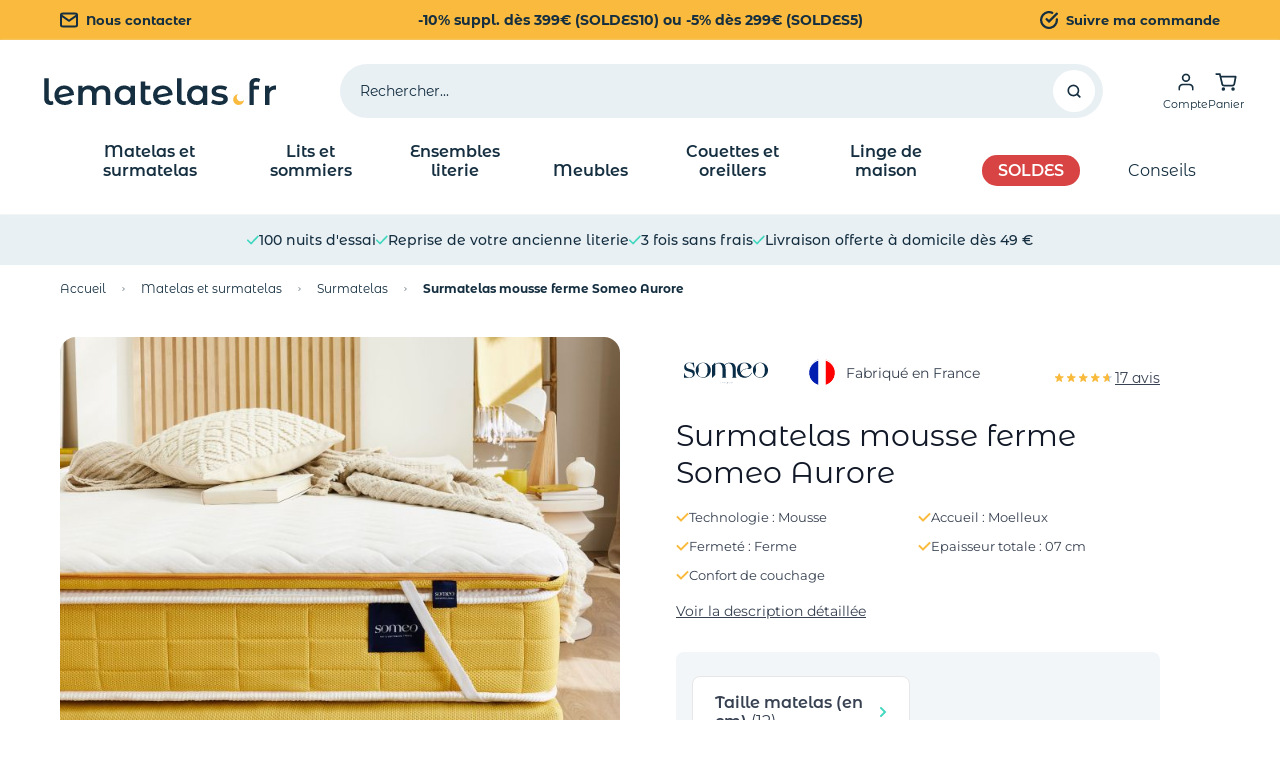

--- FILE ---
content_type: text/html; charset=UTF-8
request_url: https://www.lematelas.fr/surmatelas-mousse-aurore-someo.html
body_size: 130194
content:
<!doctype html>
<html lang="fr">
<head prefix="og: http://ogp.me/ns# fb: http://ogp.me/ns/fb# product: http://ogp.me/ns/product#">
    <meta charset="utf-8">
<meta name="title" content="Surmatelas mousse ferme Aurore">
<meta name="description" content="Surmatelas mousse ferme Someo Aurore pour un soutien optimal et un confort durable. Améliore votre sommeil et réduit les points de pression.">
<meta name="keywords" content="matelas, vente, sommier, achat, latex, bultex, epeda, merinos, mousse, ressorts, memoire, lit, literie, mousse memoire, pas cher, haut de gamme, electrique">
<meta name="robots" content="INDEX,FOLLOW">
<meta name="viewport" content="width=device-width, initial-scale=1">
<title>Surmatelas mousse ferme Aurore</title>
<link  rel="stylesheet" type="text/css"  media="all" href="https://www.lematelas.fr/static/version1768466755/_cache/merged/ffe15fe8cd1600d3f47ce5d0efd7dc88.min.css" >
<link  rel="icon" type="image/x-icon" href="https://www.lematelas.fr/static/version1768466755/frontend/DTLM/ThemeHyvaLM/fr_FR/Magento_Theme/favicon.ico" >
<link  rel="shortcut icon" type="image/x-icon" href="https://www.lematelas.fr/static/version1768466755/frontend/DTLM/ThemeHyvaLM/fr_FR/Magento_Theme/favicon.ico" >

<link rel="preload" as="font" crossorigin="anonymous" href="https://www.lematelas.fr/static/version1768466755/frontend/DTLM/ThemeHyvaLM/fr_FR/fonts/Montserrat/Montserrat-Regular.woff" >
<link rel="preload" as="font" crossorigin="anonymous" href="https://www.lematelas.fr/static/version1768466755/frontend/DTLM/ThemeHyvaLM/fr_FR/fonts/Montserrat/Montserrat-SemiBold.woff" >
<link rel="preload" as="font" crossorigin="anonymous" href="https://www.lematelas.fr/static/version1768466755/frontend/DTLM/ThemeHyvaLM/fr_FR/fonts/Montserrat/Montserrat-Bold.woff" >
<link rel="preload" as="font" crossorigin="anonymous" href="https://www.lematelas.fr/static/version1768466755/frontend/DTLM/ThemeHyvaLM/fr_FR/fonts/Montserrat_Alternates/MontserratAlternates-Bold.woff" >
<link rel="preload" as="font" crossorigin="anonymous" href="https://www.lematelas.fr/static/version1768466755/frontend/DTLM/ThemeHyvaLM/fr_FR/fonts/Montserrat_Alternates/MontserratAlternates-Regular.woff" >
<link rel="preload" as="font" crossorigin="anonymous" href="https://www.lematelas.fr/static/version1768466755/frontend/DTLM/ThemeHyvaLM/fr_FR/fonts/Montserrat_Alternates/MontserratAlternates-SemiBold.woff" >
<link rel="preload" as="font" crossorigin="anonymous" href="https://www.lematelas.fr/static/version1768466755/frontend/DTLM/ThemeHyvaLM/fr_FR/fonts/Montserrat_Alternates/MontserratAlternates-Medium.woff" >
<link  rel="apple-touch-icon" href="https://www.lematelas.fr/static/version1768466755/frontend/DTLM/ThemeHyvaLM/fr_FR/Magento_Theme/apple-touch-icon.png" >
<link  rel="canonical" href="https://www.lematelas.fr/surmatelas-mousse-aurore-someo.html" >
<!--dHizFWQtyMUrS6mq37OKWt8GwYBWJiws-->            
    <script ignore_defer="text/x-magento-template" nonce="MzM4aWVzYm9wanltOWxlYWdhemNnaWEyd28wNmVndXM=" >window.dataLayer = window.dataLayer || [];</script>
    <!-- Google Tag Manager Added by Mageplaza -->
    <script ignore_defer="text/x-magento-template"nonce="YjJlMzZ0OGphOHhrczQ3eHN5aXkyMDN1YnBkczhpbGM=" >(function(w,d,s,l,i){w[l]=w[l]||[];w[l].push({'gtm.start':
                new Date().getTime(),event:'gtm.js'});var f=d.getElementsByTagName(s)[0],
            j=d.createElement(s),dl=l!='dataLayer'?'&l='+l:'';j.async=true;j.src=
            'https://www.googletagmanager.com/gtm.js?id='+i+dl;f.parentNode.insertBefore(j,f);
        })(window,document,'script','dataLayer','GTM-M4SRTH3B');</script>
    <!-- End Google Tag Manager -->



    








<link rel="preload"
      as="image"
      href="https://www.lematelas.fr/media/catalog/product/cache/eabede3f9e5b2d9fbaf459be3aff907b/s/u/surmatelas_aurore_mousse_zoom.jpg"
      fetchpriority="high">

<meta property="og:title" content="Surmatelas mousse ferme Aurore">
<meta property="og:url" content="https://www.lematelas.fr/surmatelas-mousse-aurore-someo.html">
<meta property="og:image" content="https://www.lematelas.fr/media/catalog/product/cache/5c7e3859af982a88fd31c3790df7c864/s/u/surmatelas_aurore_mousse_zoom.jpg">
<meta property="og:description" content="Surmatelas mousse ferme Someo Aurore pour un soutien optimal et un confort durable. Améliore votre sommeil et réduit les points de pression.">
<meta property="product:availability" content="in stock">







<style>.cp36776_mb-4 {
margin-bottom: 1rem
}</style></head>
<body class="full-width page-product-configurable catalog-product-view product-surmatelas-mousse-aurore-someo page-layout-1column" id="html-body">
<div class="page-overlay"></div>
<!--Analytics Added by Mageplaza GTM -->
<!--Facebook Pixel Added by Mageplaza GTM -->

    <noscript>
        <section class="message global noscript border-b-2 border-blue-500 bg-blue-50 shadow-none m-0 px-0 rounded-none font-normal">
            <div class="container text-center">
                <p>
                    <strong>Javascript est désactivé dans votre navigateur.</strong>
                    <span>
                        Pour une meilleure expérience sur notre site, assurez-vous d’activer JavaScript dans votre navigateur.                    </span>
                </p>
            </div>
        </section>
    </noscript>






<div id="loading-overlay"
     x-data="loader()"
     x-bind:class="{'hidden': !isLoading}"
     @show-loader.window="show()"
     @hide-loader.window="hide()"
     @magewire:loader:start.window="show()"
     @magewire:loader:done.window="hide()"
     class="fixed top-0 bottom-0 left-0 right-0 bg-black/50 z-[9999] flex items-center justify-center hidden">
    <svg xmlns="http://www.w3.org/2000/svg" width="24" height="24" viewBox="0 0 12 12" fill="none" class="size-16 animate-spin-slow origin-center" aria-hidden="true">
    <path d="M11.6133 7.16656C11.4998 7.13934 11.3824 7.16656 11.2846 7.23657C10.9128 7.54769 10.4824 7.80437 10.0089 7.97549C9.56671 8.14661 9.07757 8.23217 8.56495 8.23217C7.40667 8.23217 6.34622 7.76159 5.58708 7.00711C4.82794 6.25263 4.35445 5.1987 4.35445 4.04753C4.35445 3.56529 4.44054 3.09471 4.58532 2.66691C4.74185 2.21189 4.97271 1.79965 5.27402 1.44186C5.40316 1.28629 5.37577 1.05684 5.21533 0.928499C5.11359 0.858496 5.00011 0.827383 4.88663 0.858496C3.66965 1.18518 2.60919 1.91243 1.85005 2.87692C1.1183 3.82974 0.691772 5.01202 0.691772 6.29152C0.691772 7.84326 1.32178 9.2511 2.35093 10.2739C3.38008 11.2968 4.78488 11.9229 6.35795 11.9229C7.67667 11.9229 8.88975 11.4679 9.86411 10.7134C10.8502 9.94336 11.5663 8.85053 11.8676 7.59825C11.9263 7.41157 11.8129 7.20934 11.6133 7.16656Z" fill="#F9BA3D">
    </path>
</svg>
</div>



<div x-data="drawer()"
     @open-drawer.window="show($event.detail.drawerType);"
     @hide-drawer.window="hide();"
     x-bind:class="{'hidden': !open}"
     class="fixed inset-0 bg-black/30 z-[60] flex flex-nowrap flex-row justify-end drawer-overlay cursor-pointer hidden">
    <div class="min-h-screen bg-white w-full sm:w-3/4 md:w-1/2 xl:w-[31.25%] md:rounded-l-2xl cursor-default overflow-y-auto max-h-screen" x-on:click.away="hide()">
            </div>
</div>
<div class="page-wrapper"><div class="preheader">
<div class="bg-background-yellow">
    <div class="flex items-center justify-between h-10 max-h-40p py-2.5 text-primary px-5 md:px-6 lg:px-10 xl:px-15">
        <div class="hidden md:block">
            <a href="https://www.lematelas.fr/contact/" class="flex items-center text-sm font-bold text-smx">
                <svg xmlns="http://www.w3.org/2000/svg" width="18" height="18" viewBox="0 0 18 16" fill="none" class="mr-2" role="img">
<path d="M17 3.2001C17 2.3201 16.28 1.6001 15.4 1.6001H2.6C1.72 1.6001 1 2.3201 1 3.2001M17 3.2001V12.8001C17 13.6801 16.28 14.4001 15.4 14.4001H2.6C1.72 14.4001 1 13.6801 1 12.8001V3.2001M17 3.2001L9 8.8001L1 3.2001" stroke="#152F40" stroke-width="2" stroke-linecap="round" stroke-linejoin="round"/>
<title>header/envelope</title></svg>
 Nous contacter            </a>
        </div>

        <div class="flex leading-3 text-xxxs md:text-sm font-bold text-center w-full md:w-1/2 md:absolute md:left-1/2 md:-translate-x-1/2 justify-center">
            <a href="/operation-commerciale.html">
                -10% suppl. dès 399€ (SOLDES10) ou -5% dès 299€ (SOLDES5)            </a>
        </div>

        <div class="hidden md:block">
            <a href="https://www.lematelas.fr/sales/guest/form/" class="flex items-center text-sm font-bold text-smx">
                <svg xmlns="http://www.w3.org/2000/svg" width="18" height="18" viewBox="0 0 16 16" fill="none" class="mr-2" role="img">
<path d="M15 7.36V8.004C14.9991 9.5135 14.5103 10.9823 13.6065 12.1913C12.7027 13.4003 11.4323 14.2847 9.98475 14.7127C8.5372 15.1407 6.99008 15.0893 5.57413 14.5662C4.15818 14.0431 2.94926 13.0763 2.12767 11.8099C1.30609 10.5436 0.915854 9.04565 1.01517 7.53942C1.11449 6.0332 1.69804 4.59943 2.6788 3.45196C3.65955 2.30448 4.98495 1.50477 6.45733 1.17211C7.92971 0.839444 9.47018 0.991643 10.849 1.60601M15 2.40401L8 9.411L5.9 7.311" stroke="#152F40" stroke-width="2" stroke-linecap="round" stroke-linejoin="round"/>
<title>header/circle-check</title></svg>
 Suivre ma commande            </a>
        </div>
    </div>
</div>
</div><header class="page-header sticky top-0 z-50">


<div id="header"
     class="relative z-50 w-full border-b shadow shadow-background-ultralightprimary bg-container-lighter border-container-lighter"
     x-data="initHeader()"
     @private-content-loaded.window="getData(event.detail.data)"
>
    <div>
        <div class="flex flex-wrap lg:flex-nowrap items-center justify-between w-full md:pb-0 p-4 md:px-10 mt-0 relative z-10">

            

    

    <nav class=" snowdog-topmenu-mobile z-30 mr-4 flex items-center order-2 text-primary sm:order-1 navigation xl:hidden"
        x-data="initMenuMobile_696e21bbc9ed0()"
        @keydown.escape="open && closeMenu"
        @click.outside="open && closeMenu"
        aria-label="Main&#x20;menu"
        role="navigation"
    >
        <button x-ref="open-menu-button"
                @click="openMenu"
                type="button"
                aria-label="Open&#x20;menu"
                :aria-expanded="open"
                aria-haspopup="menu"
                x-show="!open"
        >
            <svg xmlns="http://www.w3.org/2000/svg" width="18" height="14" viewBox="0 0 20 16" fill="none" role="img">
<path d="M1 8H19M1 1.33333H19M1 14.6667H19" stroke="#152F40" stroke-width="1.5" stroke-linecap="round" stroke-linejoin="round"/>
<title>header/menu</title></svg>
        </button>

        <button
            @click="closeMenu"
            x-show="open"
            aria-label="Close&#x20;menu"
            x-cloak
            type="button"
        >
            <svg xmlns="http://www.w3.org/2000/svg" width="18" height="14" viewBox="0 0 16 16" fill="none" aria-hidden="true">
<path d="M15 1L1 15M1 1L15 15" stroke="currentColor" stroke-width="1.5" stroke-linecap="round" stroke-linejoin="round"/>
</svg>
        </button>

        <div class="fixed z-30 top-0 left-0 w-full max-w-lg h-86vh mt-24 bg-container-lighter
        border-container overflow-y-auto overflow-x-hidden transform transition
        ease-in-out duration-500 sm:duration-700"
             :class="{
                '-translate-x-full' : !open,
                'translate-x-0 shadow-2xl' : open,
            }"
             x-cloak
             x-ref="menu-dialog"
             role="dialog"
             aria-modal="true"
             aria-label="Main&#x20;menu"
             :aria-hidden="open ? 'false' : 'true'"
        >
            <div x-show="open" class="flex flex-col-reverse">
                <ul class="mb-20">
                                                                    <li x-data="{'node113': false }"
                            class=""
                        >
                                                    <button
                                class="flex items-center justify-between w-full px-4"
                                @click="toggleSubmenu('node113')"
                                aria-label="Toggle&#x20;submenu&#x20;for&#x20;Matelas&#x20;et&#x20;surmatelas"
                                :aria-expanded="node113 === true"
                                type="button"
                            >
                                <div class="flex items-center justify-between w-full py-6 text-sm font-semibold border-b">
                                    <span>
                                        Matelas et surmatelas                                    </span>

                                    <div class="transition-transform"
                                         :class="{'rotate-180' : node113 === true}"
                                    >
                                        <svg xmlns="http://www.w3.org/2000/svg" width="6" height="13" viewBox="0 0 10 15" fill="none" role="img">
<path d="M1.5 1L8 7.5L1.5 14" stroke="currentColor" stroke-width="1.5"/>
<title>header/menu-arrow-right</title></svg>
                                    </div>
                                </div>
                            </button>
                            
        <ul x-ref="submenu-node113"
                    class="pb-2 w-full h-full absolute top-0 bg-white overflow-auto"
            x-show="node113"
                :aria-hidden="node113 === false ? 'true' : 'false'"
        title="Matelas&#x20;et&#x20;surmatelas"
    >
                <div class="sticky z-20 top-0 flex justify-between items-center bg-background-ultralightprimary p-4">
            <div>
                <span class="text-cus-4xs font-semibold flex items-center"
                      @click="toggleSubmenu('node113')">
                    <svg xmlns="http://www.w3.org/2000/svg" width="6" height="13" viewBox="0 0 10 15" fill="none" class="mr-2.5 rotate-180 text-secondary-lighter" role="img">
<path d="M1.5 1L8 7.5L1.5 14" stroke="currentColor" stroke-width="1.5"/>
<title>header/menu-arrow-right</title></svg>
 Retour                </span>
            </div>

            <div class="flex items-center text-sm">
                <a class="flex items-center text-sm"
                   href="https://www.lematelas.fr/matelas-1.html">
                    <span class="text-cus-4xs font-semibold mr-2.5"> Voir tout</span>
                    
<a  href="https&#x3A;&#x2F;&#x2F;www.lematelas.fr&#x2F;matelas-1.html"
    target="_self"
    title="Voir tout"
    class="group flex flex-nowrap items-center justify-center rounded-full bg-background-cta transition-all
      hover:w-10 w-5 h-5"
        >
    <div class="mb-0 cursor-pointer rounded-full flex flex-nowrap justify-center items-center">
        <svg xmlns="http://www.w3.org/2000/svg" width="5" height="8" viewBox="0 0 6 8" fill="none" class="transition-all" aria-hidden="true">
<path d="M1.5 1L4.5 4L1.5 7" stroke="currentColor" stroke-width="1.5" stroke-linecap="round"/>
</svg>
    </div>
</a>
                </a>
            </div>
        </div>

                            <li class="        px-4"
        x-data="{ 'node114': false }"
        >
                    <button class="flex items-center justify-between w-full py-4"
                    @click="toggleSubmenu('node114')"
                    aria-label="Toggle&#x20;submenu&#x20;for&#x20;Matelas&#x20;standards"
                    aria-haspopup="true"
                    :aria-expanded="node114 === true"
                    type="button"
            >
                <span class="text-sm font-bold">
                    Matelas standards                </span>
                            </button>
            
        <ul x-ref="submenu-node114"
                :aria-hidden="node114 === false ? 'true' : 'false'"
        title="Matelas&#x20;standards"
    >
                            <li class="        "
        x-data="{ 'node115': false }"
        >
                    <div class="group text-sm mb-2.5 custom-children-link">
                
<a href="https://www.lematelas.fr/matelas-1/matelas-adulte.html"
    class="cursor-pointer snowdog-menu-link-topmenu-mobile "
            data-menu="menu-115"
    >
    Matelas adulte</a>
            </div>
                </li>
                    <li class="        "
        x-data="{ 'node116': false }"
        >
                    <div class="group text-sm mb-2.5 custom-children-link">
                
<a href="https://www.lematelas.fr/matelas-1/matelas-enfant.html"
    class="cursor-pointer snowdog-menu-link-topmenu-mobile "
            data-menu="menu-116"
    >
    Matelas enfant</a>
            </div>
                </li>
                    <li class="        "
        x-data="{ 'node117': false }"
        >
                    <div class="group text-sm mb-2.5 custom-children-link">
                
<a href="https://www.lematelas.fr/matelas-1/matelas-bebe.html"
    class="cursor-pointer snowdog-menu-link-topmenu-mobile "
            data-menu="menu-117"
    >
    Matelas bébé</a>
            </div>
                </li>
            <div class="px-4 w-full flex justify-start mt-6">
                    </div>

            </ul>
                </li>
                    <li class="        px-4"
        x-data="{ 'node118': false }"
        >
                    <button class="flex items-center justify-between w-full py-4"
                    @click="toggleSubmenu('node118')"
                    aria-label="Toggle&#x20;submenu&#x20;for&#x20;Matelas&#x20;pour&#x20;banquettes&#x20;et&#x20;canap&#xE9;s"
                    aria-haspopup="true"
                    :aria-expanded="node118 === true"
                    type="button"
            >
                <span class="text-sm font-bold">
                    Matelas pour banquettes et canapés                </span>
                            </button>
            
        <ul x-ref="submenu-node118"
                :aria-hidden="node118 === false ? 'true' : 'false'"
        title="Matelas&#x20;pour&#x20;banquettes&#x20;et&#x20;canap&#xE9;s"
    >
                            <li class="        "
        x-data="{ 'node119': false }"
        >
                    <div class="group text-sm mb-2.5 custom-children-link">
                
<a href="https://www.lematelas.fr/matelas-1/matelas-clic-clac.html"
    class="cursor-pointer snowdog-menu-link-topmenu-mobile "
            data-menu="menu-119"
    >
    Matelas pour clic-clac</a>
            </div>
                </li>
                    <li class="        "
        x-data="{ 'node120': false }"
        >
                    <div class="group text-sm mb-2.5 custom-children-link">
                
<a href="https://www.lematelas.fr/matelas-1/matelas-banquette-bz-remplacement.html"
    class="cursor-pointer snowdog-menu-link-topmenu-mobile "
            data-menu="menu-120"
    >
    Matelas pour BZ</a>
            </div>
                </li>
                    <li class="        "
        x-data="{ 'node121': false }"
        >
                    <div class="group text-sm mb-2.5 custom-children-link">
                
<a href="https://www.lematelas.fr/matelas-1/matelas-convertibles-canape-lit-banquette.html"
    class="cursor-pointer snowdog-menu-link-topmenu-mobile "
            data-menu="menu-121"
    >
    Matelas pour canapé lit convertible</a>
            </div>
                </li>
            <div class="px-4 w-full flex justify-start mt-6">
                    </div>

            </ul>
                </li>
                    <li class="        px-4"
        x-data="{ 'node122': false }"
        >
                    <button class="flex items-center justify-between w-full py-4"
                    @click="toggleSubmenu('node122')"
                    aria-label="Toggle&#x20;submenu&#x20;for&#x20;Matelas&#x20;sp&#xE9;cifiques"
                    aria-haspopup="true"
                    :aria-expanded="node122 === true"
                    type="button"
            >
                <span class="text-sm font-bold">
                    Matelas spécifiques                </span>
                            </button>
            
        <ul x-ref="submenu-node122"
                :aria-hidden="node122 === false ? 'true' : 'false'"
        title="Matelas&#x20;sp&#xE9;cifiques"
    >
                            <li class="        "
        x-data="{ 'node123': false }"
        >
                    <div class="group text-sm mb-2.5 custom-children-link">
                
<a href="https://www.lematelas.fr/matelas-1/matelas-de-relaxation.html"
    class="cursor-pointer snowdog-menu-link-topmenu-mobile "
            data-menu="menu-123"
    >
    Matelas de relaxation</a>
            </div>
                </li>
                    <li class="        "
        x-data="{ 'node124': false }"
        >
                    <div class="group text-sm mb-2.5 custom-children-link">
                
<a href="https://www.lematelas.fr/matelas-1/futons.html"
    class="cursor-pointer snowdog-menu-link-topmenu-mobile "
            data-menu="menu-124"
    >
    Matelas futons</a>
            </div>
                </li>
                    <li class="        "
        x-data="{ 'node125': false }"
        >
                    <div class="group text-sm mb-2.5 custom-children-link">
                
<a href="https://www.lematelas.fr/matelas-1/matelas-gigogne.html"
    class="cursor-pointer snowdog-menu-link-topmenu-mobile "
            data-menu="menu-125"
    >
    Matelas gigognes</a>
            </div>
                </li>
                    <li class="        "
        x-data="{ 'node229': false }"
        >
                    <div class="group text-sm mb-2.5 custom-children-link">
                
<a href="https://www.lematelas.fr/matelas-1/literie-appoint/matelas-gonflable-enfant.html"
    class="cursor-pointer snowdog-menu-link-topmenu-mobile "
            data-menu="menu-229"
    >
    Matelas Gonflables Enfant</a>
            </div>
                </li>
            <div class="px-4 w-full flex justify-start mt-6">
                    </div>

            </ul>
                </li>
                    <li class="        px-4"
        x-data="{ 'node230': false }"
        >
                    <button class="flex items-center justify-between w-full py-4"
                    @click="toggleSubmenu('node230')"
                    aria-label="Toggle&#x20;submenu&#x20;for&#x20;Surmatelas"
                    aria-haspopup="true"
                    :aria-expanded="node230 === true"
                    type="button"
            >
                <span class="text-sm font-bold">
                    Surmatelas                </span>
                            </button>
            
        <ul x-ref="submenu-node230"
                :aria-hidden="node230 === false ? 'true' : 'false'"
        title="Surmatelas"
    >
                            <li class="        "
        x-data="{ 'node231': false }"
        >
                    <div class="group text-sm mb-2.5 custom-children-link">
                
<a href="https://www.lematelas.fr/matelas-1/sur-matelas.html"
    class="cursor-pointer snowdog-menu-link-topmenu-mobile "
            data-menu="menu-231"
    >
    Tous les surmatelas</a>
            </div>
                </li>
            <div class="px-4 w-full flex justify-start mt-6">
                    </div>

            </ul>
                </li>
                            <div class="px-4 w-full flex justify-start mt-6">
                <a href="/operation-commerciale.html">
<div class="w-full md:w-70 md:h-100 rounded-lg relative overflow-hidden promo-campaign">
    <picture class="block w-full h-full">
        <source srcset="https://www.lematelas.fr/media/promocampaign/images/image/5/0/50-code-soldes-v2-436x663-2026.png" media="(min-width: 768px)" />
        <img src="https://www.lematelas.fr/media/promocampaign/images/image/5/0/50-code-soldes-v2-328x220-2026.png"
             alt=""
             class="w-full h-full object-cover"
             loading="lazy"
        />
    </picture>
    <div class="absolute top-0 left-0 w-full h-full flex justify-center items-center">
        <div class="flex flex-wrap justify-center text-white m-10">
                                            </div>
    </div>
</div>
    </a>
        </div>

                    <li class="px-4 mt-6 last:mb-14">
                <div class="mt-2 flex justify-between items-center bg-background-ultralightprimary rounded-lg
                whitespace-nowrap text-sm font-semibold py-6 px-4">
                    
<a class="snowdog-menu-link-topmenu-mobile "
    href="https://www.lematelas.fr/comment-choisir-matelas"
            data-menu="menu-126"
    >
    Comment choisir son matelas ?</a>
                    <span class="text-background-cta">
                        <svg xmlns="http://www.w3.org/2000/svg" width="8" height="16" viewBox="0 0 10 15" fill="none" class="ml-4" role="img">
<path d="M1.5 1L8 7.5L1.5 14" stroke="currentColor" stroke-width="1.5"/>
<title>header/menu-arrow-right</title></svg>
                    </span>
                </div>
            </li>
                    <li class="px-4 mt-6 last:mb-14">
                <div class="mt-2 flex justify-between items-center bg-background-ultralightprimary rounded-lg
                whitespace-nowrap text-sm font-semibold py-6 px-4">
                    
<a class="snowdog-menu-link-topmenu-mobile "
    href="https://www.lematelas.fr/comment-choisir-un-sur-matelas"
            data-menu="menu-127"
    >
    Comment choisir un surmatelas ?</a>
                    <span class="text-background-cta">
                        <svg xmlns="http://www.w3.org/2000/svg" width="8" height="16" viewBox="0 0 10 15" fill="none" class="ml-4" role="img">
<path d="M1.5 1L8 7.5L1.5 14" stroke="currentColor" stroke-width="1.5"/>
<title>header/menu-arrow-right</title></svg>
                    </span>
                </div>
            </li>
            </ul>
                                                </li>
                                                                    <li x-data="{'node128': false }"
                            class=""
                        >
                                                    <button
                                class="flex items-center justify-between w-full px-4"
                                @click="toggleSubmenu('node128')"
                                aria-label="Toggle&#x20;submenu&#x20;for&#x20;Lits&#x20;et&#x20;sommiers"
                                :aria-expanded="node128 === true"
                                type="button"
                            >
                                <div class="flex items-center justify-between w-full py-6 text-sm font-semibold border-b">
                                    <span>
                                        Lits et sommiers                                    </span>

                                    <div class="transition-transform"
                                         :class="{'rotate-180' : node128 === true}"
                                    >
                                        <svg xmlns="http://www.w3.org/2000/svg" width="6" height="13" viewBox="0 0 10 15" fill="none" role="img">
<path d="M1.5 1L8 7.5L1.5 14" stroke="currentColor" stroke-width="1.5"/>
<title>header/menu-arrow-right</title></svg>
                                    </div>
                                </div>
                            </button>
                            
        <ul x-ref="submenu-node128"
                    class="pb-2 w-full h-full absolute top-0 bg-white overflow-auto"
            x-show="node128"
                :aria-hidden="node128 === false ? 'true' : 'false'"
        title="Lits&#x20;et&#x20;sommiers"
    >
                <div class="sticky z-20 top-0 flex justify-between items-center bg-background-ultralightprimary p-4">
            <div>
                <span class="text-cus-4xs font-semibold flex items-center"
                      @click="toggleSubmenu('node128')">
                    <svg xmlns="http://www.w3.org/2000/svg" width="6" height="13" viewBox="0 0 10 15" fill="none" class="mr-2.5 rotate-180 text-secondary-lighter" role="img">
<path d="M1.5 1L8 7.5L1.5 14" stroke="currentColor" stroke-width="1.5"/>
<title>header/menu-arrow-right</title></svg>
 Retour                </span>
            </div>

            <div class="flex items-center text-sm">
                <a class="flex items-center text-sm"
                   href="https://www.lematelas.fr/lits-et-sommiers.html">
                    <span class="text-cus-4xs font-semibold mr-2.5"> Voir tout</span>
                    
<a  href="https&#x3A;&#x2F;&#x2F;www.lematelas.fr&#x2F;lits-et-sommiers.html"
    target="_self"
    title="Voir tout"
    class="group flex flex-nowrap items-center justify-center rounded-full bg-background-cta transition-all
      hover:w-10 w-5 h-5"
        >
    <div class="mb-0 cursor-pointer rounded-full flex flex-nowrap justify-center items-center">
        <svg xmlns="http://www.w3.org/2000/svg" width="5" height="8" viewBox="0 0 6 8" fill="none" class="transition-all" aria-hidden="true">
<path d="M1.5 1L4.5 4L1.5 7" stroke="currentColor" stroke-width="1.5" stroke-linecap="round"/>
</svg>
    </div>
</a>
                </a>
            </div>
        </div>

                            <li class="        px-4"
        x-data="{ 'node129': false }"
        >
                    <button class="flex items-center justify-between w-full py-4"
                    @click="toggleSubmenu('node129')"
                    aria-label="Toggle&#x20;submenu&#x20;for&#x20;Lits&#x20;et&#x20;t&#xEA;tes&#x20;de&#x20;lit"
                    aria-haspopup="true"
                    :aria-expanded="node129 === true"
                    type="button"
            >
                <span class="text-sm font-bold">
                    Lits et têtes de lit                </span>
                            </button>
            
        <ul x-ref="submenu-node129"
                :aria-hidden="node129 === false ? 'true' : 'false'"
        title="Lits&#x20;et&#x20;t&#xEA;tes&#x20;de&#x20;lit"
    >
                            <li class="        "
        x-data="{ 'node130': false }"
        >
                    <div class="group text-sm mb-2.5 custom-children-link">
                
<a href="https://www.lematelas.fr/lits-et-sommiers/lit-adulte.html"
    class="cursor-pointer snowdog-menu-link-topmenu-mobile "
            data-menu="menu-130"
    >
    Lits adulte</a>
            </div>
                </li>
                    <li class="        "
        x-data="{ 'node131': false }"
        >
                    <div class="group text-sm mb-2.5 custom-children-link">
                
<a href="https://www.lematelas.fr/lits-et-sommiers/lits-enfants.html"
    class="cursor-pointer snowdog-menu-link-topmenu-mobile "
            data-menu="menu-131"
    >
    Lits enfant</a>
            </div>
                </li>
                    <li class="        "
        x-data="{ 'node132': false }"
        >
                    <div class="group text-sm mb-2.5 custom-children-link">
                
<a href="https://www.lematelas.fr/lits-et-sommiers/lits-bebes.html"
    class="cursor-pointer snowdog-menu-link-topmenu-mobile "
            data-menu="menu-132"
    >
    Lits bébé</a>
            </div>
                </li>
                    <li class="        "
        x-data="{ 'node223': false }"
        >
                    <div class="group text-sm mb-2.5 custom-children-link">
                
<div class="text-sm px-4 "
    >
    <div class="border-b py-6">
                    <a href="/lits-et-sommiers/lit-adulte/type_lit_lit_coffre.html" data-menu="menu-223" class="__inner-link">
                Lits coffre            </a>
        
            </div>
</div>

            </div>
                </li>
                    <li class="        "
        x-data="{ 'node133': false }"
        >
                    <div class="group text-sm mb-2.5 custom-children-link">
                
<a href="https://www.lematelas.fr/lits-et-sommiers/tetes-de-lits.html"
    class="cursor-pointer snowdog-menu-link-topmenu-mobile "
            data-menu="menu-133"
    >
    Têtes de lit</a>
            </div>
                </li>
            <div class="px-4 w-full flex justify-start mt-6">
                    </div>

            </ul>
                </li>
                    <li class="        px-4"
        x-data="{ 'node134': false }"
        >
                    <button class="flex items-center justify-between w-full py-4"
                    @click="toggleSubmenu('node134')"
                    aria-label="Toggle&#x20;submenu&#x20;for&#x20;Sommiers"
                    aria-haspopup="true"
                    :aria-expanded="node134 === true"
                    type="button"
            >
                <span class="text-sm font-bold">
                    Sommiers                </span>
                            </button>
            
        <ul x-ref="submenu-node134"
                :aria-hidden="node134 === false ? 'true' : 'false'"
        title="Sommiers"
    >
                            <li class="        "
        x-data="{ 'node135': false }"
        >
                    <div class="group text-sm mb-2.5 custom-children-link">
                
<a href="https://www.lematelas.fr/lits-et-sommiers/sommier-adulte.html"
    class="cursor-pointer snowdog-menu-link-topmenu-mobile "
            data-menu="menu-135"
    >
    Tous les sommiers adulte</a>
            </div>
                </li>
                    <li class="        "
        x-data="{ 'node136': false }"
        >
                    <div class="group text-sm mb-2.5 custom-children-link">
                
<div class="text-sm px-4 "
    >
    <div class="border-b py-6">
                    <a href="/lits-et-sommiers/sommier-adulte/sommier_kit.html" data-menu="menu-136" class="__inner-link">
                Sommiers en kit            </a>
        
            </div>
</div>

            </div>
                </li>
                    <li class="        "
        x-data="{ 'node137': false }"
        >
                    <div class="group text-sm mb-2.5 custom-children-link">
                
<div class="text-sm px-4 "
    >
    <div class="border-b py-6">
                    <a href="/lits-et-sommiers/sommier-adulte/sommier_relaxation.html" data-menu="menu-137" class="__inner-link">
                Sommiers relaxation            </a>
        
            </div>
</div>

            </div>
                </li>
                    <li class="        "
        x-data="{ 'node222': false }"
        >
                    <div class="group text-sm mb-2.5 custom-children-link">
                
<div class="text-sm px-4 "
    >
    <div class="border-b py-6">
                    <a href="/lits-et-sommiers/sommier-adulte/cadre_a_lattes.html" data-menu="menu-222" class="__inner-link">
                Cadre à Lattes            </a>
        
            </div>
</div>

            </div>
                </li>
            <div class="px-4 w-full flex justify-start mt-6">
                    </div>

            </ul>
                </li>
                    <li class="        px-4"
        x-data="{ 'node138': false }"
        >
                    <button class="flex items-center justify-between w-full py-4"
                    @click="toggleSubmenu('node138')"
                    aria-label="Toggle&#x20;submenu&#x20;for&#x20;Accessoires&#x20;de&#x20;lit"
                    aria-haspopup="true"
                    :aria-expanded="node138 === true"
                    type="button"
            >
                <span class="text-sm font-bold">
                    Accessoires de lit                </span>
                            </button>
            
        <ul x-ref="submenu-node138"
                :aria-hidden="node138 === false ? 'true' : 'false'"
        title="Accessoires&#x20;de&#x20;lit"
    >
                            <li class="        "
        x-data="{ 'node140': false }"
        >
                    <div class="group text-sm mb-2.5 custom-children-link">
                
<a href="https://www.lematelas.fr/linge-de-lit/habillage-du-lit/cache-sommiers.html"
    class="cursor-pointer snowdog-menu-link-topmenu-mobile "
            data-menu="menu-140"
    >
    Cache-sommiers</a>
            </div>
                </li>
                    <li class="        "
        x-data="{ 'node141': false }"
        >
                    <div class="group text-sm mb-2.5 custom-children-link">
                
<a href="https://www.lematelas.fr/lits-et-sommiers/pieds-de-lits.html"
    class="cursor-pointer snowdog-menu-link-topmenu-mobile "
            data-menu="menu-141"
    >
    Pieds de lit</a>
            </div>
                </li>
            <div class="px-4 w-full flex justify-start mt-6">
                    </div>

            </ul>
                </li>
                            <div class="px-4 w-full flex justify-start mt-6">
                <a href="/operation-commerciale.html">
<div class="w-full md:w-70 md:h-100 rounded-lg relative overflow-hidden promo-campaign">
    <picture class="block w-full h-full">
        <source srcset="https://www.lematelas.fr/media/promocampaign/images/image/5/0/50-code-soldes-v2-436x663-2026.png" media="(min-width: 768px)" />
        <img src="https://www.lematelas.fr/media/promocampaign/images/image/5/0/50-code-soldes-v2-328x220-2026.png"
             alt=""
             class="w-full h-full object-cover"
             loading="lazy"
        />
    </picture>
    <div class="absolute top-0 left-0 w-full h-full flex justify-center items-center">
        <div class="flex flex-wrap justify-center text-white m-10">
                                            </div>
    </div>
</div>
    </a>
        </div>

                    <li class="px-4 mt-6 last:mb-14">
                <div class="mt-2 flex justify-between items-center bg-background-ultralightprimary rounded-lg
                whitespace-nowrap text-sm font-semibold py-6 px-4">
                    
<a class="snowdog-menu-link-topmenu-mobile "
    href="https://www.lematelas.fr/comment-choisir-lit"
            data-menu="menu-142"
    >
    Comment choisir un lit ? </a>
                    <span class="text-background-cta">
                        <svg xmlns="http://www.w3.org/2000/svg" width="8" height="16" viewBox="0 0 10 15" fill="none" class="ml-4" role="img">
<path d="M1.5 1L8 7.5L1.5 14" stroke="currentColor" stroke-width="1.5"/>
<title>header/menu-arrow-right</title></svg>
                    </span>
                </div>
            </li>
                    <li class="px-4 mt-6 last:mb-14">
                <div class="mt-2 flex justify-between items-center bg-background-ultralightprimary rounded-lg
                whitespace-nowrap text-sm font-semibold py-6 px-4">
                    
<a class="snowdog-menu-link-topmenu-mobile "
    href="https://www.lematelas.fr/comment-choisir-sommier"
            data-menu="menu-143"
    >
    Comment choisir son sommier ?</a>
                    <span class="text-background-cta">
                        <svg xmlns="http://www.w3.org/2000/svg" width="8" height="16" viewBox="0 0 10 15" fill="none" class="ml-4" role="img">
<path d="M1.5 1L8 7.5L1.5 14" stroke="currentColor" stroke-width="1.5"/>
<title>header/menu-arrow-right</title></svg>
                    </span>
                </div>
            </li>
            </ul>
                                                </li>
                                                                    <li x-data="{'node144': false }"
                            class=""
                        >
                                                    <button
                                class="flex items-center justify-between w-full px-4"
                                @click="toggleSubmenu('node144')"
                                aria-label="Toggle&#x20;submenu&#x20;for&#x20;Ensembles&#x20;literie"
                                :aria-expanded="node144 === true"
                                type="button"
                            >
                                <div class="flex items-center justify-between w-full py-6 text-sm font-semibold border-b">
                                    <span>
                                        Ensembles literie                                    </span>

                                    <div class="transition-transform"
                                         :class="{'rotate-180' : node144 === true}"
                                    >
                                        <svg xmlns="http://www.w3.org/2000/svg" width="6" height="13" viewBox="0 0 10 15" fill="none" role="img">
<path d="M1.5 1L8 7.5L1.5 14" stroke="currentColor" stroke-width="1.5"/>
<title>header/menu-arrow-right</title></svg>
                                    </div>
                                </div>
                            </button>
                            
        <ul x-ref="submenu-node144"
                    class="pb-2 w-full h-full absolute top-0 bg-white overflow-auto"
            x-show="node144"
                :aria-hidden="node144 === false ? 'true' : 'false'"
        title="Ensembles&#x20;literie"
    >
                <div class="sticky z-20 top-0 flex justify-between items-center bg-background-ultralightprimary p-4">
            <div>
                <span class="text-cus-4xs font-semibold flex items-center"
                      @click="toggleSubmenu('node144')">
                    <svg xmlns="http://www.w3.org/2000/svg" width="6" height="13" viewBox="0 0 10 15" fill="none" class="mr-2.5 rotate-180 text-secondary-lighter" role="img">
<path d="M1.5 1L8 7.5L1.5 14" stroke="currentColor" stroke-width="1.5"/>
<title>header/menu-arrow-right</title></svg>
 Retour                </span>
            </div>

            <div class="flex items-center text-sm">
                <a class="flex items-center text-sm"
                   href="https://www.lematelas.fr/ensemble-literie-pack-1.html">
                    <span class="text-cus-4xs font-semibold mr-2.5"> Voir tout</span>
                    
<a  href="https&#x3A;&#x2F;&#x2F;www.lematelas.fr&#x2F;ensemble-literie-pack-1.html"
    target="_self"
    title="Voir tout"
    class="group flex flex-nowrap items-center justify-center rounded-full bg-background-cta transition-all
      hover:w-10 w-5 h-5"
        >
    <div class="mb-0 cursor-pointer rounded-full flex flex-nowrap justify-center items-center">
        <svg xmlns="http://www.w3.org/2000/svg" width="5" height="8" viewBox="0 0 6 8" fill="none" class="transition-all" aria-hidden="true">
<path d="M1.5 1L4.5 4L1.5 7" stroke="currentColor" stroke-width="1.5" stroke-linecap="round"/>
</svg>
    </div>
</a>
                </a>
            </div>
        </div>

                            <li class="        px-4"
        x-data="{ 'node145': false }"
        >
                    <button class="flex items-center justify-between w-full py-4"
                    @click="toggleSubmenu('node145')"
                    aria-label="Toggle&#x20;submenu&#x20;for&#x20;Literie&#x20;standard"
                    aria-haspopup="true"
                    :aria-expanded="node145 === true"
                    type="button"
            >
                <span class="text-sm font-bold">
                    Literie standard                </span>
                            </button>
            
        <ul x-ref="submenu-node145"
                :aria-hidden="node145 === false ? 'true' : 'false'"
        title="Literie&#x20;standard"
    >
                            <li class="        "
        x-data="{ 'node146': false }"
        >
                    <div class="group text-sm mb-2.5 custom-children-link">
                
<a href="https://www.lematelas.fr/ensemble-literie-pack-1/adulte.html"
    class="cursor-pointer snowdog-menu-link-topmenu-mobile "
            data-menu="menu-146"
    >
    Literie adulte</a>
            </div>
                </li>
                    <li class="        "
        x-data="{ 'node147': false }"
        >
                    <div class="group text-sm mb-2.5 custom-children-link">
                
<a href="https://www.lematelas.fr/ensemble-literie-pack-1/enfant.html"
    class="cursor-pointer snowdog-menu-link-topmenu-mobile "
            data-menu="menu-147"
    >
    Literie enfant</a>
            </div>
                </li>
                    <li class="        "
        x-data="{ 'node148': false }"
        >
                    <div class="group text-sm mb-2.5 custom-children-link">
                
<a href="https://www.lematelas.fr/ensemble-literie-pack-1/bebe.html"
    class="cursor-pointer snowdog-menu-link-topmenu-mobile "
            data-menu="menu-148"
    >
    Literie bébé</a>
            </div>
                </li>
            <div class="px-4 w-full flex justify-start mt-6">
                    </div>

            </ul>
                </li>
                    <li class="        px-4"
        x-data="{ 'node149': false }"
        >
                    <button class="flex items-center justify-between w-full py-4"
                    @click="toggleSubmenu('node149')"
                    aria-label="Toggle&#x20;submenu&#x20;for&#x20;Literie&#x20;sp&#xE9;cifique"
                    aria-haspopup="true"
                    :aria-expanded="node149 === true"
                    type="button"
            >
                <span class="text-sm font-bold">
                    Literie spécifique                </span>
                            </button>
            
        <ul x-ref="submenu-node149"
                :aria-hidden="node149 === false ? 'true' : 'false'"
        title="Literie&#x20;sp&#xE9;cifique"
    >
                            <li class="        "
        x-data="{ 'node150': false }"
        >
                    <div class="group text-sm mb-2.5 custom-children-link">
                
<a href="https://www.lematelas.fr/ensemble-literie-pack-1/ensembles-literie-relaxation.html"
    class="cursor-pointer snowdog-menu-link-topmenu-mobile "
            data-menu="menu-150"
    >
    Literie de relaxation</a>
            </div>
                </li>
                    <li class="        "
        x-data="{ 'node151': false }"
        >
                    <div class="group text-sm mb-2.5 custom-children-link">
                
<a href="https://www.lematelas.fr/ensemble-literie-pack-1/ensembles-lits-ronds.html"
    class="cursor-pointer snowdog-menu-link-topmenu-mobile "
            data-menu="menu-151"
    >
    Literie ronde</a>
            </div>
                </li>
                    <li class="        "
        x-data="{ 'node152': false }"
        >
                    <div class="group text-sm mb-2.5 custom-children-link">
                
<a href="https://www.lematelas.fr/ensemble-literie-pack-1/ensemble-futon.html"
    class="cursor-pointer snowdog-menu-link-topmenu-mobile "
            data-menu="menu-152"
    >
    Literie futon</a>
            </div>
                </li>
            <div class="px-4 w-full flex justify-start mt-6">
                    </div>

            </ul>
                </li>
                            <div class="px-4 w-full flex justify-start mt-6">
                <a href="/operation-commerciale.html">
<div class="w-full md:w-70 md:h-100 rounded-lg relative overflow-hidden promo-campaign">
    <picture class="block w-full h-full">
        <source srcset="https://www.lematelas.fr/media/promocampaign/images/image/5/0/50-code-soldes-v2-436x663-2026.png" media="(min-width: 768px)" />
        <img src="https://www.lematelas.fr/media/promocampaign/images/image/5/0/50-code-soldes-v2-328x220-2026.png"
             alt=""
             class="w-full h-full object-cover"
             loading="lazy"
        />
    </picture>
    <div class="absolute top-0 left-0 w-full h-full flex justify-center items-center">
        <div class="flex flex-wrap justify-center text-white m-10">
                                            </div>
    </div>
</div>
    </a>
        </div>

                    <li class="px-4 mt-6 last:mb-14">
                <div class="mt-2 flex justify-between items-center bg-background-ultralightprimary rounded-lg
                whitespace-nowrap text-sm font-semibold py-6 px-4">
                    
<a class="snowdog-menu-link-topmenu-mobile "
    href="https://www.lematelas.fr/comment-choisir-ensemble-literie"
            data-menu="menu-153"
    >
    Comment choisir son ensemble literie ?</a>
                    <span class="text-background-cta">
                        <svg xmlns="http://www.w3.org/2000/svg" width="8" height="16" viewBox="0 0 10 15" fill="none" class="ml-4" role="img">
<path d="M1.5 1L8 7.5L1.5 14" stroke="currentColor" stroke-width="1.5"/>
<title>header/menu-arrow-right</title></svg>
                    </span>
                </div>
            </li>
                    <li class="px-4 mt-6 last:mb-14">
                <div class="mt-2 flex justify-between items-center bg-background-ultralightprimary rounded-lg
                whitespace-nowrap text-sm font-semibold py-6 px-4">
                    
<a class="snowdog-menu-link-topmenu-mobile "
    href="https://www.lematelas.fr/pourquoi-choisir-un-ensemble-literie"
            data-menu="menu-154"
    >
    Pourquoi choisir un ensemble literie ?</a>
                    <span class="text-background-cta">
                        <svg xmlns="http://www.w3.org/2000/svg" width="8" height="16" viewBox="0 0 10 15" fill="none" class="ml-4" role="img">
<path d="M1.5 1L8 7.5L1.5 14" stroke="currentColor" stroke-width="1.5"/>
<title>header/menu-arrow-right</title></svg>
                    </span>
                </div>
            </li>
            </ul>
                                                </li>
                                                                    <li x-data="{'node155': false }"
                            class=""
                        >
                                                    <button
                                class="flex items-center justify-between w-full px-4"
                                @click="toggleSubmenu('node155')"
                                aria-label="Toggle&#x20;submenu&#x20;for&#x20;Meubles"
                                :aria-expanded="node155 === true"
                                type="button"
                            >
                                <div class="flex items-center justify-between w-full py-6 text-sm font-semibold border-b">
                                    <span>
                                        Meubles                                    </span>

                                    <div class="transition-transform"
                                         :class="{'rotate-180' : node155 === true}"
                                    >
                                        <svg xmlns="http://www.w3.org/2000/svg" width="6" height="13" viewBox="0 0 10 15" fill="none" role="img">
<path d="M1.5 1L8 7.5L1.5 14" stroke="currentColor" stroke-width="1.5"/>
<title>header/menu-arrow-right</title></svg>
                                    </div>
                                </div>
                            </button>
                            
        <ul x-ref="submenu-node155"
                    class="pb-2 w-full h-full absolute top-0 bg-white overflow-auto"
            x-show="node155"
                :aria-hidden="node155 === false ? 'true' : 'false'"
        title="Meubles"
    >
                <div class="sticky z-20 top-0 flex justify-between items-center bg-background-ultralightprimary p-4">
            <div>
                <span class="text-cus-4xs font-semibold flex items-center"
                      @click="toggleSubmenu('node155')">
                    <svg xmlns="http://www.w3.org/2000/svg" width="6" height="13" viewBox="0 0 10 15" fill="none" class="mr-2.5 rotate-180 text-secondary-lighter" role="img">
<path d="M1.5 1L8 7.5L1.5 14" stroke="currentColor" stroke-width="1.5"/>
<title>header/menu-arrow-right</title></svg>
 Retour                </span>
            </div>

            <div class="flex items-center text-sm">
                <a class="flex items-center text-sm"
                   href="https://www.lematelas.fr/meubles-de-la-chambre.html">
                    <span class="text-cus-4xs font-semibold mr-2.5"> Voir tout</span>
                    
<a  href="https&#x3A;&#x2F;&#x2F;www.lematelas.fr&#x2F;meubles-de-la-chambre.html"
    target="_self"
    title="Voir tout"
    class="group flex flex-nowrap items-center justify-center rounded-full bg-background-cta transition-all
      hover:w-10 w-5 h-5"
        >
    <div class="mb-0 cursor-pointer rounded-full flex flex-nowrap justify-center items-center">
        <svg xmlns="http://www.w3.org/2000/svg" width="5" height="8" viewBox="0 0 6 8" fill="none" class="transition-all" aria-hidden="true">
<path d="M1.5 1L4.5 4L1.5 7" stroke="currentColor" stroke-width="1.5" stroke-linecap="round"/>
</svg>
    </div>
</a>
                </a>
            </div>
        </div>

                            <li class="        px-4"
        x-data="{ 'node156': false }"
        >
                    <button class="flex items-center justify-between w-full py-4"
                    @click="toggleSubmenu('node156')"
                    aria-label="Toggle&#x20;submenu&#x20;for&#x20;Chambres&#x20;adulte"
                    aria-haspopup="true"
                    :aria-expanded="node156 === true"
                    type="button"
            >
                <span class="text-sm font-bold">
                    Chambres adulte                </span>
                            </button>
            
        <ul x-ref="submenu-node156"
                :aria-hidden="node156 === false ? 'true' : 'false'"
        title="Chambres&#x20;adulte"
    >
                            <li class="        "
        x-data="{ 'node157': false }"
        >
                    <div class="group text-sm mb-2.5 custom-children-link">
                
<a href="https://www.lematelas.fr/lits-et-sommiers/lit-adulte.html"
    class="cursor-pointer snowdog-menu-link-topmenu-mobile "
            data-menu="menu-157"
    >
    Lits, cadres de lit</a>
            </div>
                </li>
                    <li class="        "
        x-data="{ 'node158': false }"
        >
                    <div class="group text-sm mb-2.5 custom-children-link">
                
<a href="https://www.lematelas.fr/lits-et-sommiers/sommier-adulte.html"
    class="cursor-pointer snowdog-menu-link-topmenu-mobile "
            data-menu="menu-158"
    >
    Sommiers</a>
            </div>
                </li>
                    <li class="        "
        x-data="{ 'node159': false }"
        >
                    <div class="group text-sm mb-2.5 custom-children-link">
                
<a href="https://www.lematelas.fr/lits-et-sommiers/tetes-de-lits.html"
    class="cursor-pointer snowdog-menu-link-topmenu-mobile "
            data-menu="menu-159"
    >
    Têtes de lit</a>
            </div>
                </li>
                    <li class="        "
        x-data="{ 'node160': false }"
        >
                    <div class="group text-sm mb-2.5 custom-children-link">
                
<a href="https://www.lematelas.fr/meubles-de-la-chambre/chambre-adultes/chevet-table-de-nuit.html"
    class="cursor-pointer snowdog-menu-link-topmenu-mobile "
            data-menu="menu-160"
    >
    Tables de chevet</a>
            </div>
                </li>
                    <li class="        "
        x-data="{ 'node161': false }"
        >
                    <div class="group text-sm mb-2.5 custom-children-link">
                
<a href="https://www.lematelas.fr/meubles-de-la-chambre/chambre-adultes/commodes-et-chiffonnier.html"
    class="cursor-pointer snowdog-menu-link-topmenu-mobile "
            data-menu="menu-161"
    >
    Commodes</a>
            </div>
                </li>
                    <li class="        "
        x-data="{ 'node162': false }"
        >
                    <div class="group text-sm mb-2.5 custom-children-link">
                
<a href="https://www.lematelas.fr/meubles-de-la-chambre/chambre-adultes/armoire-penderie-dressing.html"
    class="cursor-pointer snowdog-menu-link-topmenu-mobile "
            data-menu="menu-162"
    >
    Armoires et dressing</a>
            </div>
                </li>
                    <li class="        "
        x-data="{ 'node163': false }"
        >
                    <div class="group text-sm mb-2.5 custom-children-link">
                
<a href="https://www.lematelas.fr/meubles-de-la-chambre/chambre-adultes/bureaux.html"
    class="cursor-pointer snowdog-menu-link-topmenu-mobile "
            data-menu="menu-163"
    >
    Bureaux</a>
            </div>
                </li>
                    <li class="        "
        x-data="{ 'node164': false }"
        >
                    <div class="group text-sm mb-2.5 custom-children-link">
                
<a href="https://www.lematelas.fr/meubles-de-la-chambre/chambre-adultes/bibliotheques.html"
    class="cursor-pointer snowdog-menu-link-topmenu-mobile "
            data-menu="menu-164"
    >
    Bibliothèques, étagères</a>
            </div>
                </li>
                    <li class="        "
        x-data="{ 'node165': false }"
        >
                    <div class="group text-sm mb-2.5 custom-children-link">
                
<a href="https://www.lematelas.fr/meubles-de-la-chambre/chambre-adultes.html"
    class="cursor-pointer snowdog-menu-link-topmenu-mobile "
            data-menu="menu-165"
    >
    Tous les meubles</a>
            </div>
                </li>
            <div class="px-4 w-full flex justify-start mt-6">
                    </div>

            </ul>
                </li>
                    <li class="        px-4"
        x-data="{ 'node166': false }"
        >
                    <button class="flex items-center justify-between w-full py-4"
                    @click="toggleSubmenu('node166')"
                    aria-label="Toggle&#x20;submenu&#x20;for&#x20;Chambres&#x20;enfant"
                    aria-haspopup="true"
                    :aria-expanded="node166 === true"
                    type="button"
            >
                <span class="text-sm font-bold">
                    Chambres enfant                </span>
                            </button>
            
        <ul x-ref="submenu-node166"
                :aria-hidden="node166 === false ? 'true' : 'false'"
        title="Chambres&#x20;enfant"
    >
                            <li class="        "
        x-data="{ 'node167': false }"
        >
                    <div class="group text-sm mb-2.5 custom-children-link">
                
<a href="https://www.lematelas.fr/lits-et-sommiers/lits-enfants.html"
    class="cursor-pointer snowdog-menu-link-topmenu-mobile "
            data-menu="menu-167"
    >
    Lits, cadres de lit</a>
            </div>
                </li>
                    <li class="        "
        x-data="{ 'node168': false }"
        >
                    <div class="group text-sm mb-2.5 custom-children-link">
                
<a href="https://www.lematelas.fr/meubles-de-la-chambre/chambres-enfants-et-ados.html"
    class="cursor-pointer snowdog-menu-link-topmenu-mobile "
            data-menu="menu-168"
    >
    Tous les meubles enfant</a>
            </div>
                </li>
            <div class="px-4 w-full flex justify-start mt-6">
                    </div>

            </ul>
                </li>
                    <li class="        px-4"
        x-data="{ 'node169': false }"
        >
                    <button class="flex items-center justify-between w-full py-4"
                    @click="toggleSubmenu('node169')"
                    aria-label="Toggle&#x20;submenu&#x20;for&#x20;Chambres&#x20;b&#xE9;b&#xE9;"
                    aria-haspopup="true"
                    :aria-expanded="node169 === true"
                    type="button"
            >
                <span class="text-sm font-bold">
                    Chambres bébé                </span>
                            </button>
            
        <ul x-ref="submenu-node169"
                :aria-hidden="node169 === false ? 'true' : 'false'"
        title="Chambres&#x20;b&#xE9;b&#xE9;"
    >
                            <li class="        "
        x-data="{ 'node170': false }"
        >
                    <div class="group text-sm mb-2.5 custom-children-link">
                
<a href="https://www.lematelas.fr/lits-et-sommiers/lits-bebes.html"
    class="cursor-pointer snowdog-menu-link-topmenu-mobile "
            data-menu="menu-170"
    >
    Lits bébé</a>
            </div>
                </li>
                    <li class="        "
        x-data="{ 'node171': false }"
        >
                    <div class="group text-sm mb-2.5 custom-children-link">
                
<a href="https://www.lematelas.fr/meubles-de-la-chambre/chambres-bebes.html"
    class="cursor-pointer snowdog-menu-link-topmenu-mobile "
            data-menu="menu-171"
    >
    Tous les meubles bébé</a>
            </div>
                </li>
            <div class="px-4 w-full flex justify-start mt-6">
                    </div>

            </ul>
                </li>
                    <li class="        px-4"
        x-data="{ 'node172': false }"
        >
                    <button class="flex items-center justify-between w-full py-4"
                    @click="toggleSubmenu('node172')"
                    aria-label="Toggle&#x20;submenu&#x20;for&#x20;Banquettes&#x20;et&#x20;canap&#xE9;s&#x20;convertibles"
                    aria-haspopup="true"
                    :aria-expanded="node172 === true"
                    type="button"
            >
                <span class="text-sm font-bold">
                    Banquettes et canapés convertibles                </span>
                            </button>
            
        <ul x-ref="submenu-node172"
                :aria-hidden="node172 === false ? 'true' : 'false'"
        title="Banquettes&#x20;et&#x20;canap&#xE9;s&#x20;convertibles"
    >
                            <li class="        "
        x-data="{ 'node226': false }"
        >
                    <div class="group text-sm mb-2.5 custom-children-link">
                
<div class="text-sm px-4 "
    >
    <div class="border-b py-6">
                    <a href="/meubles-de-la-chambre/banquettes-canapes-lits/type_meuble_structure_futon.html" data-menu="menu-226" class="__inner-link">
                Structures Futon            </a>
        
            </div>
</div>

            </div>
                </li>
                    <li class="        "
        x-data="{ 'node227': false }"
        >
                    <div class="group text-sm mb-2.5 custom-children-link">
                
<div class="text-sm px-4 "
    >
    <div class="border-b py-6">
                    <a href="/meubles-de-la-chambre/banquettes-canapes-lits/chauffeuse.html" data-menu="menu-227" class="__inner-link">
                Chauffeuses            </a>
        
            </div>
</div>

            </div>
                </li>
                    <li class="        "
        x-data="{ 'node173': false }"
        >
                    <div class="group text-sm mb-2.5 custom-children-link">
                
<a href="https://www.lematelas.fr/meubles-de-la-chambre/banquettes-canapes-lits.html"
    class="cursor-pointer snowdog-menu-link-topmenu-mobile "
            data-menu="menu-173"
    >
    Tous les convertibles</a>
            </div>
                </li>
            <div class="px-4 w-full flex justify-start mt-6">
                    </div>

            </ul>
                </li>
                            <div class="px-4 w-full flex justify-start mt-6">
                <a href="/operation-commerciale.html">
<div class="w-full md:w-70 md:h-100 rounded-lg relative overflow-hidden promo-campaign">
    <picture class="block w-full h-full">
        <source srcset="https://www.lematelas.fr/media/promocampaign/images/image/5/0/50-code-soldes-v2-436x663-2026.png" media="(min-width: 768px)" />
        <img src="https://www.lematelas.fr/media/promocampaign/images/image/5/0/50-code-soldes-v2-328x220-2026.png"
             alt=""
             class="w-full h-full object-cover"
             loading="lazy"
        />
    </picture>
    <div class="absolute top-0 left-0 w-full h-full flex justify-center items-center">
        <div class="flex flex-wrap justify-center text-white m-10">
                                            </div>
    </div>
</div>
    </a>
        </div>

                    <li class="px-4 mt-6 last:mb-14">
                <div class="mt-2 flex justify-between items-center bg-background-ultralightprimary rounded-lg
                whitespace-nowrap text-sm font-semibold py-6 px-4">
                    
<a class="snowdog-menu-link-topmenu-mobile "
    href="https://www.lematelas.fr/comment-choisir-lit"
            data-menu="menu-174"
    >
    Comment choisir un lit ?</a>
                    <span class="text-background-cta">
                        <svg xmlns="http://www.w3.org/2000/svg" width="8" height="16" viewBox="0 0 10 15" fill="none" class="ml-4" role="img">
<path d="M1.5 1L8 7.5L1.5 14" stroke="currentColor" stroke-width="1.5"/>
<title>header/menu-arrow-right</title></svg>
                    </span>
                </div>
            </li>
                    <li class="px-4 mt-6 last:mb-14">
                <div class="mt-2 flex justify-between items-center bg-background-ultralightprimary rounded-lg
                whitespace-nowrap text-sm font-semibold py-6 px-4">
                    
<a class="snowdog-menu-link-topmenu-mobile "
    href="https://www.lematelas.fr/conseils/guide-aide-achat-literie/choisir-canape-convertible"
            data-menu="menu-175"
    >
    Comment choisir son canapé convertible ?</a>
                    <span class="text-background-cta">
                        <svg xmlns="http://www.w3.org/2000/svg" width="8" height="16" viewBox="0 0 10 15" fill="none" class="ml-4" role="img">
<path d="M1.5 1L8 7.5L1.5 14" stroke="currentColor" stroke-width="1.5"/>
<title>header/menu-arrow-right</title></svg>
                    </span>
                </div>
            </li>
            </ul>
                                                </li>
                                                                    <li x-data="{'node176': false }"
                            class=""
                        >
                                                    <button
                                class="flex items-center justify-between w-full px-4"
                                @click="toggleSubmenu('node176')"
                                aria-label="Toggle&#x20;submenu&#x20;for&#x20;Couettes&#x20;et&#x20;oreillers"
                                :aria-expanded="node176 === true"
                                type="button"
                            >
                                <div class="flex items-center justify-between w-full py-6 text-sm font-semibold border-b">
                                    <span>
                                        Couettes et oreillers                                    </span>

                                    <div class="transition-transform"
                                         :class="{'rotate-180' : node176 === true}"
                                    >
                                        <svg xmlns="http://www.w3.org/2000/svg" width="6" height="13" viewBox="0 0 10 15" fill="none" role="img">
<path d="M1.5 1L8 7.5L1.5 14" stroke="currentColor" stroke-width="1.5"/>
<title>header/menu-arrow-right</title></svg>
                                    </div>
                                </div>
                            </button>
                            
        <ul x-ref="submenu-node176"
                    class="pb-2 w-full h-full absolute top-0 bg-white overflow-auto"
            x-show="node176"
                :aria-hidden="node176 === false ? 'true' : 'false'"
        title="Couettes&#x20;et&#x20;oreillers"
    >
                <div class="sticky z-20 top-0 flex justify-between items-center bg-background-ultralightprimary p-4">
            <div>
                <span class="text-cus-4xs font-semibold flex items-center"
                      @click="toggleSubmenu('node176')">
                    <svg xmlns="http://www.w3.org/2000/svg" width="6" height="13" viewBox="0 0 10 15" fill="none" class="mr-2.5 rotate-180 text-secondary-lighter" role="img">
<path d="M1.5 1L8 7.5L1.5 14" stroke="currentColor" stroke-width="1.5"/>
<title>header/menu-arrow-right</title></svg>
 Retour                </span>
            </div>

            <div class="flex items-center text-sm">
                <a class="flex items-center text-sm"
                   href="https://www.lematelas.fr/couette-et-oreiller.html">
                    <span class="text-cus-4xs font-semibold mr-2.5"> Voir tout</span>
                    
<a  href="https&#x3A;&#x2F;&#x2F;www.lematelas.fr&#x2F;couette-et-oreiller.html"
    target="_self"
    title="Voir tout"
    class="group flex flex-nowrap items-center justify-center rounded-full bg-background-cta transition-all
      hover:w-10 w-5 h-5"
        >
    <div class="mb-0 cursor-pointer rounded-full flex flex-nowrap justify-center items-center">
        <svg xmlns="http://www.w3.org/2000/svg" width="5" height="8" viewBox="0 0 6 8" fill="none" class="transition-all" aria-hidden="true">
<path d="M1.5 1L4.5 4L1.5 7" stroke="currentColor" stroke-width="1.5" stroke-linecap="round"/>
</svg>
    </div>
</a>
                </a>
            </div>
        </div>

                            <li class="        px-4"
        x-data="{ 'node177': false }"
        >
                    <button class="flex items-center justify-between w-full py-4"
                    @click="toggleSubmenu('node177')"
                    aria-label="Toggle&#x20;submenu&#x20;for&#x20;Oreillers&#x20;et&#x20;traversins"
                    aria-haspopup="true"
                    :aria-expanded="node177 === true"
                    type="button"
            >
                <span class="text-sm font-bold">
                    Oreillers et traversins                </span>
                            </button>
            
        <ul x-ref="submenu-node177"
                :aria-hidden="node177 === false ? 'true' : 'false'"
        title="Oreillers&#x20;et&#x20;traversins"
    >
                            <li class="        "
        x-data="{ 'node178': false }"
        >
                    <div class="group text-sm mb-2.5 custom-children-link">
                
<a href="https://www.lematelas.fr/couette-et-oreiller/oreillers.html"
    class="cursor-pointer snowdog-menu-link-topmenu-mobile "
            data-menu="menu-178"
    >
    Oreillers</a>
            </div>
                </li>
                    <li class="        "
        x-data="{ 'node179': false }"
        >
                    <div class="group text-sm mb-2.5 custom-children-link">
                
<a href="https://www.lematelas.fr/couette-et-oreiller/traversins-polochons.html"
    class="cursor-pointer snowdog-menu-link-topmenu-mobile "
            data-menu="menu-179"
    >
    Traversins</a>
            </div>
                </li>
                    <li class="        "
        x-data="{ 'node180': false }"
        >
                    <div class="group text-sm mb-2.5 custom-children-link">
                
<a href="https://www.lematelas.fr/couette-et-oreiller/oreiller-ergonomique.html"
    class="cursor-pointer snowdog-menu-link-topmenu-mobile "
            data-menu="menu-180"
    >
    Oreillers ergonomiques</a>
            </div>
                </li>
                    <li class="        "
        x-data="{ 'node181': false }"
        >
                    <div class="group text-sm mb-2.5 custom-children-link">
                
<a href="https://www.lematelas.fr/couette-et-oreiller/oreiller-bebe.html"
    class="cursor-pointer snowdog-menu-link-topmenu-mobile "
            data-menu="menu-181"
    >
    Oreillers bébé</a>
            </div>
                </li>
            <div class="px-4 w-full flex justify-start mt-6">
                    </div>

            </ul>
                </li>
                    <li class="        px-4"
        x-data="{ 'node182': false }"
        >
                    <button class="flex items-center justify-between w-full py-4"
                    @click="toggleSubmenu('node182')"
                    aria-label="Toggle&#x20;submenu&#x20;for&#x20;Couettes"
                    aria-haspopup="true"
                    :aria-expanded="node182 === true"
                    type="button"
            >
                <span class="text-sm font-bold">
                    Couettes                </span>
                            </button>
            
        <ul x-ref="submenu-node182"
                :aria-hidden="node182 === false ? 'true' : 'false'"
        title="Couettes"
    >
                            <li class="        "
        x-data="{ 'node183': false }"
        >
                    <div class="group text-sm mb-2.5 custom-children-link">
                
<a href="https://www.lematelas.fr/couette-et-oreiller/couette.html"
    class="cursor-pointer snowdog-menu-link-topmenu-mobile "
            data-menu="menu-183"
    >
    Toutes les couettes</a>
            </div>
                </li>
                    <li class="        "
        x-data="{ 'node184': false }"
        >
                    <div class="group text-sm mb-2.5 custom-children-link">
                
<a href="https://www.lematelas.fr/couette-et-oreiller/couette-bebe.html"
    class="cursor-pointer snowdog-menu-link-topmenu-mobile "
            data-menu="menu-184"
    >
    Couettes bébé</a>
            </div>
                </li>
            <div class="px-4 w-full flex justify-start mt-6">
                    </div>

            </ul>
                </li>
                    <li class="        px-4"
        x-data="{ 'node185': false }"
        >
                    <button class="flex items-center justify-between w-full py-4"
                    @click="toggleSubmenu('node185')"
                    aria-label="Toggle&#x20;submenu&#x20;for&#x20;Ensembles&#x20;couette&#x20;et&#x20;oreiller"
                    aria-haspopup="true"
                    :aria-expanded="node185 === true"
                    type="button"
            >
                <span class="text-sm font-bold">
                    Ensembles couette et oreiller                </span>
                            </button>
            
        <ul x-ref="submenu-node185"
                :aria-hidden="node185 === false ? 'true' : 'false'"
        title="Ensembles&#x20;couette&#x20;et&#x20;oreiller"
    >
                            <li class="        "
        x-data="{ 'node186': false }"
        >
                    <div class="group text-sm mb-2.5 custom-children-link">
                
<a href="https://www.lematelas.fr/couette-et-oreiller/pack-couette-et-oreillers.html"
    class="cursor-pointer snowdog-menu-link-topmenu-mobile "
            data-menu="menu-186"
    >
    Tous les ensembles</a>
            </div>
                </li>
            <div class="px-4 w-full flex justify-start mt-6">
                    </div>

            </ul>
                </li>
                    <li class="        px-4"
        x-data="{ 'node187': false }"
        >
                    <button class="flex items-center justify-between w-full py-4"
                    @click="toggleSubmenu('node187')"
                    aria-label="Toggle&#x20;submenu&#x20;for&#x20;Protections&#x20;oreiller&#x20;et&#x20;traversin"
                    aria-haspopup="true"
                    :aria-expanded="node187 === true"
                    type="button"
            >
                <span class="text-sm font-bold">
                    Protections oreiller et traversin                </span>
                            </button>
            
        <ul x-ref="submenu-node187"
                :aria-hidden="node187 === false ? 'true' : 'false'"
        title="Protections&#x20;oreiller&#x20;et&#x20;traversin"
    >
                            <li class="        "
        x-data="{ 'node188': false }"
        >
                    <div class="group text-sm mb-2.5 custom-children-link">
                
<div class="text-sm px-4 "
    >
    <div class="border-b py-6">
                    <a href="/linge-de-lit/protection-literie/accessoire_protege_oreiller.html" data-menu="menu-188" class="__inner-link">
                Protège oreillers            </a>
        
            </div>
</div>

            </div>
                </li>
                    <li class="        "
        x-data="{ 'node189': false }"
        >
                    <div class="group text-sm mb-2.5 custom-children-link">
                
<div class="text-sm px-4 "
    >
    <div class="border-b py-6">
                    <a href="/linge-de-lit/protection-literie/accessoire_protege_traversin.html" data-menu="menu-189" class="__inner-link">
                Protège traversins            </a>
        
            </div>
</div>

            </div>
                </li>
            <div class="px-4 w-full flex justify-start mt-6">
                    </div>

            </ul>
                </li>
                            <div class="px-4 w-full flex justify-start mt-6">
                <a href="/operation-commerciale.html">
<div class="w-full md:w-70 md:h-100 rounded-lg relative overflow-hidden promo-campaign">
    <picture class="block w-full h-full">
        <source srcset="https://www.lematelas.fr/media/promocampaign/images/image/5/0/50-code-soldes-v2-436x663-2026.png" media="(min-width: 768px)" />
        <img src="https://www.lematelas.fr/media/promocampaign/images/image/5/0/50-code-soldes-v2-328x220-2026.png"
             alt=""
             class="w-full h-full object-cover"
             loading="lazy"
        />
    </picture>
    <div class="absolute top-0 left-0 w-full h-full flex justify-center items-center">
        <div class="flex flex-wrap justify-center text-white m-10">
                                            </div>
    </div>
</div>
    </a>
        </div>

                    <li class="px-4 mt-6 last:mb-14">
                <div class="mt-2 flex justify-between items-center bg-background-ultralightprimary rounded-lg
                whitespace-nowrap text-sm font-semibold py-6 px-4">
                    
<a class="snowdog-menu-link-topmenu-mobile "
    href="https://www.lematelas.fr/comment-choisir-couette"
            data-menu="menu-190"
    >
    Comment choisir sa couette ? </a>
                    <span class="text-background-cta">
                        <svg xmlns="http://www.w3.org/2000/svg" width="8" height="16" viewBox="0 0 10 15" fill="none" class="ml-4" role="img">
<path d="M1.5 1L8 7.5L1.5 14" stroke="currentColor" stroke-width="1.5"/>
<title>header/menu-arrow-right</title></svg>
                    </span>
                </div>
            </li>
                    <li class="px-4 mt-6 last:mb-14">
                <div class="mt-2 flex justify-between items-center bg-background-ultralightprimary rounded-lg
                whitespace-nowrap text-sm font-semibold py-6 px-4">
                    
<a class="snowdog-menu-link-topmenu-mobile "
    href="https://www.lematelas.fr/quel-oreiller-choisir"
            data-menu="menu-191"
    >
    Comment choisir son oreiller ?</a>
                    <span class="text-background-cta">
                        <svg xmlns="http://www.w3.org/2000/svg" width="8" height="16" viewBox="0 0 10 15" fill="none" class="ml-4" role="img">
<path d="M1.5 1L8 7.5L1.5 14" stroke="currentColor" stroke-width="1.5"/>
<title>header/menu-arrow-right</title></svg>
                    </span>
                </div>
            </li>
            </ul>
                                                </li>
                                                                    <li x-data="{'node192': false }"
                            class=""
                        >
                                                    <button
                                class="flex items-center justify-between w-full px-4"
                                @click="toggleSubmenu('node192')"
                                aria-label="Toggle&#x20;submenu&#x20;for&#x20;Linge&#x20;de&#x20;maison"
                                :aria-expanded="node192 === true"
                                type="button"
                            >
                                <div class="flex items-center justify-between w-full py-6 text-sm font-semibold border-b">
                                    <span>
                                        Linge de maison                                    </span>

                                    <div class="transition-transform"
                                         :class="{'rotate-180' : node192 === true}"
                                    >
                                        <svg xmlns="http://www.w3.org/2000/svg" width="6" height="13" viewBox="0 0 10 15" fill="none" role="img">
<path d="M1.5 1L8 7.5L1.5 14" stroke="currentColor" stroke-width="1.5"/>
<title>header/menu-arrow-right</title></svg>
                                    </div>
                                </div>
                            </button>
                            
        <ul x-ref="submenu-node192"
                    class="pb-2 w-full h-full absolute top-0 bg-white overflow-auto"
            x-show="node192"
                :aria-hidden="node192 === false ? 'true' : 'false'"
        title="Linge&#x20;de&#x20;maison"
    >
                <div class="sticky z-20 top-0 flex justify-between items-center bg-background-ultralightprimary p-4">
            <div>
                <span class="text-cus-4xs font-semibold flex items-center"
                      @click="toggleSubmenu('node192')">
                    <svg xmlns="http://www.w3.org/2000/svg" width="6" height="13" viewBox="0 0 10 15" fill="none" class="mr-2.5 rotate-180 text-secondary-lighter" role="img">
<path d="M1.5 1L8 7.5L1.5 14" stroke="currentColor" stroke-width="1.5"/>
<title>header/menu-arrow-right</title></svg>
 Retour                </span>
            </div>

            <div class="flex items-center text-sm">
                <a class="flex items-center text-sm"
                   href="https://www.lematelas.fr/linge-de-lit.html">
                    <span class="text-cus-4xs font-semibold mr-2.5"> Voir tout</span>
                    
<a  href="https&#x3A;&#x2F;&#x2F;www.lematelas.fr&#x2F;linge-de-lit.html"
    target="_self"
    title="Voir tout"
    class="group flex flex-nowrap items-center justify-center rounded-full bg-background-cta transition-all
      hover:w-10 w-5 h-5"
        >
    <div class="mb-0 cursor-pointer rounded-full flex flex-nowrap justify-center items-center">
        <svg xmlns="http://www.w3.org/2000/svg" width="5" height="8" viewBox="0 0 6 8" fill="none" class="transition-all" aria-hidden="true">
<path d="M1.5 1L4.5 4L1.5 7" stroke="currentColor" stroke-width="1.5" stroke-linecap="round"/>
</svg>
    </div>
</a>
                </a>
            </div>
        </div>

                            <li class="        px-4"
        x-data="{ 'node193': false }"
        >
                    <button class="flex items-center justify-between w-full py-4"
                    @click="toggleSubmenu('node193')"
                    aria-label="Toggle&#x20;submenu&#x20;for&#x20;Linge&#x20;de&#x20;lit"
                    aria-haspopup="true"
                    :aria-expanded="node193 === true"
                    type="button"
            >
                <span class="text-sm font-bold">
                    Linge de lit                </span>
                            </button>
            
        <ul x-ref="submenu-node193"
                :aria-hidden="node193 === false ? 'true' : 'false'"
        title="Linge&#x20;de&#x20;lit"
    >
                            <li class="        "
        x-data="{ 'node194': false }"
        >
                    <div class="group text-sm mb-2.5 custom-children-link">
                
<a href="https://www.lematelas.fr/linge-de-lit/draps-linge-de-lit/draps-housses.html"
    class="cursor-pointer snowdog-menu-link-topmenu-mobile "
            data-menu="menu-194"
    >
    Draps housse</a>
            </div>
                </li>
                    <li class="        "
        x-data="{ 'node195': false }"
        >
                    <div class="group text-sm mb-2.5 custom-children-link">
                
<a href="https://www.lematelas.fr/linge-de-lit/draps-linge-de-lit/draps-housses-relaxation.html"
    class="cursor-pointer snowdog-menu-link-topmenu-mobile "
            data-menu="menu-195"
    >
    Draps housse de relaxation</a>
            </div>
                </li>
                    <li class="        "
        x-data="{ 'node196': false }"
        >
                    <div class="group text-sm mb-2.5 custom-children-link">
                
<div class="text-sm px-4 "
    >
    <div class="border-b py-6">
                    <a href="/linge-de-lit/draps-linge-de-lit/draps-plats.html" data-menu="menu-196" class="__inner-link">
                Draps plats            </a>
        
            </div>
</div>

            </div>
                </li>
                    <li class="        "
        x-data="{ 'node197': false }"
        >
                    <div class="group text-sm mb-2.5 custom-children-link">
                
<a href="https://www.lematelas.fr/linge-de-lit/parures-de-lit.html"
    class="cursor-pointer snowdog-menu-link-topmenu-mobile "
            data-menu="menu-197"
    >
    Parures de lit</a>
            </div>
                </li>
                    <li class="        "
        x-data="{ 'node198': false }"
        >
                    <div class="group text-sm mb-2.5 custom-children-link">
                
<a href="https://www.lematelas.fr/linge-de-lit/housses-de-couette.html"
    class="cursor-pointer snowdog-menu-link-topmenu-mobile "
            data-menu="menu-198"
    >
    Housses de couette</a>
            </div>
                </li>
                    <li class="        "
        x-data="{ 'node199': false }"
        >
                    <div class="group text-sm mb-2.5 custom-children-link">
                
<a href="https://www.lematelas.fr/linge-de-lit/taies-d-oreillers.html"
    class="cursor-pointer snowdog-menu-link-topmenu-mobile "
            data-menu="menu-199"
    >
    Taies d&#039;oreiller</a>
            </div>
                </li>
                    <li class="        "
        x-data="{ 'node200': false }"
        >
                    <div class="group text-sm mb-2.5 custom-children-link">
                
<a href="https://www.lematelas.fr/linge-de-lit/traversins.html"
    class="cursor-pointer snowdog-menu-link-topmenu-mobile "
            data-menu="menu-200"
    >
    Taies de traversin</a>
            </div>
                </li>
                    <li class="        "
        x-data="{ 'node201': false }"
        >
                    <div class="group text-sm mb-2.5 custom-children-link">
                
<a href="https://www.lematelas.fr/linge-de-lit/linge-de-lit-rond.html"
    class="cursor-pointer snowdog-menu-link-topmenu-mobile "
            data-menu="menu-201"
    >
    Linge de lit rond</a>
            </div>
                </li>
                    <li class="        "
        x-data="{ 'node202': false }"
        >
                    <div class="group text-sm mb-2.5 custom-children-link">
                
<a href="https://www.lematelas.fr/linge-de-lit/linge-de-lit-enfant.html"
    class="cursor-pointer snowdog-menu-link-topmenu-mobile "
            data-menu="menu-202"
    >
    Linge de lit enfant</a>
            </div>
                </li>
                    <li class="        "
        x-data="{ 'node203': false }"
        >
                    <div class="group text-sm mb-2.5 custom-children-link">
                
<a href="https://www.lematelas.fr/linge-de-lit/linge-de-lit-bebe.html"
    class="cursor-pointer snowdog-menu-link-topmenu-mobile "
            data-menu="menu-203"
    >
    Linge de lit bébé</a>
            </div>
                </li>
            <div class="px-4 w-full flex justify-start mt-6">
                    </div>

            </ul>
                </li>
                    <li class="        px-4"
        x-data="{ 'node204': false }"
        >
                    <button class="flex items-center justify-between w-full py-4"
                    @click="toggleSubmenu('node204')"
                    aria-label="Toggle&#x20;submenu&#x20;for&#x20;Protections&#x20;literie"
                    aria-haspopup="true"
                    :aria-expanded="node204 === true"
                    type="button"
            >
                <span class="text-sm font-bold">
                    Protections literie                </span>
                            </button>
            
        <ul x-ref="submenu-node204"
                :aria-hidden="node204 === false ? 'true' : 'false'"
        title="Protections&#x20;literie"
    >
                            <li class="        "
        x-data="{ 'node205': false }"
        >
                    <div class="group text-sm mb-2.5 custom-children-link">
                
<div class="text-sm px-4 "
    >
    <div class="border-b py-6">
                    <a href="/linge-de-lit/protection-literie/accessoire_housse_de_matelas.html" data-menu="menu-205" class="__inner-link">
                Housses de matelas            </a>
        
            </div>
</div>

            </div>
                </li>
                    <li class="        "
        x-data="{ 'node206': false }"
        >
                    <div class="group text-sm mb-2.5 custom-children-link">
                
<div class="text-sm px-4 "
    >
    <div class="border-b py-6">
                    <a href="/linge-de-lit/protection-literie/accessoire_protege_matelas.html" data-menu="menu-206" class="__inner-link">
                Protège matelas            </a>
        
            </div>
</div>

            </div>
                </li>
                    <li class="        "
        x-data="{ 'node207': false }"
        >
                    <div class="group text-sm mb-2.5 custom-children-link">
                
<div class="text-sm px-4 "
    >
    <div class="border-b py-6">
                    <a href="/linge-de-lit/protection-literie/accessoire_protege_oreiller.html" data-menu="menu-207" class="__inner-link">
                Protège oreillers            </a>
        
            </div>
</div>

            </div>
                </li>
                    <li class="        "
        x-data="{ 'node208': false }"
        >
                    <div class="group text-sm mb-2.5 custom-children-link">
                
<div class="text-sm px-4 "
    >
    <div class="border-b py-6">
                    <a href="/linge-de-lit/protection-literie/accessoire_protege_traversin.html" data-menu="menu-208" class="__inner-link">
                Protège traversins            </a>
        
            </div>
</div>

            </div>
                </li>
                    <li class="        "
        x-data="{ 'node209': false }"
        >
                    <div class="group text-sm mb-2.5 custom-children-link">
                
<a href="https://www.lematelas.fr/linge-de-lit/linge-de-lit-bebe/alese-protege-matelas-bebe.html"
    class="cursor-pointer snowdog-menu-link-topmenu-mobile "
            data-menu="menu-209"
    >
    Alèses, protège matelas bébé</a>
            </div>
                </li>
            <div class="px-4 w-full flex justify-start mt-6">
                    </div>

            </ul>
                </li>
                    <li class="        px-4"
        x-data="{ 'node210': false }"
        >
                    <button class="flex items-center justify-between w-full py-4"
                    @click="toggleSubmenu('node210')"
                    aria-label="Toggle&#x20;submenu&#x20;for&#x20;D&#xE9;corations&#x20;chambre"
                    aria-haspopup="true"
                    :aria-expanded="node210 === true"
                    type="button"
            >
                <span class="text-sm font-bold">
                    Décorations chambre                </span>
                            </button>
            
        <ul x-ref="submenu-node210"
                :aria-hidden="node210 === false ? 'true' : 'false'"
        title="D&#xE9;corations&#x20;chambre"
    >
                            <li class="        "
        x-data="{ 'node211': false }"
        >
                    <div class="group text-sm mb-2.5 custom-children-link">
                
<a href="https://www.lematelas.fr/linge-de-lit/habillage-du-lit/cache-sommiers.html"
    class="cursor-pointer snowdog-menu-link-topmenu-mobile "
            data-menu="menu-211"
    >
    Cache sommiers</a>
            </div>
                </li>
                    <li class="        "
        x-data="{ 'node212': false }"
        >
                    <div class="group text-sm mb-2.5 custom-children-link">
                
<a href="https://www.lematelas.fr/linge-de-lit/rideaux-et-voilages.html"
    class="cursor-pointer snowdog-menu-link-topmenu-mobile "
            data-menu="menu-212"
    >
    Rideaux et voilages</a>
            </div>
                </li>
                    <li class="        "
        x-data="{ 'node213': false }"
        >
                    <div class="group text-sm mb-2.5 custom-children-link">
                
<a href="https://www.lematelas.fr/linge-de-lit/habillage-du-lit/plaids.html"
    class="cursor-pointer snowdog-menu-link-topmenu-mobile "
            data-menu="menu-213"
    >
    Plaids</a>
            </div>
                </li>
                    <li class="        "
        x-data="{ 'node214': false }"
        >
                    <div class="group text-sm mb-2.5 custom-children-link">
                
<a href="https://www.lematelas.fr/linge-de-lit/habillage-du-lit/couvre-lits.html"
    class="cursor-pointer snowdog-menu-link-topmenu-mobile "
            data-menu="menu-214"
    >
    Couvre-lits et boutis</a>
            </div>
                </li>
            <div class="px-4 w-full flex justify-start mt-6">
                    </div>

            </ul>
                </li>
                    <li class="        px-4"
        x-data="{ 'node215': false }"
        >
                    <button class="flex items-center justify-between w-full py-4"
                    @click="toggleSubmenu('node215')"
                    aria-label="Toggle&#x20;submenu&#x20;for&#x20;Housses&#x20;de&#x20;canap&#xE9;"
                    aria-haspopup="true"
                    :aria-expanded="node215 === true"
                    type="button"
            >
                <span class="text-sm font-bold">
                    Housses de canapé                </span>
                            </button>
            
        <ul x-ref="submenu-node215"
                :aria-hidden="node215 === false ? 'true' : 'false'"
        title="Housses&#x20;de&#x20;canap&#xE9;"
    >
                            <li class="        "
        x-data="{ 'node216': false }"
        >
                    <div class="group text-sm mb-2.5 custom-children-link">
                
<a href="https://www.lematelas.fr/linge-de-lit/housse-de-canape.html"
    class="cursor-pointer snowdog-menu-link-topmenu-mobile "
            data-menu="menu-216"
    >
    Toutes les housses</a>
            </div>
                </li>
            <div class="px-4 w-full flex justify-start mt-6">
                    </div>

            </ul>
                </li>
                            <div class="px-4 w-full flex justify-start mt-6">
                <a href="/operation-commerciale.html">
<div class="w-full md:w-70 md:h-100 rounded-lg relative overflow-hidden promo-campaign">
    <picture class="block w-full h-full">
        <source srcset="https://www.lematelas.fr/media/promocampaign/images/image/5/0/50-code-soldes-v2-436x663-2026.png" media="(min-width: 768px)" />
        <img src="https://www.lematelas.fr/media/promocampaign/images/image/5/0/50-code-soldes-v2-328x220-2026.png"
             alt=""
             class="w-full h-full object-cover"
             loading="lazy"
        />
    </picture>
    <div class="absolute top-0 left-0 w-full h-full flex justify-center items-center">
        <div class="flex flex-wrap justify-center text-white m-10">
                                            </div>
    </div>
</div>
    </a>
        </div>

                    <li class="px-4 mt-6 last:mb-14">
                <div class="mt-2 flex justify-between items-center bg-background-ultralightprimary rounded-lg
                whitespace-nowrap text-sm font-semibold py-6 px-4">
                    
<a class="snowdog-menu-link-topmenu-mobile "
    href="https://www.lematelas.fr/comment-choisir-parure-lit"
            data-menu="menu-217"
    >
    Comment choisir sa parure de lit ?</a>
                    <span class="text-background-cta">
                        <svg xmlns="http://www.w3.org/2000/svg" width="8" height="16" viewBox="0 0 10 15" fill="none" class="ml-4" role="img">
<path d="M1.5 1L8 7.5L1.5 14" stroke="currentColor" stroke-width="1.5"/>
<title>header/menu-arrow-right</title></svg>
                    </span>
                </div>
            </li>
                    <li class="px-4 mt-6 last:mb-14">
                <div class="mt-2 flex justify-between items-center bg-background-ultralightprimary rounded-lg
                whitespace-nowrap text-sm font-semibold py-6 px-4">
                    
<a class="snowdog-menu-link-topmenu-mobile "
    href="https://www.lematelas.fr/comment-choisir-protege-matelas"
            data-menu="menu-218"
    >
    Comment choisir un protège matelas ?</a>
                    <span class="text-background-cta">
                        <svg xmlns="http://www.w3.org/2000/svg" width="8" height="16" viewBox="0 0 10 15" fill="none" class="ml-4" role="img">
<path d="M1.5 1L8 7.5L1.5 14" stroke="currentColor" stroke-width="1.5"/>
<title>header/menu-arrow-right</title></svg>
                    </span>
                </div>
            </li>
            </ul>
                                                </li>
                                                                    <li x-data="{'node219': false }"
                            class=""
                        >
                                                    <div class="group">
                                
<div class="text-sm px-4 text-red-darker font-semibold"
    style='color:#D84444'>
    <div class="border-b py-6">
                    <a href="/operation-commerciale.html" data-menu="menu-219" class="__link">
                SOLDES            </a>
        
            </div>
</div>

                            </div>
                                                </li>
                                                                    <li x-data="{'node220': false }"
                            class=""
                        >
                                                    <div class="group">
                                
<div class="text-sm px-4 "
    >
    <div class="border-b py-6">
                    <a href="/conseils" data-menu="menu-220" class="__link">
                Conseils            </a>
        
            </div>
</div>

                            </div>
                                                </li>
                    
                    <li class="text-sm px-4">
                        <div class="border-b py-6 font-bold">
                            <a href="https://www.lematelas.fr/contact/" class="flex items-center text-primary">
                                <span>
                                    <svg xmlns="http://www.w3.org/2000/svg" width="14" height="14" viewBox="0 0 18 16" fill="none" class="mr-2" role="img">
<path d="M17 3.2001C17 2.3201 16.28 1.6001 15.4 1.6001H2.6C1.72 1.6001 1 2.3201 1 3.2001M17 3.2001V12.8001C17 13.6801 16.28 14.4001 15.4 14.4001H2.6C1.72 14.4001 1 13.6801 1 12.8001V3.2001M17 3.2001L9 8.8001L1 3.2001" stroke="#152F40" stroke-width="2" stroke-linecap="round" stroke-linejoin="round"/>
<title>header/envelope</title></svg>
                                </span>
                                <span class="text-primary">
                                    Nous contacter                                </span>
                            </a>
                        </div>
                    </li>

                    <li>
                        <div class="py-6 text-sm px-4 font-bold">
                            <a href="sales/guest/form"
                               class="flex items-center text-primary">
                                <span>
                                    <svg xmlns="http://www.w3.org/2000/svg" width="14" height="14" viewBox="0 0 16 16" fill="none" class="mr-2" role="img">
<path d="M15 7.36V8.004C14.9991 9.5135 14.5103 10.9823 13.6065 12.1913C12.7027 13.4003 11.4323 14.2847 9.98475 14.7127C8.5372 15.1407 6.99008 15.0893 5.57413 14.5662C4.15818 14.0431 2.94926 13.0763 2.12767 11.8099C1.30609 10.5436 0.915854 9.04565 1.01517 7.53942C1.11449 6.0332 1.69804 4.59943 2.6788 3.45196C3.65955 2.30448 4.98495 1.50477 6.45733 1.17211C7.92971 0.839444 9.47018 0.991643 10.849 1.60601M15 2.40401L8 9.411L5.9 7.311" stroke="#152F40" stroke-width="2" stroke-linecap="round" stroke-linejoin="round"/>
<title>header/circle-check</title></svg>
                                </span>
                                <span>
                                    Suivre ma commande                                </span>
                            </a>
                        </div>
                    </li>
                </ul>
                <div class="flex justify-end px-3 border-b border-container"></div>
            </div>
        </div>
    </nav>

            <div class="max-w-logo lg:max-w-full order-2">
                <!--Logo-->
                <div class="order-1 sm:order-2 lg:order-1 w-full sm:w-auto sm:pb-0">
    <a
        class="flex items-center justify-center text-xl font-medium tracking-wide text-gray-800
            no-underline hover:no-underline font-title website-logo"
        href="https://www.lematelas.fr/"
        aria-label="Go&#x20;to&#x20;Home&#x20;page"
    >
        <svg xmlns="http://www.w3.org/2000/svg" width="240" height="29" viewBox="0 0 240 30" fill="none" role="img">
<path d="M206.613 24.1666C206.5 24.1393 206.382 24.1666 206.285 24.2366C205.913 24.5477 205.482 24.8044 205.009 24.9755C204.567 25.1466 204.078 25.2322 203.565 25.2322C202.407 25.2322 201.346 24.7616 200.587 24.0071C199.828 23.2526 199.354 22.1987 199.354 21.0475C199.354 20.5653 199.441 20.0947 199.585 19.6669C199.742 19.2119 199.973 18.7997 200.274 18.4419C200.403 18.2863 200.376 18.0568 200.215 17.9285C200.114 17.8585 200 17.8274 199.887 17.8585C198.67 18.1852 197.609 18.9124 196.85 19.8769C196.118 20.8297 195.692 22.012 195.692 23.2915C195.692 24.8433 196.322 26.2511 197.351 27.2739C198.38 28.2968 199.785 28.9229 201.358 28.9229C202.677 28.9229 203.89 28.4679 204.864 27.7134C205.85 26.9434 206.566 25.8505 206.868 24.5982C206.926 24.4116 206.813 24.2093 206.613 24.1666Z" fill="#F9BA3D"/>
<path d="M7.70589 25.1348C5.85107 25.1348 4.92367 24.1509 4.92367 22.183V1.30652H0.282715V22.5175C0.282715 24.5593 0.857942 26.1382 2.0084 27.2583C3.15885 28.3783 4.75932 28.9383 6.8137 28.9383C7.80372 28.9383 8.73112 28.7789 9.59592 28.46L9.37288 24.7693C8.87982 25.0104 8.32416 25.1348 7.70589 25.1348Z" fill="#152F40"/>
<path d="M29.6428 13.386C28.7506 11.8965 27.5454 10.7531 26.0232 9.9558C24.501 9.15855 22.8144 8.75797 20.9557 8.75797C18.9991 8.75797 17.25 9.18966 15.7043 10.0491C14.1586 10.9086 12.9456 12.1103 12.0651 13.6465C11.1847 15.1827 10.7464 16.9095 10.7464 18.8307C10.7464 20.7752 11.1964 22.5136 12.1003 24.0498C13.0042 25.586 14.2838 26.7877 15.943 27.6472C17.6022 28.5067 19.5196 28.9384 21.6953 28.9384C23.4014 28.9384 24.9353 28.6661 26.2971 28.1255C27.6589 27.585 28.7702 26.7838 29.6389 25.726L27.1893 22.887C25.7532 24.3142 23.961 25.0259 21.8088 25.0259C20.3492 25.0259 19.1009 24.7304 18.06 24.1392C17.0191 23.5481 16.2639 22.6886 15.7943 21.5569L30.9733 18.6051C30.9772 16.6139 30.5311 14.8755 29.6428 13.386ZM15.2386 18.6051V18.5701C15.2386 16.7033 15.763 15.2138 16.8156 14.1054C17.8682 12.9971 19.2457 12.4448 20.9557 12.4448C22.3409 12.4448 23.5227 12.8143 24.501 13.5532C25.4793 14.2921 26.1288 15.2644 26.4497 16.4661L15.2386 18.6051Z" fill="#152F40"/>
<path d="M60.4468 8.75797C58.8894 8.75797 57.465 9.04576 56.1776 9.62523C54.8902 10.2047 53.8376 11.0097 53.0237 12.0403C52.3545 10.9592 51.4467 10.1425 50.2962 9.58634C49.1458 9.0341 47.827 8.75797 46.344 8.75797C44.9822 8.75797 43.7457 8.99132 42.6343 9.458C41.5191 9.92469 40.5917 10.6014 39.8521 11.4881V8.97965H35.4303V28.9345H40.0713V18.679C40.0713 16.7617 40.5369 15.2994 41.4643 14.2882C42.3917 13.281 43.6478 12.7754 45.2327 12.7754C46.6688 12.7754 47.7683 13.211 48.5353 14.086C49.3023 14.961 49.6858 16.2561 49.6858 17.979V28.9306H54.3267V18.679C54.3267 16.785 54.7963 15.3266 55.7355 14.3077C56.6746 13.2887 57.9268 12.7754 59.4842 12.7754C60.9203 12.7754 62.0199 13.211 62.7869 14.086C63.5538 14.961 63.9373 16.2561 63.9373 17.979V28.9306H68.5783V17.3878C68.5783 14.5099 67.8465 12.3515 66.3869 10.9125C64.9234 9.47745 62.9434 8.75797 60.4468 8.75797Z" fill="#152F40"/>
<path d="M89.4313 11.3753C88.6408 10.5158 87.7056 9.86247 86.6295 9.41911C85.5534 8.97576 84.3716 8.75408 83.0842 8.75408C81.155 8.75408 79.4293 9.1741 77.9071 10.0064C76.3849 10.8425 75.1993 12.017 74.3423 13.5299C73.4892 15.0427 73.0627 16.8083 73.0627 18.8229C73.0627 20.8413 73.4892 22.6108 74.3423 24.1354C75.1954 25.6599 76.3849 26.8421 77.9071 27.6783C79.4293 28.5144 81.155 28.9345 83.0842 28.9345C84.446 28.9345 85.6864 28.7011 86.8134 28.2344C87.9404 27.7677 88.8873 27.0677 89.6543 26.1304V28.9306H94.0722V8.97576H89.4313V11.3753ZM87.8386 23.2914C86.7234 24.4231 85.3147 24.9871 83.6086 24.9871C81.9024 24.9871 80.4976 24.4231 79.3941 23.2914C78.2945 22.1597 77.7428 20.6741 77.7428 18.8268C77.7428 16.9834 78.2945 15.4938 79.3941 14.3621C80.4937 13.2304 81.8985 12.6665 83.6086 12.6665C85.3147 12.6665 86.7273 13.2343 87.8386 14.3621C88.9539 15.4938 89.5095 16.9795 89.5095 18.8268C89.5056 20.6702 88.95 22.1597 87.8386 23.2914Z" fill="#152F40"/>
<path d="M107.396 25.1348C106.532 25.1348 105.855 24.882 105.373 24.3765C104.892 23.8748 104.649 23.1397 104.649 22.183V12.8143H109.956V9.12354H104.649V4.62389H100.008V22.2919C100.008 24.4543 100.603 26.1032 101.789 27.2349C102.978 28.3667 104.657 28.9306 106.837 28.9306C107.702 28.9306 108.527 28.8217 109.306 28.6C110.085 28.3783 110.746 28.0478 111.29 27.6044L109.991 24.322C109.302 24.8626 108.437 25.1348 107.396 25.1348Z" fill="#152F40"/>
<path d="M131.709 13.386C130.816 11.8965 129.611 10.7531 128.089 9.9558C126.567 9.15855 124.876 8.75797 123.021 8.75797C121.069 8.75797 119.316 9.18966 117.77 10.0491C116.224 10.9086 115.011 12.1103 114.131 13.6465C113.25 15.1827 112.812 16.9095 112.812 18.8307C112.812 20.7752 113.262 22.5136 114.166 24.0498C115.07 25.586 116.35 26.7877 118.009 27.6472C119.668 28.5067 121.585 28.9384 123.761 28.9384C125.467 28.9384 127.001 28.6661 128.363 28.1255C129.725 27.585 130.836 26.7838 131.705 25.726L129.255 22.887C127.819 24.3142 126.027 25.0259 123.874 25.0259C122.415 25.0259 121.167 24.7304 120.126 24.1392C119.085 23.5481 118.33 22.6886 117.86 21.5569L133.039 18.6051C133.043 16.6139 132.597 14.8755 131.709 13.386ZM117.308 18.6051V18.5701C117.308 16.7033 117.833 15.2138 118.885 14.1054C119.938 12.9971 121.315 12.4448 123.025 12.4448C124.411 12.4448 125.592 12.8143 126.571 13.5532C127.549 14.2921 128.198 15.2644 128.519 16.4661L117.308 18.6051Z" fill="#152F40"/>
<path d="M144.919 25.1348C143.064 25.1348 142.137 24.1509 142.137 22.183V1.30652H137.496V22.5175C137.496 24.5593 138.071 26.1382 139.222 27.2583C140.372 28.3783 141.973 28.9383 144.027 28.9383C145.017 28.9383 145.944 28.7789 146.809 28.46L146.586 24.7693C146.093 25.0104 145.537 25.1348 144.919 25.1348Z" fill="#152F40"/>
<path d="M164.332 11.3753C163.542 10.5158 162.606 9.86247 161.53 9.41911C160.454 8.97576 159.273 8.75408 157.985 8.75408C156.056 8.75408 154.33 9.1741 152.808 10.0064C151.286 10.8425 150.1 12.017 149.243 13.5299C148.39 15.0427 147.964 16.8083 147.964 18.8229C147.964 20.8413 148.39 22.6108 149.243 24.1354C150.096 25.6599 151.286 26.8421 152.808 27.6783C154.33 28.5144 156.056 28.9345 157.985 28.9345C159.347 28.9345 160.587 28.7011 161.714 28.2344C162.841 27.7677 163.788 27.0677 164.555 26.1304V28.9306H168.973V8.97576H164.332V11.3753ZM162.736 23.2914C161.62 24.4231 160.212 24.9871 158.506 24.9871C156.799 24.9871 155.395 24.4231 154.291 23.2914C153.192 22.1597 152.64 20.6741 152.64 18.8268C152.64 16.9834 153.192 15.4938 154.291 14.3621C155.391 13.2304 156.796 12.6665 158.506 12.6665C160.212 12.6665 161.624 13.2343 162.736 14.3621C163.851 15.4938 164.407 16.9795 164.407 18.8268C164.407 20.6702 163.851 22.1597 162.736 23.2914Z" fill="#152F40"/>
<path d="M186.453 17.979C185.44 17.66 184.14 17.3761 182.556 17.1311C180.971 16.8628 179.805 16.5711 179.049 16.2639C178.294 15.9566 177.919 15.4355 177.919 14.6966C177.919 14.0315 178.271 13.4987 178.975 13.0904C179.679 12.6859 180.712 12.4798 182.074 12.4798C184.176 12.4798 186.07 12.9737 187.752 13.9538L189.533 10.4497C188.668 9.93247 187.553 9.52023 186.191 9.21299C184.829 8.90576 183.467 8.75019 182.109 8.75019C179.437 8.75019 177.316 9.31022 175.743 10.4303C174.17 11.5503 173.387 13.0437 173.387 14.9105C173.387 16.3378 173.763 17.45 174.518 18.2473C175.273 19.0484 176.162 19.6046 177.191 19.9274C178.216 20.2463 179.546 20.5302 181.182 20.7752C182.739 21.0202 183.874 21.2808 184.579 21.5491C185.283 21.8214 185.635 22.2997 185.635 22.9881C185.635 24.4387 184.25 25.1659 181.479 25.1659C180.266 25.1659 179.034 24.9871 177.785 24.6293C176.537 24.2715 175.465 23.8009 174.577 23.2097L172.796 26.7138C173.712 27.3555 174.937 27.8805 176.471 28.3005C178.005 28.7167 179.578 28.9267 181.186 28.9267C183.956 28.9267 186.148 28.3744 187.756 27.266C189.364 26.1577 190.167 24.6837 190.167 22.8403C190.167 21.4402 189.803 20.3552 189.071 19.5929C188.339 18.8384 187.467 18.2979 186.453 17.979Z" fill="#152F40"/>
<path d="M214.314 2.90104C213.078 4.12998 212.46 5.79061 212.46 7.87904V28.9422H217.101V12.8259H222.446V9.1391H216.991V7.96071C216.991 5.84506 217.969 4.78723 219.922 4.78723C220.861 4.78723 221.702 5.05947 222.446 5.60005L223.745 2.131C222.728 1.41541 221.342 1.05762 219.585 1.05762C217.308 1.05762 215.551 1.67209 214.314 2.90104Z" fill="#152F40"/>
<path d="M232.945 11.8653V8.98743H228.527V28.9422H233.168V19.134C233.168 17.1661 233.676 15.6611 234.69 14.6149C235.703 13.5688 237.116 13.0476 238.92 13.0476C239.241 13.0476 239.601 13.0826 239.996 13.1565V8.76575C236.635 8.76575 234.283 9.80024 232.945 11.8653Z" fill="#152F40"/>
<title>logo</title></svg>
            </a>
</div>
            </div>

            <!--Search-->
            <div class="order-5 lg:order-2 w-full mt-4 md:mt-0 z-0"
                 id="search-content">
                




    

<div :class="{
            'container': !config.isFullScreenMode,
            'relative flex justify-center py-2 mx-auto text-black z-20': true,
            'max-w-none px-0': isHyvaUiHeader() && isFullWidthSearch,
            'px-0': isHyvaUiHeader() && isHorizontalView
     }"
     x-data="Object.assign(
        {amXsearchCarouselComponent},
         amXsearchProductsComponent(),
         amXsearchAutocompleteComponent(),
                     amXsearchAutocompleteHyvaUIHeaderCompat(),
              )"
     x-init="dynamicLayout($el)"
     x-cloak>

    <div x-show="showOverlay"
         class="fixed inset-0 bg-black bg-opacity-50 z-20 w-full h-full top-0 left-0 right-0 bottom-0"
         @click.prevent="closeSearch()"
         @keydown.window.escape="closeSearch()"></div>

    <div class="form mini-search z-20 relative flex justify-center w-full"
         :class="{
         'right-0': !isHyvaUiHeader(),
         'md:flex md:justify-center': checkHyvaUiHeaderVariant('c') && !isDefaultSearchInput && !isFullWidthSearch
         }"
    >
        <div class="w-full max-w-search relative">
            <form id="search_mini_form" @submit.prevent="redirect()"
                  action="https://www.lematelas.fr/search/"
                  :class="{
              'w-full absolute right-0': checkHyvaUiHeaderVariant('a') && !isDefaultSearchInput && !isFullWidthSearch,
              'justify-end w-full': !checkHyvaUiHeaderVariant('c')
              }"
                  class="flex items-center relative max-w-search w-full" method="GET">
                <label class="hidden" for="search" data-role="mini-search-label">
                    <span>Rechercher</span>
                </label>
                <div class="w-full flex align-center justify-center items-center">
                    <input id="search"
                           x-ref="searchInput"
                           maxlength="128"
                           form="search_mini_form"
                           type="search"
                           name="q"
                           value=""
                           autocomplete="off"
                           placeholder="Rechercher..."
                           class="w-full text-xs md:text-sm p-4 md:p-5 leading-normal transition appearance-none text-grey-800
                border-none bg-secondary rounded-search hover:ring-0 focus:ring-0 active:ring-0
                placeholder:text-primary max-h-search-input"

                           :style="`width: ${checkHyvaUiHeaderVariant('c') && !isDefaultSearchInput && !isFullWidthSearch ? searchPopupWidth + 'px' : '100%'}`"
                           @search="checkSearchInput()"
                           @input.debounce.1000="doSearch()"
                                                    x-intersect:enter.once="applyHyvaUiHeaderConfig()"
                                                   @keydown.arrow-down.prevent="focusElement($el.querySelector('[tabindex]'))"
                           @keydown.enter="!isLoading && latestQuery.length >= minSearchLength && $dispatch('show-loader');"/>
                                            <button type="submit" title="Rechercher"
                                class="action search w-8 h-8 md:w-10.5 md:h-10.5 bg-white rounded-full absolute right-2
                        flex justify-center items-center"
                                x-bind:disabled="isLoading || latestQuery.length < minSearchLength"
                                aria-label="Search"
                                @click="!isLoading && latestQuery.length >= minSearchLength && $dispatch('show-loader');">
                            <svg xmlns="http://www.w3.org/2000/svg" width="14" height="14" viewBox="0 0 16 17" fill="none" class="w-3 h-3 md:w-3.5 md:h-3.5" role="img">
<path d="M15 15.6816L11.6167 12.2983M13.4444 7.90386C13.4444 11.3403 10.6587 14.1261 7.22222 14.1261C3.78578 14.1261 1 11.3403 1 7.90386C1 4.46742 3.78578 1.68164 7.22222 1.68164C10.6587 1.68164 13.4444 4.46742 13.4444 7.90386Z" stroke="#152F40" stroke-width="2" stroke-linecap="round" stroke-linejoin="round"/>
<title>header/magnifying-glass</title></svg>
                        </button>
                                    </div>
            </form>
            <template x-if="searchInitialized">
                <div
                    class="w-full -right-position -bottom-position mt-1.5 bg-white shadow-lg max-h-screen-75 overflow-hidden text-sm amsearch-container rounded-2xl"
                    :class="{
                    'absolute': !config.isFullScreenMode || isHyvaUiHeader(),
                    'left-0': !checkHyvaUiHeaderVariant('c'),
                    'top-12': checkHyvaUiHeaderVariant('c') && !isHorizontalView,
                    'top-14': checkHyvaUiHeaderVariant('a') && isHorizontalView
                }"
                    tabindex="-1"
                    x-cloak
                    :style="`${!isHorizontalView && checkHyvaUiHeaderVariant('a') ? 'top: 44px; margin-top: 1px;' : ''}`"
                    x-show="!isLoading && showOverlay">
                    <div class="max-h-screen-75 overflow-y-auto">
                        <div
                            class="flex w-full content-start flex-nowrap box-border relative"
                            :class="{
                            'flex-col': isHorizontalView,
                            'flex-col md:flex-row': !isHorizontalView,
                         }">
                            <div class="w-full p-4 md:p-10 pt-6 md:order-2 am-search-sidebar"
                                 :class="{
                            'border-gray-600': showSideBar() && getResultProductsCount() > 0,
                            'hidden': latestQuery.length < minSearchLength && (
                                !showOnFirstClick('recentSearches') && !showOnFirstClick('popularSearches') && !showOnFirstClick('browsingHistory')
                            ) || isSidebarSectionsDisabled(),
                            'am-search-horizontal-view': isHorizontalView,
                         }">
                                <div>
                                                                            <template
                                            x-if="                                        sections?.blog?.items?.length">
                                            <div
                                                x-show="(latestQuery.length >= minSearchLength || showOnFirstClick('blog'))"
                                                x-cloak>
                                                <div class="w-full mb-6 am-search-item-list">
    <h3 class="text-lg font-bold mb-2 px-4" x-text="sections.blog.title"></h3>

    <div>
       <template x-for="(item, index) in sections.blog.items" :key="index">
           <div>
               <a class="w-full block hover:bg-gray-100 py-2 px-4"
                  :href="window.BASE_URL + item.url">
                   <span x-html="item.title" class="font-semibold"></span>
               </a>
               <span class="text-black block mt-1 px-4 block"
                     x-html="item.description"></span>
           </div>
       </template>
   </div>
</div>
                                            </div>
                                        </template>
                                                                            <template
                                            x-if="                                        sections?.faq?.items?.length">
                                            <div
                                                x-show="(latestQuery.length >= minSearchLength || showOnFirstClick('faq'))"
                                                x-cloak>
                                                <div class="w-full mb-6 am-search-item-list">
    <h3 class="text-lg font-bold mb-2 px-4" x-text="sections.faq.title"></h3>

    <template x-for="(item, index) in sections.faq.items" :key="index">
        <a class="w-full block hover:bg-gray-100 py-2 px-4"
           :href="window.BASE_URL + item.url"
           x-html="item.name">
        </a>
    </template>
</div>
                                            </div>
                                        </template>
                                                                            <template
                                            x-if="                                        sections?.brand?.items?.length">
                                            <div
                                                x-show="(latestQuery.length >= minSearchLength || showOnFirstClick('brand'))"
                                                x-cloak>
                                                <div class="w-full mb-6 am-search-item-list">
    <h3 class="text-sm font-bold mb-2 px-4" x-text="sections.brand.title"></h3>

    <template x-for="(item, index) in sections.brand.items" :key="index">
        <a class="w-full block pt-2.5 px-4"
           :href="`${BASE_URL + item.url}`"
           x-html="item.name">
        </a>
    </template>
</div>
                                            </div>
                                        </template>
                                                                            <template
                                            x-if="                                        sections?.landingPage?.items?.length">
                                            <div
                                                x-show="(latestQuery.length >= minSearchLength || showOnFirstClick('landingPage'))"
                                                x-cloak>
                                                <div class="w-full mb-6 am-search-item-list">
    <h3 class="text-lg font-bold mb-2 px-4" x-text="sections.landingPage.title"></h3>

    <template x-for="(item, index) in sections.landingPage.items" :key="index">
        <a class="w-full block hover:bg-gray-100 py-2 px-4"
           :href="window.BASE_URL + item.url"
           x-html="item.title">
        </a>
    </template>
</div>
                                            </div>
                                        </template>
                                                                            <template
                                            x-if="isHorizontalView &amp;&amp; !noResultsFound &amp;&amp;                                         sections?.products?.items?.length">
                                            <div
                                                x-show="(latestQuery.length >= minSearchLength || showOnFirstClick('products'))"
                                                x-cloak>
                                                <div class="w-full h-full overflow-y-auto">
    <div class="flex row justify-between w-full mb-2 pb-4 p-2 items-center">
        <h3 class="text-sm">
            <span class="font-bold" x-text="sections.products.title"></span> (<span x-text="sections.products.total_count"></span>)
        </h3>

        <div class="am-search-view-all flex items-center" x-show="getResultProductsCount() >= 1">
            <a :href="resultPageUrl + latestQuery" class="text-primary font-bold flex items-center">
                Tout voir                <span class="ml-2.5">
                    
<a  href="&#x23;"
    target="_self"
    title="Voir tous les produits"
    class="group flex flex-nowrap items-center justify-center rounded-full bg-background-cta transition-all
      hover:w-10 w-5 h-5"
                :href="resultPageUrl&#x20;&#x2B;&#x20;latestQuery"
    >
    <div class="mb-0 cursor-pointer rounded-full flex flex-nowrap justify-center items-center">
        <svg xmlns="http://www.w3.org/2000/svg" width="5" height="8" viewBox="0 0 6 8" fill="none" class="transition-all" aria-hidden="true">
<path d="M1.5 1L4.5 4L1.5 7" stroke="currentColor" stroke-width="1.5" stroke-linecap="round"/>
</svg>
    </div>
</a>
                </span>
            </a>
        </div>
    </div>

    <div class="relative flex flex-wrap w-full mb-4 md:mb-0">
        <template x-for="(product, index) in (sections.products.items || [])" :key="index">
            
<div class="item w-full product product-item flex items-start round-none shadow-none py-4 border-t border-secondary-dark hover:bg-background-ultralightprimary"
     :class="{
        'flex-1': !config.isGridView,
        'flex-row mb-5 list-view': config.isGridView
                                    && (isFullWidthSearch || isDefaultSearchInput || searchPopupWidth > 900),
        'flex-col mt-2 md:max-w-md': !config.isGridView
                                    && (!isFullWidthSearch || !isDefaultSearchInput || searchPopupWidth <= 900)
     }"
     @click="$dispatch('show-loader')">
    <a :href="getProductUrl(product)"
       class="photo product-item-photo rounded-lg overflow-hidden block mb-3 flex justify-center align-center min-w-15"
       tabindex="-1"
              :class="{' md:mb-0 mr-5': config.isGridView}"
    >
        <img class="object-contain"
             :src="getProductImageUrl(product)"
             :alt="product.small_image.label"
                          width="60"
        />

            </a>
    <div class="product-info flex flex-col grow">
        <div class="items-center justify-center text-primary text-lg"
             :class="{'md:text-left': config.isGridView, 'text-center': !config.isGridView}"
        >
            <a class="product-item-link action link hover:underline"
               :href="getProductUrl(product)"
            >
                <span x-html="product.name" class="amsearch-product-name block text-xs md:text-sm font-bold"></span>
            </a>
            <template x-if="config.isShowSku">
                <div class="text-sm font-normal">
                    <span>SKU:</span>
                    <span x-html="product.sku"></span>
                </div>
            </template>
        </div>
        <template x-if="config.isProductReviewsBlockEnabled">
            <div class="py-1"
     :class="{'mx-0 w-full': config.isGridView, 'mx-auto': !config.isGridView}">
    <div class="rating-summary cursor-pointer text-center inline-block"
         :class="{'flex items-center': config.isGridView && !product.isSliderItem}"
         :title="product.rating_summary === 0 ? 'Soyez&#x20;le&#x20;premier&#x20;&#xE0;&#x20;commenter&#x20;ce&#x20;produit' : ''"
         x-show="product.rating_summary > 0">
        <div class="flex">
            <template x-for="starFilled in product.ratingData.starsFilled">
                <svg width="12" height="12" viewBox="0 0 12 12" fill="none" xmlns="http://www.w3.org/2000/svg">
                    <path d="M6 0.5L7.58702 4.31565L11.7063 4.6459L8.56785 7.33435L9.52671 11.3541L6 9.2L2.47329 11.3541L3.43215 7.33435L0.293661 4.6459L4.41298 4.31565L6 0.5Z" fill="#F9BA3D"/>
                </svg>
            </template>
            <template x-if="product.ratingData.starFragment > 0">
                <svg width="12" height="12" viewBox="0 0 12 12" fill="none" xmlns="http://www.w3.org/2000/svg">
                    <defs>
                        <linearGradient :id="'partialFill' + product.id">
                            <stop offset="0%" :stop-color="product.ratingData.yellowHex"/>
                            <stop :offset="product.ratingData.starFragment * 100 + '%'" :stop-color="product.ratingData.yellowHex"/>
                            <stop :offset="product.ratingData.starFragment * 100 + '%'" :stop-color="product.ratingData.greyHex"/>
                            <stop offset="100%" :stop-color="product.ratingData.greyHex"/>
                        </linearGradient>
                    </defs>
                    <g :fill="'url(#partialFill' + product.id + ')'">
                        <path d="M6 0.5L7.58702 4.31565L11.7063 4.6459L8.56785 7.33435L9.52671 11.3541L6 9.2L2.47329 11.3541L3.43215 7.33435L0.293661 4.6459L4.41298 4.31565L6 0.5Z"/>
                    </g>
                </svg>
            </template>
            <template x-for="starEmpty in product.ratingData.starsEmpty">
                <svg width="12" height="12" viewBox="0 0 12 12" fill="none" xmlns="http://www.w3.org/2000/svg">
                    <path d="M6 0.5L7.58702 4.31565L11.7063 4.6459L8.56785 7.33435L9.52671 11.3541L6 9.2L2.47329 11.3541L3.43215 7.33435L0.293661 4.6459L4.41298 4.31565L6 0.5Z" fill="#DFE5EA"/>
                </svg>
            </template>
        </div>

        <template x-if="product.rating_summary > 0">
            <a :href="`${getProductUrl(product)}`" class="inline-block reviews-link text-primary text-xxs md:text-smx lowercase">
                <span class="ml-2" x-html="product.reviews_count"></span>
                Avis            </a>
        </template>
    </div>
</div>
        </template>
        <div class="mb-1 items-center justify-center text-primary"
             :class="{'text-left': config.isGridView, 'text-center': !config.isGridView}"
             x-html="truncateWithDots(product.short_description.html, config.shortDescriptionLength)"
        ></div>
        <div class="price-container flex flex-col justify-center items-center">
            <div class="final-price lowercase">
                <template x-if="product.price_range.minimum_price.final_price.value < product.price_range.maximum_price.final_price.value">
                    <span class="price-label">
                        À partir de                     </span>
                </template>

                <span class="price-wrapper title-font font-bold text-xs md:text-sm text-gray-900">
                    <span class="price" x-html="hyva.formatPrice(product.price_range.minimum_price.final_price.value)"></span>
                </span>

                <template x-if="product.price_range.minimum_price.regular_price.value !== product.price_range.minimum_price.final_price.value">
                    <div class="old-price text-grey-900">
                        <span class="price-container">
                            <span class="price-label ">Prix normal: </span>
                            <span class="price-wrapper" x-html="hyva.formatPrice(product.price_range.minimum_price.regular_price.value)"></span>
                        </span>
                    </div>
                </template>
            </div>
                        <div class="text-xs md:text-sm">
                <template x-if="product.ecotax">
                    <span>
                         dont <span x-text="hyva.formatPrice(product.ecotax)"></span> d'éco-participation                    </span>
                </template>
            </div>
            <div class="text-xs md:text-sm">
                <template x-if="product.promotion_label">
                    <span x-html="product.promotion_label"></span>
                </template>
            </div>
        </div>
    </div>
</div>
        </template>
    </div>
</div>
                                            </div>
                                        </template>
                                                                            <template
                                            x-if="                                        sections?.popularSearches?.items?.length">
                                            <div
                                                x-show="(latestQuery.length >= minSearchLength || showOnFirstClick('popularSearches'))"
                                                x-cloak>
                                                <div class="w-full mb-6 am-search-item-list">
    <h3 class="text-sm font-bold mb-2 px-4" x-text="sections.popularSearches.title"></h3>

    <template x-for="(searchItem, index) in sections.popularSearches.items" :key="index">
        <a class="w-full block pt-2.5 px-4 hover:bg-background-ultralightprimary"
           :href="resultPageUrl + searchItem.name.toLowerCase().replace(/<[^>]*>?/gm, '')"
           x-html="searchItem.name"
           @click="$dispatch('show-loader')">
        </a>
    </template>
</div>
                                            </div>
                                        </template>
                                                                            <template
                                            x-if="                                        sections?.category?.items?.length">
                                            <div
                                                x-show="(latestQuery.length >= minSearchLength || showOnFirstClick('category'))"
                                                x-cloak>
                                                <div class="w-full mb-6 am-search-item-list">
    <h3 class="text-sm font-bold mb-2 px-4" x-text="sections.category.title"></h3>

    <template x-for="(item, index) in sections.category.items" :key="index">
        <div>
            <a class="w-full block pt-2.5 px-4"
               :href="window.BASE_URL + item.url">
                <span x-html="item.name"></span>
            </a>
            <span class="text-black block mt-1 px-4 block"
                  x-html="item.description"
                  x-show="item.description"></span>
        </div>
    </template>
</div>
                                            </div>
                                        </template>
                                                                            <template
                                            x-if="                                        sections?.recentSearches?.items?.length">
                                            <div
                                                x-show="(latestQuery.length >= minSearchLength || showOnFirstClick('recentSearches'))"
                                                x-cloak>
                                                <div class="w-full mb-6 am-search-item-list">
    <h3 class="text-lg font-bold mb-2 px-4" x-text="sections.recentSearches.title"></h3>

    <div class="flex direction-row flex-wrap mx-4">
        <template x-for="(searchItem, index) in sections.recentSearches.items" :key="index">
            <a class="bg-gray-100 hover:bg-gray-200 py-1 px-4 rounded-lg mr-2 mb-2"
               :href="resultPageUrl + searchItem.name.toLowerCase().replace(/<[^>]*>?/gm, '')"
               x-html="searchItem.name">
            </a>
        </template>
    </div>
</div>
                                            </div>
                                        </template>
                                                                            <template
                                            x-if="                                        sections?.page?.items?.length">
                                            <div
                                                x-show="(latestQuery.length >= minSearchLength || showOnFirstClick('page'))"
                                                x-cloak>
                                                <div class="w-full mb-6 am-search-item-list">
    <h3 class="text-sm font-bold mb-2 px-4" x-text="sections.page.title"></h3>

    <template x-for="(item, index) in sections.page.items" :key="index">
        <div>
            <a class="w-full block pt-2.5 px-4"
               :href="`${BASE_URL + item.url}`">
                <span x-html="item.title"></span>
            </a>
        </div>
    </template>
</div>
                                            </div>
                                        </template>
                                                                            <template
                                            x-if="                                        sections?.browsingHistory?.items?.length">
                                            <div
                                                x-show="(latestQuery.length >= minSearchLength || showOnFirstClick('browsingHistory'))"
                                                x-cloak>
                                                <div class="w-full mb-6 am-search-item-list">
    <h3 class="text-lg font-bold mb-2 px-4"
        x-text="sections.browsingHistory.title"></h3>

    <template x-for="(searchItem, index) in sections.browsingHistory.items" :key="index">
        <a class="w-full block hover:bg-gray-100 py-2 px-4"
           :href="resultPageUrl + searchItem.name.toLowerCase().replace(/<[^>]*>?/gm, '')"
           x-html="searchItem.name">
        </a>
    </template>
</div>
                                            </div>
                                        </template>
                                                                    </div>
                            </div>
                            <div class="relative max-w-lg md:p-10 md:order-1"
                                 :class="{
                            'am-search-content pt-6': latestQuery.length >= minSearchLength || (
                                showOnFirstClick('recentSearches') || showOnFirstClick('popularSearches') || showOnFirstClick('browsingHistory')
                            ),
                            'w-full': latestQuery.length < minSearchLength && (
                                !showOnFirstClick('recentSearches') && !showOnFirstClick('popularSearches') && !showOnFirstClick('browsingHistory')
                            ),
                            'am-search-horizontal-view': isHorizontalView,
                            'p-2 pt-6': slider.recentlyViewed || slider.bestsellers,
                            'am-search-sidebar-disabled': isSidebarSectionsDisabled(),
                         }"
                                 x-show="getResultProductsCount() > 0">
                                <div class="flex flex-nowrap flex-col" x-show="latestQuery.length < minSearchLength" x-cloak>
                                    
                                                                    </div>

                                <template x-if="!noResultsFound && !isHorizontalView && latestQuery.length >= minSearchLength">
                                    <div class="w-full h-full overflow-y-auto">
    <div class="flex row justify-between w-full mb-2 pb-4 p-2 items-center">
        <h3 class="text-sm">
            <span class="font-bold" x-text="sections.products.title"></span> (<span x-text="sections.products.total_count"></span>)
        </h3>

        <div class="am-search-view-all flex items-center" x-show="getResultProductsCount() >= 1">
            <a :href="resultPageUrl + latestQuery" class="text-primary font-bold flex items-center">
                Tout voir                <span class="ml-2.5">
                    
<a  href="&#x23;"
    target="_self"
    title="Voir tous les produits"
    class="group flex flex-nowrap items-center justify-center rounded-full bg-background-cta transition-all
      hover:w-10 w-5 h-5"
                :href="resultPageUrl&#x20;&#x2B;&#x20;latestQuery"
    >
    <div class="mb-0 cursor-pointer rounded-full flex flex-nowrap justify-center items-center">
        <svg xmlns="http://www.w3.org/2000/svg" width="5" height="8" viewBox="0 0 6 8" fill="none" class="transition-all" aria-hidden="true">
<path d="M1.5 1L4.5 4L1.5 7" stroke="currentColor" stroke-width="1.5" stroke-linecap="round"/>
</svg>
    </div>
</a>
                </span>
            </a>
        </div>
    </div>

    <div class="relative flex flex-wrap w-full mb-4 md:mb-0">
        <template x-for="(product, index) in (sections.products.items || [])" :key="index">
            
<div class="item w-full product product-item flex items-start round-none shadow-none py-4 border-t border-secondary-dark hover:bg-background-ultralightprimary"
     :class="{
        'flex-1': !config.isGridView,
        'flex-row mb-5 list-view': config.isGridView
                                    && (isFullWidthSearch || isDefaultSearchInput || searchPopupWidth > 900),
        'flex-col mt-2 md:max-w-md': !config.isGridView
                                    && (!isFullWidthSearch || !isDefaultSearchInput || searchPopupWidth <= 900)
     }"
     @click="$dispatch('show-loader')">
    <a :href="getProductUrl(product)"
       class="photo product-item-photo rounded-lg overflow-hidden block mb-3 flex justify-center align-center min-w-15"
       tabindex="-1"
              :class="{' md:mb-0 mr-5': config.isGridView}"
    >
        <img class="object-contain"
             :src="getProductImageUrl(product)"
             :alt="product.small_image.label"
                          width="60"
        />

            </a>
    <div class="product-info flex flex-col grow">
        <div class="items-center justify-center text-primary text-lg"
             :class="{'md:text-left': config.isGridView, 'text-center': !config.isGridView}"
        >
            <a class="product-item-link action link hover:underline"
               :href="getProductUrl(product)"
            >
                <span x-html="product.name" class="amsearch-product-name block text-xs md:text-sm font-bold"></span>
            </a>
            <template x-if="config.isShowSku">
                <div class="text-sm font-normal">
                    <span>SKU:</span>
                    <span x-html="product.sku"></span>
                </div>
            </template>
        </div>
        <template x-if="config.isProductReviewsBlockEnabled">
            <div class="py-1"
     :class="{'mx-0 w-full': config.isGridView, 'mx-auto': !config.isGridView}">
    <div class="rating-summary cursor-pointer text-center inline-block"
         :class="{'flex items-center': config.isGridView && !product.isSliderItem}"
         :title="product.rating_summary === 0 ? 'Soyez&#x20;le&#x20;premier&#x20;&#xE0;&#x20;commenter&#x20;ce&#x20;produit' : ''"
         x-show="product.rating_summary > 0">
        <div class="flex">
            <template x-for="starFilled in product.ratingData.starsFilled">
                <svg width="12" height="12" viewBox="0 0 12 12" fill="none" xmlns="http://www.w3.org/2000/svg">
                    <path d="M6 0.5L7.58702 4.31565L11.7063 4.6459L8.56785 7.33435L9.52671 11.3541L6 9.2L2.47329 11.3541L3.43215 7.33435L0.293661 4.6459L4.41298 4.31565L6 0.5Z" fill="#F9BA3D"/>
                </svg>
            </template>
            <template x-if="product.ratingData.starFragment > 0">
                <svg width="12" height="12" viewBox="0 0 12 12" fill="none" xmlns="http://www.w3.org/2000/svg">
                    <defs>
                        <linearGradient :id="'partialFill' + product.id">
                            <stop offset="0%" :stop-color="product.ratingData.yellowHex"/>
                            <stop :offset="product.ratingData.starFragment * 100 + '%'" :stop-color="product.ratingData.yellowHex"/>
                            <stop :offset="product.ratingData.starFragment * 100 + '%'" :stop-color="product.ratingData.greyHex"/>
                            <stop offset="100%" :stop-color="product.ratingData.greyHex"/>
                        </linearGradient>
                    </defs>
                    <g :fill="'url(#partialFill' + product.id + ')'">
                        <path d="M6 0.5L7.58702 4.31565L11.7063 4.6459L8.56785 7.33435L9.52671 11.3541L6 9.2L2.47329 11.3541L3.43215 7.33435L0.293661 4.6459L4.41298 4.31565L6 0.5Z"/>
                    </g>
                </svg>
            </template>
            <template x-for="starEmpty in product.ratingData.starsEmpty">
                <svg width="12" height="12" viewBox="0 0 12 12" fill="none" xmlns="http://www.w3.org/2000/svg">
                    <path d="M6 0.5L7.58702 4.31565L11.7063 4.6459L8.56785 7.33435L9.52671 11.3541L6 9.2L2.47329 11.3541L3.43215 7.33435L0.293661 4.6459L4.41298 4.31565L6 0.5Z" fill="#DFE5EA"/>
                </svg>
            </template>
        </div>

        <template x-if="product.rating_summary > 0">
            <a :href="`${getProductUrl(product)}`" class="inline-block reviews-link text-primary text-xxs md:text-smx lowercase">
                <span class="ml-2" x-html="product.reviews_count"></span>
                Avis            </a>
        </template>
    </div>
</div>
        </template>
        <div class="mb-1 items-center justify-center text-primary"
             :class="{'text-left': config.isGridView, 'text-center': !config.isGridView}"
             x-html="truncateWithDots(product.short_description.html, config.shortDescriptionLength)"
        ></div>
        <div class="price-container flex flex-col justify-center items-center">
            <div class="final-price lowercase">
                <template x-if="product.price_range.minimum_price.final_price.value < product.price_range.maximum_price.final_price.value">
                    <span class="price-label">
                        À partir de                     </span>
                </template>

                <span class="price-wrapper title-font font-bold text-xs md:text-sm text-gray-900">
                    <span class="price" x-html="hyva.formatPrice(product.price_range.minimum_price.final_price.value)"></span>
                </span>

                <template x-if="product.price_range.minimum_price.regular_price.value !== product.price_range.minimum_price.final_price.value">
                    <div class="old-price text-grey-900">
                        <span class="price-container">
                            <span class="price-label ">Prix normal: </span>
                            <span class="price-wrapper" x-html="hyva.formatPrice(product.price_range.minimum_price.regular_price.value)"></span>
                        </span>
                    </div>
                </template>
            </div>
                        <div class="text-xs md:text-sm">
                <template x-if="product.ecotax">
                    <span>
                         dont <span x-text="hyva.formatPrice(product.ecotax)"></span> d'éco-participation                    </span>
                </template>
            </div>
            <div class="text-xs md:text-sm">
                <template x-if="product.promotion_label">
                    <span x-html="product.promotion_label"></span>
                </template>
            </div>
        </div>
    </div>
</div>
        </template>
    </div>
</div>
                                </template>

                                <div class="p-4 box-border w-full h-full flex" x-show="noResultsFound && !errorMessage" x-cloak>
                                    <div class="flex justify-center content-center flex-row items-center flex-wrap align-center
                                 w-full h-full max-h-[90vh] text-center text-xl word-break bg-gray-100"
                                         x-html="'😔 We could not find anything for&nbsp;<strong>&quot;%s&quot;</strong>'.replace('%s', latestQuery)">
                                    </div>
                                </div>

                                <div class="p-4 box-border w-full h-full flex" x-show="noResultsFound && errorMessage" x-cloak>
                                    <div
                                        class="text-center flex align-center w-full text-xl justify-center content-center flex-row bg-gray-100 items-center flex-wrap h-full max-h-[90vh] word-break"
                                        x-html="errorMessage">
                                    </div>
                                </div>
                            </div>
                        </div>
                    </div>
                </div>
            </template>
        </div>

    </div>
</div>
            </div>

            <div class="block  order-3 ml-auto md:-mr-1">
                <div class="flex items-center gap-4 md:gap-6">
                    <!-- Additional Header Elements -->
                                        <!-- Additional Header Elements -->
                                        <!--Customer Icon & Dropdown-->
                    
<div
    class="relative inline-block"
    x-data="{ open: false }"
    @keyup.escape="open = false"
    @click.outside="open = false"
>
    <button
        type="button"
        id="customer-menu"
        class="rounded flex flex-wrap justify-center"
        @click="open = !open"
        :aria-expanded="open ? 'true' : 'false'"
        aria-label="Mon&#x20;compte"
        aria-haspopup="true"
    >
        <svg xmlns="http://www.w3.org/2000/svg" width="16" height="18" viewBox="0 0 19 20" fill="none" role="img">
<path d="M17.5 19V17C17.5 15.9391 17.0786 14.9217 16.3284 14.1716C15.5783 13.4214 14.5609 13 13.5 13H5.5C4.43913 13 3.42172 13.4214 2.67157 14.1716C1.92143 14.9217 1.5 15.9391 1.5 17V19M13.5 5C13.5 7.20914 11.7091 9 9.5 9C7.29086 9 5.5 7.20914 5.5 5C5.5 2.79086 7.29086 1 9.5 1C11.7091 1 13.5 2.79086 13.5 5Z" stroke="#152F40" stroke-width="2" stroke-linecap="round" stroke-linejoin="round"/>
<title>header/user</title></svg>
        <div class="hidden md:block text-xxs w-full leading-none mt-2 icon-label">Compte</div>
    </button>
    <nav
        class="
            absolute right-0 z-20 w-40 py-2 mt-2 -mr-4 px-1 overflow-auto origin-top-right rounded-sm
            shadow-lg sm:w-48 lg:mt-3 bg-container-lighter
        "
        x-cloak
        x-show="open"
        aria-labelledby="customer-menu"
    >
                    
<a id="customer.header.sign.in.link"
   class="block px-4 py-2 lg:px-5 lg:py-2 hover:bg-gray-100"
   onclick="hyva.setCookie && hyva.setCookie(
       'login_redirect',
       window.location.href,
       1
   )"
   href="https://www.lematelas.fr/customer/account/index/"
   title="Connexion"
>
    Connexion</a>

    <a id="customer.header.register.link"
       class="block px-4 py-2 lg:px-5 lg:py-2 hover:bg-gray-100"
       href="https://www.lematelas.fr/customer/account/create/"
       title="Cr&#xE9;er&#x20;un&#x20;compte"
    >
        Créer un compte    </a>
            </nav>
</div>

                    <!--Cart Icon-->
                                            <button
                                                id="menu-cart-icon"
                            class="relative inline-block rounded"
                            x-ref="cartButton"
                            :aria-disabled="isCartEmpty()"
                            :aria-label="`
                        Toggle&#x20;minicart,
                        ${isCartEmpty()
                            ? 'Votre&#x20;panier&#x20;est&#x20;vide&#x20;pour&#x20;le&#x20;moment.&#x20;Parcourez&#x20;nos&#x20;univers&#x20;et&#x20;d&#xE9;couvrez&#x20;les&#x20;produits&#x20;que&#x20;nous&#x20;avons&#x20;s&#xE9;lectionn&#xE9;s&#x20;pour&#x20;vous.'
                            : cart.summary_count > 1
                                ? hyva.str('&#x25;1&#x20;articles', cart.summary_count)
                                : hyva.str('&#x25;1&#x20;item', cart.summary_count)
                        }`"
                                                    @click.prevent.stop="() => {
                            $dispatch('toggle-cart', { isOpen: true })
                        }"
                            @toggle-cart.window="toggleCart($event)"
                            :aria-expanded="isCartOpen"
                            aria-haspopup="dialog"
                                                >
                        <div class="relative flex justify-center">
                            <svg xmlns="http://www.w3.org/2000/svg" width="22" height="18" viewBox="0 0 25 20" fill="none" role="img">
<path d="M1.5 1H5.5L8.18 12.39C8.27144 12.8504 8.52191 13.264 8.88755 13.5583C9.25318 13.8526 9.7107 14.009 10.18 14H19.9C20.3693 14.009 20.8268 13.8526 21.1925 13.5583C21.5581 13.264 21.8086 12.8504 21.9 12.39L23.5 4H6.5M10.5 18C10.5 18.5523 10.0523 19 9.5 19C8.94772 19 8.5 18.5523 8.5 18C8.5 17.4477 8.94772 17 9.5 17C10.0523 17 10.5 17.4477 10.5 18ZM21.5 18C21.5 18.5523 21.0523 19 20.5 19C19.9477 19 19.5 18.5523 19.5 18C19.5 17.4477 19.9477 17 20.5 17C21.0523 17 21.5 17.4477 21.5 18Z" stroke="#152F40" stroke-width="2" stroke-linecap="round" stroke-linejoin="round"/>
<title>header/cart</title></svg>
                            <span x-text="cart.summary_count"
                                  x-show="!isCartEmpty()"
                                  x-cloak
                                  class="absolute -top-1.5 -right-1.5 h-5 px-2 py-1 rounded-full bg-primary text-white
                                  text-xs font-semibold leading-none text-center uppercase tabular-nums"
                                  aria-hidden="true"
                            ></span>
                        </div>

                        <div class="hidden md:block text-xxs w-full leading-none mt-2 icon-label">Panier</div>
                                            </button>
                                    </div>
            </div>
        </div>

        <div class="container lg:my-4 max-w-none"
             x-show="showMenu"
             @scroll.window="scrollPosition">
            <!--Main Navigation-->
            
    

    <div x-data="initTopmenuDesktop_696e21bbedc92()"
         class="
                        navigation hidden w-full xl:block bg-white
        "
    >
        <nav
            class="snowdog-topmenu-desktop lg:block"
            aria-label="Main&#x20;menu"
        >
            <ul
                class="relative flex justify-between"
                @mouseleave="openSubmenuId = null"
            >
                                                        <li class="
                            flex relative items-end justify-between px-6 menu-desktop-item
                            menu-lvl-0                            root-menu-node
                                                    "
                        :class="{
                            'bg-white rounded-t-lg' : '1' && openSubmenuId === '1'
                        }"
                        @mouseenter="openSubmenuId = '1'"
                        @keydown.escape="onSubmenuEscape"
                    >
                        <div class="font-semibold lg:text-center
                                                text-primary
                        root-menu-node-content
                       >">
                            
<a href="https://www.lematelas.fr/matelas-1.html"
   class="snowdog-menu-link "
   title="Matelas&#x20;et&#x20;surmatelas"
            data-menu="menu-1"
    >
    Matelas et surmatelas</a>
                                                        <div class="bg-corporate-yellow rounded-lg md:mt-4 h-0.5"
                                 x-cloak
                                 :class="{
                            'opacity-1' : '1' && openSubmenuId === '1',
                            'opacity-0' : '1' && openSubmenuId != '1'
                        }"
                            ></div>
                                                    </div>
                        
                <div
            x-ref="submenu-1"
            class="absolute left-0 top-full w-auto z-30 shadow-xl bg-white flex rounded-2xl submenu menu-lvl-1"
            x-show="openSubmenuId === '1'"
            x-cloak
            x-resize="elementIsVisibleInViewPort(1)"
        >
            <div class="flex">
                <div>
                    <ul class="p-10 w-max max-h-screen-75 flex flex-col flex-wrap gap-x-6">
                                                                                <li class="mb-8 wrapper "
                            >
                                <div class="group text-sm font-semibold flex">
                                    <div data-menu="dmenu-2" class="__inner-link">
    Matelas standards</div>
                                                                    </div>
                                
        
            <ul class="text-sm mt-2.5 w-max menu-lvl-2">
                                            <li class="mt-2.5                                 ">
                    <div class="group relative transition-all duration-300 hover:before:w-full before:absolute
                    before:w-0 before:h-[2px] before:bottom-0 before:left-0 before:bg-primary before:transition-all before:duration-300 ">
                        
<a href="https://www.lematelas.fr/matelas-1/matelas-adulte.html"
   class="snowdog-menu-link "
   title="Matelas&#x20;adulte"
            data-menu="menu-3"
    >
    Matelas adulte</a>
                    </div>
                                    </li>
                                            <li class="mt-2.5                                 ">
                    <div class="group relative transition-all duration-300 hover:before:w-full before:absolute
                    before:w-0 before:h-[2px] before:bottom-0 before:left-0 before:bg-primary before:transition-all before:duration-300 ">
                        
<a href="https://www.lematelas.fr/matelas-1/matelas-enfant.html"
   class="snowdog-menu-link "
   title="Matelas&#x20;enfant"
            data-menu="menu-4"
    >
    Matelas enfant</a>
                    </div>
                                    </li>
                                            <li class="mt-2.5                                 ">
                    <div class="group relative transition-all duration-300 hover:before:w-full before:absolute
                    before:w-0 before:h-[2px] before:bottom-0 before:left-0 before:bg-primary before:transition-all before:duration-300 ">
                        
<a href="https://www.lematelas.fr/matelas-1/matelas-bebe.html"
   class="snowdog-menu-link "
   title="Matelas&#x20;b&#xE9;b&#xE9;"
            data-menu="menu-5"
    >
    Matelas bébé</a>
                    </div>
                                    </li>
                    </ul>
                                </li>
                                                                                <li class="mb-8 wrapper "
                            >
                                <div class="group text-sm font-semibold flex">
                                    <div data-menu="dmenu-6" class="__inner-link">
    Matelas pour banquettes et canapés</div>
                                                                    </div>
                                
        
            <ul class="text-sm mt-2.5 w-max menu-lvl-2">
                                            <li class="mt-2.5                                 ">
                    <div class="group relative transition-all duration-300 hover:before:w-full before:absolute
                    before:w-0 before:h-[2px] before:bottom-0 before:left-0 before:bg-primary before:transition-all before:duration-300 ">
                        
<a href="https://www.lematelas.fr/matelas-1/matelas-clic-clac.html"
   class="snowdog-menu-link "
   title="Matelas&#x20;pour&#x20;clic-clac"
            data-menu="menu-7"
    >
    Matelas pour clic-clac</a>
                    </div>
                                    </li>
                                            <li class="mt-2.5                                 ">
                    <div class="group relative transition-all duration-300 hover:before:w-full before:absolute
                    before:w-0 before:h-[2px] before:bottom-0 before:left-0 before:bg-primary before:transition-all before:duration-300 ">
                        
<a href="https://www.lematelas.fr/matelas-1/matelas-banquette-bz-remplacement.html"
   class="snowdog-menu-link "
   title="Matelas&#x20;pour&#x20;BZ"
            data-menu="menu-8"
    >
    Matelas pour BZ</a>
                    </div>
                                    </li>
                                            <li class="mt-2.5                                 ">
                    <div class="group relative transition-all duration-300 hover:before:w-full before:absolute
                    before:w-0 before:h-[2px] before:bottom-0 before:left-0 before:bg-primary before:transition-all before:duration-300 ">
                        
<a href="https://www.lematelas.fr/matelas-1/matelas-convertibles-canape-lit-banquette.html"
   class="snowdog-menu-link "
   title="Matelas&#x20;pour&#x20;canap&#xE9;&#x20;lit&#x20;convertible"
            data-menu="menu-9"
    >
    Matelas pour canapé lit convertible</a>
                    </div>
                                    </li>
                    </ul>
                                </li>
                                                                                <li class="mb-8 wrapper "
                            >
                                <div class="group text-sm font-semibold flex">
                                    <div data-menu="dmenu-10" class="__inner-link">
    Matelas spécifiques</div>
                                                                    </div>
                                
        
            <ul class="text-sm mt-2.5 w-max menu-lvl-2">
                                            <li class="mt-2.5                                 ">
                    <div class="group relative transition-all duration-300 hover:before:w-full before:absolute
                    before:w-0 before:h-[2px] before:bottom-0 before:left-0 before:bg-primary before:transition-all before:duration-300 ">
                        
<a href="https://www.lematelas.fr/matelas-1/matelas-de-relaxation.html"
   class="snowdog-menu-link "
   title="Matelas&#x20;de&#x20;relaxation"
            data-menu="menu-11"
    >
    Matelas de relaxation</a>
                    </div>
                                    </li>
                                            <li class="mt-2.5                                 ">
                    <div class="group relative transition-all duration-300 hover:before:w-full before:absolute
                    before:w-0 before:h-[2px] before:bottom-0 before:left-0 before:bg-primary before:transition-all before:duration-300 ">
                        
<a href="https://www.lematelas.fr/matelas-1/futons.html"
   class="snowdog-menu-link "
   title="Matelas&#x20;futons"
            data-menu="menu-12"
    >
    Matelas futons</a>
                    </div>
                                    </li>
                                            <li class="mt-2.5                                 ">
                    <div class="group relative transition-all duration-300 hover:before:w-full before:absolute
                    before:w-0 before:h-[2px] before:bottom-0 before:left-0 before:bg-primary before:transition-all before:duration-300 ">
                        
<a href="https://www.lematelas.fr/matelas-1/matelas-gigogne.html"
   class="snowdog-menu-link "
   title="Matelas&#x20;gigognes"
            data-menu="menu-13"
    >
    Matelas gigognes</a>
                    </div>
                                    </li>
                                            <li class="mt-2.5                                 ">
                    <div class="group relative transition-all duration-300 hover:before:w-full before:absolute
                    before:w-0 before:h-[2px] before:bottom-0 before:left-0 before:bg-primary before:transition-all before:duration-300 ">
                        
<a href="https://www.lematelas.fr/matelas-1/literie-appoint/matelas-gonflable-enfant.html"
   class="snowdog-menu-link "
   title="Matelas&#x20;Gonflable&#x20;Enfant"
            data-menu="menu-228"
    >
    Matelas Gonflable Enfant</a>
                    </div>
                                    </li>
                    </ul>
                                </li>
                                                                                <li class="mb-8 wrapper "
                            >
                                <div class="group text-sm font-semibold flex">
                                    <div data-menu="dmenu-15" class="__inner-link">
    Surmatelas</div>
                                                                    </div>
                                
        
            <ul class="text-sm mt-2.5 w-max menu-lvl-2">
                                            <li class="mt-2.5                                 ">
                    <div class="group relative transition-all duration-300 hover:before:w-full before:absolute
                    before:w-0 before:h-[2px] before:bottom-0 before:left-0 before:bg-primary before:transition-all before:duration-300 ">
                        
<a href="https://www.lematelas.fr/matelas-1/sur-matelas.html"
   class="snowdog-menu-link "
   title="Tous&#x20;les&#x20;surmatelas"
            data-menu="menu-16"
    >
    Tous les surmatelas</a>
                    </div>
                                    </li>
                    </ul>
                                </li>
                                                                                                                                    <li x-resize="recalculateMaxWidth($el)"class="mb-8 wrapper flex items-center justify-start">
                                <a class="flex items-center text-cus-4xs font-bold"
                                   href="https://www.lematelas.fr/matelas-1.html">
                                    <span class="mr-2.5"> Voir tout</span>
                                    
<a  href="https&#x3A;&#x2F;&#x2F;www.lematelas.fr&#x2F;matelas-1.html"
    target="_self"
    title="Voir tout"
    class="group flex flex-nowrap items-center justify-center rounded-full bg-background-cta transition-all
      hover:w-10 w-5 h-5"
                :href="resultPageUrl&#x20;&#x2B;&#x20;latestQuery"
    >
    <div class="mb-0 cursor-pointer rounded-full flex flex-nowrap justify-center items-center">
        <svg xmlns="http://www.w3.org/2000/svg" width="5" height="8" viewBox="0 0 6 8" fill="none" class="transition-all" aria-hidden="true">
<path d="M1.5 1L4.5 4L1.5 7" stroke="currentColor" stroke-width="1.5" stroke-linecap="round"/>
</svg>
    </div>
</a>
                                </a>
                            </li>
                                            </ul>
                </div>

                <div class="p-4 w-max max-h-screen-75 flex flex-col flex-wrap gap-x-6">
                   <div>
                           <a href="/operation-commerciale.html">
<div class="w-full md:w-70 md:h-100 rounded-lg relative overflow-hidden promo-campaign">
    <picture class="block w-full h-full">
        <source srcset="https://www.lematelas.fr/media/promocampaign/images/image/5/0/50-code-soldes-v2-436x663-2026.png" media="(min-width: 768px)" />
        <img src="https://www.lematelas.fr/media/promocampaign/images/image/5/0/50-code-soldes-v2-328x220-2026.png"
             alt=""
             class="w-full h-full object-cover"
             loading="lazy"
        />
    </picture>
    <div class="absolute top-0 left-0 w-full h-full flex justify-center items-center">
        <div class="flex flex-wrap justify-center text-white m-10">
                                            </div>
    </div>
</div>
    </a>
                   </div>

                    <div class="mt-4">
                                                    <div class="mt-2 flex justify-between items-center bg-background-ultralightprimary
                            rounded-lg whitespace-nowrap text-sm font-semibold px-4 py-6">
                                
<a class="snowdog-menu-link "
    href="https://www.lematelas.fr/comment-choisir-matelas"
            data-menu="menu-17"
    >
    Comment choisir un matelas ? </a>
                                <span class="text-background-cta">
                                    <svg xmlns="http://www.w3.org/2000/svg" width="8" height="16" viewBox="0 0 10 15" fill="none" class="ml-4" role="img">
<path d="M1.5 1L8 7.5L1.5 14" stroke="currentColor" stroke-width="1.5"/>
<title>header/menu-arrow-right</title></svg>
                                </span>
                            </div>
                                                    <div class="mt-2 flex justify-between items-center bg-background-ultralightprimary
                            rounded-lg whitespace-nowrap text-sm font-semibold px-4 py-6">
                                
<a class="snowdog-menu-link "
    href="https://www.lematelas.fr/comment-choisir-un-sur-matelas"
            data-menu="menu-18"
    >
    Comment choisir un surmatelas ?</a>
                                <span class="text-background-cta">
                                    <svg xmlns="http://www.w3.org/2000/svg" width="8" height="16" viewBox="0 0 10 15" fill="none" class="ml-4" role="img">
<path d="M1.5 1L8 7.5L1.5 14" stroke="currentColor" stroke-width="1.5"/>
<title>header/menu-arrow-right</title></svg>
                                </span>
                            </div>
                                            </div>
                </div>
            </div>

        </div>
    
                        </li>
                                                        <li class="
                            flex relative items-end justify-between px-6 menu-desktop-item
                            menu-lvl-0                            root-menu-node
                                                    "
                        :class="{
                            'bg-white rounded-t-lg' : '1' && openSubmenuId === '19'
                        }"
                        @mouseenter="openSubmenuId = '19'"
                        @keydown.escape="onSubmenuEscape"
                    >
                        <div class="font-semibold lg:text-center
                                                text-primary
                        root-menu-node-content
                       >">
                            
<a href="https://www.lematelas.fr/lits-et-sommiers.html"
   class="snowdog-menu-link "
   title="Lits&#x20;et&#x20;sommiers"
            data-menu="menu-19"
    >
    Lits et sommiers</a>
                                                        <div class="bg-corporate-yellow rounded-lg md:mt-4 h-0.5"
                                 x-cloak
                                 :class="{
                            'opacity-1' : '1' && openSubmenuId === '19',
                            'opacity-0' : '1' && openSubmenuId != '19'
                        }"
                            ></div>
                                                    </div>
                        
                <div
            x-ref="submenu-19"
            class="absolute left-0 top-full w-auto z-30 shadow-xl bg-white flex rounded-2xl submenu menu-lvl-1"
            x-show="openSubmenuId === '19'"
            x-cloak
            x-resize="elementIsVisibleInViewPort(19)"
        >
            <div class="flex">
                <div>
                    <ul class="p-10 w-max max-h-screen-75 flex flex-col flex-wrap gap-x-6">
                                                                                <li class="mb-8 wrapper "
                            >
                                <div class="group text-sm font-semibold flex">
                                    <div data-menu="dmenu-20" class="__inner-link">
    Lits et têtes de lit</div>
                                                                    </div>
                                
        
            <ul class="text-sm mt-2.5 w-max menu-lvl-2">
                                            <li class="mt-2.5                                 ">
                    <div class="group relative transition-all duration-300 hover:before:w-full before:absolute
                    before:w-0 before:h-[2px] before:bottom-0 before:left-0 before:bg-primary before:transition-all before:duration-300 ">
                        
<a href="https://www.lematelas.fr/lits-et-sommiers/lit-adulte.html"
   class="snowdog-menu-link "
   title="Lits&#x20;adulte"
            data-menu="menu-21"
    >
    Lits adulte</a>
                    </div>
                                    </li>
                                            <li class="mt-2.5                                 ">
                    <div class="group relative transition-all duration-300 hover:before:w-full before:absolute
                    before:w-0 before:h-[2px] before:bottom-0 before:left-0 before:bg-primary before:transition-all before:duration-300 ">
                        
<a href="https://www.lematelas.fr/lits-et-sommiers/lits-enfants.html"
   class="snowdog-menu-link "
   title="Lits&#x20;enfant"
            data-menu="menu-22"
    >
    Lits enfant</a>
                    </div>
                                    </li>
                                            <li class="mt-2.5                                 ">
                    <div class="group relative transition-all duration-300 hover:before:w-full before:absolute
                    before:w-0 before:h-[2px] before:bottom-0 before:left-0 before:bg-primary before:transition-all before:duration-300 ">
                        
<a href="https://www.lematelas.fr/lits-et-sommiers/lits-bebes.html"
   class="snowdog-menu-link "
   title="Lits&#x20;b&#xE9;b&#xE9;"
            data-menu="menu-23"
    >
    Lits bébé</a>
                    </div>
                                    </li>
                                            <li class="mt-2.5                                 ">
                    <div class="group relative transition-all duration-300 hover:before:w-full before:absolute
                    before:w-0 before:h-[2px] before:bottom-0 before:left-0 before:bg-primary before:transition-all before:duration-300 ">
                        
    
    <a href="/lits-et-sommiers/lit-adulte/type_lit_lit_coffre.html"
        class="snowdog-menu-link "
              title="Lits&#x20;coffre"
                    data-menu="menu-24"
                        data-menu="menu-24"    >
        Lits coffre    </a>
                    </div>
                                    </li>
                                            <li class="mt-2.5                                 ">
                    <div class="group relative transition-all duration-300 hover:before:w-full before:absolute
                    before:w-0 before:h-[2px] before:bottom-0 before:left-0 before:bg-primary before:transition-all before:duration-300 ">
                        
<a href="https://www.lematelas.fr/lits-et-sommiers/tetes-de-lits.html"
   class="snowdog-menu-link "
   title="T&#xEA;tes&#x20;de&#x20;lit"
            data-menu="menu-25"
    >
    Têtes de lit</a>
                    </div>
                                    </li>
                    </ul>
                                </li>
                                                                                <li class="mb-8 wrapper "
                            >
                                <div class="group text-sm font-semibold flex">
                                    <div data-menu="dmenu-26" class="__inner-link">
    Sommiers</div>
                                                                    </div>
                                
        
            <ul class="text-sm mt-2.5 w-max menu-lvl-2">
                                            <li class="mt-2.5                                 ">
                    <div class="group relative transition-all duration-300 hover:before:w-full before:absolute
                    before:w-0 before:h-[2px] before:bottom-0 before:left-0 before:bg-primary before:transition-all before:duration-300 ">
                        
<a href="https://www.lematelas.fr/lits-et-sommiers/sommier-adulte.html"
   class="snowdog-menu-link "
   title="Tous&#x20;les&#x20;sommiers"
            data-menu="menu-27"
    >
    Tous les sommiers</a>
                    </div>
                                    </li>
                                            <li class="mt-2.5                                 ">
                    <div class="group relative transition-all duration-300 hover:before:w-full before:absolute
                    before:w-0 before:h-[2px] before:bottom-0 before:left-0 before:bg-primary before:transition-all before:duration-300 ">
                        
    
    <a href="/lits-et-sommiers/sommier-adulte/sommier_kit.html"
        class="snowdog-menu-link "
              title="Sommiers&#x20;en&#x20;kit"
                    data-menu="menu-28"
                        data-menu="menu-28"    >
        Sommiers en kit    </a>
                    </div>
                                    </li>
                                            <li class="mt-2.5                                 ">
                    <div class="group relative transition-all duration-300 hover:before:w-full before:absolute
                    before:w-0 before:h-[2px] before:bottom-0 before:left-0 before:bg-primary before:transition-all before:duration-300 ">
                        
    
    <a href="/lits-et-sommiers/sommier-adulte/sommier_relaxation.html"
        class="snowdog-menu-link "
              title="Sommiers&#x20;relaxation"
                    data-menu="menu-29"
                        data-menu="menu-29"    >
        Sommiers relaxation    </a>
                    </div>
                                    </li>
                                            <li class="mt-2.5                                 ">
                    <div class="group relative transition-all duration-300 hover:before:w-full before:absolute
                    before:w-0 before:h-[2px] before:bottom-0 before:left-0 before:bg-primary before:transition-all before:duration-300 ">
                        
    
    <a href="/lits-et-sommiers/sommier-adulte/cadre_a_lattes.html"
        class="snowdog-menu-link "
              title="Cadre&#x20;&#xE0;&#x20;Lattes"
                    data-menu="menu-221"
                        data-menu="menu-221"    >
        Cadre à Lattes    </a>
                    </div>
                                    </li>
                    </ul>
                                </li>
                                                                                <li class="mb-8 wrapper "
                            >
                                <div class="group text-sm font-semibold flex">
                                    <div data-menu="dmenu-30" class="__inner-link">
    Accessoires de lit</div>
                                                                    </div>
                                
        
            <ul class="text-sm mt-2.5 w-max menu-lvl-2">
                                            <li class="mt-2.5                                 ">
                    <div class="group relative transition-all duration-300 hover:before:w-full before:absolute
                    before:w-0 before:h-[2px] before:bottom-0 before:left-0 before:bg-primary before:transition-all before:duration-300 ">
                        
<a href="https://www.lematelas.fr/lits-et-sommiers/accessoires-sommiers.html"
   class="snowdog-menu-link "
   title="Lattes,&#x20;embouts,&#x20;brides"
            data-menu="menu-31"
    >
    Lattes, embouts, brides</a>
                    </div>
                                    </li>
                                            <li class="mt-2.5                                 ">
                    <div class="group relative transition-all duration-300 hover:before:w-full before:absolute
                    before:w-0 before:h-[2px] before:bottom-0 before:left-0 before:bg-primary before:transition-all before:duration-300 ">
                        
<a href="https://www.lematelas.fr/linge-de-lit/habillage-du-lit/cache-sommiers.html"
   class="snowdog-menu-link "
   title="Cache-sommiers"
            data-menu="menu-32"
    >
    Cache-sommiers</a>
                    </div>
                                    </li>
                                            <li class="mt-2.5                                 ">
                    <div class="group relative transition-all duration-300 hover:before:w-full before:absolute
                    before:w-0 before:h-[2px] before:bottom-0 before:left-0 before:bg-primary before:transition-all before:duration-300 ">
                        
<a href="https://www.lematelas.fr/lits-et-sommiers/pieds-de-lits.html"
   class="snowdog-menu-link "
   title="Pieds&#x20;de&#x20;lit"
            data-menu="menu-33"
    >
    Pieds de lit</a>
                    </div>
                                    </li>
                    </ul>
                                </li>
                                                                                                                                    <li x-resize="recalculateMaxWidth($el)"class="mb-8 wrapper flex items-center justify-start">
                                <a class="flex items-center text-cus-4xs font-bold"
                                   href="https://www.lematelas.fr/lits-et-sommiers.html">
                                    <span class="mr-2.5"> Voir tout</span>
                                    
<a  href="https&#x3A;&#x2F;&#x2F;www.lematelas.fr&#x2F;lits-et-sommiers.html"
    target="_self"
    title="Voir tout"
    class="group flex flex-nowrap items-center justify-center rounded-full bg-background-cta transition-all
      hover:w-10 w-5 h-5"
                :href="resultPageUrl&#x20;&#x2B;&#x20;latestQuery"
    >
    <div class="mb-0 cursor-pointer rounded-full flex flex-nowrap justify-center items-center">
        <svg xmlns="http://www.w3.org/2000/svg" width="5" height="8" viewBox="0 0 6 8" fill="none" class="transition-all" aria-hidden="true">
<path d="M1.5 1L4.5 4L1.5 7" stroke="currentColor" stroke-width="1.5" stroke-linecap="round"/>
</svg>
    </div>
</a>
                                </a>
                            </li>
                                            </ul>
                </div>

                <div class="p-4 w-max max-h-screen-75 flex flex-col flex-wrap gap-x-6">
                   <div>
                           <a href="/operation-commerciale.html">
<div class="w-full md:w-70 md:h-100 rounded-lg relative overflow-hidden promo-campaign">
    <picture class="block w-full h-full">
        <source srcset="https://www.lematelas.fr/media/promocampaign/images/image/5/0/50-code-soldes-v2-436x663-2026.png" media="(min-width: 768px)" />
        <img src="https://www.lematelas.fr/media/promocampaign/images/image/5/0/50-code-soldes-v2-328x220-2026.png"
             alt=""
             class="w-full h-full object-cover"
             loading="lazy"
        />
    </picture>
    <div class="absolute top-0 left-0 w-full h-full flex justify-center items-center">
        <div class="flex flex-wrap justify-center text-white m-10">
                                            </div>
    </div>
</div>
    </a>
                   </div>

                    <div class="mt-4">
                                                    <div class="mt-2 flex justify-between items-center bg-background-ultralightprimary
                            rounded-lg whitespace-nowrap text-sm font-semibold px-4 py-6">
                                
<a class="snowdog-menu-link "
    href="https://www.lematelas.fr/comment-choisir-sommier"
            data-menu="menu-34"
    >
    Comment choisir son sommier ?</a>
                                <span class="text-background-cta">
                                    <svg xmlns="http://www.w3.org/2000/svg" width="8" height="16" viewBox="0 0 10 15" fill="none" class="ml-4" role="img">
<path d="M1.5 1L8 7.5L1.5 14" stroke="currentColor" stroke-width="1.5"/>
<title>header/menu-arrow-right</title></svg>
                                </span>
                            </div>
                                                    <div class="mt-2 flex justify-between items-center bg-background-ultralightprimary
                            rounded-lg whitespace-nowrap text-sm font-semibold px-4 py-6">
                                
<a class="snowdog-menu-link "
    href="https://www.lematelas.fr/comment-choisir-lit"
            data-menu="menu-35"
    >
    Comment choisir un lit ? </a>
                                <span class="text-background-cta">
                                    <svg xmlns="http://www.w3.org/2000/svg" width="8" height="16" viewBox="0 0 10 15" fill="none" class="ml-4" role="img">
<path d="M1.5 1L8 7.5L1.5 14" stroke="currentColor" stroke-width="1.5"/>
<title>header/menu-arrow-right</title></svg>
                                </span>
                            </div>
                                            </div>
                </div>
            </div>

        </div>
    
                        </li>
                                                        <li class="
                            flex relative items-end justify-between px-6 menu-desktop-item
                            menu-lvl-0                            root-menu-node
                                                    "
                        :class="{
                            'bg-white rounded-t-lg' : '1' && openSubmenuId === '36'
                        }"
                        @mouseenter="openSubmenuId = '36'"
                        @keydown.escape="onSubmenuEscape"
                    >
                        <div class="font-semibold lg:text-center
                                                text-primary
                        root-menu-node-content
                       >">
                            
<a href="https://www.lematelas.fr/ensemble-literie-pack-1.html"
   class="snowdog-menu-link "
   title="Ensembles&#x20;literie"
            data-menu="menu-36"
    >
    Ensembles literie</a>
                                                        <div class="bg-corporate-yellow rounded-lg md:mt-4 h-0.5"
                                 x-cloak
                                 :class="{
                            'opacity-1' : '1' && openSubmenuId === '36',
                            'opacity-0' : '1' && openSubmenuId != '36'
                        }"
                            ></div>
                                                    </div>
                        
                <div
            x-ref="submenu-36"
            class="absolute left-0 top-full w-auto z-30 shadow-xl bg-white flex rounded-2xl submenu menu-lvl-1"
            x-show="openSubmenuId === '36'"
            x-cloak
            x-resize="elementIsVisibleInViewPort(36)"
        >
            <div class="flex">
                <div>
                    <ul class="p-10 w-max max-h-screen-75 flex flex-col flex-wrap gap-x-6">
                                                                                <li class="mb-8 wrapper "
                            >
                                <div class="group text-sm font-semibold flex">
                                    <div data-menu="dmenu-37" class="__inner-link">
    Literie standard</div>
                                                                    </div>
                                
        
            <ul class="text-sm mt-2.5 w-max menu-lvl-2">
                                            <li class="mt-2.5                                 ">
                    <div class="group relative transition-all duration-300 hover:before:w-full before:absolute
                    before:w-0 before:h-[2px] before:bottom-0 before:left-0 before:bg-primary before:transition-all before:duration-300 ">
                        
<a href="https://www.lematelas.fr/ensemble-literie-pack-1/adulte.html"
   class="snowdog-menu-link "
   title="Literie&#x20;adulte"
            data-menu="menu-38"
    >
    Literie adulte</a>
                    </div>
                                    </li>
                                            <li class="mt-2.5                                 ">
                    <div class="group relative transition-all duration-300 hover:before:w-full before:absolute
                    before:w-0 before:h-[2px] before:bottom-0 before:left-0 before:bg-primary before:transition-all before:duration-300 ">
                        
<a href="https://www.lematelas.fr/ensemble-literie-pack-1/enfant.html"
   class="snowdog-menu-link "
   title="Literie&#x20;enfant"
            data-menu="menu-39"
    >
    Literie enfant</a>
                    </div>
                                    </li>
                                            <li class="mt-2.5                                 ">
                    <div class="group relative transition-all duration-300 hover:before:w-full before:absolute
                    before:w-0 before:h-[2px] before:bottom-0 before:left-0 before:bg-primary before:transition-all before:duration-300 ">
                        
<a href="https://www.lematelas.fr/ensemble-literie-pack-1/bebe.html"
   class="snowdog-menu-link "
   title="Literie&#x20;b&#xE9;b&#xE9;"
            data-menu="menu-40"
    >
    Literie bébé</a>
                    </div>
                                    </li>
                    </ul>
                                </li>
                                                                                <li class="mb-8 wrapper "
                            >
                                <div class="group text-sm font-semibold flex">
                                    <div data-menu="dmenu-41" class="__inner-link">
    Literie spécifique</div>
                                                                    </div>
                                
        
            <ul class="text-sm mt-2.5 w-max menu-lvl-2">
                                            <li class="mt-2.5                                 ">
                    <div class="group relative transition-all duration-300 hover:before:w-full before:absolute
                    before:w-0 before:h-[2px] before:bottom-0 before:left-0 before:bg-primary before:transition-all before:duration-300 ">
                        
<a href="https://www.lematelas.fr/ensemble-literie-pack-1/ensembles-literie-relaxation.html"
   class="snowdog-menu-link "
   title="Literie&#x20;de&#x20;relaxation"
            data-menu="menu-42"
    >
    Literie de relaxation</a>
                    </div>
                                    </li>
                                            <li class="mt-2.5                                 ">
                    <div class="group relative transition-all duration-300 hover:before:w-full before:absolute
                    before:w-0 before:h-[2px] before:bottom-0 before:left-0 before:bg-primary before:transition-all before:duration-300 ">
                        
<a href="https://www.lematelas.fr/ensemble-literie-pack-1/ensembles-lits-ronds.html"
   class="snowdog-menu-link "
   title="Literie&#x20;ronde"
            data-menu="menu-43"
    >
    Literie ronde</a>
                    </div>
                                    </li>
                                            <li class="mt-2.5                                 ">
                    <div class="group relative transition-all duration-300 hover:before:w-full before:absolute
                    before:w-0 before:h-[2px] before:bottom-0 before:left-0 before:bg-primary before:transition-all before:duration-300 ">
                        
<a href="https://www.lematelas.fr/ensemble-literie-pack-1/ensemble-futon.html"
   class="snowdog-menu-link "
   title="Literie&#x20;futon"
            data-menu="menu-44"
    >
    Literie futon</a>
                    </div>
                                    </li>
                    </ul>
                                </li>
                                                                                                                                    <li x-resize="recalculateMaxWidth($el)"class="mb-8 wrapper flex items-center justify-start">
                                <a class="flex items-center text-cus-4xs font-bold"
                                   href="https://www.lematelas.fr/ensemble-literie-pack-1.html">
                                    <span class="mr-2.5"> Voir tout</span>
                                    
<a  href="https&#x3A;&#x2F;&#x2F;www.lematelas.fr&#x2F;ensemble-literie-pack-1.html"
    target="_self"
    title="Voir tout"
    class="group flex flex-nowrap items-center justify-center rounded-full bg-background-cta transition-all
      hover:w-10 w-5 h-5"
                :href="resultPageUrl&#x20;&#x2B;&#x20;latestQuery"
    >
    <div class="mb-0 cursor-pointer rounded-full flex flex-nowrap justify-center items-center">
        <svg xmlns="http://www.w3.org/2000/svg" width="5" height="8" viewBox="0 0 6 8" fill="none" class="transition-all" aria-hidden="true">
<path d="M1.5 1L4.5 4L1.5 7" stroke="currentColor" stroke-width="1.5" stroke-linecap="round"/>
</svg>
    </div>
</a>
                                </a>
                            </li>
                                            </ul>
                </div>

                <div class="p-4 w-max max-h-screen-75 flex flex-col flex-wrap gap-x-6">
                   <div>
                           <a href="/operation-commerciale.html">
<div class="w-full md:w-70 md:h-100 rounded-lg relative overflow-hidden promo-campaign">
    <picture class="block w-full h-full">
        <source srcset="https://www.lematelas.fr/media/promocampaign/images/image/5/0/50-code-soldes-v2-436x663-2026.png" media="(min-width: 768px)" />
        <img src="https://www.lematelas.fr/media/promocampaign/images/image/5/0/50-code-soldes-v2-328x220-2026.png"
             alt=""
             class="w-full h-full object-cover"
             loading="lazy"
        />
    </picture>
    <div class="absolute top-0 left-0 w-full h-full flex justify-center items-center">
        <div class="flex flex-wrap justify-center text-white m-10">
                                            </div>
    </div>
</div>
    </a>
                   </div>

                    <div class="mt-4">
                                                    <div class="mt-2 flex justify-between items-center bg-background-ultralightprimary
                            rounded-lg whitespace-nowrap text-sm font-semibold px-4 py-6">
                                
<a class="snowdog-menu-link "
    href="https://www.lematelas.fr/comment-choisir-ensemble-literie"
            data-menu="menu-45"
    >
    Comment choisir son ensemble literie ?</a>
                                <span class="text-background-cta">
                                    <svg xmlns="http://www.w3.org/2000/svg" width="8" height="16" viewBox="0 0 10 15" fill="none" class="ml-4" role="img">
<path d="M1.5 1L8 7.5L1.5 14" stroke="currentColor" stroke-width="1.5"/>
<title>header/menu-arrow-right</title></svg>
                                </span>
                            </div>
                                                    <div class="mt-2 flex justify-between items-center bg-background-ultralightprimary
                            rounded-lg whitespace-nowrap text-sm font-semibold px-4 py-6">
                                
<a class="snowdog-menu-link "
    href="https://www.lematelas.fr/pourquoi-choisir-un-ensemble-literie"
            data-menu="menu-46"
    >
    Pourquoi choisir un ensemble literie ?</a>
                                <span class="text-background-cta">
                                    <svg xmlns="http://www.w3.org/2000/svg" width="8" height="16" viewBox="0 0 10 15" fill="none" class="ml-4" role="img">
<path d="M1.5 1L8 7.5L1.5 14" stroke="currentColor" stroke-width="1.5"/>
<title>header/menu-arrow-right</title></svg>
                                </span>
                            </div>
                                            </div>
                </div>
            </div>

        </div>
    
                        </li>
                                                        <li class="
                            flex relative items-end justify-between px-6 menu-desktop-item
                            menu-lvl-0                            root-menu-node
                                                    "
                        :class="{
                            'bg-white rounded-t-lg' : '1' && openSubmenuId === '47'
                        }"
                        @mouseenter="openSubmenuId = '47'"
                        @keydown.escape="onSubmenuEscape"
                    >
                        <div class="font-semibold lg:text-center
                                                text-primary
                        root-menu-node-content
                       >">
                            
<a href="https://www.lematelas.fr/meubles-de-la-chambre.html"
   class="snowdog-menu-link "
   title="Meubles"
            data-menu="menu-47"
    >
    Meubles</a>
                                                        <div class="bg-corporate-yellow rounded-lg md:mt-4 h-0.5"
                                 x-cloak
                                 :class="{
                            'opacity-1' : '1' && openSubmenuId === '47',
                            'opacity-0' : '1' && openSubmenuId != '47'
                        }"
                            ></div>
                                                    </div>
                        
                <div
            x-ref="submenu-47"
            class="absolute left-0 top-full w-auto z-30 shadow-xl bg-white flex rounded-2xl submenu menu-lvl-1"
            x-show="openSubmenuId === '47'"
            x-cloak
            x-resize="elementIsVisibleInViewPort(47)"
        >
            <div class="flex">
                <div>
                    <ul class="p-10 w-max max-h-screen-75 flex flex-col flex-wrap gap-x-6">
                                                                                <li class="mb-8 wrapper "
                            >
                                <div class="group text-sm font-semibold flex">
                                    <div data-menu="dmenu-48" class="__inner-link">
    Chambres adulte</div>
                                                                    </div>
                                
        
            <ul class="text-sm mt-2.5 w-max menu-lvl-2">
                                            <li class="mt-2.5                                 ">
                    <div class="group relative transition-all duration-300 hover:before:w-full before:absolute
                    before:w-0 before:h-[2px] before:bottom-0 before:left-0 before:bg-primary before:transition-all before:duration-300 ">
                        
<a href="https://www.lematelas.fr/lits-et-sommiers/lit-adulte.html"
   class="snowdog-menu-link "
   title="Lits,&#x20;cadres&#x20;de&#x20;lit"
            data-menu="menu-49"
    >
    Lits, cadres de lit</a>
                    </div>
                                    </li>
                                            <li class="mt-2.5                                 ">
                    <div class="group relative transition-all duration-300 hover:before:w-full before:absolute
                    before:w-0 before:h-[2px] before:bottom-0 before:left-0 before:bg-primary before:transition-all before:duration-300 ">
                        
<a href="https://www.lematelas.fr/lits-et-sommiers/sommier-adulte.html"
   class="snowdog-menu-link "
   title="Sommiers"
            data-menu="menu-50"
    >
    Sommiers</a>
                    </div>
                                    </li>
                                            <li class="mt-2.5                                 ">
                    <div class="group relative transition-all duration-300 hover:before:w-full before:absolute
                    before:w-0 before:h-[2px] before:bottom-0 before:left-0 before:bg-primary before:transition-all before:duration-300 ">
                        
<a href="https://www.lematelas.fr/lits-et-sommiers/tetes-de-lits.html"
   class="snowdog-menu-link "
   title="T&#xEA;tes&#x20;de&#x20;lit"
            data-menu="menu-51"
    >
    Têtes de lit</a>
                    </div>
                                    </li>
                                            <li class="mt-2.5                                 ">
                    <div class="group relative transition-all duration-300 hover:before:w-full before:absolute
                    before:w-0 before:h-[2px] before:bottom-0 before:left-0 before:bg-primary before:transition-all before:duration-300 ">
                        
<a href="https://www.lematelas.fr/meubles-de-la-chambre/chambre-adultes/chevet-table-de-nuit.html"
   class="snowdog-menu-link "
   title="Tables&#x20;de&#x20;chevet"
            data-menu="menu-52"
    >
    Tables de chevet</a>
                    </div>
                                    </li>
                                            <li class="mt-2.5                                 ">
                    <div class="group relative transition-all duration-300 hover:before:w-full before:absolute
                    before:w-0 before:h-[2px] before:bottom-0 before:left-0 before:bg-primary before:transition-all before:duration-300 ">
                        
<a href="https://www.lematelas.fr/meubles-de-la-chambre/chambre-adultes/commodes-et-chiffonnier.html"
   class="snowdog-menu-link "
   title="Commodes"
            data-menu="menu-53"
    >
    Commodes</a>
                    </div>
                                    </li>
                                            <li class="mt-2.5                                 ">
                    <div class="group relative transition-all duration-300 hover:before:w-full before:absolute
                    before:w-0 before:h-[2px] before:bottom-0 before:left-0 before:bg-primary before:transition-all before:duration-300 ">
                        
<a href="https://www.lematelas.fr/meubles-de-la-chambre/chambre-adultes/armoire-penderie-dressing.html"
   class="snowdog-menu-link "
   title="Armoires&#x20;et&#x20;dressing"
            data-menu="menu-54"
    >
    Armoires et dressing</a>
                    </div>
                                    </li>
                                            <li class="mt-2.5                                 ">
                    <div class="group relative transition-all duration-300 hover:before:w-full before:absolute
                    before:w-0 before:h-[2px] before:bottom-0 before:left-0 before:bg-primary before:transition-all before:duration-300 ">
                        
<a href="https://www.lematelas.fr/meubles-de-la-chambre/chambre-adultes/bureaux.html"
   class="snowdog-menu-link "
   title="Bureaux"
            data-menu="menu-55"
    >
    Bureaux</a>
                    </div>
                                    </li>
                                            <li class="mt-2.5                                 ">
                    <div class="group relative transition-all duration-300 hover:before:w-full before:absolute
                    before:w-0 before:h-[2px] before:bottom-0 before:left-0 before:bg-primary before:transition-all before:duration-300 ">
                        
<a href="https://www.lematelas.fr/meubles-de-la-chambre/chambre-adultes/bibliotheques.html"
   class="snowdog-menu-link "
   title="Biblioth&#xE8;ques,&#x20;&#xE9;tag&#xE8;res"
            data-menu="menu-56"
    >
    Bibliothèques, étagères</a>
                    </div>
                                    </li>
                                            <li class="mt-2.5                                 ">
                    <div class="group relative transition-all duration-300 hover:before:w-full before:absolute
                    before:w-0 before:h-[2px] before:bottom-0 before:left-0 before:bg-primary before:transition-all before:duration-300 ">
                        
<a href="https://www.lematelas.fr/meubles-de-la-chambre/chambre-adultes.html"
   class="snowdog-menu-link "
   title="Tous&#x20;les&#x20;meubles"
            data-menu="menu-57"
    >
    Tous les meubles</a>
                    </div>
                                    </li>
                    </ul>
                                </li>
                                                                                <li class="mb-8 wrapper "
                            >
                                <div class="group text-sm font-semibold flex">
                                    <div data-menu="dmenu-58" class="__inner-link">
    Chambres enfant</div>
                                                                    </div>
                                
        
            <ul class="text-sm mt-2.5 w-max menu-lvl-2">
                                            <li class="mt-2.5                                 ">
                    <div class="group relative transition-all duration-300 hover:before:w-full before:absolute
                    before:w-0 before:h-[2px] before:bottom-0 before:left-0 before:bg-primary before:transition-all before:duration-300 ">
                        
<a href="https://www.lematelas.fr/lits-et-sommiers/lits-enfants.html"
   class="snowdog-menu-link "
   title="Lits,&#x20;cadres&#x20;de&#x20;lit"
            data-menu="menu-59"
    >
    Lits, cadres de lit</a>
                    </div>
                                    </li>
                                            <li class="mt-2.5                                 ">
                    <div class="group relative transition-all duration-300 hover:before:w-full before:absolute
                    before:w-0 before:h-[2px] before:bottom-0 before:left-0 before:bg-primary before:transition-all before:duration-300 ">
                        
<a href="https://www.lematelas.fr/meubles-de-la-chambre/chambres-enfants-et-ados.html"
   class="snowdog-menu-link "
   title="Tous&#x20;les&#x20;meubles&#x20;enfant"
            data-menu="menu-60"
    >
    Tous les meubles enfant</a>
                    </div>
                                    </li>
                    </ul>
                                </li>
                                                                                <li class="mb-8 wrapper "
                            >
                                <div class="group text-sm font-semibold flex">
                                    <div data-menu="dmenu-61" class="__inner-link">
    Chambres bébé</div>
                                                                    </div>
                                
        
            <ul class="text-sm mt-2.5 w-max menu-lvl-2">
                                            <li class="mt-2.5                                 ">
                    <div class="group relative transition-all duration-300 hover:before:w-full before:absolute
                    before:w-0 before:h-[2px] before:bottom-0 before:left-0 before:bg-primary before:transition-all before:duration-300 ">
                        
<a href="https://www.lematelas.fr/lits-et-sommiers/lits-bebes.html"
   class="snowdog-menu-link "
   title="Lits&#x20;b&#xE9;b&#xE9;"
            data-menu="menu-62"
    >
    Lits bébé</a>
                    </div>
                                    </li>
                                            <li class="mt-2.5                                 ">
                    <div class="group relative transition-all duration-300 hover:before:w-full before:absolute
                    before:w-0 before:h-[2px] before:bottom-0 before:left-0 before:bg-primary before:transition-all before:duration-300 ">
                        
<a href="https://www.lematelas.fr/meubles-de-la-chambre/chambres-bebes.html"
   class="snowdog-menu-link "
   title="Tous&#x20;les&#x20;meubles&#x20;b&#xE9;b&#xE9;"
            data-menu="menu-63"
    >
    Tous les meubles bébé</a>
                    </div>
                                    </li>
                    </ul>
                                </li>
                                                                                <li class="mb-8 wrapper "
                            >
                                <div class="group text-sm font-semibold flex">
                                    <div data-menu="dmenu-64" class="__inner-link">
    Banquettes et canapés convertibles</div>
                                                                    </div>
                                
        
            <ul class="text-sm mt-2.5 w-max menu-lvl-2">
                                            <li class="mt-2.5                                 ">
                    <div class="group relative transition-all duration-300 hover:before:w-full before:absolute
                    before:w-0 before:h-[2px] before:bottom-0 before:left-0 before:bg-primary before:transition-all before:duration-300 ">
                        
    
    <a href="/meubles-de-la-chambre/banquettes-canapes-lits/type_meuble_structure_futon.html"
        class="snowdog-menu-link "
              title="Structures&#x20;Futon"
                    data-menu="menu-224"
                        data-menu="menu-224"    >
        Structures Futon    </a>
                    </div>
                                    </li>
                                            <li class="mt-2.5                                 ">
                    <div class="group relative transition-all duration-300 hover:before:w-full before:absolute
                    before:w-0 before:h-[2px] before:bottom-0 before:left-0 before:bg-primary before:transition-all before:duration-300 ">
                        
    
    <a href="/meubles-de-la-chambre/banquettes-canapes-lits/chauffeuse.html"
        class="snowdog-menu-link "
              title="Chauffeuses"
                    data-menu="menu-225"
                        data-menu="menu-225"    >
        Chauffeuses    </a>
                    </div>
                                    </li>
                                            <li class="mt-2.5                                 ">
                    <div class="group relative transition-all duration-300 hover:before:w-full before:absolute
                    before:w-0 before:h-[2px] before:bottom-0 before:left-0 before:bg-primary before:transition-all before:duration-300 ">
                        
<a href="https://www.lematelas.fr/meubles-de-la-chambre/banquettes-canapes-lits.html"
   class="snowdog-menu-link "
   title="Tous&#x20;les&#x20;convertibles"
            data-menu="menu-65"
    >
    Tous les convertibles</a>
                    </div>
                                    </li>
                    </ul>
                                </li>
                                                                                                                                    <li x-resize="recalculateMaxWidth($el)"class="mb-8 wrapper flex items-center justify-start">
                                <a class="flex items-center text-cus-4xs font-bold"
                                   href="https://www.lematelas.fr/meubles-de-la-chambre.html">
                                    <span class="mr-2.5"> Voir tout</span>
                                    
<a  href="https&#x3A;&#x2F;&#x2F;www.lematelas.fr&#x2F;meubles-de-la-chambre.html"
    target="_self"
    title="Voir tout"
    class="group flex flex-nowrap items-center justify-center rounded-full bg-background-cta transition-all
      hover:w-10 w-5 h-5"
                :href="resultPageUrl&#x20;&#x2B;&#x20;latestQuery"
    >
    <div class="mb-0 cursor-pointer rounded-full flex flex-nowrap justify-center items-center">
        <svg xmlns="http://www.w3.org/2000/svg" width="5" height="8" viewBox="0 0 6 8" fill="none" class="transition-all" aria-hidden="true">
<path d="M1.5 1L4.5 4L1.5 7" stroke="currentColor" stroke-width="1.5" stroke-linecap="round"/>
</svg>
    </div>
</a>
                                </a>
                            </li>
                                            </ul>
                </div>

                <div class="p-4 w-max max-h-screen-75 flex flex-col flex-wrap gap-x-6">
                   <div>
                           <a href="/operation-commerciale.html">
<div class="w-full md:w-70 md:h-100 rounded-lg relative overflow-hidden promo-campaign">
    <picture class="block w-full h-full">
        <source srcset="https://www.lematelas.fr/media/promocampaign/images/image/5/0/50-code-soldes-v2-436x663-2026.png" media="(min-width: 768px)" />
        <img src="https://www.lematelas.fr/media/promocampaign/images/image/5/0/50-code-soldes-v2-328x220-2026.png"
             alt=""
             class="w-full h-full object-cover"
             loading="lazy"
        />
    </picture>
    <div class="absolute top-0 left-0 w-full h-full flex justify-center items-center">
        <div class="flex flex-wrap justify-center text-white m-10">
                                            </div>
    </div>
</div>
    </a>
                   </div>

                    <div class="mt-4">
                                                    <div class="mt-2 flex justify-between items-center bg-background-ultralightprimary
                            rounded-lg whitespace-nowrap text-sm font-semibold px-4 py-6">
                                
<a class="snowdog-menu-link "
    href="https://www.lematelas.fr/comment-choisir-lit"
            data-menu="menu-66"
    >
    Comment choisir un lit ?</a>
                                <span class="text-background-cta">
                                    <svg xmlns="http://www.w3.org/2000/svg" width="8" height="16" viewBox="0 0 10 15" fill="none" class="ml-4" role="img">
<path d="M1.5 1L8 7.5L1.5 14" stroke="currentColor" stroke-width="1.5"/>
<title>header/menu-arrow-right</title></svg>
                                </span>
                            </div>
                                                    <div class="mt-2 flex justify-between items-center bg-background-ultralightprimary
                            rounded-lg whitespace-nowrap text-sm font-semibold px-4 py-6">
                                
<a class="snowdog-menu-link "
    href="https://www.lematelas.fr/conseils/guide-aide-achat-literie/choisir-canape-convertible"
            data-menu="menu-67"
    >
    Comment choisir son canapé convertible ?</a>
                                <span class="text-background-cta">
                                    <svg xmlns="http://www.w3.org/2000/svg" width="8" height="16" viewBox="0 0 10 15" fill="none" class="ml-4" role="img">
<path d="M1.5 1L8 7.5L1.5 14" stroke="currentColor" stroke-width="1.5"/>
<title>header/menu-arrow-right</title></svg>
                                </span>
                            </div>
                                            </div>
                </div>
            </div>

        </div>
    
                        </li>
                                                        <li class="
                            flex relative items-end justify-between px-6 menu-desktop-item
                            menu-lvl-0                            root-menu-node
                                                    "
                        :class="{
                            'bg-white rounded-t-lg' : '1' && openSubmenuId === '68'
                        }"
                        @mouseenter="openSubmenuId = '68'"
                        @keydown.escape="onSubmenuEscape"
                    >
                        <div class="font-semibold lg:text-center
                                                text-primary
                        root-menu-node-content
                       >">
                            
<a href="https://www.lematelas.fr/couette-et-oreiller.html"
   class="snowdog-menu-link "
   title="Couettes&#x20;et&#x20;oreillers"
            data-menu="menu-68"
    >
    Couettes et oreillers</a>
                                                        <div class="bg-corporate-yellow rounded-lg md:mt-4 h-0.5"
                                 x-cloak
                                 :class="{
                            'opacity-1' : '1' && openSubmenuId === '68',
                            'opacity-0' : '1' && openSubmenuId != '68'
                        }"
                            ></div>
                                                    </div>
                        
                <div
            x-ref="submenu-68"
            class="absolute left-0 top-full w-auto z-30 shadow-xl bg-white flex rounded-2xl submenu menu-lvl-1"
            x-show="openSubmenuId === '68'"
            x-cloak
            x-resize="elementIsVisibleInViewPort(68)"
        >
            <div class="flex">
                <div>
                    <ul class="p-10 w-max max-h-screen-75 flex flex-col flex-wrap gap-x-6">
                                                                                <li class="mb-8 category "
                            >
                                <div class="group text-sm font-semibold flex">
                                    
<a href="https://www.lematelas.fr/couette-et-oreiller.html"
   class="snowdog-menu-link "
   title="Oreillers&#x20;et&#x20;traversins"
            data-menu="menu-69"
    >
    Oreillers et traversins</a>
                                                                    </div>
                                
        
            <ul class="text-sm mt-2.5 w-max menu-lvl-2">
                                            <li class="mt-2.5                                 ">
                    <div class="group relative transition-all duration-300 hover:before:w-full before:absolute
                    before:w-0 before:h-[2px] before:bottom-0 before:left-0 before:bg-primary before:transition-all before:duration-300 ">
                        
<a href="https://www.lematelas.fr/couette-et-oreiller/oreillers.html"
   class="snowdog-menu-link "
   title="Oreillers"
            data-menu="menu-70"
    >
    Oreillers</a>
                    </div>
                                    </li>
                                            <li class="mt-2.5                                 ">
                    <div class="group relative transition-all duration-300 hover:before:w-full before:absolute
                    before:w-0 before:h-[2px] before:bottom-0 before:left-0 before:bg-primary before:transition-all before:duration-300 ">
                        
<a href="https://www.lematelas.fr/couette-et-oreiller/traversins-polochons.html"
   class="snowdog-menu-link "
   title="Traversins"
            data-menu="menu-71"
    >
    Traversins</a>
                    </div>
                                    </li>
                                            <li class="mt-2.5                                 ">
                    <div class="group relative transition-all duration-300 hover:before:w-full before:absolute
                    before:w-0 before:h-[2px] before:bottom-0 before:left-0 before:bg-primary before:transition-all before:duration-300 ">
                        
<a href="https://www.lematelas.fr/couette-et-oreiller/oreiller-ergonomique.html"
   class="snowdog-menu-link "
   title="Oreillers&#x20;ergonomiques"
            data-menu="menu-72"
    >
    Oreillers ergonomiques</a>
                    </div>
                                    </li>
                                            <li class="mt-2.5                                 ">
                    <div class="group relative transition-all duration-300 hover:before:w-full before:absolute
                    before:w-0 before:h-[2px] before:bottom-0 before:left-0 before:bg-primary before:transition-all before:duration-300 ">
                        
<a href="https://www.lematelas.fr/couette-et-oreiller/oreiller-bebe.html"
   class="snowdog-menu-link "
   title="Oreillers&#x20;b&#xE9;b&#xE9;"
            data-menu="menu-73"
    >
    Oreillers bébé</a>
                    </div>
                                    </li>
                    </ul>
                                </li>
                                                                                <li class="mb-8 wrapper "
                            >
                                <div class="group text-sm font-semibold flex">
                                    <div data-menu="dmenu-74" class="__inner-link">
    Couettes</div>
                                                                    </div>
                                
        
            <ul class="text-sm mt-2.5 w-max menu-lvl-2">
                                            <li class="mt-2.5                                 ">
                    <div class="group relative transition-all duration-300 hover:before:w-full before:absolute
                    before:w-0 before:h-[2px] before:bottom-0 before:left-0 before:bg-primary before:transition-all before:duration-300 ">
                        
<a href="https://www.lematelas.fr/couette-et-oreiller/couette.html"
   class="snowdog-menu-link "
   title="Toutes&#x20;les&#x20;couettes"
            data-menu="menu-75"
    >
    Toutes les couettes</a>
                    </div>
                                    </li>
                                            <li class="mt-2.5                                 ">
                    <div class="group relative transition-all duration-300 hover:before:w-full before:absolute
                    before:w-0 before:h-[2px] before:bottom-0 before:left-0 before:bg-primary before:transition-all before:duration-300 ">
                        
<a href="https://www.lematelas.fr/couette-et-oreiller/couette-bebe.html"
   class="snowdog-menu-link "
   title="Couettes&#x20;b&#xE9;b&#xE9;"
            data-menu="menu-76"
    >
    Couettes bébé</a>
                    </div>
                                    </li>
                    </ul>
                                </li>
                                                                                <li class="mb-8 wrapper "
                            >
                                <div class="group text-sm font-semibold flex">
                                    <div data-menu="dmenu-77" class="__inner-link">
    Ensembles couette et oreiller</div>
                                                                    </div>
                                
        
            <ul class="text-sm mt-2.5 w-max menu-lvl-2">
                                            <li class="mt-2.5                                 ">
                    <div class="group relative transition-all duration-300 hover:before:w-full before:absolute
                    before:w-0 before:h-[2px] before:bottom-0 before:left-0 before:bg-primary before:transition-all before:duration-300 ">
                        
<a href="https://www.lematelas.fr/couette-et-oreiller/pack-couette-et-oreillers.html"
   class="snowdog-menu-link "
   title="Tous&#x20;les&#x20;ensembles"
            data-menu="menu-78"
    >
    Tous les ensembles</a>
                    </div>
                                    </li>
                    </ul>
                                </li>
                                                                                <li class="mb-8 wrapper "
                            >
                                <div class="group text-sm font-semibold flex">
                                    <div data-menu="dmenu-79" class="__inner-link">
    Protections oreiller et traversin</div>
                                                                    </div>
                                
        
            <ul class="text-sm mt-2.5 w-max menu-lvl-2">
                                            <li class="mt-2.5                                 ">
                    <div class="group relative transition-all duration-300 hover:before:w-full before:absolute
                    before:w-0 before:h-[2px] before:bottom-0 before:left-0 before:bg-primary before:transition-all before:duration-300 ">
                        
    
    <a href="/linge-de-lit/protection-literie/accessoire_protege_oreiller.html"
        class="snowdog-menu-link "
              title="Prot&#xE8;ge&#x20;oreillers"
                    data-menu="menu-80"
                        data-menu="menu-80"    >
        Protège oreillers    </a>
                    </div>
                                    </li>
                                            <li class="mt-2.5                                 ">
                    <div class="group relative transition-all duration-300 hover:before:w-full before:absolute
                    before:w-0 before:h-[2px] before:bottom-0 before:left-0 before:bg-primary before:transition-all before:duration-300 ">
                        
    
    <a href="/linge-de-lit/protection-literie/accessoire_protege_traversin.html"
        class="snowdog-menu-link "
              title="Prot&#xE8;ge&#x20;traversins"
                    data-menu="menu-81"
                        data-menu="menu-81"    >
        Protège traversins    </a>
                    </div>
                                    </li>
                    </ul>
                                </li>
                                                                                                                                    <li x-resize="recalculateMaxWidth($el)"class="mb-8 wrapper flex items-center justify-start">
                                <a class="flex items-center text-cus-4xs font-bold"
                                   href="https://www.lematelas.fr/couette-et-oreiller.html">
                                    <span class="mr-2.5"> Voir tout</span>
                                    
<a  href="https&#x3A;&#x2F;&#x2F;www.lematelas.fr&#x2F;couette-et-oreiller.html"
    target="_self"
    title="Voir tout"
    class="group flex flex-nowrap items-center justify-center rounded-full bg-background-cta transition-all
      hover:w-10 w-5 h-5"
                :href="resultPageUrl&#x20;&#x2B;&#x20;latestQuery"
    >
    <div class="mb-0 cursor-pointer rounded-full flex flex-nowrap justify-center items-center">
        <svg xmlns="http://www.w3.org/2000/svg" width="5" height="8" viewBox="0 0 6 8" fill="none" class="transition-all" aria-hidden="true">
<path d="M1.5 1L4.5 4L1.5 7" stroke="currentColor" stroke-width="1.5" stroke-linecap="round"/>
</svg>
    </div>
</a>
                                </a>
                            </li>
                                            </ul>
                </div>

                <div class="p-4 w-max max-h-screen-75 flex flex-col flex-wrap gap-x-6">
                   <div>
                           <a href="/operation-commerciale.html">
<div class="w-full md:w-70 md:h-100 rounded-lg relative overflow-hidden promo-campaign">
    <picture class="block w-full h-full">
        <source srcset="https://www.lematelas.fr/media/promocampaign/images/image/5/0/50-code-soldes-v2-436x663-2026.png" media="(min-width: 768px)" />
        <img src="https://www.lematelas.fr/media/promocampaign/images/image/5/0/50-code-soldes-v2-328x220-2026.png"
             alt=""
             class="w-full h-full object-cover"
             loading="lazy"
        />
    </picture>
    <div class="absolute top-0 left-0 w-full h-full flex justify-center items-center">
        <div class="flex flex-wrap justify-center text-white m-10">
                                            </div>
    </div>
</div>
    </a>
                   </div>

                    <div class="mt-4">
                                                    <div class="mt-2 flex justify-between items-center bg-background-ultralightprimary
                            rounded-lg whitespace-nowrap text-sm font-semibold px-4 py-6">
                                
<a class="snowdog-menu-link "
    href="https://www.lematelas.fr/comment-choisir-couette"
            data-menu="menu-82"
    >
    Comment choisir sa couette ? </a>
                                <span class="text-background-cta">
                                    <svg xmlns="http://www.w3.org/2000/svg" width="8" height="16" viewBox="0 0 10 15" fill="none" class="ml-4" role="img">
<path d="M1.5 1L8 7.5L1.5 14" stroke="currentColor" stroke-width="1.5"/>
<title>header/menu-arrow-right</title></svg>
                                </span>
                            </div>
                                                    <div class="mt-2 flex justify-between items-center bg-background-ultralightprimary
                            rounded-lg whitespace-nowrap text-sm font-semibold px-4 py-6">
                                
<a class="snowdog-menu-link "
    href="https://www.lematelas.fr/quel-oreiller-choisir"
            data-menu="menu-83"
    >
    Comment choisir son oreiller ?</a>
                                <span class="text-background-cta">
                                    <svg xmlns="http://www.w3.org/2000/svg" width="8" height="16" viewBox="0 0 10 15" fill="none" class="ml-4" role="img">
<path d="M1.5 1L8 7.5L1.5 14" stroke="currentColor" stroke-width="1.5"/>
<title>header/menu-arrow-right</title></svg>
                                </span>
                            </div>
                                            </div>
                </div>
            </div>

        </div>
    
                        </li>
                                                        <li class="
                            flex relative items-end justify-between px-6 menu-desktop-item
                            menu-lvl-0                            root-menu-node
                                                    "
                        :class="{
                            'bg-white rounded-t-lg' : '1' && openSubmenuId === '84'
                        }"
                        @mouseenter="openSubmenuId = '84'"
                        @keydown.escape="onSubmenuEscape"
                    >
                        <div class="font-semibold lg:text-center
                                                text-primary
                        root-menu-node-content
                       >">
                            
<a href="https://www.lematelas.fr/linge-de-lit.html"
   class="snowdog-menu-link "
   title="Linge&#x20;de&#x20;maison"
            data-menu="menu-84"
    >
    Linge de maison</a>
                                                        <div class="bg-corporate-yellow rounded-lg md:mt-4 h-0.5"
                                 x-cloak
                                 :class="{
                            'opacity-1' : '1' && openSubmenuId === '84',
                            'opacity-0' : '1' && openSubmenuId != '84'
                        }"
                            ></div>
                                                    </div>
                        
                <div
            x-ref="submenu-84"
            class="absolute left-0 top-full w-auto z-30 shadow-xl bg-white flex rounded-2xl submenu menu-lvl-1"
            x-show="openSubmenuId === '84'"
            x-cloak
            x-resize="elementIsVisibleInViewPort(84)"
        >
            <div class="flex">
                <div>
                    <ul class="p-10 w-max max-h-screen-75 flex flex-col flex-wrap gap-x-6">
                                                                                <li class="mb-8 wrapper "
                            >
                                <div class="group text-sm font-semibold flex">
                                    <div data-menu="dmenu-85" class="__inner-link">
    Linge de lit</div>
                                                                    </div>
                                
        
            <ul class="text-sm mt-2.5 w-max menu-lvl-2">
                                            <li class="mt-2.5                                 ">
                    <div class="group relative transition-all duration-300 hover:before:w-full before:absolute
                    before:w-0 before:h-[2px] before:bottom-0 before:left-0 before:bg-primary before:transition-all before:duration-300 ">
                        
<a href="https://www.lematelas.fr/linge-de-lit/draps-linge-de-lit/draps-housses.html"
   class="snowdog-menu-link "
   title="Draps&#x20;housse"
            data-menu="menu-86"
    >
    Draps housse</a>
                    </div>
                                    </li>
                                            <li class="mt-2.5                                 ">
                    <div class="group relative transition-all duration-300 hover:before:w-full before:absolute
                    before:w-0 before:h-[2px] before:bottom-0 before:left-0 before:bg-primary before:transition-all before:duration-300 ">
                        
<a href="https://www.lematelas.fr/linge-de-lit/draps-linge-de-lit/draps-housses-relaxation.html"
   class="snowdog-menu-link "
   title="Draps&#x20;housse&#x20;de&#x20;relaxation"
            data-menu="menu-87"
    >
    Draps housse de relaxation</a>
                    </div>
                                    </li>
                                            <li class="mt-2.5                                 ">
                    <div class="group relative transition-all duration-300 hover:before:w-full before:absolute
                    before:w-0 before:h-[2px] before:bottom-0 before:left-0 before:bg-primary before:transition-all before:duration-300 ">
                        
    
    <a href="/linge-de-lit/draps-linge-de-lit/draps-plats.html"
        class="snowdog-menu-link "
              title="Draps&#x20;plats"
                    data-menu="menu-88"
                        data-menu="menu-88"    >
        Draps plats    </a>
                    </div>
                                    </li>
                                            <li class="mt-2.5                                 ">
                    <div class="group relative transition-all duration-300 hover:before:w-full before:absolute
                    before:w-0 before:h-[2px] before:bottom-0 before:left-0 before:bg-primary before:transition-all before:duration-300 ">
                        
<a href="https://www.lematelas.fr/linge-de-lit/parures-de-lit.html"
   class="snowdog-menu-link "
   title="Parures&#x20;de&#x20;lit"
            data-menu="menu-89"
    >
    Parures de lit</a>
                    </div>
                                    </li>
                                            <li class="mt-2.5                                 ">
                    <div class="group relative transition-all duration-300 hover:before:w-full before:absolute
                    before:w-0 before:h-[2px] before:bottom-0 before:left-0 before:bg-primary before:transition-all before:duration-300 ">
                        
<a href="https://www.lematelas.fr/linge-de-lit/housses-de-couette.html"
   class="snowdog-menu-link "
   title="Housses&#x20;de&#x20;couette"
            data-menu="menu-90"
    >
    Housses de couette</a>
                    </div>
                                    </li>
                                            <li class="mt-2.5                                 ">
                    <div class="group relative transition-all duration-300 hover:before:w-full before:absolute
                    before:w-0 before:h-[2px] before:bottom-0 before:left-0 before:bg-primary before:transition-all before:duration-300 ">
                        
<a href="https://www.lematelas.fr/linge-de-lit/taies-d-oreillers.html"
   class="snowdog-menu-link "
   title="Taies&#x20;d&#x27;oreiller"
            data-menu="menu-91"
    >
    Taies d&#039;oreiller</a>
                    </div>
                                    </li>
                                            <li class="mt-2.5                                 ">
                    <div class="group relative transition-all duration-300 hover:before:w-full before:absolute
                    before:w-0 before:h-[2px] before:bottom-0 before:left-0 before:bg-primary before:transition-all before:duration-300 ">
                        
<a href="https://www.lematelas.fr/linge-de-lit/traversins.html"
   class="snowdog-menu-link "
   title="Taies&#x20;de&#x20;traversin"
            data-menu="menu-92"
    >
    Taies de traversin</a>
                    </div>
                                    </li>
                                            <li class="mt-2.5                                 ">
                    <div class="group relative transition-all duration-300 hover:before:w-full before:absolute
                    before:w-0 before:h-[2px] before:bottom-0 before:left-0 before:bg-primary before:transition-all before:duration-300 ">
                        
<a href="https://www.lematelas.fr/linge-de-lit/linge-de-lit-rond.html"
   class="snowdog-menu-link "
   title="Linge&#x20;de&#x20;lit&#x20;rond"
            data-menu="menu-93"
    >
    Linge de lit rond</a>
                    </div>
                                    </li>
                                            <li class="mt-2.5                                 ">
                    <div class="group relative transition-all duration-300 hover:before:w-full before:absolute
                    before:w-0 before:h-[2px] before:bottom-0 before:left-0 before:bg-primary before:transition-all before:duration-300 ">
                        
<a href="https://www.lematelas.fr/linge-de-lit/linge-de-lit-enfant.html"
   class="snowdog-menu-link "
   title="Linge&#x20;de&#x20;lit&#x20;enfant"
            data-menu="menu-94"
    >
    Linge de lit enfant</a>
                    </div>
                                    </li>
                                            <li class="mt-2.5                                 ">
                    <div class="group relative transition-all duration-300 hover:before:w-full before:absolute
                    before:w-0 before:h-[2px] before:bottom-0 before:left-0 before:bg-primary before:transition-all before:duration-300 ">
                        
<a href="https://www.lematelas.fr/linge-de-lit/linge-de-lit-bebe.html"
   class="snowdog-menu-link "
   title="Linge&#x20;de&#x20;lit&#x20;b&#xE9;b&#xE9;"
            data-menu="menu-95"
    >
    Linge de lit bébé</a>
                    </div>
                                    </li>
                    </ul>
                                </li>
                                                                                <li class="mb-8 wrapper "
                            >
                                <div class="group text-sm font-semibold flex">
                                    <div data-menu="dmenu-96" class="__inner-link">
    Protections literie</div>
                                                                    </div>
                                
        
            <ul class="text-sm mt-2.5 w-max menu-lvl-2">
                                            <li class="mt-2.5                                 ">
                    <div class="group relative transition-all duration-300 hover:before:w-full before:absolute
                    before:w-0 before:h-[2px] before:bottom-0 before:left-0 before:bg-primary before:transition-all before:duration-300 ">
                        
    
    <a href="/linge-de-lit/protection-literie/accessoire_housse_de_matelas.html"
        class="snowdog-menu-link "
              title="Housses&#x20;de&#x20;matelas"
                    data-menu="menu-97"
                        data-menu="menu-97"    >
        Housses de matelas    </a>
                    </div>
                                    </li>
                                            <li class="mt-2.5                                 ">
                    <div class="group relative transition-all duration-300 hover:before:w-full before:absolute
                    before:w-0 before:h-[2px] before:bottom-0 before:left-0 before:bg-primary before:transition-all before:duration-300 ">
                        
    
    <a href="/linge-de-lit/protection-literie/accessoire_protege_matelas.html"
        class="snowdog-menu-link "
              title="Prot&#xE8;ge&#x20;matelas"
                    data-menu="menu-98"
                        data-menu="menu-98"    >
        Protège matelas    </a>
                    </div>
                                    </li>
                                            <li class="mt-2.5                                 ">
                    <div class="group relative transition-all duration-300 hover:before:w-full before:absolute
                    before:w-0 before:h-[2px] before:bottom-0 before:left-0 before:bg-primary before:transition-all before:duration-300 ">
                        
    
    <a href="/linge-de-lit/protection-literie/accessoire_protege_oreiller.html"
        class="snowdog-menu-link "
              title="Prot&#xE8;ge&#x20;oreillers"
                    data-menu="menu-99"
                        data-menu="menu-99"    >
        Protège oreillers    </a>
                    </div>
                                    </li>
                                            <li class="mt-2.5                                 ">
                    <div class="group relative transition-all duration-300 hover:before:w-full before:absolute
                    before:w-0 before:h-[2px] before:bottom-0 before:left-0 before:bg-primary before:transition-all before:duration-300 ">
                        
    
    <a href="/linge-de-lit/protection-literie/accessoire_protege_traversin.html"
        class="snowdog-menu-link "
              title="Prot&#xE8;ge&#x20;traversins"
                    data-menu="menu-100"
                        data-menu="menu-100"    >
        Protège traversins    </a>
                    </div>
                                    </li>
                                            <li class="mt-2.5                                 ">
                    <div class="group relative transition-all duration-300 hover:before:w-full before:absolute
                    before:w-0 before:h-[2px] before:bottom-0 before:left-0 before:bg-primary before:transition-all before:duration-300 ">
                        
<a href="https://www.lematelas.fr/linge-de-lit/linge-de-lit-bebe/alese-protege-matelas-bebe.html"
   class="snowdog-menu-link "
   title="Al&#xE8;ses,&#x20;prot&#xE8;ge&#x20;matelas&#x20;b&#xE9;b&#xE9;"
            data-menu="menu-101"
    >
    Alèses, protège matelas bébé</a>
                    </div>
                                    </li>
                    </ul>
                                </li>
                                                                                <li class="mb-8 wrapper "
                            >
                                <div class="group text-sm font-semibold flex">
                                    <div data-menu="dmenu-102" class="__inner-link">
    Décorations chambre</div>
                                                                    </div>
                                
        
            <ul class="text-sm mt-2.5 w-max menu-lvl-2">
                                            <li class="mt-2.5                                 ">
                    <div class="group relative transition-all duration-300 hover:before:w-full before:absolute
                    before:w-0 before:h-[2px] before:bottom-0 before:left-0 before:bg-primary before:transition-all before:duration-300 ">
                        
<a href="https://www.lematelas.fr/linge-de-lit/habillage-du-lit/cache-sommiers.html"
   class="snowdog-menu-link "
   title="Cache&#x20;sommiers"
            data-menu="menu-103"
    >
    Cache sommiers</a>
                    </div>
                                    </li>
                                            <li class="mt-2.5                                 ">
                    <div class="group relative transition-all duration-300 hover:before:w-full before:absolute
                    before:w-0 before:h-[2px] before:bottom-0 before:left-0 before:bg-primary before:transition-all before:duration-300 ">
                        
<a href="https://www.lematelas.fr/linge-de-lit/rideaux-et-voilages.html"
   class="snowdog-menu-link "
   title="Rideaux&#x20;et&#x20;voilages"
            data-menu="menu-104"
    >
    Rideaux et voilages</a>
                    </div>
                                    </li>
                                            <li class="mt-2.5                                 ">
                    <div class="group relative transition-all duration-300 hover:before:w-full before:absolute
                    before:w-0 before:h-[2px] before:bottom-0 before:left-0 before:bg-primary before:transition-all before:duration-300 ">
                        
<a href="https://www.lematelas.fr/linge-de-lit/habillage-du-lit/plaids.html"
   class="snowdog-menu-link "
   title="Plaids"
            data-menu="menu-105"
    >
    Plaids</a>
                    </div>
                                    </li>
                                            <li class="mt-2.5                                 ">
                    <div class="group relative transition-all duration-300 hover:before:w-full before:absolute
                    before:w-0 before:h-[2px] before:bottom-0 before:left-0 before:bg-primary before:transition-all before:duration-300 ">
                        
<a href="https://www.lematelas.fr/linge-de-lit/habillage-du-lit/couvre-lits.html"
   class="snowdog-menu-link "
   title="Couvre-lits&#x20;et&#x20;boutis"
            data-menu="menu-106"
    >
    Couvre-lits et boutis</a>
                    </div>
                                    </li>
                    </ul>
                                </li>
                                                                                <li class="mb-8 wrapper "
                            >
                                <div class="group text-sm font-semibold flex">
                                    <div data-menu="dmenu-107" class="__inner-link">
    Housses de canapé</div>
                                                                    </div>
                                
        
            <ul class="text-sm mt-2.5 w-max menu-lvl-2">
                                            <li class="mt-2.5                                 ">
                    <div class="group relative transition-all duration-300 hover:before:w-full before:absolute
                    before:w-0 before:h-[2px] before:bottom-0 before:left-0 before:bg-primary before:transition-all before:duration-300 ">
                        
<a href="https://www.lematelas.fr/linge-de-lit/housse-de-canape.html"
   class="snowdog-menu-link "
   title="Toutes&#x20;les&#x20;housses"
            data-menu="menu-108"
    >
    Toutes les housses</a>
                    </div>
                                    </li>
                    </ul>
                                </li>
                                                                                                                                    <li x-resize="recalculateMaxWidth($el)"class="mb-8 wrapper flex items-center justify-start">
                                <a class="flex items-center text-cus-4xs font-bold"
                                   href="https://www.lematelas.fr/linge-de-lit.html">
                                    <span class="mr-2.5"> Voir tout</span>
                                    
<a  href="https&#x3A;&#x2F;&#x2F;www.lematelas.fr&#x2F;linge-de-lit.html"
    target="_self"
    title="Voir tout"
    class="group flex flex-nowrap items-center justify-center rounded-full bg-background-cta transition-all
      hover:w-10 w-5 h-5"
                :href="resultPageUrl&#x20;&#x2B;&#x20;latestQuery"
    >
    <div class="mb-0 cursor-pointer rounded-full flex flex-nowrap justify-center items-center">
        <svg xmlns="http://www.w3.org/2000/svg" width="5" height="8" viewBox="0 0 6 8" fill="none" class="transition-all" aria-hidden="true">
<path d="M1.5 1L4.5 4L1.5 7" stroke="currentColor" stroke-width="1.5" stroke-linecap="round"/>
</svg>
    </div>
</a>
                                </a>
                            </li>
                                            </ul>
                </div>

                <div class="p-4 w-max max-h-screen-75 flex flex-col flex-wrap gap-x-6">
                   <div>
                           <a href="/operation-commerciale.html">
<div class="w-full md:w-70 md:h-100 rounded-lg relative overflow-hidden promo-campaign">
    <picture class="block w-full h-full">
        <source srcset="https://www.lematelas.fr/media/promocampaign/images/image/5/0/50-code-soldes-v2-436x663-2026.png" media="(min-width: 768px)" />
        <img src="https://www.lematelas.fr/media/promocampaign/images/image/5/0/50-code-soldes-v2-328x220-2026.png"
             alt=""
             class="w-full h-full object-cover"
             loading="lazy"
        />
    </picture>
    <div class="absolute top-0 left-0 w-full h-full flex justify-center items-center">
        <div class="flex flex-wrap justify-center text-white m-10">
                                            </div>
    </div>
</div>
    </a>
                   </div>

                    <div class="mt-4">
                                                    <div class="mt-2 flex justify-between items-center bg-background-ultralightprimary
                            rounded-lg whitespace-nowrap text-sm font-semibold px-4 py-6">
                                
<a class="snowdog-menu-link "
    href="https://www.lematelas.fr/comment-choisir-parure-lit"
            data-menu="menu-109"
    >
    Comment choisir sa parure de lit ?</a>
                                <span class="text-background-cta">
                                    <svg xmlns="http://www.w3.org/2000/svg" width="8" height="16" viewBox="0 0 10 15" fill="none" class="ml-4" role="img">
<path d="M1.5 1L8 7.5L1.5 14" stroke="currentColor" stroke-width="1.5"/>
<title>header/menu-arrow-right</title></svg>
                                </span>
                            </div>
                                                    <div class="mt-2 flex justify-between items-center bg-background-ultralightprimary
                            rounded-lg whitespace-nowrap text-sm font-semibold px-4 py-6">
                                
<a class="snowdog-menu-link "
    href="https://www.lematelas.fr/comment-choisir-protege-matelas"
            data-menu="menu-110"
    >
    Comment choisir un protège matelas ?</a>
                                <span class="text-background-cta">
                                    <svg xmlns="http://www.w3.org/2000/svg" width="8" height="16" viewBox="0 0 10 15" fill="none" class="ml-4" role="img">
<path d="M1.5 1L8 7.5L1.5 14" stroke="currentColor" stroke-width="1.5"/>
<title>header/menu-arrow-right</title></svg>
                                </span>
                            </div>
                                            </div>
                </div>
            </div>

        </div>
    
                        </li>
                                                        <li class="
                            flex relative items-end justify-between px-6 menu-desktop-item
                            menu-lvl-0                            root-menu-node
                                                    "
                        :class="{
                            'bg-white rounded-t-lg' : '' && openSubmenuId === '111'
                        }"
                        @mouseenter="openSubmenuId = '111'"
                        @keydown.escape="onSubmenuEscape"
                    >
                        <div class="font-semibold lg:text-center
                                                text-primary
                        root-menu-node-content
                       >">
                            
    
    <a href="/operation-commerciale.html"
        class="snowdog-menu-link promobtnfont-bold text-red bg-red-lighter rounded-3xl px-4 py-1.5 leading-none"
       style='background-color:#D84444; color:#fff'       title="SOLDES"
                    data-menu="menu-111"
                        data-menu="menu-111"    >
        SOLDES    </a>
                                                            <div class="md:mt-4 h-0.5 opacity-0"></div>
                                                    </div>
                                            </li>
                                                        <li class="
                            flex relative items-end justify-between px-6 menu-desktop-item
                            menu-lvl-0                            root-menu-node
                                                    "
                        :class="{
                            'bg-white rounded-t-lg' : '' && openSubmenuId === '112'
                        }"
                        @mouseenter="openSubmenuId = '112'"
                        @keydown.escape="onSubmenuEscape"
                    >
                        <div class="font-semibold lg:text-center
                                                text-primary
                        root-menu-node-content
                       >">
                            
    
    <a href="/conseils"
        class="snowdog-menu-link font-normal"
              title="Conseils"
                    data-menu="menu-112"
                        data-menu="menu-112"    >
        Conseils    </a>
                                                            <div class="md:mt-4 h-0.5 opacity-0"></div>
                                                    </div>
                                            </li>
                            </ul>
        </nav>
    </div>
        </div>
        <!--Cart Drawer-->
        
<section x-cloak
         x-show="cart"
         id="cart-drawer"
         x-data="initCartDrawer()"
         @private-content-loaded.window="getData($event.detail.data)"
         @toggle-cart.window="toggleCartDrawer($event)"
         @use-cart.window="setCartDrawerBehavior()"
         @keydown.escape="closeCartDrawer"
>
    <div role="dialog"
         aria-labelledby="cart-drawer-title"
         aria-modal="true"
         :aria-hidden="!open"
         class="fixed inset-y-0 right-0 z-30 flex max-w-full m-0">
        <div class="backdrop"
             x-show="open"
             x-transition:enter="ease-in-out duration-500"
             x-transition:enter-start="opacity-0"
             x-transition:enter-end="opacity-100"
             x-transition:leave="ease-in-out duration-500"
             x-transition:leave-start="opacity-100"
             x-transition:leave-end="opacity-0"
             role="button"
             @click="closeCartDrawer"
             aria-label="Close&#x20;minicart"></div>
        <div class="relative w-screen max-w-xl shadow-2xl md:rounded-tl-2xl md:rounded-bl-2xl overflow-hidden"
             x-show="open"
             x-transition:enter="transform transition ease-in-out duration-500 sm:duration-700"
             x-transition:enter-start="translate-x-full"
             x-transition:enter-end="translate-x-0"
             x-transition:leave="transform transition ease-in-out duration-500 sm:duration-700"
             x-transition:leave-start="translate-x-0"
             x-transition:leave-end="translate-x-full"
             x-ref="cartDialogContent"
             role="region"
             :tabindex="open ? 0 : -1"
             aria-label="Mon&#x20;panier"

        >
            <div class="flex flex-col h-full max-h-screen bg-white shadow-xl">
                
                <header class="relative px-6 py-5 md:px-8 md:py-6">
                    <p id="cart-drawer-title" class="text-lg font-medium leading-7 text-gray-900 m-0">
                        <span>Mon panier</span>
                        <span class="items-total text-xs"
                              x-show="maxItemsToDisplay && maxItemsToDisplay < itemsCount"
                              x-text="getItemCountTitle()">
                        </span>
                    </p>
                </header>
                <div class="border-t border-cta text-primary overflow-auto">
                                        <div class="px-4">
                        <template x-if="!itemsCount">
                            <div class="relative px-4 py-6 bg-white border-bs sm:px-6 border-container">
                                Votre panier est vide pour le moment. Parcourez nos univers et découvrez les produits que nous avons sélectionnés pour vous.                            </div>
                        </template>

                        <template x-if="itemsCount">
                            <div
                                class="relative grid gap-6 sm:gap-8 bg-white overflow-y-auto overscroll-y-contain">
                                <template x-for="item in cartItems">
                                    <div
                                        class="flex items-center py-4 gap-3 justify-between transition duration-150 ease-in-out border-b border-cta">
                                        <template x-if="item.product_has_url && item.is_visible_in_site_visibility">
                                            <a :href="item.product_url"
                                               class="min-w-[90px] w-[90px] border-2 rounded-lg border-cta overflow-hidden md:min-w-[100px] md:w-[100px]"
                                               :aria-label="hyva.strf('Product\u0020\u0022\u00250\u0022', item.product_name)"
                                            >
                                                <img class="w-full"
                                                     :src="item.product_image.src"
                                                     :width="item.product_image.width"
                                                     :height="item.product_image.height"
                                                     loading="lazy"
                                                     :alt="item.product_name"
                                                />
                                            </a>
                                        </template>
                                        <template x-if="!item.product_has_url || !item.is_visible_in_site_visibility">
                                            <div class="min-w-[90px] w-[90px]">
                                                <img class="w-full"
                                                     :src="item.product_image.src"
                                                     :width="item.product_image.width"
                                                     :height="item.product_image.height"
                                                     loading="lazy"
                                                     :alt="item.product_name"
                                                />
                                            </div>
                                        </template>
                                        <div class="w-auto grid gap-3">
                                            <div>
                                                <p class="text-cus-5xs font-semibold">
                                                    <span x-html="item.product_name"></span>
                                                </p>
                                            </div>
                                            <div class="minicart-item-options flex gap-8">
                                                <template x-for="option in item.options">
                                                    <div class="text-cus-4xs">
                                                        <p class="text-secondary" x-html="option.value"></p>
                                                    </div>
                                                </template>
                                            </div>
                                            <p class="text-cus-3xs"><span x-html="item.product_price"></span></p>
                                        </div>
                                        <div class="grid gap-2 justify-items-end md:flex">
                                            <div class="relative">
                                                <button  class="absolute left-5 h-full flex items-center cursor-pointer"
                                                         x-on:click="item.qty--"
                                                         x-on:click.debounce.1000="updateItemQty(item.item_id, item.qty)">
                                                    <!-- (counter > 0) prevents negative values, if you want them replace it with 1 -->
                                                    <svg xmlns="http://www.w3.org/2000/svg" width="14" height="14" viewBox="0 0 16 3" fill="none" role="img">
<path d="M1 1.78564H15" stroke="currentColor" stroke-width="2" stroke-linecap="round" stroke-linejoin="round"/>
<title>less_qty</title></svg>
                                                </button>
                                                <button class="absolute right-5 h-full flex items-center cursor-pointer"
                                                        x-on:click="item.qty++;"
                                                        x-on:click.debounce.1000="updateItemQty(item.item_id, item.qty)">
                                                    <svg xmlns="http://www.w3.org/2000/svg" width="14" height="14" viewBox="0 0 16 17" fill="none" role="img">
<path d="M8 1.78564V15.7856M1 8.78564H15" stroke="currentColor" stroke-width="2" stroke-linecap="round" stroke-linejoin="round"/>
<title>plus</title></svg>
                                                </button>
                                                <input class="appearance-none h-10 border-cta-lighter rounded-full focus:outline-none
                        focus:ring-transparent focus:border-primary text-cus-3xs
                        px-2 py-2 w-[80px] md:w-[90px] text-center invalid:ring-2 invalid:ring-red-500 font-semibold"
                                                       x-model.number="item.qty" :value="item.qty" type="text"
                                                       pattern="[0-9]{0,4}" min="1"/>
                                            </div>
                                            <button type="button"
                                                    class="flex justify-center items-center bg-background-ultralightprimary w-10 h-10 rounded-full"
                                                    @click="deleteItemFromCart(item.item_id)"
                                                    :aria-label="hyva.strf('Remove\u0020product\u0020\u0022\u00250\u0022\u0020from\u0020cart', item.product_name)"
                                            >
                                                <?xml version="1.0" encoding="utf-8"?>
<!-- Generator: Adobe Illustrator 27.5.0, SVG Export Plug-In . SVG Version: 6.00 Build 0)  -->
<svg xmlns="http://www.w3.org/2000/svg" xmlns:xlink="http://www.w3.org/1999/xlink" version="1.1" id="Layer_1" x="0px" y="0px" viewBox="0 0 24 24" style="enable-background:new 0 0 24 24;" xml:space="preserve" fill="currentColor" width="16" height="16" role="img">
<g>
	<path d="M16.841,22.581H7.159c-0.677,0-1.338-0.281-1.816-0.772C4.864,21.317,4.6,20.663,4.6,19.968V6.647H3.286   c-0.344,0-0.622-0.278-0.622-0.622c0-0.344,0.278-0.622,0.622-0.622h4.218V4.033c0-0.695,0.264-1.35,0.744-1.842   C8.724,1.7,9.386,1.419,10.063,1.419h3.873c0.678,0,1.34,0.281,1.816,0.773c0.479,0.492,0.743,1.146,0.743,1.842v1.369h4.218   c0.344,0,0.622,0.278,0.622,0.622c0,0.344-0.278,0.622-0.622,0.622H19.4v13.32c0,0.694-0.264,1.348-0.743,1.842   C18.172,22.308,17.528,22.581,16.841,22.581z M5.845,6.647v13.32c0,0.363,0.142,0.718,0.391,0.974   c0.248,0.255,0.576,0.395,0.923,0.395h9.682c0.348,0,0.676-0.14,0.924-0.395c0.248-0.255,0.39-0.61,0.39-0.974V6.647H5.845z    M8.749,5.403h6.501V4.033c0-0.364-0.142-0.719-0.391-0.974c-0.243-0.252-0.58-0.395-0.923-0.395h-3.873   c-0.348,0-0.675,0.14-0.922,0.394C8.892,3.314,8.749,3.669,8.749,4.033V5.403z M13.937,17.602c-0.344,0-0.622-0.278-0.622-0.622   v-5.975c0-0.344,0.278-0.622,0.622-0.622c0.344,0,0.622,0.278,0.622,0.622v5.975C14.559,17.323,14.281,17.602,13.937,17.602z    M10.063,17.602c-0.344,0-0.622-0.278-0.622-0.622v-5.975c0-0.344,0.278-0.622,0.622-0.622c0.344,0,0.622,0.278,0.622,0.622v5.975   C10.686,17.323,10.407,17.602,10.063,17.602z"/>
</g>
<title>trash</title></svg>
                                            </button>
                                        </div>
                                    </div>
                                </template>
                            </div>
                        </template>

                        <template x-if="itemsCount">
                            <div>
                                <template x-if="cart.discount_amount">
    <div class="relative grid gap-6 sm:gap-8 px-1 pt-3 sm:px-3 bg-white">
        <div class="am-discount-amount w-full p-3 space-x-4 transition duration-150 ease-in-out rounded-lg hover:bg-gray-100">
            <p>Remise: <span x-html="cart.discount_amount"></span></p>
        </div>
    </div>
</template>
                                <div class="grid">
                                    <template x-if="!cart.shipping && cart.subtotalAmount < freeDeliveryFloor">
                                        <div class="w-full transition py-4 border-b border-cta flex flex-row items-center duration-150 ease-in-out flex-wrap gap-2">
                                            <div class="w-full flex flex-nowrap justify-start">
                                                <p class="m-0 font-semibold text-cus-4xs">
                                                    <span class="text-background-cta" x-text="freeDeliveryFloorDiffText"></span>
                                                    pour bénéficier de la livraison offerte à domicile                                                </p>
                                            </div>
                                            <div class="h-1 relative w-full bg-background-ultralightprimary">
                                                <div class="absolute top-0 bottom-0 left-0 bg-background-cta"
                                                     :style="{ width: ((cart.subtotalAmount / freeDeliveryFloor) * 100) + '%' }"></div>
                                            </div>
                                        </div>
                                    </template>
                                    <template x-if="!cart.shipping && cart.subtotalAmount >= freeDeliveryFloor">
                                        <div
                                            class="w-full gap-4 transition py-4 border-b border-cta flex items-center justify-between duration-150 ease-in-out">
                                            <span
                                                class="text-cus-4xs">Livraison</span>
                                            <div
                                                class="text-cus-4xs font-semibold bg-background-yellow py-1 px-2 rounded-2xl"
                                                x-data="hyva.modal()">
                                                Offerte à domicile                                                <span class="inline-block"
                                                      @click="show('minicart-home-delivery')"><svg xmlns="http://www.w3.org/2000/svg" width="12" height="12" viewBox="0 0 14 14" fill="none" class="ml-1.5 cursor-pointer" role="img">
<path d="M7 9.4L7 7M7 4.6L6.994 4.6M1 7C1 3.68629 3.68629 0.999999 7 0.999999C10.3137 0.999999 13 3.68629 13 7C13 10.3137 10.3137 13 7 13C3.68629 13 1 10.3137 1 7Z" stroke="currentColor" stroke-linecap="round" stroke-linejoin="round"/>
<title>infotool</title></svg>
</span>
                                                <div x-cloak    data-dialog-ref-name="minicart-home-delivery"
    x-bind="overlay"
    class="fixed inset-0 bg-black bg-opacity-50 z-50">
    <div class="fixed flex justify-center items-center text-left z-40 inset-0">
        <div x-ref="minicart-home-delivery" role="dialog" aria-modal="true"
                                                     aria-labelledby="the-label"
                         class="modal inline-block bg-white shadow-xl rounded-lg max-h-screen
                     max-w-3xl w-full overflow-auto overscroll-y-contain p-0">
            <div class="relative py-6 px-8 border border-secondary-lighter flex justify-between">
    <div class="text-cus-2xs">Livraison à domicile</div>
    <div @click="hide"><svg xmlns="http://www.w3.org/2000/svg" width="12" height="12" viewBox="0 0 16 16" fill="none" class="text-secondary-lighter cursor-pointer" role="img">
<path d="M15 1L1 15M1 1L15 15" stroke="currentColor" stroke-width="1.5" stroke-linecap="round" stroke-linejoin="round"/>
<title>header/close-menu</title></svg>
</div>
</div>
<div class="pt-7.5 pb-12 px-12 font-normal">
    <p>Profitez de la livraison standard offerte dès 49 € d'achat en France continentale sur tous nos produits.</p>
<p>Besoin de plus de flexibilité ? Optez pour la livraison confort, express ou en point relais lors de votre commande.</p></div>
        </div>
    </div>
    </div>
                                            </div>
                                        </div>
                                    </template>
                                    <template x-if="cart.shipping">
                                        <div
                                            class="w-full gap-4 transition py-4 border-b border-cta flex items-center justify-between duration-150 ease-in-out">
                                    <span
                                        class="text-cus-4xs">Livraison </span><span
                                                class="text-cus-xs font-semibold" x-html="cart.shipping"></span>
                                        </div>
                                    </template>
                                    <div
                                        class="w-full gap-4 transition py-3 border-b border-cta flex items-center justify-between duration-150 ease-in-out">
                                    <span
                                        class="text-cus-4xs font-semibold uppercase">Total TTC </span>
                                        <div class="grid justify-items-end">
                                            <span class="text-cus-xs font-semibold" x-html="cart.grand_total"></span>
                                            <template x-if="cart.ecotax">
                                                <span class="text-cus-5xs block" x-html="cart.ecotax"></span>
                                            </template>
                                        </div>
                                    </div>
                                    <div
                                        class="minicart-buttons w-full flex pt-5 pb-4 gap-2 transition duration-150 ease-in-out rounded-lg">
                                        <div class="flex cart-button">
                                            
<a  href="https&#x3A;&#x2F;&#x2F;www.lematelas.fr&#x2F;checkout&#x2F;cart&#x2F;"
    target="_self"
    class="group flex flex-nowrap items-center rounded-full bg-transparent border border-background-cta transition-all">
    <div class="mb-0 cursor-pointer rounded-full flex flex-nowrap justify-center items-center group-hover:gap-2 py-cus-btn-top-bottom px-cus-l">
        <div class="text-cus-4xs md:leading-[17px] cursor-pointer font-semibold">
            Voir mon panier        </div>
        <svg xmlns="http://www.w3.org/2000/svg" width="24" height="24" viewBox="0 0 20 21" fill="none" class="size-0 opacity-0 group-hover:size-cus-icon-cta group-hover:opacity-100 transition-all" aria-hidden="true">
    <rect y="0.13623" width="20" height="20" rx="10" fill="#152F40"/>
    <path d="M8.5 7.13623L11.5 10.1362L8.5 13.1362" stroke="#42D7BE" stroke-width="1.5" stroke-linecap="round"/>
</svg>
    </div>
</a>
                                        </div>
                                        <div class="flex checkout-button">
                                            
<a  href="https&#x3A;&#x2F;&#x2F;www.lematelas.fr&#x2F;checkout&#x2F;"
    target="_self"
    class="group flex flex-nowrap items-center rounded-full bg-background-cta transition-all hover:bg-background-ctalighter">
    <div class="mb-0 cursor-pointer rounded-full flex flex-nowrap justify-center items-center group-hover:gap-2 py-cus-btn-top-bottom px-cus-l">
        <div class="text-cus-4xs md:leading-[17px] cursor-pointer font-semibold whitespace-nowrap">
            Commander        </div>
        <svg xmlns="http://www.w3.org/2000/svg" width="24" height="24" viewBox="0 0 20 21" fill="none" class="size-0 opacity-0 group-hover:size-cus-icon-cta group-hover:opacity-100 transition-all" aria-hidden="true">
    <rect y="0.13623" width="20" height="20" rx="10" fill="#152F40"/>
    <path d="M8.5 7.13623L11.5 10.1362L8.5 13.1362" stroke="#42D7BE" stroke-width="1.5" stroke-linecap="round"/>
</svg>
    </div>
</a>
                                        </div>
                                        <a @click.prevent.stop="closeCartDrawer; $dispatch('toggle-authentication',
                                    {url: 'https://www.lematelas.fr/checkout/'});"
                                           href="https://www.lematelas.fr/checkout/"
                                           class="inline-flex btn btn-primary hidden"
                                        >
                                            Commander                                        </a>
                                        <a href="https://www.lematelas.fr/checkout/cart/"
                                           class="underline hidden"
                                        >
                                            Voir mon panier                                        </a>
                                    </div>
                                    <div x-html="getSectionDataExtraActions()"></div>
                                                                    </div>
                            </div>
                        </template>
                    </div>

                    <div class="payment-icons-wrapper"><img src="/media/wysiwyg/graphic_redesign_images/themehyvalm/cms_blocks/payment_methods_icons/logos.png" alt=""></div>


<div class="w-full"
     x-data="initMinicartCrossSell"
     @private-content-loaded.window="loadContent($event.detail.data)">
    <div class="w-full" x-html="blockHtml"></div>
</div>

                </div>
            </div>

            <button
                type="button"
                @click="closeCartDrawer"
                aria-label="Close&#x20;minicart"
                class="absolute top-0 right-2 p-4 mt-2 text-tertiary-lighter transition-colors"
            >
                <svg xmlns="http://www.w3.org/2000/svg" fill="none" viewBox="0 0 24 24" stroke-width="2" stroke="currentColor" width="24" height="24" aria-hidden="true">
  <path stroke-linecap="round" stroke-linejoin="round" d="M6 18L18 6M6 6l12 12"/>
</svg>
            </button>
        </div>
        <div
    class="z-50 fixed inset-0 grid place-items-center bg-white/70 text-primary"
    x-cloak
    x-show="isLoading"
    x-transition.opacity.duration.200ms
>
    <div class="flex gap-10 items-center p-4">
        <svg xmlns="http://www.w3.org/2000/svg" viewBox="0 0 57 57" width="57" height="57" fill="none" stroke="currentColor" stroke-width="2" aria-hidden="true">
    <style>
        @keyframes spinner-ball-triangle1 {
            0% { transform: translate(0%, 0%); }
            33% { transform: translate(38%, -79%); }
            66% { transform: translate(77%, 0%); }
            100% { transform: translate(0%, 0%); }
        }

        @keyframes spinner-ball-triangle2 {
            0% { transform: translate(0%, 0%); }
            33% { transform: translate(38%, 79%); }
            66% { transform: translate(-38%, 79%); }
            100% { transform: translate(0%, 0%); }
        }

        @keyframes spinner-ball-triangle3 {
            0% { transform: translate(0%, 0%); }
            33% { transform: translate(-77%, 0%); }
            66% { transform: translate(-38%, -79%); }
            100% { transform: translate(0%, 0%); }
        }
    </style>
    <circle cx="5" cy="50" r="5" style="animation: spinner-ball-triangle1 2.2s linear infinite"/>
    <circle cx="27" cy="5" r="5" style="animation: spinner-ball-triangle2 2.2s linear infinite"/>
    <circle cx="49" cy="50" r="5" style="animation: spinner-ball-triangle3 2.2s linear infinite"/>
</svg>
        <span class="text-xl select-none">
            Chargement en cours...        </span>
    </div>
</div>
    </div>

</section>

        <!--Authentication Pop-Up-->
        
<section id="authentication-popup"
         x-data="initAuthentication"
         @private-content-loaded.window="onPrivateContentLoaded"
         @toggle-authentication.window="redirectIfAuthenticated"
         @keydown.window.escape="close"
>
    <div
        class="backdrop"
        aria-hidden="true"
        x-cloak
        x-show="open"
        x-transition:enter="ease-in-out duration-500"
        x-transition:enter-start="opacity-0"
        x-transition:enter-end="opacity-100"
        x-transition:leave="ease-in-out duration-500"
        x-transition:leave-start="opacity-100"
        x-transition:leave-end="opacity-0"
        @click="close"
    ></div>
    <div role="dialog"
         aria-modal="true"
         @click.outside="close"
         class="inset-y-0 right-0 z-30 flex max-w-full fixed"
         x-cloak
         x-show="open"
    >
        <div class="relative w-screen max-w-md pt-16 bg-container-lighter"
             x-show="open"
             x-cloak
             x-transition:enter="transform transition ease-in-out duration-500 sm:duration-700"
             x-transition:enter-start="translate-x-full"
             x-transition:enter-end="translate-x-0"
             x-transition:leave="transform transition ease-in-out duration-500 sm:duration-700"
             x-transition:leave-start="translate-x-0"
             x-transition:leave-end="translate-x-full"
        >
            <div
                x-show="open"
                x-cloak
                x-transition:enter="ease-in-out duration-500"
                x-transition:enter-start="opacity-0"
                x-transition:enter-end="opacity-100"
                x-transition:leave="ease-in-out duration-500"
                x-transition:leave-start="opacity-100"
                x-transition:leave-end="opacity-0" class="absolute top-0 right-2 flex p-2 mt-2">
                <button
                    type="button"
                    @click="close"
                    aria-label="Fermer&#x20;le&#x20;panel"
                    class="p-2 text-gray-300 transition duration-150 ease-in-out hover:text-black"
                >
                    <svg xmlns="http://www.w3.org/2000/svg" fill="none" viewBox="0 0 24 24" stroke-width="2" stroke="currentColor" width="24" height="24" aria-hidden="true">
  <path stroke-linecap="round" stroke-linejoin="round" d="M6 18L18 6M6 6l12 12"/>
</svg>
                </button>
            </div>
            <template x-if="open">
                <div class="flex flex-col h-full py-6 space-y-6 bg-white shadow-xl overflow-y-auto">
                    <div class="mx-4">
                        <div class="message error mb-0" x-show="errors" x-cloak>
                            <template x-for="(message, index) in errorMessages" :key="index">
                                <div>
                                    <template x-if="message">
                                        <span x-html="message"></span>
                                    </template>
                                </div>
                            </template>
                        </div>
                    </div>
                    <div class="block-customer-login bg-container border border-container mx-4 p-4 shadow-sm">
                        <p id="authenticate-customer-login" class="text-lg leading-7 text-gray-900">
                            <strong class="font-medium">Checkout using your account</strong>
                        </p>

                        <form class="form form-login"
                              method="post"
                              @submit.prevent="submitForm"
                              id="login-form"
                        >
                            <div class="control">
    <input type="hidden"
           value=""
           name="g-recaptcha-response"
    />
</div>
                            <div class="fieldset login">
                                <div class="field email required">
                                    <label class="label" for="form-login-username" form="login-form" >
                                        <span>Adresse email</span>
                                    </label>
                                    <div class="control">
                                        <input name="username"
                                               id="form-login-username"
                                               x-ref="customer-email"
                                               @change="resetErrors"
                                               type="email"
                                               required
                                               autocomplete="off"
                                               class="form-input input-text"
                                        >
                                    </div>
                                </div>
                                <div class="field password required">
                                    <label for="form-login-password" class="label" form="login-form">
                                        <span>Mot de passe</span>
                                    </label>
                                    <div class="control">
                                        <input name="password"
                                               id="form-login-password"
                                               type="password"
                                               class="form-input input-text"
                                               required
                                               x-ref="customer-password"
                                               autocomplete="off"
                                               @change="resetErrors"
                                        >
                                    </div>
                                </div>

                                <input name="context" type="hidden" value="checkout" />
                                <div class="actions-toolbar flex justify-between pt-6 pb-2 items-center">
                                    <button type="submit"                                            class="inline-flex btn btn-primary disabled:opacity-75"
                                    >
                                        Connexion                                    </button>
                                    <a href="https://www.lematelas.fr/customer/account/forgotpassword/"
                                    >
                                        Mot de passe oublié ?                                    </a>
                                </div>

                            </div>
                        </form>
                    </div>
                    <div class="mx-4">
                        <p class="my-4 text-sm text-gray-900">
Ce formulaire est protégé par reCAPTCHA – la <a class="underline" href="https://policies.google.com/privacy" target="_blank" rel="noopener">Politique de confidentialité de Google</a> et les <a class="underline" href="https://policies.google.com/terms" target="_blank" rel="noopener">Conditions d&#039;utilisation</a> s&#039;appliquent.</p>
                    </div>
                    <div class="block-new-customer bg-container border border-container mx-4 p-4 shadow-sm">
                        <p id="authenticate-new-customer" class="text-lg mb-2 leading-7 text-gray-900">
                            <strong class="font-medium">Checkout as a new customer</strong>
                        </p>

                        <div class="block-content">
                            <p class="mb-1">
                                La création d’un compte possède de nombreux avantages :                            </p>
                            <ul class="list-disc pl-5">
                                <li> Voir le statut de la commande et de l’expédition</li>
                                <li> Suivi de la commande</li>
                                <li> Commandez plus rapidement</li>
                            </ul>
                            <div class="actions-toolbar flex justify-between mt-6 mb-2 items-center">
                                <a href="https://www.lematelas.fr/customer/account/create/"
                                   class="inline-flex btn btn-primary">
                                    Créer un compte                                </a>
                            </div>
                        </div>
                    </div>
                </div>
            </template>
        </div>
    </div>
</section>
    </div>
</div>

</header><div class="reassurance-band"><div class="bg-background-ultralightprimary">
    <div class="w-full flex flex-nowrap justify-center text-[10px] md:text-cus-4xs gap-cus-m xl:gap-[120px] py-2 sm:py-cus-s font-medium">
        <div class="flex flex-nowrap items-center gap-cus-s">
            <svg xmlns="http://www.w3.org/2000/svg" width="24" height="24" viewBox="0 0 14 12" fill="none" class="size-3" aria-hidden="true">
    <path d="M12.6 1.875L4.75 10.125L1 6.375" stroke="#42D7BE" stroke-width="2" stroke-linecap="round" stroke-linejoin="round"/>
</svg>
            <p class="m-0">
                100 nuits                <span class="inline sm:hidden"><br></span>
                d&#039;essai            </p>
        </div>
        <div class="hidden flex-nowrap items-center lg:flex gap-cus-s">
            <svg xmlns="http://www.w3.org/2000/svg" width="24" height="24" viewBox="0 0 14 12" fill="none" class="size-3" aria-hidden="true">
    <path d="M12.6 1.875L4.75 10.125L1 6.375" stroke="#42D7BE" stroke-width="2" stroke-linecap="round" stroke-linejoin="round"/>
</svg>
            <p class="m-0">
                Reprise de votre                <span class="inline sm:hidden"><br></span>
                ancienne literie            </p>
        </div>
        <div class="flex flex-nowrap items-center gap-cus-s">
            <svg xmlns="http://www.w3.org/2000/svg" width="24" height="24" viewBox="0 0 14 12" fill="none" class="size-3" aria-hidden="true">
    <path d="M12.6 1.875L4.75 10.125L1 6.375" stroke="#42D7BE" stroke-width="2" stroke-linecap="round" stroke-linejoin="round"/>
</svg>
            <p class="m-0">
                3 fois                <span class="inline sm:hidden"><br></span>
                sans frais            </p>
        </div>
        <div class="flex flex-nowrap items-center gap-cus-s">
            <svg xmlns="http://www.w3.org/2000/svg" width="24" height="24" viewBox="0 0 14 12" fill="none" class="size-3" aria-hidden="true">
    <path d="M12.6 1.875L4.75 10.125L1 6.375" stroke="#42D7BE" stroke-width="2" stroke-linecap="round" stroke-linejoin="round"/>
</svg>
            <p class="m-0">
                Livraison offerte                <span class="inline sm:hidden"><br></span>
                                à domicile dès 49 €            </p>
        </div>
    </div>
</div>
</div><div class="top-container">    <div class="breadcrumbs py-4 px-5 md:px-cus-2xl">
        <ul class="items flex flex-wrap text-xs">
                                            <li class="item flex home">
                                            <a href="https://www.lematelas.fr/" title="Aller&#x20;&#xE0;&#x20;la&#x20;page&#x20;d&#x2019;accueil">
                            Accueil                        </a>
                                    </li>
                <li class="last:hidden flex items-center">
                    <svg xmlns="http://www.w3.org/2000/svg" width="3" height="6" viewBox="0 0 5 8" fill="none" class="mx-4 text-primary" role="img">
<path d="M1 1L4 4L1 7" stroke="currentColor"/>
<title>chevron-bold</title></svg>
                </li>
                                            <li class="item flex category20062">
                                            <a href="https://www.lematelas.fr/matelas-1.html" title="">
                            Matelas et surmatelas                        </a>
                                    </li>
                <li class="last:hidden flex items-center">
                    <svg xmlns="http://www.w3.org/2000/svg" width="3" height="6" viewBox="0 0 5 8" fill="none" class="mx-4 text-primary" role="img">
<path d="M1 1L4 4L1 7" stroke="currentColor"/>
<title>chevron-bold</title></svg>
                </li>
                                            <li class="item flex category20089">
                                            <a href="https://www.lematelas.fr/matelas-1/sur-matelas.html" title="">
                            Surmatelas                        </a>
                                    </li>
                <li class="last:hidden flex items-center">
                    <svg xmlns="http://www.w3.org/2000/svg" width="3" height="6" viewBox="0 0 5 8" fill="none" class="mx-4 text-primary" role="img">
<path d="M1 1L4 4L1 7" stroke="currentColor"/>
<title>chevron-bold</title></svg>
                </li>
                                            <li class="item flex product">
                                            <strong>Surmatelas mousse ferme Someo Aurore</strong>
                                    </li>
                <li class="last:hidden flex items-center">
                    <svg xmlns="http://www.w3.org/2000/svg" width="3" height="6" viewBox="0 0 5 8" fill="none" class="mx-4 text-primary" role="img">
<path d="M1 1L4 4L1 7" stroke="currentColor"/>
<title>chevron-bold</title></svg>
                </li>
                    </ul>
    </div>
</div><main id="maincontent" class="page-main"><div id="contentarea" tabindex="-1"></div>
<div class="page messages">
<section id="messages"
         x-data="initMessages"
         x-bind="eventListeners"
         aria-live="assertive"
         role="alert"
>
    <template x-if="hasMessages">
        <div class="w-full">
            <div class="messages container mx-auto py-3">
                <template x-for="(message, index) in messages" :key="index">
                    <div>
                        <template x-if="hasMessage">
                            <div class="message"
                                 :class="message.type"
                                 :ui-id="getMessageUiId"
                            >
                                <span x-html="message.text"></span>
                                <button
                                    type="button"
                                    class="text-gray-600 hover:text-black"
                                    aria-label="Close message"
                                    @click.prevent="removeMessage"
                                >
                                    <svg xmlns="http://www.w3.org/2000/svg" fill="none" viewBox="0 0 24 24" stroke-width="2" stroke="currentColor" class="stroke-current" width="18" height="18" aria-hidden="true">
  <path stroke-linecap="round" stroke-linejoin="round" d="M6 18L18 6M6 6l12 12"/>
</svg>
                                </button>
                            </div>
                        </template>
                    </div>
                </template>
            </div>
        </div>
    </template>
</section>
</div><div class="columns"><div class="column main"><div class="product-info-main">
<section class="text-gray-700 body-font">
    <div class="flex md:py-6 lg:flex-row flex-col items-center">
        <div class="grid grid-rows-auto grid-cols-1 md:gap-x-5 md:grid-cols-[42%_minmax(0,_1fr)] md:px-cus-2xl
        md:grid-rows-[min-content_minmax(0,_1fr)] lg:gap-x-10 lg:grid-cols-2 w-full">
                        
<div id="gallery"
     x-data="initGallery()"
     x-bind="eventListeners"
     class="max-w-4xl w-full md:h-auto md:row-start-1 md:row-span-2 md:col-start-1 box-content"
>
    <div
        :class="{'w-full h-full fixed top-0 left-0 bg-white z-50 flex': fullscreen}"
        :role="fullscreen ? 'dialog' : false"
        :aria-modal="fullscreen"
        :aria-label="fullscreen ? 'Gallery\u0020modal\u0020fullscreen' : false"
    >
        <div class="relative self-center w-full pb-2 px-4 md:p-0"
             @touchstart.passive="handleTouchStart"
             @touchmove.passive="handleTouchMove"
             x-transition:enter="ease-out duration-500"
             x-transition:enter-start="opacity-0"
             x-transition:enter-end="opacity-100"
        >
            <div class="relative md:mb-6" aria-live="polite" aria-atomic="true">
                                                <div class="top-stickers w-auto absolute top-5 left-5 z-10"
                x-data="stickerBlock()"
                @sticker-data.window="stickerProductGallery(event)">
                    <template x-if="stickerInfo.length > 0">
                        <div x-html="stickerInfo">
                        </div>
                    </template>
                    <template x-if="stickerInfo.length <= 0">
                        <div>
                                                    </div>
                    </template>
                </div>
                                <button
                    type="button"
                    aria-label="Pr&#xE9;c&#xE9;dent"
                    tabindex="-1"
                    class="md:hidden p-2 flex items-center justify-center h-full self-stretch text-primary
                    absolute z-30 outline-none focus:outline-none flex-none top"
                    @click="previousItem"
                >
                    <svg xmlns="http://www.w3.org/2000/svg" width="12" height="24" viewBox="0 0 11 18" fill="none" class="text-primary rotate-180" aria-hidden="true">
<path d="M1 1L9 9L1 17" stroke="currentColor" stroke-width="2" stroke-linecap="round"/>
</svg>
                </button>
                <button
                    type="button"
                    x-show="images.length > 1"
                    x-cloak
                    aria-label="Suivant"
                    tabindex="-1"
                    class="md:hidden p-2 flex items-center justify-center h-full right-0 self-stretch text-primary
                     absolute z-30 outline-none focus:outline-none flex-none"
                    @click="nextItem"
                >
                    <svg xmlns="http://www.w3.org/2000/svg" width="12" height="24" viewBox="0 0 11 18" fill="none" class="text-primary" aria-hidden="true">
<path d="M1 1L9 9L1 17" stroke="currentColor" stroke-width="2" stroke-linecap="round"/>
</svg>
                </button>
                <div class="hidden w-full flex justify-center items-center absolute z-30 bottom-6 gap-2.5">
                    <template x-for="(image, index) in images" :key="index">
                        <div class="rounded-full"
                        :class="{ 'w-2.5 h-2.5 bg-primary' : active === index,
                                  'w-1.75 h-1.75 bg-white border border-tertiary': active !== index }"
                        @click.prevent="setActive(index);">
                        </div>
                    </template>
                </div>
                <img
                    alt="Surmatelas&#x20;mousse&#x20;Aurore&#x20;-&#x20;Someo"
                    title="Surmatelas&#x20;mousse&#x20;Aurore&#x20;-&#x20;Someo"
                    class="object-contain object-center w-full h-auto rounded-cus-s"
                    :class="fullscreen ? 'max-h-screen-75' : ''"
                    src="https://www.lematelas.fr/media/catalog/product/cache/eabede3f9e5b2d9fbaf459be3aff907b/s/u/surmatelas_aurore_mousse_zoom.jpg"
                    width="700"
                    height="700"
                    itemprop="image"
                    fetchpriority="high"
                    loading="eager"
                    decoding="async"
                />
                <template x-for="(image, index) in images" :key="index">
                    <img
                        :alt="image.caption || 'Surmatelas\u0020mousse\u0020ferme\u0020Someo\u0020Aurore'"
                        :title="image.caption || 'Surmatelas\u0020mousse\u0020ferme\u0020Someo\u0020Aurore'"
                        class="absolute inset-0 object-contain object-center w-full m-auto rounded-cus-s
                        shadow md:shadow-none"
                        :class="{ 'max-h-screen-75': fullscreen }"
                        width="700"
                        height="700"
                        :loading="active !== index ? 'lazy' : 'eager'"
                        :src="fullscreen ? image.full : image.img"
                        x-transition.opacity.duration.500ms
                        x-show="active === index"
                    />
                </template>
                <!-- Hidden as "click on image to see on full screen" is disabled -->
                <button
                    type="button"
                    class="absolute inset-0 w-full outline-offset-2 hidden"
                    aria-label="Click to view image in fullscreen"
                    x-ref="galleryFullscreenBtn"
                    x-show="!fullscreen && images[active].type !== 'video'"
                    x-cloak
                ></button>
                <button
                    type="button"
                    class="group absolute inset-0 outline-offset-2 grid place-items-center"
                    aria-label="Play&#x20;video"
                    x-show="images[active].type === 'video' && !activeVideoType"
                    x-cloak
                    @click="activateVideo()"
                    @keydown.enter="activateVideo()"
                >
                    <svg xmlns="http://www.w3.org/2000/svg" viewBox="0 0 20 20" fill="currentColor" class="stroke-white/75 fill-black/20 transition ease-in group-hover:scale-110 md:w-24 md:h-24" width="44" height="44" aria-hidden="true">
  <path fill-rule="evenodd" d="M10 18a8 8 0 100-16 8 8 0 000 16zM9.555 7.168A1 1 0 008 8v4a1 1 0 001.555.832l3-2a1 1 0 000-1.664l-3-2z" clip-rule="evenodd"/>
</svg>
                </button>
                <div class="absolute inset-0 hidden w-full h-full bg-white nonmobile"
                     :class="{ 'hidden': activeVideoType !== 'youtube' }"
                     x-transition.opacity.duration.500ms
                     x-show="images[active].type === 'video' && activeVideoType === 'youtube'"
                >
                    <div id="youtube-player" class="w-full h-full"></div>
                </div>
                <div class="absolute inset-0 hidden w-full h-full bg-white"
                     :class="{ 'hidden': activeVideoType !== 'vimeo' }"
                     x-transition.opacity.duration.500ms
                     x-show="images[active].type === 'video' && activeVideoType === 'vimeo'"
                >
                    <div id="vimeo-player" class="w-full h-full"></div>
                </div>
            </div>
            <div class="absolute bottom-12 left-0 right-0 flex justify-center">
                <div class="w-[60px] h-3 overflow-hidden relative">
                    <div class="flex md:hidden items-center absolute top-0 transition-all transition-200"
                         x-ref="jsMobileThumb" style="left:0px">
                        <template x-for="(thumb, index) in images" :key="index">
                            <div class="w-3 h-3 flex items-center justify-center">
                                <div @click="selectMobileThumb(index)"
                                     class="border border-primary rounded-full"
                                     :class="{'bg-primary w-2.5 h-2.5': active === index, 'bg-white w-[5px] h-[5px] ': active !== index}"></div>
                            </div>
                        </template>
                    </div>
                </div>
            </div>
        </div>

        <div class="hidden md:block" @resize.window.debounce="calcPageSize(); $nextTick(() => calcActive())">
            <div
                id="thumbs"
                class="flex items-center gap-1.5"
                :class="{ 'fixed justify-center bottom-0 left-0 right-0': fullscreen, 'mx-6' : fullscreen && !isSlider}"
                style="min-height: 100px;"
                x-show="images.length > 1"
                x-cloak
            >
                <button
                    type="button"
                    aria-label="Pr&#xE9;c&#xE9;dent"
                    tabindex="-1"
                    class="p-2 flex items-center justify-center self-stretch text-primary outline-none focus:outline-none flex-none"
                    :class="{ 'pointer-events-none' : isSliderStart, 'hidden' : !isSlider }"
                    @click="scrollPrevious"
                >
                    <svg xmlns="http://www.w3.org/2000/svg" width="12" height="24" viewBox="0 0 15 28" fill="none" class="rotate-180" aria-hidden="true">
<path d="M1 1L13 14L1 27" stroke="currentColor" stroke-width="2" stroke-linecap="round"/>
</svg>
                </button>
                <div class="js_thumbs_slides thumbs-wrapper relative flex flex-nowrap w-full overflow-auto js_slides snap"
                     x-ref="jsThumbSlides"
                     @scroll.debounce="calcPageSize(); calcActive(); calcScrollStartEnd()"
                >
                    <template x-for="(image, index) in images" :key="index">
                        <div class="js_thumbs_slide w-1/5 md:w-1/4 flex shrink-0 mb-2 px-1 last:mr-0">
                            <button
                                type="button"
                                @click.prevent="setActive(index);"
                                class="relative block border border-secondary
                                rounded-2xl overflow-hidden
                                hover:border-secondary focus:border-secondary"
                                :class="{'border-primary': active === index}"
                            >
                                <span class="sr-only">
                                    View larger image                                </span>
                                <img
                                    :src="image.thumb"
                                    :alt="image.caption || 'Surmatelas\u0020mousse\u0020ferme\u0020Someo\u0020Aurore\u0020thumbnail'"
                                    :title="image.caption || 'Surmatelas\u0020mousse\u0020ferme\u0020Someo\u0020Aurore\u0020thumbnail'"
                                    width="180"
                                    height="180"
                                />
                                <span
                                    class="absolute inset-0 grid place-items-center"
                                    x-show="image.type === 'video'"
                                >
                                    <svg xmlns="http://www.w3.org/2000/svg" fill="none" viewBox="0 0 24 24" stroke-width="2" stroke="currentColor" class="stroke-white/75 fill-black/20" width="44" height="44" aria-hidden="true">
  <path stroke-linecap="round" stroke-linejoin="round" d="M15 10l4.553-2.276A1 1 0 0121 8.618v6.764a1 1 0 01-1.447.894L15 14M5 18h8a2 2 0 002-2V8a2 2 0 00-2-2H5a2 2 0 00-2 2v8a2 2 0 002 2z"/>
</svg>
                                </span>
                            </button>
                        </div>
                    </template>
                </div>
                <button
                    type="button"
                    x-show="images.length > 1"
                    x-cloak
                    aria-label="Suivant"
                    tabindex="-1"
                    class="p-2 flex items-center justify-center self-stretch text-primary outline-none focus:outline-none flex-none"
                    :class="{ 'pointer-events-none' : isSliderEnd, 'hidden' : !isSlider }"
                    @click="scrollNext"
                >
                    <svg xmlns="http://www.w3.org/2000/svg" width="12" height="24" viewBox="0 0 15 28" fill="none" aria-hidden="true">
<path d="M1 1L13 14L1 27" stroke="currentColor" stroke-width="2" stroke-linecap="round"/>
</svg>
                </button>
            </div>
        </div>
        <div class="absolute top-0 right-0 pt-4 pr-4">
            <button @click="closeFullScreen()"
                    type="button"
                    class="hidden text-gray-500 p-3 hover:text-gray-600 focus:text-gray-600
                        transition ease-in-out duration-150"
                    :class="{ 'hidden': !fullscreen, 'block': fullscreen }"
                    aria-label="Close&#x20;fullscreen"
            >
                <svg xmlns="http://www.w3.org/2000/svg" fill="none" viewBox="0 0 24 24" stroke-width="2" stroke="currentColor" width="24" height="24" aria-hidden="true">
  <path stroke-linecap="round" stroke-linejoin="round" d="M6 18L18 6M6 6l12 12"/>
</svg>
            </button>
        </div>
    </div>
</div>

            
<div class="w-full md:mb-6 px-4 md:pr-15 max-w-pdp-info">
    <div class="my-2 flex justify-between md:justify-start items-center">
        <div class="flex items-center w-1/3 md:w-auto">
            
<div class="brand">
    
                <span class="amshopby-option-link flex flex-col items-start">
                                        <a href="https://www.lematelas.fr/m/marque_someo"
                   title="Someo"
                   aria-labelledby="amshopby-option-id-696e2260063d3-55578"
                >
                    <span id="amshopby-option-id-696e2260063d3-55578"
                          role="button"
                          aria-label="Someo"
                    >
                                                    <img title="Someo"
                                 alt="Someo"
                                 src="https://www.lematelas.fr/media/amasty/shopby/option_images/slider/SOMEO_LOGO_1_1.svg"/>
                                            </span>
                </a>
                                </span>
    </div>
        </div>

        <div class="md:w-full md:ml-8 md:flex justify-between">
            <div class="flex items-center">
            <img src="https://www.lematelas.fr/static/version1768466755/frontend/DTLM/ThemeHyvaLM/fr_FR/images/svg/madein/france.svg" width="28" height="28"
             alt="Fabriqué en France"/>
        <span class="font-montserrat text-cus-4xs ml-2.5 m-0">
        Fabriqué en France        </span>
    </div>


            <div class="mt-2.5">
                <div class="flex items-center cursor-pointer" x-data="">
        <div
        x-data="initRating36776696e276c4278e()"
        x-defer="intersect"
        @keyup.enter="scrollToRatings()"
        @scroll-ratings.window="scrollToRatings()"
        @click="scrollToRatings()"
        class="rating-summary flex"
        :class="{'cursor-pointer' : reviewsSection}"
                :tabindex="reviewsSection ? '0' : '-1'"
        :aria-label="reviewsSection
            ? 'Surmatelas\u0020mousse\u0020ferme\u0020Someo\u0020Aurore\u0020rating.\u00204.7058823529412\u0020out\u0020of\u00205\u0020stars.\u0020Click\u0020to\u0020go\u0020to\u0020reviews.'
            : 'Surmatelas\u0020mousse\u0020ferme\u0020Someo\u0020Aurore\u0020rating.\u00204.7058823529412\u0020out\u0020of\u00205\u0020stars'
        "
        :role="reviewsSection ? 'button' : 'img'"
    >
                    <span class="hidden" itemprop="ratingValue">4.7058823529412</span>
            <span class="hidden" itemprop="reviewCount">17</span>
                                                        <svg
                    xmlns="http://www.w3.org/2000/svg" class="fill-current w-3 h-3" viewBox="3 0 20 20"
                    style="color: #F9BA3D"
                    fill="currentColor"
                    aria-hidden="true"
                >
                    <path
                        d="M9.049 2.927c.3-.921 1.603-.921 1.902 0l1.07 3.292a1 1 0 00.95.69h3.462c.969 0 1.371
                        1.24.588 1.81l-2.8 2.034a1 1 0 00-.364 1.118l1.07 3.292c.3.921-.755 1.688-1.54
                        1.118l-2.8-2.034a1 1 0 00-1.175 0l-2.8 2.034c-.784.57-1.838-.197-1.539-1.118l1.07-3.292a1
                        1 0 00-.364-1.118L2.98 8.72c-.783-.57-.38-1.81.588-1.81h3.461a1 1 0 00.951-.69l1.07-3.292z"/>
                </svg>
                                            <svg
                    xmlns="http://www.w3.org/2000/svg" class="fill-current w-3 h-3" viewBox="3 0 20 20"
                    style="color: #F9BA3D"
                    fill="currentColor"
                    aria-hidden="true"
                >
                    <path
                        d="M9.049 2.927c.3-.921 1.603-.921 1.902 0l1.07 3.292a1 1 0 00.95.69h3.462c.969 0 1.371
                        1.24.588 1.81l-2.8 2.034a1 1 0 00-.364 1.118l1.07 3.292c.3.921-.755 1.688-1.54
                        1.118l-2.8-2.034a1 1 0 00-1.175 0l-2.8 2.034c-.784.57-1.838-.197-1.539-1.118l1.07-3.292a1
                        1 0 00-.364-1.118L2.98 8.72c-.783-.57-.38-1.81.588-1.81h3.461a1 1 0 00.951-.69l1.07-3.292z"/>
                </svg>
                                            <svg
                    xmlns="http://www.w3.org/2000/svg" class="fill-current w-3 h-3" viewBox="3 0 20 20"
                    style="color: #F9BA3D"
                    fill="currentColor"
                    aria-hidden="true"
                >
                    <path
                        d="M9.049 2.927c.3-.921 1.603-.921 1.902 0l1.07 3.292a1 1 0 00.95.69h3.462c.969 0 1.371
                        1.24.588 1.81l-2.8 2.034a1 1 0 00-.364 1.118l1.07 3.292c.3.921-.755 1.688-1.54
                        1.118l-2.8-2.034a1 1 0 00-1.175 0l-2.8 2.034c-.784.57-1.838-.197-1.539-1.118l1.07-3.292a1
                        1 0 00-.364-1.118L2.98 8.72c-.783-.57-.38-1.81.588-1.81h3.461a1 1 0 00.951-.69l1.07-3.292z"/>
                </svg>
                                            <svg
                    xmlns="http://www.w3.org/2000/svg" class="fill-current w-3 h-3" viewBox="3 0 20 20"
                    style="color: #F9BA3D"
                    fill="currentColor"
                    aria-hidden="true"
                >
                    <path
                        d="M9.049 2.927c.3-.921 1.603-.921 1.902 0l1.07 3.292a1 1 0 00.95.69h3.462c.969 0 1.371
                        1.24.588 1.81l-2.8 2.034a1 1 0 00-.364 1.118l1.07 3.292c.3.921-.755 1.688-1.54
                        1.118l-2.8-2.034a1 1 0 00-1.175 0l-2.8 2.034c-.784.57-1.838-.197-1.539-1.118l1.07-3.292a1
                        1 0 00-.364-1.118L2.98 8.72c-.783-.57-.38-1.81.588-1.81h3.461a1 1 0 00.951-.69l1.07-3.292z"/>
                </svg>
                                                        <svg
                    xmlns="http://www.w3.org/2000/svg"
                    viewBox="3 0 20 20"
                    fill="currentColor"
                    class="w-3 h-3"
                    aria-hidden="true"
                >
                    <defs>
                        <linearGradient id="partialFill36776">
                            <stop offset="0%" stop-color="#F9BA3D"/>
                            <stop offset="70.588235294118%" stop-color="#F9BA3D"/>
                            <stop offset="70.588235294118%" stop-color="#B9C9D6"/>
                            <stop offset="100%" stop-color="#B9C9D6"/>
                        </linearGradient>
                    </defs>
                    <g fill="url(#partialFill36776)">
                        <path
                            d="M9.049 2.927c.3-.921 1.603-.921 1.902 0l1.07 3.292a1 1 0 00.95.69h3.462c.969
                            0 1.371 1.24.588 1.81l-2.8 2.034a1 1 0 00-.364 1.118l1.07 3.292c.3.921-.755 1.688-1.54
                            1.118l-2.8-2.034a1 1 0 00-1.175 0l-2.8 2.034c-.784.57-1.838-.197-1.539-1.118l1.07-3.292a1 1
                            0 00-.364-1.118L2.98 8.72c-.783-.57-.38-1.81.588-1.81h3.461a1 1 0 00.951-.69l1.07-3.292z"/>
                    </g>
                </svg>
                                                    </div>
    
            <span @click="$dispatch('scroll-ratings')" class="text-sm underline">
            17 avis        </span>
    </div>
            </div>
        </div>
    </div>

    <div class="mt-4">
        <div class="true&#x20;mt-0&#x20;product&#x20;text-cus-m&#x20;text-left&#x20;md&#x3A;px-0&#x20;md&#x3A;mt-4&#x20;md&#x3A;mb-3">
    <h1 class="text-gray-900 page-title title-font"
        >
        <span class="base" data-ui-id="page-title-wrapper" itemprop="name">Surmatelas mousse ferme Someo Aurore</span>    </h1>
                <span class="amshopby-option-link flex flex-col items-start">
                                        <a href="https://www.lematelas.fr/m/marque_someo"
                   title="Someo"
                   aria-labelledby="amshopby-option-id-696e2260063d3-55578"
                >
                    <span id="amshopby-option-id-696e2260063d3-55578"
                          role="button"
                          aria-label="Someo"
                    >
                                                    <img title="Someo"
                                 alt="Someo"
                                 src="https://www.lematelas.fr/media/amasty/shopby/option_images/slider/SOMEO_LOGO_1_1.svg"/>
                                            </span>
                </a>
                                </span>
    
    </div>
    </div>

            <div class="product-description">
            <ul><li>Technologie : Mousse</li><li>Accueil : Moelleux</li><li>Fermeté :  Ferme</li><li>Epaisseur totale  :  07 cm</li><li>Confort de couchage </li></ul>        </div>

        <div class="font-montserrat text-cus-4xs underline cursor-pointer" x-data="initDescription()">
            <a @click="scrollToDescription">
                Voir la description détaillée            </a>
        </div>
    
    <div class="flex flex-col sm:flex-row justify-between mt-4 md:my-4">
            </div>

    


<div x-data="validateProductForm()"
     x-ref="formProductValidate"
     @validate-form-swatches-36776.window="setToValid()"
     @submit.prevent="validateFormField()">
    <form method="post"
          action="https://www.lematelas.fr/checkout/cart/add/uenc/aHR0cHM6Ly93d3cubGVtYXRlbGFzLmZyL3N1cm1hdGVsYXMtbW91c3NlLWF1cm9yZS1zb21lby5odG1s/product/36776/"
          class="mb-6 bg-alt rounded-lg"
          id="product_addtocart_form"
                                                                      data-sku="R10908000000071000"
                            >
        <input type="hidden" name="product" value="36776" />
        <input type="hidden" name="selected_configurable_option" value=""  />
        <input type="hidden" name="related_product" id="related-products-field" value="" />
        <input type="hidden" name="item"  value="36776">
        <input name="form_key" type="hidden" value="SKscNkkosV3wYJZ0" />        
    

    <div x-data="initConfigurableSwatchOptions_36776()"
         @private-content-loaded.window="onGetCartData($event.detail.data)"
         x-init="checkOptionsSelected()"
         id="attributeOptions"
         class="relative mb-6"
         x-ref="options"
         x-defer="intersect"
    >
        <div class="grid grid-cols-1 md:grid-cols-2 px-4 py-6 gap-4">
                                                                            <div>
                    <div class="swatch-attribute border border-secodary-darker last:border-b border-container
                    bg-white rounded-lg min-h-14 cursor-pointer
                    taille">
                        <div class="flex items-center justify-between h-full px-5.5 py-4" @click="$dispatch('open-drawer-500')">
                            <template x-if="!selectedValues[500]">
                                <div>
                                    <span class="font-semibold">
                                        Taille matelas (en cm)                                    </span>
                                    <template x-if="optionConfig.attributes[500].options.length > 0">
                                         <span
                                             x-text="`(${optionConfig.attributes[500].options.length})`">
                                         </span>
                                    </template>
                                </div>
                            </template>

                            <template x-if="selectedValues[500]">
                                <div class="flex items-center gap-4">
                                    <template x-if="!isVisualSwatch(500, selectedValues[500])">
                                    <span
                                        class="text-gray-900 ml-2 font-semibold"
                                        x-text="getSwatchText(500, selectedValues[500])"
                                    ></span>
                                    </template>
                                    <template x-if="isVisualSwatch(500, selectedValues[500]) && selectedValues[500] != null">
                                        <div class="flex items-center">
                                            <div class="inline-block h-6"
                                                 :style="getTooltipImageStyle(500, selectedValues[500])"
                                            ></div>
                                            <span
                                                class="text-gray-900 ml-2 font-semibold"
                                                x-text="getSwatchText(500, selectedValues[500])"
                                            ></span>
                                        </div>
                                    </template>
                                </div>
                            </template>

                            <div>
                                <svg xmlns="http://www.w3.org/2000/svg" width="8" height="12" viewBox="0 0 6 8" fill="none" class="text-tertiary" role="img">
<path d="M1.5 1L4.5 4L1.5 7" stroke="currentColor" stroke-width="1.5" stroke-linecap="round"/>
<title>Ouvrir l'option</title></svg>
                            </div>
                        </div>

                        <template x-if="showSwatches">
                            <div x-data="drawer()"
                                 @open-drawer-500.window="show($event.detail.drawerType)"
                                 @close-drawer-500.window="hide()"
                                 x-bind:class="{'hidden': !open, 'flex':open}"
                                 class="fixed inset-0 bg-black/30 z-50 flexflex-nowrap flex-row justify-end drawer-overlay cursor-pointer">
                                <div class="w-full bg-black/30" @click="hide"></div>

                                <div class="min-h-screen absolute bg-white w-full xl:w-[31.25%] md:rounded-l-2xl">
                                    <div class="sm:py-1 w-full h-screen overflow-y-auto border-gray-300">
                                        <label
                                            class="w-full text-left text-primary label flex justify-between items-center
                                            py-5 px-6 md:py-6 md:px-8 m-0 text-cus-2xs product-option-label"
                                            id="attribute-label-36776-500"
                                            aria-hidden="true"
                                        >
                                            <span>Taille matelas (en cm)</span>
                                            <span @click="hide" class="text-primary-lighter cursor-pointer">
                                                <svg xmlns="http://www.w3.org/2000/svg" width="12" height="12" viewBox="0 0 16 16" fill="none" role="img">
<path d="M15 1L1 15M1 1L15 15" stroke="currentColor" stroke-width="1.5" stroke-linecap="round" stroke-linejoin="round"/>
<title>Fermer l'option</title></svg>
                                            </span>
                                        </label>

                                        <div class="w-full text-left text-primary p-4 md:py-6 md:px-8 border-t border-secondary-darker product-option-values">
                                            <div
                                                class="flex items-center gap-y-2 swatch-attribute-options"
                                                role="radiogroup"
                                                aria-label="Taille&#x20;matelas&#x20;&#x28;en&#x20;cm&#x29;"
                                            >
                                                <template
                                                    x-for="(item, index) in optionConfig.attributes[500].options"
                                                    :key="item.id"
                                                >
                                                    
<div x-id="['attribute-option-36776-'+item.id]" class="w-full">
    <template x-if="optionIsEnabled(500, item.id) && optionIsActive(500, item.id)">
        <label class="w-full border rounded-lg p-2 md:p-3 m-0 cursor-pointer flex items-center justify-between"
               :class="{
                'border-primary' : (selectedValues[500] === item.id),
                'border-secondary-darker' : (selectedValues[500] !== item.id),
                'border-container-lighter' : focusedLabel === item.id
            }">
            <div class="flex items-center gap-4">
                <template x-if="!isTextSwatch(500, item.id)">
                    <div :for="$id('attribute-option-36776-'+item.id)"
                         class="m-0 swatch-option relative shadow-sm cursor-pointer select-none bg-container-lighter
                         product-option-value-label"
                                 :class="{
                            'w-14 h-14 rounded' : !isTextSwatch(500, item.id)
                         }"
                         :style="getSwatchBackgroundStyle('500',item.id)">
                    </div>
                </template>

                <div x-html="getSwatchText(500, item.id)"
                    class="md:pl-4 font-semibold pointer-events-none select-none whitespace-nowrap"
                    aria-hidden="true">
                </div>
            </div>

            <div class="flex items-center">
               <div class="h-14 flex items-center gap-3">
                   <div x-data="{ priceObj: null }"
                        x-init="priceObj = getOptionPrice(500, item.id)"
                        x-effect="$watch('selectedValues', () => {priceObj = getOptionPrice(500, item.id)})"
                        class="flex items-center gap-2"
                        :class="{'flex-col' : priceObj?.isMinimal}">

                       <template x-if="priceObj?.isMinimal">
                           <span class="price-label block text-cus-5xs">À partir de </span>
                       </template>

                       <div class="flex flex-wrap items-center gap-2">
                           <template x-if="priceObj.oldPrice.amount > priceObj.finalPrice.amount">
                               <span class="line-through text-cus-4xs mt-0.5" x-text="hyva.formatPrice(priceObj.oldPrice.amount)"></span>
                           </template>

                           <span class="text-cus-3xs font-bold" x-text="hyva.formatPrice(priceObj.finalPrice.amount)"></span>
                       </div>
                   </div>
               </div>

                <template x-if="selectedValues[500] === item.id">
                    <div>
                        <svg xmlns="http://www.w3.org/2000/svg" width="24" height="24" viewBox="0 0 24 24" fill="none" class="ml-4" role="img">
<circle cx="12" cy="12" r="12" fill="#42D7BE"/>
<path d="M7 11.8L10.2 15L16.2 9" stroke="#152F40" stroke-width="2" stroke-linecap="round"/>
<title>radio</title></svg>
                    </div>
                </template>
            </div>

            <input
                :id="$id('attribute-option-36776-'+item.id)"
                :value="item.id"
                name="super_attribute[500]"
                type="radio"
                class="hidden absolute p-0 border-0 focus:border-0 focus:ring-0 product-option-value-input"
                style="z-index:-1"
                x-on:blur="blurLabel()"
                x-on:change="changeOption(500, $event.target.value)"
                x-model="selectedValues[500]"
                :aria-label="getSwatchText(500, item.id)"
                aria-describedby="attribute-label-36776-500"
            >
        </label>
    </template>

    <template x-if="optionIsEnabled(500, item.id) && !optionIsActive(500, item.id)">
        <div class="w-full border rounded-lg p-2 md:p-3 m-0 cursor-pointer flex items-center justify-between">
            <div class="flex items-center justify-between w-full">
                <div class="flex items-center gap-4">
                    <template x-if="!isTextSwatch(500, item.id)">
                        <div :for="$id('attribute-option-36776-'+item.id)"
                             class="m-0 swatch-option relative shadow-sm cursor-pointer select-none bg-container-lighter product-option-value-label"
                             :class="{'w-14 h-14 rounded' : !isTextSwatch(500, item.id)}"
                             :style="getSwatchBackgroundStyle('500',item.id)"
                        >
                            <svg class="absolute inset-0 w-full h-full text-gray-500 bg-white/25">
                                <line x1="0" y1="100%" x2="100%" y2="0" class="stroke-current stroke-1"></line>
                            </svg>
                        </div>
                    </template>
                    <div x-html="getSwatchText(500, item.id)"
                         class="opacity-50 md:pl-4 font-semibold pointer-events-none select-none whitespace-nowrap"
                         aria-hidden="true">
                    </div>
                </div>
                <template x-if="isTextSwatch(500, item.id)">
                    <div class="opacity-50 h-14 flex items-center">
                        Non disponible                    </div>
                </template>
            </div>
        </div>
    </template>
</div>
                                                </template>
                                            </div>
                                        </div>
                                    </div>
                                </div>
                            </div>
                        </template>
                    </div>

                                            
<div class="mt-3 text-cus-5xs text-primary flex items-center cursor-pointer"
     @click="$dispatch('open-drawer-sizetool')">
    Guide des tailles    <span>
        <svg xmlns="http://www.w3.org/2000/svg" width="12" height="12" viewBox="0 0 14 14" fill="none" class="ml-1.5" role="img">
<path d="M7 9.4L7 7M7 4.6L6.994 4.6M1 7C1 3.68629 3.68629 0.999999 7 0.999999C10.3137 0.999999 13 3.68629 13 7C13 10.3137 10.3137 13 7 13C3.68629 13 1 10.3137 1 7Z" stroke="currentColor" stroke-linecap="round" stroke-linejoin="round"/>
<title>infotool</title></svg>
    </span>
</div>
<div x-data="drawer()"
     >
    <div x-cloak @open-drawer-sizetool.window="show($event.detail.drawerType)"
         x-bind:class="{'hidden': !open, 'flex': open}"
         class="fixed inset-0 bg-black/30 z-50 flex-nowrap flex-row justify-end drawer-overlay cursor-pointer">
        <div class="flex flex-row justify-end">
            <div class="w-full bg-black/30" @click="hide">
            </div>
            <div class="min-h-screen absolute bg-white w-full xl:w-[600px] md:rounded-l-2xl">
                <div class="sm:py-1 w-full
                                    h-screen overflow-y-auto border-gray-300">
                    <label
                        class="w-full text-left text-primary label flex justify-between items-center
                                             py-5 px-6 md:py-6 md:px-8 m-0 text-cus-2xs product-option-label"
                        aria-hidden="true"
                    >
                    <span>
                        Guide des tailles                    </span>
                        <span @click="hide" class="text-primary-lighter cursor-pointer">
                                                <svg xmlns="http://www.w3.org/2000/svg" width="12" height="12" viewBox="0 0 16 16" fill="none" role="img">
<path d="M15 1L1 15M1 1L15 15" stroke="currentColor" stroke-width="1.5" stroke-linecap="round" stroke-linejoin="round"/>
<title>header/close-menu</title></svg>
                                            </span>
                    </label>
                    <div class="px-8 pb-8 border-t border-blue-grey-lighter">
                        <h2 class="text-cus-2xs text-center m-5">
                            Matelas                        </h2>
                        <div class="grid grid-cols-2 gap-1">
                            <div class="rounded-lg bg-background-ultralightprimary text-primary text-center
                                                 font-bold text-cus-3xs py-3.5">
                                Couchage 1 pers.                            </div>
                            <div class="rounded-lg bg-background-ultralightprimary text-primary text-center
                                                 font-bold text-cus-3xs py-3.5">
                                Couchage 2 pers.                            </div>
                        </div>
                        <div class="grid grid-cols-4 mt-5">
                            <img src="https&#x3A;&#x2F;&#x2F;www.lematelas.fr&#x2F;static&#x2F;version1768466755&#x2F;frontend&#x2F;DTLM&#x2F;ThemeHyvaLM&#x2F;fr_FR&#x2F;images&#x2F;sizes&#x2F;01.png"
                                 alt="">
                            <img src="https&#x3A;&#x2F;&#x2F;www.lematelas.fr&#x2F;static&#x2F;version1768466755&#x2F;frontend&#x2F;DTLM&#x2F;ThemeHyvaLM&#x2F;fr_FR&#x2F;images&#x2F;sizes&#x2F;02.png"
                                 alt="">
                            <img src="https&#x3A;&#x2F;&#x2F;www.lematelas.fr&#x2F;static&#x2F;version1768466755&#x2F;frontend&#x2F;DTLM&#x2F;ThemeHyvaLM&#x2F;fr_FR&#x2F;images&#x2F;sizes&#x2F;03.png"
                                 alt="">
                            <img src="https&#x3A;&#x2F;&#x2F;www.lematelas.fr&#x2F;static&#x2F;version1768466755&#x2F;frontend&#x2F;DTLM&#x2F;ThemeHyvaLM&#x2F;fr_FR&#x2F;images&#x2F;sizes&#x2F;04.png"
                                 alt="">
                        </div>
                        <div class="grid grid-cols-4 gap-px mt-5 text-center">
                            <div class="content-center px-1.5 py-5 md:p-5 bg-blue-grey-lighter font-bold
                                                text-cus-4xs rounded-l-lg">
                            <span>
                                  De 70 x 90                            </span><br>
                                <span>
                                à 90 x 200                            </span>
                            </div>
                            <div class="content-center px-1.5 py-5 md:p-5 bg-blue-grey-lighter
                                    font-bold text-cus-4xs">
                            <span>
                                De 100 x 190                            </span><br>
                                <span>
                                à 130 x 200                            </span>
                            </div>
                            <div class="content-center px-1.5 py-5 md:p-5 bg-blue-grey-lighter
                                    font-bold text-cus-4xs">
                            <span>
                                De 140 x 190                            </span><br>
                                <span>
                                &quot;double&quot;                            </span><br>
                                <span>
                                à 150 x 200                            </span>
                            </div>
                            <div class="content-center px-1.5 py-5 md:p-5 bg-blue-grey-lighter
                                    font-bold text-cus-4xs rounded-r-lg">
                            <span>
                                160 à                            </span><br>
                                <span>
                                200x200                            </span>
                            </div>
                        </div>
                        <div>
                            <h2 class="text-cus-2xs text-center my-4">
                                Drap plat                            </h2>
                        </div>
                        <div class="grid grid-cols-4 gap-px text-cus-4xs">
                            <div class="bg-blue-grey px-1.5 py-5 md:p-5 rounded-l-lg font-bold text-center">
                                180 x 290
                            </div>
                            <div class="bg-blue-grey col-span-2 px-1.5 py-5 md:p-5 font-bold text-center">
                                240 x 310
                            </div>
                            <div class="bg-blue-grey px-1.5 py-5 md:p-5 rounded-r-lg font-bold text-center">
                                270 x 325
                            </div>
                        </div>
                        <div>
                            <h2 class="text-cus-2xs text-center my-4">
                                Couette / Housse de couette                            </h2>
                        </div>
                        <div class="grid grid-cols-4 gap-px text-cus-4xs">
                            <div class="bg-primary text-white px-1.5 py-5 md:p-5 rounded-l-lg font-bold text-center">
                                140 x 200
                            </div>
                            <div class="bg-primary text-white px-1.5 py-5 md:p-5 font-bold text-center">
                                200 x 200
                            </div>
                            <div class="bg-primary text-white px-1.5 py-5 md:p-5 font-bold text-center">
                                240 x 220
                            </div>
                            <div class="bg-primary text-white px-1.5 py-5 md:p-5 rounded-r-lg font-bold text-center">
                                260 x 240
                            </div>
                        </div>
                        <div>
                            <h2 class="text-cus-2xs text-center my-4">
                                Protège matelas / Drap housse                            </h2>
                        </div>
                        <div class="grid grid-cols-4 p-7 rounded-lg bg-background-ultralightprimary">
                            <div class="col-span-3 text-sm font-bold text-center text-cus-4xs">
                                = Taille de mon matelas <br>
                                Choix du bonnet = hauteur du matelas + éventuel surmatelas + 5 à 10 cm de rabat sous le matelas
                            </div>
                            <div class="flex justify-center items-center">
                                <div>
                                    <img src="https&#x3A;&#x2F;&#x2F;www.lematelas.fr&#x2F;static&#x2F;version1768466755&#x2F;frontend&#x2F;DTLM&#x2F;ThemeHyvaLM&#x2F;fr_FR&#x2F;images&#x2F;sizes&#x2F;Bonnet.png"
                                         alt="">
                                </div>
                            </div>
                        </div>
                        <div>
                            <h2 class="text-cus-2xs text-center my-4">
                                Sommier / Surmatelas                            </h2>
                        </div>
                        <div class="bg-background-ultralightprimary text-center font-bold p-7 rounded-lg text-cus-4xs">
                            = Taille de mon matelas                        </div>
                    </div>
                </div>
            </div>
        </div>
    </div>

</div>
                                    </div>

                                    </div>
        <template x-if="isTooltipVisible()">
    <div class="absolute pointer-events-none select-none"
         :style="getTooltipPosition()"
    >
        <div class="shadow-lg">
            <div class="absolute top-0 left-0 z-10 min-w-20 p-2 -mt-6 text-sm leading-tight text-black
                    transform -translate-x-1/2 -translate-y-full bg-white rounded-lg shadow-lg text-center"
                 :class="{'-translate-x-5' : isFirstItemCol()}"
            >
            <template x-if="isVisualSwatch(activeTooltipItem.attribute, activeTooltipItem.item)">
                <div class="inline-block border shadow-sm border-container"
                     :style="getTooltipImageStyle(activeTooltipItem.attribute, activeTooltipItem.item)"
                ></div>
            </template>
                <span class="mx-2 text-lg font-semibold whitespace-nowrap subtitle"
                      x-html="getTooltipLabel()"
                ></span>
            </div>
            <svg class="absolute z-10 w-8 h-8 text-white transform -translate-x-1/5
                    -translate-y-8 fill-current stroke-current"
                 width="12"
                 height="12"
            >
                <rect x="12" y="-12" width="12" height="12" transform="rotate(45)" class="shadow-xl" />
            </svg>
        </div>
    </div>
</template>
    </div>

    </form>

    <template x-for="(message, index) in messagesError" :key="index">
        <div class="message error">
            <span  x-text="message"></span>
            <a href="#" class="close cursor-pointer ml-auto" title="close"
               @click.prevent="removeMessage(index)">
                <svg xmlns="http://www.w3.org/2000/svg" width="12" height="12" viewBox="0 0 10 10" fill="none" class="x" role="img">
<path d="M9 1L1 9M1 1L9 9" stroke="currentColor" stroke-width="1.5" stroke-linecap="round" stroke-linejoin="round"/>
<title>x</title></svg>
            </a>
        </div>
    </template>
</div>



    <div class="flex flex-wrap flex-col sm:flex-row items-end mt-8">
        
        <div class="w-full flex flex-wrap md:flex-nowrap md:mb-8">
            <div role="group" class="flex flex-col flex-wrap gap-cus-m" aria-label="Price">
                


<div class="w-full">
    <div x-data="initPrice36776()"
         x-bind="eventListeners"
         class="price-box price-final_price flex items-center h-full"
    >
        <div class="flex flex-wrap justify-center gap-2 h-full">
                        <div x-data="stickerBlock"
                 class="h-full"
                 @sticker-data.window="stickerProductInfo(event)">
                <div x-html="stickerInfo" class="h-full">

                </div>
            </div>
                    </div>

        <div class="ml-5 md:mx-8">
            <div class="text-cus-5xs flex items-center" x-data="hyva.modal()" >
                <template x-if="recommendedPrice">
                    <div class="flex items-center">
                        <div>
                            <span>Prix conseillé </span>
                            <span x-text="hyva.formatPrice(recommendedPrice)"></span>
                        </div>
                        <span @click="show('price-consell')">
                            <svg xmlns="http://www.w3.org/2000/svg" width="12" height="12" viewBox="0 0 14 14" fill="none" class="ml-1.5 cursor-pointer" role="img">
<path d="M7 9.4L7 7M7 4.6L6.994 4.6M1 7C1 3.68629 3.68629 0.999999 7 0.999999C10.3137 0.999999 13 3.68629 13 7C13 10.3137 10.3137 13 7 13C3.68629 13 1 10.3137 1 7Z" stroke="currentColor" stroke-linecap="round" stroke-linejoin="round"/>
<title>infotool</title></svg>
                        </span>
                    </div>
                </template>

                <div x-cloak    data-dialog-ref-name="price-consell"
    x-bind="overlay"
    class="fixed inset-0 bg-black bg-opacity-50 z-50">
    <div class="fixed flex justify-center items-center text-left z-40 inset-0">
        <div x-ref="price-consell" role="dialog" aria-modal="true"
                                                     aria-labelledby="the-label"
                         class="modal inline-block bg-white shadow-xl rounded-lg max-h-screen
                     max-w-3xl w-full text-wrap overscroll-y-contain p-0">
            
<div>
    <div class="relative py-6 px-8 border border-secondary-lighter flex justify-between">
                <div class="text-cus-2xs">Qu'est-ce qu'un prix conseillé ?</div>
                <div @click="hide">
                    <svg xmlns="http://www.w3.org/2000/svg" width="12" height="12" viewBox="0 0 16 16" fill="none" class="text-secondary-lighter cursor-pointer" role="img">
                        <path d="M15 1L1 15M1 1L15 15" stroke="#152F40" stroke-width="1.5" stroke-linecap="round" stroke-linejoin="round"></path>
                        <title>header/close-menu</title>
                    </svg>
                </div>
            </div>
            <div class="pt-7.5 pb-12 px-12">C'est le prix de référence conseillé par le fabricant lors du lancement du produit. L'indication du prix conseillé ne constitue pas l'annonce d'une réduction de prix. Le prix conseillé par le fabricant est une information complémentaire mise à votre disposition.</div></div>
        </div>
    </div>
    </div>
            </div>

            <div class="flex justify-end items-end flex-row-reverse">
                <div x-show="!activeProductsPriceData && !isPriceHidden()">
                    <div class="price-container flex items-end">

                        <div class="final-price inline-block font-semibold" itemprop="offers" itemscope="" itemtype="https://schema.org/Offer">
                                                            <span class="price-label block text-cus-5xs font-semibold md:mt-4 md:mb-4">
                                    À partir de                                 </span>
                            
                                                            <div class="old-price flex order-2">
                                    <span id="product-price-36776"
                                          class="price-wrapper title-font font-regular text-xl line-through text-primary">
                                        <span class="price" x-html="hyva.formatPrice(169.56 + getCustomOptionPrice())">
                                            <span class="price">169,56 €</span>                                        </span>
                                    </span>
                                </div>
                                                            
                            <span id="product-price-36776" class="price-wrapper title-font font-semibold text-cus-l text-primary">
                                <span class="price" x-html="getFormattedFinalPrice()">
                                    <span class="price">119,16 €</span>                                </span>
                            </span>
                            <meta itemprop="price" content="119.16">
                            <meta itemprop="priceCurrency"
                                  content="EUR">
                        </div>

                                            </div>
                </div>

                <div x-show="activeProductsPriceData">
                    <div x-show="activeProductsPriceData.oldPrice &&
                    activeProductsPriceData[finalPriceKey].amount < activeProductsPriceData[regularPriceKey].amount"
                    >
                        <div class="old-price flex mt-4">
                            <span id="product-price-36776"
                                  class="price-wrapper title-font font-semibold text-cus-3xs line-through text-primary">
                                <span class="price" x-html="hyva.formatPrice(activeProductsPriceData[regularPriceKey]?.amount + getCustomOptionPrice())"></span>
                            </span>
                        </div>
                    </div>

                    <div class="final-price inline-block font-semibold">
                                                    <span class="price-label block text-cus-5xs font-semibold" :class="{ 'hidden' : !showRegularPriceLabel }">
                                À partir de                             </span>
                        
                        <span id="product-price-36776"
                              class="price-wrapper title-font text-cus-l font-semibold text-primary">
                            <span class="price" x-html="getFormattedFinalPrice()"></span>
                        </span>
                    </div>
                </div>

                            </div>
            <template x-if="ecoTax">
                <div class="text-cus-5xs mt-2">
                    <div>
                        <span>dont</span>
                        <span x-text="hyva.formatPrice(ecoTax)"></span>
                        <span>d&#039;éco-participation</span>
                    </div>
                </div>
            </template>
        </div>

    </div>
</div>

                                    <div class="w-full flex flex-nowrap justify-center text-center">
                        <div>
                            <p class="code-promo-message block md:hidden m-0">
                                <span>-10% suppl. dès 399€ (SOLDES10) ou -5% dès 299€ (SOLDES5)</span>
                            </p>
                        </div>
                    </div>
                            </div>

            <div class="w-full border-t md:border-l md:border-t-0 border-secondary pl-0 md:pl-8 mt-5 md:mt-0 pt-4 md:pt-0
            text-center md:text-left pb-4 md:pb-0 flex-grow">
                                    <div>
                        <p class="code-promo-message hidden md:block">
                            <span>-10% suppl. dès 399€ (SOLDES10) ou -5% dès 299€ (SOLDES5)</span>
                        </p>
                    </div>
                
                <div class="w-full md:w-auto text-cus-4xs font-semibold flex justify-center md:justify-normal mt-2 items-center"
                     x-data="hyva.modal()">
                                        <span>Livraison offerte à domicile dès 49 €</span>
                    <span @click="show('delivery-home')">
                        <svg xmlns="http://www.w3.org/2000/svg" width="12" height="12" viewBox="0 0 14 14" fill="none" class="ml-1.5 cursor-pointer" role="img">
<path d="M7 9.4L7 7M7 4.6L6.994 4.6M1 7C1 3.68629 3.68629 0.999999 7 0.999999C10.3137 0.999999 13 3.68629 13 7C13 10.3137 10.3137 13 7 13C3.68629 13 1 10.3137 1 7Z" stroke="currentColor" stroke-linecap="round" stroke-linejoin="round"/>
<title>Plus d'infos</title></svg>
                    </span>
                    <div x-cloak    data-dialog-ref-name="delivery-home"
    x-bind="overlay"
    class="fixed inset-0 bg-black bg-opacity-50 z-50">
    <div class="fixed flex justify-center items-center text-left z-40 inset-0">
        <div x-ref="delivery-home" role="dialog" aria-modal="true"
                                                     aria-labelledby="the-label"
                         class="modal inline-block bg-white shadow-xl rounded-lg max-h-screen
                     max-w-3xl w-full overflow-auto overscroll-y-contain p-0">
            <div class="relative py-6 px-8 border border-secondary-lighter flex justify-between">
    <div class="text-cus-2xs">Livraison à domicile</div>
    <div @click="hide"><svg xmlns="http://www.w3.org/2000/svg" width="12" height="12" viewBox="0 0 16 16" fill="none" class="text-secondary-lighter cursor-pointer" role="img">
<path d="M15 1L1 15M1 1L15 15" stroke="currentColor" stroke-width="1.5" stroke-linecap="round" stroke-linejoin="round"/>
<title>header/close-menu</title></svg>
</div>
</div>
<div class="pt-7.5 pb-12 px-12 font-normal">
    <p>Profitez de la livraison standard offerte dès 49 € d'achat en France continentale sur tous nos produits.</p>
<p>Besoin de plus de flexibilité ? Optez pour la livraison confort, express ou en point relais lors de votre commande.</p></div>
        </div>
    </div>
    </div>
                </div>

                <div class="w-full md:w-auto text-cus-4xs font-semibold flex items-center justify-center md:justify-normal mt-2"
                     x-data="initStockDetail()"
                     @private-content-loaded.window="infoDeliveryDates(36776)"
                     @on-swatch-item-product-changed.window="infoDeliveryDates($event.detail.product_id)">
                    <span><svg xmlns="http://www.w3.org/2000/svg" width="24" height="16" viewBox="0 0 24 18" fill="none" class="mr-2" role="img">
<path d="M16.1853 14.8697C16.1853 16.1376 17.2188 17.171 18.4865 17.171C19.7603 17.171 20.7878 16.1376 20.7878 14.8697C20.7878 13.6019 19.7603 12.5686 18.4865 12.5686C17.2188 12.5686 16.1853 13.6019 16.1853 14.8697Z" fill="#F9BA3D"/>
<path d="M2.64371 14.8697C2.64371 16.1376 3.67719 17.171 4.95095 17.171C6.21876 17.171 7.25223 16.1376 7.25223 14.8697C7.25223 13.6019 6.21876 12.5686 4.95095 12.5686C3.67719 12.5686 2.64371 13.6019 2.64371 14.8697Z" fill="#F9BA3D"/>
<path d="M0.60082 14.8697H1.44202C1.44202 12.941 3.01625 11.3668 4.95095 11.3668C6.8797 11.3668 8.45392 12.941 8.45392 14.8697H14.9836C14.9836 12.941 16.5578 11.3668 18.4865 11.3668C20.4153 11.3668 21.9895 12.941 21.9895 14.8697H22.8006C23.1311 14.8697 23.4015 14.5994 23.4015 14.2689V6.71619C23.4015 6.56003 23.3414 6.40377 23.2272 6.28958L19.9165 2.97893C19.8024 2.87079 19.6522 2.80476 19.4899 2.80476H14.7733V1.42968C14.7733 1.09921 14.5029 0.828857 14.1725 0.828857H0.60082C0.27035 0.828857 0 1.09921 0 1.42968V14.2689C-2.46331e-08 14.5994 0.27035 14.8697 0.60082 14.8697ZM16.0645 4.00645H18.6892C18.8417 4.00645 18.9879 4.06703 19.0958 4.17485L21.7151 6.79417C21.823 6.902 21.8835 7.04824 21.8835 7.20073V7.7402C21.8835 8.05774 21.6261 8.31515 21.3086 8.31515H16.0645C15.747 8.31515 15.4896 8.05774 15.4896 7.7402V4.5814C15.4896 4.26387 15.747 4.00645 16.0645 4.00645Z" fill="#F9BA3D"/>
<title>truck</title></svg>
</span>
                    <span x-html="subtitle"> Livré à partir du <strong>21/01</strong></span>
                </div>
            </div>
        </div>

        <div class="fixed md:relative left-0 bottom-0 bg-white flex px-4 pt-7 pb-6 md:p-0 mt-4 ml-auto
        z-40 sm:mt-0 w-full shadow-3xl md:shadow-none rounded-t-2xl">
                                
    <div x-data="initQtyField()"
         x-init="$dispatch('update-qty-36776', qty)"
         id="quantityComponent"
    >
                    <div class="mr-2 h-full relative">
                <label for="qty[36776]"
                       class="sr-only"
                >
                    Quantité                </label>
                <div class="absolute left-5 h-full flex items-center cursor-pointer" @click="removeQty">
                    <svg xmlns="http://www.w3.org/2000/svg" width="14" height="14" viewBox="0 0 16 3" fill="none" role="img">
<path d="M1 1.78564H15" stroke="currentColor" stroke-width="2" stroke-linecap="round" stroke-linejoin="round"/>
<title>less_qty</title></svg>
                </div>
                <div class="absolute right-5 h-full flex items-center cursor-pointer" @click="addQty">
                    <svg xmlns="http://www.w3.org/2000/svg" width="14" height="14" viewBox="0 0 16 17" fill="none" role="img">
<path d="M8 1.78564V15.7856M1 8.78564H15" stroke="currentColor" stroke-width="2" stroke-linecap="round" stroke-linejoin="round"/>
<title>plus</title></svg>
                </div>
                <input name="qty"
                       @private-content-loaded.window="onGetCartData($event.detail, $dispatch)"
                       id="qty[36776]"
                       form="product_addtocart_form"
                                            type="number"
                        pattern="[0-9]{0,5}"
                        inputmode="numeric"
                                                max="10000"                                                                   :value="qty"
                       value="0"
                       class="appearance-none border-cta-lighter rounded-full focus:outline-none
                        focus:ring-transparent focus:border-primary text-cus-3xs
                        px-2 py-2 w-24 text-center md:w-33 h-full invalid:ring-2 invalid:ring-red-500 font-semibold"
                       x-model.number="qty"
                       @input="$dispatch('update-qty-36776', qty)"
                />
            </div>
            </div>
                <button type="submit"
        form="product_addtocart_form"
        title="Ajouter&#x20;au&#x20;panier"
        class="text-primary text-cus-4xs bg-background-cta rounded-full w-full font-semibold group flex justify-center items-center
         transition-all duration-500 hover:gap-4"
        id="product-addtocart-button"
        data-addto="cart"
>
    <svg xmlns="http://www.w3.org/2000/svg" width="20" height="20" viewBox="0 0 22 23" fill="none" class="w-0 h-0 opacity-0 group-hover:w-5 group-hover:h-5 group-hover:opacity-100 transition-all" role="img">
    <path d="M11 7.66797V15.668M7 11.668H15M21 11.668C21 17.1908 16.5228 21.668 11 21.668C5.47715 21.668 1 17.1908 1 11.668C1 6.14512 5.47715 1.66797 11 1.66797C16.5228 1.66797 21 6.14512 21 11.668Z" stroke="#152F40" stroke-width="2" stroke-linecap="round" stroke-linejoin="round"/>
<title>header/plus</title></svg>
    <span class="py-5">Ajouter au panier    </span>
</button>

                                </div>
    </div>

            <div class="flex md:mt-4 justify-end">
                    </div>
    
        <div class="flex flex-wrap justify-center items-center gap-x-4">
    <div>
        <p><img src="/media/wysiwyg/graphic_redesign_images/themehyvalm/cms_blocks/pdp_payment_methods_icons/modes_de_paiement.png" alt="" width="247" height="38"></p>    </div>
    <div class="payment-infos mb-6 md:mb-0" style="display: none;" x-data="oneypayment()"
     data-oney-options="&#x7B;&quot;country&quot;&#x3A;&quot;FR&quot;,&quot;language&quot;&#x3A;&quot;FR&quot;,&quot;merchant_guid&quot;&#x3A;&quot;83d14c71e8c146519c8afbc12c0612c3&quot;,&quot;payment_amount&quot;&#x3A;&quot;119.16&quot;,&quot;free_bts&quot;&#x3A;true,&quot;document_type&quot;&#x3A;&quot;3x4xCB&quot;,&quot;merchant_name&quot;&#x3A;&quot;Lematelas.fr&quot;,&quot;merchant_address&quot;&#x3A;&quot;8&#x20;rue&#x20;Joseph&#x20;Marie&#x20;Jacquard&#x20;59150&#x20;WATTRELOS&quot;,&quot;merchant_orias_number&quot;&#x3A;&quot;24002983&quot;&#x7D;"
     @update-prices-36776.window="updatePrice(event.detail.finalPrice.amount)"
     @on-swatch-item-product-oney-price.window="updatePrice($event.detail)" @click="getOneyInfo()" x-cloak>
    <template x-if="toUseIcons.length > 0">
        <div class="md:border-l border-secondary-lighter mt-2 md:mt-0 md:pl-4 flex items-center cursor-pointer hover:underline">
            <div class="payment-infos-text">
                <p class="flex flex-wrap justify-center md:justify-start items-center text-xs md:text-base m-0">
                    <span>Ou payez en </span>
                    <template x-for="icon in toUseIcons">
                        <span class="text-l text-primary flex justify-center items-center bg-green-neon mx-0.5 rounded-full" x-html="icon"></span>
                    </template>
                    <svg xmlns="http://www.w3.org/2000/svg" width="14" height="14" viewBox="0 0 14 14" fill="none" class="mx-2" role="img">
<path d="M7 9.4L7 7M7 4.6L6.994 4.6M1 7C1 3.68629 3.68629 0.999999 7 0.999999C10.3137 0.999999 13 3.68629 13 7C13 10.3137 10.3137 13 7 13C3.68629 13 1 10.3137 1 7Z" stroke="currentColor" stroke-linecap="round" stroke-linejoin="round"/>
<title>Plus d'infos</title></svg>
                    <img src="https&#x3A;&#x2F;&#x2F;www.lematelas.fr&#x2F;static&#x2F;version1768466755&#x2F;frontend&#x2F;DTLM&#x2F;ThemeHyvaLM&#x2F;fr_FR&#x2F;images&#x2F;payment&#x2F;oney.svg"
                         alt="Options de paiement">
                </p>
            </div>
        </div>
    </template>
</div>
<div x-data="drawer()"
>
    <div @open-drawer-oney.window="show($event.detail.drawerType);console.log('hay trigger')"
         x-cloak=""
         x-bind:class="{'hidden': !open, 'flex': open}"
         class="fixed inset-0 bg-black/30 z-50 flex-nowrap flex-row justify-end drawer-overlay cursor-pointer">
        <div class="w-full flex flex-row justify-end">
            <div class="w-full bg-black/30" @click="hide">
            </div>
            <div class="min-h-screen absolute bg-white w-full xl:w-[600px] md:rounded-l-2xl">
                <div class="sm:py-1 w-full
                                    h-screen overflow-y-auto border-gray-300">
                    <label
                        class="w-full text-left text-primary label flex justify-between items-center
                                             py-5 px-6 md:py-6 md:px-8 m-0 text-cus-2xs product-option-label"
                        aria-hidden="true"
                    >
                    <span>
                        Financement Oney                    </span>
                        <span @click="hide" class="text-primary-lighter cursor-pointer">
                                                <svg xmlns="http://www.w3.org/2000/svg" width="12" height="12" viewBox="0 0 16 16" fill="none" role="img">
<path d="M15 1L1 15M1 1L15 15" stroke="currentColor" stroke-width="1.5" stroke-linecap="round" stroke-linejoin="round"/>
<title>header/close-menu</title></svg>
                                            </span>
                    </label>
                    <div class="px-8 pb-8 border-t border-blue-grey-lighter">
                        <div >
                        </div>
                    </div>
                </div>
            </div>
        </div>
    </div>

</div>
</div>
        


        
    <div class="block bg-alt rounded-2xl mb-4 md:mb-0 py-5 md:py-6 px-4 md:px-8 md:mt-10 md:w-fit widget amrelated-grid-wrapper block-products-list grid"
         id="amrelated-block-38" >
                    <div class="text-cus-2xs mb-4">
                Idéal avec votre produit            </div>
                <div class="block-content">
            <div class="products-grid grid">
                <ol class="product-items flex widget-product-grid" >
                                                                <li class="product-item">
                        
    <form method="post"
        action="https://www.lematelas.fr/checkout/cart/add/uenc/[base64]/product/62212/"
        class="item product product-item group product_addtocart_form_62212 card card-interactive grow flex w-full bg-alt rounded-2xl
        md:flex-row"
                  x-data="validateProductForm62212()"
          @validate-form-swatches-62212.window="setToValid()"
          @submit.prevent="validateFormField()"
        
                    data-product-sku="WK1CDO000000000005"
                    data-product-csku="WK1CDO000000000005"
                    data-product-ssku=""
                    data-product-name="Pack&#x20;prot&#xE8;ge&#x20;matelas&#x20;et&#x20;prot&#xE8;ge&#x20;oreillers&#x20;molleton&#x20;imperm&#xE9;able&#x20;100&#x25;&#x20;coton&#x20;bio&#x20;-&#x20;SOMEO&#x20;70x190"
                    data-product-brand="Someo"
                    data-product-category_1="Linge&#x20;de&#x20;lit"
                    data-product-category_2="Parure&#x20;de&#x20;lit&#x20;Adulte"
                    data-product-category_3=""
                    data-product-price_ati_original="39.17"
                    data-product-price_ati_after_disco="39.17"
                    data-product-discount_ati="0"
                    data-product-coupon="HIVER30&#x20;-30&#x25;&#x20;de&#x20;remise&#x20;sur&#x20;une&#x20;s&#xE9;lection&#x20;d&#x27;articles&#x20;Soldes&#x20;d&#x27;hiver&#x20;2026"
                    data-product-sticker="discount-coupon"
            >

        <input name="form_key" type="hidden" value="qjlZZnOEP1L8cqKq" />        <input type="hidden" name="product" value="62212"/>

        
<a x-bind:href="'https://www.lematelas.fr/pack-protege-matelas-et-protege-oreillers-molleton-impermeable-100-coton-bio.html' + hash"
   class="product photo product-item-photo group/photo relative z-[3] h-max rounded-2xl overflow-hidden min-w-[100px] group/photo"
   tabindex="-1"
>
    
<div x-data="{loadingImg: false}"
     class="absolute top-0 left-0 w-full h-full bg-white flex justify-center items-center"
     @stop-loading-62212.window="loadingImg = false"
     @start-loading-62212.window="loadingImg = true"
     x-show="loadingImg"
>
    <svg xmlns="http://www.w3.org/2000/svg" width="24" height="24" viewBox="0 0 12 12" fill="none" class="size-16 animate-spin-slow origin-center" aria-hidden="true">
    <path d="M11.6133 7.16656C11.4998 7.13934 11.3824 7.16656 11.2846 7.23657C10.9128 7.54769 10.4824 7.80437 10.0089 7.97549C9.56671 8.14661 9.07757 8.23217 8.56495 8.23217C7.40667 8.23217 6.34622 7.76159 5.58708 7.00711C4.82794 6.25263 4.35445 5.1987 4.35445 4.04753C4.35445 3.56529 4.44054 3.09471 4.58532 2.66691C4.74185 2.21189 4.97271 1.79965 5.27402 1.44186C5.40316 1.28629 5.37577 1.05684 5.21533 0.928499C5.11359 0.858496 5.00011 0.827383 4.88663 0.858496C3.66965 1.18518 2.60919 1.91243 1.85005 2.87692C1.1183 3.82974 0.691772 5.01202 0.691772 6.29152C0.691772 7.84326 1.32178 9.2511 2.35093 10.2739C3.38008 11.2968 4.78488 11.9229 6.35795 11.9229C7.67667 11.9229 8.88975 11.4679 9.86411 10.7134C10.8502 9.94336 11.5663 8.85053 11.8676 7.59825C11.9263 7.41157 11.8129 7.20934 11.6133 7.16656Z" fill="#F9BA3D">
    </path>
</svg>
</div>
<img class=" image-not-lazyloaded  opacity-100 sm:group-hover/photo:opacity-0 transition duration-200 "
     x-data=""
     @update-gallery-62212.window="$root.src = $event.detail.second_image"
src="https://www.lematelas.fr/media/catalog/product/cache/20feb6478649ed4f1bf40b635a572590/l/o/lot_2_protege_oreillers_molleton_coton_bio_ambiance_1_2.jpg"
    loading="lazy"
width="110"
height="110"
alt="Pack&#x20;prot&#xE8;ge&#x20;matelas&#x20;et&#x20;prot&#xE8;ge&#x20;oreillers&#x20;molleton&#x20;imperm&#xE9;able&#x20;100&#x25;&#x20;coton&#x20;bio&#x20;SOMEO"
title="Pack&#x20;prot&#xE8;ge&#x20;matelas&#x20;et&#x20;prot&#xE8;ge&#x20;oreillers&#x20;molleton&#x20;imperm&#xE9;able&#x20;100&#x25;&#x20;coton&#x20;bio&#x20;SOMEO"
/>
    <div class="absolute top-0 left-0 flex items-center opacity-0 sm:group-hover/photo:opacity-100 transition duration-200 *:w-full">
                        <picture>
                        <img x-data=""
                 class=""
                 @update-gallery-62212.window="$root.src = $event.detail.image"
                 src="https://www.lematelas.fr/media/catalog/product/cache/20feb6478649ed4f1bf40b635a572590/p/r/protege_matelas_someo_3_4_fond_blanc_12.jpg" alt="Pack protège matelas et protège oreillers molleton imperméable 100% coton bio SOMEO" loading="lazy"  class="w-full"
                 width="110"
                 height="110">
                    </picture>
        </div>
</a>
<div class="product-info flex flex-col grow px-2">

    <div class="product-info-title mt-2 items-center justify-center text-primary max-w-[250px] text-cus-3xs font-semibold md:text-left">
        <a x-bind:href="'https://www.lematelas.fr/pack-protege-matelas-et-protege-oreillers-molleton-impermeable-100-coton-bio.html' + hash"
           :id="`slide-desc-62212-${$id('slider-id')}`">
            Pack protège matelas et protège oreillers molleton imperméable 100% coton bio SOMEO        </a>
    </div>
        <div class="product-details flex flex-col md:flex-row gap-2.5 md:gap-4 mt-3 justify-between">
        <div class="w-full">
            <div class="w-full flex gap-2">
                                    
    
    <div x-data="initFastListConfigurableSwatchOptions_62212()"
         x-init="setFilters();checkOptionsSelected(); findAllowedAttributeOptions();startListening();"
         @private-content-loaded.window="onGetCartData($event.detail.data)"
         @resize.window="resizeEvent()"
         class="relative w-full">
        <div class="gap-2 text-cus-5xs">
                                            
                <div class="swatch-attribute mt-0.5 border border-container bg-white rounded-lg cursor-pointer w-full max-w-[210px]
            taille"
                >
                    <div class="flex items-center gap-2 justify-between h-full p-4 md:px-5.5 md:py-4" @click="$dispatch('open-drawer-500-62212')">
                        <template x-if="!selectedValues[500]">
                            <div class="flex">
                                    <span class="font-semibold">
                                        Taille matelas (en cm)                                    </span>
                                <template x-if="optionConfig.attributes[500].options.length > 0">
                                         <span class="content-center"
                                             x-text="`(${optionConfig.attributes[500].options.length})`">
                                         </span>
                                </template>
                            </div>
                        </template>

                        <template x-if="selectedValues[500]">
                            <div class="flex items-center gap-4">
                                <template x-if="!isVisualSwatch(500, selectedValues[500])">
                                    <span
                                        class="text-gray-900 ml-2 font-semibold"
                                        x-text="getSwatchText(500, selectedValues[500])"
                                    ></span>
                                </template>
                                <template x-if="isVisualSwatch(500, selectedValues[500]) && selectedValues[500] != null">
                                    <div class="flex items-center">
                                        <div class="inline-block h-6"
                                             :style="getTooltipImageStyle(500, selectedValues[500])"
                                        ></div>
                                        <span
                                            class="text-gray-900 ml-2 font-semibold"
                                            x-text="getSwatchText(500, selectedValues[500])"
                                        ></span>
                                    </div>
                                </template>
                            </div>
                        </template>

                        <div>
                            <svg xmlns="http://www.w3.org/2000/svg" width="8" height="12" viewBox="0 0 6 8" fill="none" class="text-tertiary" role="img">
<path d="M1.5 1L4.5 4L1.5 7" stroke="currentColor" stroke-width="1.5" stroke-linecap="round"/>
<title>Ouvrir l'option</title></svg>
                        </div>
                    </div>

                    <div x-data="drawer()"
                         @open-drawer-500-62212.window="show($event.detail.drawerType)"
                         @close-drawer-500-62212.window="hide()"
                         x-bind:class="{'hidden': !open, 'flex':open}"
                         class="fixed inset-0 bg-black/30 z-50 hidden flex-nowrap flex-row justify-end drawer-overlay cursor-pointer">
                        <div class="w-full bg-black/30" @click="hide"></div>

                        <div class="min-h-screen absolute bg-white w-full xl:w-[31.25%] md:rounded-l-2xl">
                            <div class="sm:py-1 w-full h-screen overflow-y-auto border-gray-300">
                                <label
                                    class="w-full text-left text-primary label flex justify-between items-center
                                            py-5 px-6 md:py-6 md:px-8 m-0 text-cus-2xs product-option-label"
                                    id="attribute-label-62212-500"
                                    aria-hidden="true"
                                >
                                    <span>Taille matelas (en cm)</span>
                                    <span @click="hide" class="text-primary-lighter cursor-pointer">
                                                <svg xmlns="http://www.w3.org/2000/svg" width="12" height="12" viewBox="0 0 16 16" fill="none" role="img">
<path d="M15 1L1 15M1 1L15 15" stroke="currentColor" stroke-width="1.5" stroke-linecap="round" stroke-linejoin="round"/>
<title>Fermer l'option</title></svg>
                                            </span>
                                </label>

                                <div class="w-full text-left text-cus-3xs text-primary p-4 md:py-6 md:px-8 border-t border-secondary-darker product-option-values">
                                    <div
                                        class="flex items-center gap-y-2 swatch-attribute-options"
                                        @swatch-fastcross-500.window="fastCrossOption($event);"
                                        role="radiogroup"
                                        aria-label="Taille&#x20;matelas&#x20;&#x28;en&#x20;cm&#x29;"
                                    >
                                        <template
                                            x-for="(item, index) in optionConfig.attributes[500].options"
                                            :key="item.id"
                                        >
                                            
<div x-id="['attribute-option-62212-'+item.id]" class="w-full">
    <template x-if="optionIsEnabled(500, item.id) && optionIsActive(500, item.id)">
        <label class="w-full border rounded-lg p-2 md:p-3 m-0 cursor-pointer flex items-center justify-between"
               :class="{
                'border-primary' : (selectedValues[500] === item.id),
                'border-secondary-darker' : (selectedValues[500] !== item.id),
                'border-container-lighter' : focusedLabel === item.id
            }">
            <div class="flex items-center gap-4">
                <template x-if="!isTextSwatch(500, item.id)">
                    <div :for="$id('attribute-option-62212-'+item.id)"
                         class="m-0 swatch-option relative shadow-sm cursor-pointer select-none bg-container-lighter
                         product-option-value-label"
                         :class="{
                            'w-14 h-14 rounded' : !isTextSwatch(500, item.id)
                         }"
                         :style="getSwatchBackgroundStyle('500',item.id)">
                    </div>
                </template>

                <div x-html="getSwatchText(500, item.id)"
                     class="md:pl-4 font-semibold pointer-events-none select-none whitespace-nowrap"
                     aria-hidden="true">
                </div>
            </div>

            <div class="flex items-center">
                <div class="h-14 flex items-center gap-3">
                    <div x-data="{ priceObj: null }"
                         x-init="priceObj = getOptionPrice(500, item.id)"
                         x-effect="$watch('selectedValues', () => {priceObj = getOptionPrice(500, item.id)})"
                         class="flex items-center gap-2"
                         :class="{'flex-col' : priceObj?.isMinimal}">

                        <template x-if="priceObj?.isMinimal">
                            <span class="price-label block text-cus-5xs">À partir de </span>
                        </template>

                        <div class="flex flex-wrap items-center gap-2">
                            <template x-if="priceObj.oldPrice.amount > priceObj.finalPrice.amount">
                                <span class="line-through text-cus-4xs mt-0.5" x-text="hyva.formatPrice(priceObj.oldPrice.amount)"></span>
                            </template>

                            <span class="text-cus-3xs font-bold" x-text="hyva.formatPrice(priceObj.finalPrice.amount)"></span>
                        </div>
                    </div>
                </div>

                <template x-if="selectedValues[500] === item.id">
                    <div>
                        <svg xmlns="http://www.w3.org/2000/svg" width="24" height="24" viewBox="0 0 24 24" fill="none" class="ml-4" role="img">
<circle cx="12" cy="12" r="12" fill="#42D7BE"/>
<path d="M7 11.8L10.2 15L16.2 9" stroke="#152F40" stroke-width="2" stroke-linecap="round"/>
<title>radio</title></svg>
                    </div>
                </template>
            </div>

            <input
                :id="$id('attribute-option-62212-'+item.id)"
                :value="item.id"
                name="super_attribute[500]"
                type="radio"
                class="hidden absolute p-0 border-0 focus:border-0 focus:ring-0 product-option-value-input"
                style="z-index:-1"
                x-on:blur="blurLabel()"
                x-on:change="changeOption(500, $event.target.value)"
                x-model="selectedValues[500]"
                :aria-label="getSwatchText(500, item.id)"
                aria-describedby="attribute-label-62212-500"
            >
        </label>
    </template>

    <template x-if="optionIsEnabled(500, item.id) && !optionIsActive(500, item.id)">
        <div class="w-full border rounded-lg p-2 md:p-3 m-0 cursor-pointer flex items-center justify-between">
            <div class="flex items-center justify-between w-full">
                <div class="flex items-center gap-4">
                    <template x-if="!isTextSwatch(500, item.id)">
                        <div :for="$id('attribute-option-62212-'+item.id)"
                             class="m-0 swatch-option relative shadow-sm cursor-pointer select-none bg-container-lighter product-option-value-label"
                             :class="{'w-14 h-14 rounded' : !isTextSwatch(500, item.id)}"
                             :style="getSwatchBackgroundStyle('500',item.id)"
                        >
                            <svg class="absolute inset-0 w-full h-full text-gray-500 bg-white/25">
                                <line x1="0" y1="100%" x2="100%" y2="0" class="stroke-current stroke-1"></line>
                            </svg>
                        </div>
                    </template>
                    <div x-html="getSwatchText(500, item.id)"
                         class="opacity-50 md:pl-4 font-semibold pointer-events-none select-none whitespace-nowrap"
                         aria-hidden="true">
                    </div>
                </div>
                <template x-if="isTextSwatch(500, item.id)">
                    <div class="opacity-50 h-14 flex items-center">
                        Non disponible                    </div>
                </template>
            </div>
        </div>
    </template>
</div>
                                        </template>
                                    </div>
                                </div>
                            </div>
                        </div>
                    </div>
                </div>
                <div>
                    <template x-if="messagesError[500]">
                        <div class="message error">
                            <div x-text="messagesError[500]"></div>
                            <a href="#" class="close cursor-pointer ml-auto" title="close"
                               @click.prevent="removeMessage(500)">
                                <svg xmlns="http://www.w3.org/2000/svg" width="12" height="12" viewBox="0 0 10 10" fill="none" class="x" role="img">
<path d="M9 1L1 9M1 1L9 9" stroke="currentColor" stroke-width="1.5" stroke-linecap="round" stroke-linejoin="round"/>
<title>x</title></svg>
                            </a>
                        </div>
                    </template>
                </div>
                    </div>

                    <template x-if="isTooltipVisible()">
    <div class="absolute pointer-events-none select-none"
         :style="getTooltipPosition()"
    >
        <div class="shadow-lg">
            <div class="absolute top-0 left-0 z-10 min-w-20 p-2 -mt-6 text-sm leading-tight text-black
                    transform -translate-x-1/2 -translate-y-full bg-white rounded-lg shadow-lg text-center"
                 :class="{'-translate-x-5' : isFirstItemCol()}"
            >
            <template x-if="isVisualSwatch(activeTooltipItem.attribute, activeTooltipItem.item)">
                <div class="inline-block border shadow-sm border-container"
                     :style="getTooltipImageStyle(activeTooltipItem.attribute, activeTooltipItem.item)"
                ></div>
            </template>
                <span class="mx-2 text-lg font-semibold whitespace-nowrap subtitle"
                      x-html="getTooltipLabel()"
                ></span>
            </div>
            <svg class="absolute z-10 w-8 h-8 text-white transform -translate-x-1/5
                    -translate-y-8 fill-current stroke-current"
                 width="12"
                 height="12"
            >
                <rect x="12" y="-12" width="12" height="12" transform="rotate(45)" class="shadow-xl" />
            </svg>
        </div>
    </div>
</template>
            </div>
                            </div>
            <div class="w-full flex mt-4 justify-between gap-2">
                <div class="price md:text-left shrink-0">
                    <div x-data="initPriceBox()"
                         x-defer="intersect"
                         @update-prices-62212.window="updatePrice($event.detail);">
                        <div class="price-box price-final_price" data-role="priceBox" data-product-id="62212" data-price-box="product-id-62212"><div class="price-infos">
    <span class="normal-price">
        <span class="price-container price-final_price&#x20;tax&#x20;weee">
            <span class="price-label">À partir de </span>
        <span  id="product-price-62212"                data-price-amount="47"
        data-price-type="finalPrice"
        class="price-wrapper "
    ><span class="price">47,00 €</span></span>
    </span>
    </span>
            </div>
</div>                    </div>
                </div>
                <div class="md:absolute -right-5">
                    <button type="submit"
                            title="Ajouter"
                            class="text-primary text-cus-5xs bg-background-cta px-6 rounded-full w-full font-semibold group/btn-primary flex justify-center items-center
         transition-all duration-500 hover:gap-4"
                    >
                        <svg xmlns="http://www.w3.org/2000/svg" width="20" height="20" viewBox="0 0 22 23" fill="none" class="w-0 h-0 opacity-0 group-hover/btn-primary:w-5 group-hover/btn-primary:h-5 group-hover/btn-primary:opacity-100 transition-all" role="img">
    <path d="M11 7.66797V15.668M7 11.668H15M21 11.668C21 17.1908 16.5228 21.668 11 21.668C5.47715 21.668 1 17.1908 1 11.668C1 6.14512 5.47715 1.66797 11 1.66797C16.5228 1.66797 21 6.14512 21 11.668Z" stroke="#152F40" stroke-width="2" stroke-linecap="round" stroke-linejoin="round"/>
<title>header/plus</title></svg>
                        <span class="py-3.5">
                        Ajouter                    </span>
                    </button>
                </div>

            </div>
        </div>


    </div>
</div>
    </form>
    
                        </li>                                    </ol>
            </div>
        </div>
    </div>
    

























































































































































































































</div>




        </div>
    </div>
</section>
<section>
    <div class="product-options-bottom container flex flex-col md:flex-row flex-no-wrap gap-4">
    </div>
</section>
<section>
        </section>
<div class="mx-4 md:py-cus-xl md:px-cus-2xl mb-cus-2xl">
    <section id="description"
    x-data="{ open: false}" class="border-t last:border-b border-secondary" @open-description.window="open = true">
        <div class="flex py-4 md:p-8 md:flex-row cursor-pointer" @click="open = !open">
    <h2 class="text-primary text-cus-m title-font font-base w-full flex items-center justify-between">
        Description détaillée        <span x-cloak x-show="!open">
            <svg xmlns="http://www.w3.org/2000/svg" width="18" height="18" viewBox="0 0 16 17" fill="none" role="img">
<path d="M8 1.78564V15.7856M1 8.78564H15" stroke="currentColor" stroke-width="2" stroke-linecap="round" stroke-linejoin="round"/>
<title>plus</title></svg>
        </span>
        <span x-cloak x-show="open">
            <svg xmlns="http://www.w3.org/2000/svg" width="18" height="18" viewBox="0 0 16 3" fill="none" role="img">
<path d="M0 1.84204H16" stroke="#42D7BE" stroke-width="2" stroke-linejoin="round"/>
<title>less</title></svg>
        </span>
    </h2>
</div>
        <div class="w-full mb-cus-l" x-cloak x-show="open">
            
<div class=" mb-8">
            <div class="grid md:grid-cols-2 gap-5 mb-4 md:mb-12">
                            <div class="bg-background-ultralightprimary py-8 px-4 md:px-8 rounded-2xl
                           [&_.title]:text-xl [&_.title>strong]:font-normal
                           [&_ul]:list-disc [&_ul]:pl-6 [&_ul]:text-sm [&_ul]:leading-6 ![&_ul]:w-full">
                    <p class="title"><strong>En quelques mots :</strong></p>
<ul style="width: 90%;">
<li><strong>Technologie :</strong> mousse</li>
<li><strong>Épaisseur :</strong> 7 cm</li>
<li><strong>Accueil :</strong> moelleux</li>
<li><strong>Fermeté :</strong> ferme</li>
</ul>                </div>
                                        <div class="bg-background-ultralightprimary py-8 px-4 md:px-8 rounded-2xl bullets-description
                           [&_.title]:text-xl [&_.title>strong]:font-normal
                           [&_ul]:text-sm [&_ul]:leading-6">
                    <p class="title"><strong>Les points forts du produit :</strong></p>
<ul style="width: 90%;">
<li>Fabriqué à Wattrelos, France</li>
<li>2 ans de garantie</li>
<li>Entretien facilité grâce à la housse amovible </li>
<li>Maintien parfait grâce aux 4 élastiques compatibles matelas de toutes épaisseurs</li>
<li>Mousse saine sans substances nocives certifiée par CertiPur</li>
</ul>                </div>
                    </div>
        <div class="product_description [&_.title]:text-lg md:[&_.title]:text-2xl [&_p]:mb-6 [&_ul]:m-4 [&_li]:mt-2 [&_ul]:list-disc [&_ul]:pl-6 [&_ul]:text-sm [&_ul]:leading-6 ![&_ul]:w-full">
        <p>
<div class="w-full grid grid-cols-12 items-center gap-cus-l">
    <div class="order-last
                                col-span-12
                md:col-span-6"
    >
        <div class="w-full">
            <h3 class='title'><strong>Un cœur en mousse pour un confort homogène et enveloppant</strong></h3>
<p align='justify'>Le <a href='https://www.lematelas.fr/matelas-1/sur-matelas/marque_someo.html'>surmatelas mousse Aurore Someo</a> transforme instantanément la sensation de votre lit grâce à un <strong>confort ferme</strong> et un <strong>accueil moelleux</strong>. Son cœur en mousse de 5 cm épouse le corps avec justesse pour offrir un <strong>soutien homogène</strong>, nuit après nuit. Sa mousse micro-alvéolée, légère et résistante, conserve ses qualités dans le temps tout en assurant un <strong>maintien fiable de la colonne vertébrale</strong>. </p>        </div>
    </div>
    <div class="col-span-12
                md:col-span-6"
    >
        <div class="w-full">
            <img src="&#x2F;media&#x2F;wysiwyg&#x2F;someo&#x2F;Surmatelas&#x2F;Aurore&#x2F;surmatelas_aurore_mousse_someo_ambiance.jpg" alt="Surmatelas&#x20;en&#x20;mousse&#x20;ferme&#x20;install&#xE9;&#x20;sur&#x20;un&#x20;lit"
                 class="w-full block md:hidden" />
            <img src="&#x2F;media&#x2F;wysiwyg&#x2F;someo&#x2F;Surmatelas&#x2F;Aurore&#x2F;surmatelas_aurore_mousse_someo_ambiance.jpg" alt="Surmatelas&#x20;en&#x20;mousse&#x20;ferme&#x20;install&#xE9;&#x20;sur&#x20;un&#x20;lit"
                 class="w-full hidden md:block" />
        </div>
    </div>
</div>
</p>
<p>
<div class="w-full grid grid-cols-12 items-center gap-cus-l">
    <div class="order-last
                md:order-first                col-span-12
                md:col-span-6"
    >
        <div class="w-full">
            <h3 class='title'><strong>Un surmatelas pratique pour une installation et un entretien facile</strong></h3>
<p align='justify'>La housse stretch de ce <a href='https://www.lematelas.fr/matelas-1/sur-matelas.html'>surmatelas</a> est <strong>douce et respirante</strong>, associée à une face inférieure en tissu 3D, aide à limiter la chaleur et l’humidité. Les 4 élastiques de coin assurent une <strong>installation rapide</strong> sur tous les matelas, quelle que soit leur épaisseur. Sa <strong>conception no flip</strong> et son piquage soigné facilitent l’usage au quotidien.</p>        </div>
    </div>
    <div class="col-span-12
                md:col-span-6"
    >
        <div class="w-full">
            <img src="&#x2F;media&#x2F;wysiwyg&#x2F;someo&#x2F;Surmatelas&#x2F;Aurore&#x2F;surmatelas_mousse_aurore_someo_fond_blanc_angle.jpg" alt="Surmatelas&#x20;&#xE0;&#x20;mousse&#x20;ferme&#x20;sur&#x20;fond&#x20;blanc"
                 class="w-full block md:hidden" />
            <img src="&#x2F;media&#x2F;wysiwyg&#x2F;someo&#x2F;Surmatelas&#x2F;Aurore&#x2F;surmatelas_mousse_aurore_someo_fond_blanc_angle.jpg" alt="Surmatelas&#x20;&#xE0;&#x20;mousse&#x20;ferme&#x20;sur&#x20;fond&#x20;blanc"
                 class="w-full hidden md:block" />
        </div>
    </div>
</div>
</p>
<div>
<h3 class="title"><strong>Questions fréquentes</strong></h3>
<p>
<div
    x-data="{ open: false }"
    class="w-full rounded-cus-2xs mb-2 bg-background-lightsecondary transition-all flex flex-nowrap justify-center">
    <div class="w-11/12 my-6">
        <div
            @click="open = !open"
            class="flex flex-nowrap justify-between items-center cursor-pointer">
            <div class="max-width-4/5 m-0 text-cus-2xs *:m-0">
                <strong>Ce surmatelas convient-il à tous les matelas ?</strong>            </div>
            <div :class="{ 'hidden': open }" class="">
                <svg xmlns="http://www.w3.org/2000/svg" width="24" height="24" viewBox="0 0 16 17" fill="none" aria-hidden="true">
<path d="M8 1.78564V15.7856M1 8.78564H15" stroke="currentColor" stroke-width="2" stroke-linecap="round" stroke-linejoin="round"/>
</svg>
            </div>
            <div :class="{ 'hidden': !open }" class="hidden">
                <?xml version="1.0" encoding="utf-8"?>
<svg xmlns="http://www.w3.org/2000/svg" width="24" height="24" viewBox="0 0 18 18" fill="none" aria-hidden="true">
    <g clip-path="url(#clip0_7830_2908_7)">
        <rect x="18" y="8" width="2" height="18" transform="rotate(90 18 8)" fill="#42D7BE"/>
    </g>
    <defs>
        <clipPath id="clip0_7830_2908_7">
            <rect width="18" height="18" fill="white"/>
        </clipPath>
    </defs>
</svg>
            </div>
        </div>

        <div x-cloak x-show="open" x-transition:enter="transition ease-out duration-300"
             x-transition:enter-start="opacity-0 transform scale-y-90"
             x-transition:enter-end="opacity-100 transform scale-y-100">
            <div class="w-full h-px bg-gray-500 my-4"></div>
            <div class="w-full text-cus-4xs *:m-0">
                <p>Oui, il est compatible avec toutes les épaisseurs grâce à ses élastiques de maintien.</p>            </div>
        </div>
    </div>
</div>
</p>
<p>
<div
    x-data="{ open: false }"
    class="w-full rounded-cus-2xs mb-2 bg-background-lightsecondary transition-all flex flex-nowrap justify-center">
    <div class="w-11/12 my-6">
        <div
            @click="open = !open"
            class="flex flex-nowrap justify-between items-center cursor-pointer">
            <div class="max-width-4/5 m-0 text-cus-2xs *:m-0">
                <strong>Est-il adapté aux personnes sensibles ?</strong>            </div>
            <div :class="{ 'hidden': open }" class="">
                <svg xmlns="http://www.w3.org/2000/svg" width="24" height="24" viewBox="0 0 16 17" fill="none" aria-hidden="true">
<path d="M8 1.78564V15.7856M1 8.78564H15" stroke="currentColor" stroke-width="2" stroke-linecap="round" stroke-linejoin="round"/>
</svg>
            </div>
            <div :class="{ 'hidden': !open }" class="hidden">
                <?xml version="1.0" encoding="utf-8"?>
<svg xmlns="http://www.w3.org/2000/svg" width="24" height="24" viewBox="0 0 18 18" fill="none" aria-hidden="true">
    <g clip-path="url(#clip0_7830_2908_8)">
        <rect x="18" y="8" width="2" height="18" transform="rotate(90 18 8)" fill="#42D7BE"/>
    </g>
    <defs>
        <clipPath id="clip0_7830_2908_8">
            <rect width="18" height="18" fill="white"/>
        </clipPath>
    </defs>
</svg>
            </div>
        </div>

        <div x-cloak x-show="open" x-transition:enter="transition ease-out duration-300"
             x-transition:enter-start="opacity-0 transform scale-y-90"
             x-transition:enter-end="opacity-100 transform scale-y-100">
            <div class="w-full h-px bg-gray-500 my-4"></div>
            <div class="w-full text-cus-4xs *:m-0">
                <p>Sa ouate respirante, anallergique et sans traitement chimique favorise un couchage plus sain.</p>            </div>
        </div>
    </div>
</div>
</p>
<p> </p>
</div>    </div>
    <div class="advice my-cus-2xl p-cus-2xl rounded-2xl bg-secondary">
        <p class="title"><strong>Conseils</strong></p>
<p>Pensez à <strong>aérer votre surmatelas</strong> tous les jours pendant une vingtaine de minutes en disposant la couette au pied du lit afin d’améliorer l’évacuation de l’humidité. Aussi, pour garantir à votre surmatelas une plus grande longévité et un gonflant durable, nous vous conseillons de replacer le garnissage régulièrement en le secouant vigoureusement. N’oubliez pas également de <strong>retourner votre surmatelas</strong> à chaque changement de draps et d’<strong>inverser les pieds et la tête du surmatelas</strong> de manière à prolonger sa durée de vie. L'utilisation d'un <strong>protège-matelas</strong> et d’un <a href="https://www.lematelas.fr/linge-de-lit/draps-linge-de-lit/draps-housses.html"><strong>drap housse</strong></a> par-dessus votre surmatelas contribue aussi à optimiser son hygiène et sa longévité.</p>
<p>Ce <strong>surmatelas est déhoussable</strong>. Sa housse ne peut pas être lavée en machine ou à sec, blanchie, séchée ou repassée. Vous pouvez occasionnellement la laver avec un chiffon humide en cas de tache.</p>
<p>Déballez, déroulez, dormez et rêvez ! Ce surmatelas est livré <strong>comprimé-roulé</strong>. Économique et écologique, ce procédé permet d'optimiser le transport de nos produits. Pratique, cette méthode facilitera la réception de votre surmatelas et permettra d’accéder à vos pièces les plus difficiles d’accès (mezzanine, porte étroite…). Il reprendra parfaitement sa forme initiale sous 48 à 72h.</p>    </div>
    <div>
                    <div class="description-picto flex flex-wrap gap-4">
                                    <div class="w-28 flex flex-wrap justify-center">
                        <img src="https://www.lematelas.fr/static/version1768466755/frontend/DTLM/ThemeHyvaLM/fr_FR/images/svg/picto/made_in_france.svg" alt="Pays de fabrication" width="119"
                             height="119"/>
                        <p class="text-center font-semibold">Fabriqué en France</p>
                    </div>
                                    <div class="w-28 flex flex-wrap justify-center">
                        <img src="https://www.lematelas.fr/media/amasty/shopby/option_images/slider/fermetematelas_ferme.svg" alt="" width="119"
                             height="119"/>
                        <p class="text-center font-semibold">Ferme</p>
                    </div>
                                    <div class="w-28 flex flex-wrap justify-center">
                        <img src="https://www.lematelas.fr/media/amasty/shopby/option_images/slider/technologies_mousse.svg" alt="" width="119"
                             height="119"/>
                        <p class="text-center font-semibold">Mousse</p>
                    </div>
                                    <div class="w-28 flex flex-wrap justify-center">
                        <img src="https://www.lematelas.fr/media/amasty/shopby/option_images/slider/accueil_moelleux.svg" alt="" width="119"
                             height="119"/>
                        <p class="text-center font-semibold">Moelleux</p>
                    </div>
                                    <div class="w-28 flex flex-wrap justify-center">
                        <img src="https://www.lematelas.fr/media/amasty/shopby/option_images/slider/garantie2.svg" alt="" width="119"
                             height="119"/>
                        <p class="text-center font-semibold">Garantie</p>
                    </div>
                                    <div class="w-28 flex flex-wrap justify-center">
                        <img src="https://www.lematelas.fr/media/amasty/shopby/option_images/slider/epaisseur_mat7.svg" alt="" width="119"
                             height="119"/>
                        <p class="text-center font-semibold">Épaisseur</p>
                    </div>
                                    <div class="w-28 flex flex-wrap justify-center">
                        <img src="https://www.lematelas.fr/media/amasty/shopby/option_images/slider/comprime_oui.svg" alt="" width="119"
                             height="119"/>
                        <p class="text-center font-semibold">Livré enroulé</p>
                    </div>
                                    <div class="w-28 flex flex-wrap justify-center">
                        <img src="https://www.lematelas.fr/media/amasty/shopby/option_images/slider/entretien_main.svg" alt="" width="119"
                             height="119"/>
                        <p class="text-center font-semibold">Lavage</p>
                    </div>
                                    <div class="w-28 flex flex-wrap justify-center">
                        <img src="https://www.lematelas.fr/media/amasty/shopby/option_images/slider/repassage_interdit.svg" alt="" width="119"
                             height="119"/>
                        <p class="text-center font-semibold">Repassage interdit</p>
                    </div>
                                    <div class="w-28 flex flex-wrap justify-center">
                        <img src="https://www.lematelas.fr/media/amasty/shopby/option_images/slider/sechage_machine_interdit.svg" alt="" width="119"
                             height="119"/>
                        <p class="text-center font-semibold">Séchage interdit</p>
                    </div>
                            </div>
            </div>
</div>
        </div>
    </section>
    <section id="product.attributes"
    x-data="{ open: false}" class="border-t last:border-b border-secondary" @open-product.attributes.window="open = true">
        <div class="flex py-4 md:p-8 md:flex-row cursor-pointer" @click="open = !open">
    <h2 class="text-primary text-cus-m title-font font-base w-full flex items-center justify-between">
        Fiche technique        <span x-cloak x-show="!open">
            <svg xmlns="http://www.w3.org/2000/svg" width="18" height="18" viewBox="0 0 16 17" fill="none" role="img">
<path d="M8 1.78564V15.7856M1 8.78564H15" stroke="currentColor" stroke-width="2" stroke-linecap="round" stroke-linejoin="round"/>
<title>plus</title></svg>
        </span>
        <span x-cloak x-show="open">
            <svg xmlns="http://www.w3.org/2000/svg" width="18" height="18" viewBox="0 0 16 3" fill="none" role="img">
<path d="M0 1.84204H16" stroke="#42D7BE" stroke-width="2" stroke-linejoin="round"/>
<title>less</title></svg>
        </span>
    </h2>
</div>
        <div class="w-full mb-cus-l" x-cloak x-show="open">
            


    <div class="table-wrapper overflow-x-auto"
         id="product-attributes"
         x-data="initSkuUpdate('R10908000000071000')"
         @selected-child.window="updateSku($event.detail.sku)"
    >
        <table class="additional-attributes w-full text-cus-4xs">
                            <tr class="odd:bg-background-lightsecondary even:bg-white">
                    <th class="col rounded-l-lg font-bold label w-1/2 py-2 pl-4 pr-1 md:py-4 md:pl-6 text-left product-attribute-label"
                        scope="row">
                        Marque                    </th>

                    <td class="col rounded-r-lg data w-1/2 py-2 pr-4 pl-1 md:py-4 md:pr-6 product-attribute-value"
                        data-th="Marque" data-attribute="manufacturer">
                                                    <span >
                                Someo                            </span>
                                            </td>
                </tr>
                            <tr class="odd:bg-background-lightsecondary even:bg-white">
                    <th class="col rounded-l-lg font-bold label w-1/2 py-2 pl-4 pr-1 md:py-4 md:pl-6 text-left product-attribute-label"
                        scope="row">
                        Référence                    </th>

                    <td class="col rounded-r-lg data w-1/2 py-2 pr-4 pl-1 md:py-4 md:pr-6 product-attribute-value"
                        data-th="R&#xE9;f&#xE9;rence" data-attribute="sku">
                                                    <span x-text="sku">
                                R10908000000071000                            </span>
                                            </td>
                </tr>
                            <tr class="odd:bg-background-lightsecondary even:bg-white">
                    <th class="col rounded-l-lg font-bold label w-1/2 py-2 pl-4 pr-1 md:py-4 md:pl-6 text-left product-attribute-label"
                        scope="row">
                        Couleur                    </th>

                    <td class="col rounded-r-lg data w-1/2 py-2 pr-4 pl-1 md:py-4 md:pr-6 product-attribute-value"
                        data-th="Couleur" data-attribute="couleur">
                                                    <span >
                                Blanc                            </span>
                                            </td>
                </tr>
                            <tr class="odd:bg-background-lightsecondary even:bg-white">
                    <th class="col rounded-l-lg font-bold label w-1/2 py-2 pl-4 pr-1 md:py-4 md:pl-6 text-left product-attribute-label"
                        scope="row">
                        Nouveautés                    </th>

                    <td class="col rounded-r-lg data w-1/2 py-2 pr-4 pl-1 md:py-4 md:pr-6 product-attribute-value"
                        data-th="Nouveaut&#xE9;s" data-attribute="new">
                                                    <span >
                                Non                            </span>
                                            </td>
                </tr>
                            <tr class="odd:bg-background-lightsecondary even:bg-white">
                    <th class="col rounded-l-lg font-bold label w-1/2 py-2 pl-4 pr-1 md:py-4 md:pl-6 text-left product-attribute-label"
                        scope="row">
                        Garantie                    </th>

                    <td class="col rounded-r-lg data w-1/2 py-2 pr-4 pl-1 md:py-4 md:pr-6 product-attribute-value"
                        data-th="Garantie" data-attribute="garantie">
                                                    <span >
                                2 ans                            </span>
                                            </td>
                </tr>
                            <tr class="odd:bg-background-lightsecondary even:bg-white">
                    <th class="col rounded-l-lg font-bold label w-1/2 py-2 pl-4 pr-1 md:py-4 md:pl-6 text-left product-attribute-label"
                        scope="row">
                        Pays de fabrication                    </th>

                    <td class="col rounded-r-lg data w-1/2 py-2 pr-4 pl-1 md:py-4 md:pr-6 product-attribute-value"
                        data-th="Pays&#x20;de&#x20;fabrication" data-attribute="country_of_manufacture">
                                                    <span >
                                France                            </span>
                                            </td>
                </tr>
                            <tr class="odd:bg-background-lightsecondary even:bg-white">
                    <th class="col rounded-l-lg font-bold label w-1/2 py-2 pl-4 pr-1 md:py-4 md:pl-6 text-left product-attribute-label"
                        scope="row">
                        Informations complémentaires produit                    </th>

                    <td class="col rounded-r-lg data w-1/2 py-2 pr-4 pl-1 md:py-4 md:pr-6 product-attribute-value"
                        data-th="Informations&#x20;compl&#xE9;mentaires&#x20;produit" data-attribute="infosupp_pdf">
                                                    <a href="https://www.lematelas.fr/media/catalog/pdf/avertissements_surmatelas.pdf"
                               target="_blank">
                                Voir avertissements surmatelas.pdf                            </a>
                                            </td>
                </tr>
                            <tr class="odd:bg-background-lightsecondary even:bg-white">
                    <th class="col rounded-l-lg font-bold label w-1/2 py-2 pl-4 pr-1 md:py-4 md:pl-6 text-left product-attribute-label"
                        scope="row">
                        Accueil                    </th>

                    <td class="col rounded-r-lg data w-1/2 py-2 pr-4 pl-1 md:py-4 md:pr-6 product-attribute-value"
                        data-th="Accueil" data-attribute="accueil">
                                                    <span >
                                Moelleux                            </span>
                                            </td>
                </tr>
                            <tr class="odd:bg-background-lightsecondary even:bg-white">
                    <th class="col rounded-l-lg font-bold label w-1/2 py-2 pl-4 pr-1 md:py-4 md:pl-6 text-left product-attribute-label"
                        scope="row">
                        Fermeté (soutien)                    </th>

                    <td class="col rounded-r-lg data w-1/2 py-2 pr-4 pl-1 md:py-4 md:pr-6 product-attribute-value"
                        data-th="Fermet&#xE9;&#x20;&#x28;soutien&#x29;" data-attribute="fermetematelas">
                                                    <span >
                                Ferme                            </span>
                                            </td>
                </tr>
                            <tr class="odd:bg-background-lightsecondary even:bg-white">
                    <th class="col rounded-l-lg font-bold label w-1/2 py-2 pl-4 pr-1 md:py-4 md:pl-6 text-left product-attribute-label"
                        scope="row">
                        Coutil                    </th>

                    <td class="col rounded-r-lg data w-1/2 py-2 pr-4 pl-1 md:py-4 md:pr-6 product-attribute-value"
                        data-th="Coutil" data-attribute="matiere">
                                                    <span >
                                100% polyester                            </span>
                                            </td>
                </tr>
                            <tr class="odd:bg-background-lightsecondary even:bg-white">
                    <th class="col rounded-l-lg font-bold label w-1/2 py-2 pl-4 pr-1 md:py-4 md:pl-6 text-left product-attribute-label"
                        scope="row">
                        Technologie                    </th>

                    <td class="col rounded-r-lg data w-1/2 py-2 pr-4 pl-1 md:py-4 md:pr-6 product-attribute-value"
                        data-th="Technologie" data-attribute="technologies">
                                                    <span >
                                Mousse                            </span>
                                            </td>
                </tr>
                            <tr class="odd:bg-background-lightsecondary even:bg-white">
                    <th class="col rounded-l-lg font-bold label w-1/2 py-2 pl-4 pr-1 md:py-4 md:pl-6 text-left product-attribute-label"
                        scope="row">
                        Traitement anti-acariens                    </th>

                    <td class="col rounded-r-lg data w-1/2 py-2 pr-4 pl-1 md:py-4 md:pr-6 product-attribute-value"
                        data-th="Traitement&#x20;anti-acariens" data-attribute="traitement_anti_acarien">
                                                    <span >
                                Non                            </span>
                                            </td>
                </tr>
                            <tr class="odd:bg-background-lightsecondary even:bg-white">
                    <th class="col rounded-l-lg font-bold label w-1/2 py-2 pl-4 pr-1 md:py-4 md:pl-6 text-left product-attribute-label"
                        scope="row">
                        Entretien                    </th>

                    <td class="col rounded-r-lg data w-1/2 py-2 pr-4 pl-1 md:py-4 md:pr-6 product-attribute-value"
                        data-th="Entretien" data-attribute="entretien">
                                                    <span >
                                Lavable à la main                            </span>
                                            </td>
                </tr>
                            <tr class="odd:bg-background-lightsecondary even:bg-white">
                    <th class="col rounded-l-lg font-bold label w-1/2 py-2 pl-4 pr-1 md:py-4 md:pl-6 text-left product-attribute-label"
                        scope="row">
                        Repassage                    </th>

                    <td class="col rounded-r-lg data w-1/2 py-2 pr-4 pl-1 md:py-4 md:pr-6 product-attribute-value"
                        data-th="Repassage" data-attribute="repassage">
                                                    <span >
                                Repassage interdit                            </span>
                                            </td>
                </tr>
            
                                        <tr class="odd:bg-background-lightsecondary even:bg-white">
                    <th class="col rounded-l-lg font-bold label w-1/2 py-2 pl-4 pr-1 md:py-4 md:pl-6 text-left product-attribute-label" scope="row">
                        Taille matelas (en cm)                    </th>

                    <td class="col rounded-r-lg data w-1/2 py-2 pr-4 pl-1 md:py-4 md:pr-6 product-attribute-value"
                        data-th="Taille matelas (en cm)"
                    >
                        70x190 - 1 personne, 90x190 - 1 personne, 90x200 - 1 personne, 110x190 - 1 personne, 120x190 - 1 personne, 120x200 - 1 personne, 130x190 - 2 personnes, 140x190 - 2 personnes, 140x200 - 2 personnes, 160x200 - 2 personnes, 180x200 - 2 personnes, 200x200 - 2 personnes                    </td>
                </tr>
                    </table>
    </div>
        </div>
    </section>
</div>


<section>
    
<div class="w-full px-cus-s md:px-cus-l lg:px-cus-2xl pb-cus-2xl md:pb-cus-3xl lg:pb-cus-4xl" id="customer-reviews">
    <div class="w-full flex flex-wrap justify-between items-start gap-cus-l xl: gap-cus-2xl">
        <div class="w-full lg:w-[30.38%] flex flex-wrap gap-cus-s">
            <h3 class="text-cus-m w-full">Avis des clients</h3>
            <p class="font-semibold text-cus-xs w-full m-0">Surmatelas mousse ferme Someo Aurore</p>
            <div class="flex flex-wrap justify-start items-center gap-x-cus-m">
                <div class="flex flex-nowrap items-end">
                    <p class="text-cus-m m-0 font-semibold">4,67<span
                            class="text-cus-2xs">/5</span></p>
                </div>
                
<div class="flex flex-nowrap justify-start gap-1">
            <div class="relative bg-gray-200 size-8 -z-20">
                            <div class="absolute h-full bg-corporate-yellow inset-0 -z-10"></div>                        <svg xmlns="http://www.w3.org/2000/svg" width="24" height="24" viewBox="0 0 29 28" fill="none" class="z-0 size-full" aria-hidden="true">
    <rect width="28" height="28" transform="translate(0.599609)"/>
    <path d="M14.5988 19.1465L18.8572 18.0062L20.6363 23.8L14.5988 19.1465ZM24.3988 11.6578H16.903L14.5988 4.19995L12.2947 11.6578H4.79883L10.8655 16.2805L8.56133 23.7383L14.628 19.1157L18.3613 16.2805L24.3988 11.6578Z" fill="white"/>
</svg>
        </div>
            <div class="relative bg-gray-200 size-8 -z-20">
                            <div class="absolute h-full bg-corporate-yellow inset-0 -z-10"></div>                        <svg xmlns="http://www.w3.org/2000/svg" width="24" height="24" viewBox="0 0 29 28" fill="none" class="z-0 size-full" aria-hidden="true">
    <rect width="28" height="28" transform="translate(0.599609)"/>
    <path d="M14.5988 19.1465L18.8572 18.0062L20.6363 23.8L14.5988 19.1465ZM24.3988 11.6578H16.903L14.5988 4.19995L12.2947 11.6578H4.79883L10.8655 16.2805L8.56133 23.7383L14.628 19.1157L18.3613 16.2805L24.3988 11.6578Z" fill="white"/>
</svg>
        </div>
            <div class="relative bg-gray-200 size-8 -z-20">
                            <div class="absolute h-full bg-corporate-yellow inset-0 -z-10"></div>                        <svg xmlns="http://www.w3.org/2000/svg" width="24" height="24" viewBox="0 0 29 28" fill="none" class="z-0 size-full" aria-hidden="true">
    <rect width="28" height="28" transform="translate(0.599609)"/>
    <path d="M14.5988 19.1465L18.8572 18.0062L20.6363 23.8L14.5988 19.1465ZM24.3988 11.6578H16.903L14.5988 4.19995L12.2947 11.6578H4.79883L10.8655 16.2805L8.56133 23.7383L14.628 19.1157L18.3613 16.2805L24.3988 11.6578Z" fill="white"/>
</svg>
        </div>
            <div class="relative bg-gray-200 size-8 -z-20">
                            <div class="absolute h-full bg-corporate-yellow inset-0 -z-10"></div>                        <svg xmlns="http://www.w3.org/2000/svg" width="24" height="24" viewBox="0 0 29 28" fill="none" class="z-0 size-full" aria-hidden="true">
    <rect width="28" height="28" transform="translate(0.599609)"/>
    <path d="M14.5988 19.1465L18.8572 18.0062L20.6363 23.8L14.5988 19.1465ZM24.3988 11.6578H16.903L14.5988 4.19995L12.2947 11.6578H4.79883L10.8655 16.2805L8.56133 23.7383L14.628 19.1157L18.3613 16.2805L24.3988 11.6578Z" fill="white"/>
</svg>
        </div>
            <div class="relative bg-gray-200 size-8 -z-20">
                            <div class="absolute h-full bg-corporate-yellow -z-10"
                                     style="width: 66.666666666667%;"></div>                        <svg xmlns="http://www.w3.org/2000/svg" width="24" height="24" viewBox="0 0 29 28" fill="none" class="z-0 size-full" aria-hidden="true">
    <rect width="28" height="28" transform="translate(0.599609)"/>
    <path d="M14.5988 19.1465L18.8572 18.0062L20.6363 23.8L14.5988 19.1465ZM24.3988 11.6578H16.903L14.5988 4.19995L12.2947 11.6578H4.79883L10.8655 16.2805L8.56133 23.7383L14.628 19.1157L18.3613 16.2805L24.3988 11.6578Z" fill="white"/>
</svg>
        </div>
    </div>
            </div>
        </div>
        <div class="w-full lg:w-[66.27%] flex flex-wrap flex-col gap-cus-xl"
             x-data="initReviewsLoader">
                                                <div class="border border-secondary rounded-cus-2xs review-counter">
                        <div
                            class="px-cus-xl py-cus-s flex flex-nowrap justify-between items-center border-b border-secondary">
                            
<div class="flex flex-nowrap justify-start gap-1">
                <svg width="12" height="12" viewBox="0 0 12 12" fill="none" xmlns="http://www.w3.org/2000/svg" class="size-4 md:size-5">
                <path fill="#f9ba3d"
                    d="M6 0.5L7.58702 4.31565L11.7063 4.6459L8.56785 7.33435L9.52671 11.3541L6 9.2L2.47329 11.3541L3.43215 7.33435L0.293661 4.6459L4.41298 4.31565L6 0.5Z" />
            </svg>
                    <svg width="12" height="12" viewBox="0 0 12 12" fill="none" xmlns="http://www.w3.org/2000/svg" class="size-4 md:size-5">
                <path fill="#f9ba3d"
                    d="M6 0.5L7.58702 4.31565L11.7063 4.6459L8.56785 7.33435L9.52671 11.3541L6 9.2L2.47329 11.3541L3.43215 7.33435L0.293661 4.6459L4.41298 4.31565L6 0.5Z" />
            </svg>
                    <svg width="12" height="12" viewBox="0 0 12 12" fill="none" xmlns="http://www.w3.org/2000/svg" class="size-4 md:size-5">
                <path fill="#f9ba3d"
                    d="M6 0.5L7.58702 4.31565L11.7063 4.6459L8.56785 7.33435L9.52671 11.3541L6 9.2L2.47329 11.3541L3.43215 7.33435L0.293661 4.6459L4.41298 4.31565L6 0.5Z" />
            </svg>
                    <svg width="12" height="12" viewBox="0 0 12 12" fill="none" xmlns="http://www.w3.org/2000/svg" class="size-4 md:size-5">
                <path fill="#f9ba3d"
                    d="M6 0.5L7.58702 4.31565L11.7063 4.6459L8.56785 7.33435L9.52671 11.3541L6 9.2L2.47329 11.3541L3.43215 7.33435L0.293661 4.6459L4.41298 4.31565L6 0.5Z" />
            </svg>
                    <svg width="12" height="12" viewBox="0 0 12 12" fill="none" xmlns="http://www.w3.org/2000/svg" class="size-4 md:size-5">
                <path fill="#f9ba3d"
                    d="M6 0.5L7.58702 4.31565L11.7063 4.6459L8.56785 7.33435L9.52671 11.3541L6 9.2L2.47329 11.3541L3.43215 7.33435L0.293661 4.6459L4.41298 4.31565L6 0.5Z" />
            </svg>
            </div>
                            <div class="*:m-0 *:text-left *:text-cus-4xs">
                                <p class="font-semibold">Véronique M.</p>
                                <p>Posté le 12/05/2025</p>
                            </div>
                        </div>
                        <div class="py-cus-s px-cus-xl">
                            <div class="flex flex-col flex-wrap gap-cus-s">
                                <div class="w-full">
                                    <p class="text-cus-3xs font-semibold m-0">Surmatelas&#x20;mousse&#x20;Aurore&#x20;-&#x20;SOMEO</p>
                                </div>
                                <div class="w-full">
                                    <p class="text-cus-3xs m-0">Très confortable </p>
                                </div>
                            </div>
                        </div>
                                                    <div class="py-cus-s px-cus-xl border-t border-secondary flex flex-nowrap justify-start gap-cus-l">
                                                                    <div class="flex flex-nowrap items-center gap-2">
                                        <p class="m-0 text-cus-4xs">Qualité</p>
                                        
<div class="flex flex-nowrap justify-start gap-1">
                <svg width="12" height="12" viewBox="0 0 12 12" fill="none" xmlns="http://www.w3.org/2000/svg" class="size-3">
                <path fill="#f9ba3d"
                    d="M6 0.5L7.58702 4.31565L11.7063 4.6459L8.56785 7.33435L9.52671 11.3541L6 9.2L2.47329 11.3541L3.43215 7.33435L0.293661 4.6459L4.41298 4.31565L6 0.5Z" />
            </svg>
                    <svg width="12" height="12" viewBox="0 0 12 12" fill="none" xmlns="http://www.w3.org/2000/svg" class="size-3">
                <path fill="#f9ba3d"
                    d="M6 0.5L7.58702 4.31565L11.7063 4.6459L8.56785 7.33435L9.52671 11.3541L6 9.2L2.47329 11.3541L3.43215 7.33435L0.293661 4.6459L4.41298 4.31565L6 0.5Z" />
            </svg>
                    <svg width="12" height="12" viewBox="0 0 12 12" fill="none" xmlns="http://www.w3.org/2000/svg" class="size-3">
                <path fill="#f9ba3d"
                    d="M6 0.5L7.58702 4.31565L11.7063 4.6459L8.56785 7.33435L9.52671 11.3541L6 9.2L2.47329 11.3541L3.43215 7.33435L0.293661 4.6459L4.41298 4.31565L6 0.5Z" />
            </svg>
                    <svg width="12" height="12" viewBox="0 0 12 12" fill="none" xmlns="http://www.w3.org/2000/svg" class="size-3">
                <path fill="#f9ba3d"
                    d="M6 0.5L7.58702 4.31565L11.7063 4.6459L8.56785 7.33435L9.52671 11.3541L6 9.2L2.47329 11.3541L3.43215 7.33435L0.293661 4.6459L4.41298 4.31565L6 0.5Z" />
            </svg>
                    <svg width="12" height="12" viewBox="0 0 12 12" fill="none" xmlns="http://www.w3.org/2000/svg" class="size-3">
                <path fill="#f9ba3d"
                    d="M6 0.5L7.58702 4.31565L11.7063 4.6459L8.56785 7.33435L9.52671 11.3541L6 9.2L2.47329 11.3541L3.43215 7.33435L0.293661 4.6459L4.41298 4.31565L6 0.5Z" />
            </svg>
            </div>
                                    </div>
                                                            </div>
                                            </div>
                                                                <div class="border border-secondary rounded-cus-2xs review-counter">
                        <div
                            class="px-cus-xl py-cus-s flex flex-nowrap justify-between items-center border-b border-secondary">
                            
<div class="flex flex-nowrap justify-start gap-1">
                <svg width="12" height="12" viewBox="0 0 12 12" fill="none" xmlns="http://www.w3.org/2000/svg" class="size-4 md:size-5">
                <path fill="#f9ba3d"
                    d="M6 0.5L7.58702 4.31565L11.7063 4.6459L8.56785 7.33435L9.52671 11.3541L6 9.2L2.47329 11.3541L3.43215 7.33435L0.293661 4.6459L4.41298 4.31565L6 0.5Z" />
            </svg>
                    <svg width="12" height="12" viewBox="0 0 12 12" fill="none" xmlns="http://www.w3.org/2000/svg" class="size-4 md:size-5">
                <path fill="#f9ba3d"
                    d="M6 0.5L7.58702 4.31565L11.7063 4.6459L8.56785 7.33435L9.52671 11.3541L6 9.2L2.47329 11.3541L3.43215 7.33435L0.293661 4.6459L4.41298 4.31565L6 0.5Z" />
            </svg>
                    <svg width="12" height="12" viewBox="0 0 12 12" fill="none" xmlns="http://www.w3.org/2000/svg" class="size-4 md:size-5">
                <path fill="#f9ba3d"
                    d="M6 0.5L7.58702 4.31565L11.7063 4.6459L8.56785 7.33435L9.52671 11.3541L6 9.2L2.47329 11.3541L3.43215 7.33435L0.293661 4.6459L4.41298 4.31565L6 0.5Z" />
            </svg>
                    <svg width="12" height="12" viewBox="0 0 12 12" fill="none" xmlns="http://www.w3.org/2000/svg" class="size-4 md:size-5">
                <path fill="#f9ba3d"
                    d="M6 0.5L7.58702 4.31565L11.7063 4.6459L8.56785 7.33435L9.52671 11.3541L6 9.2L2.47329 11.3541L3.43215 7.33435L0.293661 4.6459L4.41298 4.31565L6 0.5Z" />
            </svg>
                    <svg width="12" height="12" viewBox="0 0 12 12" fill="none" xmlns="http://www.w3.org/2000/svg" class="size-4 md:size-5">
                <path fill="#e5e7eb"
                      d="M6 0.5L7.58702 4.31565L11.7063 4.6459L8.56785 7.33435L9.52671 11.3541L6 9.2L2.47329 11.3541L3.43215 7.33435L0.293661 4.6459L4.41298 4.31565L6 0.5Z" />
            </svg>
            </div>
                            <div class="*:m-0 *:text-left *:text-cus-4xs">
                                <p class="font-semibold">Maillard</p>
                                <p>Posté le 22/04/2025</p>
                            </div>
                        </div>
                        <div class="py-cus-s px-cus-xl">
                            <div class="flex flex-col flex-wrap gap-cus-s">
                                <div class="w-full">
                                    <p class="text-cus-3xs font-semibold m-0">Surmatelas&#x20;mousse&#x20;Aurore&#x20;-&#x20;SOMEO</p>
                                </div>
                                <div class="w-full">
                                    <p class="text-cus-3xs m-0">TRES content</p>
                                </div>
                            </div>
                        </div>
                                                    <div class="py-cus-s px-cus-xl border-t border-secondary flex flex-nowrap justify-start gap-cus-l">
                                                                    <div class="flex flex-nowrap items-center gap-2">
                                        <p class="m-0 text-cus-4xs">Qualité</p>
                                        
<div class="flex flex-nowrap justify-start gap-1">
                <svg width="12" height="12" viewBox="0 0 12 12" fill="none" xmlns="http://www.w3.org/2000/svg" class="size-3">
                <path fill="#f9ba3d"
                    d="M6 0.5L7.58702 4.31565L11.7063 4.6459L8.56785 7.33435L9.52671 11.3541L6 9.2L2.47329 11.3541L3.43215 7.33435L0.293661 4.6459L4.41298 4.31565L6 0.5Z" />
            </svg>
                    <svg width="12" height="12" viewBox="0 0 12 12" fill="none" xmlns="http://www.w3.org/2000/svg" class="size-3">
                <path fill="#f9ba3d"
                    d="M6 0.5L7.58702 4.31565L11.7063 4.6459L8.56785 7.33435L9.52671 11.3541L6 9.2L2.47329 11.3541L3.43215 7.33435L0.293661 4.6459L4.41298 4.31565L6 0.5Z" />
            </svg>
                    <svg width="12" height="12" viewBox="0 0 12 12" fill="none" xmlns="http://www.w3.org/2000/svg" class="size-3">
                <path fill="#f9ba3d"
                    d="M6 0.5L7.58702 4.31565L11.7063 4.6459L8.56785 7.33435L9.52671 11.3541L6 9.2L2.47329 11.3541L3.43215 7.33435L0.293661 4.6459L4.41298 4.31565L6 0.5Z" />
            </svg>
                    <svg width="12" height="12" viewBox="0 0 12 12" fill="none" xmlns="http://www.w3.org/2000/svg" class="size-3">
                <path fill="#f9ba3d"
                    d="M6 0.5L7.58702 4.31565L11.7063 4.6459L8.56785 7.33435L9.52671 11.3541L6 9.2L2.47329 11.3541L3.43215 7.33435L0.293661 4.6459L4.41298 4.31565L6 0.5Z" />
            </svg>
                    <svg width="12" height="12" viewBox="0 0 12 12" fill="none" xmlns="http://www.w3.org/2000/svg" class="size-3">
                <path fill="#e5e7eb"
                      d="M6 0.5L7.58702 4.31565L11.7063 4.6459L8.56785 7.33435L9.52671 11.3541L6 9.2L2.47329 11.3541L3.43215 7.33435L0.293661 4.6459L4.41298 4.31565L6 0.5Z" />
            </svg>
            </div>
                                    </div>
                                                            </div>
                                            </div>
                                                                <div class="border border-secondary rounded-cus-2xs review-counter">
                        <div
                            class="px-cus-xl py-cus-s flex flex-nowrap justify-between items-center border-b border-secondary">
                            
<div class="flex flex-nowrap justify-start gap-1">
                <svg width="12" height="12" viewBox="0 0 12 12" fill="none" xmlns="http://www.w3.org/2000/svg" class="size-4 md:size-5">
                <path fill="#f9ba3d"
                    d="M6 0.5L7.58702 4.31565L11.7063 4.6459L8.56785 7.33435L9.52671 11.3541L6 9.2L2.47329 11.3541L3.43215 7.33435L0.293661 4.6459L4.41298 4.31565L6 0.5Z" />
            </svg>
                    <svg width="12" height="12" viewBox="0 0 12 12" fill="none" xmlns="http://www.w3.org/2000/svg" class="size-4 md:size-5">
                <path fill="#f9ba3d"
                    d="M6 0.5L7.58702 4.31565L11.7063 4.6459L8.56785 7.33435L9.52671 11.3541L6 9.2L2.47329 11.3541L3.43215 7.33435L0.293661 4.6459L4.41298 4.31565L6 0.5Z" />
            </svg>
                    <svg width="12" height="12" viewBox="0 0 12 12" fill="none" xmlns="http://www.w3.org/2000/svg" class="size-4 md:size-5">
                <path fill="#f9ba3d"
                    d="M6 0.5L7.58702 4.31565L11.7063 4.6459L8.56785 7.33435L9.52671 11.3541L6 9.2L2.47329 11.3541L3.43215 7.33435L0.293661 4.6459L4.41298 4.31565L6 0.5Z" />
            </svg>
                    <svg width="12" height="12" viewBox="0 0 12 12" fill="none" xmlns="http://www.w3.org/2000/svg" class="size-4 md:size-5">
                <path fill="#f9ba3d"
                    d="M6 0.5L7.58702 4.31565L11.7063 4.6459L8.56785 7.33435L9.52671 11.3541L6 9.2L2.47329 11.3541L3.43215 7.33435L0.293661 4.6459L4.41298 4.31565L6 0.5Z" />
            </svg>
                    <svg width="12" height="12" viewBox="0 0 12 12" fill="none" xmlns="http://www.w3.org/2000/svg" class="size-4 md:size-5">
                <path fill="#e5e7eb"
                      d="M6 0.5L7.58702 4.31565L11.7063 4.6459L8.56785 7.33435L9.52671 11.3541L6 9.2L2.47329 11.3541L3.43215 7.33435L0.293661 4.6459L4.41298 4.31565L6 0.5Z" />
            </svg>
            </div>
                            <div class="*:m-0 *:text-left *:text-cus-4xs">
                                <p class="font-semibold">Nadia D.</p>
                                <p>Posté le 29/03/2025</p>
                            </div>
                        </div>
                        <div class="py-cus-s px-cus-xl">
                            <div class="flex flex-col flex-wrap gap-cus-s">
                                <div class="w-full">
                                    <p class="text-cus-3xs font-semibold m-0">Surmatelas&#x20;mousse&#x20;Aurore&#x20;-&#x20;SOMEO</p>
                                </div>
                                <div class="w-full">
                                    <p class="text-cus-3xs m-0">Surmatelas de bonne qualité. <br />
Un peu trop chaud pour moi, mais pas pour mon mari. </p>
                                </div>
                            </div>
                        </div>
                                                    <div class="py-cus-s px-cus-xl border-t border-secondary flex flex-nowrap justify-start gap-cus-l">
                                                                    <div class="flex flex-nowrap items-center gap-2">
                                        <p class="m-0 text-cus-4xs">Qualité</p>
                                        
<div class="flex flex-nowrap justify-start gap-1">
                <svg width="12" height="12" viewBox="0 0 12 12" fill="none" xmlns="http://www.w3.org/2000/svg" class="size-3">
                <path fill="#f9ba3d"
                    d="M6 0.5L7.58702 4.31565L11.7063 4.6459L8.56785 7.33435L9.52671 11.3541L6 9.2L2.47329 11.3541L3.43215 7.33435L0.293661 4.6459L4.41298 4.31565L6 0.5Z" />
            </svg>
                    <svg width="12" height="12" viewBox="0 0 12 12" fill="none" xmlns="http://www.w3.org/2000/svg" class="size-3">
                <path fill="#f9ba3d"
                    d="M6 0.5L7.58702 4.31565L11.7063 4.6459L8.56785 7.33435L9.52671 11.3541L6 9.2L2.47329 11.3541L3.43215 7.33435L0.293661 4.6459L4.41298 4.31565L6 0.5Z" />
            </svg>
                    <svg width="12" height="12" viewBox="0 0 12 12" fill="none" xmlns="http://www.w3.org/2000/svg" class="size-3">
                <path fill="#f9ba3d"
                    d="M6 0.5L7.58702 4.31565L11.7063 4.6459L8.56785 7.33435L9.52671 11.3541L6 9.2L2.47329 11.3541L3.43215 7.33435L0.293661 4.6459L4.41298 4.31565L6 0.5Z" />
            </svg>
                    <svg width="12" height="12" viewBox="0 0 12 12" fill="none" xmlns="http://www.w3.org/2000/svg" class="size-3">
                <path fill="#f9ba3d"
                    d="M6 0.5L7.58702 4.31565L11.7063 4.6459L8.56785 7.33435L9.52671 11.3541L6 9.2L2.47329 11.3541L3.43215 7.33435L0.293661 4.6459L4.41298 4.31565L6 0.5Z" />
            </svg>
                    <svg width="12" height="12" viewBox="0 0 12 12" fill="none" xmlns="http://www.w3.org/2000/svg" class="size-3">
                <path fill="#e5e7eb"
                      d="M6 0.5L7.58702 4.31565L11.7063 4.6459L8.56785 7.33435L9.52671 11.3541L6 9.2L2.47329 11.3541L3.43215 7.33435L0.293661 4.6459L4.41298 4.31565L6 0.5Z" />
            </svg>
            </div>
                                    </div>
                                                            </div>
                                            </div>
                                                                <div class="border border-secondary rounded-cus-2xs review-counter">
                        <div
                            class="px-cus-xl py-cus-s flex flex-nowrap justify-between items-center border-b border-secondary">
                            
<div class="flex flex-nowrap justify-start gap-1">
                <svg width="12" height="12" viewBox="0 0 12 12" fill="none" xmlns="http://www.w3.org/2000/svg" class="size-4 md:size-5">
                <path fill="#f9ba3d"
                    d="M6 0.5L7.58702 4.31565L11.7063 4.6459L8.56785 7.33435L9.52671 11.3541L6 9.2L2.47329 11.3541L3.43215 7.33435L0.293661 4.6459L4.41298 4.31565L6 0.5Z" />
            </svg>
                    <svg width="12" height="12" viewBox="0 0 12 12" fill="none" xmlns="http://www.w3.org/2000/svg" class="size-4 md:size-5">
                <path fill="#f9ba3d"
                    d="M6 0.5L7.58702 4.31565L11.7063 4.6459L8.56785 7.33435L9.52671 11.3541L6 9.2L2.47329 11.3541L3.43215 7.33435L0.293661 4.6459L4.41298 4.31565L6 0.5Z" />
            </svg>
                    <svg width="12" height="12" viewBox="0 0 12 12" fill="none" xmlns="http://www.w3.org/2000/svg" class="size-4 md:size-5">
                <path fill="#f9ba3d"
                    d="M6 0.5L7.58702 4.31565L11.7063 4.6459L8.56785 7.33435L9.52671 11.3541L6 9.2L2.47329 11.3541L3.43215 7.33435L0.293661 4.6459L4.41298 4.31565L6 0.5Z" />
            </svg>
                    <svg width="12" height="12" viewBox="0 0 12 12" fill="none" xmlns="http://www.w3.org/2000/svg" class="size-4 md:size-5">
                <path fill="#f9ba3d"
                    d="M6 0.5L7.58702 4.31565L11.7063 4.6459L8.56785 7.33435L9.52671 11.3541L6 9.2L2.47329 11.3541L3.43215 7.33435L0.293661 4.6459L4.41298 4.31565L6 0.5Z" />
            </svg>
                    <svg width="12" height="12" viewBox="0 0 12 12" fill="none" xmlns="http://www.w3.org/2000/svg" class="size-4 md:size-5">
                <path fill="#f9ba3d"
                    d="M6 0.5L7.58702 4.31565L11.7063 4.6459L8.56785 7.33435L9.52671 11.3541L6 9.2L2.47329 11.3541L3.43215 7.33435L0.293661 4.6459L4.41298 4.31565L6 0.5Z" />
            </svg>
            </div>
                            <div class="*:m-0 *:text-left *:text-cus-4xs">
                                <p class="font-semibold">Mcg</p>
                                <p>Posté le 14/02/2025</p>
                            </div>
                        </div>
                        <div class="py-cus-s px-cus-xl">
                            <div class="flex flex-col flex-wrap gap-cus-s">
                                <div class="w-full">
                                    <p class="text-cus-3xs font-semibold m-0">Surmatelas&#x20;mousse&#x20;Aurore&#x20;-&#x20;SOMEO</p>
                                </div>
                                <div class="w-full">
                                    <p class="text-cus-3xs m-0">Très confortable</p>
                                </div>
                            </div>
                        </div>
                                                    <div class="py-cus-s px-cus-xl border-t border-secondary flex flex-nowrap justify-start gap-cus-l">
                                                                    <div class="flex flex-nowrap items-center gap-2">
                                        <p class="m-0 text-cus-4xs">Qualité</p>
                                        
<div class="flex flex-nowrap justify-start gap-1">
                <svg width="12" height="12" viewBox="0 0 12 12" fill="none" xmlns="http://www.w3.org/2000/svg" class="size-3">
                <path fill="#f9ba3d"
                    d="M6 0.5L7.58702 4.31565L11.7063 4.6459L8.56785 7.33435L9.52671 11.3541L6 9.2L2.47329 11.3541L3.43215 7.33435L0.293661 4.6459L4.41298 4.31565L6 0.5Z" />
            </svg>
                    <svg width="12" height="12" viewBox="0 0 12 12" fill="none" xmlns="http://www.w3.org/2000/svg" class="size-3">
                <path fill="#f9ba3d"
                    d="M6 0.5L7.58702 4.31565L11.7063 4.6459L8.56785 7.33435L9.52671 11.3541L6 9.2L2.47329 11.3541L3.43215 7.33435L0.293661 4.6459L4.41298 4.31565L6 0.5Z" />
            </svg>
                    <svg width="12" height="12" viewBox="0 0 12 12" fill="none" xmlns="http://www.w3.org/2000/svg" class="size-3">
                <path fill="#f9ba3d"
                    d="M6 0.5L7.58702 4.31565L11.7063 4.6459L8.56785 7.33435L9.52671 11.3541L6 9.2L2.47329 11.3541L3.43215 7.33435L0.293661 4.6459L4.41298 4.31565L6 0.5Z" />
            </svg>
                    <svg width="12" height="12" viewBox="0 0 12 12" fill="none" xmlns="http://www.w3.org/2000/svg" class="size-3">
                <path fill="#f9ba3d"
                    d="M6 0.5L7.58702 4.31565L11.7063 4.6459L8.56785 7.33435L9.52671 11.3541L6 9.2L2.47329 11.3541L3.43215 7.33435L0.293661 4.6459L4.41298 4.31565L6 0.5Z" />
            </svg>
                    <svg width="12" height="12" viewBox="0 0 12 12" fill="none" xmlns="http://www.w3.org/2000/svg" class="size-3">
                <path fill="#f9ba3d"
                    d="M6 0.5L7.58702 4.31565L11.7063 4.6459L8.56785 7.33435L9.52671 11.3541L6 9.2L2.47329 11.3541L3.43215 7.33435L0.293661 4.6459L4.41298 4.31565L6 0.5Z" />
            </svg>
            </div>
                                    </div>
                                                            </div>
                                            </div>
                                                                <div class="border border-secondary rounded-cus-2xs review-counter">
                        <div
                            class="px-cus-xl py-cus-s flex flex-nowrap justify-between items-center border-b border-secondary">
                            
<div class="flex flex-nowrap justify-start gap-1">
                <svg width="12" height="12" viewBox="0 0 12 12" fill="none" xmlns="http://www.w3.org/2000/svg" class="size-4 md:size-5">
                <path fill="#f9ba3d"
                    d="M6 0.5L7.58702 4.31565L11.7063 4.6459L8.56785 7.33435L9.52671 11.3541L6 9.2L2.47329 11.3541L3.43215 7.33435L0.293661 4.6459L4.41298 4.31565L6 0.5Z" />
            </svg>
                    <svg width="12" height="12" viewBox="0 0 12 12" fill="none" xmlns="http://www.w3.org/2000/svg" class="size-4 md:size-5">
                <path fill="#f9ba3d"
                    d="M6 0.5L7.58702 4.31565L11.7063 4.6459L8.56785 7.33435L9.52671 11.3541L6 9.2L2.47329 11.3541L3.43215 7.33435L0.293661 4.6459L4.41298 4.31565L6 0.5Z" />
            </svg>
                    <svg width="12" height="12" viewBox="0 0 12 12" fill="none" xmlns="http://www.w3.org/2000/svg" class="size-4 md:size-5">
                <path fill="#f9ba3d"
                    d="M6 0.5L7.58702 4.31565L11.7063 4.6459L8.56785 7.33435L9.52671 11.3541L6 9.2L2.47329 11.3541L3.43215 7.33435L0.293661 4.6459L4.41298 4.31565L6 0.5Z" />
            </svg>
                    <svg width="12" height="12" viewBox="0 0 12 12" fill="none" xmlns="http://www.w3.org/2000/svg" class="size-4 md:size-5">
                <path fill="#f9ba3d"
                    d="M6 0.5L7.58702 4.31565L11.7063 4.6459L8.56785 7.33435L9.52671 11.3541L6 9.2L2.47329 11.3541L3.43215 7.33435L0.293661 4.6459L4.41298 4.31565L6 0.5Z" />
            </svg>
                    <svg width="12" height="12" viewBox="0 0 12 12" fill="none" xmlns="http://www.w3.org/2000/svg" class="size-4 md:size-5">
                <path fill="#f9ba3d"
                    d="M6 0.5L7.58702 4.31565L11.7063 4.6459L8.56785 7.33435L9.52671 11.3541L6 9.2L2.47329 11.3541L3.43215 7.33435L0.293661 4.6459L4.41298 4.31565L6 0.5Z" />
            </svg>
            </div>
                            <div class="*:m-0 *:text-left *:text-cus-4xs">
                                <p class="font-semibold">Joelle R.</p>
                                <p>Posté le 15/04/2024</p>
                            </div>
                        </div>
                        <div class="py-cus-s px-cus-xl">
                            <div class="flex flex-col flex-wrap gap-cus-s">
                                <div class="w-full">
                                    <p class="text-cus-3xs font-semibold m-0">Surmatelas&#x20;mousse&#x20;Aurore&#x20;-&#x20;SOMEO</p>
                                </div>
                                <div class="w-full">
                                    <p class="text-cus-3xs m-0">Très bon confort</p>
                                </div>
                            </div>
                        </div>
                                                    <div class="py-cus-s px-cus-xl border-t border-secondary flex flex-nowrap justify-start gap-cus-l">
                                                                    <div class="flex flex-nowrap items-center gap-2">
                                        <p class="m-0 text-cus-4xs">Qualité</p>
                                        
<div class="flex flex-nowrap justify-start gap-1">
                <svg width="12" height="12" viewBox="0 0 12 12" fill="none" xmlns="http://www.w3.org/2000/svg" class="size-3">
                <path fill="#f9ba3d"
                    d="M6 0.5L7.58702 4.31565L11.7063 4.6459L8.56785 7.33435L9.52671 11.3541L6 9.2L2.47329 11.3541L3.43215 7.33435L0.293661 4.6459L4.41298 4.31565L6 0.5Z" />
            </svg>
                    <svg width="12" height="12" viewBox="0 0 12 12" fill="none" xmlns="http://www.w3.org/2000/svg" class="size-3">
                <path fill="#f9ba3d"
                    d="M6 0.5L7.58702 4.31565L11.7063 4.6459L8.56785 7.33435L9.52671 11.3541L6 9.2L2.47329 11.3541L3.43215 7.33435L0.293661 4.6459L4.41298 4.31565L6 0.5Z" />
            </svg>
                    <svg width="12" height="12" viewBox="0 0 12 12" fill="none" xmlns="http://www.w3.org/2000/svg" class="size-3">
                <path fill="#f9ba3d"
                    d="M6 0.5L7.58702 4.31565L11.7063 4.6459L8.56785 7.33435L9.52671 11.3541L6 9.2L2.47329 11.3541L3.43215 7.33435L0.293661 4.6459L4.41298 4.31565L6 0.5Z" />
            </svg>
                    <svg width="12" height="12" viewBox="0 0 12 12" fill="none" xmlns="http://www.w3.org/2000/svg" class="size-3">
                <path fill="#f9ba3d"
                    d="M6 0.5L7.58702 4.31565L11.7063 4.6459L8.56785 7.33435L9.52671 11.3541L6 9.2L2.47329 11.3541L3.43215 7.33435L0.293661 4.6459L4.41298 4.31565L6 0.5Z" />
            </svg>
                    <svg width="12" height="12" viewBox="0 0 12 12" fill="none" xmlns="http://www.w3.org/2000/svg" class="size-3">
                <path fill="#f9ba3d"
                    d="M6 0.5L7.58702 4.31565L11.7063 4.6459L8.56785 7.33435L9.52671 11.3541L6 9.2L2.47329 11.3541L3.43215 7.33435L0.293661 4.6459L4.41298 4.31565L6 0.5Z" />
            </svg>
            </div>
                                    </div>
                                                            </div>
                                            </div>
                                                                                    <div class="w-full flex flex-wrap flex-col gap-cus-xl hidden" id="more-reviews-container"
                     x-bind:class="{'hidden': currentReviewsPage == 1}"></div>
                <div class="w-full flex flex-nowrap justify-start" id="load-more-reviews-button">
                    
<div
    class="group flex flex-nowrap items-center rounded-full bg-transparent border border-background-cta transition-all"
    id="component_id_61e832a0120675545011bc05c920fcfc"
            @click.stop="loadNextPage();"
        >
    <label class="mb-0 cursor-pointer rounded-full flex flex-nowrap justify-center items-center group-hover:gap-2 py-cus-btn-top-bottom px-cus-l">
        <svg xmlns="http://www.w3.org/2000/svg" width="24" height="24" viewBox="0 0 22 23" fill="none" class="size-0 opacity-0 group-hover:size-cus-icon-cta group-hover:opacity-100 transition-all" aria-hidden="true">
    <path d="M11 7.66797V15.668M7 11.668H15M21 11.668C21 17.1908 16.5228 21.668 11 21.668C5.47715 21.668 1 17.1908 1 11.668C1 6.14512 5.47715 1.66797 11 1.66797C16.5228 1.66797 21 6.14512 21 11.668Z" stroke="#152F40" stroke-width="2" stroke-linecap="round" stroke-linejoin="round"/>
</svg>
        <input type="submit"
               name=""
               value="Afficher&#x20;plus&#x20;d&#x2019;avis"
               class="input-cta text-cus-4xs md:leading-[17px] cursor-pointer font-semibold whitespace-normal"
        />
    </label>
</div>


                </div>
                    </div>
    </div>
</div>

    </section>
</div><!--Google Tag Manager: dataLayer - Added by Mageplaza-->







































</div></div></main><footer class="page-footer"><div class="footer content">
<div class="w-full">
    <div>
<div class="newsletter-block w-full relative sm:h-[50vw] lg:h-[40vh] xl:h-[unset]">
    <img class="w-full block sm:hidden"
         src="&#x2F;media&#x2F;wysiwyg&#x2F;refonte_graphique&#x2F;hp&#x2F;newsletter_block_image_m.jpg"
         alt="Subscribe&#x20;to&#x20;newsletter&#x20;image&#x20;background"/>
    <img class="size-full object-cover object-center hidden sm:block"
         src="&#x2F;media&#x2F;wysiwyg&#x2F;refonte_graphique&#x2F;hp&#x2F;newsletter_block_image.jpg"
         alt="Subscribe&#x20;to&#x20;newsletter&#x20;image&#x20;background"/>

    <div class="absolute w-full flex flex-wrap flex-col justify-between xxs:justify-evenly items-center top-0 bottom-0 overflow-hidden">
        <div class="w-full flex flex-nowrap justify-center items-center">
            <div class="w-11/12 md:w-3/4 lg:w-[46%] flex flex-wrap justify-center gap-cus-l mt-4">
                <div class="w-full flex flex-wrap justify-center gap-cus-2xs">
                    <p class="text-cus-l 2xl:text-cus-xl text-center m-0">Rejoignez le club des dormeurs avisés</p>
                    <p class="w-full md:w-10/12 xl:w-[65%] text-cus-3xs md:text-base text-center m-0"><b>Inscrivez-vous à notre newsletter</b> et recevez des conseils d’experts, nos nouveautés en avant-première, nos bons plans exclusifs… Tout ce qu’il faut pour bien choisir et bien dormir.</p>
                </div>
                <div class="w-full lg:w-2/3 flex flex-wrap justify-center">
                    <form class="w-full" id="pre-footer-newsletter-form">
                        <div class="bg-white w-full rounded-full flex flex-nowrap content-center justify-end">
                            <label class="mb-0 flex-grow flex flex-wrap items-center justify-center">
                                <input type="text" name="email" id="footer-newsletter-email-input"
                                       placeholder="Votre&#x20;adresse&#x20;email"
                                       class="border-0 py-4 bg-transparent w-full focus:outline-none focus:ring-0 text-sm"
                                />
                            </label>
                            <input type="hidden" name="form_key" value=""/>
                            <div class="right-1 top-0 bottom-0 rounded-full flex justify-center my-1 mr-1">
                                
<div
    class="group flex flex-nowrap items-center rounded-full bg-background-cta hover:bg-background-ctalighter transition-all"
    id="component_id_1cd2e0d5b6ba20a08a320816cb5401a4"
        >
    <label class="mb-0 cursor-pointer rounded-full flex flex-nowrap justify-center items-center group-hover:gap-2 py-cus-btn-top-bottom px-cus-l">
        <svg xmlns="http://www.w3.org/2000/svg" width="24" height="24" viewBox="0 0 22 23" fill="none" class="size-0 opacity-0 group-hover:size-cus-icon-cta group-hover:opacity-100 transition-all" aria-hidden="true">
    <path d="M11 7.66797V15.668M7 11.668H15M21 11.668C21 17.1908 16.5228 21.668 11 21.668C5.47715 21.668 1 17.1908 1 11.668C1 6.14512 5.47715 1.66797 11 1.66797C16.5228 1.66797 21 6.14512 21 11.668Z" stroke="#152F40" stroke-width="2" stroke-linecap="round" stroke-linejoin="round"/>
</svg>
        <input type="submit"
               name="subscribe"
               value="Je m&#039;inscris"
               class="input-cta text-cus-4xs md:leading-[17px] cursor-pointer font-semibold whitespace-normal"
        />
    </label>
</div>


                            </div>
                        </div>
                    </form>
                    <p id="newsletter_message" class="text-xs mt-2 mb-0 w-full text-center h-4"></p>
                </div>
            </div>
        </div>
        <div class="w-full flex flex-nowrap justify-center items-center">
            <div class="w-11/12 md:w-2/3 lg:w-1/2 text-cus-5xs flex flex-wrap justify-center">
                <div class="w-full 2xl:w-[65%]">
                    <p><em>La société DTLM traite vos données personnelles afin de gérer sa base de données clients / prospects et de personnaliser les offres qui vous sont adressées. Vous pouvez exercer vos droits d’accès, de rectification, d’opposition, de portabilité d’effacement et définir des directives post-mortem.&nbsp;<span style="text-decoration: underline;"><a href="/politique-cookies">En savoir plus sur la gestion de vos données et vos droits.</a></span></em></p>                </div>
            </div>
        </div>
    </div>
</div>

</div></div>


<div class="px-4 bg-primary text-white pb-6 lg:px-15">
    
        <style>.cmsb3702-flex {
display: flex
}
.cmsb3702-grid {
display: grid
}
.cmsb3702-gap-4 {
gap: 1rem
}
.cmsb3702-border-b {
border-bottom-width: 1px
}
.cmsb3702-border-secondary-lighter {
border-color: #87A9BF4D
}
.cmsb3702-py-\[28px\] {
padding-top: 28px;
padding-bottom: 28px
}
.cmsb3702-text-lg {
font-size: 1.125rem;
line-height: 1.75rem
}
.cmsb3702-text-sm {
font-size: 0.875rem;
line-height: 1.25rem
}
.cmsb3702-font-bold {
font-weight: 700
}
@media (min-width: 1024px) {
.cmsb3702-lg\:flex {
display: flex
}
.cmsb3702-lg\:grid {
display: grid
}
.cmsb3702-lg\:justify-center {
justify-content: center
}
.cmsb3702-lg\:justify-between {
justify-content: space-between
}
.cmsb3702-lg\:py-10 {
padding-top: 2.5rem;
padding-bottom: 2.5rem
}
.cmsb3702-lg\:text-center {
text-align: center
}
}</style>
<div class="cmsb3702-border-b cmsb3702-border-secondary-lighter cmsb3702-grid cmsb3702-gap-4 cmsb3702-py-[28px] cmsb3702-lg:flex cmsb3702-lg:justify-between cmsb3702-lg:py-10">
<div class="cmsb3702-flex cmsb3702-gap-4 alig-center cmsb3702-lg:grid cmsb3702-lg:justify-center cmsb3702-lg:text-center">
<div class="cmsb3702-lg:flex cmsb3702-lg:justify-center"><img src="/media/wysiwyg/graphic_redesign_images/themehyvalm/cms_blocks/main_footer/nuit.png" alt=""></div>
<div>
<div class="cmsb3702-font-bold cmsb3702-text-lg">100 nuits d’essai</div>
<div class="cmsb3702-text-sm">Pour adopter votre literie</div>
</div>
</div>
<div class="cmsb3702-flex cmsb3702-gap-4 alig-center cmsb3702-lg:grid cmsb3702-lg:justify-center cmsb3702-lg:text-center">
<div class="cmsb3702-lg:flex cmsb3702-lg:justify-center"><img src="/media/wysiwyg/graphic_redesign_images/themehyvalm/cms_blocks/main_footer/reprise.png" alt=""></div>
<div>
<div class="cmsb3702-font-bold cmsb3702-text-lg">Reprise ancienne literie</div>
<div class="cmsb3702-text-sm">Pour vous faciliter le recyclage</div>
</div>
</div>
<div class="cmsb3702-flex cmsb3702-gap-4 alig-center cmsb3702-lg:grid cmsb3702-lg:justify-center cmsb3702-lg:text-center">
<div class="cmsb3702-lg:flex cmsb3702-lg:justify-center"><img src="/media/wysiwyg/graphic_redesign_images/themehyvalm/cms_blocks/main_footer/card.png" alt=""></div>
<div>
<div class="cmsb3702-font-bold cmsb3702-text-lg">3 fois sans frais possible</div>
<div class="cmsb3702-text-sm">A partir de 150 € d’achat</div>
</div>
</div>
<div class="cmsb3702-flex cmsb3702-gap-4 alig-center cmsb3702-lg:grid cmsb3702-lg:justify-center cmsb3702-lg:text-center">
<div class="cmsb3702-lg:flex cmsb3702-lg:justify-center"><img src="/media/wysiwyg/graphic_redesign_images/themehyvalm/cms_blocks/main_footer/livraison.png" alt=""></div>
<div>
<div class="cmsb3702-font-bold cmsb3702-text-lg">Livraison offerte</div>
<div class="cmsb3702-text-sm">Dès 49 € d'achat</div>
</div>
</div>
<div class="cmsb3702-flex cmsb3702-gap-4 alig-center cmsb3702-lg:grid cmsb3702-lg:justify-center cmsb3702-lg:text-center">
<div class="cmsb3702-lg:flex cmsb3702-lg:justify-center"><img src="/media/wysiwyg/graphic_redesign_images/themehyvalm/cms_blocks/main_footer/conseils.png" alt=""></div>
<div>
<div class="cmsb3702-font-bold cmsb3702-text-lg">Conseils personnalisés</div>
<div class="cmsb3702-text-sm">Nos experts sont à votre écoute</div>
</div>
</div>
</div>    <div class="lg:flex lg:gap-20 lg:py-28 xl:gap-40"><div class="pt-10 pb-8 border-b border-secondary-lighter lg:w-1/2 lg:border-none lg:py-0"><style>.cmsb3703-grid {
display: grid
}
.cmsb3703-w-\[140px\] {
width: 140px
}
.cmsb3703-gap-6 {
gap: 1.5rem
}
.cmsb3703-border-b {
border-bottom-width: 1px
}
.cmsb3703-border-secondary-lighter {
border-color: #87A9BF4D
}
.cmsb3703-pb-20 {
padding-bottom: 5rem
}
.cmsb3703-text-\[22px\] {
font-size: 22px
}
.cmsb3703-leading-7 {
line-height: 1.75rem
}
.cmsb3703-text-tertiary-lighter {
--tw-text-opacity: 1;
color: rgb(135 169 191 / var(--tw-text-opacity))
}
@media (min-width: 1024px) {
.cmsb3703-lg\:w-\[240px\] {
width: 240px
}
.cmsb3703-lg\:border-none {
border-style: none
}
.cmsb3703-lg\:text-\[30px\] {
font-size: 30px
}
.cmsb3703-lg\:leading-9 {
line-height: 2.25rem
}
}</style>
<div class="cmsb3703-border-b cmsb3703-border-secondary-lighter cmsb3703-pb-20 cmsb3703-grid cmsb3703-gap-6 cmsb3703-lg:border-none">
<div class="cmsb3703-w-[140px] cmsb3703-lg:w-[240px]"><img src="/media/wysiwyg/refonte_graphique/hp/footer/logo-lm.png" alt="" width="240" height="29"></div>
<div class="cmsb3703-text-[22px] cmsb3703-text-tertiary-lighter cmsb3703-leading-7 cmsb3703-lg:text-[30px] cmsb3703-lg:leading-9">Une expertise au service de votre sommeil pour un confort et un bien-être au cœur de votre chambre.</div>
</div><div class="lg:flex lg:items-center"><div class="pt-8 pb-6 border-b border-secondary-lighter lg:pr-[60px] lg:border-b-0 lg:border-secondary-lighter lg:border-r lg:py-0 lg:h-[110px]">
    <div class="trustpilot-widget w-[140px] h-20 mx-auto lg:w-[240px]" data-locale="fr-FR" data-template-id="53aa8807dec7e10d38f59f32"
        data-businessunit-id="4cb3badf00006400050dfb8d" data-style-height="110px" data-style-width="100%"
        data-theme="dark">
        <a href="https://fr.trustpilot.com/review/lematelas.fr" target="_blank" rel="noopener">Trustpilot</a>
    </div>
</div>

<style>.cmsb3704-flex {
display: flex
}
.cmsb3704-grid {
display: grid
}
.cmsb3704-justify-center {
justify-content: center
}
.cmsb3704-gap-2 {
gap: 0.5rem
}
.cmsb3704-gap-3 {
gap: 0.75rem
}
.cmsb3704-pt-6 {
padding-top: 1.5rem
}
.cmsb3704-text-center {
text-align: center
}
.cmsb3704-font-bold {
font-weight: 700
}
@media (min-width: 1024px) {
.cmsb3704-lg\:pl-\[60px\] {
padding-left: 60px
}
.cmsb3704-lg\:pt-0 {
padding-top: 0px
}
.cmsb3704-lg\:text-left {
text-align: left
}
.cmsb3704-lg\:text-\[20px\] {
font-size: 20px
}
}</style>
<div class="cmsb3704-grid cmsb3704-justify-center cmsb3704-text-center cmsb3704-gap-3 cmsb3704-pt-6 cmsb3704-lg:pl-[60px] cmsb3704-lg:text-left cmsb3704-lg:pt-0">
<div class="cmsb3704-font-bold cmsb3704-lg:text-[20px]">Restons connectés</div>
<div class="cmsb3704-flex cmsb3704-gap-2"><a href="https://www.facebook.com/lematelas.fr" target="_blank" rel="noopener"><img src="/media/wysiwyg/refonte_graphique/hp/footer/facebook.png" alt="" width="39" height="39"></a> <a href="https://www.instagram.com/lematelas" target="_blank" rel="noopener"><img src="/media/wysiwyg/refonte_graphique/hp/footer/instagram.png" alt="" width="39" height="39"></a> <a href="https://www.pinterest.fr/lematelas" target="_blank" rel="noopener"><img src="/media/wysiwyg/refonte_graphique/hp/footer/pinterest.png" alt="" width="39" height="39"></a></div>
</div></div></div><div class="py-6 text-sm justify-between flex gap-5 lg:w-1/2 lg:items-start lg:py-0"><style>.cmsb3705-grid {
display: grid
}
.cmsb3705-gap-4 {
gap: 1rem
}
.cmsb3705-font-bold {
font-weight: 700
}
@media (min-width: 1024px) {
.cmsb3705-lg\:w-1\/2 {
width: 50%
}
.cmsb3705-lg\:pb-6 {
padding-bottom: 1.5rem
}
.cmsb3705-lg\:text-\[20px\] {
font-size: 20px
}
}</style>
<div class="cmsb3705-grid cmsb3705-gap-4 cmsb3705-lg:w-1/2">
<div class="cmsb3705-font-bold cmsb3705-lg:pb-6 cmsb3705-lg:text-[20px]">Lematelas.fr</div>
<a title="nous contacter" href="/contact">Nous contacter</a> <a title="suivre ma commande" href="/sales/guest/form/">Suivre ma commande</a> <a title="accéder à mon compte" href="/customer/account/login/">Accéder à mon compte</a> <a title="Qui sommes nous" href="/a-propos-lematelas.html">Qui sommes-nous ?</a> <a title="Tous nos conseils" href="/conseils">Tous nos conseils</a> <a title="Lematelas recrute" href="https://www.dtlm.fr/jobs/" target="_blank" rel="noopener">Lematelas.fr recrute</a> <a title="Conditions générales" href="/conditions-generales">Conditions générales</a> <a title="Mentions légales" href="/mentions-legales">Mentions légales</a> <a title="lematelas hôtellerie professionnels" href="https://www.lematelas-hotellerie.com/" target="_blank" rel="noopener">Lematelas Hôtellerie Professionnels</a> <a title="affiliation lematelas" href="/affiliation">Affiliation</a> <a title="Gérer vos cookies" href="javascript:openAxeptioCookies()" >Gérer vos cookies</a></div><style>.cmsb3706-grid {
display: grid
}
.cmsb3706-gap-4 {
gap: 1rem
}
.cmsb3706-font-bold {
font-weight: 700
}
@media (min-width: 1024px) {
.cmsb3706-lg\:w-1\/2 {
width: 50%
}
.cmsb3706-lg\:pb-6 {
padding-bottom: 1.5rem
}
.cmsb3706-lg\:text-\[20px\] {
font-size: 20px
}
}</style>
<div class="cmsb3706-grid cmsb3706-gap-4 cmsb3706-lg:w-1/2">
<div class="cmsb3706-font-bold cmsb3706-lg:pb-6 cmsb3706-lg:text-[20px]">Services</div>
<a title="Questions fréquentes" href="https://lematelas.zendesk.com/hc/fr" target="_blank" rel="noopener">Questions fréquentes</a> <a title="Services et garanties" href="/services.html">Services et garanties</a> <a title="Nos modes de paiement" href="/paiement">Nos modes de paiement</a> <a title="Nos modes de livraison" href="/livraison-conditions">Nos modes de livraison</a> <a title="Les 100 nuits d'essai" href="/100-nuits-d-essai">Les 100 nuits d'essai</a> <a title="Effectuer un retour" href="/retour-commande">Effectuer un retour</a> <a title="Nos guides d'aide à l'achat" href="/guide-aide-achat-literie">Nos guides d'aide à l'achat</a> <a title="Trouver son matelas aide au choix" href="/choice_helper">Trouver son matelas</a> <a title="Codes promo" href="/codes-promo.html">*Conditions des codes promo & offres</a></div></div></div>    <div class="grid gap-5 pt-20 justify-center lg:pt-0 lg:flex lg:justify-between lg:items-center"><div class="text-center lg:text-left">© lematelas.fr - SAS DTLM. Tous droits réservés.</div>
<div class="flex gap-4 items-center justify-center lg:justify-end">🔒 Paiement sécurisé&nbsp;<img src="/media/wysiwyg/graphic_redesign_images/themehyvalm/cms_blocks/payment_methods_icons/logos.png" alt=""></div>
</div></div>
<div class="seo-footer-text py-7 px-4 md:py-20 md:px-15 text-xxs md:text-sm text-primary">            <div class="swiper swiper-696e276d4a890">
            <div class="flex flex-nowrap swiper-wrapper">
                                    <div class="swiper-slide">
                        <div class="mx-1 text-xs">
                            <div class="w-full">
                                <style>.cmsb3712-grid {
display: grid
}
.cmsb3712-grid-cols-3 {
grid-template-columns: repeat(3, minmax(0, 1fr))
}
.cmsb3712-text-sm {
font-size: 0.875rem;
line-height: 1.25rem
}
.cmsb3712-font-bold {
font-weight: 700
}
.cmsb3712-text-primary {
--tw-text-opacity: 1;
color: rgb(21 47 64 / var(--tw-text-opacity))
}
@media (min-width: 768px) {
.cmsb3712-md\:inline-block {
display: inline-block
}
}</style>
<p class="cmsb3712-font-bold cmsb3712-text-primary cmsb3712-text-sm"><a href="/matelas-1.html">Matelas et surmatelas</a></p>
<div class="cmsb3712-grid cmsb3712-grid-cols-3 cmsb3712-md:inline-block">
<p><a href="https://www.lematelas.fr/matelas-1/matelas-adulte/90x190m.html">Matelas 90x190</a></p>
<p><a href="https://www.lematelas.fr/matelas-1/matelas-adulte/140x190m.html">Matelas 140x190</a></p>
<p><a href="https://www.lematelas.fr/matelas-1/matelas-adulte/160x200m.html">Matelas 160x200</a></p>
<p><a href="https://www.lematelas.fr/matelas-1/matelas-adulte/180x200m.html">Matelas 180x200</a></p>
<p><a href="https://www.lematelas.fr/matelas-1/matelas-adulte/200x200m.html">Matelas 200x200</a></p>
<p><a href="https://www.lematelas.fr/matelas-1/matelas-bebe.html">Matelas bebe</a></p>
<p><a href="https://www.lematelas.fr/matelas-1/matelas-enfant.html">Matelas enfant</a></p>
<p><a href="https://www.lematelas.fr/matelas-1/matelas-adulte/marque_someo.html">Matelas Someo</a></p>
<p><a href="https://www.lematelas.fr/matelas-1/matelas-adulte/marque_terre_de_nuit.html">Matelas Terre de Nuit</a></p>
<p><a href="https://www.lematelas.fr/matelas-1/matelas-adulte/marque_bultex.html">Matelas Bultex</a></p>
<p><a href="https://www.lematelas.fr/matelas-1/matelas-adulte/marque_epeda.html">Matelas Epeda</a></p>
<p><a href="https://www.lematelas.fr/matelas-1/matelas-adulte/marque_merinos.html">Matelas Merinos</a></p>
<p><a href="https://www.lematelas.fr/matelas-1/matelas-adulte/marque_simmons.html">Matelas Simmons</a></p>
<p><a href="https://www.lematelas.fr/matelas-1/matelas-adulte/marque_dunlopillo.html">Matelas Dunlopillo</a></p>
<p><a href="https://www.lematelas.fr/matelas-1/matelas-adulte/marque_tempur.html">Matelas Tempur</a></p>
<p><a href="https://www.lematelas.fr/matelas-1/matelas-adulte/marque_tempur_one.html">Matelas Tempur One</a></p>
<p><a href="https://www.lematelas.fr/matelas-1/matelas-adulte/matelas_ressorts.html">Matelas ressorts ensachés</a></p>
<p><a href="https://www.lematelas.fr/ensemble-literie-pack-1/adulte/matelas_mousse.html">Matelas mousse</a></p>
<p><a href="https://www.lematelas.fr/matelas-1/matelas-adulte/matelas_latex.html">Matelas latex</a></p>
<p><a href="https://www.lematelas.fr/matelas-1/matelas-adulte/matelas_memoire_de_forme.html">Matelas mémoire de forme</a></p>
<p><a href="https://www.lematelas.fr/matelas-1/sur-matelas/matelas_mousse.html">Surmatelas mousse</a></p>
<p><a href="https://www.lematelas.fr/matelas-1/sur-matelas/matelas_memoire_de_forme.html">Surmatelas mémoire de forme</a></p>
<p><a href="https://www.lematelas.fr/matelas-1/sur-matelas/matelas_plumes.html">Surmatelas plumes</a></p>
<p><a href="https://www.lematelas.fr/matelas-1/sur-matelas/matelas_fibre_polyester.html">Surmatelas polyester</a></p>
</div>                            </div>
                        </div>
                    </div>
                                    <div class="swiper-slide">
                        <div class="mx-1 text-xs">
                            <div class="w-full">
                                <style>.cmsb3713-grid {
display: grid
}
.cmsb3713-grid-cols-3 {
grid-template-columns: repeat(3, minmax(0, 1fr))
}
.cmsb3713-text-sm {
font-size: 0.875rem;
line-height: 1.25rem
}
.cmsb3713-font-bold {
font-weight: 700
}
.cmsb3713-text-primary {
--tw-text-opacity: 1;
color: rgb(21 47 64 / var(--tw-text-opacity))
}
@media (min-width: 768px) {
.cmsb3713-md\:inline-block {
display: inline-block
}
}</style>
<p class="cmsb3713-font-bold cmsb3713-text-primary cmsb3713-text-sm"><a href="/lits-et-sommiers.html">Lits et sommiers</a></p>
<div class="cmsb3713-grid cmsb3713-grid-cols-3 cmsb3713-md:inline-block">
<p><a href="https://www.lematelas.fr/lits-et-sommiers/lits-enfants/90x190s.html">Lit 90x190 enfant</a></p>
<p><a href="https://www.lematelas.fr/lits-et-sommiers/lits-enfants/90x200s.html">Lit 90x200 enfant</a></p>
<p><a href="https://www.lematelas.fr/lits-et-sommiers/lit-adulte/140x190s.html">Lit 140x190</a></p>
<p><a href="https://www.lematelas.fr/lits-et-sommiers/lit-adulte/140x200s.html">Lit 140x200</a></p>
<p><a href="https://www.lematelas.fr/lits-et-sommiers/lit-adulte/160x200s.html">Lit 160x200</a></p>
<p><a href="https://www.lematelas.fr/lits-et-sommiers/lit-adulte/180x200s.html">Lit 180x200</a></p>
<p><a href="https://www.lematelas.fr/lits-et-sommiers/lit-adulte/type_lit_lit.html">Lit</a></p>
<p><a href="https://www.lematelas.fr/lits-et-sommiers/lit-adulte/type_lit_lit_tiroir.html">Lit tiroir</a></p>
<p><a href="https://www.lematelas.fr/lits-et-sommiers/lit-adulte/lit_futon.html">Lit futon</a></p>
<p><a href="https://www.lematelas.fr/lits-et-sommiers/lits-enfants/type_lit_lit_gigogne.html">Lit gigogne</a></p>
<p><a href="https://www.lematelas.fr/lits-et-sommiers/lits-enfants/type_lit_lit_cabane.html">Lit cabane</a></p>
<p><a href="https://www.lematelas.fr/lits-et-sommiers/lits-enfants/type_lit_lit_tiroir.html">Lit tiroir</a></p>
<p><a href="https://www.lematelas.fr/lits-et-sommiers/lits-enfants/type_lit_lit_mezzanine.html">Lit mezzanine</a></p>
<p><a href="https://www.lematelas.fr/lits-et-sommiers/lits-enfants/type_lit_lit_superpose.html">Lit superposé</a></p>
<p><a href="https://www.lematelas.fr/lits-et-sommiers/sommier-adulte/90x190s.html">Sommier 90x190</a></p>
<p><a href="https://www.lematelas.fr/lits-et-sommiers/sommier-adulte/90x200s.html">Sommier 90x200</a></p>
<p><a href="https://www.lematelas.fr/lits-et-sommiers/sommier-adulte/140x190s.html">Sommier 140x190</a></p>
<p><a href="https://www.lematelas.fr/lits-et-sommiers/sommier-adulte/160x200s.html">Sommier 160x200</a></p>
<p><a href="https://www.lematelas.fr/lits-et-sommiers/sommier-adulte/2x80x200s.html">Sommier 2x80x200</a></p>
<p><a href="https://www.lematelas.fr/lits-et-sommiers/sommier-adulte/2x100x200s.html">Sommier 2x100x200</a></p>
<p><a href="https://www.lematelas.fr/lits-et-sommiers/sommier-adulte/sommier_tapissier_a_lattes_apparentes.html">Sommier tapissier lattes apparentes</a></p>
<p><a href="https://www.lematelas.fr/lits-et-sommiers/sommier-adulte/sommier_tapissier_a_lattes_recouvertes.html">Sommier tapissier lattes recouvertes</a></p>
<p><a href="https://www.lematelas.fr/lits-et-sommiers/sommier-adulte/sommier_tapissier_extra_plat.html">Sommier extra plat</a></p>
<p><a href="https://www.lematelas.fr/lits-et-sommiers/cadre-a-lattes.html">Cadre à lattes</a></p>
<p><a href="https://www.lematelas.fr/lits-et-sommiers/sommier-adulte/sommier_tapissier_a_ressorts.html">Sommier à ressorts</a></p>
</div>                            </div>
                        </div>
                    </div>
                                    <div class="swiper-slide">
                        <div class="mx-1 text-xs">
                            <div class="w-full">
                                <style>.cmsb3714-grid {
display: grid
}
.cmsb3714-grid-cols-3 {
grid-template-columns: repeat(3, minmax(0, 1fr))
}
.cmsb3714-text-sm {
font-size: 0.875rem;
line-height: 1.25rem
}
.cmsb3714-font-bold {
font-weight: 700
}
.cmsb3714-text-primary {
--tw-text-opacity: 1;
color: rgb(21 47 64 / var(--tw-text-opacity))
}
@media (min-width: 768px) {
.cmsb3714-md\:inline-block {
display: inline-block
}
}</style>
<p class="cmsb3714-font-bold cmsb3714-text-primary cmsb3714-text-sm"><a href="/ensemble-literie-pack-1.html">Ensembles literie</a></p>
<div class="cmsb3714-grid cmsb3714-grid-cols-3 cmsb3714-md:inline-block">
<p><a href="https://www.lematelas.fr/ensemble-literie-pack-1/adulte/90x190m.html">Sommier et matelas 90x190</a></p>
<p><a href="https://www.lematelas.fr/ensemble-literie-pack-1/adulte/90x200m.html">Sommier et matelas 90x200</a></p>
<p><a href="https://www.lematelas.fr/ensemble-literie-pack-1/adulte/140x190m.html">Sommier et matelas 140x190</a></p>
<p><a href="https://www.lematelas.fr/ensemble-literie-pack-1/adulte/140x200m.html">Sommier et matelas 140x200</a></p>
<p><a href="https://www.lematelas.fr/ensemble-literie-pack-1/adulte/160x200m.html">Sommier et matelas 160x200</a></p>
<p><a href="https://www.lematelas.fr/ensemble-literie-pack-1/adulte/180x200m.html">Sommier et matelas 180x200</a></p>
<p><a href="https://www.lematelas.fr/ensemble-literie-pack-1/adulte/matelas_ressorts.html">Sommier et matelas à ressorts</a></p>
<p><a href="https://www.lematelas.fr/ensemble-literie-pack-1/adulte/matelas_mousse.html">Sommier et matelas en mousse</a></p>
<p><a href="https://www.lematelas.fr/ensemble-literie-pack-1/adulte/matelas_memoire_de_forme.html">Sommier et matelas en mémoire de forme</a></p>
<p><a href="https://www.lematelas.fr/ensemble-literie-pack-1/adulte/matelas_latex.html">Sommier et matelas en latex</a></p>
<p><a href="https://www.lematelas.fr/ensemble-literie-pack-1/adulte/marque_someo.html">Sommier et matelas Someo</a></p>
<p><a href="https://www.lematelas.fr/ensemble-literie-pack-1/adulte/marque_terre_de_nuit.html">Sommier et matelas Terre de Nuit</a></p>
<p><a href="https://www.lematelas.fr/ensemble-literie-pack-1/adulte/marque_bultex.html">Sommier et matelas Bultex</a></p>
<p><a href="https://www.lematelas.fr/ensemble-literie-pack-1/adulte/marque_merinos.html">Sommier et matelas Merinos</a></p>
<p><a href="https://www.lematelas.fr/ensemble-literie-pack-1/adulte/marque_epeda.html">Sommier et matelas Epeda</a></p>
<p><a href="https://www.lematelas.fr/ensemble-literie-pack-1/adulte/marque_simmons.html">Sommier et matelas Simmons</a></p>
<p><a href="https://www.lematelas.fr/ensemble-literie-pack-1/adulte/marque_dunlopillo.html">Sommier et matelas Dunlopillo</a></p>
<p><a href="https://www.lematelas.fr/ensemble-literie-pack-1/ensemble-futon.html">Ensemble Futon</a></p>
</div>                            </div>
                        </div>
                    </div>
                                    <div class="swiper-slide">
                        <div class="mx-1 text-xs">
                            <div class="w-full">
                                <style>.cmsb3715-grid {
display: grid
}
.cmsb3715-grid-cols-3 {
grid-template-columns: repeat(3, minmax(0, 1fr))
}
.cmsb3715-text-sm {
font-size: 0.875rem;
line-height: 1.25rem
}
.cmsb3715-font-bold {
font-weight: 700
}
.cmsb3715-text-primary {
--tw-text-opacity: 1;
color: rgb(21 47 64 / var(--tw-text-opacity))
}
@media (min-width: 768px) {
.cmsb3715-md\:inline-block {
display: inline-block
}
}</style>
<p class="cmsb3715-font-bold cmsb3715-text-primary cmsb3715-text-sm"><a href="/meubles-de-la-chambre.html">Meubles</a></p>
<div class="cmsb3715-grid cmsb3715-grid-cols-3 cmsb3715-md:inline-block">
<p><a href="https://www.lematelas.fr/meubles-de-la-chambre/chambre-adultes/meuble-tv.html">Meuble TV</a></p>
<p><a href="https://www.lematelas.fr/meubles-de-la-chambre/chambre-adultes/meuble-chaussures.html">Meuble à chaussures</a></p>
<p><a href="https://www.lematelas.fr/meubles-de-la-chambre/chambre-adultes/fauteuil-de-chambre.html">Fauteuil</a></p>
<p><a href="https://www.lematelas.fr/meubles-de-la-chambre/chambres-enfants-et-ados/chevets-enfants.html">Chevet enfant</a></p>
<p><a href="https://www.lematelas.fr/meubles-de-la-chambre/chambres-enfants-et-ados/commodes-et-chiffonniers.html">Commode enfant</a></p>
<p><a href="https://www.lematelas.fr/meubles-de-la-chambre/chambres-bebes/table-a-langer.html">Table à langer</a></p>
<p><a href="https://www.lematelas.fr/meubles-de-la-chambre/chambres-enfants-et-ados/armoires.html">Armoire enfant</a></p>
<p><a href="https://www.lematelas.fr/meubles-de-la-chambre/chambres-enfants-et-ados/coffres-de-rangement.html">Coffre à jouets</a></p>
<p><a href="https://www.lematelas.fr/meubles-de-la-chambre/chambres-enfants-et-ados/bibilotheque-enfant.html">Bibliothèque enfant</a></p>
<p><a href="https://www.lematelas.fr/meubles-de-la-chambre/chambres-enfants-et-ados/coiffeuse.html">Coiffeuse</a></p>
<p><a href="https://www.lematelas.fr/lits-et-sommiers/lits-bebes/lit_a_barreaux.html">Lit à barreaux bébé</a></p>
<p><a href="https://www.lematelas.fr/lits-et-sommiers/lits-bebes/type_lit_cododo.html">Cododo</a></p>
<p><a href="https://www.lematelas.fr/meubles-de-la-chambre/chambres-bebes/commode-bebe.html">Commode bébé</a></p>
<p><a href="https://www.lematelas.fr/meubles-de-la-chambre/chambres-bebes/commode-a-langer.html">Commode à langer bébé</a></p>
<p><a href="https://www.lematelas.fr/meubles-de-la-chambre/chambres-bebes/parc-bebe.html">Parc bébé</a></p>
<p><a href="https://www.lematelas.fr/meubles-de-la-chambre/chambres-bebes/armoire-bebe.html">Armoire bébé</a></p>
<p><a href="https://www.lematelas.fr/meubles-de-la-chambre/banquettes-canapes-lits.html">Canapé banquette</a></p>
<p><a href="https://www.lematelas.fr/meubles-de-la-chambre/banquettes-canapes-lits/type_meuble_structure_futon.html">Structure futon</a></p>
</div>                            </div>
                        </div>
                    </div>
                                    <div class="swiper-slide">
                        <div class="mx-1 text-xs">
                            <div class="w-full">
                                <style>.cmsb3716-grid {
display: grid
}
.cmsb3716-grid-cols-3 {
grid-template-columns: repeat(3, minmax(0, 1fr))
}
.cmsb3716-text-sm {
font-size: 0.875rem;
line-height: 1.25rem
}
.cmsb3716-font-bold {
font-weight: 700
}
.cmsb3716-text-primary {
--tw-text-opacity: 1;
color: rgb(21 47 64 / var(--tw-text-opacity))
}
@media (min-width: 768px) {
.cmsb3716-md\:inline-block {
display: inline-block
}
}</style>
<p class="cmsb3716-font-bold cmsb3716-text-primary cmsb3716-text-sm"><a href="/couette-et-oreiller.html">Couettes et oreillers</a></p>
<div class="cmsb3716-grid cmsb3716-grid-cols-3 cmsb3716-md:inline-block">
<p><a href="https://www.lematelas.fr/couette-et-oreiller/couette-bebe/75x120c.html">Couette 75x120 bébé</a></p>
<p><a href="https://www.lematelas.fr/couette-et-oreiller/couette-bebe/80x120c.html">Couette 80x120 bébé</a></p>
<p><a href="https://www.lematelas.fr/couette-et-oreiller/couette/140x200c.html">Couette 140x200</a></p>
<p><a href="https://www.lematelas.fr/couette-et-oreiller/couette/200x200c.html">Couette 200x200</a></p>
<p><a href="https://www.lematelas.fr/couette-et-oreiller/couette/220x240c.html">Couette 220x240</a></p>
<p><a href="https://www.lematelas.fr/couette-et-oreiller/couette/240x260c.html">Couette 240x260</a></p>
<p><a href="https://www.lematelas.fr/couette-et-oreiller/couette/240x280c.html">Couette 240x280</a></p>
<p><a href="https://www.lematelas.fr/couette-et-oreiller/couette.html?indice_chaleur_mk=9643">Couette été</a></p>
<p><a href="https://www.lematelas.fr/couette-et-oreiller/couette.html?indice_chaleur_mk=1269">Couette 4 saisons</a></p>
<p><a href="https://www.lematelas.fr/couette-et-oreiller/couette.html?indice_chaleur_mk=1270">Couette chaude</a></p>
</div>                            </div>
                        </div>
                    </div>
                                    <div class="swiper-slide">
                        <div class="mx-1 text-xs">
                            <div class="w-full">
                                <style>.cmsb3717-grid {
display: grid
}
.cmsb3717-grid-cols-3 {
grid-template-columns: repeat(3, minmax(0, 1fr))
}
.cmsb3717-text-sm {
font-size: 0.875rem;
line-height: 1.25rem
}
.cmsb3717-font-bold {
font-weight: 700
}
.cmsb3717-text-primary {
--tw-text-opacity: 1;
color: rgb(21 47 64 / var(--tw-text-opacity))
}
@media (min-width: 768px) {
.cmsb3717-md\:inline-block {
display: inline-block
}
}</style>
<p class="cmsb3717-font-bold cmsb3717-text-primary cmsb3717-text-sm"><a href="/linge-de-lit.html">Linge de maison</a></p>
<div class="cmsb3717-grid cmsb3717-grid-cols-3 cmsb3717-md:inline-block">
<p><a href="https://www.lematelas.fr/linge-de-lit/linge-de-lit-bebe/gigoteuse-bebe.html">Gigoteuse</a></p>
<p><a href="https://www.lematelas.fr/linge-de-lit/linge-de-lit-bebe/draps-housses-bebe.html">Drap housse bébé</a></p>
<p><a href="https://www.lematelas.fr/linge-de-lit/linge-de-lit-bebe/housse-de-couette-bebe.html">Housse de couette bébé</a></p>
<p><a href="https://www.lematelas.fr/linge-de-lit/linge-de-lit-bebe/alese-protege-matelas-bebe.html">Protège matelas bébé</a></p>
<p><a href="https://www.lematelas.fr/linge-de-lit/linge-de-lit-bebe/taie-d-oreiller-bebe.html">Taie oreiller bébé</a></p>
<p><a href="https://www.lematelas.fr/linge-de-lit/linge-de-lit-enfant/parure-de-lit-enfant.html">Parure de lit bébé</a></p>
<p><a href="https://www.lematelas.fr/linge-de-lit/linge-de-lit-enfant/alese-protege-matelas-enfant.html">Protège matelas enfant</a></p>
<p><a href="https://www.lematelas.fr/linge-de-lit/rideaux-et-voilages/accessoire_voilage.html">Rideau voilage</a></p>
<p><a href="https://www.lematelas.fr/linge-de-lit/rideaux-et-voilages/accessoire_rideau.html">Rideau</a></p>
</div>                            </div>
                        </div>
                    </div>
                            </div>
            <div class="swiper-scrollbar swiper-scrollbar-696e276d4a890"></div>
        </div>
    <!-- Initialize Swiper -->

</div>

<div class="return-btn fixed right-4 z-30 w-12 h-12 bottom-20 rounded-full flex justify-center items-center
cursor-pointer bg-white bg-opacity-50 border border-secondary-lighter" x-data="backTop()" x-show="isshow"
     @click="scrollUp()"
     @scroll.window="scrollTrigger($event)"
     x-cloack
     title="Return to top of page"
     alt="Return to top of page">
    <?xml version="1.0" encoding="utf-8"?>
<!-- Generator: Adobe Illustrator 27.5.0, SVG Export Plug-In . SVG Version: 6.00 Build 0)  -->
<svg xmlns="http://www.w3.org/2000/svg" xmlns:xlink="http://www.w3.org/1999/xlink" version="1.1" id="Layer_1" x="0px" y="0px" viewBox="0 0 24 24" style="enable-background:new 0 0 24 24;" xml:space="preserve" fill="currentColor" class="w-4 h-4" width="24" height="24" role="img">
<path d="M19.071,7.357l-6.364-6.364c-0.391-0.391-1.024-0.391-1.414,0L4.929,7.357c-0.391,0.391-0.391,1.024,0,1.414  c0.391,0.391,1.024,0.391,1.414,0L11,4.114V23.3h2V4.114l4.657,4.657c0.391,0.391,1.024,0.391,1.414,0  C19.462,8.381,19.462,7.747,19.071,7.357z"/>
<title>arrow-up</title></svg>
</div>

</div></footer>
    <!-- Google Tag Manager (noscript) Added by Mageplaza-->
    <noscript>
        <iframe src="https://www.googletagmanager.com/gtm.js?id=GTM-M4SRTH3B"
                height="0" width="0" style="display:none;visibility:hidden"></iframe>
    </noscript>
    <!-- End Google Tag Manager (noscript) -->
            <!-- Google Tag Manager DataLayer Added by Mageplaza-->
                    
                            <!-- End Google Tag Manager DataLayer Added by Mageplaza-->
    














    <div x-data="initAjaxCartModal" x-bind="eventListeners"></div>


    
    
















</div><!-- amasty-fpc-status -->
<script  src="https://www.lematelas.fr/static/version1768466755/_cache/merged/28b9958161d860e4dde0a8078d51021e.min.js"></script>
<script type="text/x-magento-init">
    {
        "*": {
            "dtlm/ajaxToCart" : {"ajaxSuite":{"enabled":true,"popupTTL":7,"animation":"2","backgroundColor":"#F4F9FC","headerBackgroundColor":"#F9BA3D","headerTextColor":"#153040","buttonTextColor":"#153040","buttonBackgroundColor":"#F9BA3D"},"ajaxCart":{"addToCartUrl":"https:\/\/www.lematelas.fr\/ajaxcart\/cart\/showPopup\/","addToCartInWishlistUrl":"https:\/\/www.lematelas.fr\/ajaxcart\/wishlist\/showPopup\/","checkoutCartUrl":"https:\/\/www.lematelas.fr\/checkout\/cart\/add\/","wishlistAddToCartUrl":"https:\/\/www.lematelas.fr\/wishlist\/index\/cart\/","addToCartButtonSelector":"button.tocart"}},
		"dtlm/ajaxsuite"    : {"ajaxSuite":{"enabled":true,"popupTTL":7,"animation":"2","backgroundColor":"#F4F9FC","headerBackgroundColor":"#F9BA3D","headerTextColor":"#153040","buttonTextColor":"#153040","buttonBackgroundColor":"#F9BA3D"}}    }
}
</script>
<script>
    window.ajaxCartLoaderOptions = {"icon":"https:\/\/www.lematelas.fr\/static\/version1768466755\/frontend\/DTLM\/ThemeHyvaLM\/fr_FR\/images\/loader-1.gif","texts":{"loaderText":"Chargement en cours...","imgAlt":"Chargement en cours..."}};
</script>
<script src="https://assets.oney.io/build/loader.min.js"></script>
<script>
    var BASE_URL = 'https://www.lematelas.fr/';
    var THEME_PATH = 'https://www.lematelas.fr/static/version1768466755/frontend/DTLM/ThemeHyvaLM/fr_FR';
    var COOKIE_CONFIG = {
        "expires": null,
        "path": "\u002F",
        "domain": ".www.lematelas.fr",
        "secure": true,
        "lifetime": "3600",
        "cookie_restriction_enabled": false    };
    var CURRENT_STORE_CODE = 'default';
    var CURRENT_WEBSITE_ID = '1';

    window.hyva = window.hyva || {}

    window.cookie_consent_groups = window.cookie_consent_groups || {}
    window.cookie_consent_groups['necessary'] = true;

    window.cookie_consent_config = window.cookie_consent_config || {};
    window.cookie_consent_config['necessary'] = [].concat(
        window.cookie_consent_config['necessary'] || [],
        [
            'user_allowed_save_cookie',
            'form_key',
            'mage-messages',
            'private_content_version',
            'mage-cache-sessid',
            'last_visited_store',
            'section_data_ids'
        ]
    );
</script>
<script>
    'use strict';
    (function (hyva, undefined) {

        function lifetimeToExpires(options, defaults) {

            const lifetime = options.lifetime || defaults.lifetime;

            if (lifetime) {
                const date = new Date;
                date.setTime(date.getTime() + lifetime * 1000);
                return date;
            }

            return null;
        }

        function generateRandomString() {

            const allowedCharacters = '0123456789abcdefghijklmnopqrstuvwxyzABCDEFGHIJKLMNOPQRSTUVWXYZ',
                length = 16;

            let formKey = '',
                charactersLength = allowedCharacters.length;

            for (let i = 0; i < length; i++) {
                formKey += allowedCharacters[Math.round(Math.random() * (charactersLength - 1))]
            }

            return formKey;
        }

        const sessionCookieMarker = {noLifetime: true}

        const cookieTempStorage = {};

        const internalCookie = {
            get(name) {
                const v = document.cookie.match('(^|;) ?' + name + '=([^;]*)(;|$)');
                return v ? v[2] : null;
            },
            set(name, value, days, skipSetDomain) {
                let expires,
                    path,
                    domain,
                    secure,
                    samesite;

                const defaultCookieConfig = {
                    expires: null,
                    path: '/',
                    domain: null,
                    secure: false,
                    lifetime: null,
                    samesite: 'lax'
                };

                const cookieConfig = window.COOKIE_CONFIG || {};

                expires = days && days !== sessionCookieMarker
                    ? lifetimeToExpires({lifetime: 24 * 60 * 60 * days, expires: null}, defaultCookieConfig)
                    : lifetimeToExpires(window.COOKIE_CONFIG, defaultCookieConfig) || defaultCookieConfig.expires;

                path = cookieConfig.path || defaultCookieConfig.path;
                domain = !skipSetDomain && (cookieConfig.domain || defaultCookieConfig.domain);
                secure = cookieConfig.secure || defaultCookieConfig.secure;
                samesite = cookieConfig.samesite || defaultCookieConfig.samesite;

                document.cookie = name + "=" + encodeURIComponent(value) +
                    (expires && days !== sessionCookieMarker ? '; expires=' + expires.toGMTString() : '') +
                    (path ? '; path=' + path : '') +
                    (domain ? '; domain=' + domain : '') +
                    (secure ? '; secure' : '') +
                    (samesite ? '; samesite=' + samesite : 'lax');
            },
            isWebsiteAllowedToSaveCookie() {
                const allowedCookies = this.get('user_allowed_save_cookie');
                if (allowedCookies) {
                    const allowedWebsites = JSON.parse(unescape(allowedCookies));

                    return allowedWebsites[CURRENT_WEBSITE_ID] === 1;
                }
                return false;
            },
            getGroupByCookieName(name) {
                const cookieConsentConfig = window.cookie_consent_config || {};
                let group = null;
                for (let prop in cookieConsentConfig) {
                    if (!cookieConsentConfig.hasOwnProperty(prop)) continue;
                    if (cookieConsentConfig[prop].includes(name)) {
                        group = prop;
                        break;
                    }
                }
                return group;
            },
            isCookieAllowed(name) {
                const cookieGroup = this.getGroupByCookieName(name);
                return cookieGroup
                    ? window.cookie_consent_groups[cookieGroup]
                    : this.isWebsiteAllowedToSaveCookie();
            },
            saveTempStorageCookies() {
                for (const [name, data] of Object.entries(cookieTempStorage)) {
                    if (this.isCookieAllowed(name)) {
                        this.set(name, data['value'], data['days'], data['skipSetDomain']);
                        delete cookieTempStorage[name];
                    }
                }
            }
        };

        hyva.getCookie = (name) => {
            const cookieConfig = window.COOKIE_CONFIG || {};

            if (cookieConfig.cookie_restriction_enabled && !internalCookie.isCookieAllowed(name)) {
                return cookieTempStorage[name] ? cookieTempStorage[name]['value'] : null;
            }

            return internalCookie.get(name);
        }

        hyva.setCookie = (name, value, days, skipSetDomain) => {
            const cookieConfig = window.COOKIE_CONFIG || {};

            if (cookieConfig.cookie_restriction_enabled && !internalCookie.isCookieAllowed(name)) {
                cookieTempStorage[name] = {value, days, skipSetDomain};
                return;
            }
            return internalCookie.set(name, value, days, skipSetDomain);
        }


        hyva.setSessionCookie = (name, value, skipSetDomain) => {
            return hyva.setCookie(name, value, sessionCookieMarker, skipSetDomain)
        }

        hyva.getBrowserStorage = () => {
            const browserStorage = window.localStorage || window.sessionStorage;
            if (!browserStorage) {
                console.warn('Browser Storage is unavailable');
                return false;
            }
            try {
                browserStorage.setItem('storage_test', '1');
                browserStorage.removeItem('storage_test');
            } catch (error) {
                console.warn('Browser Storage is not accessible', error);
                return false;
            }
            return browserStorage;
        }

        hyva.postForm = (postParams) => {
            const form = document.createElement("form");

            let data = postParams.data;

            if (!postParams.skipUenc && !data.uenc) {
                data.uenc = btoa(window.location.href);
            }
            form.method = "POST";
            form.action = postParams.action;

            Object.keys(postParams.data).map(key => {
                const field = document.createElement("input");
                field.type = 'hidden'
                field.value = postParams.data[key];
                field.name = key;
                form.appendChild(field);
            });

            const form_key = document.createElement("input");
            form_key.type = 'hidden';
            form_key.value = hyva.getFormKey();
            form_key.name = "form_key";
            form.appendChild(form_key);

            document.body.appendChild(form);

            form.submit();
        }

        hyva.getFormKey = function () {
            let formKey = hyva.getCookie('form_key');

            if (!formKey) {
                formKey = generateRandomString();
                hyva.setCookie('form_key', formKey);
            }

            return formKey;
        }

        hyva.formatPrice = (value, showSign, options = {}) => {
            const groupSeparator = options.groupSeparator;
            const decimalSeparator = options.decimalSeparator
            delete options.groupSeparator;
            delete options.decimalSeparator;
            const formatter = new Intl.NumberFormat(
                'fr\u002DFR',
                Object.assign({
                    style: 'currency',
                    currency: 'EUR',
                    signDisplay: showSign ? 'always' : 'auto'
                }, options)
            );
            return (typeof Intl.NumberFormat.prototype.formatToParts === 'function') ?
                formatter.formatToParts(value).map(({type, value}) => {
                    switch (type) {
                        case 'currency':
                            return '\u20AC' || value;
                        case 'minusSign':
                            return '- ';
                        case 'plusSign':
                            return '+ ';
                        case 'group':
                            return groupSeparator !== undefined ? groupSeparator : value;
                        case 'decimal':
                            return decimalSeparator !== undefined ? decimalSeparator : value;
                        default :
                            return value;
                    }
                }).reduce((string, part) => string + part) :
                formatter.format(value);
        }

                const formatStr = function (str, nStart) {
            const args = Array.from(arguments).slice(2);

            return str.replace(/(%+)([0-9]+)/g, (m, p, n) => {
                const idx = parseInt(n) - nStart;

                if (args[idx] === null || args[idx] === void 0) {
                    return m;
                }
                return p.length % 2
                    ? p.slice(0, -1).replace('%%', '%') + args[idx]
                    : p.replace('%%', '%') + n;
            })
        }

                hyva.str = function (string) {
            const args = Array.from(arguments);
            args.splice(1, 0, 1);

            return formatStr.apply(undefined, args);
        }

                hyva.strf = function () {
            const args = Array.from(arguments);
            args.splice(1, 0, 0);

            return formatStr.apply(undefined, args);
        }

        /**
         * Take a html string as `content` parameter and
         * extract an element from the DOM to replace in
         * the current page under the same selector,
         * defined by `targetSelector`
         */
        hyva.replaceDomElement = (targetSelector, content) => {
            // Parse the content and extract the DOM node using the `targetSelector`
            const parser = new DOMParser();
            const doc = parser.parseFromString(content, 'text/html');
            const contentNode = doc.querySelector(targetSelector);

            // Bail if content or target can't be found
            if (!contentNode || !document.querySelector(targetSelector)) {
                return;
            }

                                    hyva.activateScripts(contentNode);
            
            // Replace the old DOM node with the new content
            document.querySelector(targetSelector).replaceWith(contentNode);

            // Reload customerSectionData and display cookie-messages if present
            window.dispatchEvent(new CustomEvent("reload-customer-section-data"));
            hyva.initMessages();
        }

        hyva.removeScripts = (contentNode) => {
            const scripts = contentNode.getElementsByTagName('script');
            for (let i = 0; i < scripts.length; i++) {
                scripts[i].parentNode.removeChild(scripts[i]);
            }
            const templates = contentNode.getElementsByTagName('template');
            for (let i = 0; i < templates.length; i++) {
                const container = document.createElement('div');
                container.innerHTML = templates[i].innerHTML;
                hyva.removeScripts(container);
                templates[i].innerHTML = container.innerHTML;
            }
        }

        hyva.activateScripts = (contentNode) => {
                        // Create new array from HTMLCollection to avoid mutation of collection while manipulating the DOM.
            const scripts = Array.from(contentNode.getElementsByTagName('script'));

            // Iterate over all script tags to duplicate+inject each into the head
            for (const original of scripts) {
                const script = document.createElement('script');
                script.innerHTML = original.innerHTML;

                // Remove the original (non-executing) script from the contentNode
                original.parentNode.removeChild(original)

                // Add script to head
                document.head.appendChild(script);
            }

            return contentNode;
        }

                const replace = {['+']: '-', ['/']: '_', ['=']: ','};
        hyva.getUenc = () => btoa(window.location.href).replace(/[+/=]/g, match => replace[match]);

        let currentTrap;

        const focusableElements = (rootElement) => {
            const selector = 'button, [href], input, select, textarea, details, [tabindex]:not([tabindex="-1"]';
            return Array.from(rootElement.querySelectorAll(selector))
                .filter(el => {
                    return el.style.display !== 'none'
                        && !el.disabled
                        && el.tabIndex !== -1
                        && (el.offsetWidth || el.offsetHeight || el.getClientRects().length)
                })
        }

        const focusTrap = (e) => {
            const isTabPressed = e.key === 'Tab' || e.keyCode === 9;
            if (!isTabPressed) return;

            const focusable = focusableElements(currentTrap)
            const firstFocusableElement = focusable[0]
            const lastFocusableElement = focusable[focusable.length - 1]

            e.shiftKey
                ? document.activeElement === firstFocusableElement && (lastFocusableElement.focus(), e.preventDefault())
                : document.activeElement === lastFocusableElement && (firstFocusableElement.focus(), e.preventDefault())
        };

        hyva.releaseFocus = (rootElement) => {
            if (currentTrap && (!rootElement || rootElement === currentTrap)) {
                currentTrap.removeEventListener('keydown', focusTrap)
                currentTrap = null
            }
        }
        hyva.trapFocus = (rootElement) => {
            if (!rootElement) return;
            hyva.releaseFocus()
            currentTrap = rootElement
            rootElement.addEventListener('keydown', focusTrap)
            const firstElement = focusableElements(rootElement)[0]
            firstElement && firstElement.focus()
        }

                hyva.safeParseNumber = (rawValue) => {
            const number = rawValue ? parseFloat(rawValue) : null;

            return Array.isArray(number) || isNaN(number) ? rawValue : number;
        }

                const toCamelCase = s => s.split('_').map(word => word.charAt(0).toUpperCase() + word.slice(1)).join('');
        hyva.createBooleanObject = (name, value = false, additionalMethods = {}) => {

            const camelCase = toCamelCase(name);
                        const key = '__hyva_bool_' + name

            return new Proxy(Object.assign(
                additionalMethods,
                {
                    [key]: !!value,
                    [name]() {
                        return !!this[key]
                    },
                    ['!' + name]() {
                        return !this[key]
                    },
                    ['toggle' + camelCase]() {
                        this[key] = !this[key]
                    },
                    [`set${camelCase}True`]() {
                        this[key] = true
                    },
                    [`set${camelCase}False`]() {
                        this[key] = false
                    },
                }
            ), {
                set(target, prop, value) {
                    return prop === name
                        ? (target[key] = !!value)
                        : Reflect.set(...arguments);
                }
            })
        }

                hyva.alpineInitialized = (fn) => window.addEventListener('alpine:initialized', fn, {once: true})
                window.addEventListener('user-allowed-save-cookie', () => internalCookie.saveTempStorageCookies())

    }(window.hyva = window.hyva || {}));
    document.addEventListener('alpine:init', () => {
        Alpine.data('oneypayment', () => ({
            availableOneyOptions: [],
            contentOney: null,
            freeOneyPaymentOptionsCodes: JSON.parse(JSON.stringify(["DTLM3","DTLM4"])),
            toUseIcons: [],
            iconsToShow: [],
            showMessage: false,
            min_amount: "150",
            max_amount: "5000",
            options: null,
            init: function () {
                this.getOneyOptions();
                this.checkOneyApplied();
            },
            getOneyOptions() {
                const opts = this.$el.dataset.oneyOptions;
                if (opts && opts.trim() !== '' && opts !== 'undefined') {
                    try {
                        this.options = JSON.parse(opts);
                    } catch (e) {
                        this.options = {};
                    }
                } else {
                    this.options = {};
                }
            },
            checkOneyApplied: function () {

                const postUrl = BASE_URL + 'rest/V1/payment/options/oney';

                fetch(postUrl,
                    {
                        method: 'post',
                        headers: {
                            'Content-Type': 'application/json',
                            'X-Requested-With': 'XMLHttpRequest'
                        },
                        body: JSON.stringify({
                            price: this.options.payment_amount
                        })
                    })
                    .then(response => {
                        return response.json()
                    })
                    .then(data => {
                        if (data != null && data.length > 0) {
                            this.showMessage = true;
                            this.toUseIcons = [];
                            this.availableOneyOptions = data;
                            data.forEach(e => {
                                this.toUseIcons.push(`${e.count}x`);
                            })
                        } else {
                            this.showMessage = false;
                        }
                    })

            },
            updatePrice: function (price) {
                const parsedPrice = parseFloat(price);
                if (!isNaN(parsedPrice)) {
                    this.options.payment_amount = parsedPrice;
                    this.checkOneyApplied();
                }
            },
            showProductPopup: function () {
                this.createPopup();
            },
            createPopup: function () {
                let filters = [];
                this.availableOneyOptions.forEach(availableOneyOption => {
                    let filter = {
                        "payment_method": "bnpl",
                        "payment_method_type": "split",
                        "payment_mode": `${availableOneyOption.count}x`,
                        "with_down_payment": "true"
                    }
                    if (this.freeOneyPaymentOptionsCodes.includes(availableOneyOption.code)) {
                        filter['is_free'] = "true";
                    } else {
                        filter['is_free'] = "false";
                    }
                    filters.push(filter);
                })
                let options = {
                    country: this.options.country,
                    language: this.options.language,
                    merchant_guid: this.options.merchant_guid,
                    payment_amount: this.options.payment_amount,
                    merchant_name: this.options.merchant_name,
                    merchant_address: this.options.merchant_address,
                    merchant_orias_number: this.options.merchant_orias_number,
                    filter_by: "filters",
                    filters: filters,
                    errorCallback: function (status, response) {
                        console.log(status, response);
                    }
                };
                loadOneyWidget(function () {
                    oneyMerchantApp.loadSimulationPopin({options});
                });
            },
            getOneyInfo: function () {

                let options = {
                    country: this.options.country,
                    language: this.options.language,
                    merchant_guid: this.options.merchant_guid,
                    payment_amount: this.options.payment_amount
                };

                loadOneyWidget(function () {
                    oneyMerchantApp.loadSimulationPopin({options})
                });
            }
        }));

        if (typeof Livewire !== 'undefined') {
            Livewire.hook('element.updated', (el, component) => {
                if (el.matches('[x-data="oneypayment"]')) {
                    const popupWrapper = document.querySelector('[x-data="oneypayment"]');
                    if (popupWrapper) {
                        popupWrapper.removeAttribute('x-id');
                        Alpine.destroyTree(popupWrapper);
                        Alpine.initTree(popupWrapper);
                    }
                }
            });
        }

        Alpine.data('dropdown', (openState = true) => ({
            open: openState,
            toggle: function () {
                this.open = !this.open;
            }
        }));
    })
</script>
<script>
    if (!window.IntersectionObserver) {
        window.IntersectionObserver = function (callback) {
            this.observe = el => el && callback(this.takeRecords());
            this.takeRecords = () => [{isIntersecting: true, intersectionRatio: 1}];
            this.disconnect = () => {};
            this.unobserve = () => {};
        }
    }
</script>
<script type="application/ld+json">
  {
    "@context": "http:\/\/schema.org\/",
    "@type": "Product",
    "name": "Surmatelas mousse ferme Aurore",
    "description": "Surmatelas mousse ferme Someo Aurore pour un soutien optimal et un confort durable. Am\u00e9liore votre sommeil et r\u00e9duit les points de pression.",
    "sku": "R10908000000071000",
    "url": "https:\/\/www.lematelas.fr\/surmatelas-mousse-aurore-someo.html",
    "image": "https:\/\/www.lematelas.fr\/media\/catalog\/product\/cache\/eabede3f9e5b2d9fbaf459be3aff907b\/s\/u\/surmatelas_aurore_mousse_zoom.jpg",
    "brand": {
        "@type": "Brand",
        "name": "Someo"
    },
    "category": "Matelas et surmatelas",
    "aggregateRating": {
        "@type": "AggregateRating",
        "ratingValue": 4.65,
        "reviewCount": "17"
    },
    "review": [
        {
            "@type": "Review",
            "author": {
                "@type": "Person",
                "name": "V\u00e9ronique M."
            },
            "datePublished": "12\/05\/2025",
            "description": "Tr\u00e8s confortable ",
            "reviewRating": {
                "@type": "Rating",
                "ratingValue": 5
            }
        },
        {
            "@type": "Review",
            "author": {
                "@type": "Person",
                "name": "Maillard"
            },
            "datePublished": "22\/04\/2025",
            "description": "TRES content",
            "reviewRating": {
                "@type": "Rating",
                "ratingValue": 4
            }
        },
        {
            "@type": "Review",
            "author": {
                "@type": "Person",
                "name": "Nadia D."
            },
            "datePublished": "29\/03\/2025",
            "description": "Surmatelas de bonne qualit\u00e9. \nUn peu trop chaud pour moi, mais pas pour mon mari. ",
            "reviewRating": {
                "@type": "Rating",
                "ratingValue": 4
            }
        },
        {
            "@type": "Review",
            "author": {
                "@type": "Person",
                "name": "Mcg"
            },
            "datePublished": "14\/02\/2025",
            "description": "Tr\u00e8s confortable",
            "reviewRating": {
                "@type": "Rating",
                "ratingValue": 5
            }
        },
        {
            "@type": "Review",
            "author": {
                "@type": "Person",
                "name": "Joelle R."
            },
            "datePublished": "15\/04\/2024",
            "description": "Tr\u00e8s bon confort",
            "reviewRating": {
                "@type": "Rating",
                "ratingValue": 5
            }
        },
        {
            "@type": "Review",
            "author": {
                "@type": "Person",
                "name": "Nathalie"
            },
            "datePublished": "27\/02\/2024",
            "description": "Parfait sur un clic clac pour un meilleur confort.",
            "reviewRating": {
                "@type": "Rating",
                "ratingValue": 5
            }
        },
        {
            "@type": "Review",
            "author": {
                "@type": "Person",
                "name": "Nathalie B."
            },
            "datePublished": "08\/12\/2023",
            "description": "Rien \u00e0 ajouter ",
            "reviewRating": {
                "@type": "Rating",
                "ratingValue": 4
            }
        },
        {
            "@type": "Review",
            "author": {
                "@type": "Person",
                "name": "Pascale V."
            },
            "datePublished": "13\/11\/2023",
            "description": "Matelas conforme \u00e0 la description.  Je suis satisfaite du confort. ",
            "reviewRating": {
                "@type": "Rating",
                "ratingValue": 4
            }
        },
        {
            "@type": "Review",
            "author": {
                "@type": "Person",
                "name": "Delphine"
            },
            "datePublished": "12\/08\/2023",
            "description": "Excellente  qualit\u00e9 et tr\u00e8s comfortable. Tr\u00e8s  pratique  avec ses \u00e9lastique pour un bon maintien.  Belle \u00e9paisseur ",
            "reviewRating": {
                "@type": "Rating",
                "ratingValue": 5
            }
        },
        {
            "@type": "Review",
            "author": {
                "@type": "Person",
                "name": "Fran\u00e7oise G."
            },
            "datePublished": "29\/05\/2023",
            "description": "Para\u00eet de bonne qualit\u00e9. \u00c0 voir \u00e0 l\u2019usage. ",
            "reviewRating": {
                "@type": "Rating",
                "ratingValue": 5
            }
        }
    ],
    "offers": [
        [
            {
                "@type": "Offer",
                "name": "Surmatelas mousse 70x190 ferme Someo Aurore",
                "price": 128.26,
                "sku": "R10908068188071000",
                "gtin13": "3667125046916",
                "image": "https:\/\/www.lematelas.fr\/media\/catalog\/product\/cache\/eabede3f9e5b2d9fbaf459be3aff907b\/s\/u\/surmatelas_aurore_mousse_zoom_1.jpg",
                "priceCurrency": "EUR",
                "availability": "https:\/\/schema.org\/InStock",
                "itemCondition": "https:\/\/schema.org\/NewCondition",
                "hasMerchantReturnPolicy": {
                    "@type": "MerchantReturnPolicy",
                    "applicableCountry": "FR",
                    "returnPolicyCategory": "https:\/\/schema.org\/MerchantReturnFiniteReturnWindow",
                    "merchantReturnDays": 14,
                    "returnMethod": "https:\/\/schema.org\/ReturnInStore",
                    "returnFees": "https:\/\/schema.org\/ReturnShippingFees"
                },
                "shippingDetails": [
                    {
                        "@type": "OfferShippingDetails",
                        "description": "Livraison express \u00e0 domicile au pas de porte",
                        "shippingRate": {
                            "@type": "MonetaryAmount",
                            "value": "4.90",
                            "currency": "EUR"
                        },
                        "deliveryTime": {
                            "@type": "ShippingDeliveryTime",
                            "transitTime": {
                                "@type": "QuantitativeValue",
                                "minValue": 12,
                                "maxValue": 24,
                                "unitCode": "HOURS"
                            }
                        }
                    },
                    {
                        "@type": "OfferShippingDetails",
                        "description": "Livraison \u00e0 domicile sous 72h FR",
                        "shippingRate": {
                            "@type": "MonetaryAmount",
                            "value": "0.00",
                            "currency": "EUR"
                        },
                        "deliveryTime": {
                            "@type": "ShippingDeliveryTime",
                            "transitTime": {
                                "@type": "QuantitativeValue",
                                "minValue": 0,
                                "maxValue": 3,
                                "unitCode": "DAY"
                            }
                        }
                    }
                ]
            },
            {
                "@type": "Offer",
                "name": "Surmatelas mousse 90x190 ferme Someo Aurore",
                "price": 119.16,
                "sku": "R10908088188071000",
                "gtin13": "3667125050227",
                "image": "https:\/\/www.lematelas.fr\/media\/catalog\/product\/cache\/eabede3f9e5b2d9fbaf459be3aff907b\/s\/u\/surmatelas_aurore_mousse_zoom_3.jpg",
                "priceCurrency": "EUR",
                "availability": "https:\/\/schema.org\/InStock",
                "itemCondition": "https:\/\/schema.org\/NewCondition",
                "hasMerchantReturnPolicy": {
                    "@type": "MerchantReturnPolicy",
                    "applicableCountry": "FR",
                    "returnPolicyCategory": "https:\/\/schema.org\/MerchantReturnFiniteReturnWindow",
                    "merchantReturnDays": 14,
                    "returnMethod": "https:\/\/schema.org\/ReturnInStore",
                    "returnFees": "https:\/\/schema.org\/ReturnShippingFees"
                },
                "shippingDetails": [
                    {
                        "@type": "OfferShippingDetails",
                        "description": "Livraison express \u00e0 domicile au pas de porte",
                        "shippingRate": {
                            "@type": "MonetaryAmount",
                            "value": "4.90",
                            "currency": "EUR"
                        },
                        "deliveryTime": {
                            "@type": "ShippingDeliveryTime",
                            "transitTime": {
                                "@type": "QuantitativeValue",
                                "minValue": 12,
                                "maxValue": 24,
                                "unitCode": "HOURS"
                            }
                        }
                    },
                    {
                        "@type": "OfferShippingDetails",
                        "description": "Livraison \u00e0 domicile sous 72h FR",
                        "shippingRate": {
                            "@type": "MonetaryAmount",
                            "value": "0.00",
                            "currency": "EUR"
                        },
                        "deliveryTime": {
                            "@type": "ShippingDeliveryTime",
                            "transitTime": {
                                "@type": "QuantitativeValue",
                                "minValue": 0,
                                "maxValue": 3,
                                "unitCode": "DAY"
                            }
                        }
                    }
                ]
            },
            {
                "@type": "Offer",
                "name": "Surmatelas mousse 90x200 ferme Someo Aurore",
                "price": 140.86,
                "sku": "R10908088198071000",
                "gtin13": "3667125025409",
                "image": "https:\/\/www.lematelas.fr\/media\/catalog\/product\/cache\/eabede3f9e5b2d9fbaf459be3aff907b\/s\/u\/surmatelas_aurore_mousse_zoom_4.jpg",
                "priceCurrency": "EUR",
                "availability": "https:\/\/schema.org\/InStock",
                "itemCondition": "https:\/\/schema.org\/NewCondition",
                "hasMerchantReturnPolicy": {
                    "@type": "MerchantReturnPolicy",
                    "applicableCountry": "FR",
                    "returnPolicyCategory": "https:\/\/schema.org\/MerchantReturnFiniteReturnWindow",
                    "merchantReturnDays": 14,
                    "returnMethod": "https:\/\/schema.org\/ReturnInStore",
                    "returnFees": "https:\/\/schema.org\/ReturnShippingFees"
                },
                "shippingDetails": [
                    {
                        "@type": "OfferShippingDetails",
                        "description": "Livraison express \u00e0 domicile au pas de porte",
                        "shippingRate": {
                            "@type": "MonetaryAmount",
                            "value": "4.90",
                            "currency": "EUR"
                        },
                        "deliveryTime": {
                            "@type": "ShippingDeliveryTime",
                            "transitTime": {
                                "@type": "QuantitativeValue",
                                "minValue": 12,
                                "maxValue": 24,
                                "unitCode": "HOURS"
                            }
                        }
                    },
                    {
                        "@type": "OfferShippingDetails",
                        "description": "Livraison \u00e0 domicile sous 72h FR",
                        "shippingRate": {
                            "@type": "MonetaryAmount",
                            "value": "0.00",
                            "currency": "EUR"
                        },
                        "deliveryTime": {
                            "@type": "ShippingDeliveryTime",
                            "transitTime": {
                                "@type": "QuantitativeValue",
                                "minValue": 0,
                                "maxValue": 3,
                                "unitCode": "DAY"
                            }
                        }
                    }
                ]
            },
            {
                "@type": "Offer",
                "name": "Surmatelas mousse 110x190 ferme Someo Aurore",
                "price": 152.76,
                "sku": "R10908108188071000",
                "gtin13": "3667125053570",
                "image": "https:\/\/www.lematelas.fr\/media\/catalog\/product\/cache\/eabede3f9e5b2d9fbaf459be3aff907b\/s\/u\/surmatelas_aurore_mousse_zoom_5.jpg",
                "priceCurrency": "EUR",
                "availability": "https:\/\/schema.org\/InStock",
                "itemCondition": "https:\/\/schema.org\/NewCondition",
                "hasMerchantReturnPolicy": {
                    "@type": "MerchantReturnPolicy",
                    "applicableCountry": "FR",
                    "returnPolicyCategory": "https:\/\/schema.org\/MerchantReturnFiniteReturnWindow",
                    "merchantReturnDays": 14,
                    "returnMethod": "https:\/\/schema.org\/ReturnInStore",
                    "returnFees": "https:\/\/schema.org\/ReturnShippingFees"
                },
                "shippingDetails": [
                    {
                        "@type": "OfferShippingDetails",
                        "description": "Livraison express \u00e0 domicile au pas de porte",
                        "shippingRate": {
                            "@type": "MonetaryAmount",
                            "value": "4.90",
                            "currency": "EUR"
                        },
                        "deliveryTime": {
                            "@type": "ShippingDeliveryTime",
                            "transitTime": {
                                "@type": "QuantitativeValue",
                                "minValue": 12,
                                "maxValue": 24,
                                "unitCode": "HOURS"
                            }
                        }
                    },
                    {
                        "@type": "OfferShippingDetails",
                        "description": "Livraison \u00e0 domicile au pas de porte (fr)",
                        "shippingRate": {
                            "@type": "MonetaryAmount",
                            "value": "0.00",
                            "currency": "EUR"
                        },
                        "deliveryTime": {
                            "@type": "ShippingDeliveryTime",
                            "transitTime": {
                                "@type": "QuantitativeValue",
                                "minValue": 2,
                                "maxValue": 3,
                                "unitCode": "DAY"
                            }
                        }
                    }
                ]
            },
            {
                "@type": "Offer",
                "name": "Surmatelas mousse 120x190 ferme Someo Aurore",
                "price": 139.46,
                "sku": "R10908118188071000",
                "gtin13": "3667125028677",
                "image": "https:\/\/www.lematelas.fr\/media\/catalog\/product\/cache\/eabede3f9e5b2d9fbaf459be3aff907b\/s\/u\/surmatelas_aurore_mousse_zoom_6.jpg",
                "priceCurrency": "EUR",
                "availability": "https:\/\/schema.org\/InStock",
                "itemCondition": "https:\/\/schema.org\/NewCondition",
                "hasMerchantReturnPolicy": {
                    "@type": "MerchantReturnPolicy",
                    "applicableCountry": "FR",
                    "returnPolicyCategory": "https:\/\/schema.org\/MerchantReturnFiniteReturnWindow",
                    "merchantReturnDays": 14,
                    "returnMethod": "https:\/\/schema.org\/ReturnInStore",
                    "returnFees": "https:\/\/schema.org\/ReturnShippingFees"
                },
                "shippingDetails": [
                    {
                        "@type": "OfferShippingDetails",
                        "description": "Livraison express \u00e0 domicile au pas de porte",
                        "shippingRate": {
                            "@type": "MonetaryAmount",
                            "value": "4.90",
                            "currency": "EUR"
                        },
                        "deliveryTime": {
                            "@type": "ShippingDeliveryTime",
                            "transitTime": {
                                "@type": "QuantitativeValue",
                                "minValue": 12,
                                "maxValue": 24,
                                "unitCode": "HOURS"
                            }
                        }
                    },
                    {
                        "@type": "OfferShippingDetails",
                        "description": "Livraison \u00e0 domicile au pas de porte (fr)",
                        "shippingRate": {
                            "@type": "MonetaryAmount",
                            "value": "0.00",
                            "currency": "EUR"
                        },
                        "deliveryTime": {
                            "@type": "ShippingDeliveryTime",
                            "transitTime": {
                                "@type": "QuantitativeValue",
                                "minValue": 2,
                                "maxValue": 3,
                                "unitCode": "DAY"
                            }
                        }
                    }
                ]
            },
            {
                "@type": "Offer",
                "name": "Surmatelas mousse 120x200 ferme Someo Aurore",
                "price": 153.46,
                "sku": "R10908118198071000",
                "gtin13": "3667125003438",
                "image": "https:\/\/www.lematelas.fr\/media\/catalog\/product\/cache\/eabede3f9e5b2d9fbaf459be3aff907b\/s\/u\/surmatelas_aurore_mousse_zoom_7.jpg",
                "priceCurrency": "EUR",
                "availability": "https:\/\/schema.org\/InStock",
                "itemCondition": "https:\/\/schema.org\/NewCondition",
                "hasMerchantReturnPolicy": {
                    "@type": "MerchantReturnPolicy",
                    "applicableCountry": "FR",
                    "returnPolicyCategory": "https:\/\/schema.org\/MerchantReturnFiniteReturnWindow",
                    "merchantReturnDays": 14,
                    "returnMethod": "https:\/\/schema.org\/ReturnInStore",
                    "returnFees": "https:\/\/schema.org\/ReturnShippingFees"
                },
                "shippingDetails": [
                    {
                        "@type": "OfferShippingDetails",
                        "description": "Livraison express \u00e0 domicile au pas de porte",
                        "shippingRate": {
                            "@type": "MonetaryAmount",
                            "value": "4.90",
                            "currency": "EUR"
                        },
                        "deliveryTime": {
                            "@type": "ShippingDeliveryTime",
                            "transitTime": {
                                "@type": "QuantitativeValue",
                                "minValue": 12,
                                "maxValue": 24,
                                "unitCode": "HOURS"
                            }
                        }
                    },
                    {
                        "@type": "OfferShippingDetails",
                        "description": "Livraison \u00e0 domicile au pas de porte (fr)",
                        "shippingRate": {
                            "@type": "MonetaryAmount",
                            "value": "0.00",
                            "currency": "EUR"
                        },
                        "deliveryTime": {
                            "@type": "ShippingDeliveryTime",
                            "transitTime": {
                                "@type": "QuantitativeValue",
                                "minValue": 2,
                                "maxValue": 3,
                                "unitCode": "DAY"
                            }
                        }
                    }
                ]
            },
            {
                "@type": "Offer",
                "name": "Surmatelas mousse 130x190 ferme Someo Aurore",
                "price": 163.51,
                "sku": "R10908128188071000",
                "gtin13": "3667125032209",
                "image": "https:\/\/www.lematelas.fr\/media\/catalog\/product\/cache\/eabede3f9e5b2d9fbaf459be3aff907b\/s\/u\/surmatelas_aurore_mousse_zoom_8.jpg",
                "priceCurrency": "EUR",
                "availability": "https:\/\/schema.org\/InStock",
                "itemCondition": "https:\/\/schema.org\/NewCondition",
                "hasMerchantReturnPolicy": {
                    "@type": "MerchantReturnPolicy",
                    "applicableCountry": "FR",
                    "returnPolicyCategory": "https:\/\/schema.org\/MerchantReturnFiniteReturnWindow",
                    "merchantReturnDays": 14,
                    "returnMethod": "https:\/\/schema.org\/ReturnInStore",
                    "returnFees": "https:\/\/schema.org\/ReturnShippingFees"
                },
                "shippingDetails": [
                    {
                        "@type": "OfferShippingDetails",
                        "description": "Livraison express \u00e0 domicile au pas de porte",
                        "shippingRate": {
                            "@type": "MonetaryAmount",
                            "value": "4.90",
                            "currency": "EUR"
                        },
                        "deliveryTime": {
                            "@type": "ShippingDeliveryTime",
                            "transitTime": {
                                "@type": "QuantitativeValue",
                                "minValue": 12,
                                "maxValue": 24,
                                "unitCode": "HOURS"
                            }
                        }
                    },
                    {
                        "@type": "OfferShippingDetails",
                        "description": "Livraison \u00e0 domicile sous 72h FR",
                        "shippingRate": {
                            "@type": "MonetaryAmount",
                            "value": "0.00",
                            "currency": "EUR"
                        },
                        "deliveryTime": {
                            "@type": "ShippingDeliveryTime",
                            "transitTime": {
                                "@type": "QuantitativeValue",
                                "minValue": 0,
                                "maxValue": 3,
                                "unitCode": "DAY"
                            }
                        }
                    }
                ]
            },
            {
                "@type": "Offer",
                "name": "Surmatelas mousse 140x190 ferme Someo Aurore",
                "price": 154.41,
                "sku": "R10908138188071000",
                "gtin13": "3667125005302",
                "image": "https:\/\/www.lematelas.fr\/media\/catalog\/product\/cache\/eabede3f9e5b2d9fbaf459be3aff907b\/s\/u\/surmatelas_aurore_mousse_zoom_9.jpg",
                "priceCurrency": "EUR",
                "availability": "https:\/\/schema.org\/InStock",
                "itemCondition": "https:\/\/schema.org\/NewCondition",
                "hasMerchantReturnPolicy": {
                    "@type": "MerchantReturnPolicy",
                    "applicableCountry": "FR",
                    "returnPolicyCategory": "https:\/\/schema.org\/MerchantReturnFiniteReturnWindow",
                    "merchantReturnDays": 14,
                    "returnMethod": "https:\/\/schema.org\/ReturnInStore",
                    "returnFees": "https:\/\/schema.org\/ReturnShippingFees"
                },
                "shippingDetails": [
                    {
                        "@type": "OfferShippingDetails",
                        "description": "Livraison express \u00e0 domicile au pas de porte",
                        "shippingRate": {
                            "@type": "MonetaryAmount",
                            "value": "4.90",
                            "currency": "EUR"
                        },
                        "deliveryTime": {
                            "@type": "ShippingDeliveryTime",
                            "transitTime": {
                                "@type": "QuantitativeValue",
                                "minValue": 12,
                                "maxValue": 24,
                                "unitCode": "HOURS"
                            }
                        }
                    },
                    {
                        "@type": "OfferShippingDetails",
                        "description": "Livraison \u00e0 domicile sous 72h FR",
                        "shippingRate": {
                            "@type": "MonetaryAmount",
                            "value": "0.00",
                            "currency": "EUR"
                        },
                        "deliveryTime": {
                            "@type": "ShippingDeliveryTime",
                            "transitTime": {
                                "@type": "QuantitativeValue",
                                "minValue": 0,
                                "maxValue": 3,
                                "unitCode": "DAY"
                            }
                        }
                    }
                ]
            },
            {
                "@type": "Offer",
                "name": "Surmatelas mousse 140x200 ferme Someo Aurore",
                "price": 155.11,
                "sku": "R10908138198071000",
                "gtin13": "3667125033985",
                "image": "https:\/\/www.lematelas.fr\/media\/catalog\/product\/cache\/eabede3f9e5b2d9fbaf459be3aff907b\/s\/u\/surmatelas_aurore_mousse_zoom_10.jpg",
                "priceCurrency": "EUR",
                "availability": "https:\/\/schema.org\/InStock",
                "itemCondition": "https:\/\/schema.org\/NewCondition",
                "hasMerchantReturnPolicy": {
                    "@type": "MerchantReturnPolicy",
                    "applicableCountry": "FR",
                    "returnPolicyCategory": "https:\/\/schema.org\/MerchantReturnFiniteReturnWindow",
                    "merchantReturnDays": 14,
                    "returnMethod": "https:\/\/schema.org\/ReturnInStore",
                    "returnFees": "https:\/\/schema.org\/ReturnShippingFees"
                },
                "shippingDetails": [
                    {
                        "@type": "OfferShippingDetails",
                        "description": "Livraison express \u00e0 domicile au pas de porte",
                        "shippingRate": {
                            "@type": "MonetaryAmount",
                            "value": "4.90",
                            "currency": "EUR"
                        },
                        "deliveryTime": {
                            "@type": "ShippingDeliveryTime",
                            "transitTime": {
                                "@type": "QuantitativeValue",
                                "minValue": 12,
                                "maxValue": 24,
                                "unitCode": "HOURS"
                            }
                        }
                    },
                    {
                        "@type": "OfferShippingDetails",
                        "description": "Livraison \u00e0 domicile sous 72h FR",
                        "shippingRate": {
                            "@type": "MonetaryAmount",
                            "value": "0.00",
                            "currency": "EUR"
                        },
                        "deliveryTime": {
                            "@type": "ShippingDeliveryTime",
                            "transitTime": {
                                "@type": "QuantitativeValue",
                                "minValue": 0,
                                "maxValue": 3,
                                "unitCode": "DAY"
                            }
                        }
                    }
                ]
            },
            {
                "@type": "Offer",
                "name": "Surmatelas mousse 160x200 ferme Someo Aurore",
                "price": 170.29,
                "sku": "R10908158198071000",
                "gtin13": "3667125008648",
                "image": "https:\/\/www.lematelas.fr\/media\/catalog\/product\/cache\/eabede3f9e5b2d9fbaf459be3aff907b\/s\/u\/surmatelas_aurore_mousse_zoom_11.jpg",
                "priceCurrency": "EUR",
                "availability": "https:\/\/schema.org\/InStock",
                "itemCondition": "https:\/\/schema.org\/NewCondition",
                "hasMerchantReturnPolicy": {
                    "@type": "MerchantReturnPolicy",
                    "applicableCountry": "FR",
                    "returnPolicyCategory": "https:\/\/schema.org\/MerchantReturnFiniteReturnWindow",
                    "merchantReturnDays": 14,
                    "returnMethod": "https:\/\/schema.org\/ReturnInStore",
                    "returnFees": "https:\/\/schema.org\/ReturnShippingFees"
                },
                "shippingDetails": [
                    {
                        "@type": "OfferShippingDetails",
                        "description": "Livraison express \u00e0 domicile au pas de porte",
                        "shippingRate": {
                            "@type": "MonetaryAmount",
                            "value": "4.90",
                            "currency": "EUR"
                        },
                        "deliveryTime": {
                            "@type": "ShippingDeliveryTime",
                            "transitTime": {
                                "@type": "QuantitativeValue",
                                "minValue": 12,
                                "maxValue": 24,
                                "unitCode": "HOURS"
                            }
                        }
                    },
                    {
                        "@type": "OfferShippingDetails",
                        "description": "Livraison \u00e0 domicile sous 72h FR",
                        "shippingRate": {
                            "@type": "MonetaryAmount",
                            "value": "0.00",
                            "currency": "EUR"
                        },
                        "deliveryTime": {
                            "@type": "ShippingDeliveryTime",
                            "transitTime": {
                                "@type": "QuantitativeValue",
                                "minValue": 0,
                                "maxValue": 3,
                                "unitCode": "DAY"
                            }
                        }
                    }
                ]
            },
            {
                "@type": "Offer",
                "name": "Surmatelas mousse 180x200 ferme Someo Aurore",
                "price": 198.29,
                "sku": "R10908178198071000",
                "gtin13": "3667125037389",
                "image": "https:\/\/www.lematelas.fr\/media\/catalog\/product\/cache\/eabede3f9e5b2d9fbaf459be3aff907b\/s\/u\/surmatelas_aurore_mousse_zoom_12.jpg",
                "priceCurrency": "EUR",
                "availability": "https:\/\/schema.org\/InStock",
                "itemCondition": "https:\/\/schema.org\/NewCondition",
                "hasMerchantReturnPolicy": {
                    "@type": "MerchantReturnPolicy",
                    "applicableCountry": "FR",
                    "returnPolicyCategory": "https:\/\/schema.org\/MerchantReturnFiniteReturnWindow",
                    "merchantReturnDays": 14,
                    "returnMethod": "https:\/\/schema.org\/ReturnInStore",
                    "returnFees": "https:\/\/schema.org\/ReturnShippingFees"
                },
                "shippingDetails": [
                    {
                        "@type": "OfferShippingDetails",
                        "description": "Livraison express \u00e0 domicile au pas de porte",
                        "shippingRate": {
                            "@type": "MonetaryAmount",
                            "value": "4.90",
                            "currency": "EUR"
                        },
                        "deliveryTime": {
                            "@type": "ShippingDeliveryTime",
                            "transitTime": {
                                "@type": "QuantitativeValue",
                                "minValue": 12,
                                "maxValue": 24,
                                "unitCode": "HOURS"
                            }
                        }
                    },
                    {
                        "@type": "OfferShippingDetails",
                        "description": "Livraison \u00e0 domicile sous 72h FR",
                        "shippingRate": {
                            "@type": "MonetaryAmount",
                            "value": "0.00",
                            "currency": "EUR"
                        },
                        "deliveryTime": {
                            "@type": "ShippingDeliveryTime",
                            "transitTime": {
                                "@type": "QuantitativeValue",
                                "minValue": 0,
                                "maxValue": 3,
                                "unitCode": "DAY"
                            }
                        }
                    }
                ]
            },
            {
                "@type": "Offer",
                "name": "Surmatelas mousse 200x200 ferme Someo Aurore",
                "price": 251.49,
                "sku": "R10908198198071000",
                "gtin13": "3667125012034",
                "image": "https:\/\/www.lematelas.fr\/media\/catalog\/product\/cache\/eabede3f9e5b2d9fbaf459be3aff907b\/s\/u\/surmatelas_aurore_mousse_zoom_13.jpg",
                "priceCurrency": "EUR",
                "availability": "https:\/\/schema.org\/InStock",
                "itemCondition": "https:\/\/schema.org\/NewCondition",
                "hasMerchantReturnPolicy": {
                    "@type": "MerchantReturnPolicy",
                    "applicableCountry": "FR",
                    "returnPolicyCategory": "https:\/\/schema.org\/MerchantReturnFiniteReturnWindow",
                    "merchantReturnDays": 14,
                    "returnMethod": "https:\/\/schema.org\/ReturnInStore",
                    "returnFees": "https:\/\/schema.org\/ReturnShippingFees"
                },
                "shippingDetails": [
                    {
                        "@type": "OfferShippingDetails",
                        "description": "Livraison express \u00e0 domicile au pas de porte",
                        "shippingRate": {
                            "@type": "MonetaryAmount",
                            "value": "4.90",
                            "currency": "EUR"
                        },
                        "deliveryTime": {
                            "@type": "ShippingDeliveryTime",
                            "transitTime": {
                                "@type": "QuantitativeValue",
                                "minValue": 12,
                                "maxValue": 24,
                                "unitCode": "HOURS"
                            }
                        }
                    },
                    {
                        "@type": "OfferShippingDetails",
                        "description": "Livraison \u00e0 domicile sur rdv au pas de porte",
                        "shippingRate": {
                            "@type": "MonetaryAmount",
                            "value": "0.00",
                            "currency": "EUR"
                        },
                        "deliveryTime": {
                            "@type": "ShippingDeliveryTime",
                            "transitTime": {
                                "@type": "QuantitativeValue",
                                "minValue": 7,
                                "maxValue": 10,
                                "unitCode": "DAY"
                            }
                        }
                    },
                    {
                        "@type": "OfferShippingDetails",
                        "description": "Livraison \u00e0 domicile sur rdv dans la pi\u00e8ce de votre choix",
                        "shippingRate": {
                            "@type": "MonetaryAmount",
                            "value": "0.00",
                            "currency": "EUR"
                        },
                        "deliveryTime": {
                            "@type": "ShippingDeliveryTime",
                            "transitTime": {
                                "@type": "QuantitativeValue",
                                "minValue": 5,
                                "maxValue": 10,
                                "unitCode": "DAY"
                            }
                        }
                    }
                ]
            }
        ]
    ]
}</script>
<script type="application/ld+json">
    {
        "@context":"https://schema.org",
        "@type": "BreadcrumbList",
        "itemListElement":[
                            {
                    "@type":"ListItem",
                    "position":"1",
                    "name": "Accueil",
                    "item": "https://www.lematelas.fr/"                }
                            ,                {
                    "@type":"ListItem",
                    "position":"2",
                    "name": "Matelas et surmatelas",
                    "item": "https://www.lematelas.fr/matelas-1.html"                }
                            ,                {
                    "@type":"ListItem",
                    "position":"3",
                    "name": "Surmatelas",
                    "item": "https://www.lematelas.fr/matelas-1/sur-matelas.html"                }
                            ,                {
                    "@type":"ListItem",
                    "position":"4",
                    "name": "Surmatelas mousse ferme Someo Aurore",
                    "item": "https://www.lematelas.fr/surmatelas-mousse-aurore-someo.html"                }
                    ]}
</script>
<script>
    window.addEventListener('DOMContentLoaded', () => {
        if (window._amSwiperLoaded) {
            return;
        }

        // Load Swiper script asynchronously
        const script = document.createElement('script');
        script.src = 'https://www.lematelas.fr/static/version1768466755/frontend/DTLM/ThemeHyvaLM/fr_FR/Amasty_ShopByBrandHyvaCompatibility/js/swiper.min.js';
        script.async = true;
        document.body.appendChild(script);

        window._amSwiperLoaded = true;

        script.onload = () => {
            // Dispatch custom event when Swiper is loaded
            window.dispatchEvent(new CustomEvent('amSwiperLoaded', {}));
        }

        // Load Swiper CSS file
        const styles = document.createElement('link');
        styles.rel = 'stylesheet';
        styles.href = 'https://www.lematelas.fr/static/version1768466755/frontend/DTLM/ThemeHyvaLM/fr_FR/Amasty_ShopByBrandHyvaCompatibility/css/swiper.min.css';

        document.head.appendChild(styles);
    });
</script>
<script>
    window.addEventListener('init-external-scripts', () => {
        if (window._amPurifyLoaded) {
            return;
        }

        // Load Purify script asynchronously
        const script = document.createElement('script');
        script.src = 'https://www.lematelas.fr/static/version1768466755/frontend/DTLM/ThemeHyvaLM/fr_FR/Amasty_XsearchHyvaCompatibility/js/purify.min.js';
        script.async = true;
        document.body.appendChild(script);

        window._amPurifyLoaded = true;

        script.onload = () => {
            // Dispatch custom event when Swiper is loaded
            window.dispatchEvent(new CustomEvent('amPurifyLoaded', {}));
        }
    }, { once: true, passive: true });
</script>
<script>
    document.body.addEventListener('touchstart', () => {}, {passive: true})
</script>
<script>
    document.addEventListener('alpine:init', () => {
        Alpine.data('loader', () => ({
            isLoading: false,
            show() {
                this.isLoading = true;
            },
            hide() {
                this.isLoading = false;
            }
        }));
    });
</script>
<script>
    document.addEventListener('alpine:init', () => {
        Alpine.data('drawer', () => ({
            open: false,
            drawerType: undefined,
            show(drawerType) {
                this.open = true;
                this.drawerType = drawerType;

                const scrollbarWidth = window.innerWidth - document.documentElement.clientWidth;
                document.body.style.marginRight = `${scrollbarWidth}px`;
                document.body.classList.add('overflow-hidden');
                document.body.classList.add('hidden-scrollbar');
            },
            hide() {
                this.open = false;
                this.drawerType = undefined;

                document.body.style.marginRight = '';
                document.body.classList.remove('overflow-hidden');
                document.body.classList.remove('hidden-scrollbar');
            }
        }));
    });
</script>
<script>
    let lastScrollTop = 0;
    function initHeader () {
        return {
            searchOpen: false,
            cart: {},
            isCartOpen: false,
            showMenu: true,
            oldScroll: 0,
            scrollPosition: function () {
                let that = this;
                window.addEventListener('wheel', function(event) {
                    if (event.deltaY > 0) {
                        that.showMenu = false;
                    } else {
                        that.showMenu = true;
                    }
                });
            },
            getData(data) {
                if (data.cart) { this.cart = data.cart }
            },
            isCartEmpty() {
                return !this.cart.summary_count
            },
            toggleCart(event) {
                if (event.detail && event.detail.isOpen !== undefined) {
                    this.isCartOpen = event.detail.isOpen
                    if (!this.isCartOpen && this.$refs && this.$refs.cartButton) {
                        this.$refs.cartButton.focus()
                    }
                } else {
                                        this.isCartOpen = true
                }
            }
        }
    }
    function initCompareHeader() {
        return {
            compareProducts: null,
            itemCount: 0,
            receiveCompareData(data) {
                if (data['compare-products']) {
                    this.compareProducts = data['compare-products'];
                    this.itemCount = this.compareProducts.count;
                }
            }
        }
    }
</script>
<script>
        'use strict';

        const initMenuMobile_696e21bbc9ed0 = () => ({
            open: false,
            openMenu(event) {
                this.open = true
                this.$nextTick(() => hyva.trapFocus(this.$refs['menu-dialog']))
                // Prevent from body scrolling while mobile menu opened
                document.body.classList.add('fixed', 'w-full')
            },
            closeMenu(event) {
                event.stopPropagation()
                document.body.classList.remove('fixed', 'w-full')
                this.open = false
                this.$nextTick(() => this.$refs['open-menu-button'].focus() || hyva.releaseFocus())
            },
            toggleSubmenu(index) {
                this[index] = !this[index]

                if (this[index]) {
                    const focusableElements = 'button:not([disabled]), a[href]:not([tabindex="-1"]), [tabindex]:not([tabindex="-1"])'
                    this.$nextTick(() => {
                        this.$refs['submenu-' + index]?.querySelector(focusableElements)?.focus()
                    })
                }
            },
        })
    </script>
<script>
    'use strict';

    function amXsearchProductsComponent() {
        const postFormRequest = (postUrl, id) => {
            const req = fetch(BASE_URL + postUrl, {
                "headers": {
                    "content-type": "application/x-www-form-urlencoded; charset=UTF-8",
                },
                "body": "form_key=" + hyva.getFormKey() + "&product=" + id + "&uenc=" + hyva.getUenc(),
                "method": "POST",
                "mode": "cors",
                "credentials": "include"
            });

            req.finally(() => this.isLoading = false);
            console.log(req);
            return req;
        }

        return {
            mutationAddToCartQuery: "mutation addProductsToCart($cartId: String!, $cartItems: [CartItemInput!]!) {addProductsToCart(\n                cartId: $cartId,\n                cartItems: $cartItems\n                ) {\n                    cart {\n                        items {\n                            product {\n                                name\n                            }\n                        }\n                        total_quantity\n                    }\n                    user_errors {\n                        code\n                        message\n                    }\n                }}",
            mutationAddToWishlistQuery: "mutation addProductsToWishlist($wishlistId: ID!, $wishlistItems: [WishlistItemInput!]!) {addProductsToWishlist(\n                wishlistId: $wishlistId,\n                wishlistItems: $wishlistItems\n                ) {\n                    wishlist {\n                        items {\n                            id\n                            product {\n                                name\n                            }\n                        }\n                        items_count\n                    }\n                    user_errors {\n                        code\n                        message\n                    }\n                }}",
            mutationAddToCompareListQuery: "mutation addProductsToCompareList($uid: ID!, $products: [ID!]!) {addProductsToCompareList(input: {\n                uid: $uid,\n                products: $products\n            }) {\n                items {\n                    product {\n                        name\n                    }\n                }\n                item_count\n            }}",

            sliderInitialization(event) {
                this[event.detail.key] = event.detail.value;
            },

            getResultProductsCount() {
                const suggestions = this.sections.products;
                const totalCount = suggestions?.total_count ?? 0;
                const itemsCount = suggestions?.items?.length ?? 0;

                return totalCount > 0 ? totalCount - itemsCount : 0;
            },

            processProductName(value) {
                if (value.items) {
                    value.items = value.items.map(item => {
                        item.name = this.addHighlight(item, 'name');
                        item.sku = this.addHighlight(item, 'sku');
                        item.name = this.truncateWithDots(item.name, this.productNameMaxLength, true);

                        return item;
                    });
                }
                return value;
            },

            addHighlight(product, key = 'name') {
                const name = product[key];
                const { latestQuery } = this;
                const queries = latestQuery.toLowerCase().split(" ");

                let highlightedName = name;

                for (const query of queries) {
                    const safeQuery = query.replace(/[.*+?^${}()|[\]\\]/g, '\\$&');
                    const regex = new RegExp(`(?!<[^>]*)(${safeQuery})(?![^<]*>)`, "gi");
                    highlightedName = highlightedName.replace(regex, match => `<span class="text-info-darker font-bold">${match}</span>`);
                }

                return highlightedName;
            },

            truncateWithDots(str, maxLength, returnOriginal = false) {
                if (maxLength === '' || maxLength < 1) {
                    return returnOriginal ? str : "";
                }

                let output = [];
                let tagBuffer = [];
                let count = 0;
                let inTag = false;

                for (const char of str) {
                    if (char === "<") {
                        inTag = true;
                    }

                    if (inTag) {
                        tagBuffer.push(char);
                    } else {
                        count++;
                    }

                    if (char === ">") {
                        inTag = false;
                        output.push(tagBuffer.join(""));
                        tagBuffer = [];
                    } else if (!inTag) {
                        output.push(char);
                    }

                    if (count >= maxLength) {
                        break;
                    }
                }

                if (count >= maxLength) {
                    output.push("...");
                }

                // Close any unclosed tags
                while (tagBuffer.length > 0) {
                    const closingTagPos = str.indexOf(">", str.indexOf(tagBuffer.join("")) + tagBuffer.length);
                    if (closingTagPos !== -1) {
                        output.push(str.slice(str.indexOf(tagBuffer.join("")) + tagBuffer.length, closingTagPos + 1));
                        tagBuffer = [];
                    } else {
                        break;
                    }
                }

                return output.join("");
            },

            getProductUrl(product) {
                return window.BASE_URL + product.url_key + (product.url_suffix || '');
            },
            getProductImageUrl(product) {
                const imageUrl = product.small_image.url;
                let mediaURL = this.config.customMediaUrl || '';

                if (mediaURL.includes('/media') && imageUrl.startsWith('media/')) {
                    mediaURL = mediaURL.replace('/media', '');
                }

                if (imageUrl.includes('://')) {
                    return imageUrl;
                }

                const productImageUrl = mediaURL + imageUrl;

                if (productImageUrl.includes('/product/placeholder/')) {
                    const alternativeImageUrl = product.parent_small_image.url;

                    if (alternativeImageUrl === '') {
                        return productImageUrl.replace(/\/media(?=\/static)/, '');
                    }

                    if (mediaURL.includes('/media') && alternativeImageUrl.startsWith('media/')) {
                        mediaURL = mediaURL.replace('/media', '');
                    }

                    if (alternativeImageUrl.includes('://')) {
                        return alternativeImageUrl;
                    }

                    const parentProductImageUrl = mediaURL + alternativeImageUrl;

                    if (parentProductImageUrl.includes('/product/placeholder/')) {
                        return productImageUrl.replace(/\/media(?=\/static)/, '');
                    } else {
                        return parentProductImageUrl;
                    }
                }

                return productImageUrl;
            },

            /**
             * @param Product {id: string}
             */
            addToWishlist({id}) {
                postFormRequest('wishlist/index/add/', id).then(response => {
                    if (response.redirected) {
                        window.location.href = response.url;
                    } else if (response.ok) {
                        return response.json();
                    } else {
                        typeof window.dispatchMessages !== "undefined" && window.dispatchMessages(
                            [{
                                type: "warning",
                                text: "Could not add item to wishlist."
                            }], 5000
                        );
                    }
                }).then(response => {
                    if (!response) { return }
                    typeof window.dispatchMessages !== "undefined" && window.dispatchMessages(
                        [{
                            type: response.success ? "success" : "error",
                            text: response.success
                                ? "Produit a été ajouté à votre liste d’envies" : response.error_message
                        }], 5000
                    );
                    window.dispatchEvent(new CustomEvent("reload-customer-section-data"));
                }).catch(function (error) {
                    typeof window.dispatchMessages !== "undefined" && window.dispatchMessages(
                        [{
                            type: "error",
                            text: error
                        }], 5000
                    );
                });
            },

            /**
             * @param Product {id: string}
             */
            addToCompare({id}) {
                postFormRequest('catalog/product_compare/add', id)
                    .then(response => {
                        if (response.redirected) {
                            window.location.href = response.url;
                        }
                        this.isLoading = false;
                    }).catch(error => {
                    this.isLoading = false;
                    typeof window.dispatchMessages !== "undefined" && window.dispatchMessages(
                        [{
                            type: "error",
                            text: error
                        }], 5000
                    );
                });
            },

            /**
             *
             * @param product
             */
            getRating(product) {
                const { rating_summary } = product;
                product.ratingData = {
                    ratingSteps: 5,
                    starsFilled: Math.floor(+rating_summary / 100 * 5),
                    starFragment: rating_summary / 100 * 5 % 1,
                    starsEmpty: Math.floor(5 - (+rating_summary / 100 * 5)),
                    yellowHex: '#F9BA3D',
                    greyHex: '#DFE5EA'
                };
                return product;
            },


            /**
             * Compatibility function for Amasty_AjaxCart module
             *
             * @param id
             * @param $event
             */
            addToCart({id}, $event) {
                                this.isLoading = true;

                const action = 'https://www.lematelas.fr/checkout/cart/add/';
                const data = { product: id, qty: 1 };

                hyva.postForm({ action, data });
                            }
        }
    }
</script>
<script>
    'use strict';

    (()=> {
        const browserCache = {
            set(key, value) {
                const now = new Date();
                const item = {
                    value: value,
                    expiry: now.getTime() + 5 * 60 * 1000, // 5 minutes from now
                };
                localStorage.setItem(key, JSON.stringify(item));
            },
            get(key) {
                const itemStr = localStorage.getItem(key);
                if (!itemStr) {
                    return null;
                }
                const item = JSON.parse(itemStr);
                const now = new Date();
                if (now.getTime() > item.expiry) {
                    localStorage.removeItem(key);
                    return null;
                }
                return item.value;
            }
        };

        window._amXSearchConfigFetcher = null;

        window.amXsearchAutocompleteComponent = () => {
            const INITIAL_QUERY_CACHE_KEY = 'x.InitialQuery';
            const CONFIG_QUERY_CACHE_KEY = 'x.ConfigQuery';
            const PREV_QUERY_CACHE_KEY = 'x.PrevQuery';
            // TODO: Possible it will needs to change after the configurations are added to Admin
            const HEADER_TYPE = 'b';

            const cache = {};
            const dataSections = {
                products: false,
                category: false,
                page: false,
                faq: false,
                landingPage: false,
                browsingHistory: false,
                popularSearches: false,
                bestsellers: false,
                recentSearches: false,
                recentlyViewed: false,
                brand: false,
                blog: false
            };

            return {
                isLoading: false,
                searchInitialized: false,
                latestQuery: '',
                productNameMaxLength: 100,
                resultPageUrl: 'https://www.lematelas.fr/search/',
                minSearchLength: 4,
                maxSearchLength: 128,
                isDefaultSearchInput: false,
                isFullWidthSearch: false,
                searchPopupWidth: 900,
                showOverlay: false,
                config: {},
                slider: {
                    bestsellers: false,
                    recentlyViewed: false
                },
                isHorizontalView: true,
                noResultsFound: false,
                errorMessage: null,
                // sections
                sections: Object.create(dataSections),

                isHyvaUiHeader() {
                  return HEADER_TYPE.length && HEADER_TYPE !== 'default';
                },

                checkHyvaUiHeaderVariant(needle) {
                    return this.isHyvaUiHeader() && needle === HEADER_TYPE;
                },

                dynamicLayout($el) {
                    const matchMedia = window.matchMedia('(max-width: 768px)');
                    const isHorizontalViewPopupWidth = this.searchPopupWidth < 700 && !this.isDefaultSearchInput && !this.isFullWidthSearch;

                    this.isHorizontalView = !matchMedia.matches ? isHorizontalViewPopupWidth  : true;
                    matchMedia.addEventListener('change', event => {
                        this.isHorizontalView = !matchMedia.matches ? isHorizontalViewPopupWidth : true;
                    })

                    if (!window._amXSearchConfigFetcher) {
                        window._amXSearchConfigFetcher = new Promise(async resolve => {
                            const cachedData = browserCache.get(CONFIG_QUERY_CACHE_KEY);

                            if (cachedData) {
                                return resolve(cachedData);
                            }

                            const query = `query {config: storeConfig {
            isProductReviewsBlockEnabled: amasty_xsearch_product_reviews
            isProductAddToCartBlockEnabled: amasty_xsearch_product_add_to_cart
            isRedirectToSingleProductEnabled: amasty_xsearch_product_redirect_single_product
            isFullScreenMode: amasty_xsearch_general_full_screen
            isGridView: amasty_xsearch_product_popup_display
            isShowSku: amasty_xsearch_product_show_sku
            shortDescriptionLength: amasty_xsearch_product_desc_length

            customMediaUrl: secure_base_media_url

            amasty_xsearch_products_title: amasty_xsearch_product_title
            amasty_xsearch_popularSearches_title: amasty_xsearch_popular_searches_title
            amasty_xsearch_browsingHistory_title: amasty_xsearch_browsing_history_title
            amasty_xsearch_recentSearches_title: amasty_xsearch_recent_searches_title
            amasty_xsearch_recentlyViewed_title: amasty_xsearch_recently_viewed_title
            amasty_xsearch_landingPage_title: amasty_xsearch_landing_page_title
            amasty_xsearch_bestsellers_position

            amasty_xsearch_faq_title
            amasty_xsearch_brand_title
            amasty_xsearch_blog_title
            amasty_xsearch_category_title
            amasty_xsearch_bestsellers_title
            amasty_xsearch_page_title

            amasty_xsearch_popularSearches_first_click: amasty_xsearch_popular_searches_first_click
            amasty_xsearch_browsingHistory_first_click: amasty_xsearch_browsing_history_first_click
            amasty_xsearch_recentSearches_first_click: amasty_xsearch_recent_searches_first_click

            amasty_xsearch_layout_enabled
            amasty_xsearch_layout_border
            amasty_xsearch_layout_hover
            amasty_xsearch_layout_highlight
            amasty_xsearch_layout_background
            amasty_xsearch_layout_text
            amasty_xsearch_layout_hover_text
            amasty_xsearch_layout_search_button
            amasty_xsearch_layout_search_button_text
        }}`;
                            const response = await this.fetch(query, {}, CONFIG_QUERY_CACHE_KEY, false);
                            if (response.errors && response.errors.length > 0) {
                                console.error(response.errors);
                            }

                            browserCache.set(CONFIG_QUERY_CACHE_KEY, response);
                            resolve(response);
                        });
                    }

                    _amXSearchConfigFetcher.then(response => {
                        if (!response?.data?.config) {
                            return;
                        }

                        this.config = response.data.config;
                        this.processCustomLayoutStyles($el);
                    });

                    if (typeof this.searchOpen !== "undefined") {
                        this.$watch('searchOpen', val => {
                            if (!val) {
                                return;
                            }

                            requestAnimationFrame(() => {
                                const searchInput = document.querySelector('#search');
                                searchInput && searchInput.focus();
                            });
                        });
                    }

                    if (typeof this.showOverlay !== "undefined") {
                        this.$watch('showOverlay', val => {
                            if (!val) {
                                return;
                            }

                            this.applyHyvaUiHeaderConfig()
                        });
                    }

                                            this.applyHeaderTypeToContainers();
                                    },

                isSidebarSectionsDisabled() {
                    if (!this.isHorizontalView) {
                        return !Object.entries(this.sections).some(([key, value]) =>
                            key !== 'products' && key !== 'bestsellers' && key !== 'recentlyViewed' && value.total_count > 0
                        );
                    }
                },

                showSideBar() {
                    const recentlyViewed = this.sections?.recentlyViewed;
                    return this.latestQuery.length >= 3
                        || (recentlyViewed && recentlyViewed?.items?.length);
                },


                showOnFirstClick(blockName) {
                    const sectionsToCheck = [
                        'popularSearches',
                        'browsingHistory',
                        'recentSearches'
                    ];

                    if (!sectionsToCheck.includes(blockName)) {
                        return false;
                    }

                    return this.latestQuery.length < this.minSearchLength
                        && this.config[`amasty_xsearch_${blockName}_first_click`]
                        && this.sections[blockName]?.items?.length;
                },

                processCustomLayoutStyles() {
                    const conf = key => this.config[`amasty_xsearch_layout_${key}`];

                    if (!conf("enabled")) {
                        return "";
                    }

                    const styles = [
                        "border",
                        "hover",
                        "highlight",
                        "background",
                        "text",
                        "hover_text",
                        'search_button',
                        'search_button_text'
                    ];

                    const cachedConf = styles.reduce((acc, key) => {
                        acc[key] = conf(key);
                        return acc;
                    }, {});

                    const getDarken = (color, amount) => {
                        const hex = parseInt(color.slice(1), 16);
                        const r = Math.min(255, Math.max(0, ((hex >> 16) & 0xff) + amount));
                        const g = Math.min(255, Math.max(0, ((hex >> 8) & 0xff) + amount));
                        const b = Math.min(255, Math.max(0, (hex & 0xff) + amount));

                        return `#${((r << 16) | (g << 8) | b).toString(16).padStart(6, "0")}`;
                    };

                    const prefix = "--amsearch-color-";
                    styles.forEach((key) => {
                        const color = cachedConf[key];

                        document.body.style.setProperty(prefix + key, `#${color}`);
                        document.body.style.setProperty(`${prefix + key}-focus`, getDarken(`#${color}`, -12));
                        document.body.style.setProperty(`${prefix + key}-hover`, getDarken(`#${color}`, -16));
                    });
                },

                canShowSection(sectionData) {
                    return sectionData && sectionData.items && sectionData.items.length > 0;
                },

                initialSectionLoad() {
                    const req = this.fetch(`query xSearchQuery {
recentlyViewed: xsearchRecentlyViewed {
            items {
                small_image {
                    label
                    url
                }
                id
                is_salable
                short_description {
                    html
                }
                name
                options_container
                rating_summary
                reviews_count
                sku
                url_key
                url_suffix
                price_range {
                    minimum_price {
                        regular_price {
                            value
                            currency
                        }
                        final_price {
                            value
                            currency
                        }
                    }
                     maximum_price {
                        regular_price {
                            value
                            currency
                        }
                        final_price {
                            value
                            currency
                        }
                    }
                }
            }
        }

popularSearches: xsearchPopularSearches {
                    code
                    items {
                      name
                      num_results
                      url
                    }
                    total_count
                  }


}`, {}, INITIAL_QUERY_CACHE_KEY);
                    req.then(response => {
                        if (response.errors && response.errors.length > 0) {
                            console.error(response.errors);
                        }

                        this.searchInitialized = true;
                        this.processResponse(response);
                    });
                },

                encodeHtml(html) {
                    const txt = document.createElement('textarea');
                    txt.textContent = html;
                    return txt.innerHTML;
                },

                sanitize(value) {
                    if (typeof DOMPurify === 'function') {
                        return DOMPurify.sanitize(value)
                    } else {
                        return this.encodeHtml(value)
                    }
                },

                doSearch() {
                    const { searchInput } = this.$refs;
                    const { latestQuery, minSearchLength } = this;
                    const inputText = this.sanitize(searchInput.value);

                    if (inputText !== latestQuery && cache[PREV_QUERY_CACHE_KEY]) {
                        delete cache[PREV_QUERY_CACHE_KEY];
                    }

                    this.latestQuery = this.sanitize(searchInput.value);

                    if (inputText.length < minSearchLength) {
                        this.initialSectionLoad();
                        return;
                    }

                    this.noResultsFound = null;
                    this.errorMessage = null;

                    const query = `query xSearchQuery($inputText: String!) {products: xsearchProducts(search: $inputText) {
                code
                items {
ecotax
promotion_label
parent_small_image {\n label\n url\n }
                  __typename
                  small_image {
                    label
                    url
                  }
                  
                  id
                  is_salable
                  short_description {
                    html
                  }
                  name
                  rating_summary
                  reviews_count
                  sku
                  url_key
                  url_suffix
                  
                  price_range {
                    minimum_price {
                        regular_price {
                            value
                            currency
                        }
                        final_price {
                            value
                            currency
                        }
                    }
                    maximum_price {
                        regular_price {
                            value
                            currency
                        }
                        final_price {
                            value
                            currency
                        }
                    }
                 }
                }
                total_count
              }
page: xsearchPages(search: $inputText) {
                   items {
                      description
                      name
                      title
                      url
                    },
                    total_count
                }
category: xsearchCategories(search: $inputText) {
            code
            items {
              description
              name
              url
            }
            total_count
          }


popularSearches: xsearchPopularSearches {
                    code
                    items {
                      name
                      num_results
                      url
                    }
                    total_count
                  }


terms: xsearchRelatedTerms(search: $inputText) {
                    items {
                      count
                      name
                    }
                  }

}`;
                    const req = this.fetch(query, { inputText }, PREV_QUERY_CACHE_KEY);

                    req.then(response => {
                        if (response.errors && response.errors.length > 0) {
                            this.errorMessage = response.errors[0].message;
                            console.error(this.errorMessage);
                        }

                        this.searchInitialized = true;
                        this.processResponse(response);
                    });
                },

                fetch(query, variables = {}, cacheKey = null, useLoading = true) {
                    if (cacheKey && cache[cacheKey]) {
                        return Promise.resolve(cache[cacheKey]);
                    }

                    if (useLoading) {
                        this.isLoading = true;
                    }

                    const req = fetch(`${BASE_URL}graphql`, {
                        method: 'POST',
                        headers: {
                            'Content-Type': 'application/json',
                            'Store': 'default'
                        },
                        credentials: 'include',
                        body: JSON.stringify({query, variables}),
                    });

                    return req.then(response => {
                        if (!response.ok) {
                            throw new Error(`HTTP error: ${response.status}`);
                        }

                        const body = response.json();
                        if (cacheKey) {
                            cache[cacheKey] = body;
                        }

                        return body;
                    })
                    .catch(reason => {
                        console.error(reason);
                    })
                    .finally(() => {
                        this.isLoading = false;
                    });
                },

                checkSearchInput() {
                    if (this.$refs.searchInput.value === '') {
                        this.clear();
                    }
                },

                redirect() {
                    this.isLoading = true;
                    const { searchInput } = this.$refs;
                    const inputText = this.sanitize(searchInput.value);

                    const products = this.sections.products;
                    if (products && products.items.length === 1 && this.config.isRedirectToSingleProductEnabled) {
                        location.href = this.getProductUrl(products.items[0]);
                        return;
                    }

                    const url = 'https://www.lematelas.fr/search/';
                    location.href = url + inputText;
                },

                focusElement(element) {
                    if (element && element.nodeName === "DIV") {
                        element.focus();
                        return true;
                    }
                    return false;
                },

                processResponse(response) {
                    this.updateSections(response.data);
                },

                clear() {
                    const initialQueryCache = cache[INITIAL_QUERY_CACHE_KEY];
                    if (!initialQueryCache) {
                        return;
                    }

                    initialQueryCache.then(result => {
                        this.updateSections(result.data ?? {});
                    });
                },

                closeSearch() {
                    if (this.searchOpen) {
                        this.searchOpen = false;
                    }

                    this.$nextTick(() => {
                        this.showOverlay = false;
                        this.searchInitialized = false;
                    })

                    if (this.checkHyvaUiHeaderVariant('c')) {
                        this.$refs.searchContainerDesktop.classList.remove(HEADER_TYPE + '-header-type');
                    }
                },

                processItemsWithRating(value) {
                    if (value.items) {
                        value.items = value.items.map(this.getRating.bind(this));
                    }
                    return value;
                },

                processSection(key, value) {
                    if (!value) {
                        return value;
                    }

                    let processedValue;

                    switch (key) {
                        case 'recentlyViewed':
                        case 'bestsellers':
                            processedValue = this.processItemsWithRating(value);
                            if (processedValue.items) {
                                processedValue.items = (processedValue.items || []).map(item => {
                                    item.isSliderItem = true;
                                    return item;
                                });
                            }
                            break;
                        case 'products':
                            processedValue = this.processItemsWithRating(value);
                            processedValue = this.processProductName(processedValue);
                            break;
                        default:
                            processedValue = value;
                    }

                    processedValue.title = this.config[`amasty_xsearch_${key}_title`];
                    return processedValue;
                },

                updateSections(rows) {
                    if (!this.showOverlay) {
                        this.showOverlay = true;
                    }

                    this.isLoading = false;

                    this.noResultsFound = !rows.products?.total_count && this.latestQuery.length >= this.minSearchLength;
                    if (!this.noResultsFound) {
                        this.errorMessage = null;
                    }

                    for (const key in dataSections) {
                        const data = rows[key];
                        this.sections[key] = data?.items?.length > 0
                            ? this.processSection(key, data)
                            : {items: [], total_count: 0};
                    }

                    if (this.latestQuery.length >= this.minSearchLength) {
                        return;
                    }

                    for (const key in this.slider) {
                        const items = rows[key]?.items;

                        if (rows.hasOwnProperty(key) && items?.length && !this.slider[key]) {
                            this.slider[key] = this.amXsearchCarouselComponent(key, items.length);
                        }
                    }
                }
            }
        }
    })();
</script>
<script>
    'use strict';

    /**
     * Carousel component for xsearch
     *
     * @param key
     * @param itemCount
     * @returns Object
     */
    function amXsearchCarouselComponent(key, itemCount) {
        return {
            itemCount,
            pageSize: 4,
            active: 0,
            slider: null,
            pageFillers: 0,
            sliderEl: false,
            smallWindowItemWidth: false,
            init($refs) {
                const sliderEl = $refs[`${key}Container`];
                if (!sliderEl || itemCount === 0) {
                    return this;
                }

                if (sliderEl) {
                    if (!this.isDefaultSearchInput && !this.isFullWidthSearch) {
                        if (this.searchPopupWidth <= 900) {
                            this.smallWindowItemWidth = sliderEl.clientWidth / 3;
                        }
                        if (this.searchPopupWidth <= 700) {
                            this.smallWindowItemWidth = sliderEl.clientWidth / 2;
                        }
                        if (this.searchPopupWidth <= 500) {
                            this.smallWindowItemWidth = sliderEl.clientWidth - 30;
                        }
                    }
                }

                this.sliderEl = sliderEl;
                this.recalculate();
            },
            getSlider() {
                return this.sliderEl.querySelector('.carousel-slides');
            },
            calcPageSize() {
                const slider = this.getSlider();
                if (!slider) {
                    return this;
                }

                const slides = slider.querySelectorAll('.carousel-slide');
                if (this.smallWindowItemWidth) {
                    slides.forEach(slide => {
                        slide.style.width = `${this.smallWindowItemWidth}px`;
                    });
                }

                const firstSlide = slides[0];

                this.itemCount = slides.length;
                this.pageSize = Math.round(slider.clientWidth / firstSlide.clientWidth);

                this.pageFillers = this.pageSize * Math.ceil(this.itemCount / this.pageSize) - this.itemCount;
            },
            calcActive() {
                const slider = this.getSlider();
                if (!slider) {
                    return this;
                }

                const sliderItems = Math.round(this.itemCount) + Math.round(this.pageFillers);
                const calculatedActiveSlide = Math.round(
                        Math.round(slider.scrollLeft) / (Math.round(slider.scrollWidth) / sliderItems)
                );

                this.active = Math.round(calculatedActiveSlide / Math.round(this.pageSize)) * Math.round(this.pageSize);
            },
            prev() {
                this.scrollTo(this.active - this.pageSize);
            },
            next() {
                this.scrollTo(this.active + this.pageSize);
            },
            scrollTo(index) {
                const slider = this.getSlider();
                if (!slider) {
                    return this;
                }

                const slideWidth = slider.scrollWidth / (this.itemCount + this.pageFillers);
                slider.scrollLeft = Math.floor(slideWidth) * index;

                this.calcActive();
            },

            isActive(index) {
                return index === this.active;
            },

            recalculate() {
                this.calcPageSize();
                setTimeout(() => this.calcActive(), 100);
            },
            onResize() {
                this.calcPageSize();
                setTimeout(() => this.calcActive(), 100);
            }
        };
    }
</script>
<script>
    'use strict';

    function amXsearchAutocompleteHyvaUIHeaderCompat() {
        const HEADER_TYPE = 'b';

        return {
            applyHyvaUiHeaderConfig() {
                const searchContent = document.getElementById('search-content');

                if (this.isFullWidthSearch) {
                    if (!this.isHorizontalView) {
                        if (this.checkHyvaUiHeaderVariant('b')) {
                            searchContent.style = 'max-width:none';
                            searchContent.parentNode.style = 'padding-right:0; padding-left:0;';
                        }

                        if (this.checkHyvaUiHeaderVariant('c')) {
                            this.$refs.searchContainerDesktop.classList.add(HEADER_TYPE + '-header-type');
                            this.$refs.searchForm.style = 'padding-right:0; padding-left:0;';
                        }
                    }

                    if (this.checkHyvaUiHeaderVariant('a')) {
                        searchContent.style = 'max-width: none';
                    }
                }
            },

            applyHeaderTypeToContainers() {
                const searchHeader = document.getElementById('header');
                const columnMain = document.querySelector('.column.main');
                const searchContent = document.getElementById('search-content');
                const headerTypeClass = HEADER_TYPE + '-header-type';

                 if (searchHeader || columnMain) {
                    searchHeader.classList.add(headerTypeClass);
                    columnMain.classList.add(headerTypeClass);
                }

                if (this.checkHyvaUiHeaderVariant('a')) {
                    searchContent.className = 'container';
                }
            }
        }
    }
</script>
<script>
        'use strict';

        const initTopmenuDesktop_696e21bbedc92 = () => ({
            openSubmenuId: null,
            elementIsVisibleInViewPort (id, partiallyVisible = false) {
                let el = this.$refs['submenu-' + id];
                const { left, right } = el.getBoundingClientRect();
                const { innerWidth } = window;
              let result = partiallyVisible
                    ?
                    ((left > 0 && left < innerWidth) || (right > 0 && right < innerWidth))
                    : left >= 0 && right <= innerWidth;
                if (!result) {
                    el.style.right = '0px';
                    el.style.left = 'auto';
                    const { left } = el.getBoundingClientRect();
                    if (left < 0) {
                        el.style.right = (left - 10) + 'px';
                    }
                }
            },
            recalculateMaxWidth(elm) {
                let elementWidth = elm.getBoundingClientRect().right - elm.parentElement.getBoundingClientRect().left;
                elm.parentElement.style.width = `${elementWidth+40}px`;
            },
            toggleSubmenu(menuNode) {
                if (menuNode === this.openSubmenuId) {
                    this.openSubmenuId = null
                    hyva.releaseFocus()
                } else {
                    this.openSubmenuId = menuNode
                    this.$nextTick(() => {
                        hyva.trapFocus(this.$refs['submenu-' + menuNode])
                    })
                }
            },
            onSubmenuEscape(event) {
                event.stopPropagation()
                this.$refs['sr-button-' + this.openSubmenuId]?.focus()
                this.openSubmenuId = null
            }
        })
    </script>
<script>
    function initCartDrawer() {
        return {
            freeDeliveryFloor: 49,
            open: false,
            isLoading: false,
            cart: {},
            maxItemsToDisplay: 10,
            itemsCount: 0,
            firstLoad: false,
            setCartDrawerBehavior() {

                this.$watch('cartItems', (value) => {
                    if (value.length > 0) {
                        this.firstLoad = true;
                        if (this.firstLoad) {
                            window.dispatchEvent(new CustomEvent('toggle-cart'));
                        }
                    } else {
                        this.open = false;
                    }
                })
            },
            getData(data) {
                if (data.cart) {
                    this.cart = data.cart;
                    this.itemsCount = data.cart.items && data.cart.items.length || 0;
                    this.setCartItems();
                }
                this.isLoading = false;
            },
            cartItems: [],
            getItemCountTitle() {
                return hyva.strf('\u00250\u0020of\u0020\u00251\u0020products\u0020in\u0020cart\u0020displayed', this.maxItemsToDisplay, this.itemsCount)
            },
            setCartItems() {
                this.cartItems = this.cart.items && this.cart.items.sort((a, b) => b.item_id - a.item_id) || [];
                if (this.maxItemsToDisplay > 0) {
                    this.cartItems = this.cartItems.slice(0, parseInt(this.maxItemsToDisplay, 10));
                }
            },
            updateItemQty(itemId, itemQty) {
                if (itemQty === 0) {
                    this.deleteItemFromCartByDecrement(itemId);
                } else {
                    this.isLoading = true;

                    const itemData = this.cart.items.filter((item) => item['item_id'] === itemId);
                    const formKey = hyva.getFormKey();
                    const postUrl = BASE_URL + 'checkout/sidebar/updateItemQty/';

                    fetch(postUrl, {
                        "headers": {
                            "content-type": "application/x-www-form-urlencoded; charset=UTF-8",
                        },
                        "body": "form_key=" + formKey + "&item_id=" + itemId + "&item_qty=" + itemQty,
                        "method": "POST",
                        "mode": "cors",
                        "credentials": "include"
                    }).then(response => {
                        if (response.redirected) {
                            window.location.href = response.url;
                        } else if (response.ok) {
                            return response.json();
                        } else {
                            window.dispatchMessages && window.dispatchMessages([{
                                type: 'warning',
                                text: 'Vous\u0020ne\u0020pouvez\u0020pas\u0020mettre\u0020\u00E0\u0020jour\u0020la\u0020quantit\u00E9.'
                            }]);
                            this.isLoading = false;
                        }
                    }).then(result => {
                        window.dispatchMessages && window.dispatchMessages([{
                            type: result.success ? 'success' : 'error',
                            text: result.success
                                ? 'Vous\u0020avez\u0020mis\u0020\u00E0\u0020jour\u0020la\u0020quantit\u00E9.'
                                : result.error_message
                        }], result.success ? 5000 : 0)

                        if (result.success && itemData) {
                            window.dispatchEvent(new CustomEvent('cart-item-updated', {detail: itemData}));
                        }

                        window.dispatchEvent(new CustomEvent('reload-customer-section-data'));
                    });
                }
            },
            deleteItemFromCartByDecrement(itemId) {
                this.isLoading = true;

                const itemData = this.cart.items.filter((item) => item['item_id'] === itemId);
                const formKey = hyva.getFormKey();
                const postUrl = BASE_URL + 'checkout/sidebar/removeItem/';

                fetch(postUrl, {
                    "headers": {
                        "content-type": "application/x-www-form-urlencoded; charset=UTF-8",
                    },
                    "body": "form_key=" + formKey + "&item_id=" + itemId,
                    "method": "POST",
                    "mode": "cors",
                    "credentials": "include"
                }).then(response => {
                    if (response.redirected) {
                        window.location.href = response.url;
                    } else if (response.ok) {
                        return response.json();
                    } else {
                        window.dispatchMessages && window.dispatchMessages([{
                            type: 'warning',
                            text: 'Vous\u0020ne\u0020pouvez\u0020pas\u0020enlever\u0020ce\u0020produit.'
                        }]);
                        this.isLoading = false;
                    }
                }).then(result => {
                    window.dispatchMessages && window.dispatchMessages([{
                        type: result.success ? 'success' : 'error',
                        text: result.success
                            ? 'L\u0027article\u0020a\u0020bien\u0020\u00E9t\u00E9\u0020supprim\u00E9.'
                            : result.error_message
                    }], result.success ? 5000 : 0);

                    if (result.success && itemData) {
                        window.dispatchEvent(new CustomEvent('cart-item-removed-by-decrement', {detail: itemData}));
                    }

                    window.dispatchEvent(new CustomEvent('reload-customer-section-data'));
                });
            },
            deleteItemFromCart(itemId) {
                this.isLoading = true;

                const itemData = this.cart.items.filter((item) => item['item_id'] === itemId);
                const formKey = hyva.getFormKey();
                const postUrl = BASE_URL + 'checkout/sidebar/removeItem/';

                fetch(postUrl, {
                    "headers": {
                        "content-type": "application/x-www-form-urlencoded; charset=UTF-8",
                    },
                    "body": "form_key=" + formKey + "&item_id=" + itemId,
                    "method": "POST",
                    "mode": "cors",
                    "credentials": "include"
                }).then(response => {
                    if (response.redirected) {
                        window.location.href = response.url;
                    } else if (response.ok) {
                        return response.json();
                    } else {
                        window.dispatchMessages && window.dispatchMessages([{
                            type: 'warning',
                            text: 'Vous\u0020ne\u0020pouvez\u0020pas\u0020enlever\u0020ce\u0020produit.'
                        }]);
                        this.isLoading = false;
                    }
                }).then(result => {
                    window.dispatchMessages && window.dispatchMessages([{
                        type: result.success ? 'success' : 'error',
                        text: result.success
                            ? 'L\u0027article\u0020a\u0020bien\u0020\u00E9t\u00E9\u0020supprim\u00E9.'
                            : result.error_message
                    }], result.success ? 5000 : 0);

                    if (result.success && itemData) {
                        window.dispatchEvent(new CustomEvent('cart-item-removed', {detail: itemData}));
                    }

                    window.dispatchEvent(new CustomEvent('reload-customer-section-data'));
                });
            },
            scrollLock(use = true) {
                document.body.style.overflow = use ? "hidden" : "";
            },
            toggleCartDrawer(event) {
                if (event.detail && event.detail.isOpen !== undefined) {
                    if (event.detail.isOpen) {
                        this.openCartDrawer();
                    } else {
                        this.open = false;
                        this.scrollLock(false);
                        this.$refs && this.$refs.cartDialogContent && hyva.releaseFocus(this.$refs.cartDialogContent);
                    }
                } else {
                                        this.openCartDrawer()
                }
            },
            openCartDrawer() {
                this.open = true;
                this.scrollLock(true);
                this.$nextTick(() => {
                    this.$refs && this.$refs.cartDialogContent && hyva.trapFocus(this.$refs.cartDialogContent)
                })
            },
            closeCartDrawer() {
                this.$dispatch('toggle-cart', {isOpen: false})
            },
            getSectionDataExtraActions() {
                if (!this.cart.extra_actions) {
                    return '';
                }

                const contentNode = document.createElement('div');
                contentNode.innerHTML = this.cart.extra_actions;

                hyva.activateScripts(contentNode);

                return contentNode.innerHTML;
            },
            get freeDeliveryFloorDiffText() {
                return "Plus que {amount}".replace("{amount}", this.formatPrice(this.freeDeliveryFloor - this.cart.subtotalAmount));
            },
            formatPrice(value) {
                return Number(value).toFixed(2).replace('.', ',') + ' €';
            },
        }
    }
</script>
<script>
    document.addEventListener('alpine:init', () =>{
        Alpine.data('initMinicartCrossSell', () => ({
            swiperConfig: {
                slidesPerView: 'auto',
                spaceBetween: 8,
                centeredSlides: false
            },
            blockHtml: '',
            sliderId: '',
            loadContent(data) {
                if (data.minicartCrossSellData && data.minicartCrossSellData.blockHtml && data.minicartCrossSellData.sliderId) {
                    this.blockHtml = data.minicartCrossSellData.blockHtml;
                    this.sliderId = data.minicartCrossSellData.sliderId;
                    this.$nextTick(() => {
                        this.initCrossSellSlider();
                    })
                }
            },
            initCrossSellSlider() {
                if (typeof Swiper !== "undefined") {
                    new Swiper(`.swiper-${this.sliderId}`, this.swiperConfig);
                } else {
                    window.addEventListener("amSwiperLoaded", () => {
                        new Swiper(`.swiper-${this.sliderId}`, this.swiperConfig);
                    })
                }
            }
        }))
    });
</script>
<script>
    function prepareMollieApplePayMinicart() {
        const objectToFormData = (object, prefix = null, formDataObject = null) => {
            const formData = formDataObject || new FormData();
            Object.keys(object).forEach(key => {
                const value = object[key];
                const name = prefix ? `${prefix}[${key}]` : key;
                if (value instanceof Object) {
                    objectToFormData(value, name, formData);
                } else {
                    formData.append(name, value);
                }
            });

            return new URLSearchParams(formData).toString();
        };

        return {
            totalAmount: 0,

            init: () => {
                // Normally we would use private-content-loaded to get this information, but this component is
                // rendered after this event has been dispatched. So get the information from the browser storage.
                const browserStorage = hyva.getBrowserStorage();
                if (browserStorage) {
                    const cacheStorage = browserStorage.getItem('mage-cache-storage');
                    const cart = JSON.parse(cacheStorage).cart;

                    this.totalAmount = cart.subtotalAmount;
                }

                window.addEventListener('private-content-loaded', event => {
                    this.totalAmount = event.detail.data.cart.subtotalAmount
                })
            },

            pay: () => {
                // The $block total is more reliable as it holds shipping costs and discounts, but due to some setups
                // it is sometimes empty. In that case, use the totalAmount from the browser storage.
                // The correct total amount is retrieved and set during the shipping step.
                const amount = "" || this.totalAmount;
                let countryCode, postalCode, shippingMethods, selectedShippingMethod, quoteTotals;

                const request = {
                    countryCode: "FR",
                    currencyCode: "EUR",
                    supportedNetworks: ["amex","masterCard","visa","maestro","vPay"],
                    merchantCapabilities: ['supports3DS'],
                    total: {
                        label: "LeMatelas.fr",
                        amount: amount
                    },
                    shippingType: 'shipping',
                    requiredBillingContactFields: [
                        'postalAddress',
                        'name',
                        'email',
                        'phone'
                    ],
                    requiredShippingContactFields: [
                        'postalAddress',
                        'name',
                        'email',
                        'phone'
                    ]
                }

                let session = new ApplePaySession(3, request);

                const getTotal = () => {
                    let totals = [...quoteTotals];
                    let total = totals.pop();

                    total.label = "LeMatelas.fr";

                    return total;
                };

                const getLineItems = () => {
                    let totals = [...quoteTotals];
                    totals.pop();

                    return totals;
                };

                const handleAjaxError = (message) => {
                    session.abort();

                    dispatchMessages([
                        {
                            text: message,
                            type: 'error'
                        }
                    ]);
                };

                session.onpaymentmethodselected = () => {
                    session.completePaymentMethodSelection(getTotal(), []);
                };

                session.onshippingcontactselected = (event) => {
                    countryCode = event.shippingContact.countryCode;
                    postalCode = event.shippingContact.postalCode;

                    fetch(`${BASE_URL}mollie/applePay/shippingMethods?form_key=${hyva.getFormKey()}`, {
                        method: 'POST',
                        headers: {
                            'content-type': 'application/x-www-form-urlencoded; charset=UTF-8',
                        },
                        body: 'countryCode=' + event.shippingContact.countryCode +
                            '&postalCode=' + event.shippingContact.postalCode
                    })
                        .then(response => {
                            if (!response.ok) {
                                throw new Error('Network response was not ok');
                            }
                            return response.json();
                        })
                        .then(result => {
                            shippingMethods = result.shipping_methods;
                            selectedShippingMethod = result.shipping_methods[0];
                            quoteTotals = result.totals;

                            session.completeShippingContactSelection(
                                ApplePaySession.STATUS_SUCCESS,
                                result.shipping_methods,
                                getTotal(),
                                getLineItems()
                            );
                        })
                        .catch(error => handleAjaxError(error));
                };

                session.onshippingmethodselected = (event) => {
                    selectedShippingMethod = event.shippingMethod;

                    fetch(`${BASE_URL}mollie/applePay/shippingMethods?form_key=${hyva.getFormKey()}`, {
                        method: 'POST',
                        headers: {
                            'content-type': 'application/x-www-form-urlencoded; charset=UTF-8',
                        },
                        body: objectToFormData({
                            shippingMethod: selectedShippingMethod,
                            countryCode: countryCode,
                            postalCode: postalCode
                        })
                    })
                        .then(response => {
                            if (!response.ok) {
                                throw new Error('Network response was not ok');
                            }
                            return response.json();
                        })
                        .then(result => {
                            quoteTotals = result.totals;

                            session.completeShippingMethodSelection(
                                ApplePaySession.STATUS_SUCCESS,
                                getTotal(),
                                getLineItems()
                            );
                        })
                        .catch(error => handleAjaxError(error));
                };

                session.onpaymentauthorized = (event) => {
                    fetch(`${BASE_URL}mollie/applePay/placeOrder?form_key=${hyva.getFormKey()}`, {
                        method: 'POST',
                        headers: {
                            'content-type': 'application/x-www-form-urlencoded; charset=UTF-8',
                        },
                        body: objectToFormData({
                            shippingMethod: selectedShippingMethod,
                            billingAddress: event.payment.billingContact,
                            shippingAddress: event.payment.shippingContact,
                            applePayPaymentToken: JSON.stringify(event.payment.token)
                        })
                    })
                        .then(response => {
                            if (!response.ok) {
                                throw new Error('Network response was not ok');
                            }
                            return response.json();
                        })
                        .then(result => {
                            if (!session) {
                                console.warn('Payment canceled');
                                return;
                            }

                            if (result.error) {
                                handleAjaxError(result.error_message);
                                return;
                            }

                            if (!result.url) {
                                handleAjaxError('Something went wrong, please try again later.');
                                return;
                            }

                            session.completePayment(ApplePaySession.STATUS_SUCCESS);

                            window.dispatchEvent(new CustomEvent("reload-customer-section-data"));

                            setTimeout(() => {
                                location.href = result.url;
                            }, 1000);
                        })
                        .catch(error => handleAjaxError(error));
                };

                session.onvalidatemerchant = (event) => {
                    fetch(
                        `${BASE_URL}mollie/checkout/applePayValidation?form_key=${hyva.getFormKey()}`,
                        {
                            method: 'POST',
                            headers: {
                                'content-type': 'application/x-www-form-urlencoded; charset=UTF-8',
                            },
                            body: objectToFormData({validationURL: event.validationURL}),
                        }
                    )
                        .then((response) => {
                            if (!response.ok) {
                                throw new Error('Merchant validation failed');
                            }

                            return response.json()
                        })
                        .then((result) => session.completeMerchantValidation(result))
                        .catch(error => handleAjaxError(error));
                };

                session.oncancel = () => {
                    session = null;
                }

                session.begin();
            }
        }
    }

    window.addEventListener(
        'alpine:init',
        () => Alpine.data('prepareMollieApplePayMinicart', prepareMollieApplePayMinicart),
        {once: true}
    )
</script>
<script>
    function initAuthentication() {
        return {
            open: false,
            close() {
                this.open = false;
            },
            forceAuthentication: false,
            checkoutUrl: 'https://www.lematelas.fr/checkout/index/',
            errors: 0,
            hasCaptchaToken: 0,
            displayErrorMessage: false,
            errorMessages: [],
            setErrorMessages(message) {
                this.errorMessages = [message];
                this.displayErrorMessage = true;
            },
            submitForm() {
                // Do not rename $form, the variable is expected to be declared in the recaptcha output
                const $form = document.querySelector('#login-form');
                    if (!this.hasCaptchaToken) {
        this.errors = 1;


        const executeGreCaptcha = () => {
            grecaptcha.ready(() => {
                grecaptcha.execute(
                    '6LcmznAoAAAAAEiE\u002DI0wLe9hcnFkucX12O\u002DKwuQj',
                    {action: 'submit'}
                ).then((token) => {
                    const tokenElement = $form['g\u002Drecaptcha\u002Dresponse'];

                    if (tokenElement && token && token.length > 0) {
                        $form['g\u002Drecaptcha\u002Dresponse'].value = token;
                        this.errors = 0;
                        this.hasCaptchaToken = 1;
                        (this.submitForm || $form.submit).call(this);
                    } else {
                        this.errors = 1;
                        const error = tokenElement
                            ? 'ReCaptcha\u0020validation\u0020failed,\u0020please\u0020try\u0020again'
                            : 'ReCaptcha\u0020token\u0020element\u0020is\u0020missing.\u0020Please\u0020refresh\u0020the\u0020page\u0020and\u0020trying\u0020again.';
                        if (this.setErrorMessages) {
                            this.setErrorMessages([error])
                            this.displayErrorMessage = true;
                        } else {
                            window.dispatchMessages && window.dispatchMessages([{type: "error", text: error}], 5000);
                        }
                    }
                }).catch(exception => {
                    console.error(exception || `An unknown error occurred during ReCaptcha validation. Are the tokens and the domain correctly set up in the Google console?`)
                });
            })
        }

        if (window.grecaptcha) {
            executeGreCaptcha();
        } else {
            const recaptchaUrl = "https://www.google.com/recaptcha/api.js?render=6LcmznAoAAAAAEiE\u002DI0wLe9hcnFkucX12O\u002DKwuQj";
            const script = document.createElement('script');
            script.setAttribute('type', 'text/javascript');
            script.setAttribute('src', recaptchaUrl);
            document.head.appendChild(script);

            script.addEventListener("load", executeGreCaptcha, false);
        }
    }

                if (this.errors === 0) {
                    this.dispatchLoginRequest($form);
                }
            },
            onPrivateContentLoaded() {
                const data = this.$event.detail.data;
                const isLoggedIn = data.customer && data.customer.firstname;
                if (data.cart && !isLoggedIn) {
                    this.forceAuthentication = !data.cart.isGuestCheckoutAllowed;
                }
            },
            redirectIfAuthenticated() {
                const event = this.$event;
                this.open = this.forceAuthentication;

                if (event.detail && event.detail.url) {
                    this.checkoutUrl = event.detail.url;
                }
                if (!this.forceAuthentication) {
                    window.location.href = this.checkoutUrl;
                }
            },
            resetErrors() {
                this.errors = 0;
            },
            dispatchLoginRequest(form) {
                this.isLoading = true;
                const username = this.$refs['customer-email'].value;
                const password = this.$refs['customer-password'].value;
                const formKey = hyva.getFormKey();
                const bodyFields = {
                    'username': username,
                    'password': password,
                    'formKey': formKey
                };
                                const fieldName = 'g\u002Drecaptcha\u002Dresponse';
                const recaptchaField = fieldName && form[fieldName];
                if (recaptchaField) {
                    bodyFields[fieldName] = recaptchaField.value;
                }
                fetch('https://www.lematelas.fr/customer/ajax/login/', {
                        method: 'POST',
                        headers: {
                            'Content-Type': 'application/json',
                            'X-Requested-With': 'XMLHttpRequest'
                        },
                        body: JSON.stringify(bodyFields)
                    }
                ).then(response => {
                        return response.json()
                    }
                ).then(data => {
                    this.isLoading = false;
                    if (data.errors) {
                        this.setErrorMessages(data.message);
                        this.errors = 1;
                        this.hasCaptchaToken = 0;
                    } else {
                        window.location.href = this.checkoutUrl;
                    }
                });
            }
        }
    }

    window.addEventListener('alpine:init', () => Alpine.data('initAuthentication', initAuthentication), {once: true})
</script>
<script>
        function initMessages() {
        "use strict";
        return {
            messages: window.mageMessages || [],
            isEmpty() {
                return this.messages.reduce(
                    function (isEmpty, message) {
                        return isEmpty && message === undefined
                    }, true
                )
            },
            hasMessages() {
                return !this.isEmpty();
            },
            hasMessage() {
                return !!this.message;
            },
            removeMessage() {
                this.messages[this.index] = undefined;
            },
            addMessages(messages, hideAfter) {
                messages.map((message) => {
                    this.messages = this.messages.concat(message);
                    if (hideAfter === undefined && message.type === 'success' && window.defaultSuccessMessageTimeout) {
                        hideAfter = window.defaultSuccessMessageTimeout;
                    }
                    if (hideAfter) {
                        this.setHideTimeOut(this.messages.length -1, hideAfter);
                    }
                });
            },
            setHideTimeOut(messageIndex, hideAfter) {
                setTimeout((messageIndex) => {
                    this.removeMessage(messageIndex);
                }, hideAfter, messageIndex);
            },
            eventListeners: {
                ['@messages-loaded.window'](event) {
                    this.addMessages(event.detail.messages, event.detail.hideAfter)
                },
                ['@private-content-loaded.window'](event) {
                    const data = event.detail.data;
                    if (
                        data.messages &&
                        data.messages.messages &&
                        data.messages.messages.length
                    ) {
                        this.addMessages(data.messages.messages);
                    }
                },
                ['@clear-messages.window']() {
                    this.messages = [];
                }
            },
            getMessageUiId() {
                return 'message-' + this.message.type;
            }
        }
    }

    window.addEventListener('alpine:init', () => Alpine.data('initMessages', initMessages), {once: true})
</script>
<script>
    function initGallery () {
        let touchXDown, touchYDown;
        let leftPosition = 0;
        let initialThumb = 0;
        return {
            "active": 0,
            "videoData": {},
            "activeVideoType": false,
            "autoplayVideo": false,
            "loopVideo": false,
            "relatedVideos": false,
            "vimeoPlayer": null,
            "fullscreen": false,
            "isSlider": false,
            "initialImages": [{"thumb":"https:\/\/www.lematelas.fr\/media\/catalog\/product\/cache\/d0cc352661637701eacf39521a2fa112\/s\/u\/surmatelas_aurore_mousse_zoom.jpg","img":"https:\/\/www.lematelas.fr\/media\/catalog\/product\/cache\/eabede3f9e5b2d9fbaf459be3aff907b\/s\/u\/surmatelas_aurore_mousse_zoom.jpg","full":"https:\/\/www.lematelas.fr\/media\/catalog\/product\/cache\/5c7e3859af982a88fd31c3790df7c864\/s\/u\/surmatelas_aurore_mousse_zoom.jpg","caption":"Surmatelas mousse Aurore - Someo","position":"0","isMain":true,"type":"image","videoUrl":null,"mobile":"https:\/\/www.lematelas.fr\/media\/catalog\/product\/cache\/d2dcd2c5617538d8cd951283a024a544\/s\/u\/surmatelas_aurore_mousse_zoom.jpg","thumb_webp":"https:\/\/www.lematelas.fr\/media\/catalog\/product\/cache\/d0cc352661637701eacf39521a2fa112\/s\/u\/surmatelas_aurore_mousse_zoom.jpg.webp","img_webp":"https:\/\/www.lematelas.fr\/media\/catalog\/product\/cache\/eabede3f9e5b2d9fbaf459be3aff907b\/s\/u\/surmatelas_aurore_mousse_zoom.jpg.webp","full_webp":"https:\/\/www.lematelas.fr\/media\/catalog\/product\/cache\/5c7e3859af982a88fd31c3790df7c864\/s\/u\/surmatelas_aurore_mousse_zoom.jpg.webp"},{"thumb":"https:\/\/www.lematelas.fr\/media\/catalog\/product\/cache\/d0cc352661637701eacf39521a2fa112\/s\/u\/surmatelas_s55_aurore400_ambiance.jpg","img":"https:\/\/www.lematelas.fr\/media\/catalog\/product\/cache\/eabede3f9e5b2d9fbaf459be3aff907b\/s\/u\/surmatelas_s55_aurore400_ambiance.jpg","full":"https:\/\/www.lematelas.fr\/media\/catalog\/product\/cache\/5c7e3859af982a88fd31c3790df7c864\/s\/u\/surmatelas_s55_aurore400_ambiance.jpg","caption":"Surmatelas mousse Aurore - Someo","position":"1","isMain":false,"type":"image","videoUrl":null,"mobile":"https:\/\/www.lematelas.fr\/media\/catalog\/product\/cache\/d2dcd2c5617538d8cd951283a024a544\/s\/u\/surmatelas_s55_aurore400_ambiance.jpg","thumb_webp":"https:\/\/www.lematelas.fr\/media\/catalog\/product\/cache\/d0cc352661637701eacf39521a2fa112\/s\/u\/surmatelas_s55_aurore400_ambiance.jpg.webp","img_webp":"https:\/\/www.lematelas.fr\/media\/catalog\/product\/cache\/eabede3f9e5b2d9fbaf459be3aff907b\/s\/u\/surmatelas_s55_aurore400_ambiance.jpg.webp","full_webp":"https:\/\/www.lematelas.fr\/media\/catalog\/product\/cache\/5c7e3859af982a88fd31c3790df7c864\/s\/u\/surmatelas_s55_aurore400_ambiance.jpg.webp"},{"thumb":"https:\/\/www.lematelas.fr\/media\/catalog\/product\/cache\/d0cc352661637701eacf39521a2fa112\/s\/u\/surmatelas_s55_aurore_400_140x_3_4_fond_blanc.jpg","img":"https:\/\/www.lematelas.fr\/media\/catalog\/product\/cache\/eabede3f9e5b2d9fbaf459be3aff907b\/s\/u\/surmatelas_s55_aurore_400_140x_3_4_fond_blanc.jpg","full":"https:\/\/www.lematelas.fr\/media\/catalog\/product\/cache\/5c7e3859af982a88fd31c3790df7c864\/s\/u\/surmatelas_s55_aurore_400_140x_3_4_fond_blanc.jpg","caption":"Surmatelas mousse Aurore - Someo","position":"2","isMain":false,"type":"image","videoUrl":null,"mobile":"https:\/\/www.lematelas.fr\/media\/catalog\/product\/cache\/d2dcd2c5617538d8cd951283a024a544\/s\/u\/surmatelas_s55_aurore_400_140x_3_4_fond_blanc.jpg","thumb_webp":"https:\/\/www.lematelas.fr\/media\/catalog\/product\/cache\/d0cc352661637701eacf39521a2fa112\/s\/u\/surmatelas_s55_aurore_400_140x_3_4_fond_blanc.jpg.webp","img_webp":"https:\/\/www.lematelas.fr\/media\/catalog\/product\/cache\/eabede3f9e5b2d9fbaf459be3aff907b\/s\/u\/surmatelas_s55_aurore_400_140x_3_4_fond_blanc.jpg.webp","full_webp":"https:\/\/www.lematelas.fr\/media\/catalog\/product\/cache\/5c7e3859af982a88fd31c3790df7c864\/s\/u\/surmatelas_s55_aurore_400_140x_3_4_fond_blanc.jpg.webp"},{"thumb":"https:\/\/www.lematelas.fr\/media\/catalog\/product\/cache\/d0cc352661637701eacf39521a2fa112\/s\/u\/surmatelas_mousse_aurore_benefices.jpg","img":"https:\/\/www.lematelas.fr\/media\/catalog\/product\/cache\/eabede3f9e5b2d9fbaf459be3aff907b\/s\/u\/surmatelas_mousse_aurore_benefices.jpg","full":"https:\/\/www.lematelas.fr\/media\/catalog\/product\/cache\/5c7e3859af982a88fd31c3790df7c864\/s\/u\/surmatelas_mousse_aurore_benefices.jpg","caption":"Surmatelas mousse Aurore - Someo","position":"3","isMain":false,"type":"image","videoUrl":null,"mobile":"https:\/\/www.lematelas.fr\/media\/catalog\/product\/cache\/d2dcd2c5617538d8cd951283a024a544\/s\/u\/surmatelas_mousse_aurore_benefices.jpg","thumb_webp":"https:\/\/www.lematelas.fr\/media\/catalog\/product\/cache\/d0cc352661637701eacf39521a2fa112\/s\/u\/surmatelas_mousse_aurore_benefices.jpg.webp","img_webp":"https:\/\/www.lematelas.fr\/media\/catalog\/product\/cache\/eabede3f9e5b2d9fbaf459be3aff907b\/s\/u\/surmatelas_mousse_aurore_benefices.jpg.webp","full_webp":"https:\/\/www.lematelas.fr\/media\/catalog\/product\/cache\/5c7e3859af982a88fd31c3790df7c864\/s\/u\/surmatelas_mousse_aurore_benefices.jpg.webp"},{"thumb":"https:\/\/www.lematelas.fr\/media\/catalog\/product\/cache\/d0cc352661637701eacf39521a2fa112\/s\/u\/surmatelas_aurore_mousse_zoom_coin.jpg","img":"https:\/\/www.lematelas.fr\/media\/catalog\/product\/cache\/eabede3f9e5b2d9fbaf459be3aff907b\/s\/u\/surmatelas_aurore_mousse_zoom_coin.jpg","full":"https:\/\/www.lematelas.fr\/media\/catalog\/product\/cache\/5c7e3859af982a88fd31c3790df7c864\/s\/u\/surmatelas_aurore_mousse_zoom_coin.jpg","caption":"Surmatelas mousse Aurore - Someo","position":"4","isMain":false,"type":"image","videoUrl":null,"mobile":"https:\/\/www.lematelas.fr\/media\/catalog\/product\/cache\/d2dcd2c5617538d8cd951283a024a544\/s\/u\/surmatelas_aurore_mousse_zoom_coin.jpg","thumb_webp":"https:\/\/www.lematelas.fr\/media\/catalog\/product\/cache\/d0cc352661637701eacf39521a2fa112\/s\/u\/surmatelas_aurore_mousse_zoom_coin.jpg.webp","img_webp":"https:\/\/www.lematelas.fr\/media\/catalog\/product\/cache\/eabede3f9e5b2d9fbaf459be3aff907b\/s\/u\/surmatelas_aurore_mousse_zoom_coin.jpg.webp","full_webp":"https:\/\/www.lematelas.fr\/media\/catalog\/product\/cache\/5c7e3859af982a88fd31c3790df7c864\/s\/u\/surmatelas_aurore_mousse_zoom_coin.jpg.webp"},{"thumb":"https:\/\/www.lematelas.fr\/media\/catalog\/product\/cache\/d0cc352661637701eacf39521a2fa112\/h\/q\/hqdefault_64_4.jpg","img":"https:\/\/www.lematelas.fr\/media\/catalog\/product\/cache\/eabede3f9e5b2d9fbaf459be3aff907b\/h\/q\/hqdefault_64_4.jpg","full":"https:\/\/www.lematelas.fr\/media\/catalog\/product\/cache\/5c7e3859af982a88fd31c3790df7c864\/h\/q\/hqdefault_64_4.jpg","caption":"Surmatelas mousse ferme Someo Aurore","position":"5","isMain":false,"type":"video","videoUrl":"https:\/\/www.youtube-nocookie.com\/embed\/sAUi_BFRrDo?autoplay=1&loop=1&mute=1&rel=0&playlist=sAUi_BFRrDo","mobile":"https:\/\/www.lematelas.fr\/media\/catalog\/product\/cache\/d2dcd2c5617538d8cd951283a024a544\/h\/q\/hqdefault_64_4.jpg","thumb_webp":"https:\/\/www.lematelas.fr\/media\/catalog\/product\/cache\/d0cc352661637701eacf39521a2fa112\/h\/q\/hqdefault_64_4.jpg.webp","img_webp":"https:\/\/www.lematelas.fr\/media\/catalog\/product\/cache\/eabede3f9e5b2d9fbaf459be3aff907b\/h\/q\/hqdefault_64_4.jpg.webp","full_webp":"https:\/\/www.lematelas.fr\/media\/catalog\/product\/cache\/5c7e3859af982a88fd31c3790df7c864\/h\/q\/hqdefault_64_4.jpg.webp"},{"thumb":"https:\/\/www.lematelas.fr\/media\/catalog\/product\/cache\/d0cc352661637701eacf39521a2fa112\/s\/u\/surmatelas_s55_aurore_400_90x_3_4_fond_blanc.jpg","img":"https:\/\/www.lematelas.fr\/media\/catalog\/product\/cache\/eabede3f9e5b2d9fbaf459be3aff907b\/s\/u\/surmatelas_s55_aurore_400_90x_3_4_fond_blanc.jpg","full":"https:\/\/www.lematelas.fr\/media\/catalog\/product\/cache\/5c7e3859af982a88fd31c3790df7c864\/s\/u\/surmatelas_s55_aurore_400_90x_3_4_fond_blanc.jpg","caption":"Surmatelas mousse Aurore - Someo","position":"6","isMain":false,"type":"image","videoUrl":null,"mobile":"https:\/\/www.lematelas.fr\/media\/catalog\/product\/cache\/d2dcd2c5617538d8cd951283a024a544\/s\/u\/surmatelas_s55_aurore_400_90x_3_4_fond_blanc.jpg","thumb_webp":"https:\/\/www.lematelas.fr\/media\/catalog\/product\/cache\/d0cc352661637701eacf39521a2fa112\/s\/u\/surmatelas_s55_aurore_400_90x_3_4_fond_blanc.jpg.webp","img_webp":"https:\/\/www.lematelas.fr\/media\/catalog\/product\/cache\/eabede3f9e5b2d9fbaf459be3aff907b\/s\/u\/surmatelas_s55_aurore_400_90x_3_4_fond_blanc.jpg.webp","full_webp":"https:\/\/www.lematelas.fr\/media\/catalog\/product\/cache\/5c7e3859af982a88fd31c3790df7c864\/s\/u\/surmatelas_s55_aurore_400_90x_3_4_fond_blanc.jpg.webp"},{"thumb":"https:\/\/www.lematelas.fr\/media\/catalog\/product\/cache\/d0cc352661637701eacf39521a2fa112\/s\/u\/surmatelas_s55_aurore_400_zoom_fond_blanc.jpg","img":"https:\/\/www.lematelas.fr\/media\/catalog\/product\/cache\/eabede3f9e5b2d9fbaf459be3aff907b\/s\/u\/surmatelas_s55_aurore_400_zoom_fond_blanc.jpg","full":"https:\/\/www.lematelas.fr\/media\/catalog\/product\/cache\/5c7e3859af982a88fd31c3790df7c864\/s\/u\/surmatelas_s55_aurore_400_zoom_fond_blanc.jpg","caption":"Surmatelas mousse Aurore - Someo","position":"7","isMain":false,"type":"image","videoUrl":null,"mobile":"https:\/\/www.lematelas.fr\/media\/catalog\/product\/cache\/d2dcd2c5617538d8cd951283a024a544\/s\/u\/surmatelas_s55_aurore_400_zoom_fond_blanc.jpg","thumb_webp":"https:\/\/www.lematelas.fr\/media\/catalog\/product\/cache\/d0cc352661637701eacf39521a2fa112\/s\/u\/surmatelas_s55_aurore_400_zoom_fond_blanc.jpg.webp","img_webp":"https:\/\/www.lematelas.fr\/media\/catalog\/product\/cache\/eabede3f9e5b2d9fbaf459be3aff907b\/s\/u\/surmatelas_s55_aurore_400_zoom_fond_blanc.jpg.webp","full_webp":"https:\/\/www.lematelas.fr\/media\/catalog\/product\/cache\/5c7e3859af982a88fd31c3790df7c864\/s\/u\/surmatelas_s55_aurore_400_zoom_fond_blanc.jpg.webp"}],
            "images": [{"thumb":"https:\/\/www.lematelas.fr\/media\/catalog\/product\/cache\/d0cc352661637701eacf39521a2fa112\/s\/u\/surmatelas_aurore_mousse_zoom.jpg","img":"https:\/\/www.lematelas.fr\/media\/catalog\/product\/cache\/eabede3f9e5b2d9fbaf459be3aff907b\/s\/u\/surmatelas_aurore_mousse_zoom.jpg","full":"https:\/\/www.lematelas.fr\/media\/catalog\/product\/cache\/5c7e3859af982a88fd31c3790df7c864\/s\/u\/surmatelas_aurore_mousse_zoom.jpg","caption":"Surmatelas mousse Aurore - Someo","position":"0","isMain":true,"type":"image","videoUrl":null,"mobile":"https:\/\/www.lematelas.fr\/media\/catalog\/product\/cache\/d2dcd2c5617538d8cd951283a024a544\/s\/u\/surmatelas_aurore_mousse_zoom.jpg","thumb_webp":"https:\/\/www.lematelas.fr\/media\/catalog\/product\/cache\/d0cc352661637701eacf39521a2fa112\/s\/u\/surmatelas_aurore_mousse_zoom.jpg.webp","img_webp":"https:\/\/www.lematelas.fr\/media\/catalog\/product\/cache\/eabede3f9e5b2d9fbaf459be3aff907b\/s\/u\/surmatelas_aurore_mousse_zoom.jpg.webp","full_webp":"https:\/\/www.lematelas.fr\/media\/catalog\/product\/cache\/5c7e3859af982a88fd31c3790df7c864\/s\/u\/surmatelas_aurore_mousse_zoom.jpg.webp"},{"thumb":"https:\/\/www.lematelas.fr\/media\/catalog\/product\/cache\/d0cc352661637701eacf39521a2fa112\/s\/u\/surmatelas_s55_aurore400_ambiance.jpg","img":"https:\/\/www.lematelas.fr\/media\/catalog\/product\/cache\/eabede3f9e5b2d9fbaf459be3aff907b\/s\/u\/surmatelas_s55_aurore400_ambiance.jpg","full":"https:\/\/www.lematelas.fr\/media\/catalog\/product\/cache\/5c7e3859af982a88fd31c3790df7c864\/s\/u\/surmatelas_s55_aurore400_ambiance.jpg","caption":"Surmatelas mousse Aurore - Someo","position":"1","isMain":false,"type":"image","videoUrl":null,"mobile":"https:\/\/www.lematelas.fr\/media\/catalog\/product\/cache\/d2dcd2c5617538d8cd951283a024a544\/s\/u\/surmatelas_s55_aurore400_ambiance.jpg","thumb_webp":"https:\/\/www.lematelas.fr\/media\/catalog\/product\/cache\/d0cc352661637701eacf39521a2fa112\/s\/u\/surmatelas_s55_aurore400_ambiance.jpg.webp","img_webp":"https:\/\/www.lematelas.fr\/media\/catalog\/product\/cache\/eabede3f9e5b2d9fbaf459be3aff907b\/s\/u\/surmatelas_s55_aurore400_ambiance.jpg.webp","full_webp":"https:\/\/www.lematelas.fr\/media\/catalog\/product\/cache\/5c7e3859af982a88fd31c3790df7c864\/s\/u\/surmatelas_s55_aurore400_ambiance.jpg.webp"},{"thumb":"https:\/\/www.lematelas.fr\/media\/catalog\/product\/cache\/d0cc352661637701eacf39521a2fa112\/s\/u\/surmatelas_s55_aurore_400_140x_3_4_fond_blanc.jpg","img":"https:\/\/www.lematelas.fr\/media\/catalog\/product\/cache\/eabede3f9e5b2d9fbaf459be3aff907b\/s\/u\/surmatelas_s55_aurore_400_140x_3_4_fond_blanc.jpg","full":"https:\/\/www.lematelas.fr\/media\/catalog\/product\/cache\/5c7e3859af982a88fd31c3790df7c864\/s\/u\/surmatelas_s55_aurore_400_140x_3_4_fond_blanc.jpg","caption":"Surmatelas mousse Aurore - Someo","position":"2","isMain":false,"type":"image","videoUrl":null,"mobile":"https:\/\/www.lematelas.fr\/media\/catalog\/product\/cache\/d2dcd2c5617538d8cd951283a024a544\/s\/u\/surmatelas_s55_aurore_400_140x_3_4_fond_blanc.jpg","thumb_webp":"https:\/\/www.lematelas.fr\/media\/catalog\/product\/cache\/d0cc352661637701eacf39521a2fa112\/s\/u\/surmatelas_s55_aurore_400_140x_3_4_fond_blanc.jpg.webp","img_webp":"https:\/\/www.lematelas.fr\/media\/catalog\/product\/cache\/eabede3f9e5b2d9fbaf459be3aff907b\/s\/u\/surmatelas_s55_aurore_400_140x_3_4_fond_blanc.jpg.webp","full_webp":"https:\/\/www.lematelas.fr\/media\/catalog\/product\/cache\/5c7e3859af982a88fd31c3790df7c864\/s\/u\/surmatelas_s55_aurore_400_140x_3_4_fond_blanc.jpg.webp"},{"thumb":"https:\/\/www.lematelas.fr\/media\/catalog\/product\/cache\/d0cc352661637701eacf39521a2fa112\/s\/u\/surmatelas_mousse_aurore_benefices.jpg","img":"https:\/\/www.lematelas.fr\/media\/catalog\/product\/cache\/eabede3f9e5b2d9fbaf459be3aff907b\/s\/u\/surmatelas_mousse_aurore_benefices.jpg","full":"https:\/\/www.lematelas.fr\/media\/catalog\/product\/cache\/5c7e3859af982a88fd31c3790df7c864\/s\/u\/surmatelas_mousse_aurore_benefices.jpg","caption":"Surmatelas mousse Aurore - Someo","position":"3","isMain":false,"type":"image","videoUrl":null,"mobile":"https:\/\/www.lematelas.fr\/media\/catalog\/product\/cache\/d2dcd2c5617538d8cd951283a024a544\/s\/u\/surmatelas_mousse_aurore_benefices.jpg","thumb_webp":"https:\/\/www.lematelas.fr\/media\/catalog\/product\/cache\/d0cc352661637701eacf39521a2fa112\/s\/u\/surmatelas_mousse_aurore_benefices.jpg.webp","img_webp":"https:\/\/www.lematelas.fr\/media\/catalog\/product\/cache\/eabede3f9e5b2d9fbaf459be3aff907b\/s\/u\/surmatelas_mousse_aurore_benefices.jpg.webp","full_webp":"https:\/\/www.lematelas.fr\/media\/catalog\/product\/cache\/5c7e3859af982a88fd31c3790df7c864\/s\/u\/surmatelas_mousse_aurore_benefices.jpg.webp"},{"thumb":"https:\/\/www.lematelas.fr\/media\/catalog\/product\/cache\/d0cc352661637701eacf39521a2fa112\/s\/u\/surmatelas_aurore_mousse_zoom_coin.jpg","img":"https:\/\/www.lematelas.fr\/media\/catalog\/product\/cache\/eabede3f9e5b2d9fbaf459be3aff907b\/s\/u\/surmatelas_aurore_mousse_zoom_coin.jpg","full":"https:\/\/www.lematelas.fr\/media\/catalog\/product\/cache\/5c7e3859af982a88fd31c3790df7c864\/s\/u\/surmatelas_aurore_mousse_zoom_coin.jpg","caption":"Surmatelas mousse Aurore - Someo","position":"4","isMain":false,"type":"image","videoUrl":null,"mobile":"https:\/\/www.lematelas.fr\/media\/catalog\/product\/cache\/d2dcd2c5617538d8cd951283a024a544\/s\/u\/surmatelas_aurore_mousse_zoom_coin.jpg","thumb_webp":"https:\/\/www.lematelas.fr\/media\/catalog\/product\/cache\/d0cc352661637701eacf39521a2fa112\/s\/u\/surmatelas_aurore_mousse_zoom_coin.jpg.webp","img_webp":"https:\/\/www.lematelas.fr\/media\/catalog\/product\/cache\/eabede3f9e5b2d9fbaf459be3aff907b\/s\/u\/surmatelas_aurore_mousse_zoom_coin.jpg.webp","full_webp":"https:\/\/www.lematelas.fr\/media\/catalog\/product\/cache\/5c7e3859af982a88fd31c3790df7c864\/s\/u\/surmatelas_aurore_mousse_zoom_coin.jpg.webp"},{"thumb":"https:\/\/www.lematelas.fr\/media\/catalog\/product\/cache\/d0cc352661637701eacf39521a2fa112\/h\/q\/hqdefault_64_4.jpg","img":"https:\/\/www.lematelas.fr\/media\/catalog\/product\/cache\/eabede3f9e5b2d9fbaf459be3aff907b\/h\/q\/hqdefault_64_4.jpg","full":"https:\/\/www.lematelas.fr\/media\/catalog\/product\/cache\/5c7e3859af982a88fd31c3790df7c864\/h\/q\/hqdefault_64_4.jpg","caption":"Surmatelas mousse ferme Someo Aurore","position":"5","isMain":false,"type":"video","videoUrl":"https:\/\/www.youtube-nocookie.com\/embed\/sAUi_BFRrDo?autoplay=1&loop=1&mute=1&rel=0&playlist=sAUi_BFRrDo","mobile":"https:\/\/www.lematelas.fr\/media\/catalog\/product\/cache\/d2dcd2c5617538d8cd951283a024a544\/h\/q\/hqdefault_64_4.jpg","thumb_webp":"https:\/\/www.lematelas.fr\/media\/catalog\/product\/cache\/d0cc352661637701eacf39521a2fa112\/h\/q\/hqdefault_64_4.jpg.webp","img_webp":"https:\/\/www.lematelas.fr\/media\/catalog\/product\/cache\/eabede3f9e5b2d9fbaf459be3aff907b\/h\/q\/hqdefault_64_4.jpg.webp","full_webp":"https:\/\/www.lematelas.fr\/media\/catalog\/product\/cache\/5c7e3859af982a88fd31c3790df7c864\/h\/q\/hqdefault_64_4.jpg.webp"},{"thumb":"https:\/\/www.lematelas.fr\/media\/catalog\/product\/cache\/d0cc352661637701eacf39521a2fa112\/s\/u\/surmatelas_s55_aurore_400_90x_3_4_fond_blanc.jpg","img":"https:\/\/www.lematelas.fr\/media\/catalog\/product\/cache\/eabede3f9e5b2d9fbaf459be3aff907b\/s\/u\/surmatelas_s55_aurore_400_90x_3_4_fond_blanc.jpg","full":"https:\/\/www.lematelas.fr\/media\/catalog\/product\/cache\/5c7e3859af982a88fd31c3790df7c864\/s\/u\/surmatelas_s55_aurore_400_90x_3_4_fond_blanc.jpg","caption":"Surmatelas mousse Aurore - Someo","position":"6","isMain":false,"type":"image","videoUrl":null,"mobile":"https:\/\/www.lematelas.fr\/media\/catalog\/product\/cache\/d2dcd2c5617538d8cd951283a024a544\/s\/u\/surmatelas_s55_aurore_400_90x_3_4_fond_blanc.jpg","thumb_webp":"https:\/\/www.lematelas.fr\/media\/catalog\/product\/cache\/d0cc352661637701eacf39521a2fa112\/s\/u\/surmatelas_s55_aurore_400_90x_3_4_fond_blanc.jpg.webp","img_webp":"https:\/\/www.lematelas.fr\/media\/catalog\/product\/cache\/eabede3f9e5b2d9fbaf459be3aff907b\/s\/u\/surmatelas_s55_aurore_400_90x_3_4_fond_blanc.jpg.webp","full_webp":"https:\/\/www.lematelas.fr\/media\/catalog\/product\/cache\/5c7e3859af982a88fd31c3790df7c864\/s\/u\/surmatelas_s55_aurore_400_90x_3_4_fond_blanc.jpg.webp"},{"thumb":"https:\/\/www.lematelas.fr\/media\/catalog\/product\/cache\/d0cc352661637701eacf39521a2fa112\/s\/u\/surmatelas_s55_aurore_400_zoom_fond_blanc.jpg","img":"https:\/\/www.lematelas.fr\/media\/catalog\/product\/cache\/eabede3f9e5b2d9fbaf459be3aff907b\/s\/u\/surmatelas_s55_aurore_400_zoom_fond_blanc.jpg","full":"https:\/\/www.lematelas.fr\/media\/catalog\/product\/cache\/5c7e3859af982a88fd31c3790df7c864\/s\/u\/surmatelas_s55_aurore_400_zoom_fond_blanc.jpg","caption":"Surmatelas mousse Aurore - Someo","position":"7","isMain":false,"type":"image","videoUrl":null,"mobile":"https:\/\/www.lematelas.fr\/media\/catalog\/product\/cache\/d2dcd2c5617538d8cd951283a024a544\/s\/u\/surmatelas_s55_aurore_400_zoom_fond_blanc.jpg","thumb_webp":"https:\/\/www.lematelas.fr\/media\/catalog\/product\/cache\/d0cc352661637701eacf39521a2fa112\/s\/u\/surmatelas_s55_aurore_400_zoom_fond_blanc.jpg.webp","img_webp":"https:\/\/www.lematelas.fr\/media\/catalog\/product\/cache\/eabede3f9e5b2d9fbaf459be3aff907b\/s\/u\/surmatelas_s55_aurore_400_zoom_fond_blanc.jpg.webp","full_webp":"https:\/\/www.lematelas.fr\/media\/catalog\/product\/cache\/5c7e3859af982a88fd31c3790df7c864\/s\/u\/surmatelas_s55_aurore_400_zoom_fond_blanc.jpg.webp"}],
            "appendOnReceiveImages": true,
            "activeSlide": 0,
            "isSliderStart": true,
            "isSliderEnd": false,
            "itemCount": 0,
            "pageSize": 4,
            "pageFillers": 0,
            "focusTrapListener": null,
            init() {
                this.initActive();
                this.$nextTick(() => {
                    this.calcPageSize();
                    this.calcScrollStartEnd();
                });

                this.$watch('fullscreen', open => {
                    this.$nextTick(() => {
                        this.scrollLock(open);

                        window.requestAnimationFrame(() => {
                            this.calcPageSize()
                        });
                    });
                })
            },
            receiveImages(images) {
                if (this.appendOnReceiveImages) {
                    const initialUrls = this.initialImages.map(image => image.full);
                    const newImages = images.filter(image => ! initialUrls.includes(image.full));
                    this.images = [].concat(this.initialImages, newImages);
                    this.setActive(newImages.length ? this.initialImages.length : 0);
                } else {
                    this.images = images;
                    this.setActive(0);
                }

                this.$nextTick(() => {
                    this.scrollTo(this.active);
                });

                this.itemCount = this.images.length;
            },
            resetGallery() {
                this.images = this.initialImages;
                this.itemCount = this.images.length;
                this.initActive();
                this.$nextTick(() => {
                    this.scrollTo(this.active);
                });
            },
            initActive() {
                let active = this.images.findIndex(function(image) {
                    return image.isMain === true
                });
                if (active === -1) {
                    active = 0;
                }
                this.setActive(active);
            },
            selectMobileThumb (pos) {
                    this.setActive(pos);
            },
            thumbMobileControl (index) {
                const numberOfThumbs = 5;
                const thumbsMobile = this.$refs.jsMobileThumb;
                const  thumbW = thumbsMobile.parentElement.clientWidth / numberOfThumbs;

                if (index >= (initialThumb+(numberOfThumbs-1))) {
                    thumbsMobile.style.left = `-${(index - (index === 1 ? 0 : 1)) * thumbW }px`;
                    initialThumb = (index-(index === 1 ? 0 : 1));
                }
                if (index === initialThumb) {
                    thumbsMobile.style.left = `-${(index - 3) * thumbW }px`;
                    initialThumb = index - 3;
                }
                 if(index === 0) {
                     thumbsMobile.style.left = `0px`;
                     initialThumb = 0;
                 }
            },
            setActive(index) {
                this.thumbMobileControl(index)
                this.active = index;
                this.activeVideoType = false;
                if (window.youtubePlayer) {
                    window.youtubePlayer.stopVideo();
                }
                if (this.vimeoPlayer) {
                    this.vimeoPlayer.contentWindow.postMessage(JSON.stringify({"method": "pause"}), "*");
                }
                if (this.images[index].type === 'video' && this.autoplayVideo) {
                    this.activateVideo();
                }
            },
            activateVideo() {
                const videoData = this.getVideoData();

                if (!videoData) { return }

                this.activeVideoType = videoData.type;

                if (videoData.type === "youtube") {
                    if (!window.youtubePlayer) {
                        this.initYoutubeAPI(videoData);
                    } else {
                        window.youtubePlayer.loadVideoById(videoData.id);
                    }

                } else if (videoData.type === "vimeo") {
                    this.initVimeoVideo(videoData);
                }
            },
            getVideoData() {
                const videoUrl = this.images[this.active] && this.images[this.active].videoUrl;

                if (!videoUrl) { return }

                let id,
                    type,
                    youtubeRegex,
                    vimeoRegex,
                    useYoutubeNoCookie = false;

                if (videoUrl.match(/youtube\.com|youtu\.be|youtube-nocookie.com/)) {
                    id = videoUrl.replace(/^\/(embed\/|v\/)?/, '').replace(/\/.*/, '');
                    type = 'youtube';

                    youtubeRegex = /^.*(?:(?:youtu\.be\/|v\/|vi\/|u\/\w\/|embed\/)|(?:(?:watch)?\?v(?:i)?=|\&v(?:i)?=))([^#\&\?]*).*/;
                    id = videoUrl.match(youtubeRegex)[1];

                    if (videoUrl.match(/youtube-nocookie.com/)) {
                        useYoutubeNoCookie = true;
                    }
                } else if (videoUrl.match(/vimeo\.com/)) {
                    type = 'vimeo';
                    vimeoRegex = new RegExp(['https?:\\/\\/(?:www\\.|player\\.)?vimeo.com\\/(?:channels\\/(?:\\w+\\/)',
                        '?|groups\\/([^\\/]*)\\/videos\\/|album\\/(\\d+)\\/video\\/|video\\/|)(\\d+)(?:$|\\/|\\?)'
                    ].join(''));
                    id = videoUrl.match(vimeoRegex)[3];
                }

                return id ? {
                    id: id, type: type, useYoutubeNoCookie: useYoutubeNoCookie
                } : false;
            },
            initYoutubeAPI(videoData) {
                if (document.getElementById('loadYoutubeAPI')) {
                    return;
                }
                const params = {
                    "autoplay": true
                };
                const loadYoutubeAPI = document.createElement('script');
                loadYoutubeAPI.src = 'https://www.youtube.com/iframe_api';
                loadYoutubeAPI.id = 'loadYoutubeAPI';
                const firstScriptTag = document.getElementsByTagName('script')[0];
                firstScriptTag.parentNode.insertBefore(loadYoutubeAPI, firstScriptTag);

                const host = (videoData.useYoutubeNoCookie) ?
                    'https://www.youtube-nocookie.com' :
                    'https://www.youtube.com';

                if (!this.relatedVideos) {
                    params.rel = 0;
                }
                const fireYoutubeAPI = document.createElement('script');
                fireYoutubeAPI.innerHTML = `function onYouTubeIframeAPIReady() {
                    window.youtubePlayer = new YT.Player('youtube-player', {
                        host: '${host}',
                        videoId: '${videoData.id}',
                        playerVars: ${JSON.stringify(params)},
                    });
                }`;
                firstScriptTag.parentNode.insertBefore(fireYoutubeAPI, firstScriptTag);
            },
            initVimeoVideo(videoData) {
                let additionalParams = '&autoplay=1';
                let src = '';

                const timestamp = new Date().getTime();
                const vimeoContainer = document.getElementById("vimeo-player");
                const videoId = videoData.id;

                if (!vimeoContainer || !videoId) return;

                if (this.loopVideo) {
                    additionalParams += '&loop=1';
                }
                src = 'https://player.vimeo.com/video/' +
                    videoId + '?api=1&player_id=vimeo' +
                    videoId +
                    timestamp +
                    additionalParams;
                vimeoContainer.innerHTML =
                    `<iframe id="${'vimeo' + videoId + timestamp}"
                        src="${src}"
                        width="640" height="360"
                        webkitallowfullscreen
                        mozallowfullscreen
                        allowfullscreen
                        referrerPolicy="origin"
                        allow="autoplay"
                        class="object-center w-full h-full object-fit"
                     ></iframe>`;

                this.vimeoPlayer = vimeoContainer.childNodes[0];
            },
            getSlider() {
                return this.$refs.jsThumbSlides;
            },
            calcPageSize() {
                const slider = this.getSlider();
                if (slider) {
                    const slideEl = slider.querySelector('.js_thumbs_slide'),
                        marginRight = parseInt(window.getComputedStyle(slideEl).marginRight);

                    this.itemCount = slider.querySelectorAll('.js_thumbs_slide').length;
                    this.pageSize = Math.round(slider.clientWidth / (slideEl.clientWidth + marginRight));
                    this.pageFillers = (
                        this.pageSize * Math.ceil(this.itemCount / this.pageSize)
                    ) - this.itemCount;

                    this.isSlider = ((slider.clientWidth - (this.itemCount * (slideEl.clientWidth + marginRight))) < 0);
                }
            },
            calcScrollStartEnd() {
                const slider = this.getSlider();
                if (slider) {
                    this.isSliderStart = slider.scrollLeft === 0;
                    this.isSliderEnd = Math.ceil(slider.scrollLeft + slider.offsetWidth) >= slider.scrollWidth;
                }
            },
            calcActive() {
                const slider = this.getSlider();
                if (slider) {
                    const sliderItems = this.itemCount + this.pageFillers;
                    const calculatedActiveSlide = slider.scrollLeft / (slider.scrollWidth / sliderItems);
                    this.activeSlide = Math.round(calculatedActiveSlide / this.pageSize) * this.pageSize;
                }
            },
            scrollPrevious() {
                this.scrollTo(this.activeSlide - this.pageSize);
            },
            scrollNext() {
                this.scrollTo(this.activeSlide + this.pageSize);
            },
            autoScrollPrevious() {
                this.scrollTo(this.activeSlide - (this.pageSize - 1));
            },
            autoScrollNext() {
                this.scrollTo(this.activeSlide + (this.pageSize + 1));
            },
            scrollTo(idx) {
                const slider = this.getSlider();
                if (slider) {
                    const slideWidth = slider.scrollWidth / (this.itemCount + this.pageFillers);
                    slider.scrollLeft = Math.floor(slideWidth) * idx;
                    this.activeSlide = idx;
                }
            },
            setActiveAndScrollTo(index) {
                this.setActive(index)
                if (this.isSlider) {
                    this.scrollTo(index);
                }
            },
            eventListeners: {
                ['@keydown.window.escape']() {
                    if (!this.fullscreen) return;
                    this.closeFullScreen()
                },
                ['@update-gallery.window'](event) {
                    this.receiveImages(event.detail);
                },
                ['@reset-gallery.window'](event) {
                    this.resetGallery();
                },
                ['@keyup.arrow-right.window']() {
                    if (!this.fullscreen) return;
                    this.nextItem();
                },
                ['@keyup.arrow-left.window']() {
                    if (!this.fullscreen) return;
                    this.previousItem();
                },
            },
            scrollLock(use = true) {
                document.body.style.overflow = use ? "hidden" : "";
            },
            openFullscreen() {
                this.fullscreen = true;

                hyva.trapFocus(this.$root);
            },
            closeFullScreen(setFocusTo = this.$refs.galleryFullscreenBtn) {
                this.fullscreen = false;
                hyva.releaseFocus(this.$root);
                this.$nextTick(() => {
                    this.calcPageSize();
                    setFocusTo && setFocusTo.focus()
                });
            },
            handleTouchStart(event) {
                if (
                    this.images.length <= 1 ||
                    event.touches.length > 1 ||
                    (window.visualViewport && window.visualViewport.scale > 1.01)
                ) return;
                const firstTouch = event.touches[0];

                touchXDown = firstTouch.clientX;
                touchYDown = firstTouch.clientY;
            },
            handleTouchMove(event) {
                if (
                    this.images.length <= 1 ||
                    event.touches.length > 1 ||
                    (window.visualViewport && window.visualViewport.scale > 1.01) ||
                    !touchXDown ||
                    !touchYDown
                ) return;

                const xDiff = touchXDown - event.touches[0].clientX;
                const yDiff = touchYDown - event.touches[0].clientY;

                if (Math.abs(xDiff) > Math.abs(yDiff)) {
                    if (this.active === 0 && (xDiff < 0)) return;
                    const newIndex = xDiff > 0 ?  this.getNextIndex() : this.getPreviousIndex();
                    this.setActiveAndScrollTo(newIndex)
                }
                touchXDown = touchYDown = null;
            },
            getPreviousIndex() {
                return this.active > 0 ? this.active - 1 : this.itemCount - 1;
            },
            getNextIndex() {
                return this.active + 1 === this.itemCount ? 0 : this.active + 1;
            },
            previousItem() {
                if (this.active === 0) return;
                this.setActiveAndScrollTo(this.active - 1);
            },
            nextItem() {
                if ((this.active + 1) === this.itemCount) return;
                this.setActiveAndScrollTo(this.active + 1);
            },
        }
    }
</script>
<script>
        'use strict';

        function initRating36776696e276c4278e() {
            return {
                reviewsSection: document.getElementById('customer-review-list')
                    || document.getElementById('customer-reviews')
                    || document.getElementById('review-form'),
                scrollToRatings() {
                    let scrollTimeout = null

                    if (!this.reviewsSection) {
                        return
                    }

                    addEventListener('scroll', () => {
                        clearTimeout(scrollTimeout);

                        scrollTimeout = setTimeout(() => {
                            if (this.reviewsSection) {
                                this.reviewsSection.focus()
                            }
                        }, 50);
                    }, { once: true });
                    let elementPosition = this.reviewsSection.offsetTop;
                    window.scrollTo({
                        top: elementPosition - 150,
                        behavior: "smooth"
                    });

                }
            }
        }
    </script>
<script>
    function validateProductForm() {
        return {
            validForm: false,
            missingAttributes: [],
            messagesError: [],
            setToValid: function () {
                this.missingAttributes = event.detail.options;
            },
            validateFormField: function () {
                this.messagesError = [];
                if (Object.entries(this.missingAttributes).length > 0) {
                    let elementPosition = document.getElementById('attributeOptions').offsetTop;
                    window.scrollTo({
                        top: elementPosition - 150,
                        behavior: "smooth"
                    });

                    Object.entries(this.missingAttributes).forEach((valuar) => {
                        this.messagesError.push(`Veuillez sélectionner votre ${valuar[1]}`)
                    })
                }
            },
            removeMessage(messageIndex) {
                this.messagesError.splice(messageIndex, 1);
            },
        }
    }
</script>
<script>
        function initConfigurableSwatchOptions_36776() {
            const configurableOptionsComponent = initConfigurableOptions(
                '36776',
                {"attributes":{"500":{"id":"500","code":"taille","label":"Taille matelas (en cm)","options":[{"id":"18","label":"70x190 - 1 personne","products":["36777"]},{"id":"22","label":"90x190 - 1 personne","products":["36779"]},{"id":"23","label":"90x200 - 1 personne","products":["36780"]},{"id":"25","label":"110x190 - 1 personne","products":["36781"]},{"id":"26","label":"120x190 - 1 personne","products":["36782"]},{"id":"9","label":"120x200 - 1 personne","products":["36783"]},{"id":"14","label":"130x190 - 2 personnes","products":["36784"]},{"id":"15","label":"140x190 - 2 personnes","products":["36785"]},{"id":"7","label":"140x200 - 2 personnes","products":["36786"]},{"id":"8","label":"160x200 - 2 personnes","products":["36787"]},{"id":"16","label":"180x200 - 2 personnes","products":["36788"]},{"id":"205","label":"200x200 - 2 personnes","products":["36789"]}],"position":"0"}},"template":"<%- data.price %>\u00a0\u20ac","currencyFormat":"%s\u00a0\u20ac","optionPrices":{"36777":{"baseOldPrice":{"amount":150.83333233333},"oldPrice":{"amount":182.56},"basePrice":{"amount":105.58333233333},"finalPrice":{"amount":128.26},"tierPrices":[],"msrpPrice":{"amount":0},"adviced_price":159.3,"ecotax":1.56},"36779":{"baseOldPrice":{"amount":139.999999},"oldPrice":{"amount":169.56},"basePrice":{"amount":97.999999},"finalPrice":{"amount":119.16},"tierPrices":[],"msrpPrice":{"amount":0},"adviced_price":150.3,"ecotax":1.56},"36780":{"baseOldPrice":{"amount":165.83333233333},"oldPrice":{"amount":200.56},"basePrice":{"amount":116.08333233333},"finalPrice":{"amount":140.86},"tierPrices":[],"msrpPrice":{"amount":0},"adviced_price":177.3,"ecotax":1.56},"36781":{"baseOldPrice":{"amount":179.999999},"oldPrice":{"amount":217.56},"basePrice":{"amount":125.999999},"finalPrice":{"amount":152.76},"tierPrices":[],"msrpPrice":{"amount":0},"adviced_price":204.3,"ecotax":1.56},"36782":{"baseOldPrice":{"amount":164.16666566667},"oldPrice":{"amount":198.56},"basePrice":{"amount":114.91666566667},"finalPrice":{"amount":139.46},"tierPrices":[],"msrpPrice":{"amount":0},"adviced_price":186.3,"ecotax":1.56},"36783":{"baseOldPrice":{"amount":180.83333233333},"oldPrice":{"amount":218.56},"basePrice":{"amount":126.58333233333},"finalPrice":{"amount":153.46},"tierPrices":[],"msrpPrice":{"amount":0},"adviced_price":204.3,"ecotax":1.56},"36784":{"baseOldPrice":{"amount":192.08333233333},"oldPrice":{"amount":232.66},"basePrice":{"amount":134.45833233333},"finalPrice":{"amount":163.51},"tierPrices":[],"msrpPrice":{"amount":0},"adviced_price":202.05,"ecotax":2.16},"36785":{"baseOldPrice":{"amount":181.249999},"oldPrice":{"amount":219.66},"basePrice":{"amount":126.874999},"finalPrice":{"amount":154.41},"tierPrices":[],"msrpPrice":{"amount":0},"adviced_price":193.05,"ecotax":2.16},"36786":{"baseOldPrice":{"amount":182.08333233333},"oldPrice":{"amount":220.66},"basePrice":{"amount":127.45833233333},"finalPrice":{"amount":155.11},"tierPrices":[],"msrpPrice":{"amount":0},"adviced_price":193.05,"ecotax":2.16},"36787":{"baseOldPrice":{"amount":199.58333233333},"oldPrice":{"amount":242.14},"basePrice":{"amount":139.70833233333},"finalPrice":{"amount":170.29},"tierPrices":[],"msrpPrice":{"amount":0},"adviced_price":208.35,"ecotax":2.64},"36788":{"baseOldPrice":{"amount":232.91666566667},"oldPrice":{"amount":282.14},"basePrice":{"amount":163.04166566667},"finalPrice":{"amount":198.29},"tierPrices":[],"msrpPrice":{"amount":0},"adviced_price":253.35,"ecotax":2.64},"36789":{"baseOldPrice":{"amount":296.249999},"oldPrice":{"amount":358.14},"basePrice":{"amount":207.374999},"finalPrice":{"amount":251.49},"tierPrices":[],"msrpPrice":{"amount":0},"adviced_price":316.35,"ecotax":2.64}},"priceFormat":{"pattern":"%s\u00a0\u20ac","precision":2,"requiredPrecision":2,"decimalSymbol":",","groupSymbol":"\u202f","groupLength":3,"integerRequired":false},"prices":{"baseOldPrice":{"amount":139.999999},"oldPrice":{"amount":169.56},"basePrice":{"amount":97.999999},"finalPrice":{"amount":119.16}},"productId":"36776","chooseText":"Choisissez une option...","images":{"36777":[{"thumb":"https:\/\/www.lematelas.fr\/media\/catalog\/product\/cache\/d0cc352661637701eacf39521a2fa112\/s\/u\/surmatelas_s55_aurore_400_90x_3_4_fond_blanc_1.jpg","img":"https:\/\/www.lematelas.fr\/media\/catalog\/product\/cache\/eabede3f9e5b2d9fbaf459be3aff907b\/s\/u\/surmatelas_s55_aurore_400_90x_3_4_fond_blanc_1.jpg","full":"https:\/\/www.lematelas.fr\/media\/catalog\/product\/cache\/5c7e3859af982a88fd31c3790df7c864\/s\/u\/surmatelas_s55_aurore_400_90x_3_4_fond_blanc_1.jpg","caption":"Surmatelas mousse Aurore - SOMEO","position":"4","isMain":false,"type":"image","videoUrl":null,"thumb_webp":"https:\/\/www.lematelas.fr\/media\/catalog\/product\/cache\/d0cc352661637701eacf39521a2fa112\/s\/u\/surmatelas_s55_aurore_400_90x_3_4_fond_blanc_1.jpg.webp","img_webp":"https:\/\/www.lematelas.fr\/media\/catalog\/product\/cache\/eabede3f9e5b2d9fbaf459be3aff907b\/s\/u\/surmatelas_s55_aurore_400_90x_3_4_fond_blanc_1.jpg.webp","full_webp":"https:\/\/www.lematelas.fr\/media\/catalog\/product\/cache\/5c7e3859af982a88fd31c3790df7c864\/s\/u\/surmatelas_s55_aurore_400_90x_3_4_fond_blanc_1.jpg.webp"},{"thumb":"https:\/\/www.lematelas.fr\/media\/catalog\/product\/cache\/d0cc352661637701eacf39521a2fa112\/s\/u\/surmatelas_s55_aurore_400_zoom_fond_blanc_1.jpg","img":"https:\/\/www.lematelas.fr\/media\/catalog\/product\/cache\/eabede3f9e5b2d9fbaf459be3aff907b\/s\/u\/surmatelas_s55_aurore_400_zoom_fond_blanc_1.jpg","full":"https:\/\/www.lematelas.fr\/media\/catalog\/product\/cache\/5c7e3859af982a88fd31c3790df7c864\/s\/u\/surmatelas_s55_aurore_400_zoom_fond_blanc_1.jpg","caption":"Surmatelas mousse Aurore - SOMEO","position":"5","isMain":false,"type":"image","videoUrl":null,"thumb_webp":"https:\/\/www.lematelas.fr\/media\/catalog\/product\/cache\/d0cc352661637701eacf39521a2fa112\/s\/u\/surmatelas_s55_aurore_400_zoom_fond_blanc_1.jpg.webp","img_webp":"https:\/\/www.lematelas.fr\/media\/catalog\/product\/cache\/eabede3f9e5b2d9fbaf459be3aff907b\/s\/u\/surmatelas_s55_aurore_400_zoom_fond_blanc_1.jpg.webp","full_webp":"https:\/\/www.lematelas.fr\/media\/catalog\/product\/cache\/5c7e3859af982a88fd31c3790df7c864\/s\/u\/surmatelas_s55_aurore_400_zoom_fond_blanc_1.jpg.webp"},{"thumb":"https:\/\/www.lematelas.fr\/media\/catalog\/product\/cache\/d0cc352661637701eacf39521a2fa112\/s\/u\/surmatelas_s55_aurore_400_zoom2_fond_blanc_1.jpg","img":"https:\/\/www.lematelas.fr\/media\/catalog\/product\/cache\/eabede3f9e5b2d9fbaf459be3aff907b\/s\/u\/surmatelas_s55_aurore_400_zoom2_fond_blanc_1.jpg","full":"https:\/\/www.lematelas.fr\/media\/catalog\/product\/cache\/5c7e3859af982a88fd31c3790df7c864\/s\/u\/surmatelas_s55_aurore_400_zoom2_fond_blanc_1.jpg","caption":"Surmatelas mousse Aurore - SOMEO","position":"6","isMain":false,"type":"image","videoUrl":null,"thumb_webp":"https:\/\/www.lematelas.fr\/media\/catalog\/product\/cache\/d0cc352661637701eacf39521a2fa112\/s\/u\/surmatelas_s55_aurore_400_zoom2_fond_blanc_1.jpg.webp","img_webp":"https:\/\/www.lematelas.fr\/media\/catalog\/product\/cache\/eabede3f9e5b2d9fbaf459be3aff907b\/s\/u\/surmatelas_s55_aurore_400_zoom2_fond_blanc_1.jpg.webp","full_webp":"https:\/\/www.lematelas.fr\/media\/catalog\/product\/cache\/5c7e3859af982a88fd31c3790df7c864\/s\/u\/surmatelas_s55_aurore_400_zoom2_fond_blanc_1.jpg.webp"},{"thumb":"https:\/\/www.lematelas.fr\/media\/catalog\/product\/cache\/d0cc352661637701eacf39521a2fa112\/s\/u\/surmatelas_s55_aurore400_ambiance_1.jpg","img":"https:\/\/www.lematelas.fr\/media\/catalog\/product\/cache\/eabede3f9e5b2d9fbaf459be3aff907b\/s\/u\/surmatelas_s55_aurore400_ambiance_1.jpg","full":"https:\/\/www.lematelas.fr\/media\/catalog\/product\/cache\/5c7e3859af982a88fd31c3790df7c864\/s\/u\/surmatelas_s55_aurore400_ambiance_1.jpg","caption":"Surmatelas mousse Aurore - SOMEO","position":"1","isMain":false,"type":"image","videoUrl":null,"thumb_webp":"https:\/\/www.lematelas.fr\/media\/catalog\/product\/cache\/d0cc352661637701eacf39521a2fa112\/s\/u\/surmatelas_s55_aurore400_ambiance_1.jpg.webp","img_webp":"https:\/\/www.lematelas.fr\/media\/catalog\/product\/cache\/eabede3f9e5b2d9fbaf459be3aff907b\/s\/u\/surmatelas_s55_aurore400_ambiance_1.jpg.webp","full_webp":"https:\/\/www.lematelas.fr\/media\/catalog\/product\/cache\/5c7e3859af982a88fd31c3790df7c864\/s\/u\/surmatelas_s55_aurore400_ambiance_1.jpg.webp"},{"thumb":"https:\/\/www.lematelas.fr\/media\/catalog\/product\/cache\/d0cc352661637701eacf39521a2fa112\/s\/u\/surmatelas_aurore_mousse_zoom_1.jpg","img":"https:\/\/www.lematelas.fr\/media\/catalog\/product\/cache\/eabede3f9e5b2d9fbaf459be3aff907b\/s\/u\/surmatelas_aurore_mousse_zoom_1.jpg","full":"https:\/\/www.lematelas.fr\/media\/catalog\/product\/cache\/5c7e3859af982a88fd31c3790df7c864\/s\/u\/surmatelas_aurore_mousse_zoom_1.jpg","caption":"Surmatelas mousse 70x190 ferme Someo Aurore","position":"0","isMain":true,"type":"image","videoUrl":null,"thumb_webp":"https:\/\/www.lematelas.fr\/media\/catalog\/product\/cache\/d0cc352661637701eacf39521a2fa112\/s\/u\/surmatelas_aurore_mousse_zoom_1.jpg.webp","img_webp":"https:\/\/www.lematelas.fr\/media\/catalog\/product\/cache\/eabede3f9e5b2d9fbaf459be3aff907b\/s\/u\/surmatelas_aurore_mousse_zoom_1.jpg.webp","full_webp":"https:\/\/www.lematelas.fr\/media\/catalog\/product\/cache\/5c7e3859af982a88fd31c3790df7c864\/s\/u\/surmatelas_aurore_mousse_zoom_1.jpg.webp"},{"thumb":"https:\/\/www.lematelas.fr\/media\/catalog\/product\/cache\/d0cc352661637701eacf39521a2fa112\/s\/u\/surmatelas_aurore_mousse_zoom_coin_1.jpg","img":"https:\/\/www.lematelas.fr\/media\/catalog\/product\/cache\/eabede3f9e5b2d9fbaf459be3aff907b\/s\/u\/surmatelas_aurore_mousse_zoom_coin_1.jpg","full":"https:\/\/www.lematelas.fr\/media\/catalog\/product\/cache\/5c7e3859af982a88fd31c3790df7c864\/s\/u\/surmatelas_aurore_mousse_zoom_coin_1.jpg","caption":"Surmatelas mousse 70x190 ferme Someo Aurore","position":"3","isMain":false,"type":"image","videoUrl":null,"thumb_webp":"https:\/\/www.lematelas.fr\/media\/catalog\/product\/cache\/d0cc352661637701eacf39521a2fa112\/s\/u\/surmatelas_aurore_mousse_zoom_coin_1.jpg.webp","img_webp":"https:\/\/www.lematelas.fr\/media\/catalog\/product\/cache\/eabede3f9e5b2d9fbaf459be3aff907b\/s\/u\/surmatelas_aurore_mousse_zoom_coin_1.jpg.webp","full_webp":"https:\/\/www.lematelas.fr\/media\/catalog\/product\/cache\/5c7e3859af982a88fd31c3790df7c864\/s\/u\/surmatelas_aurore_mousse_zoom_coin_1.jpg.webp"},{"thumb":"https:\/\/www.lematelas.fr\/media\/catalog\/product\/cache\/d0cc352661637701eacf39521a2fa112\/s\/u\/surmatelas_mousse_aurore_benefices_1.jpg","img":"https:\/\/www.lematelas.fr\/media\/catalog\/product\/cache\/eabede3f9e5b2d9fbaf459be3aff907b\/s\/u\/surmatelas_mousse_aurore_benefices_1.jpg","full":"https:\/\/www.lematelas.fr\/media\/catalog\/product\/cache\/5c7e3859af982a88fd31c3790df7c864\/s\/u\/surmatelas_mousse_aurore_benefices_1.jpg","caption":"Surmatelas mousse 70x190 ferme Someo Aurore","position":"2","isMain":false,"type":"image","videoUrl":null,"thumb_webp":"https:\/\/www.lematelas.fr\/media\/catalog\/product\/cache\/d0cc352661637701eacf39521a2fa112\/s\/u\/surmatelas_mousse_aurore_benefices_1.jpg.webp","img_webp":"https:\/\/www.lematelas.fr\/media\/catalog\/product\/cache\/eabede3f9e5b2d9fbaf459be3aff907b\/s\/u\/surmatelas_mousse_aurore_benefices_1.jpg.webp","full_webp":"https:\/\/www.lematelas.fr\/media\/catalog\/product\/cache\/5c7e3859af982a88fd31c3790df7c864\/s\/u\/surmatelas_mousse_aurore_benefices_1.jpg.webp"}],"36779":[{"thumb":"https:\/\/www.lematelas.fr\/media\/catalog\/product\/cache\/d0cc352661637701eacf39521a2fa112\/s\/u\/surmatelas_s55_aurore_400_90x_3_4_fond_blanc_3.jpg","img":"https:\/\/www.lematelas.fr\/media\/catalog\/product\/cache\/eabede3f9e5b2d9fbaf459be3aff907b\/s\/u\/surmatelas_s55_aurore_400_90x_3_4_fond_blanc_3.jpg","full":"https:\/\/www.lematelas.fr\/media\/catalog\/product\/cache\/5c7e3859af982a88fd31c3790df7c864\/s\/u\/surmatelas_s55_aurore_400_90x_3_4_fond_blanc_3.jpg","caption":"Surmatelas mousse Aurore - SOMEO","position":"4","isMain":false,"type":"image","videoUrl":null,"thumb_webp":"https:\/\/www.lematelas.fr\/media\/catalog\/product\/cache\/d0cc352661637701eacf39521a2fa112\/s\/u\/surmatelas_s55_aurore_400_90x_3_4_fond_blanc_3.jpg.webp","img_webp":"https:\/\/www.lematelas.fr\/media\/catalog\/product\/cache\/eabede3f9e5b2d9fbaf459be3aff907b\/s\/u\/surmatelas_s55_aurore_400_90x_3_4_fond_blanc_3.jpg.webp","full_webp":"https:\/\/www.lematelas.fr\/media\/catalog\/product\/cache\/5c7e3859af982a88fd31c3790df7c864\/s\/u\/surmatelas_s55_aurore_400_90x_3_4_fond_blanc_3.jpg.webp"},{"thumb":"https:\/\/www.lematelas.fr\/media\/catalog\/product\/cache\/d0cc352661637701eacf39521a2fa112\/s\/u\/surmatelas_s55_aurore_400_zoom_fond_blanc_3.jpg","img":"https:\/\/www.lematelas.fr\/media\/catalog\/product\/cache\/eabede3f9e5b2d9fbaf459be3aff907b\/s\/u\/surmatelas_s55_aurore_400_zoom_fond_blanc_3.jpg","full":"https:\/\/www.lematelas.fr\/media\/catalog\/product\/cache\/5c7e3859af982a88fd31c3790df7c864\/s\/u\/surmatelas_s55_aurore_400_zoom_fond_blanc_3.jpg","caption":"Surmatelas mousse Aurore - SOMEO","position":"5","isMain":false,"type":"image","videoUrl":null,"thumb_webp":"https:\/\/www.lematelas.fr\/media\/catalog\/product\/cache\/d0cc352661637701eacf39521a2fa112\/s\/u\/surmatelas_s55_aurore_400_zoom_fond_blanc_3.jpg.webp","img_webp":"https:\/\/www.lematelas.fr\/media\/catalog\/product\/cache\/eabede3f9e5b2d9fbaf459be3aff907b\/s\/u\/surmatelas_s55_aurore_400_zoom_fond_blanc_3.jpg.webp","full_webp":"https:\/\/www.lematelas.fr\/media\/catalog\/product\/cache\/5c7e3859af982a88fd31c3790df7c864\/s\/u\/surmatelas_s55_aurore_400_zoom_fond_blanc_3.jpg.webp"},{"thumb":"https:\/\/www.lematelas.fr\/media\/catalog\/product\/cache\/d0cc352661637701eacf39521a2fa112\/s\/u\/surmatelas_s55_aurore_400_zoom2_fond_blanc_3.jpg","img":"https:\/\/www.lematelas.fr\/media\/catalog\/product\/cache\/eabede3f9e5b2d9fbaf459be3aff907b\/s\/u\/surmatelas_s55_aurore_400_zoom2_fond_blanc_3.jpg","full":"https:\/\/www.lematelas.fr\/media\/catalog\/product\/cache\/5c7e3859af982a88fd31c3790df7c864\/s\/u\/surmatelas_s55_aurore_400_zoom2_fond_blanc_3.jpg","caption":"Surmatelas mousse Aurore - SOMEO","position":"6","isMain":false,"type":"image","videoUrl":null,"thumb_webp":"https:\/\/www.lematelas.fr\/media\/catalog\/product\/cache\/d0cc352661637701eacf39521a2fa112\/s\/u\/surmatelas_s55_aurore_400_zoom2_fond_blanc_3.jpg.webp","img_webp":"https:\/\/www.lematelas.fr\/media\/catalog\/product\/cache\/eabede3f9e5b2d9fbaf459be3aff907b\/s\/u\/surmatelas_s55_aurore_400_zoom2_fond_blanc_3.jpg.webp","full_webp":"https:\/\/www.lematelas.fr\/media\/catalog\/product\/cache\/5c7e3859af982a88fd31c3790df7c864\/s\/u\/surmatelas_s55_aurore_400_zoom2_fond_blanc_3.jpg.webp"},{"thumb":"https:\/\/www.lematelas.fr\/media\/catalog\/product\/cache\/d0cc352661637701eacf39521a2fa112\/s\/u\/surmatelas_s55_aurore400_ambiance_3.jpg","img":"https:\/\/www.lematelas.fr\/media\/catalog\/product\/cache\/eabede3f9e5b2d9fbaf459be3aff907b\/s\/u\/surmatelas_s55_aurore400_ambiance_3.jpg","full":"https:\/\/www.lematelas.fr\/media\/catalog\/product\/cache\/5c7e3859af982a88fd31c3790df7c864\/s\/u\/surmatelas_s55_aurore400_ambiance_3.jpg","caption":"Surmatelas mousse Aurore - SOMEO","position":"1","isMain":false,"type":"image","videoUrl":null,"thumb_webp":"https:\/\/www.lematelas.fr\/media\/catalog\/product\/cache\/d0cc352661637701eacf39521a2fa112\/s\/u\/surmatelas_s55_aurore400_ambiance_3.jpg.webp","img_webp":"https:\/\/www.lematelas.fr\/media\/catalog\/product\/cache\/eabede3f9e5b2d9fbaf459be3aff907b\/s\/u\/surmatelas_s55_aurore400_ambiance_3.jpg.webp","full_webp":"https:\/\/www.lematelas.fr\/media\/catalog\/product\/cache\/5c7e3859af982a88fd31c3790df7c864\/s\/u\/surmatelas_s55_aurore400_ambiance_3.jpg.webp"},{"thumb":"https:\/\/www.lematelas.fr\/media\/catalog\/product\/cache\/d0cc352661637701eacf39521a2fa112\/s\/u\/surmatelas_aurore_mousse_zoom_3.jpg","img":"https:\/\/www.lematelas.fr\/media\/catalog\/product\/cache\/eabede3f9e5b2d9fbaf459be3aff907b\/s\/u\/surmatelas_aurore_mousse_zoom_3.jpg","full":"https:\/\/www.lematelas.fr\/media\/catalog\/product\/cache\/5c7e3859af982a88fd31c3790df7c864\/s\/u\/surmatelas_aurore_mousse_zoom_3.jpg","caption":"Surmatelas mousse 90x190 ferme Someo Aurore","position":"0","isMain":true,"type":"image","videoUrl":null,"thumb_webp":"https:\/\/www.lematelas.fr\/media\/catalog\/product\/cache\/d0cc352661637701eacf39521a2fa112\/s\/u\/surmatelas_aurore_mousse_zoom_3.jpg.webp","img_webp":"https:\/\/www.lematelas.fr\/media\/catalog\/product\/cache\/eabede3f9e5b2d9fbaf459be3aff907b\/s\/u\/surmatelas_aurore_mousse_zoom_3.jpg.webp","full_webp":"https:\/\/www.lematelas.fr\/media\/catalog\/product\/cache\/5c7e3859af982a88fd31c3790df7c864\/s\/u\/surmatelas_aurore_mousse_zoom_3.jpg.webp"},{"thumb":"https:\/\/www.lematelas.fr\/media\/catalog\/product\/cache\/d0cc352661637701eacf39521a2fa112\/s\/u\/surmatelas_aurore_mousse_zoom_coin_3.jpg","img":"https:\/\/www.lematelas.fr\/media\/catalog\/product\/cache\/eabede3f9e5b2d9fbaf459be3aff907b\/s\/u\/surmatelas_aurore_mousse_zoom_coin_3.jpg","full":"https:\/\/www.lematelas.fr\/media\/catalog\/product\/cache\/5c7e3859af982a88fd31c3790df7c864\/s\/u\/surmatelas_aurore_mousse_zoom_coin_3.jpg","caption":"Surmatelas mousse 90x190 ferme Someo Aurore","position":"2","isMain":false,"type":"image","videoUrl":null,"thumb_webp":"https:\/\/www.lematelas.fr\/media\/catalog\/product\/cache\/d0cc352661637701eacf39521a2fa112\/s\/u\/surmatelas_aurore_mousse_zoom_coin_3.jpg.webp","img_webp":"https:\/\/www.lematelas.fr\/media\/catalog\/product\/cache\/eabede3f9e5b2d9fbaf459be3aff907b\/s\/u\/surmatelas_aurore_mousse_zoom_coin_3.jpg.webp","full_webp":"https:\/\/www.lematelas.fr\/media\/catalog\/product\/cache\/5c7e3859af982a88fd31c3790df7c864\/s\/u\/surmatelas_aurore_mousse_zoom_coin_3.jpg.webp"},{"thumb":"https:\/\/www.lematelas.fr\/media\/catalog\/product\/cache\/d0cc352661637701eacf39521a2fa112\/s\/u\/surmatelas_mousse_aurore_benefices_3.jpg","img":"https:\/\/www.lematelas.fr\/media\/catalog\/product\/cache\/eabede3f9e5b2d9fbaf459be3aff907b\/s\/u\/surmatelas_mousse_aurore_benefices_3.jpg","full":"https:\/\/www.lematelas.fr\/media\/catalog\/product\/cache\/5c7e3859af982a88fd31c3790df7c864\/s\/u\/surmatelas_mousse_aurore_benefices_3.jpg","caption":"Surmatelas mousse 90x190 ferme Someo Aurore","position":"3","isMain":false,"type":"image","videoUrl":null,"thumb_webp":"https:\/\/www.lematelas.fr\/media\/catalog\/product\/cache\/d0cc352661637701eacf39521a2fa112\/s\/u\/surmatelas_mousse_aurore_benefices_3.jpg.webp","img_webp":"https:\/\/www.lematelas.fr\/media\/catalog\/product\/cache\/eabede3f9e5b2d9fbaf459be3aff907b\/s\/u\/surmatelas_mousse_aurore_benefices_3.jpg.webp","full_webp":"https:\/\/www.lematelas.fr\/media\/catalog\/product\/cache\/5c7e3859af982a88fd31c3790df7c864\/s\/u\/surmatelas_mousse_aurore_benefices_3.jpg.webp"}],"36780":[{"thumb":"https:\/\/www.lematelas.fr\/media\/catalog\/product\/cache\/d0cc352661637701eacf39521a2fa112\/s\/u\/surmatelas_s55_aurore_400_90x_3_4_fond_blanc_4.jpg","img":"https:\/\/www.lematelas.fr\/media\/catalog\/product\/cache\/eabede3f9e5b2d9fbaf459be3aff907b\/s\/u\/surmatelas_s55_aurore_400_90x_3_4_fond_blanc_4.jpg","full":"https:\/\/www.lematelas.fr\/media\/catalog\/product\/cache\/5c7e3859af982a88fd31c3790df7c864\/s\/u\/surmatelas_s55_aurore_400_90x_3_4_fond_blanc_4.jpg","caption":"Surmatelas mousse 90x200 ferme Someo Aurore","position":"4","isMain":false,"type":"image","videoUrl":null,"thumb_webp":"https:\/\/www.lematelas.fr\/media\/catalog\/product\/cache\/d0cc352661637701eacf39521a2fa112\/s\/u\/surmatelas_s55_aurore_400_90x_3_4_fond_blanc_4.jpg.webp","img_webp":"https:\/\/www.lematelas.fr\/media\/catalog\/product\/cache\/eabede3f9e5b2d9fbaf459be3aff907b\/s\/u\/surmatelas_s55_aurore_400_90x_3_4_fond_blanc_4.jpg.webp","full_webp":"https:\/\/www.lematelas.fr\/media\/catalog\/product\/cache\/5c7e3859af982a88fd31c3790df7c864\/s\/u\/surmatelas_s55_aurore_400_90x_3_4_fond_blanc_4.jpg.webp"},{"thumb":"https:\/\/www.lematelas.fr\/media\/catalog\/product\/cache\/d0cc352661637701eacf39521a2fa112\/s\/u\/surmatelas_s55_aurore_400_zoom_fond_blanc_4.jpg","img":"https:\/\/www.lematelas.fr\/media\/catalog\/product\/cache\/eabede3f9e5b2d9fbaf459be3aff907b\/s\/u\/surmatelas_s55_aurore_400_zoom_fond_blanc_4.jpg","full":"https:\/\/www.lematelas.fr\/media\/catalog\/product\/cache\/5c7e3859af982a88fd31c3790df7c864\/s\/u\/surmatelas_s55_aurore_400_zoom_fond_blanc_4.jpg","caption":"Surmatelas mousse 90x200 ferme Someo Aurore","position":"5","isMain":false,"type":"image","videoUrl":null,"thumb_webp":"https:\/\/www.lematelas.fr\/media\/catalog\/product\/cache\/d0cc352661637701eacf39521a2fa112\/s\/u\/surmatelas_s55_aurore_400_zoom_fond_blanc_4.jpg.webp","img_webp":"https:\/\/www.lematelas.fr\/media\/catalog\/product\/cache\/eabede3f9e5b2d9fbaf459be3aff907b\/s\/u\/surmatelas_s55_aurore_400_zoom_fond_blanc_4.jpg.webp","full_webp":"https:\/\/www.lematelas.fr\/media\/catalog\/product\/cache\/5c7e3859af982a88fd31c3790df7c864\/s\/u\/surmatelas_s55_aurore_400_zoom_fond_blanc_4.jpg.webp"},{"thumb":"https:\/\/www.lematelas.fr\/media\/catalog\/product\/cache\/d0cc352661637701eacf39521a2fa112\/s\/u\/surmatelas_s55_aurore_400_zoom2_fond_blanc_4.jpg","img":"https:\/\/www.lematelas.fr\/media\/catalog\/product\/cache\/eabede3f9e5b2d9fbaf459be3aff907b\/s\/u\/surmatelas_s55_aurore_400_zoom2_fond_blanc_4.jpg","full":"https:\/\/www.lematelas.fr\/media\/catalog\/product\/cache\/5c7e3859af982a88fd31c3790df7c864\/s\/u\/surmatelas_s55_aurore_400_zoom2_fond_blanc_4.jpg","caption":"Surmatelas mousse 90x200 ferme Someo Aurore","position":"6","isMain":false,"type":"image","videoUrl":null,"thumb_webp":"https:\/\/www.lematelas.fr\/media\/catalog\/product\/cache\/d0cc352661637701eacf39521a2fa112\/s\/u\/surmatelas_s55_aurore_400_zoom2_fond_blanc_4.jpg.webp","img_webp":"https:\/\/www.lematelas.fr\/media\/catalog\/product\/cache\/eabede3f9e5b2d9fbaf459be3aff907b\/s\/u\/surmatelas_s55_aurore_400_zoom2_fond_blanc_4.jpg.webp","full_webp":"https:\/\/www.lematelas.fr\/media\/catalog\/product\/cache\/5c7e3859af982a88fd31c3790df7c864\/s\/u\/surmatelas_s55_aurore_400_zoom2_fond_blanc_4.jpg.webp"},{"thumb":"https:\/\/www.lematelas.fr\/media\/catalog\/product\/cache\/d0cc352661637701eacf39521a2fa112\/s\/u\/surmatelas_s55_aurore400_ambiance_4.jpg","img":"https:\/\/www.lematelas.fr\/media\/catalog\/product\/cache\/eabede3f9e5b2d9fbaf459be3aff907b\/s\/u\/surmatelas_s55_aurore400_ambiance_4.jpg","full":"https:\/\/www.lematelas.fr\/media\/catalog\/product\/cache\/5c7e3859af982a88fd31c3790df7c864\/s\/u\/surmatelas_s55_aurore400_ambiance_4.jpg","caption":"Surmatelas mousse 90x200 ferme Someo Aurore","position":"1","isMain":false,"type":"image","videoUrl":null,"thumb_webp":"https:\/\/www.lematelas.fr\/media\/catalog\/product\/cache\/d0cc352661637701eacf39521a2fa112\/s\/u\/surmatelas_s55_aurore400_ambiance_4.jpg.webp","img_webp":"https:\/\/www.lematelas.fr\/media\/catalog\/product\/cache\/eabede3f9e5b2d9fbaf459be3aff907b\/s\/u\/surmatelas_s55_aurore400_ambiance_4.jpg.webp","full_webp":"https:\/\/www.lematelas.fr\/media\/catalog\/product\/cache\/5c7e3859af982a88fd31c3790df7c864\/s\/u\/surmatelas_s55_aurore400_ambiance_4.jpg.webp"},{"thumb":"https:\/\/www.lematelas.fr\/media\/catalog\/product\/cache\/d0cc352661637701eacf39521a2fa112\/s\/u\/surmatelas_aurore_mousse_zoom_4.jpg","img":"https:\/\/www.lematelas.fr\/media\/catalog\/product\/cache\/eabede3f9e5b2d9fbaf459be3aff907b\/s\/u\/surmatelas_aurore_mousse_zoom_4.jpg","full":"https:\/\/www.lematelas.fr\/media\/catalog\/product\/cache\/5c7e3859af982a88fd31c3790df7c864\/s\/u\/surmatelas_aurore_mousse_zoom_4.jpg","caption":"Surmatelas mousse 90x200 ferme Someo Aurore","position":"0","isMain":true,"type":"image","videoUrl":null,"thumb_webp":"https:\/\/www.lematelas.fr\/media\/catalog\/product\/cache\/d0cc352661637701eacf39521a2fa112\/s\/u\/surmatelas_aurore_mousse_zoom_4.jpg.webp","img_webp":"https:\/\/www.lematelas.fr\/media\/catalog\/product\/cache\/eabede3f9e5b2d9fbaf459be3aff907b\/s\/u\/surmatelas_aurore_mousse_zoom_4.jpg.webp","full_webp":"https:\/\/www.lematelas.fr\/media\/catalog\/product\/cache\/5c7e3859af982a88fd31c3790df7c864\/s\/u\/surmatelas_aurore_mousse_zoom_4.jpg.webp"},{"thumb":"https:\/\/www.lematelas.fr\/media\/catalog\/product\/cache\/d0cc352661637701eacf39521a2fa112\/s\/u\/surmatelas_aurore_mousse_zoom_coin_4.jpg","img":"https:\/\/www.lematelas.fr\/media\/catalog\/product\/cache\/eabede3f9e5b2d9fbaf459be3aff907b\/s\/u\/surmatelas_aurore_mousse_zoom_coin_4.jpg","full":"https:\/\/www.lematelas.fr\/media\/catalog\/product\/cache\/5c7e3859af982a88fd31c3790df7c864\/s\/u\/surmatelas_aurore_mousse_zoom_coin_4.jpg","caption":"Surmatelas mousse 90x200 ferme Someo Aurore","position":"3","isMain":false,"type":"image","videoUrl":null,"thumb_webp":"https:\/\/www.lematelas.fr\/media\/catalog\/product\/cache\/d0cc352661637701eacf39521a2fa112\/s\/u\/surmatelas_aurore_mousse_zoom_coin_4.jpg.webp","img_webp":"https:\/\/www.lematelas.fr\/media\/catalog\/product\/cache\/eabede3f9e5b2d9fbaf459be3aff907b\/s\/u\/surmatelas_aurore_mousse_zoom_coin_4.jpg.webp","full_webp":"https:\/\/www.lematelas.fr\/media\/catalog\/product\/cache\/5c7e3859af982a88fd31c3790df7c864\/s\/u\/surmatelas_aurore_mousse_zoom_coin_4.jpg.webp"},{"thumb":"https:\/\/www.lematelas.fr\/media\/catalog\/product\/cache\/d0cc352661637701eacf39521a2fa112\/s\/u\/surmatelas_mousse_aurore_benefices_4.jpg","img":"https:\/\/www.lematelas.fr\/media\/catalog\/product\/cache\/eabede3f9e5b2d9fbaf459be3aff907b\/s\/u\/surmatelas_mousse_aurore_benefices_4.jpg","full":"https:\/\/www.lematelas.fr\/media\/catalog\/product\/cache\/5c7e3859af982a88fd31c3790df7c864\/s\/u\/surmatelas_mousse_aurore_benefices_4.jpg","caption":"Surmatelas mousse 90x200 ferme Someo Aurore","position":"2","isMain":false,"type":"image","videoUrl":null,"thumb_webp":"https:\/\/www.lematelas.fr\/media\/catalog\/product\/cache\/d0cc352661637701eacf39521a2fa112\/s\/u\/surmatelas_mousse_aurore_benefices_4.jpg.webp","img_webp":"https:\/\/www.lematelas.fr\/media\/catalog\/product\/cache\/eabede3f9e5b2d9fbaf459be3aff907b\/s\/u\/surmatelas_mousse_aurore_benefices_4.jpg.webp","full_webp":"https:\/\/www.lematelas.fr\/media\/catalog\/product\/cache\/5c7e3859af982a88fd31c3790df7c864\/s\/u\/surmatelas_mousse_aurore_benefices_4.jpg.webp"}],"36781":[{"thumb":"https:\/\/www.lematelas.fr\/media\/catalog\/product\/cache\/d0cc352661637701eacf39521a2fa112\/s\/u\/surmatelas_s55_aurore_400_90x_3_4_fond_blanc_5.jpg","img":"https:\/\/www.lematelas.fr\/media\/catalog\/product\/cache\/eabede3f9e5b2d9fbaf459be3aff907b\/s\/u\/surmatelas_s55_aurore_400_90x_3_4_fond_blanc_5.jpg","full":"https:\/\/www.lematelas.fr\/media\/catalog\/product\/cache\/5c7e3859af982a88fd31c3790df7c864\/s\/u\/surmatelas_s55_aurore_400_90x_3_4_fond_blanc_5.jpg","caption":"Surmatelas mousse 110x190 ferme Someo Aurore","position":"4","isMain":false,"type":"image","videoUrl":null,"thumb_webp":"https:\/\/www.lematelas.fr\/media\/catalog\/product\/cache\/d0cc352661637701eacf39521a2fa112\/s\/u\/surmatelas_s55_aurore_400_90x_3_4_fond_blanc_5.jpg.webp","img_webp":"https:\/\/www.lematelas.fr\/media\/catalog\/product\/cache\/eabede3f9e5b2d9fbaf459be3aff907b\/s\/u\/surmatelas_s55_aurore_400_90x_3_4_fond_blanc_5.jpg.webp","full_webp":"https:\/\/www.lematelas.fr\/media\/catalog\/product\/cache\/5c7e3859af982a88fd31c3790df7c864\/s\/u\/surmatelas_s55_aurore_400_90x_3_4_fond_blanc_5.jpg.webp"},{"thumb":"https:\/\/www.lematelas.fr\/media\/catalog\/product\/cache\/d0cc352661637701eacf39521a2fa112\/s\/u\/surmatelas_s55_aurore_400_zoom_fond_blanc_5.jpg","img":"https:\/\/www.lematelas.fr\/media\/catalog\/product\/cache\/eabede3f9e5b2d9fbaf459be3aff907b\/s\/u\/surmatelas_s55_aurore_400_zoom_fond_blanc_5.jpg","full":"https:\/\/www.lematelas.fr\/media\/catalog\/product\/cache\/5c7e3859af982a88fd31c3790df7c864\/s\/u\/surmatelas_s55_aurore_400_zoom_fond_blanc_5.jpg","caption":"Surmatelas mousse 110x190 ferme Someo Aurore","position":"5","isMain":false,"type":"image","videoUrl":null,"thumb_webp":"https:\/\/www.lematelas.fr\/media\/catalog\/product\/cache\/d0cc352661637701eacf39521a2fa112\/s\/u\/surmatelas_s55_aurore_400_zoom_fond_blanc_5.jpg.webp","img_webp":"https:\/\/www.lematelas.fr\/media\/catalog\/product\/cache\/eabede3f9e5b2d9fbaf459be3aff907b\/s\/u\/surmatelas_s55_aurore_400_zoom_fond_blanc_5.jpg.webp","full_webp":"https:\/\/www.lematelas.fr\/media\/catalog\/product\/cache\/5c7e3859af982a88fd31c3790df7c864\/s\/u\/surmatelas_s55_aurore_400_zoom_fond_blanc_5.jpg.webp"},{"thumb":"https:\/\/www.lematelas.fr\/media\/catalog\/product\/cache\/d0cc352661637701eacf39521a2fa112\/s\/u\/surmatelas_s55_aurore_400_zoom2_fond_blanc_5.jpg","img":"https:\/\/www.lematelas.fr\/media\/catalog\/product\/cache\/eabede3f9e5b2d9fbaf459be3aff907b\/s\/u\/surmatelas_s55_aurore_400_zoom2_fond_blanc_5.jpg","full":"https:\/\/www.lematelas.fr\/media\/catalog\/product\/cache\/5c7e3859af982a88fd31c3790df7c864\/s\/u\/surmatelas_s55_aurore_400_zoom2_fond_blanc_5.jpg","caption":"Surmatelas mousse 110x190 ferme Someo Aurore","position":"6","isMain":false,"type":"image","videoUrl":null,"thumb_webp":"https:\/\/www.lematelas.fr\/media\/catalog\/product\/cache\/d0cc352661637701eacf39521a2fa112\/s\/u\/surmatelas_s55_aurore_400_zoom2_fond_blanc_5.jpg.webp","img_webp":"https:\/\/www.lematelas.fr\/media\/catalog\/product\/cache\/eabede3f9e5b2d9fbaf459be3aff907b\/s\/u\/surmatelas_s55_aurore_400_zoom2_fond_blanc_5.jpg.webp","full_webp":"https:\/\/www.lematelas.fr\/media\/catalog\/product\/cache\/5c7e3859af982a88fd31c3790df7c864\/s\/u\/surmatelas_s55_aurore_400_zoom2_fond_blanc_5.jpg.webp"},{"thumb":"https:\/\/www.lematelas.fr\/media\/catalog\/product\/cache\/d0cc352661637701eacf39521a2fa112\/s\/u\/surmatelas_s55_aurore400_ambiance_5.jpg","img":"https:\/\/www.lematelas.fr\/media\/catalog\/product\/cache\/eabede3f9e5b2d9fbaf459be3aff907b\/s\/u\/surmatelas_s55_aurore400_ambiance_5.jpg","full":"https:\/\/www.lematelas.fr\/media\/catalog\/product\/cache\/5c7e3859af982a88fd31c3790df7c864\/s\/u\/surmatelas_s55_aurore400_ambiance_5.jpg","caption":"Surmatelas mousse 110x190 ferme Someo Aurore","position":"1","isMain":false,"type":"image","videoUrl":null,"thumb_webp":"https:\/\/www.lematelas.fr\/media\/catalog\/product\/cache\/d0cc352661637701eacf39521a2fa112\/s\/u\/surmatelas_s55_aurore400_ambiance_5.jpg.webp","img_webp":"https:\/\/www.lematelas.fr\/media\/catalog\/product\/cache\/eabede3f9e5b2d9fbaf459be3aff907b\/s\/u\/surmatelas_s55_aurore400_ambiance_5.jpg.webp","full_webp":"https:\/\/www.lematelas.fr\/media\/catalog\/product\/cache\/5c7e3859af982a88fd31c3790df7c864\/s\/u\/surmatelas_s55_aurore400_ambiance_5.jpg.webp"},{"thumb":"https:\/\/www.lematelas.fr\/media\/catalog\/product\/cache\/d0cc352661637701eacf39521a2fa112\/s\/u\/surmatelas_aurore_mousse_zoom_5.jpg","img":"https:\/\/www.lematelas.fr\/media\/catalog\/product\/cache\/eabede3f9e5b2d9fbaf459be3aff907b\/s\/u\/surmatelas_aurore_mousse_zoom_5.jpg","full":"https:\/\/www.lematelas.fr\/media\/catalog\/product\/cache\/5c7e3859af982a88fd31c3790df7c864\/s\/u\/surmatelas_aurore_mousse_zoom_5.jpg","caption":"Surmatelas mousse 110x190 ferme Someo Aurore","position":"0","isMain":true,"type":"image","videoUrl":null,"thumb_webp":"https:\/\/www.lematelas.fr\/media\/catalog\/product\/cache\/d0cc352661637701eacf39521a2fa112\/s\/u\/surmatelas_aurore_mousse_zoom_5.jpg.webp","img_webp":"https:\/\/www.lematelas.fr\/media\/catalog\/product\/cache\/eabede3f9e5b2d9fbaf459be3aff907b\/s\/u\/surmatelas_aurore_mousse_zoom_5.jpg.webp","full_webp":"https:\/\/www.lematelas.fr\/media\/catalog\/product\/cache\/5c7e3859af982a88fd31c3790df7c864\/s\/u\/surmatelas_aurore_mousse_zoom_5.jpg.webp"},{"thumb":"https:\/\/www.lematelas.fr\/media\/catalog\/product\/cache\/d0cc352661637701eacf39521a2fa112\/s\/u\/surmatelas_aurore_mousse_zoom_coin_5.jpg","img":"https:\/\/www.lematelas.fr\/media\/catalog\/product\/cache\/eabede3f9e5b2d9fbaf459be3aff907b\/s\/u\/surmatelas_aurore_mousse_zoom_coin_5.jpg","full":"https:\/\/www.lematelas.fr\/media\/catalog\/product\/cache\/5c7e3859af982a88fd31c3790df7c864\/s\/u\/surmatelas_aurore_mousse_zoom_coin_5.jpg","caption":"Surmatelas mousse 110x190 ferme Someo Aurore","position":"3","isMain":false,"type":"image","videoUrl":null,"thumb_webp":"https:\/\/www.lematelas.fr\/media\/catalog\/product\/cache\/d0cc352661637701eacf39521a2fa112\/s\/u\/surmatelas_aurore_mousse_zoom_coin_5.jpg.webp","img_webp":"https:\/\/www.lematelas.fr\/media\/catalog\/product\/cache\/eabede3f9e5b2d9fbaf459be3aff907b\/s\/u\/surmatelas_aurore_mousse_zoom_coin_5.jpg.webp","full_webp":"https:\/\/www.lematelas.fr\/media\/catalog\/product\/cache\/5c7e3859af982a88fd31c3790df7c864\/s\/u\/surmatelas_aurore_mousse_zoom_coin_5.jpg.webp"},{"thumb":"https:\/\/www.lematelas.fr\/media\/catalog\/product\/cache\/d0cc352661637701eacf39521a2fa112\/s\/u\/surmatelas_mousse_aurore_benefices_5.jpg","img":"https:\/\/www.lematelas.fr\/media\/catalog\/product\/cache\/eabede3f9e5b2d9fbaf459be3aff907b\/s\/u\/surmatelas_mousse_aurore_benefices_5.jpg","full":"https:\/\/www.lematelas.fr\/media\/catalog\/product\/cache\/5c7e3859af982a88fd31c3790df7c864\/s\/u\/surmatelas_mousse_aurore_benefices_5.jpg","caption":"Surmatelas mousse 110x190 ferme Someo Aurore","position":"2","isMain":false,"type":"image","videoUrl":null,"thumb_webp":"https:\/\/www.lematelas.fr\/media\/catalog\/product\/cache\/d0cc352661637701eacf39521a2fa112\/s\/u\/surmatelas_mousse_aurore_benefices_5.jpg.webp","img_webp":"https:\/\/www.lematelas.fr\/media\/catalog\/product\/cache\/eabede3f9e5b2d9fbaf459be3aff907b\/s\/u\/surmatelas_mousse_aurore_benefices_5.jpg.webp","full_webp":"https:\/\/www.lematelas.fr\/media\/catalog\/product\/cache\/5c7e3859af982a88fd31c3790df7c864\/s\/u\/surmatelas_mousse_aurore_benefices_5.jpg.webp"}],"36782":[{"thumb":"https:\/\/www.lematelas.fr\/media\/catalog\/product\/cache\/d0cc352661637701eacf39521a2fa112\/s\/u\/surmatelas_s55_aurore_400_90x_3_4_fond_blanc_6.jpg","img":"https:\/\/www.lematelas.fr\/media\/catalog\/product\/cache\/eabede3f9e5b2d9fbaf459be3aff907b\/s\/u\/surmatelas_s55_aurore_400_90x_3_4_fond_blanc_6.jpg","full":"https:\/\/www.lematelas.fr\/media\/catalog\/product\/cache\/5c7e3859af982a88fd31c3790df7c864\/s\/u\/surmatelas_s55_aurore_400_90x_3_4_fond_blanc_6.jpg","caption":"Surmatelas mousse 120x190 ferme Someo Aurore","position":"4","isMain":false,"type":"image","videoUrl":null,"thumb_webp":"https:\/\/www.lematelas.fr\/media\/catalog\/product\/cache\/d0cc352661637701eacf39521a2fa112\/s\/u\/surmatelas_s55_aurore_400_90x_3_4_fond_blanc_6.jpg.webp","img_webp":"https:\/\/www.lematelas.fr\/media\/catalog\/product\/cache\/eabede3f9e5b2d9fbaf459be3aff907b\/s\/u\/surmatelas_s55_aurore_400_90x_3_4_fond_blanc_6.jpg.webp","full_webp":"https:\/\/www.lematelas.fr\/media\/catalog\/product\/cache\/5c7e3859af982a88fd31c3790df7c864\/s\/u\/surmatelas_s55_aurore_400_90x_3_4_fond_blanc_6.jpg.webp"},{"thumb":"https:\/\/www.lematelas.fr\/media\/catalog\/product\/cache\/d0cc352661637701eacf39521a2fa112\/s\/u\/surmatelas_s55_aurore_400_zoom_fond_blanc_6.jpg","img":"https:\/\/www.lematelas.fr\/media\/catalog\/product\/cache\/eabede3f9e5b2d9fbaf459be3aff907b\/s\/u\/surmatelas_s55_aurore_400_zoom_fond_blanc_6.jpg","full":"https:\/\/www.lematelas.fr\/media\/catalog\/product\/cache\/5c7e3859af982a88fd31c3790df7c864\/s\/u\/surmatelas_s55_aurore_400_zoom_fond_blanc_6.jpg","caption":"Surmatelas mousse 120x190 ferme Someo Aurore","position":"5","isMain":false,"type":"image","videoUrl":null,"thumb_webp":"https:\/\/www.lematelas.fr\/media\/catalog\/product\/cache\/d0cc352661637701eacf39521a2fa112\/s\/u\/surmatelas_s55_aurore_400_zoom_fond_blanc_6.jpg.webp","img_webp":"https:\/\/www.lematelas.fr\/media\/catalog\/product\/cache\/eabede3f9e5b2d9fbaf459be3aff907b\/s\/u\/surmatelas_s55_aurore_400_zoom_fond_blanc_6.jpg.webp","full_webp":"https:\/\/www.lematelas.fr\/media\/catalog\/product\/cache\/5c7e3859af982a88fd31c3790df7c864\/s\/u\/surmatelas_s55_aurore_400_zoom_fond_blanc_6.jpg.webp"},{"thumb":"https:\/\/www.lematelas.fr\/media\/catalog\/product\/cache\/d0cc352661637701eacf39521a2fa112\/s\/u\/surmatelas_s55_aurore_400_zoom2_fond_blanc_6.jpg","img":"https:\/\/www.lematelas.fr\/media\/catalog\/product\/cache\/eabede3f9e5b2d9fbaf459be3aff907b\/s\/u\/surmatelas_s55_aurore_400_zoom2_fond_blanc_6.jpg","full":"https:\/\/www.lematelas.fr\/media\/catalog\/product\/cache\/5c7e3859af982a88fd31c3790df7c864\/s\/u\/surmatelas_s55_aurore_400_zoom2_fond_blanc_6.jpg","caption":"Surmatelas mousse 120x190 ferme Someo Aurore","position":"6","isMain":false,"type":"image","videoUrl":null,"thumb_webp":"https:\/\/www.lematelas.fr\/media\/catalog\/product\/cache\/d0cc352661637701eacf39521a2fa112\/s\/u\/surmatelas_s55_aurore_400_zoom2_fond_blanc_6.jpg.webp","img_webp":"https:\/\/www.lematelas.fr\/media\/catalog\/product\/cache\/eabede3f9e5b2d9fbaf459be3aff907b\/s\/u\/surmatelas_s55_aurore_400_zoom2_fond_blanc_6.jpg.webp","full_webp":"https:\/\/www.lematelas.fr\/media\/catalog\/product\/cache\/5c7e3859af982a88fd31c3790df7c864\/s\/u\/surmatelas_s55_aurore_400_zoom2_fond_blanc_6.jpg.webp"},{"thumb":"https:\/\/www.lematelas.fr\/media\/catalog\/product\/cache\/d0cc352661637701eacf39521a2fa112\/s\/u\/surmatelas_s55_aurore400_ambiance_6.jpg","img":"https:\/\/www.lematelas.fr\/media\/catalog\/product\/cache\/eabede3f9e5b2d9fbaf459be3aff907b\/s\/u\/surmatelas_s55_aurore400_ambiance_6.jpg","full":"https:\/\/www.lematelas.fr\/media\/catalog\/product\/cache\/5c7e3859af982a88fd31c3790df7c864\/s\/u\/surmatelas_s55_aurore400_ambiance_6.jpg","caption":"Surmatelas mousse 120x190 ferme Someo Aurore","position":"1","isMain":false,"type":"image","videoUrl":null,"thumb_webp":"https:\/\/www.lematelas.fr\/media\/catalog\/product\/cache\/d0cc352661637701eacf39521a2fa112\/s\/u\/surmatelas_s55_aurore400_ambiance_6.jpg.webp","img_webp":"https:\/\/www.lematelas.fr\/media\/catalog\/product\/cache\/eabede3f9e5b2d9fbaf459be3aff907b\/s\/u\/surmatelas_s55_aurore400_ambiance_6.jpg.webp","full_webp":"https:\/\/www.lematelas.fr\/media\/catalog\/product\/cache\/5c7e3859af982a88fd31c3790df7c864\/s\/u\/surmatelas_s55_aurore400_ambiance_6.jpg.webp"},{"thumb":"https:\/\/www.lematelas.fr\/media\/catalog\/product\/cache\/d0cc352661637701eacf39521a2fa112\/s\/u\/surmatelas_aurore_mousse_zoom_6.jpg","img":"https:\/\/www.lematelas.fr\/media\/catalog\/product\/cache\/eabede3f9e5b2d9fbaf459be3aff907b\/s\/u\/surmatelas_aurore_mousse_zoom_6.jpg","full":"https:\/\/www.lematelas.fr\/media\/catalog\/product\/cache\/5c7e3859af982a88fd31c3790df7c864\/s\/u\/surmatelas_aurore_mousse_zoom_6.jpg","caption":"Surmatelas mousse 120x190 ferme Someo Aurore","position":"0","isMain":true,"type":"image","videoUrl":null,"thumb_webp":"https:\/\/www.lematelas.fr\/media\/catalog\/product\/cache\/d0cc352661637701eacf39521a2fa112\/s\/u\/surmatelas_aurore_mousse_zoom_6.jpg.webp","img_webp":"https:\/\/www.lematelas.fr\/media\/catalog\/product\/cache\/eabede3f9e5b2d9fbaf459be3aff907b\/s\/u\/surmatelas_aurore_mousse_zoom_6.jpg.webp","full_webp":"https:\/\/www.lematelas.fr\/media\/catalog\/product\/cache\/5c7e3859af982a88fd31c3790df7c864\/s\/u\/surmatelas_aurore_mousse_zoom_6.jpg.webp"},{"thumb":"https:\/\/www.lematelas.fr\/media\/catalog\/product\/cache\/d0cc352661637701eacf39521a2fa112\/s\/u\/surmatelas_aurore_mousse_zoom_coin_6.jpg","img":"https:\/\/www.lematelas.fr\/media\/catalog\/product\/cache\/eabede3f9e5b2d9fbaf459be3aff907b\/s\/u\/surmatelas_aurore_mousse_zoom_coin_6.jpg","full":"https:\/\/www.lematelas.fr\/media\/catalog\/product\/cache\/5c7e3859af982a88fd31c3790df7c864\/s\/u\/surmatelas_aurore_mousse_zoom_coin_6.jpg","caption":"Surmatelas mousse 120x190 ferme Someo Aurore","position":"2","isMain":false,"type":"image","videoUrl":null,"thumb_webp":"https:\/\/www.lematelas.fr\/media\/catalog\/product\/cache\/d0cc352661637701eacf39521a2fa112\/s\/u\/surmatelas_aurore_mousse_zoom_coin_6.jpg.webp","img_webp":"https:\/\/www.lematelas.fr\/media\/catalog\/product\/cache\/eabede3f9e5b2d9fbaf459be3aff907b\/s\/u\/surmatelas_aurore_mousse_zoom_coin_6.jpg.webp","full_webp":"https:\/\/www.lematelas.fr\/media\/catalog\/product\/cache\/5c7e3859af982a88fd31c3790df7c864\/s\/u\/surmatelas_aurore_mousse_zoom_coin_6.jpg.webp"},{"thumb":"https:\/\/www.lematelas.fr\/media\/catalog\/product\/cache\/d0cc352661637701eacf39521a2fa112\/s\/u\/surmatelas_mousse_aurore_benefices_6.jpg","img":"https:\/\/www.lematelas.fr\/media\/catalog\/product\/cache\/eabede3f9e5b2d9fbaf459be3aff907b\/s\/u\/surmatelas_mousse_aurore_benefices_6.jpg","full":"https:\/\/www.lematelas.fr\/media\/catalog\/product\/cache\/5c7e3859af982a88fd31c3790df7c864\/s\/u\/surmatelas_mousse_aurore_benefices_6.jpg","caption":"Surmatelas mousse 120x190 ferme Someo Aurore","position":"3","isMain":false,"type":"image","videoUrl":null,"thumb_webp":"https:\/\/www.lematelas.fr\/media\/catalog\/product\/cache\/d0cc352661637701eacf39521a2fa112\/s\/u\/surmatelas_mousse_aurore_benefices_6.jpg.webp","img_webp":"https:\/\/www.lematelas.fr\/media\/catalog\/product\/cache\/eabede3f9e5b2d9fbaf459be3aff907b\/s\/u\/surmatelas_mousse_aurore_benefices_6.jpg.webp","full_webp":"https:\/\/www.lematelas.fr\/media\/catalog\/product\/cache\/5c7e3859af982a88fd31c3790df7c864\/s\/u\/surmatelas_mousse_aurore_benefices_6.jpg.webp"}],"36783":[{"thumb":"https:\/\/www.lematelas.fr\/media\/catalog\/product\/cache\/d0cc352661637701eacf39521a2fa112\/s\/u\/surmatelas_s55_aurore_400_90x_3_4_fond_blanc_7.jpg","img":"https:\/\/www.lematelas.fr\/media\/catalog\/product\/cache\/eabede3f9e5b2d9fbaf459be3aff907b\/s\/u\/surmatelas_s55_aurore_400_90x_3_4_fond_blanc_7.jpg","full":"https:\/\/www.lematelas.fr\/media\/catalog\/product\/cache\/5c7e3859af982a88fd31c3790df7c864\/s\/u\/surmatelas_s55_aurore_400_90x_3_4_fond_blanc_7.jpg","caption":"Surmatelas mousse 120x200 ferme Someo Aurore","position":"4","isMain":false,"type":"image","videoUrl":null,"thumb_webp":"https:\/\/www.lematelas.fr\/media\/catalog\/product\/cache\/d0cc352661637701eacf39521a2fa112\/s\/u\/surmatelas_s55_aurore_400_90x_3_4_fond_blanc_7.jpg.webp","img_webp":"https:\/\/www.lematelas.fr\/media\/catalog\/product\/cache\/eabede3f9e5b2d9fbaf459be3aff907b\/s\/u\/surmatelas_s55_aurore_400_90x_3_4_fond_blanc_7.jpg.webp","full_webp":"https:\/\/www.lematelas.fr\/media\/catalog\/product\/cache\/5c7e3859af982a88fd31c3790df7c864\/s\/u\/surmatelas_s55_aurore_400_90x_3_4_fond_blanc_7.jpg.webp"},{"thumb":"https:\/\/www.lematelas.fr\/media\/catalog\/product\/cache\/d0cc352661637701eacf39521a2fa112\/s\/u\/surmatelas_s55_aurore_400_zoom_fond_blanc_7.jpg","img":"https:\/\/www.lematelas.fr\/media\/catalog\/product\/cache\/eabede3f9e5b2d9fbaf459be3aff907b\/s\/u\/surmatelas_s55_aurore_400_zoom_fond_blanc_7.jpg","full":"https:\/\/www.lematelas.fr\/media\/catalog\/product\/cache\/5c7e3859af982a88fd31c3790df7c864\/s\/u\/surmatelas_s55_aurore_400_zoom_fond_blanc_7.jpg","caption":"Surmatelas mousse 120x200 ferme Someo Aurore","position":"5","isMain":false,"type":"image","videoUrl":null,"thumb_webp":"https:\/\/www.lematelas.fr\/media\/catalog\/product\/cache\/d0cc352661637701eacf39521a2fa112\/s\/u\/surmatelas_s55_aurore_400_zoom_fond_blanc_7.jpg.webp","img_webp":"https:\/\/www.lematelas.fr\/media\/catalog\/product\/cache\/eabede3f9e5b2d9fbaf459be3aff907b\/s\/u\/surmatelas_s55_aurore_400_zoom_fond_blanc_7.jpg.webp","full_webp":"https:\/\/www.lematelas.fr\/media\/catalog\/product\/cache\/5c7e3859af982a88fd31c3790df7c864\/s\/u\/surmatelas_s55_aurore_400_zoom_fond_blanc_7.jpg.webp"},{"thumb":"https:\/\/www.lematelas.fr\/media\/catalog\/product\/cache\/d0cc352661637701eacf39521a2fa112\/s\/u\/surmatelas_s55_aurore_400_zoom2_fond_blanc_7.jpg","img":"https:\/\/www.lematelas.fr\/media\/catalog\/product\/cache\/eabede3f9e5b2d9fbaf459be3aff907b\/s\/u\/surmatelas_s55_aurore_400_zoom2_fond_blanc_7.jpg","full":"https:\/\/www.lematelas.fr\/media\/catalog\/product\/cache\/5c7e3859af982a88fd31c3790df7c864\/s\/u\/surmatelas_s55_aurore_400_zoom2_fond_blanc_7.jpg","caption":"Surmatelas mousse 120x200 ferme Someo Aurore","position":"6","isMain":false,"type":"image","videoUrl":null,"thumb_webp":"https:\/\/www.lematelas.fr\/media\/catalog\/product\/cache\/d0cc352661637701eacf39521a2fa112\/s\/u\/surmatelas_s55_aurore_400_zoom2_fond_blanc_7.jpg.webp","img_webp":"https:\/\/www.lematelas.fr\/media\/catalog\/product\/cache\/eabede3f9e5b2d9fbaf459be3aff907b\/s\/u\/surmatelas_s55_aurore_400_zoom2_fond_blanc_7.jpg.webp","full_webp":"https:\/\/www.lematelas.fr\/media\/catalog\/product\/cache\/5c7e3859af982a88fd31c3790df7c864\/s\/u\/surmatelas_s55_aurore_400_zoom2_fond_blanc_7.jpg.webp"},{"thumb":"https:\/\/www.lematelas.fr\/media\/catalog\/product\/cache\/d0cc352661637701eacf39521a2fa112\/s\/u\/surmatelas_s55_aurore400_ambiance_7.jpg","img":"https:\/\/www.lematelas.fr\/media\/catalog\/product\/cache\/eabede3f9e5b2d9fbaf459be3aff907b\/s\/u\/surmatelas_s55_aurore400_ambiance_7.jpg","full":"https:\/\/www.lematelas.fr\/media\/catalog\/product\/cache\/5c7e3859af982a88fd31c3790df7c864\/s\/u\/surmatelas_s55_aurore400_ambiance_7.jpg","caption":"Surmatelas mousse 120x200 ferme Someo Aurore","position":"1","isMain":false,"type":"image","videoUrl":null,"thumb_webp":"https:\/\/www.lematelas.fr\/media\/catalog\/product\/cache\/d0cc352661637701eacf39521a2fa112\/s\/u\/surmatelas_s55_aurore400_ambiance_7.jpg.webp","img_webp":"https:\/\/www.lematelas.fr\/media\/catalog\/product\/cache\/eabede3f9e5b2d9fbaf459be3aff907b\/s\/u\/surmatelas_s55_aurore400_ambiance_7.jpg.webp","full_webp":"https:\/\/www.lematelas.fr\/media\/catalog\/product\/cache\/5c7e3859af982a88fd31c3790df7c864\/s\/u\/surmatelas_s55_aurore400_ambiance_7.jpg.webp"},{"thumb":"https:\/\/www.lematelas.fr\/media\/catalog\/product\/cache\/d0cc352661637701eacf39521a2fa112\/s\/u\/surmatelas_aurore_mousse_zoom_7.jpg","img":"https:\/\/www.lematelas.fr\/media\/catalog\/product\/cache\/eabede3f9e5b2d9fbaf459be3aff907b\/s\/u\/surmatelas_aurore_mousse_zoom_7.jpg","full":"https:\/\/www.lematelas.fr\/media\/catalog\/product\/cache\/5c7e3859af982a88fd31c3790df7c864\/s\/u\/surmatelas_aurore_mousse_zoom_7.jpg","caption":"Surmatelas mousse 120x200 ferme Someo Aurore","position":"0","isMain":true,"type":"image","videoUrl":null,"thumb_webp":"https:\/\/www.lematelas.fr\/media\/catalog\/product\/cache\/d0cc352661637701eacf39521a2fa112\/s\/u\/surmatelas_aurore_mousse_zoom_7.jpg.webp","img_webp":"https:\/\/www.lematelas.fr\/media\/catalog\/product\/cache\/eabede3f9e5b2d9fbaf459be3aff907b\/s\/u\/surmatelas_aurore_mousse_zoom_7.jpg.webp","full_webp":"https:\/\/www.lematelas.fr\/media\/catalog\/product\/cache\/5c7e3859af982a88fd31c3790df7c864\/s\/u\/surmatelas_aurore_mousse_zoom_7.jpg.webp"},{"thumb":"https:\/\/www.lematelas.fr\/media\/catalog\/product\/cache\/d0cc352661637701eacf39521a2fa112\/s\/u\/surmatelas_aurore_mousse_zoom_coin_7.jpg","img":"https:\/\/www.lematelas.fr\/media\/catalog\/product\/cache\/eabede3f9e5b2d9fbaf459be3aff907b\/s\/u\/surmatelas_aurore_mousse_zoom_coin_7.jpg","full":"https:\/\/www.lematelas.fr\/media\/catalog\/product\/cache\/5c7e3859af982a88fd31c3790df7c864\/s\/u\/surmatelas_aurore_mousse_zoom_coin_7.jpg","caption":"Surmatelas mousse 120x200 ferme Someo Aurore","position":"3","isMain":false,"type":"image","videoUrl":null,"thumb_webp":"https:\/\/www.lematelas.fr\/media\/catalog\/product\/cache\/d0cc352661637701eacf39521a2fa112\/s\/u\/surmatelas_aurore_mousse_zoom_coin_7.jpg.webp","img_webp":"https:\/\/www.lematelas.fr\/media\/catalog\/product\/cache\/eabede3f9e5b2d9fbaf459be3aff907b\/s\/u\/surmatelas_aurore_mousse_zoom_coin_7.jpg.webp","full_webp":"https:\/\/www.lematelas.fr\/media\/catalog\/product\/cache\/5c7e3859af982a88fd31c3790df7c864\/s\/u\/surmatelas_aurore_mousse_zoom_coin_7.jpg.webp"},{"thumb":"https:\/\/www.lematelas.fr\/media\/catalog\/product\/cache\/d0cc352661637701eacf39521a2fa112\/s\/u\/surmatelas_mousse_aurore_benefices_7.jpg","img":"https:\/\/www.lematelas.fr\/media\/catalog\/product\/cache\/eabede3f9e5b2d9fbaf459be3aff907b\/s\/u\/surmatelas_mousse_aurore_benefices_7.jpg","full":"https:\/\/www.lematelas.fr\/media\/catalog\/product\/cache\/5c7e3859af982a88fd31c3790df7c864\/s\/u\/surmatelas_mousse_aurore_benefices_7.jpg","caption":"Surmatelas mousse 120x200 ferme Someo Aurore","position":"2","isMain":false,"type":"image","videoUrl":null,"thumb_webp":"https:\/\/www.lematelas.fr\/media\/catalog\/product\/cache\/d0cc352661637701eacf39521a2fa112\/s\/u\/surmatelas_mousse_aurore_benefices_7.jpg.webp","img_webp":"https:\/\/www.lematelas.fr\/media\/catalog\/product\/cache\/eabede3f9e5b2d9fbaf459be3aff907b\/s\/u\/surmatelas_mousse_aurore_benefices_7.jpg.webp","full_webp":"https:\/\/www.lematelas.fr\/media\/catalog\/product\/cache\/5c7e3859af982a88fd31c3790df7c864\/s\/u\/surmatelas_mousse_aurore_benefices_7.jpg.webp"}],"36784":[{"thumb":"https:\/\/www.lematelas.fr\/media\/catalog\/product\/cache\/d0cc352661637701eacf39521a2fa112\/s\/u\/surmatelas_s55_aurore_400_140x_3_4_fond_blanc_1.jpg","img":"https:\/\/www.lematelas.fr\/media\/catalog\/product\/cache\/eabede3f9e5b2d9fbaf459be3aff907b\/s\/u\/surmatelas_s55_aurore_400_140x_3_4_fond_blanc_1.jpg","full":"https:\/\/www.lematelas.fr\/media\/catalog\/product\/cache\/5c7e3859af982a88fd31c3790df7c864\/s\/u\/surmatelas_s55_aurore_400_140x_3_4_fond_blanc_1.jpg","caption":"Surmatelas mousse 130x190 ferme Someo Aurore","position":"4","isMain":false,"type":"image","videoUrl":null,"thumb_webp":"https:\/\/www.lematelas.fr\/media\/catalog\/product\/cache\/d0cc352661637701eacf39521a2fa112\/s\/u\/surmatelas_s55_aurore_400_140x_3_4_fond_blanc_1.jpg.webp","img_webp":"https:\/\/www.lematelas.fr\/media\/catalog\/product\/cache\/eabede3f9e5b2d9fbaf459be3aff907b\/s\/u\/surmatelas_s55_aurore_400_140x_3_4_fond_blanc_1.jpg.webp","full_webp":"https:\/\/www.lematelas.fr\/media\/catalog\/product\/cache\/5c7e3859af982a88fd31c3790df7c864\/s\/u\/surmatelas_s55_aurore_400_140x_3_4_fond_blanc_1.jpg.webp"},{"thumb":"https:\/\/www.lematelas.fr\/media\/catalog\/product\/cache\/d0cc352661637701eacf39521a2fa112\/s\/u\/surmatelas_s55_aurore_400_zoom_fond_blanc_8.jpg","img":"https:\/\/www.lematelas.fr\/media\/catalog\/product\/cache\/eabede3f9e5b2d9fbaf459be3aff907b\/s\/u\/surmatelas_s55_aurore_400_zoom_fond_blanc_8.jpg","full":"https:\/\/www.lematelas.fr\/media\/catalog\/product\/cache\/5c7e3859af982a88fd31c3790df7c864\/s\/u\/surmatelas_s55_aurore_400_zoom_fond_blanc_8.jpg","caption":"Surmatelas mousse 130x190 ferme Someo Aurore","position":"5","isMain":false,"type":"image","videoUrl":null,"thumb_webp":"https:\/\/www.lematelas.fr\/media\/catalog\/product\/cache\/d0cc352661637701eacf39521a2fa112\/s\/u\/surmatelas_s55_aurore_400_zoom_fond_blanc_8.jpg.webp","img_webp":"https:\/\/www.lematelas.fr\/media\/catalog\/product\/cache\/eabede3f9e5b2d9fbaf459be3aff907b\/s\/u\/surmatelas_s55_aurore_400_zoom_fond_blanc_8.jpg.webp","full_webp":"https:\/\/www.lematelas.fr\/media\/catalog\/product\/cache\/5c7e3859af982a88fd31c3790df7c864\/s\/u\/surmatelas_s55_aurore_400_zoom_fond_blanc_8.jpg.webp"},{"thumb":"https:\/\/www.lematelas.fr\/media\/catalog\/product\/cache\/d0cc352661637701eacf39521a2fa112\/s\/u\/surmatelas_s55_aurore_400_zoom2_fond_blanc_8.jpg","img":"https:\/\/www.lematelas.fr\/media\/catalog\/product\/cache\/eabede3f9e5b2d9fbaf459be3aff907b\/s\/u\/surmatelas_s55_aurore_400_zoom2_fond_blanc_8.jpg","full":"https:\/\/www.lematelas.fr\/media\/catalog\/product\/cache\/5c7e3859af982a88fd31c3790df7c864\/s\/u\/surmatelas_s55_aurore_400_zoom2_fond_blanc_8.jpg","caption":"Surmatelas mousse 130x190 ferme Someo Aurore","position":"6","isMain":false,"type":"image","videoUrl":null,"thumb_webp":"https:\/\/www.lematelas.fr\/media\/catalog\/product\/cache\/d0cc352661637701eacf39521a2fa112\/s\/u\/surmatelas_s55_aurore_400_zoom2_fond_blanc_8.jpg.webp","img_webp":"https:\/\/www.lematelas.fr\/media\/catalog\/product\/cache\/eabede3f9e5b2d9fbaf459be3aff907b\/s\/u\/surmatelas_s55_aurore_400_zoom2_fond_blanc_8.jpg.webp","full_webp":"https:\/\/www.lematelas.fr\/media\/catalog\/product\/cache\/5c7e3859af982a88fd31c3790df7c864\/s\/u\/surmatelas_s55_aurore_400_zoom2_fond_blanc_8.jpg.webp"},{"thumb":"https:\/\/www.lematelas.fr\/media\/catalog\/product\/cache\/d0cc352661637701eacf39521a2fa112\/s\/u\/surmatelas_s55_aurore400_ambiance_8.jpg","img":"https:\/\/www.lematelas.fr\/media\/catalog\/product\/cache\/eabede3f9e5b2d9fbaf459be3aff907b\/s\/u\/surmatelas_s55_aurore400_ambiance_8.jpg","full":"https:\/\/www.lematelas.fr\/media\/catalog\/product\/cache\/5c7e3859af982a88fd31c3790df7c864\/s\/u\/surmatelas_s55_aurore400_ambiance_8.jpg","caption":"Surmatelas mousse 130x190 ferme Someo Aurore","position":"1","isMain":false,"type":"image","videoUrl":null,"thumb_webp":"https:\/\/www.lematelas.fr\/media\/catalog\/product\/cache\/d0cc352661637701eacf39521a2fa112\/s\/u\/surmatelas_s55_aurore400_ambiance_8.jpg.webp","img_webp":"https:\/\/www.lematelas.fr\/media\/catalog\/product\/cache\/eabede3f9e5b2d9fbaf459be3aff907b\/s\/u\/surmatelas_s55_aurore400_ambiance_8.jpg.webp","full_webp":"https:\/\/www.lematelas.fr\/media\/catalog\/product\/cache\/5c7e3859af982a88fd31c3790df7c864\/s\/u\/surmatelas_s55_aurore400_ambiance_8.jpg.webp"},{"thumb":"https:\/\/www.lematelas.fr\/media\/catalog\/product\/cache\/d0cc352661637701eacf39521a2fa112\/s\/u\/surmatelas_aurore_mousse_zoom_8.jpg","img":"https:\/\/www.lematelas.fr\/media\/catalog\/product\/cache\/eabede3f9e5b2d9fbaf459be3aff907b\/s\/u\/surmatelas_aurore_mousse_zoom_8.jpg","full":"https:\/\/www.lematelas.fr\/media\/catalog\/product\/cache\/5c7e3859af982a88fd31c3790df7c864\/s\/u\/surmatelas_aurore_mousse_zoom_8.jpg","caption":"Surmatelas mousse 130x190 ferme Someo Aurore","position":"0","isMain":true,"type":"image","videoUrl":null,"thumb_webp":"https:\/\/www.lematelas.fr\/media\/catalog\/product\/cache\/d0cc352661637701eacf39521a2fa112\/s\/u\/surmatelas_aurore_mousse_zoom_8.jpg.webp","img_webp":"https:\/\/www.lematelas.fr\/media\/catalog\/product\/cache\/eabede3f9e5b2d9fbaf459be3aff907b\/s\/u\/surmatelas_aurore_mousse_zoom_8.jpg.webp","full_webp":"https:\/\/www.lematelas.fr\/media\/catalog\/product\/cache\/5c7e3859af982a88fd31c3790df7c864\/s\/u\/surmatelas_aurore_mousse_zoom_8.jpg.webp"},{"thumb":"https:\/\/www.lematelas.fr\/media\/catalog\/product\/cache\/d0cc352661637701eacf39521a2fa112\/s\/u\/surmatelas_aurore_mousse_zoom_coin_8.jpg","img":"https:\/\/www.lematelas.fr\/media\/catalog\/product\/cache\/eabede3f9e5b2d9fbaf459be3aff907b\/s\/u\/surmatelas_aurore_mousse_zoom_coin_8.jpg","full":"https:\/\/www.lematelas.fr\/media\/catalog\/product\/cache\/5c7e3859af982a88fd31c3790df7c864\/s\/u\/surmatelas_aurore_mousse_zoom_coin_8.jpg","caption":"Surmatelas mousse 130x190 ferme Someo Aurore","position":"3","isMain":false,"type":"image","videoUrl":null,"thumb_webp":"https:\/\/www.lematelas.fr\/media\/catalog\/product\/cache\/d0cc352661637701eacf39521a2fa112\/s\/u\/surmatelas_aurore_mousse_zoom_coin_8.jpg.webp","img_webp":"https:\/\/www.lematelas.fr\/media\/catalog\/product\/cache\/eabede3f9e5b2d9fbaf459be3aff907b\/s\/u\/surmatelas_aurore_mousse_zoom_coin_8.jpg.webp","full_webp":"https:\/\/www.lematelas.fr\/media\/catalog\/product\/cache\/5c7e3859af982a88fd31c3790df7c864\/s\/u\/surmatelas_aurore_mousse_zoom_coin_8.jpg.webp"},{"thumb":"https:\/\/www.lematelas.fr\/media\/catalog\/product\/cache\/d0cc352661637701eacf39521a2fa112\/s\/u\/surmatelas_mousse_aurore_benefices_8.jpg","img":"https:\/\/www.lematelas.fr\/media\/catalog\/product\/cache\/eabede3f9e5b2d9fbaf459be3aff907b\/s\/u\/surmatelas_mousse_aurore_benefices_8.jpg","full":"https:\/\/www.lematelas.fr\/media\/catalog\/product\/cache\/5c7e3859af982a88fd31c3790df7c864\/s\/u\/surmatelas_mousse_aurore_benefices_8.jpg","caption":"Surmatelas mousse 130x190 ferme Someo Aurore","position":"2","isMain":false,"type":"image","videoUrl":null,"thumb_webp":"https:\/\/www.lematelas.fr\/media\/catalog\/product\/cache\/d0cc352661637701eacf39521a2fa112\/s\/u\/surmatelas_mousse_aurore_benefices_8.jpg.webp","img_webp":"https:\/\/www.lematelas.fr\/media\/catalog\/product\/cache\/eabede3f9e5b2d9fbaf459be3aff907b\/s\/u\/surmatelas_mousse_aurore_benefices_8.jpg.webp","full_webp":"https:\/\/www.lematelas.fr\/media\/catalog\/product\/cache\/5c7e3859af982a88fd31c3790df7c864\/s\/u\/surmatelas_mousse_aurore_benefices_8.jpg.webp"}],"36785":[{"thumb":"https:\/\/www.lematelas.fr\/media\/catalog\/product\/cache\/d0cc352661637701eacf39521a2fa112\/s\/u\/surmatelas_s55_aurore_400_140x_3_4_fond_blanc_2.jpg","img":"https:\/\/www.lematelas.fr\/media\/catalog\/product\/cache\/eabede3f9e5b2d9fbaf459be3aff907b\/s\/u\/surmatelas_s55_aurore_400_140x_3_4_fond_blanc_2.jpg","full":"https:\/\/www.lematelas.fr\/media\/catalog\/product\/cache\/5c7e3859af982a88fd31c3790df7c864\/s\/u\/surmatelas_s55_aurore_400_140x_3_4_fond_blanc_2.jpg","caption":"Surmatelas mousse 140x190 ferme Someo Aurore","position":"4","isMain":false,"type":"image","videoUrl":null,"thumb_webp":"https:\/\/www.lematelas.fr\/media\/catalog\/product\/cache\/d0cc352661637701eacf39521a2fa112\/s\/u\/surmatelas_s55_aurore_400_140x_3_4_fond_blanc_2.jpg.webp","img_webp":"https:\/\/www.lematelas.fr\/media\/catalog\/product\/cache\/eabede3f9e5b2d9fbaf459be3aff907b\/s\/u\/surmatelas_s55_aurore_400_140x_3_4_fond_blanc_2.jpg.webp","full_webp":"https:\/\/www.lematelas.fr\/media\/catalog\/product\/cache\/5c7e3859af982a88fd31c3790df7c864\/s\/u\/surmatelas_s55_aurore_400_140x_3_4_fond_blanc_2.jpg.webp"},{"thumb":"https:\/\/www.lematelas.fr\/media\/catalog\/product\/cache\/d0cc352661637701eacf39521a2fa112\/s\/u\/surmatelas_s55_aurore_400_zoom_fond_blanc_9.jpg","img":"https:\/\/www.lematelas.fr\/media\/catalog\/product\/cache\/eabede3f9e5b2d9fbaf459be3aff907b\/s\/u\/surmatelas_s55_aurore_400_zoom_fond_blanc_9.jpg","full":"https:\/\/www.lematelas.fr\/media\/catalog\/product\/cache\/5c7e3859af982a88fd31c3790df7c864\/s\/u\/surmatelas_s55_aurore_400_zoom_fond_blanc_9.jpg","caption":"Surmatelas mousse 140x190 ferme Someo Aurore","position":"5","isMain":false,"type":"image","videoUrl":null,"thumb_webp":"https:\/\/www.lematelas.fr\/media\/catalog\/product\/cache\/d0cc352661637701eacf39521a2fa112\/s\/u\/surmatelas_s55_aurore_400_zoom_fond_blanc_9.jpg.webp","img_webp":"https:\/\/www.lematelas.fr\/media\/catalog\/product\/cache\/eabede3f9e5b2d9fbaf459be3aff907b\/s\/u\/surmatelas_s55_aurore_400_zoom_fond_blanc_9.jpg.webp","full_webp":"https:\/\/www.lematelas.fr\/media\/catalog\/product\/cache\/5c7e3859af982a88fd31c3790df7c864\/s\/u\/surmatelas_s55_aurore_400_zoom_fond_blanc_9.jpg.webp"},{"thumb":"https:\/\/www.lematelas.fr\/media\/catalog\/product\/cache\/d0cc352661637701eacf39521a2fa112\/s\/u\/surmatelas_s55_aurore_400_zoom2_fond_blanc_9.jpg","img":"https:\/\/www.lematelas.fr\/media\/catalog\/product\/cache\/eabede3f9e5b2d9fbaf459be3aff907b\/s\/u\/surmatelas_s55_aurore_400_zoom2_fond_blanc_9.jpg","full":"https:\/\/www.lematelas.fr\/media\/catalog\/product\/cache\/5c7e3859af982a88fd31c3790df7c864\/s\/u\/surmatelas_s55_aurore_400_zoom2_fond_blanc_9.jpg","caption":"Surmatelas mousse 140x190 ferme Someo Aurore","position":"6","isMain":false,"type":"image","videoUrl":null,"thumb_webp":"https:\/\/www.lematelas.fr\/media\/catalog\/product\/cache\/d0cc352661637701eacf39521a2fa112\/s\/u\/surmatelas_s55_aurore_400_zoom2_fond_blanc_9.jpg.webp","img_webp":"https:\/\/www.lematelas.fr\/media\/catalog\/product\/cache\/eabede3f9e5b2d9fbaf459be3aff907b\/s\/u\/surmatelas_s55_aurore_400_zoom2_fond_blanc_9.jpg.webp","full_webp":"https:\/\/www.lematelas.fr\/media\/catalog\/product\/cache\/5c7e3859af982a88fd31c3790df7c864\/s\/u\/surmatelas_s55_aurore_400_zoom2_fond_blanc_9.jpg.webp"},{"thumb":"https:\/\/www.lematelas.fr\/media\/catalog\/product\/cache\/d0cc352661637701eacf39521a2fa112\/s\/u\/surmatelas_s55_aurore400_ambiance_9.jpg","img":"https:\/\/www.lematelas.fr\/media\/catalog\/product\/cache\/eabede3f9e5b2d9fbaf459be3aff907b\/s\/u\/surmatelas_s55_aurore400_ambiance_9.jpg","full":"https:\/\/www.lematelas.fr\/media\/catalog\/product\/cache\/5c7e3859af982a88fd31c3790df7c864\/s\/u\/surmatelas_s55_aurore400_ambiance_9.jpg","caption":"Surmatelas mousse 140x190 ferme Someo Aurore","position":"1","isMain":false,"type":"image","videoUrl":null,"thumb_webp":"https:\/\/www.lematelas.fr\/media\/catalog\/product\/cache\/d0cc352661637701eacf39521a2fa112\/s\/u\/surmatelas_s55_aurore400_ambiance_9.jpg.webp","img_webp":"https:\/\/www.lematelas.fr\/media\/catalog\/product\/cache\/eabede3f9e5b2d9fbaf459be3aff907b\/s\/u\/surmatelas_s55_aurore400_ambiance_9.jpg.webp","full_webp":"https:\/\/www.lematelas.fr\/media\/catalog\/product\/cache\/5c7e3859af982a88fd31c3790df7c864\/s\/u\/surmatelas_s55_aurore400_ambiance_9.jpg.webp"},{"thumb":"https:\/\/www.lematelas.fr\/media\/catalog\/product\/cache\/d0cc352661637701eacf39521a2fa112\/s\/u\/surmatelas_aurore_mousse_zoom_9.jpg","img":"https:\/\/www.lematelas.fr\/media\/catalog\/product\/cache\/eabede3f9e5b2d9fbaf459be3aff907b\/s\/u\/surmatelas_aurore_mousse_zoom_9.jpg","full":"https:\/\/www.lematelas.fr\/media\/catalog\/product\/cache\/5c7e3859af982a88fd31c3790df7c864\/s\/u\/surmatelas_aurore_mousse_zoom_9.jpg","caption":"Surmatelas mousse 140x190 ferme Someo Aurore","position":"0","isMain":true,"type":"image","videoUrl":null,"thumb_webp":"https:\/\/www.lematelas.fr\/media\/catalog\/product\/cache\/d0cc352661637701eacf39521a2fa112\/s\/u\/surmatelas_aurore_mousse_zoom_9.jpg.webp","img_webp":"https:\/\/www.lematelas.fr\/media\/catalog\/product\/cache\/eabede3f9e5b2d9fbaf459be3aff907b\/s\/u\/surmatelas_aurore_mousse_zoom_9.jpg.webp","full_webp":"https:\/\/www.lematelas.fr\/media\/catalog\/product\/cache\/5c7e3859af982a88fd31c3790df7c864\/s\/u\/surmatelas_aurore_mousse_zoom_9.jpg.webp"},{"thumb":"https:\/\/www.lematelas.fr\/media\/catalog\/product\/cache\/d0cc352661637701eacf39521a2fa112\/s\/u\/surmatelas_aurore_mousse_zoom_coin_9.jpg","img":"https:\/\/www.lematelas.fr\/media\/catalog\/product\/cache\/eabede3f9e5b2d9fbaf459be3aff907b\/s\/u\/surmatelas_aurore_mousse_zoom_coin_9.jpg","full":"https:\/\/www.lematelas.fr\/media\/catalog\/product\/cache\/5c7e3859af982a88fd31c3790df7c864\/s\/u\/surmatelas_aurore_mousse_zoom_coin_9.jpg","caption":"Surmatelas mousse 140x190 ferme Someo Aurore","position":"2","isMain":false,"type":"image","videoUrl":null,"thumb_webp":"https:\/\/www.lematelas.fr\/media\/catalog\/product\/cache\/d0cc352661637701eacf39521a2fa112\/s\/u\/surmatelas_aurore_mousse_zoom_coin_9.jpg.webp","img_webp":"https:\/\/www.lematelas.fr\/media\/catalog\/product\/cache\/eabede3f9e5b2d9fbaf459be3aff907b\/s\/u\/surmatelas_aurore_mousse_zoom_coin_9.jpg.webp","full_webp":"https:\/\/www.lematelas.fr\/media\/catalog\/product\/cache\/5c7e3859af982a88fd31c3790df7c864\/s\/u\/surmatelas_aurore_mousse_zoom_coin_9.jpg.webp"},{"thumb":"https:\/\/www.lematelas.fr\/media\/catalog\/product\/cache\/d0cc352661637701eacf39521a2fa112\/s\/u\/surmatelas_mousse_aurore_benefices_9.jpg","img":"https:\/\/www.lematelas.fr\/media\/catalog\/product\/cache\/eabede3f9e5b2d9fbaf459be3aff907b\/s\/u\/surmatelas_mousse_aurore_benefices_9.jpg","full":"https:\/\/www.lematelas.fr\/media\/catalog\/product\/cache\/5c7e3859af982a88fd31c3790df7c864\/s\/u\/surmatelas_mousse_aurore_benefices_9.jpg","caption":"Surmatelas mousse 140x190 ferme Someo Aurore","position":"3","isMain":false,"type":"image","videoUrl":null,"thumb_webp":"https:\/\/www.lematelas.fr\/media\/catalog\/product\/cache\/d0cc352661637701eacf39521a2fa112\/s\/u\/surmatelas_mousse_aurore_benefices_9.jpg.webp","img_webp":"https:\/\/www.lematelas.fr\/media\/catalog\/product\/cache\/eabede3f9e5b2d9fbaf459be3aff907b\/s\/u\/surmatelas_mousse_aurore_benefices_9.jpg.webp","full_webp":"https:\/\/www.lematelas.fr\/media\/catalog\/product\/cache\/5c7e3859af982a88fd31c3790df7c864\/s\/u\/surmatelas_mousse_aurore_benefices_9.jpg.webp"}],"36786":[{"thumb":"https:\/\/www.lematelas.fr\/media\/catalog\/product\/cache\/d0cc352661637701eacf39521a2fa112\/s\/u\/surmatelas_s55_aurore_400_140x_3_4_fond_blanc_3.jpg","img":"https:\/\/www.lematelas.fr\/media\/catalog\/product\/cache\/eabede3f9e5b2d9fbaf459be3aff907b\/s\/u\/surmatelas_s55_aurore_400_140x_3_4_fond_blanc_3.jpg","full":"https:\/\/www.lematelas.fr\/media\/catalog\/product\/cache\/5c7e3859af982a88fd31c3790df7c864\/s\/u\/surmatelas_s55_aurore_400_140x_3_4_fond_blanc_3.jpg","caption":"Surmatelas mousse 140x200 ferme Someo Aurore","position":"4","isMain":false,"type":"image","videoUrl":null,"thumb_webp":"https:\/\/www.lematelas.fr\/media\/catalog\/product\/cache\/d0cc352661637701eacf39521a2fa112\/s\/u\/surmatelas_s55_aurore_400_140x_3_4_fond_blanc_3.jpg.webp","img_webp":"https:\/\/www.lematelas.fr\/media\/catalog\/product\/cache\/eabede3f9e5b2d9fbaf459be3aff907b\/s\/u\/surmatelas_s55_aurore_400_140x_3_4_fond_blanc_3.jpg.webp","full_webp":"https:\/\/www.lematelas.fr\/media\/catalog\/product\/cache\/5c7e3859af982a88fd31c3790df7c864\/s\/u\/surmatelas_s55_aurore_400_140x_3_4_fond_blanc_3.jpg.webp"},{"thumb":"https:\/\/www.lematelas.fr\/media\/catalog\/product\/cache\/d0cc352661637701eacf39521a2fa112\/s\/u\/surmatelas_s55_aurore_400_zoom_fond_blanc_10.jpg","img":"https:\/\/www.lematelas.fr\/media\/catalog\/product\/cache\/eabede3f9e5b2d9fbaf459be3aff907b\/s\/u\/surmatelas_s55_aurore_400_zoom_fond_blanc_10.jpg","full":"https:\/\/www.lematelas.fr\/media\/catalog\/product\/cache\/5c7e3859af982a88fd31c3790df7c864\/s\/u\/surmatelas_s55_aurore_400_zoom_fond_blanc_10.jpg","caption":"Surmatelas mousse 140x200 ferme Someo Aurore","position":"5","isMain":false,"type":"image","videoUrl":null,"thumb_webp":"https:\/\/www.lematelas.fr\/media\/catalog\/product\/cache\/d0cc352661637701eacf39521a2fa112\/s\/u\/surmatelas_s55_aurore_400_zoom_fond_blanc_10.jpg.webp","img_webp":"https:\/\/www.lematelas.fr\/media\/catalog\/product\/cache\/eabede3f9e5b2d9fbaf459be3aff907b\/s\/u\/surmatelas_s55_aurore_400_zoom_fond_blanc_10.jpg.webp","full_webp":"https:\/\/www.lematelas.fr\/media\/catalog\/product\/cache\/5c7e3859af982a88fd31c3790df7c864\/s\/u\/surmatelas_s55_aurore_400_zoom_fond_blanc_10.jpg.webp"},{"thumb":"https:\/\/www.lematelas.fr\/media\/catalog\/product\/cache\/d0cc352661637701eacf39521a2fa112\/s\/u\/surmatelas_s55_aurore_400_zoom2_fond_blanc_10.jpg","img":"https:\/\/www.lematelas.fr\/media\/catalog\/product\/cache\/eabede3f9e5b2d9fbaf459be3aff907b\/s\/u\/surmatelas_s55_aurore_400_zoom2_fond_blanc_10.jpg","full":"https:\/\/www.lematelas.fr\/media\/catalog\/product\/cache\/5c7e3859af982a88fd31c3790df7c864\/s\/u\/surmatelas_s55_aurore_400_zoom2_fond_blanc_10.jpg","caption":"Surmatelas mousse 140x200 ferme Someo Aurore","position":"6","isMain":false,"type":"image","videoUrl":null,"thumb_webp":"https:\/\/www.lematelas.fr\/media\/catalog\/product\/cache\/d0cc352661637701eacf39521a2fa112\/s\/u\/surmatelas_s55_aurore_400_zoom2_fond_blanc_10.jpg.webp","img_webp":"https:\/\/www.lematelas.fr\/media\/catalog\/product\/cache\/eabede3f9e5b2d9fbaf459be3aff907b\/s\/u\/surmatelas_s55_aurore_400_zoom2_fond_blanc_10.jpg.webp","full_webp":"https:\/\/www.lematelas.fr\/media\/catalog\/product\/cache\/5c7e3859af982a88fd31c3790df7c864\/s\/u\/surmatelas_s55_aurore_400_zoom2_fond_blanc_10.jpg.webp"},{"thumb":"https:\/\/www.lematelas.fr\/media\/catalog\/product\/cache\/d0cc352661637701eacf39521a2fa112\/s\/u\/surmatelas_s55_aurore400_ambiance_10.jpg","img":"https:\/\/www.lematelas.fr\/media\/catalog\/product\/cache\/eabede3f9e5b2d9fbaf459be3aff907b\/s\/u\/surmatelas_s55_aurore400_ambiance_10.jpg","full":"https:\/\/www.lematelas.fr\/media\/catalog\/product\/cache\/5c7e3859af982a88fd31c3790df7c864\/s\/u\/surmatelas_s55_aurore400_ambiance_10.jpg","caption":"Surmatelas mousse 140x200 ferme Someo Aurore","position":"1","isMain":false,"type":"image","videoUrl":null,"thumb_webp":"https:\/\/www.lematelas.fr\/media\/catalog\/product\/cache\/d0cc352661637701eacf39521a2fa112\/s\/u\/surmatelas_s55_aurore400_ambiance_10.jpg.webp","img_webp":"https:\/\/www.lematelas.fr\/media\/catalog\/product\/cache\/eabede3f9e5b2d9fbaf459be3aff907b\/s\/u\/surmatelas_s55_aurore400_ambiance_10.jpg.webp","full_webp":"https:\/\/www.lematelas.fr\/media\/catalog\/product\/cache\/5c7e3859af982a88fd31c3790df7c864\/s\/u\/surmatelas_s55_aurore400_ambiance_10.jpg.webp"},{"thumb":"https:\/\/www.lematelas.fr\/media\/catalog\/product\/cache\/d0cc352661637701eacf39521a2fa112\/s\/u\/surmatelas_aurore_mousse_zoom_10.jpg","img":"https:\/\/www.lematelas.fr\/media\/catalog\/product\/cache\/eabede3f9e5b2d9fbaf459be3aff907b\/s\/u\/surmatelas_aurore_mousse_zoom_10.jpg","full":"https:\/\/www.lematelas.fr\/media\/catalog\/product\/cache\/5c7e3859af982a88fd31c3790df7c864\/s\/u\/surmatelas_aurore_mousse_zoom_10.jpg","caption":"Surmatelas mousse 140x200 ferme Someo Aurore","position":"0","isMain":true,"type":"image","videoUrl":null,"thumb_webp":"https:\/\/www.lematelas.fr\/media\/catalog\/product\/cache\/d0cc352661637701eacf39521a2fa112\/s\/u\/surmatelas_aurore_mousse_zoom_10.jpg.webp","img_webp":"https:\/\/www.lematelas.fr\/media\/catalog\/product\/cache\/eabede3f9e5b2d9fbaf459be3aff907b\/s\/u\/surmatelas_aurore_mousse_zoom_10.jpg.webp","full_webp":"https:\/\/www.lematelas.fr\/media\/catalog\/product\/cache\/5c7e3859af982a88fd31c3790df7c864\/s\/u\/surmatelas_aurore_mousse_zoom_10.jpg.webp"},{"thumb":"https:\/\/www.lematelas.fr\/media\/catalog\/product\/cache\/d0cc352661637701eacf39521a2fa112\/s\/u\/surmatelas_aurore_mousse_zoom_coin_10.jpg","img":"https:\/\/www.lematelas.fr\/media\/catalog\/product\/cache\/eabede3f9e5b2d9fbaf459be3aff907b\/s\/u\/surmatelas_aurore_mousse_zoom_coin_10.jpg","full":"https:\/\/www.lematelas.fr\/media\/catalog\/product\/cache\/5c7e3859af982a88fd31c3790df7c864\/s\/u\/surmatelas_aurore_mousse_zoom_coin_10.jpg","caption":"Surmatelas mousse 140x200 ferme Someo Aurore","position":"2","isMain":false,"type":"image","videoUrl":null,"thumb_webp":"https:\/\/www.lematelas.fr\/media\/catalog\/product\/cache\/d0cc352661637701eacf39521a2fa112\/s\/u\/surmatelas_aurore_mousse_zoom_coin_10.jpg.webp","img_webp":"https:\/\/www.lematelas.fr\/media\/catalog\/product\/cache\/eabede3f9e5b2d9fbaf459be3aff907b\/s\/u\/surmatelas_aurore_mousse_zoom_coin_10.jpg.webp","full_webp":"https:\/\/www.lematelas.fr\/media\/catalog\/product\/cache\/5c7e3859af982a88fd31c3790df7c864\/s\/u\/surmatelas_aurore_mousse_zoom_coin_10.jpg.webp"},{"thumb":"https:\/\/www.lematelas.fr\/media\/catalog\/product\/cache\/d0cc352661637701eacf39521a2fa112\/s\/u\/surmatelas_mousse_aurore_benefices_10.jpg","img":"https:\/\/www.lematelas.fr\/media\/catalog\/product\/cache\/eabede3f9e5b2d9fbaf459be3aff907b\/s\/u\/surmatelas_mousse_aurore_benefices_10.jpg","full":"https:\/\/www.lematelas.fr\/media\/catalog\/product\/cache\/5c7e3859af982a88fd31c3790df7c864\/s\/u\/surmatelas_mousse_aurore_benefices_10.jpg","caption":"Surmatelas mousse 140x200 ferme Someo Aurore","position":"3","isMain":false,"type":"image","videoUrl":null,"thumb_webp":"https:\/\/www.lematelas.fr\/media\/catalog\/product\/cache\/d0cc352661637701eacf39521a2fa112\/s\/u\/surmatelas_mousse_aurore_benefices_10.jpg.webp","img_webp":"https:\/\/www.lematelas.fr\/media\/catalog\/product\/cache\/eabede3f9e5b2d9fbaf459be3aff907b\/s\/u\/surmatelas_mousse_aurore_benefices_10.jpg.webp","full_webp":"https:\/\/www.lematelas.fr\/media\/catalog\/product\/cache\/5c7e3859af982a88fd31c3790df7c864\/s\/u\/surmatelas_mousse_aurore_benefices_10.jpg.webp"}],"36787":[{"thumb":"https:\/\/www.lematelas.fr\/media\/catalog\/product\/cache\/d0cc352661637701eacf39521a2fa112\/s\/u\/surmatelas_s55_aurore_400_140x_3_4_fond_blanc_4.jpg","img":"https:\/\/www.lematelas.fr\/media\/catalog\/product\/cache\/eabede3f9e5b2d9fbaf459be3aff907b\/s\/u\/surmatelas_s55_aurore_400_140x_3_4_fond_blanc_4.jpg","full":"https:\/\/www.lematelas.fr\/media\/catalog\/product\/cache\/5c7e3859af982a88fd31c3790df7c864\/s\/u\/surmatelas_s55_aurore_400_140x_3_4_fond_blanc_4.jpg","caption":"Surmatelas mousse 160x200 ferme Someo Aurore","position":"4","isMain":false,"type":"image","videoUrl":null,"thumb_webp":"https:\/\/www.lematelas.fr\/media\/catalog\/product\/cache\/d0cc352661637701eacf39521a2fa112\/s\/u\/surmatelas_s55_aurore_400_140x_3_4_fond_blanc_4.jpg.webp","img_webp":"https:\/\/www.lematelas.fr\/media\/catalog\/product\/cache\/eabede3f9e5b2d9fbaf459be3aff907b\/s\/u\/surmatelas_s55_aurore_400_140x_3_4_fond_blanc_4.jpg.webp","full_webp":"https:\/\/www.lematelas.fr\/media\/catalog\/product\/cache\/5c7e3859af982a88fd31c3790df7c864\/s\/u\/surmatelas_s55_aurore_400_140x_3_4_fond_blanc_4.jpg.webp"},{"thumb":"https:\/\/www.lematelas.fr\/media\/catalog\/product\/cache\/d0cc352661637701eacf39521a2fa112\/s\/u\/surmatelas_s55_aurore_400_zoom_fond_blanc_11.jpg","img":"https:\/\/www.lematelas.fr\/media\/catalog\/product\/cache\/eabede3f9e5b2d9fbaf459be3aff907b\/s\/u\/surmatelas_s55_aurore_400_zoom_fond_blanc_11.jpg","full":"https:\/\/www.lematelas.fr\/media\/catalog\/product\/cache\/5c7e3859af982a88fd31c3790df7c864\/s\/u\/surmatelas_s55_aurore_400_zoom_fond_blanc_11.jpg","caption":"Surmatelas mousse 160x200 ferme Someo Aurore","position":"5","isMain":false,"type":"image","videoUrl":null,"thumb_webp":"https:\/\/www.lematelas.fr\/media\/catalog\/product\/cache\/d0cc352661637701eacf39521a2fa112\/s\/u\/surmatelas_s55_aurore_400_zoom_fond_blanc_11.jpg.webp","img_webp":"https:\/\/www.lematelas.fr\/media\/catalog\/product\/cache\/eabede3f9e5b2d9fbaf459be3aff907b\/s\/u\/surmatelas_s55_aurore_400_zoom_fond_blanc_11.jpg.webp","full_webp":"https:\/\/www.lematelas.fr\/media\/catalog\/product\/cache\/5c7e3859af982a88fd31c3790df7c864\/s\/u\/surmatelas_s55_aurore_400_zoom_fond_blanc_11.jpg.webp"},{"thumb":"https:\/\/www.lematelas.fr\/media\/catalog\/product\/cache\/d0cc352661637701eacf39521a2fa112\/s\/u\/surmatelas_s55_aurore_400_zoom2_fond_blanc_11.jpg","img":"https:\/\/www.lematelas.fr\/media\/catalog\/product\/cache\/eabede3f9e5b2d9fbaf459be3aff907b\/s\/u\/surmatelas_s55_aurore_400_zoom2_fond_blanc_11.jpg","full":"https:\/\/www.lematelas.fr\/media\/catalog\/product\/cache\/5c7e3859af982a88fd31c3790df7c864\/s\/u\/surmatelas_s55_aurore_400_zoom2_fond_blanc_11.jpg","caption":"Surmatelas mousse 160x200 ferme Someo Aurore","position":"6","isMain":false,"type":"image","videoUrl":null,"thumb_webp":"https:\/\/www.lematelas.fr\/media\/catalog\/product\/cache\/d0cc352661637701eacf39521a2fa112\/s\/u\/surmatelas_s55_aurore_400_zoom2_fond_blanc_11.jpg.webp","img_webp":"https:\/\/www.lematelas.fr\/media\/catalog\/product\/cache\/eabede3f9e5b2d9fbaf459be3aff907b\/s\/u\/surmatelas_s55_aurore_400_zoom2_fond_blanc_11.jpg.webp","full_webp":"https:\/\/www.lematelas.fr\/media\/catalog\/product\/cache\/5c7e3859af982a88fd31c3790df7c864\/s\/u\/surmatelas_s55_aurore_400_zoom2_fond_blanc_11.jpg.webp"},{"thumb":"https:\/\/www.lematelas.fr\/media\/catalog\/product\/cache\/d0cc352661637701eacf39521a2fa112\/s\/u\/surmatelas_s55_aurore400_ambiance_11.jpg","img":"https:\/\/www.lematelas.fr\/media\/catalog\/product\/cache\/eabede3f9e5b2d9fbaf459be3aff907b\/s\/u\/surmatelas_s55_aurore400_ambiance_11.jpg","full":"https:\/\/www.lematelas.fr\/media\/catalog\/product\/cache\/5c7e3859af982a88fd31c3790df7c864\/s\/u\/surmatelas_s55_aurore400_ambiance_11.jpg","caption":"Surmatelas mousse 160x200 ferme Someo Aurore","position":"1","isMain":false,"type":"image","videoUrl":null,"thumb_webp":"https:\/\/www.lematelas.fr\/media\/catalog\/product\/cache\/d0cc352661637701eacf39521a2fa112\/s\/u\/surmatelas_s55_aurore400_ambiance_11.jpg.webp","img_webp":"https:\/\/www.lematelas.fr\/media\/catalog\/product\/cache\/eabede3f9e5b2d9fbaf459be3aff907b\/s\/u\/surmatelas_s55_aurore400_ambiance_11.jpg.webp","full_webp":"https:\/\/www.lematelas.fr\/media\/catalog\/product\/cache\/5c7e3859af982a88fd31c3790df7c864\/s\/u\/surmatelas_s55_aurore400_ambiance_11.jpg.webp"},{"thumb":"https:\/\/www.lematelas.fr\/media\/catalog\/product\/cache\/d0cc352661637701eacf39521a2fa112\/s\/u\/surmatelas_aurore_mousse_zoom_11.jpg","img":"https:\/\/www.lematelas.fr\/media\/catalog\/product\/cache\/eabede3f9e5b2d9fbaf459be3aff907b\/s\/u\/surmatelas_aurore_mousse_zoom_11.jpg","full":"https:\/\/www.lematelas.fr\/media\/catalog\/product\/cache\/5c7e3859af982a88fd31c3790df7c864\/s\/u\/surmatelas_aurore_mousse_zoom_11.jpg","caption":"Surmatelas mousse 160x200 ferme Someo Aurore","position":"0","isMain":true,"type":"image","videoUrl":null,"thumb_webp":"https:\/\/www.lematelas.fr\/media\/catalog\/product\/cache\/d0cc352661637701eacf39521a2fa112\/s\/u\/surmatelas_aurore_mousse_zoom_11.jpg.webp","img_webp":"https:\/\/www.lematelas.fr\/media\/catalog\/product\/cache\/eabede3f9e5b2d9fbaf459be3aff907b\/s\/u\/surmatelas_aurore_mousse_zoom_11.jpg.webp","full_webp":"https:\/\/www.lematelas.fr\/media\/catalog\/product\/cache\/5c7e3859af982a88fd31c3790df7c864\/s\/u\/surmatelas_aurore_mousse_zoom_11.jpg.webp"},{"thumb":"https:\/\/www.lematelas.fr\/media\/catalog\/product\/cache\/d0cc352661637701eacf39521a2fa112\/s\/u\/surmatelas_aurore_mousse_zoom_coin_11.jpg","img":"https:\/\/www.lematelas.fr\/media\/catalog\/product\/cache\/eabede3f9e5b2d9fbaf459be3aff907b\/s\/u\/surmatelas_aurore_mousse_zoom_coin_11.jpg","full":"https:\/\/www.lematelas.fr\/media\/catalog\/product\/cache\/5c7e3859af982a88fd31c3790df7c864\/s\/u\/surmatelas_aurore_mousse_zoom_coin_11.jpg","caption":"Surmatelas mousse 160x200 ferme Someo Aurore","position":"3","isMain":false,"type":"image","videoUrl":null,"thumb_webp":"https:\/\/www.lematelas.fr\/media\/catalog\/product\/cache\/d0cc352661637701eacf39521a2fa112\/s\/u\/surmatelas_aurore_mousse_zoom_coin_11.jpg.webp","img_webp":"https:\/\/www.lematelas.fr\/media\/catalog\/product\/cache\/eabede3f9e5b2d9fbaf459be3aff907b\/s\/u\/surmatelas_aurore_mousse_zoom_coin_11.jpg.webp","full_webp":"https:\/\/www.lematelas.fr\/media\/catalog\/product\/cache\/5c7e3859af982a88fd31c3790df7c864\/s\/u\/surmatelas_aurore_mousse_zoom_coin_11.jpg.webp"},{"thumb":"https:\/\/www.lematelas.fr\/media\/catalog\/product\/cache\/d0cc352661637701eacf39521a2fa112\/s\/u\/surmatelas_mousse_aurore_benefices_11.jpg","img":"https:\/\/www.lematelas.fr\/media\/catalog\/product\/cache\/eabede3f9e5b2d9fbaf459be3aff907b\/s\/u\/surmatelas_mousse_aurore_benefices_11.jpg","full":"https:\/\/www.lematelas.fr\/media\/catalog\/product\/cache\/5c7e3859af982a88fd31c3790df7c864\/s\/u\/surmatelas_mousse_aurore_benefices_11.jpg","caption":"Surmatelas mousse 160x200 ferme Someo Aurore","position":"2","isMain":false,"type":"image","videoUrl":null,"thumb_webp":"https:\/\/www.lematelas.fr\/media\/catalog\/product\/cache\/d0cc352661637701eacf39521a2fa112\/s\/u\/surmatelas_mousse_aurore_benefices_11.jpg.webp","img_webp":"https:\/\/www.lematelas.fr\/media\/catalog\/product\/cache\/eabede3f9e5b2d9fbaf459be3aff907b\/s\/u\/surmatelas_mousse_aurore_benefices_11.jpg.webp","full_webp":"https:\/\/www.lematelas.fr\/media\/catalog\/product\/cache\/5c7e3859af982a88fd31c3790df7c864\/s\/u\/surmatelas_mousse_aurore_benefices_11.jpg.webp"}],"36788":[{"thumb":"https:\/\/www.lematelas.fr\/media\/catalog\/product\/cache\/d0cc352661637701eacf39521a2fa112\/s\/u\/surmatelas_s55_aurore_400_140x_3_4_fond_blanc_5.jpg","img":"https:\/\/www.lematelas.fr\/media\/catalog\/product\/cache\/eabede3f9e5b2d9fbaf459be3aff907b\/s\/u\/surmatelas_s55_aurore_400_140x_3_4_fond_blanc_5.jpg","full":"https:\/\/www.lematelas.fr\/media\/catalog\/product\/cache\/5c7e3859af982a88fd31c3790df7c864\/s\/u\/surmatelas_s55_aurore_400_140x_3_4_fond_blanc_5.jpg","caption":"Surmatelas mousse 180x200 ferme Someo Aurore","position":"4","isMain":false,"type":"image","videoUrl":null,"thumb_webp":"https:\/\/www.lematelas.fr\/media\/catalog\/product\/cache\/d0cc352661637701eacf39521a2fa112\/s\/u\/surmatelas_s55_aurore_400_140x_3_4_fond_blanc_5.jpg.webp","img_webp":"https:\/\/www.lematelas.fr\/media\/catalog\/product\/cache\/eabede3f9e5b2d9fbaf459be3aff907b\/s\/u\/surmatelas_s55_aurore_400_140x_3_4_fond_blanc_5.jpg.webp","full_webp":"https:\/\/www.lematelas.fr\/media\/catalog\/product\/cache\/5c7e3859af982a88fd31c3790df7c864\/s\/u\/surmatelas_s55_aurore_400_140x_3_4_fond_blanc_5.jpg.webp"},{"thumb":"https:\/\/www.lematelas.fr\/media\/catalog\/product\/cache\/d0cc352661637701eacf39521a2fa112\/s\/u\/surmatelas_s55_aurore_400_zoom_fond_blanc_12.jpg","img":"https:\/\/www.lematelas.fr\/media\/catalog\/product\/cache\/eabede3f9e5b2d9fbaf459be3aff907b\/s\/u\/surmatelas_s55_aurore_400_zoom_fond_blanc_12.jpg","full":"https:\/\/www.lematelas.fr\/media\/catalog\/product\/cache\/5c7e3859af982a88fd31c3790df7c864\/s\/u\/surmatelas_s55_aurore_400_zoom_fond_blanc_12.jpg","caption":"Surmatelas mousse 180x200 ferme Someo Aurore","position":"5","isMain":false,"type":"image","videoUrl":null,"thumb_webp":"https:\/\/www.lematelas.fr\/media\/catalog\/product\/cache\/d0cc352661637701eacf39521a2fa112\/s\/u\/surmatelas_s55_aurore_400_zoom_fond_blanc_12.jpg.webp","img_webp":"https:\/\/www.lematelas.fr\/media\/catalog\/product\/cache\/eabede3f9e5b2d9fbaf459be3aff907b\/s\/u\/surmatelas_s55_aurore_400_zoom_fond_blanc_12.jpg.webp","full_webp":"https:\/\/www.lematelas.fr\/media\/catalog\/product\/cache\/5c7e3859af982a88fd31c3790df7c864\/s\/u\/surmatelas_s55_aurore_400_zoom_fond_blanc_12.jpg.webp"},{"thumb":"https:\/\/www.lematelas.fr\/media\/catalog\/product\/cache\/d0cc352661637701eacf39521a2fa112\/s\/u\/surmatelas_s55_aurore_400_zoom2_fond_blanc_12.jpg","img":"https:\/\/www.lematelas.fr\/media\/catalog\/product\/cache\/eabede3f9e5b2d9fbaf459be3aff907b\/s\/u\/surmatelas_s55_aurore_400_zoom2_fond_blanc_12.jpg","full":"https:\/\/www.lematelas.fr\/media\/catalog\/product\/cache\/5c7e3859af982a88fd31c3790df7c864\/s\/u\/surmatelas_s55_aurore_400_zoom2_fond_blanc_12.jpg","caption":"Surmatelas mousse 180x200 ferme Someo Aurore","position":"6","isMain":false,"type":"image","videoUrl":null,"thumb_webp":"https:\/\/www.lematelas.fr\/media\/catalog\/product\/cache\/d0cc352661637701eacf39521a2fa112\/s\/u\/surmatelas_s55_aurore_400_zoom2_fond_blanc_12.jpg.webp","img_webp":"https:\/\/www.lematelas.fr\/media\/catalog\/product\/cache\/eabede3f9e5b2d9fbaf459be3aff907b\/s\/u\/surmatelas_s55_aurore_400_zoom2_fond_blanc_12.jpg.webp","full_webp":"https:\/\/www.lematelas.fr\/media\/catalog\/product\/cache\/5c7e3859af982a88fd31c3790df7c864\/s\/u\/surmatelas_s55_aurore_400_zoom2_fond_blanc_12.jpg.webp"},{"thumb":"https:\/\/www.lematelas.fr\/media\/catalog\/product\/cache\/d0cc352661637701eacf39521a2fa112\/s\/u\/surmatelas_s55_aurore400_ambiance_12.jpg","img":"https:\/\/www.lematelas.fr\/media\/catalog\/product\/cache\/eabede3f9e5b2d9fbaf459be3aff907b\/s\/u\/surmatelas_s55_aurore400_ambiance_12.jpg","full":"https:\/\/www.lematelas.fr\/media\/catalog\/product\/cache\/5c7e3859af982a88fd31c3790df7c864\/s\/u\/surmatelas_s55_aurore400_ambiance_12.jpg","caption":"Surmatelas mousse 180x200 ferme Someo Aurore","position":"1","isMain":false,"type":"image","videoUrl":null,"thumb_webp":"https:\/\/www.lematelas.fr\/media\/catalog\/product\/cache\/d0cc352661637701eacf39521a2fa112\/s\/u\/surmatelas_s55_aurore400_ambiance_12.jpg.webp","img_webp":"https:\/\/www.lematelas.fr\/media\/catalog\/product\/cache\/eabede3f9e5b2d9fbaf459be3aff907b\/s\/u\/surmatelas_s55_aurore400_ambiance_12.jpg.webp","full_webp":"https:\/\/www.lematelas.fr\/media\/catalog\/product\/cache\/5c7e3859af982a88fd31c3790df7c864\/s\/u\/surmatelas_s55_aurore400_ambiance_12.jpg.webp"},{"thumb":"https:\/\/www.lematelas.fr\/media\/catalog\/product\/cache\/d0cc352661637701eacf39521a2fa112\/s\/u\/surmatelas_aurore_mousse_zoom_12.jpg","img":"https:\/\/www.lematelas.fr\/media\/catalog\/product\/cache\/eabede3f9e5b2d9fbaf459be3aff907b\/s\/u\/surmatelas_aurore_mousse_zoom_12.jpg","full":"https:\/\/www.lematelas.fr\/media\/catalog\/product\/cache\/5c7e3859af982a88fd31c3790df7c864\/s\/u\/surmatelas_aurore_mousse_zoom_12.jpg","caption":"Surmatelas mousse 180x200 ferme Someo Aurore","position":"0","isMain":true,"type":"image","videoUrl":null,"thumb_webp":"https:\/\/www.lematelas.fr\/media\/catalog\/product\/cache\/d0cc352661637701eacf39521a2fa112\/s\/u\/surmatelas_aurore_mousse_zoom_12.jpg.webp","img_webp":"https:\/\/www.lematelas.fr\/media\/catalog\/product\/cache\/eabede3f9e5b2d9fbaf459be3aff907b\/s\/u\/surmatelas_aurore_mousse_zoom_12.jpg.webp","full_webp":"https:\/\/www.lematelas.fr\/media\/catalog\/product\/cache\/5c7e3859af982a88fd31c3790df7c864\/s\/u\/surmatelas_aurore_mousse_zoom_12.jpg.webp"},{"thumb":"https:\/\/www.lematelas.fr\/media\/catalog\/product\/cache\/d0cc352661637701eacf39521a2fa112\/s\/u\/surmatelas_aurore_mousse_zoom_coin_12.jpg","img":"https:\/\/www.lematelas.fr\/media\/catalog\/product\/cache\/eabede3f9e5b2d9fbaf459be3aff907b\/s\/u\/surmatelas_aurore_mousse_zoom_coin_12.jpg","full":"https:\/\/www.lematelas.fr\/media\/catalog\/product\/cache\/5c7e3859af982a88fd31c3790df7c864\/s\/u\/surmatelas_aurore_mousse_zoom_coin_12.jpg","caption":"Surmatelas mousse 180x200 ferme Someo Aurore","position":"3","isMain":false,"type":"image","videoUrl":null,"thumb_webp":"https:\/\/www.lematelas.fr\/media\/catalog\/product\/cache\/d0cc352661637701eacf39521a2fa112\/s\/u\/surmatelas_aurore_mousse_zoom_coin_12.jpg.webp","img_webp":"https:\/\/www.lematelas.fr\/media\/catalog\/product\/cache\/eabede3f9e5b2d9fbaf459be3aff907b\/s\/u\/surmatelas_aurore_mousse_zoom_coin_12.jpg.webp","full_webp":"https:\/\/www.lematelas.fr\/media\/catalog\/product\/cache\/5c7e3859af982a88fd31c3790df7c864\/s\/u\/surmatelas_aurore_mousse_zoom_coin_12.jpg.webp"},{"thumb":"https:\/\/www.lematelas.fr\/media\/catalog\/product\/cache\/d0cc352661637701eacf39521a2fa112\/s\/u\/surmatelas_mousse_aurore_benefices_12.jpg","img":"https:\/\/www.lematelas.fr\/media\/catalog\/product\/cache\/eabede3f9e5b2d9fbaf459be3aff907b\/s\/u\/surmatelas_mousse_aurore_benefices_12.jpg","full":"https:\/\/www.lematelas.fr\/media\/catalog\/product\/cache\/5c7e3859af982a88fd31c3790df7c864\/s\/u\/surmatelas_mousse_aurore_benefices_12.jpg","caption":"Surmatelas mousse 180x200 ferme Someo Aurore","position":"2","isMain":false,"type":"image","videoUrl":null,"thumb_webp":"https:\/\/www.lematelas.fr\/media\/catalog\/product\/cache\/d0cc352661637701eacf39521a2fa112\/s\/u\/surmatelas_mousse_aurore_benefices_12.jpg.webp","img_webp":"https:\/\/www.lematelas.fr\/media\/catalog\/product\/cache\/eabede3f9e5b2d9fbaf459be3aff907b\/s\/u\/surmatelas_mousse_aurore_benefices_12.jpg.webp","full_webp":"https:\/\/www.lematelas.fr\/media\/catalog\/product\/cache\/5c7e3859af982a88fd31c3790df7c864\/s\/u\/surmatelas_mousse_aurore_benefices_12.jpg.webp"}],"36789":[{"thumb":"https:\/\/www.lematelas.fr\/media\/catalog\/product\/cache\/d0cc352661637701eacf39521a2fa112\/s\/u\/surmatelas_s55_aurore_400_140x_3_4_fond_blanc_6.jpg","img":"https:\/\/www.lematelas.fr\/media\/catalog\/product\/cache\/eabede3f9e5b2d9fbaf459be3aff907b\/s\/u\/surmatelas_s55_aurore_400_140x_3_4_fond_blanc_6.jpg","full":"https:\/\/www.lematelas.fr\/media\/catalog\/product\/cache\/5c7e3859af982a88fd31c3790df7c864\/s\/u\/surmatelas_s55_aurore_400_140x_3_4_fond_blanc_6.jpg","caption":"Surmatelas mousse 200x200 ferme Someo Aurore","position":"4","isMain":false,"type":"image","videoUrl":null,"thumb_webp":"https:\/\/www.lematelas.fr\/media\/catalog\/product\/cache\/d0cc352661637701eacf39521a2fa112\/s\/u\/surmatelas_s55_aurore_400_140x_3_4_fond_blanc_6.jpg.webp","img_webp":"https:\/\/www.lematelas.fr\/media\/catalog\/product\/cache\/eabede3f9e5b2d9fbaf459be3aff907b\/s\/u\/surmatelas_s55_aurore_400_140x_3_4_fond_blanc_6.jpg.webp","full_webp":"https:\/\/www.lematelas.fr\/media\/catalog\/product\/cache\/5c7e3859af982a88fd31c3790df7c864\/s\/u\/surmatelas_s55_aurore_400_140x_3_4_fond_blanc_6.jpg.webp"},{"thumb":"https:\/\/www.lematelas.fr\/media\/catalog\/product\/cache\/d0cc352661637701eacf39521a2fa112\/s\/u\/surmatelas_s55_aurore_400_zoom_fond_blanc_13.jpg","img":"https:\/\/www.lematelas.fr\/media\/catalog\/product\/cache\/eabede3f9e5b2d9fbaf459be3aff907b\/s\/u\/surmatelas_s55_aurore_400_zoom_fond_blanc_13.jpg","full":"https:\/\/www.lematelas.fr\/media\/catalog\/product\/cache\/5c7e3859af982a88fd31c3790df7c864\/s\/u\/surmatelas_s55_aurore_400_zoom_fond_blanc_13.jpg","caption":"Surmatelas mousse 200x200 ferme Someo Aurore","position":"5","isMain":false,"type":"image","videoUrl":null,"thumb_webp":"https:\/\/www.lematelas.fr\/media\/catalog\/product\/cache\/d0cc352661637701eacf39521a2fa112\/s\/u\/surmatelas_s55_aurore_400_zoom_fond_blanc_13.jpg.webp","img_webp":"https:\/\/www.lematelas.fr\/media\/catalog\/product\/cache\/eabede3f9e5b2d9fbaf459be3aff907b\/s\/u\/surmatelas_s55_aurore_400_zoom_fond_blanc_13.jpg.webp","full_webp":"https:\/\/www.lematelas.fr\/media\/catalog\/product\/cache\/5c7e3859af982a88fd31c3790df7c864\/s\/u\/surmatelas_s55_aurore_400_zoom_fond_blanc_13.jpg.webp"},{"thumb":"https:\/\/www.lematelas.fr\/media\/catalog\/product\/cache\/d0cc352661637701eacf39521a2fa112\/s\/u\/surmatelas_s55_aurore_400_zoom2_fond_blanc_13.jpg","img":"https:\/\/www.lematelas.fr\/media\/catalog\/product\/cache\/eabede3f9e5b2d9fbaf459be3aff907b\/s\/u\/surmatelas_s55_aurore_400_zoom2_fond_blanc_13.jpg","full":"https:\/\/www.lematelas.fr\/media\/catalog\/product\/cache\/5c7e3859af982a88fd31c3790df7c864\/s\/u\/surmatelas_s55_aurore_400_zoom2_fond_blanc_13.jpg","caption":"Surmatelas mousse 200x200 ferme Someo Aurore","position":"6","isMain":false,"type":"image","videoUrl":null,"thumb_webp":"https:\/\/www.lematelas.fr\/media\/catalog\/product\/cache\/d0cc352661637701eacf39521a2fa112\/s\/u\/surmatelas_s55_aurore_400_zoom2_fond_blanc_13.jpg.webp","img_webp":"https:\/\/www.lematelas.fr\/media\/catalog\/product\/cache\/eabede3f9e5b2d9fbaf459be3aff907b\/s\/u\/surmatelas_s55_aurore_400_zoom2_fond_blanc_13.jpg.webp","full_webp":"https:\/\/www.lematelas.fr\/media\/catalog\/product\/cache\/5c7e3859af982a88fd31c3790df7c864\/s\/u\/surmatelas_s55_aurore_400_zoom2_fond_blanc_13.jpg.webp"},{"thumb":"https:\/\/www.lematelas.fr\/media\/catalog\/product\/cache\/d0cc352661637701eacf39521a2fa112\/s\/u\/surmatelas_s55_aurore400_ambiance_13.jpg","img":"https:\/\/www.lematelas.fr\/media\/catalog\/product\/cache\/eabede3f9e5b2d9fbaf459be3aff907b\/s\/u\/surmatelas_s55_aurore400_ambiance_13.jpg","full":"https:\/\/www.lematelas.fr\/media\/catalog\/product\/cache\/5c7e3859af982a88fd31c3790df7c864\/s\/u\/surmatelas_s55_aurore400_ambiance_13.jpg","caption":"Surmatelas mousse 200x200 ferme Someo Aurore","position":"1","isMain":false,"type":"image","videoUrl":null,"thumb_webp":"https:\/\/www.lematelas.fr\/media\/catalog\/product\/cache\/d0cc352661637701eacf39521a2fa112\/s\/u\/surmatelas_s55_aurore400_ambiance_13.jpg.webp","img_webp":"https:\/\/www.lematelas.fr\/media\/catalog\/product\/cache\/eabede3f9e5b2d9fbaf459be3aff907b\/s\/u\/surmatelas_s55_aurore400_ambiance_13.jpg.webp","full_webp":"https:\/\/www.lematelas.fr\/media\/catalog\/product\/cache\/5c7e3859af982a88fd31c3790df7c864\/s\/u\/surmatelas_s55_aurore400_ambiance_13.jpg.webp"},{"thumb":"https:\/\/www.lematelas.fr\/media\/catalog\/product\/cache\/d0cc352661637701eacf39521a2fa112\/s\/u\/surmatelas_aurore_mousse_zoom_13.jpg","img":"https:\/\/www.lematelas.fr\/media\/catalog\/product\/cache\/eabede3f9e5b2d9fbaf459be3aff907b\/s\/u\/surmatelas_aurore_mousse_zoom_13.jpg","full":"https:\/\/www.lematelas.fr\/media\/catalog\/product\/cache\/5c7e3859af982a88fd31c3790df7c864\/s\/u\/surmatelas_aurore_mousse_zoom_13.jpg","caption":"Surmatelas mousse 200x200 ferme Someo Aurore","position":"0","isMain":true,"type":"image","videoUrl":null,"thumb_webp":"https:\/\/www.lematelas.fr\/media\/catalog\/product\/cache\/d0cc352661637701eacf39521a2fa112\/s\/u\/surmatelas_aurore_mousse_zoom_13.jpg.webp","img_webp":"https:\/\/www.lematelas.fr\/media\/catalog\/product\/cache\/eabede3f9e5b2d9fbaf459be3aff907b\/s\/u\/surmatelas_aurore_mousse_zoom_13.jpg.webp","full_webp":"https:\/\/www.lematelas.fr\/media\/catalog\/product\/cache\/5c7e3859af982a88fd31c3790df7c864\/s\/u\/surmatelas_aurore_mousse_zoom_13.jpg.webp"},{"thumb":"https:\/\/www.lematelas.fr\/media\/catalog\/product\/cache\/d0cc352661637701eacf39521a2fa112\/s\/u\/surmatelas_aurore_mousse_zoom_coin_13.jpg","img":"https:\/\/www.lematelas.fr\/media\/catalog\/product\/cache\/eabede3f9e5b2d9fbaf459be3aff907b\/s\/u\/surmatelas_aurore_mousse_zoom_coin_13.jpg","full":"https:\/\/www.lematelas.fr\/media\/catalog\/product\/cache\/5c7e3859af982a88fd31c3790df7c864\/s\/u\/surmatelas_aurore_mousse_zoom_coin_13.jpg","caption":"Surmatelas mousse 200x200 ferme Someo Aurore","position":"3","isMain":false,"type":"image","videoUrl":null,"thumb_webp":"https:\/\/www.lematelas.fr\/media\/catalog\/product\/cache\/d0cc352661637701eacf39521a2fa112\/s\/u\/surmatelas_aurore_mousse_zoom_coin_13.jpg.webp","img_webp":"https:\/\/www.lematelas.fr\/media\/catalog\/product\/cache\/eabede3f9e5b2d9fbaf459be3aff907b\/s\/u\/surmatelas_aurore_mousse_zoom_coin_13.jpg.webp","full_webp":"https:\/\/www.lematelas.fr\/media\/catalog\/product\/cache\/5c7e3859af982a88fd31c3790df7c864\/s\/u\/surmatelas_aurore_mousse_zoom_coin_13.jpg.webp"},{"thumb":"https:\/\/www.lematelas.fr\/media\/catalog\/product\/cache\/d0cc352661637701eacf39521a2fa112\/s\/u\/surmatelas_mousse_aurore_benefices_13.jpg","img":"https:\/\/www.lematelas.fr\/media\/catalog\/product\/cache\/eabede3f9e5b2d9fbaf459be3aff907b\/s\/u\/surmatelas_mousse_aurore_benefices_13.jpg","full":"https:\/\/www.lematelas.fr\/media\/catalog\/product\/cache\/5c7e3859af982a88fd31c3790df7c864\/s\/u\/surmatelas_mousse_aurore_benefices_13.jpg","caption":"Surmatelas mousse 200x200 ferme Someo Aurore","position":"2","isMain":false,"type":"image","videoUrl":null,"thumb_webp":"https:\/\/www.lematelas.fr\/media\/catalog\/product\/cache\/d0cc352661637701eacf39521a2fa112\/s\/u\/surmatelas_mousse_aurore_benefices_13.jpg.webp","img_webp":"https:\/\/www.lematelas.fr\/media\/catalog\/product\/cache\/eabede3f9e5b2d9fbaf459be3aff907b\/s\/u\/surmatelas_mousse_aurore_benefices_13.jpg.webp","full_webp":"https:\/\/www.lematelas.fr\/media\/catalog\/product\/cache\/5c7e3859af982a88fd31c3790df7c864\/s\/u\/surmatelas_mousse_aurore_benefices_13.jpg.webp"}]},"index":{"36777":{"500":"18"},"36779":{"500":"22"},"36780":{"500":"23"},"36781":{"500":"25"},"36782":{"500":"26"},"36783":{"500":"9"},"36784":{"500":"14"},"36785":{"500":"15"},"36786":{"500":"7"},"36787":{"500":"8"},"36788":{"500":"16"},"36789":{"500":"205"}},"salable":[],"canDisplayShowOutOfStockStatus":false,"dynamic_add_buttons":false,"is_saleable":{"36777":true,"36779":true,"36780":true,"36781":true,"36782":true,"36783":true,"36784":true,"36785":true,"36786":true,"36787":true,"36788":true,"36789":true},"is_quotable":{"36777":false,"36779":false,"36780":false,"36781":false,"36782":false,"36783":false,"36784":false,"36785":false,"36786":false,"36787":false,"36788":false,"36789":false},"urls":{"36777":"https:\/\/www.lematelas.fr\/surmatelas-mousse-aurore-someo.html#500=18","36779":"https:\/\/www.lematelas.fr\/surmatelas-mousse-aurore-someo.html#500=22","36780":"https:\/\/www.lematelas.fr\/surmatelas-mousse-aurore-someo.html#500=23","36781":"https:\/\/www.lematelas.fr\/surmatelas-mousse-aurore-someo.html#500=25","36782":"https:\/\/www.lematelas.fr\/surmatelas-mousse-aurore-someo.html#500=26","36783":"https:\/\/www.lematelas.fr\/surmatelas-mousse-aurore-someo.html#500=9","36784":"https:\/\/www.lematelas.fr\/surmatelas-mousse-aurore-someo.html#500=14","36785":"https:\/\/www.lematelas.fr\/surmatelas-mousse-aurore-someo.html#500=15","36786":"https:\/\/www.lematelas.fr\/surmatelas-mousse-aurore-someo.html#500=7","36787":"https:\/\/www.lematelas.fr\/surmatelas-mousse-aurore-someo.html#500=8","36788":"https:\/\/www.lematelas.fr\/surmatelas-mousse-aurore-someo.html#500=16","36789":"https:\/\/www.lematelas.fr\/surmatelas-mousse-aurore-someo.html#500=205"},"ranking":{"36777":36,"36779":34,"36780":26,"36781":36,"36782":35,"36783":27,"36784":35,"36785":33,"36786":34,"36787":33,"36788":36,"36789":37,"36776":39},"oney":{"36777":-1,"36779":-1,"36780":-1,"36781":"50,94\u00a0\u20ac","36782":-1,"36783":"51,16\u00a0\u20ac","36784":"54,51\u00a0\u20ac","36785":"51,47\u00a0\u20ac","36786":"51,71\u00a0\u20ac","36787":"56,77\u00a0\u20ac","36788":"66,11\u00a0\u20ac","36789":"83,83\u00a0\u20ac","36776":-1},"availableOneyPaymentOptions":{"36781":{"_1659443221579_579":{"label":"Paiement en 3 fois sans frais","code":"DTLM3","card_type":"ONEY_3X_4X","minimum":"150","maximum":"5000","count":"3","rate":"0"}},"36783":{"_1659443221579_579":{"label":"Paiement en 3 fois sans frais","code":"DTLM3","card_type":"ONEY_3X_4X","minimum":"150","maximum":"5000","count":"3","rate":"0"}},"36784":{"_1659443221579_579":{"label":"Paiement en 3 fois sans frais","code":"DTLM3","card_type":"ONEY_3X_4X","minimum":"150","maximum":"5000","count":"3","rate":"0"}},"36785":{"_1659443221579_579":{"label":"Paiement en 3 fois sans frais","code":"DTLM3","card_type":"ONEY_3X_4X","minimum":"150","maximum":"5000","count":"3","rate":"0"}},"36786":{"_1659443221579_579":{"label":"Paiement en 3 fois sans frais","code":"DTLM3","card_type":"ONEY_3X_4X","minimum":"150","maximum":"5000","count":"3","rate":"0"}},"36787":{"_1659443221579_579":{"label":"Paiement en 3 fois sans frais","code":"DTLM3","card_type":"ONEY_3X_4X","minimum":"150","maximum":"5000","count":"3","rate":"0"}},"36788":{"_1659443221579_579":{"label":"Paiement en 3 fois sans frais","code":"DTLM3","card_type":"ONEY_3X_4X","minimum":"150","maximum":"5000","count":"3","rate":"0"}},"36789":{"_1659443221579_579":{"label":"Paiement en 3 fois sans frais","code":"DTLM3","card_type":"ONEY_3X_4X","minimum":"150","maximum":"5000","count":"3","rate":"0"}},"36776":{"_1659443221579_579":{"label":"Paiement en 3 fois sans frais","code":"DTLM3","card_type":"ONEY_3X_4X","minimum":"150","maximum":"5000","count":"3","rate":"0"}}},"ecopart":{"36777":"1,56\u00a0\u20ac","36779":"1,56\u00a0\u20ac","36780":"1,56\u00a0\u20ac","36781":"1,56\u00a0\u20ac","36782":"1,56\u00a0\u20ac","36783":"1,56\u00a0\u20ac","36784":"2,16\u00a0\u20ac","36785":"2,16\u00a0\u20ac","36786":"2,16\u00a0\u20ac","36787":"2,64\u00a0\u20ac","36788":"2,64\u00a0\u20ac","36789":"2,64\u00a0\u20ac","36776":-1},"sku":{"36777":"R10908068188071000","36779":"R10908088188071000","36780":"R10908088198071000","36781":"R10908108188071000","36782":"R10908118188071000","36783":"R10908118198071000","36784":"R10908128188071000","36785":"R10908138188071000","36786":"R10908138198071000","36787":"R10908158198071000","36788":"R10908178198071000","36789":"R10908198198071000","36776":"R10908000000071000"},"qty":{"36777":"En stock : 3 produits restants !","36779":"En stock : 1 produit restant !","36780":"","36781":"En stock","36782":"En stock : 3 produits restants !","36783":"","36784":"En stock","36785":"En stock","36786":"En stock : 1 produit restant !","36787":"En stock","36788":"En stock : 1 produit restant !","36789":"En stock : 1 produit restant !"},"shdate":{"36777":"Livr\u00e9 \u00e0 partir du <strong>21\/01<\/strong>","36779":"Livr\u00e9 \u00e0 partir du <strong>21\/01<\/strong>","36780":"Livr\u00e9 \u00e0 partir du <strong>05\/02<\/strong>","36781":"Livr\u00e9 \u00e0 partir du <strong>21\/01<\/strong>","36782":"Livr\u00e9 \u00e0 partir du <strong>21\/01<\/strong>","36783":"Livr\u00e9 \u00e0 partir du <strong>05\/02<\/strong>","36784":"Livr\u00e9 \u00e0 partir du <strong>21\/01<\/strong>","36785":"Livr\u00e9 \u00e0 partir du <strong>21\/01<\/strong>","36786":"Livr\u00e9 \u00e0 partir du <strong>21\/01<\/strong>","36787":"Livr\u00e9 \u00e0 partir du <strong>21\/01<\/strong>","36788":"Livr\u00e9 \u00e0 partir du <strong>21\/01<\/strong>","36789":"Livr\u00e9 \u00e0 partir du <strong>21\/01<\/strong>"},"bluePrice":{"36777":0,"36779":0,"36780":0,"36781":0,"36782":0,"36783":0,"36784":0,"36785":0,"36786":0,"36787":0,"36788":0,"36789":0,"36776":0},"reductionLabel":{"36777":"soldes","36779":"soldes","36780":"promo","36781":"soldes","36782":"soldes","36783":"promo","36784":"soldes","36785":"soldes","36786":"soldes","36787":"soldes","36788":"soldes","36789":"soldes","36776":"soldes"},"reduction":{"36777":"-30%","36779":"-30%","36780":"-30%","36781":"-30%","36782":"-30%","36783":"-30%","36784":"-30%","36785":"-30%","36786":"-30%","36787":"-30%","36788":"-30%","36789":"-30%","36776":"-30%"},"endDate":{"36777":"Valid<br\/>until 03\/02","36779":"Valid<br\/>until 03\/02","36780":"Valid<br\/>until 03\/02","36781":"Valid<br\/>until 03\/02","36782":"Valid<br\/>until 03\/02","36783":"Valid<br\/>until 03\/02","36784":"Valid<br\/>until 03\/02","36785":"Valid<br\/>until 03\/02","36786":"Valid<br\/>until 03\/02","36787":"Valid<br\/>until 03\/02","36788":"Valid<br\/>until 03\/02","36789":"Valid<br\/>until 03\/02","36776":"Valid<br\/>until 03\/02"},"defaultPrice":{"36777":"181.000000","36779":"168.000000","36780":"199.000000","36781":"216.000000","36782":"197.000000","36783":"217.000000","36784":"230.500000","36785":"217.500000","36786":"218.500000","36787":"239.500000","36788":"279.500000","36789":"355.500000"},"novelty":{"36777":false,"36779":false,"36780":false,"36781":false,"36782":false,"36783":false,"36784":false,"36785":false,"36786":false,"36787":false,"36788":false,"36789":false},"adviced":{"36777":null,"36779":null,"36780":null,"36781":null,"36782":null,"36783":null,"36784":null,"36785":null,"36786":null,"36787":null,"36788":null,"36789":null,"36776":null},"bestCartRule":{"36776":null},"bestCartRuleDescription":{"36776":null},"bestSimple":"36779","stickers":{"36777":{"gallery":[],"info":{"discount":"\n        <div class=\"w-auto md:w-[150px] py-1.5 px-3 md:py-6 md:px-4 rounded-lg text-white\"\n         style=\"background-color: #D84444\">\n                    <div class=\"w-full text-cus-4xs text-center font-semibold mt-0.5\">Soldes<\/div>\n                <div class=\"w-full text-cus-sm font-semibold text-center\">-30%<\/div>\n        <div class=\"w-full text-center text-cus-5xs\">\n                            <span class=\"date-to\">valable du<br\/>07\/01 au 03\/02<\/span>\n                    <\/div>\n    <\/div>\n"}},"36779":{"gallery":[],"info":{"discount":"\n        <div class=\"w-auto md:w-[150px] py-1.5 px-3 md:py-6 md:px-4 rounded-lg text-white\"\n         style=\"background-color: #D84444\">\n                    <div class=\"w-full text-cus-4xs text-center font-semibold mt-0.5\">Soldes<\/div>\n                <div class=\"w-full text-cus-sm font-semibold text-center\">-30%<\/div>\n        <div class=\"w-full text-center text-cus-5xs\">\n                            <span class=\"date-to\">valable du<br\/>07\/01 au 03\/02<\/span>\n                    <\/div>\n    <\/div>\n"}},"36780":{"gallery":[],"info":{"discount":"\n        <div class=\"w-auto md:w-[150px] py-1.5 px-3 md:py-6 md:px-4 rounded-lg text-white\"\n         style=\"background-color: #D84444\">\n                <div class=\"w-full text-cus-sm font-semibold text-center\">-29%<\/div>\n        <div class=\"w-full text-center text-cus-5xs\">\n                            <span class=\"date-to\">valable du<br\/>07\/01 au 03\/02<\/span>\n                    <\/div>\n    <\/div>\n"}},"36781":{"gallery":[],"info":{"discount":"\n        <div class=\"w-auto md:w-[150px] py-1.5 px-3 md:py-6 md:px-4 rounded-lg text-white\"\n         style=\"background-color: #D84444\">\n                    <div class=\"w-full text-cus-4xs text-center font-semibold mt-0.5\">Soldes<\/div>\n                <div class=\"w-full text-cus-sm font-semibold text-center\">-30%<\/div>\n        <div class=\"w-full text-center text-cus-5xs\">\n                            <span class=\"date-to\">valable du<br\/>07\/01 au 03\/02<\/span>\n                    <\/div>\n    <\/div>\n"}},"36782":{"gallery":[],"info":{"discount":"\n        <div class=\"w-auto md:w-[150px] py-1.5 px-3 md:py-6 md:px-4 rounded-lg text-white\"\n         style=\"background-color: #D84444\">\n                    <div class=\"w-full text-cus-4xs text-center font-semibold mt-0.5\">Soldes<\/div>\n                <div class=\"w-full text-cus-sm font-semibold text-center\">-29%<\/div>\n        <div class=\"w-full text-center text-cus-5xs\">\n                            <span class=\"date-to\">valable du<br\/>07\/01 au 03\/02<\/span>\n                    <\/div>\n    <\/div>\n"}},"36783":{"gallery":[],"info":{"discount":"\n        <div class=\"w-auto md:w-[150px] py-1.5 px-3 md:py-6 md:px-4 rounded-lg text-white\"\n         style=\"background-color: #D84444\">\n                <div class=\"w-full text-cus-sm font-semibold text-center\">-29%<\/div>\n        <div class=\"w-full text-center text-cus-5xs\">\n                            <span class=\"date-to\">valable du<br\/>07\/01 au 03\/02<\/span>\n                    <\/div>\n    <\/div>\n"}},"36784":{"gallery":[],"info":{"discount":"\n        <div class=\"w-auto md:w-[150px] py-1.5 px-3 md:py-6 md:px-4 rounded-lg text-white\"\n         style=\"background-color: #D84444\">\n                    <div class=\"w-full text-cus-4xs text-center font-semibold mt-0.5\">Soldes<\/div>\n                <div class=\"w-full text-cus-sm font-semibold text-center\">-30%<\/div>\n        <div class=\"w-full text-center text-cus-5xs\">\n                            <span class=\"date-to\">valable du<br\/>07\/01 au 03\/02<\/span>\n                    <\/div>\n    <\/div>\n"}},"36785":{"gallery":[],"info":{"discount":"\n        <div class=\"w-auto md:w-[150px] py-1.5 px-3 md:py-6 md:px-4 rounded-lg text-white\"\n         style=\"background-color: #D84444\">\n                    <div class=\"w-full text-cus-4xs text-center font-semibold mt-0.5\">Soldes<\/div>\n                <div class=\"w-full text-cus-sm font-semibold text-center\">-30%<\/div>\n        <div class=\"w-full text-center text-cus-5xs\">\n                            <span class=\"date-to\">valable du<br\/>07\/01 au 03\/02<\/span>\n                    <\/div>\n    <\/div>\n"}},"36786":{"gallery":[],"info":{"discount":"\n        <div class=\"w-auto md:w-[150px] py-1.5 px-3 md:py-6 md:px-4 rounded-lg text-white\"\n         style=\"background-color: #D84444\">\n                    <div class=\"w-full text-cus-4xs text-center font-semibold mt-0.5\">Soldes<\/div>\n                <div class=\"w-full text-cus-sm font-semibold text-center\">-30%<\/div>\n        <div class=\"w-full text-center text-cus-5xs\">\n                            <span class=\"date-to\">valable du<br\/>07\/01 au 03\/02<\/span>\n                    <\/div>\n    <\/div>\n"}},"36787":{"gallery":[],"info":{"discount":"\n        <div class=\"w-auto md:w-[150px] py-1.5 px-3 md:py-6 md:px-4 rounded-lg text-white\"\n         style=\"background-color: #D84444\">\n                    <div class=\"w-full text-cus-4xs text-center font-semibold mt-0.5\">Soldes<\/div>\n                <div class=\"w-full text-cus-sm font-semibold text-center\">-29%<\/div>\n        <div class=\"w-full text-center text-cus-5xs\">\n                            <span class=\"date-to\">valable du<br\/>07\/01 au 03\/02<\/span>\n                    <\/div>\n    <\/div>\n"}},"36788":{"gallery":[],"info":{"discount":"\n        <div class=\"w-auto md:w-[150px] py-1.5 px-3 md:py-6 md:px-4 rounded-lg text-white\"\n         style=\"background-color: #D84444\">\n                    <div class=\"w-full text-cus-4xs text-center font-semibold mt-0.5\">Soldes<\/div>\n                <div class=\"w-full text-cus-sm font-semibold text-center\">-30%<\/div>\n        <div class=\"w-full text-center text-cus-5xs\">\n                            <span class=\"date-to\">valable du<br\/>07\/01 au 03\/02<\/span>\n                    <\/div>\n    <\/div>\n"}},"36789":{"gallery":[],"info":{"discount":"\n        <div class=\"w-auto md:w-[150px] py-1.5 px-3 md:py-6 md:px-4 rounded-lg text-white\"\n         style=\"background-color: #D84444\">\n                    <div class=\"w-full text-cus-4xs text-center font-semibold mt-0.5\">Soldes<\/div>\n                <div class=\"w-full text-cus-sm font-semibold text-center\">-30%<\/div>\n        <div class=\"w-full text-center text-cus-5xs\">\n                            <span class=\"date-to\">valable du<br\/>07\/01 au 03\/02<\/span>\n                    <\/div>\n    <\/div>\n"}},"36776":{"gallery":[],"info":{"discount":"\n        <div class=\"w-auto md:w-[150px] py-1.5 px-3 md:py-6 md:px-4 rounded-lg text-white\"\n         style=\"background-color: #D84444\">\n                    <div class=\"w-full text-cus-4xs text-center font-semibold mt-0.5\">Soldes<\/div>\n                <div class=\"w-full text-cus-sm font-semibold text-center\">-30%<\/div>\n        <div class=\"w-full text-center text-cus-5xs\">\n                            <span class=\"date-to\">valable du<br\/>07\/01 au 03\/02<\/span>\n                    <\/div>\n    <\/div>\n"}}}}            );
            const swatchOptionsComponent = initSwatchOptions(
                {"500":{"18":{"type":"0","value":"70x190","label":"70x190 - 1 personne"},"22":{"type":"0","value":"90x190","label":"90x190 - 1 personne"},"23":{"type":"0","value":"90x200","label":"90x200 - 1 personne"},"25":{"type":"0","value":"110x190","label":"110x190 - 1 personne"},"26":{"type":"0","value":"120x190","label":"120x190 - 1 personne"},"9":{"type":"0","value":"120x200","label":"120x200 - 1 personne"},"14":{"type":"0","value":"130x190","label":"130x190 - 2 personnes"},"15":{"type":"0","value":"140x190","label":"140x190 - 2 personnes"},"7":{"type":"0","value":"140x200","label":"140x200 - 2 personnes"},"8":{"type":"0","value":"160x200","label":"160x200 - 2 personnes"},"16":{"type":"0","value":"180x200","label":"180x200 - 2 personnes"},"205":{"type":"0","value":"200x200","label":"200x200 - 2 personnes"},"additional_data":"{\"update_product_preview_image\":\"0\",\"use_product_image_for_swatch\":0,\"swatch_input_type\":\"text\"}"}}            );

            return Object.assign(
                configurableOptionsComponent,
                swatchOptionsComponent
            );
        }
    </script>
<script>
    function initPrice36776() {

                const regularPriceInclTaxKey = 'oldPrice',
            regularPriceExclTaxKey = 'baseOldPrice',
            finalPriceInclTaxKey = 'finalPrice',
            finalPriceExclTaxKey = 'basePrice';

        function calculateCustomOptionPrices(activeCustomOptions, customOptionPrices) {
            return activeCustomOptions.reduce((priceAccumulator, activeCustomOptionId) => {
                const customOptionPrice = customOptionPrices[activeCustomOptionId];
                if (customOptionPrice) {
                    return Number.parseFloat(priceAccumulator) + Number.parseFloat(customOptionPrice);
                }
                return priceAccumulator;
            }, 0);
        }

        return {
            regularPriceKey: regularPriceInclTaxKey,
            finalPriceKey: finalPriceInclTaxKey,
            ecoTax: null,
            recommendedPrice: null,
            activeProductsPriceData: false,
            initialFinalPrice: 119.16,
            calculatedFinalPrice: false,
            calculatedFinalPriceWithCustomOptions: false,
            initialTierPrices: [],
            showRegularPriceLabel: true,
            customOptionPrices: [],
                        activeCustomOptions: [],
            qty: 1,
            init: function () {},
            updateCustomOptionActive(data) {
                let activeCustomOptions = this.activeCustomOptions;
                const customOptionId = data.customOptionId;

                if (data.active) {
                    if (!activeCustomOptions.includes(customOptionId)) {
                        activeCustomOptions.push(data.customOptionId);
                    }
                } else {
                    if (customOptionId && activeCustomOptions.includes(customOptionId)) {
                        let index = activeCustomOptions.indexOf(customOptionId);
                        activeCustomOptions.splice(index, 1);
                    }
                }
                this.calculateFinalPriceWithCustomOptions()
            },
            updateCustomOptionPrices(prices, basePrices) {
                if (prices) {
                    this.customOptionPrices = prices;
                }

                
                this.calculateFinalPriceWithCustomOptions();
            },
            calculateFinalPrice() {

                                                                const getOptionTierPrice = (tierPrice, withTax) => {
                                        return tierPrice[withTax ? 'price' : 'basePrice'];
                                    }

                const findApplicableTierPrice = (initialPrice, withTax) => {
                    if (this.activeProductsPriceData && this.activeProductsPriceData.tierPrices) {
                        return this.activeProductsPriceData.tierPrices.reduce((acc, tierPrice) => {
                            const tierPriceCandidate = getOptionTierPrice(tierPrice, withTax);
                            if (this.qty >= tierPrice.qty && tierPriceCandidate < acc) {
                                return tierPriceCandidate;
                            }
                            return acc;
                        }, this.activeProductsPriceData[withTax ? finalPriceInclTaxKey : finalPriceExclTaxKey].amount);

                    } else {
                        const key = withTax ? 'price_incl_tax' : 'price_excl_tax';
                        return Object.values(this.initialTierPrices).reduce((acc, tierPrice) => {
                            if (this.qty >= tierPrice.price_qty && tierPrice[key] < acc) {
                                return tierPrice[key];
                            }
                            return acc;
                        }, initialPrice);

                    }
                }

                this.calculatedFinalPrice = findApplicableTierPrice(this.initialFinalPrice, true);
                window.dispatchEvent(new CustomEvent("update-product-final-price", {detail: this.calculatedFinalPrice}));

                            },
            calculatePriceLabelVisibility() {
                this.showRegularPriceLabel =
                    (this.calculatedFinalPrice === this.activeProductsPriceData[this.regularPriceKey].amount) &&
                    this.activeProductsPriceData.isMinimalPrice;
            },
            calculateFinalPriceWithCustomOptions() {
                const finalPrice = this.calculatedFinalPrice || this.initialFinalPrice;
                this.calculatedFinalPriceWithCustomOptions = finalPrice + this.getCustomOptionPrice();
                            },
            getCustomOptionPrice() {
                return calculateCustomOptionPrices(this.activeCustomOptions, this.customOptionPrices);
            },
                        getFormattedFinalPrice() {
                return hyva.formatPrice(
                    this.calculatedFinalPriceWithCustomOptions ||
                    this.calculatedFinalPrice ||
                    this.initialFinalPrice
                )
            },
                        isPriceHidden() {
                const finalPrice = this.calculatedFinalPriceWithCustomOptions ||
                    this.calculatedFinalPrice ||
                    this.initialFinalPrice;
                return false && finalPrice === 0;
            },
            eventListeners: {
                ['@update-prices-36776.window'](event) {
                    this.activeProductsPriceData = event.detail;
                    this.ecoTax = event.detail.ecotax;
                    if (event.detail.adviced_price > this.calculatedFinalPrice && event.detail.adviced_price > event.detail.oldPrice?.amount) {
                        this.recommendedPrice = event.detail.adviced_price;
                    } else {
                        this.recommendedPrice = null;
                    }

                    this.calculateFinalPrice();
                    this.calculateFinalPriceWithCustomOptions();
                    this.calculatePriceLabelVisibility();
                },
                ['@update-qty-36776.window'](event) {
                    this.qty = event.detail;
                    this.calculateFinalPrice();
                    this.calculateFinalPriceWithCustomOptions();
                },
                ['@update-custom-option-active.window'](event) {
                    this.updateCustomOptionActive(event.detail);
                },
                ['@update-custom-option-prices.window'](event) {
                    this.updateCustomOptionPrices(event.detail);
                },
                            }
        }
    }
</script>
<script>
        function initQtyField() {

            function findPathParam(key) {
                // get all path pairs after BASE_URL/front_name/action_path/action
                const baseUrl = (BASE_URL.substring(0, 2) === '//' ? 'http:' : '') + BASE_URL;
                const baseUrlParts = (new URL(baseUrl)).pathname.replace(/\/$/, '').split('/');
                const pathParts = window.location.pathname.split('/').slice(baseUrlParts.length + 3);
                for (let i = 0; i < pathParts.length; i += 2) {
                    if (pathParts[i] === key && pathParts.length > i) {
                        return pathParts[i + 1];
                    }
                }
            }

            return {
                qty: 1,
                itemId: (new URLSearchParams(window.location.search)).get('id') || findPathParam('id'),
                productId: '36776',
                addQty: function () {
                    this.qty++;
                },
                removeQty: function () {
                    if (this.qty > 0) {
                        this.qty--;
                    }
                },
                                onGetCartData: function onGetCartData(data, $dispatch) {
                    const cart = data && data.data && data.data.cart;
                    if (this.itemId && cart && cart.items) {
                        const cartItem = cart.items.find((item) => {
                            return item.item_id === this.itemId && item.product_id === this.productId;
                        });
                        if (cartItem && cartItem.qty) {
                            this.qty = cartItem.qty;
                            $dispatch('update-qty-' + this.productId, this.qty);
                        }
                    }
                }
            };
        }
    </script>
<script type="application/json" id="attribute-mapping-data">
    {"mappedAttributeIds":{"0":500,"1":671,"2":509,"4":762,"5":662,"8":830},"productAttributeMappings":{"4":{"source_attribute_id":500,"target_attribute_id":500,"options":{"63":{"mapping_id":4,"source_option_id":7,"target_option_id":7},"67":{"mapping_id":4,"source_option_id":8,"target_option_id":8},"59":{"mapping_id":4,"source_option_id":9,"target_option_id":9},"61":{"mapping_id":4,"source_option_id":10,"target_option_id":10},"68":{"mapping_id":4,"source_option_id":11,"target_option_id":16},"55":{"mapping_id":4,"source_option_id":12,"target_option_id":12},"57":{"mapping_id":4,"source_option_id":13,"target_option_id":13},"60":{"mapping_id":4,"source_option_id":14,"target_option_id":14},"62":{"mapping_id":4,"source_option_id":15,"target_option_id":15},"69":{"mapping_id":4,"source_option_id":16,"target_option_id":16},"66":{"mapping_id":4,"source_option_id":17,"target_option_id":17},"48":{"mapping_id":4,"source_option_id":18,"target_option_id":18},"49":{"mapping_id":4,"source_option_id":19,"target_option_id":19},"50":{"mapping_id":4,"source_option_id":20,"target_option_id":20},"51":{"mapping_id":4,"source_option_id":21,"target_option_id":21},"52":{"mapping_id":4,"source_option_id":22,"target_option_id":22},"53":{"mapping_id":4,"source_option_id":23,"target_option_id":23},"54":{"mapping_id":4,"source_option_id":24,"target_option_id":24},"56":{"mapping_id":4,"source_option_id":25,"target_option_id":25},"58":{"mapping_id":4,"source_option_id":26,"target_option_id":26},"65":{"mapping_id":4,"source_option_id":156,"target_option_id":156},"64":{"mapping_id":4,"source_option_id":157,"target_option_id":157},"70":{"mapping_id":4,"source_option_id":205,"target_option_id":205}}},"8":{"source_attribute_id":500,"target_attribute_id":662,"options":{"106":{"mapping_id":8,"source_option_id":7,"target_option_id":835},"110":{"mapping_id":8,"source_option_id":8,"target_option_id":835},"99":{"mapping_id":8,"source_option_id":9,"target_option_id":835},"102":{"mapping_id":8,"source_option_id":10,"target_option_id":835},"95":{"mapping_id":8,"source_option_id":12,"target_option_id":835},"97":{"mapping_id":8,"source_option_id":13,"target_option_id":835},"101":{"mapping_id":8,"source_option_id":14,"target_option_id":835},"103":{"mapping_id":8,"source_option_id":15,"target_option_id":835},"111":{"mapping_id":8,"source_option_id":16,"target_option_id":835},"109":{"mapping_id":8,"source_option_id":17,"target_option_id":835},"88":{"mapping_id":8,"source_option_id":18,"target_option_id":835},"89":{"mapping_id":8,"source_option_id":19,"target_option_id":835},"90":{"mapping_id":8,"source_option_id":20,"target_option_id":835},"91":{"mapping_id":8,"source_option_id":21,"target_option_id":835},"92":{"mapping_id":8,"source_option_id":22,"target_option_id":835},"93":{"mapping_id":8,"source_option_id":23,"target_option_id":835},"94":{"mapping_id":8,"source_option_id":24,"target_option_id":835},"96":{"mapping_id":8,"source_option_id":25,"target_option_id":835},"98":{"mapping_id":8,"source_option_id":26,"target_option_id":835},"108":{"mapping_id":8,"source_option_id":156,"target_option_id":835},"107":{"mapping_id":8,"source_option_id":157,"target_option_id":835},"113":{"mapping_id":8,"source_option_id":205,"target_option_id":835},"116":{"mapping_id":8,"source_option_id":314,"target_option_id":835},"115":{"mapping_id":8,"source_option_id":315,"target_option_id":835},"124":{"mapping_id":8,"source_option_id":317,"target_option_id":835},"127":{"mapping_id":8,"source_option_id":318,"target_option_id":835},"126":{"mapping_id":8,"source_option_id":319,"target_option_id":835},"125":{"mapping_id":8,"source_option_id":320,"target_option_id":835},"86":{"mapping_id":8,"source_option_id":359,"target_option_id":831},"118":{"mapping_id":8,"source_option_id":361,"target_option_id":835},"119":{"mapping_id":8,"source_option_id":362,"target_option_id":835},"120":{"mapping_id":8,"source_option_id":363,"target_option_id":835},"87":{"mapping_id":8,"source_option_id":378,"target_option_id":831},"117":{"mapping_id":8,"source_option_id":391,"target_option_id":835},"112":{"mapping_id":8,"source_option_id":408,"target_option_id":835},"114":{"mapping_id":8,"source_option_id":502,"target_option_id":835},"100":{"mapping_id":8,"source_option_id":716,"target_option_id":835},"121":{"mapping_id":8,"source_option_id":747,"target_option_id":835},"122":{"mapping_id":8,"source_option_id":1619,"target_option_id":835},"123":{"mapping_id":8,"source_option_id":5822,"target_option_id":835}}},"1":{"source_attribute_id":500,"target_attribute_id":762,"options":{"142":{"mapping_id":1,"source_option_id":8,"target_option_id":2062},"141":{"mapping_id":1,"source_option_id":15,"target_option_id":2063},"143":{"mapping_id":1,"source_option_id":16,"target_option_id":2064},"138":{"mapping_id":1,"source_option_id":18,"target_option_id":5496},"139":{"mapping_id":1,"source_option_id":20,"target_option_id":5057},"140":{"mapping_id":1,"source_option_id":26,"target_option_id":5056}}}},"currentProductVariantOptions":[]}</script>
<script>
    function wrapperImage() {
        return {
            changeImage: function(e, detail) {
                e.parentNode.querySelectorAll('*').forEach((e) => {
                    e.srcset = detail;
                })
            }
        }
    }
</script>
<script>
        function initFastListConfigurableSwatchOptions_62212() {
            const configurableOptionsComponent = initConfigurableOptions(
                '62212',
                {"attributes":{"500":{"id":"500","code":"taille","label":"Taille matelas (en cm)","options":[{"id":"18","label":"70x190 - 1 personne","products":["62201"]},{"id":"21","label":"80x200 - 1 personne","products":["62202"]},{"id":"22","label":"90x190 - 1 personne","products":["62203"]},{"id":"23","label":"90x200 - 1 personne","products":["62204"]},{"id":"26","label":"120x190 - 1 personne","products":["62205"]},{"id":"9","label":"120x200 - 1 personne","products":["62206"]},{"id":"15","label":"140x190 - 2 personnes","products":["62207"]},{"id":"7","label":"140x200 - 2 personnes","products":["62208"]},{"id":"8","label":"160x200 - 2 personnes","products":["62209"]},{"id":"16","label":"180x200 - 2 personnes","products":["62210"]},{"id":"205","label":"200x200 - 2 personnes","products":["62211"]}],"position":"0"}},"template":"<%- data.price %>\u00a0\u20ac","currencyFormat":"%s\u00a0\u20ac","optionPrices":{"62201":{"baseOldPrice":{"amount":39.166665666667},"oldPrice":{"amount":47},"basePrice":{"amount":39.166665666667},"finalPrice":{"amount":47},"tierPrices":[],"msrpPrice":{"amount":0},"adviced_price":37.78,"ecotax":null},"62202":{"baseOldPrice":{"amount":39.166665666667},"oldPrice":{"amount":47},"basePrice":{"amount":39.166665666667},"finalPrice":{"amount":47},"tierPrices":[],"msrpPrice":{"amount":0},"adviced_price":37.78,"ecotax":null},"62203":{"baseOldPrice":{"amount":39.999999},"oldPrice":{"amount":48},"basePrice":{"amount":39.999999},"finalPrice":{"amount":48},"tierPrices":[],"msrpPrice":{"amount":0},"adviced_price":39.58,"ecotax":null},"62204":{"baseOldPrice":{"amount":55.833332333333},"oldPrice":{"amount":67},"basePrice":{"amount":55.833332333333},"finalPrice":{"amount":67},"tierPrices":[],"msrpPrice":{"amount":0},"adviced_price":54.87,"ecotax":null},"62205":{"baseOldPrice":{"amount":58.333332333333},"oldPrice":{"amount":70},"basePrice":{"amount":58.333332333333},"finalPrice":{"amount":70},"tierPrices":[],"msrpPrice":{"amount":0},"adviced_price":57.57,"ecotax":null},"62206":{"baseOldPrice":{"amount":59.166665666667},"oldPrice":{"amount":71},"basePrice":{"amount":59.166665666667},"finalPrice":{"amount":71},"tierPrices":[],"msrpPrice":{"amount":0},"adviced_price":57.57,"ecotax":null},"62207":{"baseOldPrice":{"amount":60.833332333333},"oldPrice":{"amount":73},"basePrice":{"amount":60.833332333333},"finalPrice":{"amount":73},"tierPrices":[],"msrpPrice":{"amount":0},"adviced_price":60.27,"ecotax":null},"62208":{"baseOldPrice":{"amount":60.833332333333},"oldPrice":{"amount":73},"basePrice":{"amount":60.833332333333},"finalPrice":{"amount":73},"tierPrices":[],"msrpPrice":{"amount":0},"adviced_price":60.27,"ecotax":null},"62209":{"baseOldPrice":{"amount":62.499999},"oldPrice":{"amount":75},"basePrice":{"amount":62.499999},"finalPrice":{"amount":75},"tierPrices":[],"msrpPrice":{"amount":0},"adviced_price":62.97,"ecotax":null},"62210":{"baseOldPrice":{"amount":64.166665666667},"oldPrice":{"amount":77},"basePrice":{"amount":64.166665666667},"finalPrice":{"amount":77},"tierPrices":[],"msrpPrice":{"amount":0},"adviced_price":62.97,"ecotax":null},"62211":{"baseOldPrice":{"amount":66.666665666667},"oldPrice":{"amount":80},"basePrice":{"amount":66.666665666667},"finalPrice":{"amount":80},"tierPrices":[],"msrpPrice":{"amount":0},"adviced_price":66.57,"ecotax":null}},"priceFormat":{"pattern":"%s\u00a0\u20ac","precision":2,"requiredPrecision":2,"decimalSymbol":",","groupSymbol":"\u202f","groupLength":3,"integerRequired":false},"prices":{"baseOldPrice":{"amount":39.166665666667},"oldPrice":{"amount":47},"basePrice":{"amount":39.166665666667},"finalPrice":{"amount":47}},"productId":"62212","chooseText":"Choisissez une option...","images":[],"index":{"62201":{"500":"18"},"62202":{"500":"21"},"62203":{"500":"22"},"62204":{"500":"23"},"62205":{"500":"26"},"62206":{"500":"9"},"62207":{"500":"15"},"62208":{"500":"7"},"62209":{"500":"8"},"62210":{"500":"16"},"62211":{"500":"205"}},"salable":[],"canDisplayShowOutOfStockStatus":false,"preSelectedGallery":[],"dynamic_add_buttons":false,"is_saleable":{"62201":true,"62202":true,"62203":true,"62204":true,"62205":true,"62206":true,"62207":true,"62208":true,"62209":true,"62210":true,"62211":true},"is_quotable":{"62201":false,"62202":false,"62203":false,"62204":false,"62205":false,"62206":false,"62207":false,"62208":false,"62209":false,"62210":false,"62211":false},"urls":{"62201":"https:\/\/www.lematelas.fr\/pack-protege-matelas-et-protege-oreillers-molleton-impermeable-100-coton-bio.html#500=18","62202":"https:\/\/www.lematelas.fr\/pack-protege-matelas-et-protege-oreillers-molleton-impermeable-100-coton-bio.html#500=21","62203":"https:\/\/www.lematelas.fr\/pack-protege-matelas-et-protege-oreillers-molleton-impermeable-100-coton-bio.html#500=22","62204":"https:\/\/www.lematelas.fr\/pack-protege-matelas-et-protege-oreillers-molleton-impermeable-100-coton-bio.html#500=23","62205":"https:\/\/www.lematelas.fr\/pack-protege-matelas-et-protege-oreillers-molleton-impermeable-100-coton-bio.html#500=26","62206":"https:\/\/www.lematelas.fr\/pack-protege-matelas-et-protege-oreillers-molleton-impermeable-100-coton-bio.html#500=9","62207":"https:\/\/www.lematelas.fr\/pack-protege-matelas-et-protege-oreillers-molleton-impermeable-100-coton-bio.html#500=15","62208":"https:\/\/www.lematelas.fr\/pack-protege-matelas-et-protege-oreillers-molleton-impermeable-100-coton-bio.html#500=7","62209":"https:\/\/www.lematelas.fr\/pack-protege-matelas-et-protege-oreillers-molleton-impermeable-100-coton-bio.html#500=8","62210":"https:\/\/www.lematelas.fr\/pack-protege-matelas-et-protege-oreillers-molleton-impermeable-100-coton-bio.html#500=16","62211":"https:\/\/www.lematelas.fr\/pack-protege-matelas-et-protege-oreillers-molleton-impermeable-100-coton-bio.html#500=205"},"ranking":{"62201":97,"62202":97,"62203":97,"62204":97,"62205":97,"62206":97,"62207":97,"62208":97,"62209":97,"62210":97,"62211":97,"62212":97},"oney":{"62201":-1,"62202":-1,"62203":-1,"62204":-1,"62205":-1,"62206":-1,"62207":-1,"62208":-1,"62209":-1,"62210":-1,"62211":-1,"62212":-1},"availableOneyPaymentOptions":[],"ecopart":{"62201":-1,"62202":-1,"62203":-1,"62204":-1,"62205":-1,"62206":-1,"62207":-1,"62208":-1,"62209":-1,"62210":-1,"62211":-1,"62212":-1},"sku":{"62201":"WK1CDO188068027005","62202":"WK1CDO198078027005","62203":"WK1CDO188088027005","62204":"WK1CDO198088027005","62205":"WK1CDO188118027005","62206":"WK1CDO198118027005","62207":"WK1CDO188138027005","62208":"WK1CDO198138027005","62209":"WK1CDO198158027005","62210":"WK1CDO198178027005","62211":"WK1CDO198198027005","62212":"WK1CDO000000000005"},"qty":{"62201":"En stock","62202":"En stock","62203":"En stock","62204":"En stock","62205":"En stock","62206":"En stock","62207":"En stock","62208":"En stock","62209":"En stock","62210":"En stock","62211":"En stock"},"shdate":{"62201":"Livraison le 21\/01","62202":"Livraison le 21\/01","62203":"Livraison le 21\/01","62204":"Livraison le 21\/01","62205":"Livraison le 21\/01","62206":"Livraison le 21\/01","62207":"Livraison le 21\/01","62208":"Livraison le 21\/01","62209":"Livraison le 21\/01","62210":"Livraison le 21\/01","62211":"Livraison le 21\/01"},"bluePrice":{"62201":0,"62202":0,"62203":0,"62204":0,"62205":0,"62206":0,"62207":0,"62208":0,"62209":0,"62210":0,"62211":0,"62212":1},"reductionLabel":{"62201":-1,"62202":-1,"62203":-1,"62204":-1,"62205":-1,"62206":-1,"62207":-1,"62208":-1,"62209":-1,"62210":-1,"62211":-1,"62212":-1},"reduction":{"62201":"-0%","62202":"-0%","62203":"-0%","62204":"-0%","62205":"-0%","62206":"-0%","62207":"-0%","62208":"-0%","62209":"-0%","62210":"-0%","62211":"-0%","62212":"-0%"},"endDate":{"62201":"Valid<br\/>until ","62202":"Valid<br\/>until ","62203":"Valid<br\/>until ","62204":"Valid<br\/>until ","62205":"Valid<br\/>until ","62206":"Valid<br\/>until ","62207":"Valid<br\/>until ","62208":"Valid<br\/>until ","62209":"Valid<br\/>until ","62210":"Valid<br\/>until ","62211":"Valid<br\/>until ","62212":"Valid<br\/>until "},"defaultPrice":{"62201":"47.000000","62202":"47.000000","62203":"48.000000","62204":"67.000000","62205":"70.000000","62206":"71.000000","62207":"73.000000","62208":"73.000000","62209":"75.000000","62210":"77.000000","62211":"80.000000"},"novelty":{"62201":false,"62202":false,"62203":false,"62204":false,"62205":false,"62206":false,"62207":false,"62208":false,"62209":false,"62210":false,"62211":false},"adviced":{"62201":null,"62202":null,"62203":null,"62204":null,"62205":null,"62206":null,"62207":null,"62208":null,"62209":null,"62210":null,"62211":null,"62212":null},"bestCartRule":{"62201":"-30% avec le code HIVER30","62202":"-30% avec le code HIVER30","62203":"-30% avec le code HIVER30","62204":"-30% avec le code HIVER30","62205":"-30% avec le code HIVER30","62206":"-30% avec le code HIVER30","62207":"-30% avec le code HIVER30","62208":"-30% avec le code HIVER30","62209":"-30% avec le code HIVER30","62210":"-30% avec le code HIVER30","62211":"-30% avec le code HIVER30","62212":"-30% avec le code HIVER30"},"bestCartRuleDescription":{"62201":"Code promo HIVER30 valable jusqu&#039;au 03\/02\/2026 uniquement sur une s\u00e9lection d&#039;articles identifi\u00e9s avec ce code. Hors produits en prix bleus, en soldes, en d\u00e9stockage ou en promotions. Non cumulable avec d&#039;autres codes promos.","62202":"Code promo HIVER30 valable jusqu&#039;au 03\/02\/2026 uniquement sur une s\u00e9lection d&#039;articles identifi\u00e9s avec ce code. Hors produits en prix bleus, en soldes, en d\u00e9stockage ou en promotions. Non cumulable avec d&#039;autres codes promos.","62203":"Code promo HIVER30 valable jusqu&#039;au 03\/02\/2026 uniquement sur une s\u00e9lection d&#039;articles identifi\u00e9s avec ce code. Hors produits en prix bleus, en soldes, en d\u00e9stockage ou en promotions. Non cumulable avec d&#039;autres codes promos.","62204":"Code promo HIVER30 valable jusqu&#039;au 03\/02\/2026 uniquement sur une s\u00e9lection d&#039;articles identifi\u00e9s avec ce code. Hors produits en prix bleus, en soldes, en d\u00e9stockage ou en promotions. Non cumulable avec d&#039;autres codes promos.","62205":"Code promo HIVER30 valable jusqu&#039;au 03\/02\/2026 uniquement sur une s\u00e9lection d&#039;articles identifi\u00e9s avec ce code. Hors produits en prix bleus, en soldes, en d\u00e9stockage ou en promotions. Non cumulable avec d&#039;autres codes promos.","62206":"Code promo HIVER30 valable jusqu&#039;au 03\/02\/2026 uniquement sur une s\u00e9lection d&#039;articles identifi\u00e9s avec ce code. Hors produits en prix bleus, en soldes, en d\u00e9stockage ou en promotions. Non cumulable avec d&#039;autres codes promos.","62207":"Code promo HIVER30 valable jusqu&#039;au 03\/02\/2026 uniquement sur une s\u00e9lection d&#039;articles identifi\u00e9s avec ce code. Hors produits en prix bleus, en soldes, en d\u00e9stockage ou en promotions. Non cumulable avec d&#039;autres codes promos.","62208":"Code promo HIVER30 valable jusqu&#039;au 03\/02\/2026 uniquement sur une s\u00e9lection d&#039;articles identifi\u00e9s avec ce code. Hors produits en prix bleus, en soldes, en d\u00e9stockage ou en promotions. Non cumulable avec d&#039;autres codes promos.","62209":"Code promo HIVER30 valable jusqu&#039;au 03\/02\/2026 uniquement sur une s\u00e9lection d&#039;articles identifi\u00e9s avec ce code. Hors produits en prix bleus, en soldes, en d\u00e9stockage ou en promotions. Non cumulable avec d&#039;autres codes promos.","62210":"Code promo HIVER30 valable jusqu&#039;au 03\/02\/2026 uniquement sur une s\u00e9lection d&#039;articles identifi\u00e9s avec ce code. Hors produits en prix bleus, en soldes, en d\u00e9stockage ou en promotions. Non cumulable avec d&#039;autres codes promos.","62211":"Code promo HIVER30 valable jusqu&#039;au 03\/02\/2026 uniquement sur une s\u00e9lection d&#039;articles identifi\u00e9s avec ce code. Hors produits en prix bleus, en soldes, en d\u00e9stockage ou en promotions. Non cumulable avec d&#039;autres codes promos.","62212":"Code promo HIVER30 valable jusqu&#039;au 03\/02\/2026 uniquement sur une s\u00e9lection d&#039;articles identifi\u00e9s avec ce code. Hors produits en prix bleus, en soldes, en d\u00e9stockage ou en promotions. Non cumulable avec d&#039;autres codes promos."},"bestSimple":"62201","stickers":{"62201":{"gallery":[],"info":{"discount-coupon":"    <div x-data=\"hyva.modal()\" class=\"relative w-auto md:w-[150px] py-1.5 px-3 md:py-6 md:px-4 rounded-lg text-white\"\n         style=\"background-color: #D84444\">\n                    <span class=\"inline-block absolute top-4 right-4\" @click=\"show('pdp-discount-coupon')\">\n                <svg xmlns=\"http:\/\/www.w3.org\/2000\/svg\" width=\"12\" height=\"12\" viewBox=\"0 0 14 14\" fill=\"none\" class=\"ml-1.5 cursor-pointer\" role=\"img\">\n<path d=\"M7 9.4L7 7M7 4.6L6.994 4.6M1 7C1 3.68629 3.68629 0.999999 7 0.999999C10.3137 0.999999 13 3.68629 13 7C13 10.3137 10.3137 13 7 13C3.68629 13 1 10.3137 1 7Z\" stroke=\"currentColor\" stroke-linecap=\"round\" stroke-linejoin=\"round\"\/>\n<title>Plus d'infos<\/title><\/svg>\n            <\/span>\n                    <div x-cloak    data-dialog-ref-name=\"pdp-discount-coupon\"\n    x-bind=\"overlay\"\n    class=\"fixed inset-0 bg-black bg-opacity-50 z-50\">\n    <div class=\"fixed flex justify-center items-center text-left z-40 inset-0\">\n        <div x-ref=\"pdp-discount-coupon\" role=\"dialog\" aria-modal=\"true\"\n                                                     aria-labelledby=\"the-label\"\n                         class=\"modal inline-block bg-white shadow-xl rounded-lg max-h-screen\n                     max-w-3xl w-full overflow-auto overscroll-y-contain p-0 text-primary\">\n            <div class=\"relative py-6 px-8 flex justify-end\">\n    <div @click=\"hide\"><svg xmlns=\"http:\/\/www.w3.org\/2000\/svg\" width=\"12\" height=\"12\" viewBox=\"0 0 16 16\" fill=\"none\" class=\"text-secondary-lighter cursor-pointer\" role=\"img\">\n<path d=\"M15 1L1 15M1 1L15 15\" stroke=\"currentColor\" stroke-width=\"1.5\" stroke-linecap=\"round\" stroke-linejoin=\"round\"\/>\n<title>Fermer<\/title><\/svg>\n <\/div>\n<\/div>\n<div class=\"pb-12 px-12\">\n   Code promo HIVER30 valable jusqu'au 03\/02\/2026 uniquement sur une s\u00e9lection d'articles identifi\u00e9s avec ce code. Hors produits en prix bleus, en soldes, en d\u00e9stockage ou en promotions. Non cumulable avec d'autres codes promos.<\/div>\n        <\/div>\n    <\/div>\n    <\/div>\n                        <div class=\"w-full text-cus-sm font-semibold text-center\">-30%<\/div>\n        <div class=\"w-full text-center text-cus-5xs\">\n            <span>Avec le code<\/span>\n            <span class=\"font-semibold\">HIVER30<\/span>\n        <\/div>\n                    <div class=\"w-full text-center text-cus-5xs\">\n                valable jusqu&#039;au<br\/>03\/02\/2026            <\/div>\n            <\/div>\n"}},"62202":{"gallery":[],"info":{"discount-coupon":"    <div x-data=\"hyva.modal()\" class=\"relative w-auto md:w-[150px] py-1.5 px-3 md:py-6 md:px-4 rounded-lg text-white\"\n         style=\"background-color: #D84444\">\n                    <span class=\"inline-block absolute top-4 right-4\" @click=\"show('pdp-discount-coupon')\">\n                <svg xmlns=\"http:\/\/www.w3.org\/2000\/svg\" width=\"12\" height=\"12\" viewBox=\"0 0 14 14\" fill=\"none\" class=\"ml-1.5 cursor-pointer\" role=\"img\">\n<path d=\"M7 9.4L7 7M7 4.6L6.994 4.6M1 7C1 3.68629 3.68629 0.999999 7 0.999999C10.3137 0.999999 13 3.68629 13 7C13 10.3137 10.3137 13 7 13C3.68629 13 1 10.3137 1 7Z\" stroke=\"currentColor\" stroke-linecap=\"round\" stroke-linejoin=\"round\"\/>\n<title>Plus d'infos<\/title><\/svg>\n            <\/span>\n                    <div x-cloak    data-dialog-ref-name=\"pdp-discount-coupon\"\n    x-bind=\"overlay\"\n    class=\"fixed inset-0 bg-black bg-opacity-50 z-50\">\n    <div class=\"fixed flex justify-center items-center text-left z-40 inset-0\">\n        <div x-ref=\"pdp-discount-coupon\" role=\"dialog\" aria-modal=\"true\"\n                                                     aria-labelledby=\"the-label\"\n                         class=\"modal inline-block bg-white shadow-xl rounded-lg max-h-screen\n                     max-w-3xl w-full overflow-auto overscroll-y-contain p-0 text-primary\">\n            <div class=\"relative py-6 px-8 flex justify-end\">\n    <div @click=\"hide\"><svg xmlns=\"http:\/\/www.w3.org\/2000\/svg\" width=\"12\" height=\"12\" viewBox=\"0 0 16 16\" fill=\"none\" class=\"text-secondary-lighter cursor-pointer\" role=\"img\">\n<path d=\"M15 1L1 15M1 1L15 15\" stroke=\"currentColor\" stroke-width=\"1.5\" stroke-linecap=\"round\" stroke-linejoin=\"round\"\/>\n<title>Fermer<\/title><\/svg>\n <\/div>\n<\/div>\n<div class=\"pb-12 px-12\">\n   Code promo HIVER30 valable jusqu'au 03\/02\/2026 uniquement sur une s\u00e9lection d'articles identifi\u00e9s avec ce code. Hors produits en prix bleus, en soldes, en d\u00e9stockage ou en promotions. Non cumulable avec d'autres codes promos.<\/div>\n        <\/div>\n    <\/div>\n    <\/div>\n                        <div class=\"w-full text-cus-sm font-semibold text-center\">-30%<\/div>\n        <div class=\"w-full text-center text-cus-5xs\">\n            <span>Avec le code<\/span>\n            <span class=\"font-semibold\">HIVER30<\/span>\n        <\/div>\n                    <div class=\"w-full text-center text-cus-5xs\">\n                valable jusqu&#039;au<br\/>03\/02\/2026            <\/div>\n            <\/div>\n"}},"62203":{"gallery":[],"info":{"discount-coupon":"    <div x-data=\"hyva.modal()\" class=\"relative w-auto md:w-[150px] py-1.5 px-3 md:py-6 md:px-4 rounded-lg text-white\"\n         style=\"background-color: #D84444\">\n                    <span class=\"inline-block absolute top-4 right-4\" @click=\"show('pdp-discount-coupon')\">\n                <svg xmlns=\"http:\/\/www.w3.org\/2000\/svg\" width=\"12\" height=\"12\" viewBox=\"0 0 14 14\" fill=\"none\" class=\"ml-1.5 cursor-pointer\" role=\"img\">\n<path d=\"M7 9.4L7 7M7 4.6L6.994 4.6M1 7C1 3.68629 3.68629 0.999999 7 0.999999C10.3137 0.999999 13 3.68629 13 7C13 10.3137 10.3137 13 7 13C3.68629 13 1 10.3137 1 7Z\" stroke=\"currentColor\" stroke-linecap=\"round\" stroke-linejoin=\"round\"\/>\n<title>Plus d'infos<\/title><\/svg>\n            <\/span>\n                    <div x-cloak    data-dialog-ref-name=\"pdp-discount-coupon\"\n    x-bind=\"overlay\"\n    class=\"fixed inset-0 bg-black bg-opacity-50 z-50\">\n    <div class=\"fixed flex justify-center items-center text-left z-40 inset-0\">\n        <div x-ref=\"pdp-discount-coupon\" role=\"dialog\" aria-modal=\"true\"\n                                                     aria-labelledby=\"the-label\"\n                         class=\"modal inline-block bg-white shadow-xl rounded-lg max-h-screen\n                     max-w-3xl w-full overflow-auto overscroll-y-contain p-0 text-primary\">\n            <div class=\"relative py-6 px-8 flex justify-end\">\n    <div @click=\"hide\"><svg xmlns=\"http:\/\/www.w3.org\/2000\/svg\" width=\"12\" height=\"12\" viewBox=\"0 0 16 16\" fill=\"none\" class=\"text-secondary-lighter cursor-pointer\" role=\"img\">\n<path d=\"M15 1L1 15M1 1L15 15\" stroke=\"currentColor\" stroke-width=\"1.5\" stroke-linecap=\"round\" stroke-linejoin=\"round\"\/>\n<title>Fermer<\/title><\/svg>\n <\/div>\n<\/div>\n<div class=\"pb-12 px-12\">\n   Code promo HIVER30 valable jusqu'au 03\/02\/2026 uniquement sur une s\u00e9lection d'articles identifi\u00e9s avec ce code. Hors produits en prix bleus, en soldes, en d\u00e9stockage ou en promotions. Non cumulable avec d'autres codes promos.<\/div>\n        <\/div>\n    <\/div>\n    <\/div>\n                        <div class=\"w-full text-cus-sm font-semibold text-center\">-30%<\/div>\n        <div class=\"w-full text-center text-cus-5xs\">\n            <span>Avec le code<\/span>\n            <span class=\"font-semibold\">HIVER30<\/span>\n        <\/div>\n                    <div class=\"w-full text-center text-cus-5xs\">\n                valable jusqu&#039;au<br\/>03\/02\/2026            <\/div>\n            <\/div>\n"}},"62204":{"gallery":[],"info":{"discount-coupon":"    <div x-data=\"hyva.modal()\" class=\"relative w-auto md:w-[150px] py-1.5 px-3 md:py-6 md:px-4 rounded-lg text-white\"\n         style=\"background-color: #D84444\">\n                    <span class=\"inline-block absolute top-4 right-4\" @click=\"show('pdp-discount-coupon')\">\n                <svg xmlns=\"http:\/\/www.w3.org\/2000\/svg\" width=\"12\" height=\"12\" viewBox=\"0 0 14 14\" fill=\"none\" class=\"ml-1.5 cursor-pointer\" role=\"img\">\n<path d=\"M7 9.4L7 7M7 4.6L6.994 4.6M1 7C1 3.68629 3.68629 0.999999 7 0.999999C10.3137 0.999999 13 3.68629 13 7C13 10.3137 10.3137 13 7 13C3.68629 13 1 10.3137 1 7Z\" stroke=\"currentColor\" stroke-linecap=\"round\" stroke-linejoin=\"round\"\/>\n<title>Plus d'infos<\/title><\/svg>\n            <\/span>\n                    <div x-cloak    data-dialog-ref-name=\"pdp-discount-coupon\"\n    x-bind=\"overlay\"\n    class=\"fixed inset-0 bg-black bg-opacity-50 z-50\">\n    <div class=\"fixed flex justify-center items-center text-left z-40 inset-0\">\n        <div x-ref=\"pdp-discount-coupon\" role=\"dialog\" aria-modal=\"true\"\n                                                     aria-labelledby=\"the-label\"\n                         class=\"modal inline-block bg-white shadow-xl rounded-lg max-h-screen\n                     max-w-3xl w-full overflow-auto overscroll-y-contain p-0 text-primary\">\n            <div class=\"relative py-6 px-8 flex justify-end\">\n    <div @click=\"hide\"><svg xmlns=\"http:\/\/www.w3.org\/2000\/svg\" width=\"12\" height=\"12\" viewBox=\"0 0 16 16\" fill=\"none\" class=\"text-secondary-lighter cursor-pointer\" role=\"img\">\n<path d=\"M15 1L1 15M1 1L15 15\" stroke=\"currentColor\" stroke-width=\"1.5\" stroke-linecap=\"round\" stroke-linejoin=\"round\"\/>\n<title>Fermer<\/title><\/svg>\n <\/div>\n<\/div>\n<div class=\"pb-12 px-12\">\n   Code promo HIVER30 valable jusqu'au 03\/02\/2026 uniquement sur une s\u00e9lection d'articles identifi\u00e9s avec ce code. Hors produits en prix bleus, en soldes, en d\u00e9stockage ou en promotions. Non cumulable avec d'autres codes promos.<\/div>\n        <\/div>\n    <\/div>\n    <\/div>\n                        <div class=\"w-full text-cus-sm font-semibold text-center\">-30%<\/div>\n        <div class=\"w-full text-center text-cus-5xs\">\n            <span>Avec le code<\/span>\n            <span class=\"font-semibold\">HIVER30<\/span>\n        <\/div>\n                    <div class=\"w-full text-center text-cus-5xs\">\n                valable jusqu&#039;au<br\/>03\/02\/2026            <\/div>\n            <\/div>\n"}},"62205":{"gallery":[],"info":{"discount-coupon":"    <div x-data=\"hyva.modal()\" class=\"relative w-auto md:w-[150px] py-1.5 px-3 md:py-6 md:px-4 rounded-lg text-white\"\n         style=\"background-color: #D84444\">\n                    <span class=\"inline-block absolute top-4 right-4\" @click=\"show('pdp-discount-coupon')\">\n                <svg xmlns=\"http:\/\/www.w3.org\/2000\/svg\" width=\"12\" height=\"12\" viewBox=\"0 0 14 14\" fill=\"none\" class=\"ml-1.5 cursor-pointer\" role=\"img\">\n<path d=\"M7 9.4L7 7M7 4.6L6.994 4.6M1 7C1 3.68629 3.68629 0.999999 7 0.999999C10.3137 0.999999 13 3.68629 13 7C13 10.3137 10.3137 13 7 13C3.68629 13 1 10.3137 1 7Z\" stroke=\"currentColor\" stroke-linecap=\"round\" stroke-linejoin=\"round\"\/>\n<title>Plus d'infos<\/title><\/svg>\n            <\/span>\n                    <div x-cloak    data-dialog-ref-name=\"pdp-discount-coupon\"\n    x-bind=\"overlay\"\n    class=\"fixed inset-0 bg-black bg-opacity-50 z-50\">\n    <div class=\"fixed flex justify-center items-center text-left z-40 inset-0\">\n        <div x-ref=\"pdp-discount-coupon\" role=\"dialog\" aria-modal=\"true\"\n                                                     aria-labelledby=\"the-label\"\n                         class=\"modal inline-block bg-white shadow-xl rounded-lg max-h-screen\n                     max-w-3xl w-full overflow-auto overscroll-y-contain p-0 text-primary\">\n            <div class=\"relative py-6 px-8 flex justify-end\">\n    <div @click=\"hide\"><svg xmlns=\"http:\/\/www.w3.org\/2000\/svg\" width=\"12\" height=\"12\" viewBox=\"0 0 16 16\" fill=\"none\" class=\"text-secondary-lighter cursor-pointer\" role=\"img\">\n<path d=\"M15 1L1 15M1 1L15 15\" stroke=\"currentColor\" stroke-width=\"1.5\" stroke-linecap=\"round\" stroke-linejoin=\"round\"\/>\n<title>Fermer<\/title><\/svg>\n <\/div>\n<\/div>\n<div class=\"pb-12 px-12\">\n   Code promo HIVER30 valable jusqu'au 03\/02\/2026 uniquement sur une s\u00e9lection d'articles identifi\u00e9s avec ce code. Hors produits en prix bleus, en soldes, en d\u00e9stockage ou en promotions. Non cumulable avec d'autres codes promos.<\/div>\n        <\/div>\n    <\/div>\n    <\/div>\n                        <div class=\"w-full text-cus-sm font-semibold text-center\">-30%<\/div>\n        <div class=\"w-full text-center text-cus-5xs\">\n            <span>Avec le code<\/span>\n            <span class=\"font-semibold\">HIVER30<\/span>\n        <\/div>\n                    <div class=\"w-full text-center text-cus-5xs\">\n                valable jusqu&#039;au<br\/>03\/02\/2026            <\/div>\n            <\/div>\n"}},"62206":{"gallery":[],"info":{"discount-coupon":"    <div x-data=\"hyva.modal()\" class=\"relative w-auto md:w-[150px] py-1.5 px-3 md:py-6 md:px-4 rounded-lg text-white\"\n         style=\"background-color: #D84444\">\n                    <span class=\"inline-block absolute top-4 right-4\" @click=\"show('pdp-discount-coupon')\">\n                <svg xmlns=\"http:\/\/www.w3.org\/2000\/svg\" width=\"12\" height=\"12\" viewBox=\"0 0 14 14\" fill=\"none\" class=\"ml-1.5 cursor-pointer\" role=\"img\">\n<path d=\"M7 9.4L7 7M7 4.6L6.994 4.6M1 7C1 3.68629 3.68629 0.999999 7 0.999999C10.3137 0.999999 13 3.68629 13 7C13 10.3137 10.3137 13 7 13C3.68629 13 1 10.3137 1 7Z\" stroke=\"currentColor\" stroke-linecap=\"round\" stroke-linejoin=\"round\"\/>\n<title>Plus d'infos<\/title><\/svg>\n            <\/span>\n                    <div x-cloak    data-dialog-ref-name=\"pdp-discount-coupon\"\n    x-bind=\"overlay\"\n    class=\"fixed inset-0 bg-black bg-opacity-50 z-50\">\n    <div class=\"fixed flex justify-center items-center text-left z-40 inset-0\">\n        <div x-ref=\"pdp-discount-coupon\" role=\"dialog\" aria-modal=\"true\"\n                                                     aria-labelledby=\"the-label\"\n                         class=\"modal inline-block bg-white shadow-xl rounded-lg max-h-screen\n                     max-w-3xl w-full overflow-auto overscroll-y-contain p-0 text-primary\">\n            <div class=\"relative py-6 px-8 flex justify-end\">\n    <div @click=\"hide\"><svg xmlns=\"http:\/\/www.w3.org\/2000\/svg\" width=\"12\" height=\"12\" viewBox=\"0 0 16 16\" fill=\"none\" class=\"text-secondary-lighter cursor-pointer\" role=\"img\">\n<path d=\"M15 1L1 15M1 1L15 15\" stroke=\"currentColor\" stroke-width=\"1.5\" stroke-linecap=\"round\" stroke-linejoin=\"round\"\/>\n<title>Fermer<\/title><\/svg>\n <\/div>\n<\/div>\n<div class=\"pb-12 px-12\">\n   Code promo HIVER30 valable jusqu'au 03\/02\/2026 uniquement sur une s\u00e9lection d'articles identifi\u00e9s avec ce code. Hors produits en prix bleus, en soldes, en d\u00e9stockage ou en promotions. Non cumulable avec d'autres codes promos.<\/div>\n        <\/div>\n    <\/div>\n    <\/div>\n                        <div class=\"w-full text-cus-sm font-semibold text-center\">-30%<\/div>\n        <div class=\"w-full text-center text-cus-5xs\">\n            <span>Avec le code<\/span>\n            <span class=\"font-semibold\">HIVER30<\/span>\n        <\/div>\n                    <div class=\"w-full text-center text-cus-5xs\">\n                valable jusqu&#039;au<br\/>03\/02\/2026            <\/div>\n            <\/div>\n"}},"62207":{"gallery":[],"info":{"discount-coupon":"    <div x-data=\"hyva.modal()\" class=\"relative w-auto md:w-[150px] py-1.5 px-3 md:py-6 md:px-4 rounded-lg text-white\"\n         style=\"background-color: #D84444\">\n                    <span class=\"inline-block absolute top-4 right-4\" @click=\"show('pdp-discount-coupon')\">\n                <svg xmlns=\"http:\/\/www.w3.org\/2000\/svg\" width=\"12\" height=\"12\" viewBox=\"0 0 14 14\" fill=\"none\" class=\"ml-1.5 cursor-pointer\" role=\"img\">\n<path d=\"M7 9.4L7 7M7 4.6L6.994 4.6M1 7C1 3.68629 3.68629 0.999999 7 0.999999C10.3137 0.999999 13 3.68629 13 7C13 10.3137 10.3137 13 7 13C3.68629 13 1 10.3137 1 7Z\" stroke=\"currentColor\" stroke-linecap=\"round\" stroke-linejoin=\"round\"\/>\n<title>Plus d'infos<\/title><\/svg>\n            <\/span>\n                    <div x-cloak    data-dialog-ref-name=\"pdp-discount-coupon\"\n    x-bind=\"overlay\"\n    class=\"fixed inset-0 bg-black bg-opacity-50 z-50\">\n    <div class=\"fixed flex justify-center items-center text-left z-40 inset-0\">\n        <div x-ref=\"pdp-discount-coupon\" role=\"dialog\" aria-modal=\"true\"\n                                                     aria-labelledby=\"the-label\"\n                         class=\"modal inline-block bg-white shadow-xl rounded-lg max-h-screen\n                     max-w-3xl w-full overflow-auto overscroll-y-contain p-0 text-primary\">\n            <div class=\"relative py-6 px-8 flex justify-end\">\n    <div @click=\"hide\"><svg xmlns=\"http:\/\/www.w3.org\/2000\/svg\" width=\"12\" height=\"12\" viewBox=\"0 0 16 16\" fill=\"none\" class=\"text-secondary-lighter cursor-pointer\" role=\"img\">\n<path d=\"M15 1L1 15M1 1L15 15\" stroke=\"currentColor\" stroke-width=\"1.5\" stroke-linecap=\"round\" stroke-linejoin=\"round\"\/>\n<title>Fermer<\/title><\/svg>\n <\/div>\n<\/div>\n<div class=\"pb-12 px-12\">\n   Code promo HIVER30 valable jusqu'au 03\/02\/2026 uniquement sur une s\u00e9lection d'articles identifi\u00e9s avec ce code. Hors produits en prix bleus, en soldes, en d\u00e9stockage ou en promotions. Non cumulable avec d'autres codes promos.<\/div>\n        <\/div>\n    <\/div>\n    <\/div>\n                        <div class=\"w-full text-cus-sm font-semibold text-center\">-30%<\/div>\n        <div class=\"w-full text-center text-cus-5xs\">\n            <span>Avec le code<\/span>\n            <span class=\"font-semibold\">HIVER30<\/span>\n        <\/div>\n                    <div class=\"w-full text-center text-cus-5xs\">\n                valable jusqu&#039;au<br\/>03\/02\/2026            <\/div>\n            <\/div>\n"}},"62208":{"gallery":[],"info":{"discount-coupon":"    <div x-data=\"hyva.modal()\" class=\"relative w-auto md:w-[150px] py-1.5 px-3 md:py-6 md:px-4 rounded-lg text-white\"\n         style=\"background-color: #D84444\">\n                    <span class=\"inline-block absolute top-4 right-4\" @click=\"show('pdp-discount-coupon')\">\n                <svg xmlns=\"http:\/\/www.w3.org\/2000\/svg\" width=\"12\" height=\"12\" viewBox=\"0 0 14 14\" fill=\"none\" class=\"ml-1.5 cursor-pointer\" role=\"img\">\n<path d=\"M7 9.4L7 7M7 4.6L6.994 4.6M1 7C1 3.68629 3.68629 0.999999 7 0.999999C10.3137 0.999999 13 3.68629 13 7C13 10.3137 10.3137 13 7 13C3.68629 13 1 10.3137 1 7Z\" stroke=\"currentColor\" stroke-linecap=\"round\" stroke-linejoin=\"round\"\/>\n<title>Plus d'infos<\/title><\/svg>\n            <\/span>\n                    <div x-cloak    data-dialog-ref-name=\"pdp-discount-coupon\"\n    x-bind=\"overlay\"\n    class=\"fixed inset-0 bg-black bg-opacity-50 z-50\">\n    <div class=\"fixed flex justify-center items-center text-left z-40 inset-0\">\n        <div x-ref=\"pdp-discount-coupon\" role=\"dialog\" aria-modal=\"true\"\n                                                     aria-labelledby=\"the-label\"\n                         class=\"modal inline-block bg-white shadow-xl rounded-lg max-h-screen\n                     max-w-3xl w-full overflow-auto overscroll-y-contain p-0 text-primary\">\n            <div class=\"relative py-6 px-8 flex justify-end\">\n    <div @click=\"hide\"><svg xmlns=\"http:\/\/www.w3.org\/2000\/svg\" width=\"12\" height=\"12\" viewBox=\"0 0 16 16\" fill=\"none\" class=\"text-secondary-lighter cursor-pointer\" role=\"img\">\n<path d=\"M15 1L1 15M1 1L15 15\" stroke=\"currentColor\" stroke-width=\"1.5\" stroke-linecap=\"round\" stroke-linejoin=\"round\"\/>\n<title>Fermer<\/title><\/svg>\n <\/div>\n<\/div>\n<div class=\"pb-12 px-12\">\n   Code promo HIVER30 valable jusqu'au 03\/02\/2026 uniquement sur une s\u00e9lection d'articles identifi\u00e9s avec ce code. Hors produits en prix bleus, en soldes, en d\u00e9stockage ou en promotions. Non cumulable avec d'autres codes promos.<\/div>\n        <\/div>\n    <\/div>\n    <\/div>\n                        <div class=\"w-full text-cus-sm font-semibold text-center\">-30%<\/div>\n        <div class=\"w-full text-center text-cus-5xs\">\n            <span>Avec le code<\/span>\n            <span class=\"font-semibold\">HIVER30<\/span>\n        <\/div>\n                    <div class=\"w-full text-center text-cus-5xs\">\n                valable jusqu&#039;au<br\/>03\/02\/2026            <\/div>\n            <\/div>\n"}},"62209":{"gallery":[],"info":{"discount-coupon":"    <div x-data=\"hyva.modal()\" class=\"relative w-auto md:w-[150px] py-1.5 px-3 md:py-6 md:px-4 rounded-lg text-white\"\n         style=\"background-color: #D84444\">\n                    <span class=\"inline-block absolute top-4 right-4\" @click=\"show('pdp-discount-coupon')\">\n                <svg xmlns=\"http:\/\/www.w3.org\/2000\/svg\" width=\"12\" height=\"12\" viewBox=\"0 0 14 14\" fill=\"none\" class=\"ml-1.5 cursor-pointer\" role=\"img\">\n<path d=\"M7 9.4L7 7M7 4.6L6.994 4.6M1 7C1 3.68629 3.68629 0.999999 7 0.999999C10.3137 0.999999 13 3.68629 13 7C13 10.3137 10.3137 13 7 13C3.68629 13 1 10.3137 1 7Z\" stroke=\"currentColor\" stroke-linecap=\"round\" stroke-linejoin=\"round\"\/>\n<title>Plus d'infos<\/title><\/svg>\n            <\/span>\n                    <div x-cloak    data-dialog-ref-name=\"pdp-discount-coupon\"\n    x-bind=\"overlay\"\n    class=\"fixed inset-0 bg-black bg-opacity-50 z-50\">\n    <div class=\"fixed flex justify-center items-center text-left z-40 inset-0\">\n        <div x-ref=\"pdp-discount-coupon\" role=\"dialog\" aria-modal=\"true\"\n                                                     aria-labelledby=\"the-label\"\n                         class=\"modal inline-block bg-white shadow-xl rounded-lg max-h-screen\n                     max-w-3xl w-full overflow-auto overscroll-y-contain p-0 text-primary\">\n            <div class=\"relative py-6 px-8 flex justify-end\">\n    <div @click=\"hide\"><svg xmlns=\"http:\/\/www.w3.org\/2000\/svg\" width=\"12\" height=\"12\" viewBox=\"0 0 16 16\" fill=\"none\" class=\"text-secondary-lighter cursor-pointer\" role=\"img\">\n<path d=\"M15 1L1 15M1 1L15 15\" stroke=\"currentColor\" stroke-width=\"1.5\" stroke-linecap=\"round\" stroke-linejoin=\"round\"\/>\n<title>Fermer<\/title><\/svg>\n <\/div>\n<\/div>\n<div class=\"pb-12 px-12\">\n   Code promo HIVER30 valable jusqu'au 03\/02\/2026 uniquement sur une s\u00e9lection d'articles identifi\u00e9s avec ce code. Hors produits en prix bleus, en soldes, en d\u00e9stockage ou en promotions. Non cumulable avec d'autres codes promos.<\/div>\n        <\/div>\n    <\/div>\n    <\/div>\n                        <div class=\"w-full text-cus-sm font-semibold text-center\">-30%<\/div>\n        <div class=\"w-full text-center text-cus-5xs\">\n            <span>Avec le code<\/span>\n            <span class=\"font-semibold\">HIVER30<\/span>\n        <\/div>\n                    <div class=\"w-full text-center text-cus-5xs\">\n                valable jusqu&#039;au<br\/>03\/02\/2026            <\/div>\n            <\/div>\n"}},"62210":{"gallery":[],"info":{"discount-coupon":"    <div x-data=\"hyva.modal()\" class=\"relative w-auto md:w-[150px] py-1.5 px-3 md:py-6 md:px-4 rounded-lg text-white\"\n         style=\"background-color: #D84444\">\n                    <span class=\"inline-block absolute top-4 right-4\" @click=\"show('pdp-discount-coupon')\">\n                <svg xmlns=\"http:\/\/www.w3.org\/2000\/svg\" width=\"12\" height=\"12\" viewBox=\"0 0 14 14\" fill=\"none\" class=\"ml-1.5 cursor-pointer\" role=\"img\">\n<path d=\"M7 9.4L7 7M7 4.6L6.994 4.6M1 7C1 3.68629 3.68629 0.999999 7 0.999999C10.3137 0.999999 13 3.68629 13 7C13 10.3137 10.3137 13 7 13C3.68629 13 1 10.3137 1 7Z\" stroke=\"currentColor\" stroke-linecap=\"round\" stroke-linejoin=\"round\"\/>\n<title>Plus d'infos<\/title><\/svg>\n            <\/span>\n                    <div x-cloak    data-dialog-ref-name=\"pdp-discount-coupon\"\n    x-bind=\"overlay\"\n    class=\"fixed inset-0 bg-black bg-opacity-50 z-50\">\n    <div class=\"fixed flex justify-center items-center text-left z-40 inset-0\">\n        <div x-ref=\"pdp-discount-coupon\" role=\"dialog\" aria-modal=\"true\"\n                                                     aria-labelledby=\"the-label\"\n                         class=\"modal inline-block bg-white shadow-xl rounded-lg max-h-screen\n                     max-w-3xl w-full overflow-auto overscroll-y-contain p-0 text-primary\">\n            <div class=\"relative py-6 px-8 flex justify-end\">\n    <div @click=\"hide\"><svg xmlns=\"http:\/\/www.w3.org\/2000\/svg\" width=\"12\" height=\"12\" viewBox=\"0 0 16 16\" fill=\"none\" class=\"text-secondary-lighter cursor-pointer\" role=\"img\">\n<path d=\"M15 1L1 15M1 1L15 15\" stroke=\"currentColor\" stroke-width=\"1.5\" stroke-linecap=\"round\" stroke-linejoin=\"round\"\/>\n<title>Fermer<\/title><\/svg>\n <\/div>\n<\/div>\n<div class=\"pb-12 px-12\">\n   Code promo HIVER30 valable jusqu'au 03\/02\/2026 uniquement sur une s\u00e9lection d'articles identifi\u00e9s avec ce code. Hors produits en prix bleus, en soldes, en d\u00e9stockage ou en promotions. Non cumulable avec d'autres codes promos.<\/div>\n        <\/div>\n    <\/div>\n    <\/div>\n                        <div class=\"w-full text-cus-sm font-semibold text-center\">-30%<\/div>\n        <div class=\"w-full text-center text-cus-5xs\">\n            <span>Avec le code<\/span>\n            <span class=\"font-semibold\">HIVER30<\/span>\n        <\/div>\n                    <div class=\"w-full text-center text-cus-5xs\">\n                valable jusqu&#039;au<br\/>03\/02\/2026            <\/div>\n            <\/div>\n"}},"62211":{"gallery":[],"info":{"discount-coupon":"    <div x-data=\"hyva.modal()\" class=\"relative w-auto md:w-[150px] py-1.5 px-3 md:py-6 md:px-4 rounded-lg text-white\"\n         style=\"background-color: #D84444\">\n                    <span class=\"inline-block absolute top-4 right-4\" @click=\"show('pdp-discount-coupon')\">\n                <svg xmlns=\"http:\/\/www.w3.org\/2000\/svg\" width=\"12\" height=\"12\" viewBox=\"0 0 14 14\" fill=\"none\" class=\"ml-1.5 cursor-pointer\" role=\"img\">\n<path d=\"M7 9.4L7 7M7 4.6L6.994 4.6M1 7C1 3.68629 3.68629 0.999999 7 0.999999C10.3137 0.999999 13 3.68629 13 7C13 10.3137 10.3137 13 7 13C3.68629 13 1 10.3137 1 7Z\" stroke=\"currentColor\" stroke-linecap=\"round\" stroke-linejoin=\"round\"\/>\n<title>Plus d'infos<\/title><\/svg>\n            <\/span>\n                    <div x-cloak    data-dialog-ref-name=\"pdp-discount-coupon\"\n    x-bind=\"overlay\"\n    class=\"fixed inset-0 bg-black bg-opacity-50 z-50\">\n    <div class=\"fixed flex justify-center items-center text-left z-40 inset-0\">\n        <div x-ref=\"pdp-discount-coupon\" role=\"dialog\" aria-modal=\"true\"\n                                                     aria-labelledby=\"the-label\"\n                         class=\"modal inline-block bg-white shadow-xl rounded-lg max-h-screen\n                     max-w-3xl w-full overflow-auto overscroll-y-contain p-0 text-primary\">\n            <div class=\"relative py-6 px-8 flex justify-end\">\n    <div @click=\"hide\"><svg xmlns=\"http:\/\/www.w3.org\/2000\/svg\" width=\"12\" height=\"12\" viewBox=\"0 0 16 16\" fill=\"none\" class=\"text-secondary-lighter cursor-pointer\" role=\"img\">\n<path d=\"M15 1L1 15M1 1L15 15\" stroke=\"currentColor\" stroke-width=\"1.5\" stroke-linecap=\"round\" stroke-linejoin=\"round\"\/>\n<title>Fermer<\/title><\/svg>\n <\/div>\n<\/div>\n<div class=\"pb-12 px-12\">\n   Code promo HIVER30 valable jusqu'au 03\/02\/2026 uniquement sur une s\u00e9lection d'articles identifi\u00e9s avec ce code. Hors produits en prix bleus, en soldes, en d\u00e9stockage ou en promotions. Non cumulable avec d'autres codes promos.<\/div>\n        <\/div>\n    <\/div>\n    <\/div>\n                        <div class=\"w-full text-cus-sm font-semibold text-center\">-30%<\/div>\n        <div class=\"w-full text-center text-cus-5xs\">\n            <span>Avec le code<\/span>\n            <span class=\"font-semibold\">HIVER30<\/span>\n        <\/div>\n                    <div class=\"w-full text-center text-cus-5xs\">\n                valable jusqu&#039;au<br\/>03\/02\/2026            <\/div>\n            <\/div>\n"}},"62212":{"gallery":[],"info":{"discount-coupon":"    <div x-data=\"hyva.modal()\" class=\"relative w-auto md:w-[150px] py-1.5 px-3 md:py-6 md:px-4 rounded-lg text-white\"\n         style=\"background-color: #D84444\">\n                    <span class=\"inline-block absolute top-4 right-4\" @click=\"show('pdp-discount-coupon')\">\n                <svg xmlns=\"http:\/\/www.w3.org\/2000\/svg\" width=\"12\" height=\"12\" viewBox=\"0 0 14 14\" fill=\"none\" class=\"ml-1.5 cursor-pointer\" role=\"img\">\n<path d=\"M7 9.4L7 7M7 4.6L6.994 4.6M1 7C1 3.68629 3.68629 0.999999 7 0.999999C10.3137 0.999999 13 3.68629 13 7C13 10.3137 10.3137 13 7 13C3.68629 13 1 10.3137 1 7Z\" stroke=\"currentColor\" stroke-linecap=\"round\" stroke-linejoin=\"round\"\/>\n<title>Plus d'infos<\/title><\/svg>\n            <\/span>\n                    <div x-cloak    data-dialog-ref-name=\"pdp-discount-coupon\"\n    x-bind=\"overlay\"\n    class=\"fixed inset-0 bg-black bg-opacity-50 z-50\">\n    <div class=\"fixed flex justify-center items-center text-left z-40 inset-0\">\n        <div x-ref=\"pdp-discount-coupon\" role=\"dialog\" aria-modal=\"true\"\n                                                     aria-labelledby=\"the-label\"\n                         class=\"modal inline-block bg-white shadow-xl rounded-lg max-h-screen\n                     max-w-3xl w-full overflow-auto overscroll-y-contain p-0 text-primary\">\n            <div class=\"relative py-6 px-8 flex justify-end\">\n    <div @click=\"hide\"><svg xmlns=\"http:\/\/www.w3.org\/2000\/svg\" width=\"12\" height=\"12\" viewBox=\"0 0 16 16\" fill=\"none\" class=\"text-secondary-lighter cursor-pointer\" role=\"img\">\n<path d=\"M15 1L1 15M1 1L15 15\" stroke=\"currentColor\" stroke-width=\"1.5\" stroke-linecap=\"round\" stroke-linejoin=\"round\"\/>\n<title>Fermer<\/title><\/svg>\n <\/div>\n<\/div>\n<div class=\"pb-12 px-12\">\n   Code promo HIVER30 valable jusqu'au 03\/02\/2026 uniquement sur une s\u00e9lection d'articles identifi\u00e9s avec ce code. Hors produits en prix bleus, en soldes, en d\u00e9stockage ou en promotions. Non cumulable avec d'autres codes promos.<\/div>\n        <\/div>\n    <\/div>\n    <\/div>\n                        <div class=\"w-full text-cus-sm font-semibold text-center\">-30%<\/div>\n        <div class=\"w-full text-center text-cus-5xs\">\n            <span>Avec le code<\/span>\n            <span class=\"font-semibold\">HIVER30<\/span>\n        <\/div>\n                    <div class=\"w-full text-center text-cus-5xs\">\n                valable jusqu&#039;au<br\/>03\/02\/2026            <\/div>\n            <\/div>\n"}}}}            );
            const swatchOptionsComponent = initSwatchOptions([]);

            return Object.assign(
                configurableOptionsComponent,
                swatchOptionsComponent,
                {
                    fastCrossOption(info) {
                        this.changeOption(info.detail.attributeId, info.detail.attributeOption, true)
                    },
                    setFilters () {
                        if (typeof this.$store.shopByFilters !== 'undefined'
                            && typeof this.$store.shopByFilters.filters !== 'undefined'
                            && this.$store.shopByFilters.filters.length > 0) {
                            this.$store.shopByFilters.filters.forEach( (value, optionId) => {
                                if (this.optionConfig.attributes[optionId]) {
                                    this.changeOption(optionId, value, true);
                                }
                            })
                        }
                    },
                    startListening: function () {
                        this.$watch('selectedValues', function (value) {
                            window.dispatchEvent(new CustomEvent('change-product-url-62212', {
                                        detail: {
                                            value: value
                                        }
                                    }
                                )
                            )
                        });
                    },
                    mediaCallback: "https\u003A\u002F\u002Fwww.lematelas.fr\u002Fswatches\u002Fajax\u002Fmedia\u002F",
                    changeOption(optionId, value, skipUpdateGallery) {
                        if (value === '') {
                            this.selectedValues = this.removeAttrFromSelection(this.selectedValues, optionId)
                        } else {
                            this.selectedValues[optionId] = value.toString();
                        }

                        this.checkOptionsSelected();
                        this.findSimpleIndex();
                        this.findAllowedAttributeOptions();
                        this.updatePrices();
                        !skipUpdateGallery && this.updateGallery();

                        const candidates = this.findProductIdsForPartialSelection(this.selectedValues);

                        window.dispatchEvent(new CustomEvent(`close-drawer-${optionId}-${this.productId}`, {}));
                        window.dispatchEvent(new CustomEvent('listing-configurable-selection-changed', {
                            detail: {
                                productId: this.productId, //configurable product id
                                optionId, // attribute id
                                optionCode: this.optionConfig.attributes[optionId]?.code, // attribute code
                                optionName: this.optionConfig.attributes[optionId]?.label, // attribute name
                                value, // attribute's option id selected
                                valueLabel: this.optionConfig.attributes[optionId]?.options.find(item => parseInt(item.id) === parseInt(value)).label, // attribute's option label
                                productIndex: this.productIndex, // simple product (if found)
                                selectedValues: this.selectedValues,
                                candidates: candidates
                            }
                        }));
                    },
                    updateGallery() {
                        if (!this.productIndex) {
                            return;
                        }
                        window.dispatchEvent(
                            new CustomEvent(
                                "start-loading-62212", {}
                            )
                        )

                        fetch(`${this.mediaCallback}?product_id=${this.productIndex}&isAjax=true`, {
                                method: 'GET',
                                headers: {
                                    'Content-Type': 'application/json',
                                    'X-Requested-With': 'XMLHttpRequest'
                                }
                            }
                        ).then(response => {
                                return response.json()
                            }
                        ).then(data => {
                            if (data.errors) {
                                // non critical failure only console logged
                                console.warn(data.errors);
                            } else {
                                const image = data && data.medium;
                                const secondaryImage = data.gallery[Object.keys(data.gallery).pop()] &&
                                    data.gallery[Object.keys(data.gallery).pop()].medium;
                                 image && window.dispatchEvent(
                                    new CustomEvent(
                                        "update-gallery-62212",
                                        {
                                            detail: {
                                                image: image,
                                                second_image: secondaryImage
                                            }
                                        }
                                    )
                                );
                                window.dispatchEvent(
                                    new CustomEvent(
                                        "stop-loading-62212", {}
                                    )
                                )
                            }
                        }).catch(error => {
                            console.warn(error)
                        });
                    },
                    checkOptionsSelected () {
                        const availableOptionsArray = this.optionConfig.attributes;
                        const availableOptions = Object.keys(availableOptionsArray).sort();
                        const selectedOptions = Object.keys(this.selectedValues).sort();
                        availableOptions.filter(item => !selectedOptions.includes(item));
                        const filtersMissing =  availableOptions.filter(item => !selectedOptions.includes(item));
                        const results = Object.fromEntries(
                            filtersMissing.map(item => [item, this.optionConfig.attributes[item].label])
                        );
                        window.dispatchEvent(new CustomEvent(`validate-form-swatches-${this.productId}`, {
                            detail: {
                                options: results
                            }
                        }));
                    },
                    preselectQuerystringItems() {
                        // pre-select option like ?size=167

                        const urlQueryParams = new URLSearchParams(window.location.search.replace('?', ''));
                        Object.values(this.optionConfig.attributes).map(attribute => {
                            // Don't update images on load, since PLPs already set the main image to the selected options
                            const skipUpdateGallery = false;
                            urlQueryParams.get(attribute.code) &&
                            this.changeOption(attribute.id, urlQueryParams.get(attribute.code), skipUpdateGallery);
                        });
                    },
                    preselectLocationHashItems() {
                        // pre-select option like #144=167
                        const urlHashParams = new URLSearchParams(window.location.hash.replace('#',''));
                        this.preselectItemsBasedOnLocation(attribute => urlHashParams.get(attribute.id));
                    },
                    preselectItemsBasedOnLocation(getLocationValue) {
                        Object.values(this.optionConfig.attributes).map(attribute => {
                            const v = getLocationValue(attribute);
                            v && this.changeOption(attribute.id, v)
                        });
                    },
                    mouseDown: false,
                    startX: 0,
                    maxScroll: 0,
                    scrollLeft: null,
                    slider: null,
                    scrollEvents: {
                        ['@mousedown'](e) {
                            this.slider = e.target.closest('.snap');
                            if (!this.slider) {
                                return;
                            }
                            this.maxScroll = this.slider.scrollWidth - this.slider.offsetWidth;
                            this.startX = e.pageX - this.slider.offsetLeft;
                            this.scrollLeft = this.slider.scrollLeft;
                            this.mouseDown = true;
                        },
                        ['@mouseout.self']() {
                            this.mouseDown = false;
                        },
                        ['@mouseup']() {
                            this.mouseDown = false;
                        },
                        ['@mousemove'](e) {
                            e.preventDefault();
                            if (!this.mouseDown) {
                                return;
                            }
                            const x = e.pageX - this.slider.offsetLeft;
                            const scroll = x - this.startX;
                            const scrollLeft = this.scrollLeft - scroll;

                            if (scrollLeft > this.maxScroll) {
                                this.slider.scrollLeft = this.maxScroll;
                                return
                            }
                            this.slider.scrollLeft = this.scrollLeft - scroll;
                        },
                        ['@onselectstart']() {
                            return false;
                        }
                    },
                    resizeEvent() {
                        Array.from(this.$root.querySelectorAll('.snap')).forEach(slider => {
                            slider.scrollLeft = 0;
                        })
                    }
                }
            );
        }
    </script>
<script>
        function validateProductForm62212() {
            return {
                validForm: false,
                missingAttributes: [],
                messagesError: [],
                hash: "",
                setToValid: function () {
                    this.missingAttributes = event.detail.options;
                },
                validateFormField: function () {
                    this.messagesError = [];
                    if (Object.entries(this.missingAttributes).length <= 0) {
                       window.dispatchEvent(new CustomEvent('show-loader'));
                       event.target.submit();
                    } else {
                        let elementPosition = document.getElementById('attributeOptions').offsetTop;
                        window.scrollTo({
                            top: elementPosition - 150,
                            behavior: "smooth"
                        });
                        Object.entries(this.missingAttributes).forEach((valuar) => {
                            this.messagesError[valuar[0]] = `Veuillez sélectionner votre ${valuar[1]}`;
                        })
                    }
                },
                removeMessage(messageIndex) {
                    delete this.messagesError[messageIndex];
                },
            }
        }
    </script>
<script type="text/x-magento-init">
    {
        "#amrelated-block-38": {
            "amRelatedAnalytics": {
                "viewUrl": "https://www.lematelas.fr/ammostviewed/analytics/view/",
                "blockId":  38,
                "relatedProducts": null,
                "clickUrl": "https://www.lematelas.fr/ammostviewed/analytics/click/"
            }
        }
    }
</script>
<script>
    document.addEventListener("DOMContentLoaded", function() {
        let loadYoutubeFrame = (entries) => {
            if (!entries[0].isIntersecting) {
                return;
            }
            let iframe = document.querySelector('iframe[data-delayed="true"]');
            iframe.setAttribute('src', iframe.getAttribute('data-src'));
        }
        const observer = new IntersectionObserver(loadYoutubeFrame, { rootMargin: "150px" })
        if(document.querySelector('iframe[data-delayed="true"]') !== null) {
            observer.observe(document.querySelector('iframe[data-delayed="true"]'))
        }

    });
</script>
<script>
    function initDescription () {
        return {
            reviewsSection: document.getElementById('description'),
            scrollToDescription() {
                let scrollTimeout = null

                if (!this.reviewsSection) {
                    return
                }

                addEventListener('scroll', () => {
                    clearTimeout(scrollTimeout);

                    scrollTimeout = setTimeout(() => {
                        if (this.reviewsSection) {
                            this.reviewsSection.focus()
                        }
                    }, 50);
                }, { once: true });

                let elementPosition = this.reviewsSection.offsetTop;
                window.dispatchEvent(new CustomEvent('open-description',{}));
                window.scrollTo({
                    top: elementPosition - 150,
                    behavior: "smooth"
                });
            }
        }
    }
    function initStockDetail() {
        return {
            subtitle: "Livré à partir du <strong>21/01</strong>",
            stockConfig: JSON.parse("\u007B\u002236777\u0022\u003A\u0022En\u0020stock\u0020\u003A\u00203\u0020produits\u0020restants\u0020\u0021\u0022,\u002236779\u0022\u003A\u0022En\u0020stock\u0020\u003A\u00201\u0020produit\u0020restant\u0020\u0021\u0022,\u002236780\u0022\u003A\u0022\u0022,\u002236781\u0022\u003A\u0022En\u0020stock\u0022,\u002236782\u0022\u003A\u0022En\u0020stock\u0020\u003A\u00203\u0020produits\u0020restants\u0020\u0021\u0022,\u002236783\u0022\u003A\u0022\u0022,\u002236784\u0022\u003A\u0022En\u0020stock\u0022,\u002236785\u0022\u003A\u0022En\u0020stock\u0022,\u002236786\u0022\u003A\u0022En\u0020stock\u0020\u003A\u00201\u0020produit\u0020restant\u0020\u0021\u0022,\u002236787\u0022\u003A\u0022En\u0020stock\u0022,\u002236788\u0022\u003A\u0022En\u0020stock\u0020\u003A\u00201\u0020produit\u0020restant\u0020\u0021\u0022,\u002236789\u0022\u003A\u0022En\u0020stock\u0020\u003A\u00201\u0020produit\u0020restant\u0020\u0021\u0022\u007D"),
            shDateConfig: JSON.parse("\u007B\u002236777\u0022\u003A\u0022Livr\u005Cu00e9\u0020\u005Cu00e0\u0020partir\u0020du\u0020\u003Cstrong\u003E21\u005C\u002F01\u003C\u005C\u002Fstrong\u003E\u0022,\u002236779\u0022\u003A\u0022Livr\u005Cu00e9\u0020\u005Cu00e0\u0020partir\u0020du\u0020\u003Cstrong\u003E21\u005C\u002F01\u003C\u005C\u002Fstrong\u003E\u0022,\u002236780\u0022\u003A\u0022Livr\u005Cu00e9\u0020\u005Cu00e0\u0020partir\u0020du\u0020\u003Cstrong\u003E05\u005C\u002F02\u003C\u005C\u002Fstrong\u003E\u0022,\u002236781\u0022\u003A\u0022Livr\u005Cu00e9\u0020\u005Cu00e0\u0020partir\u0020du\u0020\u003Cstrong\u003E21\u005C\u002F01\u003C\u005C\u002Fstrong\u003E\u0022,\u002236782\u0022\u003A\u0022Livr\u005Cu00e9\u0020\u005Cu00e0\u0020partir\u0020du\u0020\u003Cstrong\u003E21\u005C\u002F01\u003C\u005C\u002Fstrong\u003E\u0022,\u002236783\u0022\u003A\u0022Livr\u005Cu00e9\u0020\u005Cu00e0\u0020partir\u0020du\u0020\u003Cstrong\u003E05\u005C\u002F02\u003C\u005C\u002Fstrong\u003E\u0022,\u002236784\u0022\u003A\u0022Livr\u005Cu00e9\u0020\u005Cu00e0\u0020partir\u0020du\u0020\u003Cstrong\u003E21\u005C\u002F01\u003C\u005C\u002Fstrong\u003E\u0022,\u002236785\u0022\u003A\u0022Livr\u005Cu00e9\u0020\u005Cu00e0\u0020partir\u0020du\u0020\u003Cstrong\u003E21\u005C\u002F01\u003C\u005C\u002Fstrong\u003E\u0022,\u002236786\u0022\u003A\u0022Livr\u005Cu00e9\u0020\u005Cu00e0\u0020partir\u0020du\u0020\u003Cstrong\u003E21\u005C\u002F01\u003C\u005C\u002Fstrong\u003E\u0022,\u002236787\u0022\u003A\u0022Livr\u005Cu00e9\u0020\u005Cu00e0\u0020partir\u0020du\u0020\u003Cstrong\u003E21\u005C\u002F01\u003C\u005C\u002Fstrong\u003E\u0022,\u002236788\u0022\u003A\u0022Livr\u005Cu00e9\u0020\u005Cu00e0\u0020partir\u0020du\u0020\u003Cstrong\u003E21\u005C\u002F01\u003C\u005C\u002Fstrong\u003E\u0022,\u002236789\u0022\u003A\u0022Livr\u005Cu00e9\u0020\u005Cu00e0\u0020partir\u0020du\u0020\u003Cstrong\u003E21\u005C\u002F01\u003C\u005C\u002Fstrong\u003E\u0022\u007D"),
            stock: null,
            init: function () {
                let data = {};
                data.product_id = 36776;
            },
            infoDeliveryDates: async function (productId) {
                try {
                    const response = await fetch(`/dtlmdelivery/product/deliverydates?product_id=${productId}`, {
                        headers: { 'Cache-Control': 'no-cache' }
                    });

                    this.subtitle = (await response.json()).deliveryDates;
                } catch (error) {
                    console.error('Failed to fetch product info', error);
                }
            }
        }
    }
</script>
<script>
    function initSkuUpdate(initialSku) {
        return {
            sku: initialSku,
            updateSku(newSku) {
                this.sku = newSku;
            }
        }
    }
</script>
<script type="module">
    'use strict';

    window.addEventListener('amSwiperLoaded', function() {
        let swiperReviews = new Swiper('.swiper-images', {
            slidesPerView: 3,
            spaceBetween: 8,
            centeredSlides: false,
            scrollbar: {
                el: '.swiper-scrollbar',
                hide: false,
                draggable: true,
            },
            navigation: {
                nextEl: '.swiper-button-next',
                prevEl: '.swiper-button-prev',
            },
            breakpoints: {
                320: {
                    slidesPerView: 'auto',
                    spaceBetween: 8
                },
                640: {
                    slidesPerView: 3,
                    spaceBetween: 16,
                    centeredSlides: false
                }
            }
        });
    });
</script>
<script>
    document.addEventListener('DOMContentLoaded', function() {
        const component = document.querySelector('#component_id_61e832a0120675545011bc05c920fcfc');

            });
</script>
<script>
    function initReviewsLoader() {
        return {
            reviewCount: 17,
            isLocked: false,
            currentReviewsPage: 1,
            moreReviewsContainer: document.querySelector('#more-reviews-container'),
            async loadNextPage() {
                if (this.isLocked) return;
                this.isLocked = true
                window.dispatchEvent(new CustomEvent("show-loader"));
                const baseUrl = "https://www.lematelas.fr/avis-clients/product/listJson/id/36776/";
                this.nextReviewsPage = this.currentReviewsPage + 1;
                const url = `${baseUrl}?p=${this.nextReviewsPage}`
                await fetch(url)
                        .then(res => res.json())
                        .then(data => {
                            data.forEach((review) => {
                                this.createReviewBlock(review);
                            });
                            if (this.getTotalReviewsDisplayed() >= this.reviewCount){
                                this.removeLoadMoreReviewsButton();
                            }
                            this.currentReviewsPage = this.nextReviewsPage;
                            window.dispatchEvent(new CustomEvent("hide-loader"));
                        })
                        .catch((error) => {
                            window.dispatchEvent(new CustomEvent("hide-loader"));
                                                        console.error(error);
                        })
                this.isLocked = false;
            },
            createReviewBlock(review) {
                const wrapper = document.createElement('div');
                wrapper.className = "border border-secondary rounded-cus-2xs review-counter";

                const avgRating = review.averageRating ? parseFloat(review.averageRating) : null;

                const header = document.createElement('div');
                header.className = "px-cus-xl py-cus-s flex flex-nowrap justify-between items-center border-b border-secondary";

                const starsWrapper = this.createStarGroup(avgRating, "size-4 md:size-5");

                const meta = document.createElement('div');
                meta.className = "*:m-0 *:text-left *:text-cus-4xs";
                meta.innerHTML = `
                    <p class="font-semibold">${review.nickname}</p>
                    <p>Publié le ${review.createdAtTrustPilot}</p>
                `;

                header.appendChild(starsWrapper);
                header.appendChild(meta);

                const content = document.createElement('div');
                content.className = "py-cus-s px-cus-xl";
                content.innerHTML = `
                    <div class="flex flex-col flex-wrap gap-cus-s">
                        <div class="w-full">
                            <p class="text-cus-3xs font-semibold m-0">${review.title}</p>
                        </div>
                        <div class="w-full">
                            <p class="text-cus-3xs m-0">${review.detail.replace(/\n/g, "<br>")}</p>
                        </div>
                    </div>
                `;

                wrapper.appendChild(header);
                wrapper.appendChild(content);

                if (review.ratings?.length) {
                    const ratingsContainer = document.createElement('div');
                    ratingsContainer.className = "py-cus-s px-cus-xl border-t border-secondary flex flex-nowrap justify-start gap-cus-l";

                    review.ratings.forEach(rating => {
                        const block = document.createElement('div');
                        block.className = "flex flex-nowrap items-center gap-2";

                        const label = document.createElement('p');
                        label.className = "text-cus-4xs m-0";
                        label.textContent = rating.code;

                        const stars = this.createStarGroup(parseFloat(rating.percent) ?? null, 'size-3')

                        block.appendChild(label);
                        block.appendChild(stars);
                        ratingsContainer.appendChild(block);
                    });

                    wrapper.appendChild(ratingsContainer);
                }

                this.insertReviewBlock(wrapper);
            },
            insertReviewBlock(reviewBlock) {
                this.moreReviewsContainer.appendChild(reviewBlock);
            },
            createStarGroup(percent, starClasses) {
                const ratingSteps = 5;
                const randomUniqId = Date.now();

                const parentDiv = document.createElement('div');
                parentDiv.className = 'flex flex-nowrap justify-start gap-1'

                if (!percent) {
                    return parentDiv;
                }

                const fullStarsCount = Math.floor((percent / 100) * ratingSteps);
                const fragmentedStarValue = ((percent / 100) * ratingSteps) - fullStarsCount;
                const emptyStarsCount = Math.floor(ratingSteps - fullStarsCount - fragmentedStarValue);

                let i = 0;
                while (i < fullStarsCount) {
                    parentDiv.innerHTML += this.createStar(100, starClasses, randomUniqId);
                    i+=1;
                }

                if (fragmentedStarValue) {
                    parentDiv.innerHTML += this.createStar(fragmentedStarValue * 100 ,starClasses, randomUniqId);
                }

                i = 0
                while (i < emptyStarsCount) {
                    parentDiv.innerHTML += this.createStar(0, starClasses, randomUniqId);
                    i+=1;
                }

                return parentDiv
            },
            createStar(percent, starClasses, uniqid) {
                let fillData = "#f9ba3d"
                if (percent === 0) {
                    fillData = `#e5e7eb`;
                } else if (percent !== 100) {
                    fillData = `url(#partialFill${uniqid})`
                }

                return `<svg width="12" height="12" viewBox="0 0 12 12" fill="none" xmlns="http://www.w3.org/2000/svg" class="${starClasses}">
                    ${percent !== 0 && percent !== 100 ? `<defs>
                        <linearGradient id="partialFill${uniqid}">
                            <stop offset="0%" stop-color="#f9ba3d"/>
                            <stop offset="${percent}%" stop-color="#f9ba3d"/>
                            <stop offset="${percent}%" stop-color="#e5e7eb"/>
                            <stop offset="100%" stop-color="#e5e7eb"/>
                        </linearGradient>
                    </defs>` : ''}
                    <path fill="${fillData}"
                          d="M6 0.5L7.58702 4.31565L11.7063 4.6459L8.56785 7.33435L9.52671 11.3541L6 9.2L2.47329 11.3541L3.43215 7.33435L0.293661 4.6459L4.41298 4.31565L6 0.5Z" />
                </svg>`
            },
            getTotalReviewsDisplayed() {
                return document.querySelectorAll(".review-counter").length;
            },
            removeLoadMoreReviewsButton() {
                document.getElementById("load-more-reviews-button").remove();
            }
        }
    }
</script>
<script>
    document.addEventListener('DOMContentLoaded', function () {
        document.querySelectorAll('#customer-menu, #menu-cart-icon').forEach(function (item) {
            item.addEventListener('click', function () {
                dataLayer.push({
                    'event': '_header_click',
                    'category': 'header',
                    'element': this.querySelector('.icon-label').textContent.trim()
                });
            });
        });

        const logoLink = document.querySelector('#header .website-logo');
        if (logoLink) {
            logoLink.addEventListener('click', function () {
                dataLayer.push({
                    'event': '_header_click',
                    'category': 'header',
                    'element': 'logo'
                });
            });
        }
    });
</script>
<script>
    document.addEventListener('DOMContentLoaded', function () {
        document.querySelectorAll('.preheader a').forEach(link => {
            link.addEventListener('click', function () {
                dataLayer.push({
                    'event': '_preheader_click',
                    'category': 'header',
                    'element': link.innerText.trim()
                });
            });
        });
    });
</script>
<script>
    document.addEventListener('DOMContentLoaded', function () {
        document.querySelectorAll(
            '.snowdog-topmenu-desktop .promo-campaign a, .snowdog-topmenu-mobile .promo-campaign a'
        ).forEach(function (promoCampaignLink) {
            let promoCampaign = promoCampaignLink.closest('.promo-campaign');
            let promoCampaignTitle = promoCampaign.querySelector('.promo-title')?.innerText.trim() || '';
            let promoCampaignSubtitle = promoCampaign.querySelector('.promo-subtitle ')?.innerText.trim() || '';

            let promoText = promoCampaignTitle + ' ' + promoCampaignSubtitle;

            promoCampaignLink.addEventListener('click', function () {
                dataLayer.push({
                    'event': '_internal_promotion_click',
                    'category': promoText,
                    'promotion': [
                        {
                            'promotion_id': promoCampaignLink.getAttribute('href'),
                            'promotion_name': promoCampaignLink.innerText.trim(),
                            'promotion_position': ''
                        }
                    ]
                })
            });
        });
    });
</script>
<script>
    document.addEventListener('DOMContentLoaded', function () {
        document.querySelectorAll(
            '.snowdog-topmenu-desktop .menu-lvl-2 a.snowdog-menu-link, .snowdog-topmenu-mobile .menu-lvl-2 a.snowdog-menu-link'
        ).forEach(function (menuLink) {
            let parentMenuLink = menuLink.closest('.menu-lvl-0').querySelector('.root-menu-node-content');

            menuLink.addEventListener('click', function () {
                dataLayer.push({
                    'event': '__menu_click',
                    'menu_level_1': parentMenuLink.textContent.trim(),
                    'menu_level_2': menuLink.textContent.trim(),
                    'element': 'logo'
                })
            });
        });
    });
</script>
<script id="minicart-products-datalayer-events-json" type="application/json">
    {}
</script>
<script>

    /**
     * Listen for the minicart item removal in case of decrementing the quantity.
     */
    window.addEventListener('cart-item-removed-by-decrement', function (event) {
        processMinicartItemRemoved(event.detail);
    });

    /**
     * Listen for the minicart item removal in case of clicking the remove button.
     */
    window.addEventListener('cart-item-removed', function (event) {
        processMinicartItemRemoved(event.detail);
    });

    /**
     * Push data to the dataLayer when an item is removed from the cart.
     *
     * @param detail
     */
    function processMinicartItemRemoved(detail) {
        const removedItemData = detail[0];

        let eventJsonData = document.querySelector('#minicart-products-datalayer-events-json')
        if (!eventJsonData) {
            return;
        }

        let eventData = JSON.parse(eventJsonData.textContent)
        let productInfo = eventData[removedItemData.product_id]

        productInfo = productInfo || {};

        window.dataLayer.push({
            'event': '_remove_from_cart',
            'ecommerce': {
                'Products': [
                    {
                        'csku': productInfo['data-product-csku'] ?? '',
                        'ssku': productInfo['data-product-ssku'] ?? '',
                        'name': productInfo['data-product-name'] ?? '',
                        'brand': productInfo['data-product-brand'] ?? '',
                        'category_1': productInfo['data-product-category_1'] ?? '',
                        'category_2': productInfo['data-product-category_2'] ?? '',
                        'category_3': productInfo['data-product-category_3'] ?? '',
                        'price_ati_original': productInfo['data-product-price_ati_original'] ?? '',
                        'price_ati_after_disco': productInfo['data-product-price_ati_after_disco'] ?? '',
                        'discount_ati': productInfo['data-product-discount_ati'] ?? '',
                        'coupon': productInfo['data-product-coupon'] ?? '',
                        'sticker': productInfo['data-product-sticker'] ?? ''
                    }
                ]
            }
        });
    }
</script>
<script>
    document.addEventListener('DOMContentLoaded', function() {
        let htmlElement = document.querySelector('#cart-drawer .minicart-buttons .cart-button')
        if (!htmlElement) {
            return;
        }

        htmlElement.addEventListener('click', function() {
            dataLayer.push({
                'event': '_click_other',
                'category': 'clic autre - minipanier',
                'element': 'voir panier'
            });
        });
    });
</script>
<script>
    document.addEventListener('DOMContentLoaded', function() {
        let htmlElement = document.querySelector('#cart-drawer .minicart-buttons .checkout-button')
        if (!htmlElement) {
            return;
        }

        htmlElement.addEventListener('click', function() {
            dataLayer.push({
                'event': '_click_other',
                'category': 'clic autre - minipanier',
                'element': 'Commander'
            });
        });
    });
</script>
<script>
    function stickerBlock() {
        return {
            stickerInfo: "",
            stickerProductInfo(event) {
                if (Object.entries(event.detail.stickerHtml.info).length > 0 ) {
                    this.stickerInfo = Object.entries(event.detail.stickerHtml.info)[0][1];
                    return;
                }
                this.stickerInfo = "";
            },
            stickerProductGallery(event) {
                if (Object.entries(event.detail.stickerHtml.gallery).length > 0 ) {
                    this.stickerInfo = Object.entries(event.detail.stickerHtml.gallery)[0][1];
                    return;
                }
                this.stickerInfo = "";
            }
        }
    }
</script>
<script id="product-list-datalayer-events-json" type="application/json">
  {"36777":{"data-product-sku":"R10908068188071000","data-product-csku":"R10908000000071000","data-product-ssku":"R10908068188071000","data-product-name":"Surmatelas mousse 70x190 ferme Someo Aurore","data-product-brand":"Someo","data-product-category_1":"Matelas et surmatelas","data-product-category_2":"Surmatelas","data-product-category_3":"99ACC-SURM ACC-SURMATELAS","data-product-price_ati_original":"150.83","data-product-price_ati_after_disco":"105.58","data-product-discount_ati":"54.3","data-product-coupon":"","data-product-sticker":"discount","data-variant":"70x190 - 1 personne"},"36779":{"data-product-sku":"R10908088188071000","data-product-csku":"R10908000000071000","data-product-ssku":"R10908088188071000","data-product-name":"Surmatelas mousse 90x190 ferme Someo Aurore","data-product-brand":"Someo","data-product-category_1":"Matelas et surmatelas","data-product-category_2":"Surmatelas","data-product-category_3":"99ACC-SURM ACC-SURMATELAS","data-product-price_ati_original":"140","data-product-price_ati_after_disco":"98","data-product-discount_ati":"50.4","data-product-coupon":"","data-product-sticker":"discount","data-variant":"90x190 - 1 personne"},"36780":{"data-product-sku":"R10908088198071000","data-product-csku":"R10908000000071000","data-product-ssku":"R10908088198071000","data-product-name":"Surmatelas mousse 90x200 ferme Someo Aurore","data-product-brand":"Someo","data-product-category_1":"Matelas et surmatelas","data-product-category_2":"Surmatelas","data-product-category_3":"99ACC-SURM ACC-SURMATELAS","data-product-price_ati_original":"165.83","data-product-price_ati_after_disco":"116.08","data-product-discount_ati":"59.7","data-product-coupon":"","data-product-sticker":"discount","data-variant":"90x200 - 1 personne"},"36781":{"data-product-sku":"R10908108188071000","data-product-csku":"R10908000000071000","data-product-ssku":"R10908108188071000","data-product-name":"Surmatelas mousse 110x190 ferme Someo Aurore","data-product-brand":"Someo","data-product-category_1":"Matelas et surmatelas","data-product-category_2":"Surmatelas","data-product-category_3":"99ACC-SURM ACC-SURMATELAS","data-product-price_ati_original":"180","data-product-price_ati_after_disco":"126","data-product-discount_ati":"64.8","data-product-coupon":"","data-product-sticker":"discount","data-variant":"110x190 - 1 personne"},"36782":{"data-product-sku":"R10908118188071000","data-product-csku":"R10908000000071000","data-product-ssku":"R10908118188071000","data-product-name":"Surmatelas mousse 120x190 ferme Someo Aurore","data-product-brand":"Someo","data-product-category_1":"Matelas et surmatelas","data-product-category_2":"Surmatelas","data-product-category_3":"99ACC-SURM ACC-SURMATELAS","data-product-price_ati_original":"164.17","data-product-price_ati_after_disco":"114.92","data-product-discount_ati":"59.1","data-product-coupon":"","data-product-sticker":"discount","data-variant":"120x190 - 1 personne"},"36783":{"data-product-sku":"R10908118198071000","data-product-csku":"R10908000000071000","data-product-ssku":"R10908118198071000","data-product-name":"Surmatelas mousse 120x200 ferme Someo Aurore","data-product-brand":"Someo","data-product-category_1":"Matelas et surmatelas","data-product-category_2":"Surmatelas","data-product-category_3":"99ACC-SURM ACC-SURMATELAS","data-product-price_ati_original":"180.83","data-product-price_ati_after_disco":"126.58","data-product-discount_ati":"65.1","data-product-coupon":"","data-product-sticker":"discount","data-variant":"120x200 - 1 personne"},"36784":{"data-product-sku":"R10908128188071000","data-product-csku":"R10908000000071000","data-product-ssku":"R10908128188071000","data-product-name":"Surmatelas mousse 130x190 ferme Someo Aurore","data-product-brand":"Someo","data-product-category_1":"Matelas et surmatelas","data-product-category_2":"Surmatelas","data-product-category_3":"99ACC-SURM ACC-SURMATELAS","data-product-price_ati_original":"192.08","data-product-price_ati_after_disco":"134.46","data-product-discount_ati":"69.15","data-product-coupon":"","data-product-sticker":"discount","data-variant":"130x190 - 2 personnes"},"36785":{"data-product-sku":"R10908138188071000","data-product-csku":"R10908000000071000","data-product-ssku":"R10908138188071000","data-product-name":"Surmatelas mousse 140x190 ferme Someo Aurore","data-product-brand":"Someo","data-product-category_1":"Matelas et surmatelas","data-product-category_2":"Surmatelas","data-product-category_3":"99ACC-SURM ACC-SURMATELAS","data-product-price_ati_original":"181.25","data-product-price_ati_after_disco":"126.88","data-product-discount_ati":"65.25","data-product-coupon":"","data-product-sticker":"discount","data-variant":"140x190 - 2 personnes"},"36786":{"data-product-sku":"R10908138198071000","data-product-csku":"R10908000000071000","data-product-ssku":"R10908138198071000","data-product-name":"Surmatelas mousse 140x200 ferme Someo Aurore","data-product-brand":"Someo","data-product-category_1":"Matelas et surmatelas","data-product-category_2":"Surmatelas","data-product-category_3":"99ACC-SURM ACC-SURMATELAS","data-product-price_ati_original":"182.08","data-product-price_ati_after_disco":"127.46","data-product-discount_ati":"65.55","data-product-coupon":"","data-product-sticker":"discount","data-variant":"140x200 - 2 personnes"},"36787":{"data-product-sku":"R10908158198071000","data-product-csku":"R10908000000071000","data-product-ssku":"R10908158198071000","data-product-name":"Surmatelas mousse 160x200 ferme Someo Aurore","data-product-brand":"Someo","data-product-category_1":"Matelas et surmatelas","data-product-category_2":"Surmatelas","data-product-category_3":"99ACC-SURM ACC-SURMATELAS","data-product-price_ati_original":"199.58","data-product-price_ati_after_disco":"139.71","data-product-discount_ati":"71.85","data-product-coupon":"","data-product-sticker":"discount","data-variant":"160x200 - 2 personnes"},"36788":{"data-product-sku":"R10908178198071000","data-product-csku":"R10908000000071000","data-product-ssku":"R10908178198071000","data-product-name":"Surmatelas mousse 180x200 ferme Someo Aurore","data-product-brand":"Someo","data-product-category_1":"Matelas et surmatelas","data-product-category_2":"Surmatelas","data-product-category_3":"99ACC-SURM ACC-SURMATELAS","data-product-price_ati_original":"232.92","data-product-price_ati_after_disco":"163.04","data-product-discount_ati":"83.85","data-product-coupon":"","data-product-sticker":"discount","data-variant":"180x200 - 2 personnes"},"36789":{"data-product-sku":"R10908198198071000","data-product-csku":"R10908000000071000","data-product-ssku":"R10908198198071000","data-product-name":"Surmatelas mousse 200x200 ferme Someo Aurore","data-product-brand":"Someo","data-product-category_1":"Matelas et surmatelas","data-product-category_2":"Surmatelas","data-product-category_3":"99ACC-SURM ACC-SURMATELAS","data-product-price_ati_original":"296.25","data-product-price_ati_after_disco":"207.38","data-product-discount_ati":"106.65","data-product-coupon":"","data-product-sticker":"discount","data-variant":"200x200 - 2 personnes"}}</script>
<script>
    document.addEventListener('DOMContentLoaded', function() {
        let addToCartBtn = document.querySelector('#product-addtocart-button');
        if (!addToCartBtn) {
            return;
        }

        let eventJsonData = document.querySelector('#product-list-datalayer-events-json')
        if (!eventJsonData) {
            return;
        }

        addToCartBtn.addEventListener('click', function() {
            let productId = window.DTLM.getAddToCartProductId();
            if(!productId) {
                return;
            }

            let eventData = JSON.parse(eventJsonData.textContent)

            let simpleProductInfo = eventData[productId]
            if(!simpleProductInfo) {
                return;
            }

            // Get the quantity from quantity alpine component
            let quantityComponent = Alpine.$data(document.getElementById("quantityComponent"));
            let quantity = quantityComponent ? (parseInt(quantityComponent.qty) || 1) : 1;

            dataLayer.push({
                'event': '_add_to_cart',
                'ecommerce': {
                    'Products': [
                        {
                            'csku': simpleProductInfo['data-product-csku'],
                            'ssku': simpleProductInfo['data-product-ssku'],
                            'name': simpleProductInfo['data-product-name'],
                            'brand': simpleProductInfo['data-product-brand'],
                            'category_1': simpleProductInfo['data-product-category_1'],
                            'category_2': simpleProductInfo['data-product-category_2'],
                            'category_3': simpleProductInfo['data-product-category_3'],
                            'price_ati_original': simpleProductInfo['data-product-price_ati_original'],
                            'price_ati_after_disco': simpleProductInfo['data-product-price_ati_after_disco'],
                            'discount_ati': simpleProductInfo['data-product-discount_ati'],
                            'coupon': simpleProductInfo['data-product-coupon'],
                            'sticker': simpleProductInfo['data-product-sticker'],
                            'variant': simpleProductInfo['data-variant'],
                            'quantity': quantity
                        }
                    ]
                }
            });
        });
    })
</script>
<script>
    document.addEventListener('DOMContentLoaded', function () {
        let slider = document.querySelector('.product-slider.upsell-product-slider');
        if(!slider) {
            return;
        }

        let sliderTitle = slider.querySelector('.pack-slider-title');
        let sliderItems = slider.querySelectorAll('.product-item');

        sliderItems.forEach(function (item) {
            let cta = item.querySelector('button');
            if (!cta) {
                return;
            }

            cta.addEventListener('click', function () {
                let packSlide = this.closest('.pack-slide');
                if (!packSlide) {
                    return;
                }

                dataLayer.push({
                    'event': '_product_click',
                    'category': "recommendation produit",
                    'element': sliderTitle.textContent.trim(),
                    'products': [
                        {
                            'csku': packSlide.getAttribute('data-product-csku'),
                            'ssku': packSlide.getAttribute('data-product-ssku'),
                            'name': packSlide.getAttribute('data-product-name'),
                            'brand': packSlide.getAttribute('data-product-brand'),
                            'category_1': packSlide.getAttribute('data-product-category_1'),
                            'category_2': packSlide.getAttribute('data-product-category_2'),
                            'category_3': packSlide.getAttribute('data-product-category_3'),
                            'price_ati_original': packSlide.getAttribute('data-product-price_ati_original'),
                            'price_ati_after_disco': packSlide.getAttribute('data-product-price_ati_after_disco'),
                            'discount_ati': packSlide.getAttribute('data-product-discount_ati'),
                            'coupon': packSlide.getAttribute('data-product-coupon'),
                            'sticker': packSlide.getAttribute('data-product-sticker')
                        }
                    ]
                });
            });
        });
    })
</script>
<script>
    window.DTLM = window.DTLM || {};
    window.DTLM.getAddToCartProductId = function() {
        let configurableAttributeOptions = Alpine.$data(document.getElementById('attributeOptions'));
        return configurableAttributeOptions.productIndex
    };
</script>
<script id="product-list-datalayer-event-attribute-click-json" type="application/json">
  {"36777":{"data-product-sku":"R10908068188071000","data-product-csku":"R10908000000071000","data-product-ssku":"R10908068188071000","data-product-name":"Surmatelas mousse 70x190 ferme Someo Aurore","data-product-brand":"Someo","data-product-category_1":"Matelas et surmatelas","data-product-category_2":"Surmatelas","data-product-category_3":"99ACC-SURM ACC-SURMATELAS","data-product-price_ati_original":"150.83","data-product-price_ati_after_disco":"105.58","data-product-discount_ati":"54.3","data-product-coupon":"","data-product-sticker":"discount","data-variant":"70x190 - 1 personne"},"36779":{"data-product-sku":"R10908088188071000","data-product-csku":"R10908000000071000","data-product-ssku":"R10908088188071000","data-product-name":"Surmatelas mousse 90x190 ferme Someo Aurore","data-product-brand":"Someo","data-product-category_1":"Matelas et surmatelas","data-product-category_2":"Surmatelas","data-product-category_3":"99ACC-SURM ACC-SURMATELAS","data-product-price_ati_original":"140","data-product-price_ati_after_disco":"98","data-product-discount_ati":"50.4","data-product-coupon":"","data-product-sticker":"discount","data-variant":"90x190 - 1 personne"},"36780":{"data-product-sku":"R10908088198071000","data-product-csku":"R10908000000071000","data-product-ssku":"R10908088198071000","data-product-name":"Surmatelas mousse 90x200 ferme Someo Aurore","data-product-brand":"Someo","data-product-category_1":"Matelas et surmatelas","data-product-category_2":"Surmatelas","data-product-category_3":"99ACC-SURM ACC-SURMATELAS","data-product-price_ati_original":"165.83","data-product-price_ati_after_disco":"116.08","data-product-discount_ati":"59.7","data-product-coupon":"","data-product-sticker":"discount","data-variant":"90x200 - 1 personne"},"36781":{"data-product-sku":"R10908108188071000","data-product-csku":"R10908000000071000","data-product-ssku":"R10908108188071000","data-product-name":"Surmatelas mousse 110x190 ferme Someo Aurore","data-product-brand":"Someo","data-product-category_1":"Matelas et surmatelas","data-product-category_2":"Surmatelas","data-product-category_3":"99ACC-SURM ACC-SURMATELAS","data-product-price_ati_original":"180","data-product-price_ati_after_disco":"126","data-product-discount_ati":"64.8","data-product-coupon":"","data-product-sticker":"discount","data-variant":"110x190 - 1 personne"},"36782":{"data-product-sku":"R10908118188071000","data-product-csku":"R10908000000071000","data-product-ssku":"R10908118188071000","data-product-name":"Surmatelas mousse 120x190 ferme Someo Aurore","data-product-brand":"Someo","data-product-category_1":"Matelas et surmatelas","data-product-category_2":"Surmatelas","data-product-category_3":"99ACC-SURM ACC-SURMATELAS","data-product-price_ati_original":"164.17","data-product-price_ati_after_disco":"114.92","data-product-discount_ati":"59.1","data-product-coupon":"","data-product-sticker":"discount","data-variant":"120x190 - 1 personne"},"36783":{"data-product-sku":"R10908118198071000","data-product-csku":"R10908000000071000","data-product-ssku":"R10908118198071000","data-product-name":"Surmatelas mousse 120x200 ferme Someo Aurore","data-product-brand":"Someo","data-product-category_1":"Matelas et surmatelas","data-product-category_2":"Surmatelas","data-product-category_3":"99ACC-SURM ACC-SURMATELAS","data-product-price_ati_original":"180.83","data-product-price_ati_after_disco":"126.58","data-product-discount_ati":"65.1","data-product-coupon":"","data-product-sticker":"discount","data-variant":"120x200 - 1 personne"},"36784":{"data-product-sku":"R10908128188071000","data-product-csku":"R10908000000071000","data-product-ssku":"R10908128188071000","data-product-name":"Surmatelas mousse 130x190 ferme Someo Aurore","data-product-brand":"Someo","data-product-category_1":"Matelas et surmatelas","data-product-category_2":"Surmatelas","data-product-category_3":"99ACC-SURM ACC-SURMATELAS","data-product-price_ati_original":"192.08","data-product-price_ati_after_disco":"134.46","data-product-discount_ati":"69.15","data-product-coupon":"","data-product-sticker":"discount","data-variant":"130x190 - 2 personnes"},"36785":{"data-product-sku":"R10908138188071000","data-product-csku":"R10908000000071000","data-product-ssku":"R10908138188071000","data-product-name":"Surmatelas mousse 140x190 ferme Someo Aurore","data-product-brand":"Someo","data-product-category_1":"Matelas et surmatelas","data-product-category_2":"Surmatelas","data-product-category_3":"99ACC-SURM ACC-SURMATELAS","data-product-price_ati_original":"181.25","data-product-price_ati_after_disco":"126.88","data-product-discount_ati":"65.25","data-product-coupon":"","data-product-sticker":"discount","data-variant":"140x190 - 2 personnes"},"36786":{"data-product-sku":"R10908138198071000","data-product-csku":"R10908000000071000","data-product-ssku":"R10908138198071000","data-product-name":"Surmatelas mousse 140x200 ferme Someo Aurore","data-product-brand":"Someo","data-product-category_1":"Matelas et surmatelas","data-product-category_2":"Surmatelas","data-product-category_3":"99ACC-SURM ACC-SURMATELAS","data-product-price_ati_original":"182.08","data-product-price_ati_after_disco":"127.46","data-product-discount_ati":"65.55","data-product-coupon":"","data-product-sticker":"discount","data-variant":"140x200 - 2 personnes"},"36787":{"data-product-sku":"R10908158198071000","data-product-csku":"R10908000000071000","data-product-ssku":"R10908158198071000","data-product-name":"Surmatelas mousse 160x200 ferme Someo Aurore","data-product-brand":"Someo","data-product-category_1":"Matelas et surmatelas","data-product-category_2":"Surmatelas","data-product-category_3":"99ACC-SURM ACC-SURMATELAS","data-product-price_ati_original":"199.58","data-product-price_ati_after_disco":"139.71","data-product-discount_ati":"71.85","data-product-coupon":"","data-product-sticker":"discount","data-variant":"160x200 - 2 personnes"},"36788":{"data-product-sku":"R10908178198071000","data-product-csku":"R10908000000071000","data-product-ssku":"R10908178198071000","data-product-name":"Surmatelas mousse 180x200 ferme Someo Aurore","data-product-brand":"Someo","data-product-category_1":"Matelas et surmatelas","data-product-category_2":"Surmatelas","data-product-category_3":"99ACC-SURM ACC-SURMATELAS","data-product-price_ati_original":"232.92","data-product-price_ati_after_disco":"163.04","data-product-discount_ati":"83.85","data-product-coupon":"","data-product-sticker":"discount","data-variant":"180x200 - 2 personnes"},"36789":{"data-product-sku":"R10908198198071000","data-product-csku":"R10908000000071000","data-product-ssku":"R10908198198071000","data-product-name":"Surmatelas mousse 200x200 ferme Someo Aurore","data-product-brand":"Someo","data-product-category_1":"Matelas et surmatelas","data-product-category_2":"Surmatelas","data-product-category_3":"99ACC-SURM ACC-SURMATELAS","data-product-price_ati_original":"296.25","data-product-price_ati_after_disco":"207.38","data-product-discount_ati":"106.65","data-product-coupon":"","data-product-sticker":"discount","data-variant":"200x200 - 2 personnes"}}</script>
<script>
    window.addEventListener('configurable-selection-changed', function (event) {

        // Access the event detail payload
        const detail = event.detail;

        // get the simple product id if available, otherwise use the configurable product id
        let productId = detail.productIndex ?? detail.productId;

        let eventJsonData = document.querySelector('#product-list-datalayer-event-attribute-click-json')
        if (!eventJsonData) {
            return;
        }

        let eventData = JSON.parse(eventJsonData.textContent)

        let productInfo = eventData[productId]
        productInfo = productInfo || {};

        dataLayer.push({
            'event': '_click_other',
            'category': detail.optionCode,
            'element': detail.optionName,
            'detail': detail.valueLabel,
            'ecommerce': {
                'Products': [
                    {
                        'csku': productInfo['data-product-csku'] ?? '',
                        'ssku': productInfo['data-product-ssku'] ?? '',
                        'name': productInfo['data-product-name'] ?? '',
                        'brand': productInfo['data-product-brand'] ?? '',
                        'category_1': productInfo['data-product-category_1'] ?? '',
                        'category_2': productInfo['data-product-category_2'] ?? '',
                        'category_3': productInfo['data-product-category_3'] ?? '',
                        'price_ati_original': productInfo['data-product-price_ati_original'] ?? '',
                        'price_ati_after_disco': productInfo['data-product-price_ati_after_disco'] ?? '',
                        'discount_ati': productInfo['data-product-discount_ati'] ?? '',
                        'coupon': productInfo['data-product-coupon'] ?? '',
                        'sticker': productInfo['data-product-sticker'] ?? '',
                        'variant': productInfo['data-variant'] ?? ''
                    }
                ]
            }
        });
    });
</script>
<script>
    document.addEventListener('DOMContentLoaded', function() {
        const component = document.querySelector('#component_id_1cd2e0d5b6ba20a08a320816cb5401a4');

            });
</script>
<script>
    document.getElementById('pre-footer-newsletter-form').addEventListener('submit', (event) => {
        event.preventDefault();

        const form = event.target;
        const email = form.querySelector('input[name="email"]').value;
        const formKey = form.querySelector('input[name="form_key"]').value;
        const messageElement = document.getElementById('newsletter_message');
        const regExp = /^(([^<>()[\].,;:\s@"]+(\.[^<>()[\].,;:\s@"]+)*)|(".+"))@(([^<>()[\].,;:\s@"]+\.)+[^<>()[\].,;:\s@"]{2,})$/i;

        if (!email) {
            messageElement.textContent = 'Merci\u0020de\u0020renseigner\u0020votre\u0020adresse\u0020mail';
            messageElement.classList.add('text-red-500');
            return;
        }

        if (!email.toString().toLowerCase().match(regExp)) {
            messageElement.textContent = 'Veuillez\u0020renseigner\u0020une\u0020adresse\u0020email\u0020valide.';
            messageElement.classList.add('text-red-500');
            return;
        }

        window.dispatchEvent(new CustomEvent('show-loader'));

        const xhr = new XMLHttpRequest();
        xhr.open('POST', 'https\u003A\u002F\u002Fwww.lematelas.fr\u002Fnewsletter\u002Fsubscriber\u002Fnew\u002F', true);
        xhr.setRequestHeader('Content-Type', 'application/x-www-form-urlencoded');
        xhr.setRequestHeader('X-Requested-With', 'XMLHttpRequest');

        xhr.onreadystatechange = function () {
            if (xhr.readyState !== XMLHttpRequest.DONE) {
                return;
            }

            if (xhr.status === 200) {
                try {
                    const response = JSON.parse(xhr.responseText);
                    if (response.status === 1) {
                        messageElement.textContent = response.message || 'Thank\u0020you\u0020for\u0020your\u0020subscription';
                        messageElement.classList.remove('text-red-500');
                        messageElement.classList.add('text-green-500');
                        form.reset();
                    } else {
                        messageElement.textContent = response.message || 'There\u0020was\u0020a\u0020problem\u0020with\u0020the\u0020subscription';
                        messageElement.classList.remove('text-green-500');
                        messageElement.classList.add('text-red-500');
                    }
                } catch (e) {
                    messageElement.textContent = 'An\u0020unexpected\u0020error\u0020occurred';
                    messageElement.classList.add('text-red-500');
                }
            } else {
                messageElement.textContent = 'An\u0020error\u0020occurred.\u0020Please\u0020try\u0020again\u0020later.';
                messageElement.classList.add('text-red-500');
            }

            window.dispatchEvent(new CustomEvent('hide-loader'));
        };

        const data = 'email=' + encodeURIComponent(email) + '&form_key=' + encodeURIComponent(formKey);
        xhr.send(data);
    });
</script>
<script src="https://widget.trustpilot.com/bootstrap/v5/tp.widget.bootstrap.min.js"
        async></script>
<script type="module">
    document.addEventListener('DOMContentLoaded', () => {
        window.addEventListener('amSwiperLoaded', function () {
            new Swiper('.swiper-696e276d4a890', {
                slidesPerView: 1,
                spaceBetween: 8,
                centeredSlides: false,
                watchOverflow: true,
                scrollbar: {
                    el: '.swiper-scrollbar-696e276d4a890',
                    hide: false,
                    draggable: true,
                },
                navigation: {
                    nextEl: '.swiper-button-next-696e276d4a890',
                    prevEl: '.swiper-button-prev-696e276d4a890',
                },
                breakpoints: {
                    768: {
                        spaceBetween: 20,
                        slidesPerView: 2
                    },
                    1024: {
                        slidesPerView: 3
                    },
                    1280: {
                        allowTouchMove: false,
                        slidesPerView: 6
                    }
                }
            });
        });
    });
</script>
<script>
    function backTop() {
        return {
            isshow: false,
            scrollTrigger: function(e) {
                if(window.scrollY >= 580) {
                    this.isshow = true;
                } else {
                    this.isshow = false;
                }
            },
            scrollUp: function() {
                window.scrollTo({ top: 0, behavior: 'smooth' });
            }
        }
    }
</script>
<script>
    'use strict';

    function amBrandsPopup() {
        let cached = false;

        const displayError = (error) => {
            console.error(error);
            typeof window.dispatchMessages !== "undefined" && window.dispatchMessages(
                [{
                    type: "error",
                    text: "Une\u0020erreur\u0020s\u0027est\u0020produite.\u0020Veuillez\u0020r\u00E9essayer."
                }], 10000
            );
        };

        let letters = [
            "A","B","C","D",
            "E","F","G","H","I","J","K","L","M",
            "N","O","P","Q","R","S","T","U","V","W","X","Y","Z","#"
        ];

        return {
            hoverPanelActiveId: null,
            selectedLetter: null,
            items: [],
            letters: [],
            showCount: null,
            showFilter: null,
            showImages: true,
            showSearch: null,
            loading: false,
            label: 'Marques',
            isPopupEnabled: false,
            isTopMenuItemEnabled: false,
            cache: false,
            isMobile: false,

            initErrorMessages(errors) {
                const messages = [];
                for (let error in Object.keys(errors)) {
                    messages.push({type: 'error', text: errors[error].message});
                }
                typeof window.dispatchMessages !== "undefined" && window.dispatchMessages(messages, 10000);
            },

            chooseLetter(letter) {
                this.selectedLetter = this.selectedLetter === letter ? null : letter;
            },

            getQuery() {
                return "query BrandsPopupQuery { ambrandlist(\n                    showCount: true\n                    displayZero: true\n                  ) {\n                    all_letters,\n                    items {\n                      alt\n                      brandId\n                      cnt\n                      image\n                      img\n                      label\n                      letter\n                      url\n                    }\n                  }\n                  storeConfig {\n                    amshopby_brand_general_brands_brands_popup,\n                    amshopby_brand_general_menu_item_label,\n                    amshopby_brand_general_brands_page,\n                    amshopby_brand_general_topmenu_enabled,\n                    amshopby_brand_general_brands_popup_config {\n                      show_images,\n                      display_zero,\n                      filter_display_all,\n                      image_width,\n                      image_height,\n                      show_filter,\n                      show_count\n                    }\n                  } }"            },

            /**
             * Retrieve media url for given path
             *
             * @param path
             * @returns {string}
             */
            getMediaUrl(path) {
                let stringToRemove = 'index.php/';
                let baseUrl = BASE_URL.replace(stringToRemove, '');
                return path.includes(baseUrl) ? path : baseUrl + path;
            },

            checkIsMobileResolution() {
                this.isMobile = window.matchMedia('(max-width: 1023px)').matches;
            },

            getBrandUrl(url){
                return BASE_URL + url;
            },

            init() {
                this.checkIsMobileResolution();

                this.$watch('hoverPanelActiveId', (value) => {
                    if (value === 'am-brand') {
                        this.sendRequest();
                    }
                });
            },

            /**
             * Get brands by letter
             *
             * @param result
             * @returns {{imageWidth: *, isTopMenuItemEnabled: *, showCount: *, displayAll: *, showFilter: *, showImages: *, isPopupEnabled: *, label: *, imageHeight: *, filterDisplayAll: *, brandsPage: *}}
             */
            settingsMapper(result) {
                const config = result.data.storeConfig?.amshopby_brand_general_brands_popup_config;
                return {
                    showImages: config.show_images,
                    showCount: config.show_count,
                    showFilter: config.show_filter,
                    imageWidth: config.image_width,
                    imageHeight: config.image_height,
                    filterDisplayAll: config.filter_display_all,
                    displayAll: config.display_zero,
                    isPopupEnabled: result.data.storeConfig?.amshopby_brand_general_brands_brands_popup,
                    label: result.data.storeConfig?.amshopby_brand_general_menu_item_label,
                    isTopMenuItemEnabled: result.data.storeConfig?.amshopby_brand_general_topmenu_enabled,
                    brandsPage: result.data.storeConfig?.amshopby_brand_general_brands_page,
                }
            },

            /**
             * Send request to graphql
             *
             * @returns {Promise<any>}
             */
            async sendRequest() {
                if (this.isMobile) {
                    return false;
                }

                this.loading = true;

                try {
                    if (cached) {
                        this.loading = false;
                        return false;
                    }

                    const response = await fetch('https://www.lematelas.fr/graphql', {
                        method: 'POST',
                        headers: {
                            'Content-Type': 'application/json',
                            'Store': 'default'
                        },
                        credentials: 'include',
                        body: JSON.stringify({query: this.getQuery(), variables: {}})
                    });
                    const result = await response.json();

                    if (result?.errors) {
                        this.initErrorMessages(result.errors);
                        return;
                    }

                    const data = result.data?.ambrandlist;
                    const mapper = this.settingsMapper(result);

                    // Update component settings
                    Object.keys(mapper).forEach(config => {
                        this[config] = mapper[config];
                    });

                    if (!this.filterDisplayAll) {
                        letters = data.all_letters.split(',');
                    }

                    const items = data.items.map(brand => {
                        brand.image = brand.img
                            ? this.getMediaUrl(brand.img) : (brand.image ? this.getMediaUrl(brand.image) : null);
                        return brand;
                    });

                    this.letters = letters.map(letter => ({
                        letter,
                        brands: this.getLetterItems(items, letter),
                    }));

                    this.items = this.letters.filter(row => row.brands?.length > 0);

                    cached = true;
                } catch (error) {
                    displayError(error);
                } finally {
                    this.loading = false;
                }
            },

            /**
             * Get brands by letter
             *
             * @param items
             * @param letter
             * @returns {*}
             */
            getLetterItems(items, letter) {
                return items.filter(row => row.letter === letter);
            },

            convertHtml(text) {
                let textField = document.createElement("textarea");
                textField.innerHTML = text;
                return textField.value;
            }
        }
    }
</script>
<script>
                dataLayer.push({"ecommerce":{"ENVIRONEMENT":{"env_currency":"EUR","env_language":navigator.language,"env_work":"prod","env_timestamp":Date.now(),"env_date":"19\/01\/2026"},"Page":{"page_title":document.title,"page_name":document.location.pathname,"page_url":location.href,"page_type":"product_page","page_category_1":"Matelas et surmatelas","page_category_2":"Surmatelas","page_category_3":"Surmatelas mousse ferme Someo Aurore"},"User":{"user_login_status":false},"Products":[{"csku":"R10908000000071000","ssku":"","name":"Surmatelas mousse 90x190 ferme Someo Aurore","brand":"Someo","variant":"","category_1":"Matelas et surmatelas","category_2":"Surmatelas","category_3":"","category_4":"99ACC-SURM ACC-SURMATELAS","list_position":"","price_ati_original":"140","price_ati_after_discount":"98","discount_ati":"50.4","quantity":"","add_to_cart_type":"","sticker":"discount","stock":"disponible"}],"Minicart":{"Products":[]}}});
            </script>
<script>
    var w = document.createElement("script");
    w.type = "text/javascript";
    w.src = "//widget.trustpilot.com/bootstrap/v5/tp.widget.bootstrap.min.js";
    w.async = true;
    document.head.appendChild(w);
</script>
<script>
    (function(w,d,s,r,n){w.TrustpilotObject=n;w[n]=w[n]||function(){(w[n].q=w[n].q||[]).push(arguments)};
    a=d.createElement(s);a.async=1;a.src=r;a.type='text/java'+s;f=d.getElementsByTagName(s)[0];
    f.parentNode.insertBefore(a,f)})(window,document,'script', 'https://invitejs.trustpilot.com/tp.min.js', 'tp');
    tp('register','6spK3mO3O5TuISNd');
</script>
<script>
    function inIframe () {
        try {
            return window.self !== window.top;
        } catch (e) {
            return false;
        }
    }

    function tryParseJson(str) {
        if (typeof str === 'string') {
            try {
                return JSON.parse(str);
            } catch (e) {
                return false;
            }
        }
        return false;
    }

    if (inIframe()) {
        window.addEventListener('message', function(e) {
            var adminOrign = new URL(window.location).hostname;
            var eventOriginHostname = new URL(e.origin).hostname;
            if (!e.data || adminOrign !== eventOriginHostname) {
                return;
            }
            if (typeof TrustpilotPreview !== 'undefined') {
                if (typeof e.data === 'string' && e.data === 'submit') {
                    TrustpilotPreview.sendTrustboxes();
                } else {
                    jsonData = tryParseJson(e.data);
                    if (jsonData.trustbox) {
                        TrustpilotPreview.setSettings(jsonData.trustbox);
                    } else if (jsonData.customised) {
                        TrustpilotPreview.updateActive(jsonData.customised);
                    }
                }
            } else {
                var settings = tryParseJson(e.data);
                if (settings) {
                    var p = document.createElement("script");
                    p.type = "text/javascript";
                    p.onload = function () {
                        const iFrame = e.source.parent.document.getElementById('configuration_iframe').contentWindow;
                        TrustpilotPreview.init(['//ecommplugins-scripts.trustpilot.com/v2.1/css/preview.min.css'], settings, iFrame, e.source);
                    };
                    p.src = '//ecommplugins-scripts.trustpilot.com/v2.1/js/preview.min.js';
                    document.head.appendChild(p);
                }
            }
        });
    }
</script>
<script>
    const trustpilot_trustbox_settings = {"trustboxes":[]};
    if (trustpilot_trustbox_settings) {
        document.addEventListener('DOMContentLoaded', function() {
            tp('trustBox', trustpilot_trustbox_settings);
        });
    }
</script>
<script type="text/x-magento-init">
    {
        "*": {
            "Magento_Ui/js/core/app": {"components":{"addToCart":{"component":"DTLM_GoogleTagManager\/js\/addToCart"}}}        }
    }
</script>
<script>
    (() => {
        function src_default(Alpine) {
            Alpine.directive("intersect", Alpine.skipDuringClone((el, { value, expression, modifiers }, { evaluateLater, cleanup }) => {
                let evaluate = evaluateLater(expression);
                let options = {
                    rootMargin: getRootMargin(modifiers),
                    threshold: getThreshold(modifiers)
                };
                let observer = new IntersectionObserver((entries) => {
                    entries.forEach((entry) => {
                        if (entry.isIntersecting === (value === "leave"))
                            return;
                        evaluate();
                        modifiers.includes("once") && observer.disconnect();
                    });
                }, options);
                observer.observe(el);
                cleanup(() => {
                    observer.disconnect();
                });
            }));
        }
        function getThreshold(modifiers) {
            if (modifiers.includes("full"))
                return 0.99;
            if (modifiers.includes("half"))
                return 0.5;
            if (!modifiers.includes("threshold"))
                return 0;
            let threshold = modifiers[modifiers.indexOf("threshold") + 1];
            if (threshold === "100")
                return 1;
            if (threshold === "0")
                return 0;
            return Number(`.${threshold}`);
        }
        function getLengthValue(rawValue) {
            let match = rawValue.match(/^(-?[0-9]+)(px|%)?$/);
            return match ? match[1] + (match[2] || "px") : void 0;
        }
        function getRootMargin(modifiers) {
            const key = "margin";
            const fallback = "0px 0px 0px 0px";
            const index = modifiers.indexOf(key);
            if (index === -1)
                return fallback;
            let values = [];
            for (let i = 1; i < 5; i++) {
                values.push(getLengthValue(modifiers[index + i] || ""));
            }
            values = values.filter((v) => v !== void 0);
            return values.length ? values.join(" ").trim() : fallback;
        }

        document.addEventListener("alpine:init", () => {
            window.Alpine.plugin(src_default);
        });
    })();
</script>
<script>
    for (const [selector, deferUntil] of Object.entries({".product-slider section[x-data]":"intersect","#filters-content [x-data]":"intersect","#review_form":"intersect","section[x-data^=initRecentlyViewedProductsComponent]":"intersect","div[x-data^=initBundleOptions]":"intersect","#product_addtocart_form [x-data]":"intersect","#notice-cookie-block":"idle"})) {
        document.querySelectorAll(selector).forEach(el => el.setAttribute('x-defer', `${deferUntil}`));
    }
</script>
<script>
    (function () {
        "use strict";

        const hasAlpine = new Promise(resolve => {
            window.addEventListener('alpine:initialized', resolve, {once: true, passive: true});
        });

        const hasInteract = new Promise(resolve => {
            (events => {
                const onInteract = () => {
                    resolve();
                    events.forEach(type => window.removeEventListener(type, onInteract));
                }
                events.forEach(type => window.addEventListener(type, onInteract, {once: true, passive: true}))
            })(['touchstart', 'mouseover', 'wheel', 'scroll', 'keydown'])
        });

        const onIntersect = (el) => {
            return new Promise(resolve => {
                const observer = new IntersectionObserver(entries => {
                    for (const entry of entries) {
                        if (entry.isIntersecting) {
                            observer.disconnect()
                            resolve();
                        }
                    }
                }, {});
                observer.observe(el);
            });
        }

        function runComponent(el) {
            hasAlpine.then(() => {
                el.removeAttribute('x-ignore');
                queueMicrotask(() => Alpine.initTree(el));
            });
        }

        function initDeferredComponents() {
            document.querySelectorAll('[x-data][x-defer]').forEach(el => {
                el.setAttribute('x-ignore', '');
                const deferUntil = (el.getAttribute('x-defer') || '').trim();
                switch (deferUntil) {
                    case 'interact':
                        hasInteract.then(() => runComponent(el));
                        break;
                    case 'intersect':
                        onIntersect(el).then(() => runComponent(el))
                        break;
                    case 'idle':
                        window.requestIdleCallback
                            ? window.requestIdleCallback(() => runComponent(el), {timeout: 4000})
                            : setTimeout(() => runComponent(el), 4000);
                        break;
                    case 'eager':
                        runComponent(el);
                        break;
                    default:
                        if (deferUntil.startsWith('event:') && deferUntil.length > 6) {
                            window.addEventListener(deferUntil.substring(6), () => runComponent(el), {once: true, passive: true});
                        }
                }
            });
        }

        window.addEventListener('alpine:init', initDeferredComponents, {once: true, passive: true});
    })()
</script>
<script>
(()=>{function g(n){n.directive("collapse",e),e.inline=(t,{modifiers:i})=>{i.includes("min")&&(t._x_doShow=()=>{},t._x_doHide=()=>{})};function e(t,{modifiers:i}){let r=l(i,"duration",250)/1e3,u=l(i,"min",0),h=!i.includes("min");t._x_isShown||(t.style.height=`${u}px`),!t._x_isShown&&h&&(t.hidden=!0),t._x_isShown||(t.style.overflow="hidden");let c=(d,s)=>{let o=n.setStyles(d,s);return s.height?()=>{}:o},f={transitionProperty:"height",transitionDuration:`${r}s`,transitionTimingFunction:"cubic-bezier(0.4, 0.0, 0.2, 1)"};t._x_transition={in(d=()=>{},s=()=>{}){h&&(t.hidden=!1),h&&(t.style.display=null);let o=t.getBoundingClientRect().height;t.style.height="auto";let a=t.getBoundingClientRect().height;o===a&&(o=u),n.transition(t,n.setStyles,{during:f,start:{height:o+"px"},end:{height:a+"px"}},()=>t._x_isShown=!0,()=>{t.getBoundingClientRect().height==a&&(t.style.overflow=null)})},out(d=()=>{},s=()=>{}){let o=t.getBoundingClientRect().height;n.transition(t,c,{during:f,start:{height:o+"px"},end:{height:u+"px"}},()=>t.style.overflow="hidden",()=>{t._x_isShown=!1,t.style.height==`${u}px`&&h&&(t.style.display="none",t.hidden=!0)})}}}}function l(n,e,t){if(n.indexOf(e)===-1)return t;let i=n[n.indexOf(e)+1];if(!i)return t;if(e==="duration"){let r=i.match(/([0-9]+)ms/);if(r)return r[1]}if(e==="min"){let r=i.match(/([0-9]+)px/);if(r)return r[1]}return i}document.addEventListener("alpine:init",()=>{window.Alpine.plugin(g)});})();
</script>
<script type="module"
        src="https://www.lematelas.fr/static/version1768466755/frontend/DTLM/ThemeHyvaLM/fr_FR/Hyva_Theme/js/resize.min.js"
        defer
        crossorigin
></script>
<script>
    (() => {
        // src/dialog.js
        function dialog_default(Alpine) {
            Alpine.directive("htmldialog", fylgjaAlpineDialog);

            function fylgjaAlpineDialog(el, {
                expression,
                modifiers
            }, {
                evaluateLater,
                cleanup
            }) {
                const evaluate = expression.length ? evaluateLater(expression) : () => {};
                const lockPageScroll = modifiers.includes("noscroll");
                const closeby = modifierValue(modifiers, "closeby", "any");
                el.style.display = null;
                el.hidden = false;
                el.style.length === 0 && el.removeAttribute("style");
                el.addEventListener("keydown", escapeDialog);
                el.addEventListener("click", backdropDialog);
                el.addEventListener("submit", methodDialog);

                function scrollLock(use = true) {
                    document.body.style.overflow = use ? "hidden" : "";
                }

                function methodDialog(event) {
                    if (event.target.getAttribute("method") === "dialog" || event.submitter && event.submitter.getAttribute("formmethod") === "dialog") {
                        evaluate();
                    }
                }

                function escapeDialog(event) {
                    if (event.key !== "Escape")
                        return;
                    event.preventDefault();
                    if (closeby !== "any" && closeby !== "closerequest")
                        return;
                    evaluate();
                }

                function backdropDialog(event) {
                    if (event.target !== el || closeby !== "any")
                        return;
                    const rect = el.getBoundingClientRect();
                    const isInDialog = rect.top <= event.clientY && event.clientY <= rect.top + rect.height && rect.left <= event.clientX && event.clientX <= rect.left + rect.width;
                    if (isInDialog)
                        return;
                    evaluate();
                }
                el._x_doShow = () => {
                    if (el.hasAttribute("open"))
                        return;
                    el.showModal();
                    scrollLock(lockPageScroll);
                };
                el._x_doHide = () => {
                    if (!el.hasAttribute("open"))
                        return;
                    el.close();
                    scrollLock(false);
                };
                cleanup(() => {
                    el.removeEventListener("keydown", escapeDialog);
                    el.removeEventListener("click", backdropDialog);
                    el.removeEventListener("submit", methodDialog);
                    scrollLock(false);
                });
            }
        }

        function modifierValue(modifiers, key, fallback) {
            if (modifiers.indexOf(key) === -1)
                return fallback;
            const rawValue = modifiers[modifiers.indexOf(key) + 1];
            if (!rawValue)
                return fallback;
            if (key === "closeby") {
                const allowedValues = ["auto", "none", "closerequest", "any"];
                const options = allowedValues.join(", ");
                if (!allowedValues.includes(rawValue)) {
                    console.warn(
                        `"${rawValue}" is not one of the allowed values for closeby: ${options}`
                    );
                }
                return fallback;
            }
            return rawValue;
        }

        // src/cdn.js
        document.addEventListener("alpine:init", () => {
            window.Alpine.plugin(dialog_default);
        });
    })();
</script>
<script>
    function createAjaxLoader() {
        const loader = document.createElement('div');
        loader.className = 'absolute inset-0 flex justify-center items-center loader';
        loader.innerHTML = `<svg xmlns="http://www.w3.org/2000/svg" viewBox="0 0 57 57" width="24" height="24" fill="none" stroke="currentColor" stroke-width="2" class="w-full h-full p-2" role="img">
    <style>
        @keyframes spinner-ball-triangle1 {
            0% { transform: translate(0%, 0%); }
            33% { transform: translate(38%, -79%); }
            66% { transform: translate(77%, 0%); }
            100% { transform: translate(0%, 0%); }
        }

        @keyframes spinner-ball-triangle2 {
            0% { transform: translate(0%, 0%); }
            33% { transform: translate(38%, 79%); }
            66% { transform: translate(-38%, 79%); }
            100% { transform: translate(0%, 0%); }
        }

        @keyframes spinner-ball-triangle3 {
            0% { transform: translate(0%, 0%); }
            33% { transform: translate(-77%, 0%); }
            66% { transform: translate(-38%, -79%); }
            100% { transform: translate(0%, 0%); }
        }
    </style>
    <circle cx="5" cy="50" r="5" style="animation: spinner-ball-triangle1 2.2s linear infinite"/>
    <circle cx="27" cy="5" r="5" style="animation: spinner-ball-triangle2 2.2s linear infinite"/>
    <circle cx="49" cy="50" r="5" style="animation: spinner-ball-triangle3 2.2s linear infinite"/>
<title>Chargement en cours...</title></svg>
`;
        return loader;
    }

    function addAjaxLoader(button, loader) {
        window.dispatchEvent(new CustomEvent('show-loader'));
        button.setAttribute('data-label', button.getAttribute('aria-label'));
        button.removeAttribute('aria-label');
        button.classList.add('relative', '[&>:not(.loader)]:invisible');
        button.disabled = true;
    }

    function removeAjaxLoader(button, loader) {
        window.dispatchEvent(new CustomEvent('hide-loader'));
        button.setAttribute('aria-label', button.getAttribute('data-label'));
        button.removeAttribute('data-label');
        loader.remove();
        button.classList.remove('[&>:not(.loader)]:invisible');
        button.disabled = false;
    }

    async function addAjaxCartForm(form, extraDelay = 500) {
        if (!form) return;
        event.preventDefault();

        if (form.hasAttribute('enctype') || !form.reportValidity()) {
            return form.submit();
        }

        const formData = new FormData(form);
        const button = form.querySelector('button:not([type=button], [type=reset])')
            ? form.querySelector('button:not([type=button], [type=reset])')
            : document.getElementById('product-addtocart-button');
        const loader = createAjaxLoader(button);
        const formUenc = hyva.getUenc();
        const postUrl = event.target.action.replace('%25uenc%25', formUenc);

        let bodyUrl = new URLSearchParams(formData);
        bodyUrl.append("uenc", formUenc);
        addAjaxLoader(button, loader);

        try {
            const response = await fetch(postUrl, {
                method: 'POST',
                body: bodyUrl.toString(),
                mode: "cors",
                credentials: "include",
                headers: {
                    'Content-Type': 'application/x-www-form-urlencoded;charset=UTF-8',
                    'X-Requested-With': 'XMLHttpRequest'
                }
            });

            if (!response.ok) {
                return form.submit();
            }

            if (response.redirected) {
                return window.location.href = response.url;
            }

            const responseData = await response.json();

            window.dispatchEvent(new CustomEvent("reload-customer-section-data"));

                            const productFormData = {
                    productId: formData.get("product"),
                    options: {}
                }

                for (const formEntry of formData.entries()) {
                    if (!formEntry[0].startsWith('super_attribute')) continue;
                    const formEntryOption = { [formEntry[0].match(/\[(\d+)\]/)[1]]: formEntry[1] };
                    productFormData.options = { ...productFormData.options, ...formEntryOption };
                }
            if (response.ok && !responseData.backUrl) {
                window.dispatchEvent(new CustomEvent('use-cart'));
            }
                    } catch (err) {
            console.warn(err);
            window.dispatchEvent(new CustomEvent('product-addtocart-error'));

            if (typeof window.dispatchMessages === "undefined") return;
            window.dispatchMessages([{
                text:'There\u0020was\u0020a\u0020problem\u0020adding\u0020your\u0020item\u0020to\u0020the\u0020cart.',
                type: 'error'
            }], 5000);
        } finally {
            setTimeout(() => removeAjaxLoader(button, loader), extraDelay);
        }
    }

    function removeAjaxCartForm(form) {
        removeEventListener('submit', form);
    }

    document.addEventListener('submit', function(event) {
        if (!event.target.matches('#product_addtocart_form, .product_addtocart_form')) return;
        addAjaxCartForm(event.target, 500);
    });
</script>
<script>
        function initAjaxCartModal() {
            return {
                open: false,
                cart: {},
                initialTotalCartAmount: 0,
                totalCartAmount: 0,
                cartItem: null,
                showSku: true,
                init() {
                    window.addEventListener('private-content-loaded', (event) => {
                        const cartData = event.detail.data && event.detail.data.cart;
                        if (!cartData) return;

                        this.cart = cartData;
                        this.totalCartAmount = this.cart.summary_count;
                        this.initialTotalCartAmount = this.cart.summary_count;
                    }, { once: true });

                    this.$watch('totalCartAmount', (value, oldValue) => {
                        if (this.initialTotalCartAmount === this.totalCartAmount) return;
                        this.initialTotalCartAmount = this.totalCartAmount;
                    })
                },
                sortObjectByNumberKey(obj) {
                    let keys = Object.keys(obj).map(Number).sort((a, b) => a - b);
                    let sortedObj = {};
                    keys.forEach(key => sortedObj[key] = obj[key]);
                    return sortedObj;
                },
                setNewCartData(event) {
                    const productData = event.detail;
                    window.addEventListener('private-content-loaded', (event) => {
                        const cartData = event.detail.data && event.detail.data.cart;
                        if (!cartData) return;
                        this.cart = cartData;
                        this.totalCartAmount = this.cart.summary_count;

                        if (!productData) return;
                        this.getCurrentProductFromCart(productData);

                    });
                },
                getCurrentProductFromCart(productData) {
                    if (!this.cart.items) return;
                    this.cartItem = this.cart.items.filter((item) => {
                        if (item.product_id !== productData.productId) return;
                        if (item.product_type !== "configurable") {
                            return item;
                        }

                        let cartItemOptions = {};
                        for (const option of item.options) {
                            const filterOptions = { [option.option_id]: option.option_value };
                            cartItemOptions = { ...cartItemOptions, ...filterOptions }
                        }

                        const cartItemOptionsCompare = JSON.stringify(this.sortObjectByNumberKey(cartItemOptions));
                        const productDataOptionsCompare = JSON.stringify(this.sortObjectByNumberKey(productData.options));
                        if (cartItemOptionsCompare === productDataOptionsCompare) {
                            return item;
                        }
                    });

                    if (this.cartItem > 1) {
                        this.cartItem = this.cartItem.slice(0, 1);
                    }

                    this.cartItem = this.cartItem[0];
                },
                getItemCountText() {
                    if (this.totalCartAmount > 1) {
                        return hyva.str('(\u00251\u0020articles)', this.totalCartAmount);
                    }

                    return hyva.str('(\u00251\u0020item)', this.totalCartAmount);
                },
                getProductAlt() {
                    const name = this.$el.dataset.productName;
                    return name ? hyva.str('Product\u0020\u0022\u00251\u0022', name) : '';
                },
                hasCartItem() {
                    return !!this.cartItem;
                },
                canShowDetails() {
                    return (this.cartItem.options && this.cartItem.options.length > 0) || this.showSku;
                },
                canShowSku() {
                    return this.cartItem.product_sku && this.showSku;
                },
                openDialog() {
                    this.open = true;
                },
                closeDialog() {
                    this.open = false;
                },
                openAuthentication() {
                    this.closeDialog();
                    this.$dispatch('toggle-authentication', {
                        url: 'https://www.lematelas.fr/checkout/'
                    });
                },
                eventListeners: {
                    ['@open-ajax-cart.window'](event) {
                        this.setNewCartData(event);
                                                    window.dispatchEvent(new CustomEvent('toggle-cart'));
                                                                    }
                }
            }
        }
        window.addEventListener('alpine:init', () => Alpine.data('initAjaxCartModal', initAjaxCartModal), { once: true });
    </script>
<script>
// x-teleport implementation
(_ => {
    document.addEventListener('DOMContentLoaded', event => {
        // x-teleport available only for template
        if (!Alpine.version.startsWith('2')) {
            return;
        }

        const teleportDirective = (el, expression) => {
            let target = document.querySelector(expression)
            let clone = el.content.cloneNode(true).firstElementChild;

            target.appendChild(clone);
            setTimeout(() => {
                target.querySelectorAll('[x-data]')
                    .forEach(el => Alpine.initializeComponent(el));
            }, 0)
        };

        document.querySelectorAll('template').forEach(el => {
            if (!el.hasAttribute('x-teleport')) {
                return;
            }

            teleportDirective(el, el.getAttribute('x-teleport'));
        });

        document.querySelectorAll('[x-data]').forEach(el => {
            if (el.hasAttribute('x-init')) {
                return;
            }

            setTimeout(() => {
                Alpine.initializeComponent(el);
            }, 0);
        });
    });
})()
</script>
<script type="module"
        src="https://www.lematelas.fr/static/version1768466755/frontend/DTLM/ThemeHyvaLM/fr_FR/Hyva_Theme/js/alpine3.min.js"
        defer
        crossorigin
></script>
<script>
    'use strict';
    function dispatchMessages(messages, hideAfter) {
        const messagesEvent = new CustomEvent("messages-loaded", {
            detail: {
                messages: messages,
                hideAfter: hideAfter
            }
        });
        window.dispatchEvent(messagesEvent);
    }

    if (typeof hyva === 'undefined' || (!hyva.getBrowserStorage || !hyva.getCookie || !hyva.setCookie)) {
        console.warn("Hyvä helpers are not loaded yet. Make sure they are included before this script");
    }

    (function( hyva, undefined ) {

        hyva.initFormKey = () => {
            const inputSelector = 'input[name="form_key"]',
                formKey = hyva.getFormKey();

            Array.from(document.querySelectorAll(inputSelector)).map(function (input) {
                input.value = formKey
            });
        }

        hyva.initMessages = () => {
            try {
                const messages = hyva.getCookie('mage-messages');
                window.mageMessages = messages ? JSON.parse(decodeURIComponent(messages).replace(/\+/g, ' ')) : [];

                dispatchMessages(window.mageMessages);

                                // empty `mage-messages` cookie
                const skipSetDomain = true;
                hyva.setCookie('mage-messages','', -1, skipSetDomain);

            } catch (error) {
                console.warn('Error parsing Cookie Messages:', error);
            }
        }

        window.addEventListener('DOMContentLoaded', hyva.initFormKey);
        hyva.alpineInitialized(hyva.initMessages)

    }( window.hyva = window.hyva || {} ));
</script>
<script>
    'use strict';
    {
        const private_content_key = 'mage-cache-storage';
        const private_content_expire_key = 'mage-cache-timeout';
        const private_content_version_key = 'private_content_version';
        const section_data_ids_key = 'section_data_ids';
        const mage_cache_session_id_key = 'mage-cache-sessid';
        const last_visited_store_key = 'last_visited_store';

        const ttl = 3600;

        if (typeof hyva === 'undefined' || (!hyva.getBrowserStorage || !hyva.getCookie || !hyva.setCookie)) {
            console.warn("Hyvä helpers are not loaded yet. Make sure they are included before this script");
        }

        function loadSectionData () {
            const browserStorage = hyva.getBrowserStorage();
            if (!browserStorage) {
                typeof window.dispatchMessages !== "undefined" && window.dispatchMessages(
                    [{
                        type: "warning",
                        text: "Please enable LocalStorage in your browser."
                    }]
                );
                return;
            }
            try {
                let isInvalid = false;

                if (hyva.getCookie(last_visited_store_key) !== CURRENT_STORE_CODE) {
                    isInvalid = true;
                }
                hyva.setCookie(last_visited_store_key, CURRENT_STORE_CODE, false, false);

                if (!hyva.getCookie(mage_cache_session_id_key)) {
                    isInvalid = true;
                    browserStorage.removeItem(private_content_key);
                    const skipSetDomain = true;
                    const days = false;
                    hyva.setCookie(mage_cache_session_id_key, true, days, skipSetDomain)
                }

                const cookieVersion = hyva.getCookie(private_content_version_key);
                const storageVersion = browserStorage.getItem(private_content_version_key);

                if (cookieVersion && !storageVersion || cookieVersion !== storageVersion) {
                    isInvalid = true;
                }

                const privateContentExpires = browserStorage.getItem(private_content_expire_key);
                if (privateContentExpires && new Date(privateContentExpires) < new Date()) {
                    browserStorage.removeItem(private_content_key);
                }

                if (isInvalid && cookieVersion) {
                    fetchPrivateContent([]);
                } else if (cookieVersion && storageVersion && cookieVersion === storageVersion) {
                    const privateContent = JSON.parse(browserStorage.getItem(private_content_key));
                    if (
                        privateContent &&
                        privateContentExpires &&
                        privateContent.cart &&
                        privateContent.customer
                    ) {
                        dispatchPrivateContent(privateContent);
                    } else {
                        fetchPrivateContent([]);
                    }
                } else {
                    if (document.getElementById('default-section-data')) {
                        const privateContent = JSON.parse(document.getElementById('default-section-data').innerText.trim());
                        dispatchPrivateContent(privateContent);
                    } else {
                        dispatchPrivateContent({});
                    }
                }

            } catch (error) {
                console.warn('Error retrieving Private Content:', error);
            }
        }

        hyva.alpineInitialized(loadSectionData)
        window.addEventListener('reload-customer-section-data', loadSectionData);

        window.processSectionDataBeforeDispatch = window.processSectionDataBeforeDispatch || (data => data);

        function dispatchPrivateContent(data) {

            const privateContentEvent = new CustomEvent("private-content-loaded", {
                detail: {
                    data: window.processSectionDataBeforeDispatch(data)
                }
            });
            window.dispatchEvent(privateContentEvent);
        }

        function fetchPrivateContent(sections) {
            fetch(`${BASE_URL}customer/section/load/?sections=${encodeURIComponent(sections.join(','))}`, {
                method: 'GET',
                headers: {
                    'Content-Type': 'application/json',
                    'X-Requested-With': 'XMLHttpRequest'
                }
            })
                .then(response => response.ok && response.json())
                .then(
                    data => {
                        if (data) {
                            try {
                                const browserStorage = hyva.getBrowserStorage();

                                // merge new data preserving non-invalidated sections
                                const oldSectionData = JSON.parse(browserStorage.getItem(private_content_key) || '{}') || {};

                                if ((! data.cart || ! data.cart.cartId) && oldSectionData['checkout-data']) {
                                    delete oldSectionData['checkout-data'];
                                }
                                const newSectionData = Object.assign(oldSectionData, data);

                                dispatchPrivateContent(newSectionData);

                                // don't persist messages, they've been dispatched already
                                if (newSectionData.messages && newSectionData.messages.messages ) {
                                    newSectionData.messages.messages = [];
                                }

                                browserStorage.setItem(private_content_key, JSON.stringify(newSectionData));

                                const expiresAt = new Date(Date.now() + (ttl * 1000)).toISOString();
                                browserStorage.setItem(private_content_expire_key, expiresAt);

                                const newCookieVersion = hyva.getCookie(private_content_version_key);
                                browserStorage.setItem(private_content_version_key, newCookieVersion);

                                // We don't need the section_data_ids in Hyvä, but we store them for compatibility
                                // with Luma Fallback. Otherwise, not all sections are loaded in Luma Checkout
                                hyva.setCookie(
                                    section_data_ids_key,
                                    JSON.stringify(
                                        Object.keys(data).reduce((sectionDataIds, sectionKey) => {
                                            sectionDataIds[sectionKey] = data[sectionKey]['data_id'];
                                            return sectionDataIds;
                                        }, {})
                                    ),
                                    false,
                                    true
                                );
                            } catch (error) {
                                console.warn("Couldn't store privateContent", error);
                            }
                        }
                    }
                );
        }
    }
</script>
<script>
    (() => {
        document.addEventListener('submit', event => event.target.action = event.target.action.replace('%25uenc%25', hyva.getUenc()));
    })()
</script>
<script>
    (events => {
        const dispatchUserInteractionEvent = () => {
            events.forEach(type => window.removeEventListener(type, dispatchUserInteractionEvent))
            window.dispatchEvent(new Event('init-external-scripts'))
        };
        events.forEach(type => window.addEventListener(type, dispatchUserInteractionEvent, {once: true, passive: true}))
    })(['touchstart', 'mousemove', 'wheel', 'scroll', 'keydown'])
</script>
<script>
    function initPriceBox()
    {
        return {
            updatePrice(priceData) {
                const regularPriceLabel = this.$root.querySelector('.normal-price .price-label');
                const finalPriceElement = this.$root.querySelector('.normal-price [data-price-type=finalPrice].price-wrapper .price');
                const basePriceElement = this.$root.querySelector('.normal-price [data-price-type=basePrice].price-wrapper .price');

                regularPriceLabel && regularPriceLabel.classList.remove('hidden');
                if (this.$root.querySelector('.normal-price').querySelector('.oldPrice') !== null) {
                    this.$root.querySelector('.normal-price').querySelector('.oldPrice').remove();
                }

                finalPriceElement && (finalPriceElement.innerText = hyva.formatPrice(priceData.finalPrice.amount));
                basePriceElement && (basePriceElement.innerText = hyva.formatPrice(priceData.basePrice.amount));

                if (!priceData.isMinimalPrice) {
                    regularPriceLabel && regularPriceLabel.classList.add('hidden');
                    if (priceData.finalPrice.amount < priceData.oldPrice.amount) {
                        if (this.$root.querySelector('.old-price') !== null) {
                            this.$root.querySelector('.old-price').remove();
                        }
                        if (this.$root.querySelector('.normal-price').querySelector('.oldPrice') === null) {
                            let oldPrice = hyva.formatPrice(priceData.oldPrice.amount);
                            this.$root.querySelector('.normal-price').innerHTML
                                += `<p class='oldPrice text-cus-4xs line-through font-bold'>${oldPrice}</p>`
                        }
                    }
                }
            }
        }
    }
</script>
<script>
    'use strict';

    const grecaptchaV2LoadCallbacks = [];

    function executeRecaptchaLoadCallbacks () {
        while (window.grecaptcha && grecaptchaV2LoadCallbacks.length > 0) {
            const callback = grecaptchaV2LoadCallbacks.pop();
            typeof callback === 'string' ? window[callback]() : callback();
        }
    }

    (function() {
        const loadRecaptchaScript = (event) => {

            if (window.grecaptcha || !event.target.form) {
                return;
            }

            const url = 'https://www.google.com/recaptcha/api.js?onload=executeRecaptchaLoadCallbacks';
            const siteKey = '6LcmznAoAAAAAEiE\u002DI0wLe9hcnFkucX12O\u002DKwuQj';
            const script = document.createElement('script');
            script.type = 'text/javascript';
            script.src = siteKey ? `${url}&render=${siteKey}` : `${url}&render=explicit`;
            script.async = true;
            document.head.appendChild(script);

            script.addEventListener('load', () => {
                Array.from(document.querySelectorAll('button[data-recaptcha-btn]:disabled')).forEach(btn => btn.removeAttribute('disabled'));
            });
        }

        window.forceLoadRecaptchaScript = (form) => {
            loadRecaptchaScript({target: {form: form || 'dummy'}});
            executeRecaptchaLoadCallbacks();
        };

        document.body.addEventListener('input', loadRecaptchaScript, { once: true });
        document.body.addEventListener('focus', loadRecaptchaScript, { once: true });

    }());

</script>
<script>
    'use strict';

    (function () {
        const modals = [];
        const excludedFromFocusTrapping = new Set();

        function trapFocusInNextModalWithOverlay() {
            for (let idx = modals.length -1; idx >= 0; idx--) {
                const nextOnStack = modals[idx];
                const nextDialogElement = nextOnStack.instance.$refs[nextOnStack.name];
                if (! isOverlayDisabled(nextDialogElement)) {
                    hyva.trapFocus(nextDialogElement);
                    break;
                }
            }
        }

        function focusables(dialogElement) {
            const selector = 'button, [href], input, textarea, select, details, [tabindex]:not([tabindex="-1"])';
            return Array.from(dialogElement.querySelectorAll(selector))
                .filter(el => !el.hasAttribute('disabled'));
        }

        function firstVisible(elements) {
            const a = Array.from(elements);
            for (let i = 0; i < a.length; i++) {
                if (a[i].offsetWidth || a[i].offsetHeight || a[i].getClientRects().length) return a[i];
            }
            return null;
        }

        function isInViewport(element) {
            const rect = element && element.getBoundingClientRect();
            return rect &&
                rect.top >= 0 &&
                rect.left >= 0 &&
                rect.right <= window.innerWidth &&
                rect.bottom <= window.innerHeight;
        }

        function setFocusAfterTransition(dialogElement, duration) {
                        const nested = Array.from(dialogElement.querySelectorAll('[role="dialog"]'));
            const candidates = Array.from(dialogElement.querySelectorAll('[x-focus-first]'));
            next: for (let candidate of candidates) {
                for (let child of nested) {
                    if (child.contains(candidate)) continue next;
                }
                setTimeout(() => candidate.focus(), 50);
                break;
            }
            window.setTimeout(() => {
                const focusElement = firstVisible(dialogElement.querySelectorAll('[x-focus-first]')) ||
                    focusables(dialogElement)[0] ||
                    null;
                focusElement && isInViewport(focusElement) && focusElement.focus();
            }, Math.max(1, duration));
        }

        function determineTrigger($refs, dialog, trigger) {
                        if (typeof trigger === 'undefined' && typeof dialog === 'object' && dialog.target instanceof HTMLElement) {
                return dialog.target;
            }
                        if (typeof dialog === 'string' && typeof trigger === 'object' && trigger.target instanceof HTMLElement) {
                return trigger.target;
            }
                        if (typeof trigger === 'string') {
                try {
                    return $refs[trigger] || document.querySelector(trigger)
                } catch (e) {}
            }
                        if (trigger instanceof Element) {
                return trigger;
            }

                        return null;
        }

        function isOverlayDisabled(dialog) {
            return dialog && dialog.hasAttribute('x-no-overlay')
        }

        function areRemainingModalsWithoutOverlay(modals)
        {
            const overflowDisabled = modals.map(modal => modal.instance.$refs[modal.name]).filter(isOverlayDisabled);

            return overflowDisabled.length === modals.length;
        }

        window.hyva.modal = function(options = {}) {
                        if (this.$el && this.$el.dataset && this.$el.dataset.options) {
                try {
                    options = Object.assign(options, JSON.parse(this.$el.dataset.options || '{}'));
                } catch (e) {
                    throw new Error('Cannot read the dialog options from the data-options attribute: not valid JSON');
                }
            }

            const config = Object.assign({
                dialog: 'dialog',                 duration: 300,                 transitionEnter: 'transition ease-out duration-300',
                transitionEnterStart: 'opacity-0',
                transitionEnterEnd: 'opacity-100',
                transitionLeave: 'transition ease-in duration-300',
                transitionLeaveStart: 'opacity-100',
                transitionLeaveEnd: 'opacity-0',
            }, options);
            let lastHide = 0;

            return {
                opened: {},
                show(dialog, trigger) {
                    const focusTargetAfterHide = determineTrigger(this.$refs, dialog, trigger);
                    const name = typeof dialog === 'string' ? dialog : config.dialog;
                    const dialogElement = this.$refs[name];
                    if (! dialogElement) {
                                                return;
                    }
                    const useOverlay = ! dialogElement.hasAttribute('x-no-overlay');

                    dialogElement.scrollTop = 0;

                                        if (this.opened[name]) {
                        return;
                    }

                    if (focusTargetAfterHide) {
                        focusTargetAfterHide.setAttribute('aria-expanded', 'true');
                    }

                    this.opened[name] = true;
                    useOverlay && this.$nextTick(() => hyva.trapFocus(dialogElement));
                    setFocusAfterTransition(dialogElement, config.duration);

                    const frame = {name, instance: this, focusTarget: focusTargetAfterHide, time: Date.now()};

                    modals.push(frame);
                    if (useOverlay) {
                        document.body.classList.add('overflow-hidden');
                    }
                    return new Promise(resolve => frame.resolve = resolve);
                },
                cancel() {
                    this.hide(false);
                },
                ok() {
                    this.hide(true);
                },
                hide(value) {
                                        if (Date.now() - lastHide < config.duration) {
                        return;
                    }
                    lastHide = Date.now();

                    const modal = modals.pop() || {};
                    if (! modal.instance) {
                        return;
                    }

                    const name = modal.name;
                    this.opened[name] = false;
                    hyva.releaseFocus(modal.instance.$refs[modal.name])
                    trapFocusInNextModalWithOverlay();

                    const nextFocusAfterHide = modal.focusTarget;
                    nextFocusAfterHide && setTimeout(() => {
                        nextFocusAfterHide.setAttribute('aria-expanded', 'false');
                        nextFocusAfterHide.focus()
                    }, config.duration);

                    if (modals.length === 0 || areRemainingModalsWithoutOverlay(modals)) {
                        document.body.classList.remove('overflow-hidden');
                    }

                    modal.resolve(value);
                },
                overlay(dialog) {
                    dialog = this.$el.dataset.dialogRefName || dialog;
                    const name = typeof dialog === 'string' ? dialog : config.dialog;
                    return {
                        ['x-show']() {
                            return this.opened[name]
                        },
                        ['x-transition:enter']: config.transitionEnter,
                        ['x-transition:enter-start']: config.transitionEnterStart,
                        ['x-transition:enter-end']: config.transitionEnterEnd,
                        ['x-transition:leave']: config.transitionLeave,
                        ['x-transition:leave-start']: config.transitionLeaveStart,
                        ['x-transition:leave-end']: config.transitionLeaveEnd,
                        ['@hyva-modal-show.window'](event) {
                            event.detail && event.detail.dialog === name && this.show(name, event.detail.focusAfterHide)
                        }
                    };
                }
            };
        }

        window.hyva.modal.peek = () => modals.length > 0 && modals[modals.length -1]

        window.hyva.modal.pop = function () {
            if (modals.length > 0) {
                const modal = modals[modals.length -1];
                modal.instance.hide();
            }
        }

        window.hyva.modal.excludeSelectorsFromFocusTrap = function (selectors) {
            typeof selectors === 'string' || selectors instanceof String
                ? excludedFromFocusTrapping.add(selectors)
                : selectors.map(selector => excludedFromFocusTrapping.add(selector));
        }

        window.hyva.modal.eventListeners = {
            keydown: event => {
                if (event.key === 'Escape') {
                    window.hyva.modal.pop();
                }
            },
                        click: event => {
                if (modals.length > 0) {
                    const modal = modals[modals.length -1];
                    const dialog = modal.instance.$refs[modal.name];
                    if (modal.time + 50 < Date.now() && // if last click processing is more than 50ms ago
                        ! isOverlayDisabled(dialog) && // if dialog has overlay
                        ! dialog.contains(event.target)) { // if click is outside of dialog
                        modal.instance.hide();
                    }
                }
            }
        };

        document.addEventListener('keydown', window.hyva.modal.eventListeners.keydown);

        document.addEventListener('click', window.hyva.modal.eventListeners.click);
    })();
    window.addEventListener('alpine:init', () => {
        Alpine.data('hyva.modal', window.hyva.modal);
        Alpine.data('hyva.modal()', window.hyva.modal);
    }, {once: true});
</script>
<script>
    function initConfigurableOptions(productId, optionConfig) {
        function findPathParam(key) {
                        const baseUrl = (BASE_URL.substring(0, 2) === '//' ? 'http:' : '') + BASE_URL;
            const baseUrlParts = (new URL(baseUrl)).pathname.replace(/\/$/, '').split('/');
            const pathParts = window.location.pathname.split('/').slice(baseUrlParts.length + 3);
            for (let i = 0; i < pathParts.length; i += 2) {
                if (pathParts[i] === key && pathParts.length > i) {
                    return pathParts[i + 1];
                }
            }
        }

        return {
            optionConfig,
            productId,
            itemId: (new URLSearchParams(window.location.search)).get('id') || findPathParam('id'),
            allowedAttributeOptions: [],
            selectedValues: [],
            attributeMap:{"mappedAttributeIds":{"0":500,"1":671,"2":509,"4":762,"5":662,"8":830},"productAttributeMappings":{"4":{"source_attribute_id":500,"target_attribute_id":500,"options":{"63":{"mapping_id":4,"source_option_id":7,"target_option_id":7},"67":{"mapping_id":4,"source_option_id":8,"target_option_id":8},"59":{"mapping_id":4,"source_option_id":9,"target_option_id":9},"61":{"mapping_id":4,"source_option_id":10,"target_option_id":10},"68":{"mapping_id":4,"source_option_id":11,"target_option_id":16},"55":{"mapping_id":4,"source_option_id":12,"target_option_id":12},"57":{"mapping_id":4,"source_option_id":13,"target_option_id":13},"60":{"mapping_id":4,"source_option_id":14,"target_option_id":14},"62":{"mapping_id":4,"source_option_id":15,"target_option_id":15},"69":{"mapping_id":4,"source_option_id":16,"target_option_id":16},"66":{"mapping_id":4,"source_option_id":17,"target_option_id":17},"48":{"mapping_id":4,"source_option_id":18,"target_option_id":18},"49":{"mapping_id":4,"source_option_id":19,"target_option_id":19},"50":{"mapping_id":4,"source_option_id":20,"target_option_id":20},"51":{"mapping_id":4,"source_option_id":21,"target_option_id":21},"52":{"mapping_id":4,"source_option_id":22,"target_option_id":22},"53":{"mapping_id":4,"source_option_id":23,"target_option_id":23},"54":{"mapping_id":4,"source_option_id":24,"target_option_id":24},"56":{"mapping_id":4,"source_option_id":25,"target_option_id":25},"58":{"mapping_id":4,"source_option_id":26,"target_option_id":26},"65":{"mapping_id":4,"source_option_id":156,"target_option_id":156},"64":{"mapping_id":4,"source_option_id":157,"target_option_id":157},"70":{"mapping_id":4,"source_option_id":205,"target_option_id":205}}},"8":{"source_attribute_id":500,"target_attribute_id":662,"options":{"106":{"mapping_id":8,"source_option_id":7,"target_option_id":835},"110":{"mapping_id":8,"source_option_id":8,"target_option_id":835},"99":{"mapping_id":8,"source_option_id":9,"target_option_id":835},"102":{"mapping_id":8,"source_option_id":10,"target_option_id":835},"95":{"mapping_id":8,"source_option_id":12,"target_option_id":835},"97":{"mapping_id":8,"source_option_id":13,"target_option_id":835},"101":{"mapping_id":8,"source_option_id":14,"target_option_id":835},"103":{"mapping_id":8,"source_option_id":15,"target_option_id":835},"111":{"mapping_id":8,"source_option_id":16,"target_option_id":835},"109":{"mapping_id":8,"source_option_id":17,"target_option_id":835},"88":{"mapping_id":8,"source_option_id":18,"target_option_id":835},"89":{"mapping_id":8,"source_option_id":19,"target_option_id":835},"90":{"mapping_id":8,"source_option_id":20,"target_option_id":835},"91":{"mapping_id":8,"source_option_id":21,"target_option_id":835},"92":{"mapping_id":8,"source_option_id":22,"target_option_id":835},"93":{"mapping_id":8,"source_option_id":23,"target_option_id":835},"94":{"mapping_id":8,"source_option_id":24,"target_option_id":835},"96":{"mapping_id":8,"source_option_id":25,"target_option_id":835},"98":{"mapping_id":8,"source_option_id":26,"target_option_id":835},"108":{"mapping_id":8,"source_option_id":156,"target_option_id":835},"107":{"mapping_id":8,"source_option_id":157,"target_option_id":835},"113":{"mapping_id":8,"source_option_id":205,"target_option_id":835},"116":{"mapping_id":8,"source_option_id":314,"target_option_id":835},"115":{"mapping_id":8,"source_option_id":315,"target_option_id":835},"124":{"mapping_id":8,"source_option_id":317,"target_option_id":835},"127":{"mapping_id":8,"source_option_id":318,"target_option_id":835},"126":{"mapping_id":8,"source_option_id":319,"target_option_id":835},"125":{"mapping_id":8,"source_option_id":320,"target_option_id":835},"86":{"mapping_id":8,"source_option_id":359,"target_option_id":831},"118":{"mapping_id":8,"source_option_id":361,"target_option_id":835},"119":{"mapping_id":8,"source_option_id":362,"target_option_id":835},"120":{"mapping_id":8,"source_option_id":363,"target_option_id":835},"87":{"mapping_id":8,"source_option_id":378,"target_option_id":831},"117":{"mapping_id":8,"source_option_id":391,"target_option_id":835},"112":{"mapping_id":8,"source_option_id":408,"target_option_id":835},"114":{"mapping_id":8,"source_option_id":502,"target_option_id":835},"100":{"mapping_id":8,"source_option_id":716,"target_option_id":835},"121":{"mapping_id":8,"source_option_id":747,"target_option_id":835},"122":{"mapping_id":8,"source_option_id":1619,"target_option_id":835},"123":{"mapping_id":8,"source_option_id":5822,"target_option_id":835}}},"1":{"source_attribute_id":500,"target_attribute_id":762,"options":{"142":{"mapping_id":1,"source_option_id":8,"target_option_id":2062},"141":{"mapping_id":1,"source_option_id":15,"target_option_id":2063},"143":{"mapping_id":1,"source_option_id":16,"target_option_id":2064},"138":{"mapping_id":1,"source_option_id":18,"target_option_id":5496},"139":{"mapping_id":1,"source_option_id":20,"target_option_id":5057},"140":{"mapping_id":1,"source_option_id":26,"target_option_id":5056}}}},"currentProductVariantOptions":[]},
            init() {
                this.initShowSwatchesIntersect();
                this.findAllowedAttributeOptions();
                this.$nextTick(() => {
                    if (typeof this.optionConfig.defaultValues === 'object') {
                        for (const [attributeId, value] of Object.entries(this.optionConfig.defaultValues)) {
                            this.changeOption(attributeId, value + '');
                        }
                    }
                    this.preselectQuerystringItems();
                    this.preselectLocationHashItems();
                });

                window.dispatchEvent(
                    new CustomEvent('sticker-data',
                        {
                            detail: {
                                stickerHtml: this.optionConfig.stickers[this.productId]
                            }
                        })
                );
            },
            setFilters () {
                if (typeof this.$store.shopByFilters !== 'undefined'
                    && typeof this.$store.shopByFilters.filters !== 'undefined'
                    && this.$store.shopByFilters.filters.length > 0) {
                    this.$store.shopByFilters.filters.forEach( (v, i) => {
                        this.changeOption(i, v, true);
                    })
                }
            },
            productIndex: 0,
            productIndexForPrice: 0,
            optionIsActive(attributeId, optionId) {
                                return !!this.getAllowedAttributeOptions(attributeId).find(
                    option => option.id === optionId
                )
            },
            optionIsEnabled(attributeId, optionId) {
                                for (const productId in this.optionConfig.index) {
                    if (this.optionConfig.index[productId][attributeId] === optionId) {
                        return true;
                    }
                }
                return false;
            },
            findSimpleIndex() {
                                this.productIndex = this.calculateSimpleIndexForPartialSelection(this.selectedValues);
                this.productIndexForPrice = this.findCheapestProductForPartialSelection(this.selectedValues);
                const onSwatchItemProductChanged = new CustomEvent('on-swatch-item-product-changed', {
                    detail: {
                        'product_id': this.productIndex
                    }
                });
                window.dispatchEvent(onSwatchItemProductChanged);
            },
            calculateSimpleIndexForPartialSelection(selectedValues) {
                if (selectedValues.length === 0) return 0;
                return this.findProductIdsForPartialSelection(selectedValues)[0];
            },
            calculateSimpleIndexForFullSelection(selectedValues) {
                if (! this.isFullSelection(selectedValues)) return false;

                const productIndexes = this.optionConfig.index;
                return Object.keys(productIndexes).find(productIndex => {
                    const productCandidateOptions = productIndexes[productIndex];

                    for (const productOption in productCandidateOptions) {
                        if (
                            !selectedValues[productOption] ||
                            selectedValues[productOption] !== productCandidateOptions[productOption]
                        ) {
                            return false;
                        }
                    }
                    return productIndex;
                });
            },
            findAllowedAttributeOptions() {
                                this.allowedAttributeOptions = this.calculateAllowedAttributeOptions(this.selectedValues);
            },
            calculateAllowedAttributeOptions(selectedValues) {
                const allAttributes = this.optionConfig.attributes;
                const allAttributesSorted = Object.values(allAttributes).sort((a,b) => {
                    return a.position - b.position
                });

                const newAllowedAttributeOptions = [];

                allAttributesSorted.forEach(attribute => {
                    const selectionWithoutAttr = Object.assign({}, this.removeAttrFromSelection(selectedValues, attribute.id));
                    const availableIndexes = this.calculateAvailableProductIndexes(selectionWithoutAttr);
                    newAllowedAttributeOptions[attribute.id] = Object.values(allAttributes[attribute.id].options).filter(option => {
                        return !!option.products.find(product => {
                            return availableIndexes.includes(product);
                        })
                    });
                });
                return newAllowedAttributeOptions;
            },
            calculateAvailableProductIndexes(selectedOptions) {
                if (Object.keys(selectedOptions).length === 0) {
                                        if (Object.values(this.optionConfig.salable || {}).length) {
                                                return [].concat.apply([], [].concat.apply([], Object.values(this.optionConfig.salable).map(Object.values))).filter((x, i, a) => a.indexOf(x) === i)
                    }
                                        return Object.keys(this.optionConfig.index);
                }

                                const selectedIds = Object.keys(selectedOptions);
                if (Object.values(this.optionConfig.salable || {}).length) {
                                        const selectedOptionIndexes = selectedIds.map(attrId => {
                        const optionValue = selectedOptions[attrId];
                        return this.optionConfig.salable[attrId] && this.optionConfig.salable[attrId][optionValue] || []
                    })
                                        return selectedOptionIndexes.reduce((acc, optionIndexes) => {
                        return acc.filter(index => optionIndexes.includes(index));
                    });
                } else {
                                        const productIndexes = this.optionConfig.index;
                    return Object.keys(productIndexes).filter(index => {
                                                for (const attrId of selectedIds) {
                            if (productIndexes[index][attrId] !== `${selectedOptions[attrId]}`) return false
                        }
                        return true
                    });
                }
            },
            findAttributeByOptionId(optionId) {
                for (const attributeId in this.optionConfig.attributes) {
                    const attributeOptions = this.optionConfig.attributes[attributeId].options || [];
                    if (Object.values(attributeOptions).find(option => option.id === optionId)) {
                        return attributeId;
                    }
                }
            },
            getAllowedAttributeOptions(attributeId) {
                return this.allowedAttributeOptions[attributeId] || []
            },
            getAllAttributeOptions(attributeId) {
                return (
                    this.optionConfig.attributes[attributeId] &&
                    this.optionConfig.attributes[attributeId].options
                ) || []
            },
            getProductIdsForOption(option) {
                const attributeId = this.findAttributeByOptionId(option.id);
                const allOptions = this.optionConfig.attributes[attributeId];
                const opt = Object.values((allOptions && allOptions.options || [])).find(o => o.id === option.id);
                return opt && opt.products
                    ? opt.products
                    : [];
            },
            findProductIdsForPartialSelection(optionSelection) {
                const candidateProducts = Object.values(optionSelection).reduce((candidates, optionId) => {
                    const newCandidates = this.getProductIdsForOption({id: optionId});
                    return candidates === null
                        ? newCandidates
                        : candidates.filter(productId => newCandidates.includes(productId));
                }, null);
                return candidateProducts || [];
            },
            findCheapestProductForPartialSelection(optionSelection) {
                const candidateProducts = this.findProductIdsForPartialSelection(optionSelection);
                return candidateProducts.reduce((cheapest, simpleIdx) => {
                    // in the first iteration we start with simpleIdx as the currently cheapest product
                    if (!this.optionConfig.optionPrices[cheapest]) return simpleIdx;
                    const knownCheapestPrice = this.optionConfig.optionPrices[cheapest].finalPrice.amount;
                    return knownCheapestPrice > this.optionConfig.optionPrices[simpleIdx].finalPrice.amount
                        ? simpleIdx
                        : cheapest;
                }, 0);
            },
            findProductIdToUseForOptionPrice(option) {
                // try to find a product for a complete selection
                const attributeId = this.findAttributeByOptionId(option.id);
                const optionSelection = Object.assign({}, this.selectedValues, {[attributeId]: option.id});
                const matchingSimpleIndex = this.calculateSimpleIndexForFullSelection(optionSelection);
                // if there is no complete selection, use the cheapest product for the option
                return matchingSimpleIndex || this.findCheapestProductForPartialSelection(optionSelection);
            },
            getAttributeOptionLabel(option) {
                const optionProduct = this.findProductIdToUseForOptionPrice(option);

                if ((! optionProduct) || (optionProduct === this.productIndexForPrice)) {
                    return option.label;
                }

                const currentPrice = this.getOptionPriceAdjustmentBasePrice();

                if (this.optionConfig.optionPrices[optionProduct]) {
                    const optionPrice = this.optionConfig.optionPrices[optionProduct].finalPrice.amount;
                    if (optionPrice !== currentPrice){
                        return option.label + ' ' + hyva.formatPrice(optionPrice - currentPrice, true);
                    }
                }
                return option.label;
            },
            getOptionPrice(attributeId, optionId) {
                const optionSelection = Object.assign({}, this.selectedValues, {[attributeId]: optionId});
                const totalAttrs = Object.keys(this.optionConfig.attributes).length;
                const selectedAttrs = Object.keys(this.selectedValues);
                const alreadySelected = this.selectedValues[attributeId] !== undefined;

                const isRealPrice = this.isFullSelection(this.selectedValues)
                    || (!alreadySelected && selectedAttrs.length === totalAttrs - 1);

                let productIndex = isRealPrice
                    ? this.calculateSimpleIndexForFullSelection(optionSelection)
                    : this.findCheapestProductForPartialSelection(optionSelection);

                if (typeof this.optionConfig.optionPrices[productIndex] === 'undefined') {
                    return {finalPrice: {amount: 0}, oldPrice: {amount: 0}, isMinimal: true};
                }

                const price = this.optionConfig.optionPrices[productIndex];
                return Object.assign({}, price, {isMinimal: !isRealPrice});
            },
            getOptionPriceAdjustmentBasePrice() {
                if (this.optionConfig.optionPrices[this.productIndexForPrice]) {
                    return this.optionConfig.optionPrices[this.productIndexForPrice].finalPrice.amount
                }
                return this.optionConfig.prices.finalPrice.amount; // default price if no option selection
            },
            clearOptionIfActive(optionId, value) {
                if (this.selectedValues[optionId] === value) {
                    this.blurLabel()
                    this.changeOption(optionId, '')
                }
            },
            removeAttrFromSelection(selectedValues, attributeId) {
                                attributeId = parseInt(attributeId);
                return selectedValues.reduce((newSelection, val, attr) => {
                    if (attr !== attributeId) {
                        newSelection[attr] = val;
                    }
                    return newSelection;
                }, []);
            },
            mappingAttributeSelection(attrID, value) {
                let attributeValue = value;
                const attributesMapped = Object.entries(this.attributeMap.productAttributeMappings).find( (attr) => {
                    if (attr[1].source_attribute_id == attrID
                        && Object.entries(attr[1].options).find((v)=> { return v[1].source_option_id == attributeValue })) {
                        window.dispatchEvent(new CustomEvent(`swatch-fastcross-${attr[1].target_attribute_id}`, {
                            detail: {
                                'attributeId': attr[1].target_attribute_id,
                                'attributeOption': Object.entries(attr[1].options).find((v)=> { return v[1].source_option_id == attributeValue })[1].target_option_id
                            }
                        }));
                    }
                })

            },
            changeOption(attributeId, value) {
                this.mappingAttributeSelection(attributeId, value);
                if (value === '') {
                    this.selectedValues = this.removeAttrFromSelection(this.selectedValues, attributeId)
                } else if (value && this.getAllowedAttributeOptions(attributeId).find(option => option.id === value)) {
                                        this.selectedValues[attributeId] = value;
                }

                this.checkOptionsSelected();
                this.findSimpleIndex();
                this.findAllowedAttributeOptions();
                this.updatePrices();
                this.updateGallery();

                const candidates = this.findProductIdsForPartialSelection(this.selectedValues);

                window.dispatchEvent(
                    new CustomEvent('sticker-data',
                        {
                            detail: {
                                stickerHtml: this.optionConfig.stickers[this.productIndex]
                            }
                        })
                );
                window.dispatchEvent(
                    new CustomEvent(
                        'configurable-selection-changed',
                        {
                            detail: {
                                productId: this.productId,
                                optionId: attributeId,
                                value: value,
                                productIndex: this.productIndex,
                                selectedValues: this.selectedValues,
                                candidates: candidates,
                                skuCandidates: Object.values(candidates).map(id => this.optionConfig.sku[id]),

                                optionCode: this.optionConfig.attributes[attributeId]?.code, // attribute code
                                optionName: this.optionConfig.attributes[attributeId]?.label, // attribute name
                                valueLabel: this.optionConfig.attributes[attributeId]?.options.find(item => item.id === value.split("?")[0]).label, // attribute's option label
                            }
                        }
                    )
                );

                window.dispatchEvent(new CustomEvent(`close-drawer-${attributeId}`, {}));

                if (this.isFullSelection(this.selectedValues)) {
                    window.dispatchEvent(
                        new CustomEvent(`selected-child`,
                            {
                                detail: {
                                    sku: this.optionConfig.sku[candidates[0]]
                                }
                            }
                        )
                    );
                }
            },
            checkOptionsSelected () {
                const availableOptionsArray = this.optionConfig.attributes;
                const availableOptions = Object.keys(availableOptionsArray).sort();
                const selectedOptions = Object.keys(this.selectedValues).sort();
                availableOptions.filter(item => !selectedOptions.includes(item));
                const filtersMissing =  availableOptions.filter(item => !selectedOptions.includes(item));
                const results = Object.fromEntries(
                    filtersMissing.map(item => [item, this.optionConfig.attributes[item].label])
                );

                window.dispatchEvent(new CustomEvent(`validate-form-swatches-${productId}`, {
                    detail: {
                        options: results
                    }
                }));
            },
            calculateIsMinimalPrice() {
                return ! this.isFullSelection(this.selectedValues);
            },
            isLastAttributeRemaining(attributeId) {
                const totalAttrs = Object.keys(this.optionConfig.attributes).length;
                const selectedAttrs = Object.keys(this.selectedValues);
                const alreadySelected = this.selectedValues[attributeId] !== undefined;

                return !alreadySelected && selectedAttrs.length === totalAttrs - 1;
            },
            isFullSelection(selectedValues) {
                return Object.values(selectedValues).length === Object.keys(this.optionConfig.attributes).length;
            },
            updatePrices() {
                const value = this.optionConfig.optionPrices[this.productIndexForPrice] || this.optionConfig.prices;
                Alpine.nextTick(() => {
                    window.dispatchEvent(new CustomEvent("update-prices-" + this.productId, {
                        detail: {
                            ...value,
                            isMinimalPrice: this.calculateIsMinimalPrice(),
                        }
                    }));
                });
            },
            updateGallery () {
                if (this.productIndex) {
                    const images = this.optionConfig.images[this.productIndex];
                    images && window.dispatchEvent(new CustomEvent(
                        "update-gallery",
                        { detail: this.sortImagesByPosition(images) }
                    ));
                } else {
                    window.dispatchEvent(new Event("reset-gallery"));
                }
            },
            sortImagesByPosition(images) {
                return images.sort((x, y) => {
                    return x.position === y.position ? 0 : (parseInt(x.position) > parseInt(y.position) ? 1 : -1)
                });
            },
            onGetCartData(data) {
                                if (this.productId === '36776') {
                    this.preselectCartItems(data);
                }
                            },
            preselectCartItems(data) {
                // pre-select options based on cart data for current (quote) itemId
                const cart = data && data.cart;
                if (cart && cart.items) {
                    const cartItem = cart.items.find((item) => {
                        return (
                            item.item_id === this.itemId
                            && item.product_id === this.productId
                        )
                    });
                    if (cartItem && cartItem.options && cartItem.options.length) {
                        cartItem.options.map(option => {
                            this.changeOption(option.option_id, option.option_value);
                        })
                    }
                }
            },
            preselectQuerystringItems() {
                // pre-select option like ?size=167
                const urlQueryParams = new URLSearchParams(window.location.search.replace('?',''));
                this.preselectItemsBasedOnLocation(attribute => urlQueryParams.get(attribute.code));
            },
            preselectLocationHashItems() {
                // pre-select option like #144=167
                const urlHashParams = new URLSearchParams(window.location.hash.replace('#',''));
                this.preselectItemsBasedOnLocation(attribute => urlHashParams.get(attribute.id));
            },
            preselectItemsBasedOnLocation(getLocationValue) {
                Object.values(this.optionConfig.attributes).map(attribute => {

                    const v = getLocationValue(attribute);
                    v && this.changeOption(attribute.id, v)
                });
            }
        }
    }
</script>
<script>
    function initSwatchOptions(swatchConfig) {
        return {
            swatchConfig,
            getAttributeSwatchData(attributeId) {
                const swatchConfig = Object.assign({}, this.swatchConfig[attributeId]);
                swatchConfig['details'] = JSON.parse(swatchConfig['additional_data']);

                return swatchConfig;
            },
            mapSwatchTypeNumberToTypeCode(typeNumber) {
                switch ("" + typeNumber) {
                    case "1":
                        return "color"
                    case "2":
                        return "image"
                    case "3":
                        return "empty"
                    case "0":
                    default:
                        return "text"
                }
            },
            getTypeOfFirstOption(attributeId) {
                for (const optionId in this.swatchConfig[attributeId]) {
                    const option = this.swatchConfig[attributeId][optionId];
                    if (typeof option.type !== 'undefined') {
                        return this.mapSwatchTypeNumberToTypeCode(option.type);
                    }
                }
            },
            getVisualSwatchType(attributeId, targetOptionId) {
                // If a type configuration is present for the given option id, use it
                const config = this.swatchConfig[attributeId];
                if (config[targetOptionId] && typeof config[targetOptionId].type !== 'undefined') {
                    return this.mapSwatchTypeNumberToTypeCode(config[targetOptionId].type);
                }

                // Otherwise - if no config is present for the target option - use the type of the first option
                // with a type property from the attribute, thus assuming its the same type as the target option.
                // (This edge case condition can occur on single swatch products if some options are not salable)
                return this.getTypeOfFirstOption(attributeId);
            },
            getSwatchType(attributeId, optionId) {
                // Deserialize the attribute details the first time they are used
                if (this.swatchConfig[attributeId] && ! this.swatchConfig[attributeId].details) {
                    this.swatchConfig[attributeId] = this.getAttributeSwatchData(attributeId);
                }
                const type =  this.swatchConfig[attributeId] &&
                    this.swatchConfig[attributeId].details &&
                    this.swatchConfig[attributeId].details.swatch_input_type ||
                    "empty";
                return type === 'visual' ? this.getVisualSwatchType(attributeId, optionId) : type;
            },
            isTextSwatch(attributeId, optionId) {
                return this.getSwatchType(attributeId, optionId) === 'text'||this.getSwatchType(attributeId, optionId) === 'empty' ;
            },
            isVisualSwatch(attributeId, optionId) {
                const type = this.getSwatchType(attributeId, optionId);

                return ['image', 'color'].includes(type);
            },
            getSwatchBackgroundStyle(attributeId, optionId) {
                const config = this.getSwatchConfig(attributeId, optionId);
                const type = this.getSwatchType(attributeId, optionId);

                if (type === "color") {
                    // if swatch is white, grey border
                    // else colored border to avoid "blur" effect
                    switch (config.value) {
                        case "#ffffff":
                            return 'background-color: #ffffff; border-color: #e7e7e7;';
                        default:
                            return `background-color: ${config.value}; border-color: ${config.value};`;
                    }
                } else if (type === "image") {
                    return "background: #ffffff url('" + config.value + "') no-repeat center";
                } else {
                    return '';
                }
            },
            getSwatchText(attributeId, optionId) {
                const config = this.getSwatchConfig(attributeId, optionId);

                return config.label || config.value || this.getOptionLabelFromOptionConfig(attributeId, optionId);
            },
            getOptionLabelFromOptionConfig(attributeId, optionId) {
                // Fallback if no value is present in swatchConfig data
                // Reference issue https://gitlab.hyva.io/hyva-themes/magento2-default-theme/-/issues/190
                const option = this.getAllAttributeOptions(attributeId).filter(option => parseInt(option.id) === parseInt(optionId));
                return option && option[0] && option[0].label ||'';
            },
            getSwatchConfig(attributeId, optionId) {
                return this.swatchConfig[attributeId] && this.swatchConfig[attributeId][optionId]
                    ? this.swatchConfig[attributeId][optionId]
                    : false;
            },
            activeTooltipItem: false,
            tooltipPositionElement: false,
            isTooltipVisible() {
                return this.activeTooltipItem &&
                    this.getSwatchConfig(
                        this.activeTooltipItem.attribute,
                        this.activeTooltipItem.item
                    );
            },
            isFirstItemCol() {
                return this.activeTooltipItem.index === 0;
            },
            getTooltipImageStyle(attributeId, optionId) {
                const config = this.getSwatchConfig(attributeId, optionId);
                const type = this.getSwatchType(attributeId, optionId);
                if (type === "color") {
                    let border = config.value === '#ffffff' ? 'border: 1px solid #152F40;' : '';
                    return 'background-color:' + config.value + '; width: 40px; height: 20px;' + border;
                } else if (type === "image") {
                    return "background: #ffffff url('" + config.thumb +
                        "') center center no-repeat; width: 40px; height: 20px;";
                } else {
                    return 'display:none';
                }
            },
            getTooltipPosition() {
                return this.tooltipPositionElement ?
                    `top: ${this.tooltipPositionElement.offsetTop}px;` +
                    `left: ${
                        this.tooltipPositionElement.offsetLeft - (
                            this.tooltipPositionElement.closest('.snap') &&
                            this.tooltipPositionElement.closest('.snap').scrollLeft ||
                            0
                        )
                    }px;` : ''
            },
            getTooltipLabel() {
                return this.getSwatchConfig(this.activeTooltipItem.attribute, this.activeTooltipItem.item).label
            },
            focusedLabel: false,
            focusLabel(optionId) {
                this.focusedLabel = optionId;
            },
            blurLabel() {
                this.focusedLabel = false;
            },
            showSwatches: false,
            initShowSwatchesIntersect() {
                if ('IntersectionObserver' in window && !window.scrollY) {
                    let io = new IntersectionObserver(
                        entries => {
                            entries.map(entry => {
                                if (entry.isIntersecting) {
                                    this.showSwatches = true;
                                    io.unobserve(this.$root);
                                }
                            })
                        }
                    );
                    io.observe(this.$root);
                } else {
                    this.showSwatches = true
                }
            }
        }
    }
</script>
<script type="text/json" id="default-section-data">
    {"messages":[],"customer":[],"compare-products":[],"last-ordered-items":[],"cart":[],"directory-data":{"AD":{"name":"Andorre"},"AT":{"name":"Autriche","regions":{"102":{"code":"BL","name":"Burgenland"},"99":{"code":"KN","name":"K\u00e4rnten"},"96":{"code":"NO","name":"Nieder\u00f6sterreich"},"97":{"code":"OO","name":"Ober\u00f6sterreich"},"98":{"code":"SB","name":"Salzburg"},"100":{"code":"ST","name":"Steiermark"},"101":{"code":"TI","name":"Tirol"},"103":{"code":"VB","name":"Voralberg"},"95":{"code":"WI","name":"Wien"}}},"BE":{"name":"Belgique"},"BG":{"name":"Bulgarie"},"CA":{"name":"Canada","regions":{"66":{"code":"AB","name":"Alberta"},"67":{"code":"BC","name":"British Columbia"},"68":{"code":"MB","name":"Manitoba"},"70":{"code":"NB","name":"New Brunswick"},"69":{"code":"NL","name":"Newfoundland and Labrador"},"72":{"code":"NT","name":"Northwest Territories"},"71":{"code":"NS","name":"Nova Scotia"},"73":{"code":"NU","name":"Nunavut"},"74":{"code":"ON","name":"Ontario"},"75":{"code":"PE","name":"Prince Edward Island"},"76":{"code":"QC","name":"Quebec"},"77":{"code":"SK","name":"Saskatchewan"},"78":{"code":"YT","name":"Yukon Territory"}}},"CH":{"name":"Suisse","regions":{"104":{"code":"AG","name":"Aargau"},"106":{"code":"AR","name":"Appenzell Ausserrhoden"},"105":{"code":"AI","name":"Appenzell Innerrhoden"},"108":{"code":"BL","name":"Basel-Landschaft"},"109":{"code":"BS","name":"Basel-Stadt"},"107":{"code":"BE","name":"Bern"},"110":{"code":"FR","name":"Friburg"},"111":{"code":"GE","name":"Geneva"},"112":{"code":"GL","name":"Glarus"},"113":{"code":"JU","name":"Graub\u00fcnden"},"114":{"code":"JU","name":"Jura"},"115":{"code":"LU","name":"Lucerne"},"116":{"code":"NE","name":"Neuch\u00e2tel"},"117":{"code":"NW","name":"Nidwalden"},"118":{"code":"OW","name":"Obwalden"},"120":{"code":"SH","name":"Schaffhausen"},"122":{"code":"SZ","name":"Schwyz"},"121":{"code":"SO","name":"Solothurn"},"119":{"code":"SG","name":"St. Gallen"},"123":{"code":"TG","name":"Thurgau"},"124":{"code":"TI","name":"Ticino"},"125":{"code":"UR","name":"Uri"},"126":{"code":"VD","name":"Vaud"},"127":{"code":"VS","name":"Wallis"},"128":{"code":"ZG","name":"Zug"},"129":{"code":"ZH","name":"Z\u00fcrich"}}},"DE":{"name":"Allemagne","regions":{"80":{"code":"BAW","name":"Baden-W\u00fcrttemberg"},"81":{"code":"BAY","name":"Bayern"},"82":{"code":"BER","name":"Berlin"},"83":{"code":"BRG","name":"Brandenburg"},"84":{"code":"BRE","name":"Bremen"},"85":{"code":"HAM","name":"Hamburg"},"86":{"code":"HES","name":"Hessen"},"87":{"code":"MEC","name":"Mecklenburg-Vorpommern"},"79":{"code":"NDS","name":"Niedersachsen"},"88":{"code":"NRW","name":"Nordrhein-Westfalen"},"89":{"code":"RHE","name":"Rheinland-Pfalz"},"90":{"code":"SAR","name":"Saarland"},"91":{"code":"SAS","name":"Sachsen"},"92":{"code":"SAC","name":"Sachsen-Anhalt"},"93":{"code":"SCN","name":"Schleswig-Holstein"},"94":{"code":"THE","name":"Th\u00fcringen"}}},"DK":{"name":"Danemark"},"EE":{"name":"Estonie","regions":{"340":{"code":"EE-37","name":"Harjumaa"},"341":{"code":"EE-39","name":"Hiiumaa"},"342":{"code":"EE-44","name":"Ida-Virumaa"},"344":{"code":"EE-51","name":"J\u00e4rvamaa"},"343":{"code":"EE-49","name":"J\u00f5gevamaa"},"346":{"code":"EE-59","name":"L\u00e4\u00e4ne-Virumaa"},"345":{"code":"EE-57","name":"L\u00e4\u00e4nemaa"},"348":{"code":"EE-67","name":"P\u00e4rnumaa"},"347":{"code":"EE-65","name":"P\u00f5lvamaa"},"349":{"code":"EE-70","name":"Raplamaa"},"350":{"code":"EE-74","name":"Saaremaa"},"351":{"code":"EE-78","name":"Tartumaa"},"352":{"code":"EE-82","name":"Valgamaa"},"353":{"code":"EE-84","name":"Viljandimaa"},"354":{"code":"EE-86","name":"V\u00f5rumaa"}}},"ES":{"name":"Espagne","regions":{"130":{"code":"A Coru?a","name":"A Coru\u00f1a"},"131":{"code":"Alava","name":"Alava"},"132":{"code":"Albacete","name":"Albacete"},"133":{"code":"Alicante","name":"Alicante"},"134":{"code":"Almeria","name":"Almeria"},"135":{"code":"Asturias","name":"Asturias"},"136":{"code":"Avila","name":"Avila"},"137":{"code":"Badajoz","name":"Badajoz"},"138":{"code":"Baleares","name":"Baleares"},"139":{"code":"Barcelona","name":"Barcelona"},"140":{"code":"Burgos","name":"Burgos"},"141":{"code":"Caceres","name":"Caceres"},"142":{"code":"Cadiz","name":"Cadiz"},"143":{"code":"Cantabria","name":"Cantabria"},"144":{"code":"Castellon","name":"Castellon"},"145":{"code":"Ceuta","name":"Ceuta"},"146":{"code":"Ciudad Real","name":"Ciudad Real"},"147":{"code":"Cordoba","name":"Cordoba"},"148":{"code":"Cuenca","name":"Cuenca"},"149":{"code":"Girona","name":"Girona"},"150":{"code":"Granada","name":"Granada"},"151":{"code":"Guadalajara","name":"Guadalajara"},"152":{"code":"Guipuzcoa","name":"Guipuzcoa"},"153":{"code":"Huelva","name":"Huelva"},"154":{"code":"Huesca","name":"Huesca"},"155":{"code":"Jaen","name":"Jaen"},"156":{"code":"La Rioja","name":"La Rioja"},"157":{"code":"Las Palmas","name":"Las Palmas"},"158":{"code":"Leon","name":"Leon"},"159":{"code":"Lleida","name":"Lleida"},"160":{"code":"Lugo","name":"Lugo"},"161":{"code":"Madrid","name":"Madrid"},"162":{"code":"Malaga","name":"Malaga"},"163":{"code":"Melilla","name":"Melilla"},"164":{"code":"Murcia","name":"Murcia"},"165":{"code":"Navarra","name":"Navarra"},"166":{"code":"Ourense","name":"Ourense"},"167":{"code":"Palencia","name":"Palencia"},"168":{"code":"Pontevedra","name":"Pontevedra"},"169":{"code":"Salamanca","name":"Salamanca"},"170":{"code":"Santa Cruz de Tenerife","name":"Santa Cruz de Tenerife"},"171":{"code":"Segovia","name":"Segovia"},"172":{"code":"Sevilla","name":"Sevilla"},"173":{"code":"Soria","name":"Soria"},"174":{"code":"Tarragona","name":"Tarragona"},"175":{"code":"Teruel","name":"Teruel"},"176":{"code":"Toledo","name":"Toledo"},"177":{"code":"Valencia","name":"Valencia"},"178":{"code":"Valladolid","name":"Valladolid"},"179":{"code":"Vizcaya","name":"Vizcaya"},"180":{"code":"Zamora","name":"Zamora"},"181":{"code":"Zaragoza","name":"Zaragoza"}}},"FI":{"name":"Finlande","regions":{"339":{"code":"Ahvenanmaa","name":"Ahvenanmaa"},"333":{"code":"Etel\u00e4-Karjala","name":"Etel\u00e4-Karjala"},"326":{"code":"Etel\u00e4-Pohjanmaa","name":"Etel\u00e4-Pohjanmaa"},"325":{"code":"Etel\u00e4-Savo","name":"Etel\u00e4-Savo"},"337":{"code":"It\u00e4-Uusimaa","name":"It\u00e4-Uusimaa"},"322":{"code":"Kainuu","name":"Kainuu"},"335":{"code":"Kanta-H\u00e4me","name":"Kanta-H\u00e4me"},"330":{"code":"Keski-Pohjanmaa","name":"Keski-Pohjanmaa"},"331":{"code":"Keski-Suomi","name":"Keski-Suomi"},"338":{"code":"Kymenlaakso","name":"Kymenlaakso"},"320":{"code":"Lappi","name":"Lappi"},"334":{"code":"P\u00e4ij\u00e4t-H\u00e4me","name":"P\u00e4ij\u00e4t-H\u00e4me"},"328":{"code":"Pirkanmaa","name":"Pirkanmaa"},"327":{"code":"Pohjanmaa","name":"Pohjanmaa"},"323":{"code":"Pohjois-Karjala","name":"Pohjois-Karjala"},"321":{"code":"Pohjois-Pohjanmaa","name":"Pohjois-Pohjanmaa"},"324":{"code":"Pohjois-Savo","name":"Pohjois-Savo"},"329":{"code":"Satakunta","name":"Satakunta"},"336":{"code":"Uusimaa","name":"Uusimaa"},"332":{"code":"Varsinais-Suomi","name":"Varsinais-Suomi"}}},"FR":{"name":"France","regions":{"182":{"code":"01","name":"Ain"},"183":{"code":"02","name":"Aisne"},"184":{"code":"03","name":"Allier"},"185":{"code":"04","name":"Alpes-de-Haute-Provence"},"187":{"code":"06","name":"Alpes-Maritimes"},"188":{"code":"07","name":"Ard\u00e8che"},"189":{"code":"08","name":"Ardennes"},"190":{"code":"09","name":"Ari\u00e8ge"},"191":{"code":"10","name":"Aube"},"192":{"code":"11","name":"Aude"},"193":{"code":"12","name":"Aveyron"},"249":{"code":"67","name":"Bas-Rhin"},"194":{"code":"13","name":"Bouches-du-Rh\u00f4ne"},"195":{"code":"14","name":"Calvados"},"196":{"code":"15","name":"Cantal"},"197":{"code":"16","name":"Charente"},"198":{"code":"17","name":"Charente-Maritime"},"199":{"code":"18","name":"Cher"},"200":{"code":"19","name":"Corr\u00e8ze"},"201":{"code":"2A","name":"Corse-du-Sud"},"203":{"code":"21","name":"C\u00f4te-d'Or"},"204":{"code":"22","name":"C\u00f4tes-d'Armor"},"205":{"code":"23","name":"Creuse"},"261":{"code":"79","name":"Deux-S\u00e8vres"},"206":{"code":"24","name":"Dordogne"},"207":{"code":"25","name":"Doubs"},"208":{"code":"26","name":"Dr\u00f4me"},"273":{"code":"91","name":"Essonne"},"209":{"code":"27","name":"Eure"},"210":{"code":"28","name":"Eure-et-Loir"},"211":{"code":"29","name":"Finist\u00e8re"},"212":{"code":"30","name":"Gard"},"214":{"code":"32","name":"Gers"},"215":{"code":"33","name":"Gironde"},"250":{"code":"68","name":"Haut-Rhin"},"202":{"code":"2B","name":"Haute-Corse"},"213":{"code":"31","name":"Haute-Garonne"},"225":{"code":"43","name":"Haute-Loire"},"234":{"code":"52","name":"Haute-Marne"},"252":{"code":"70","name":"Haute-Sa\u00f4ne"},"256":{"code":"74","name":"Haute-Savoie"},"269":{"code":"87","name":"Haute-Vienne"},"186":{"code":"05","name":"Hautes-Alpes"},"247":{"code":"65","name":"Hautes-Pyr\u00e9n\u00e9es"},"274":{"code":"92","name":"Hauts-de-Seine"},"216":{"code":"34","name":"H\u00e9rault"},"217":{"code":"35","name":"Ille-et-Vilaine"},"218":{"code":"36","name":"Indre"},"219":{"code":"37","name":"Indre-et-Loire"},"220":{"code":"38","name":"Is\u00e8re"},"221":{"code":"39","name":"Jura"},"222":{"code":"40","name":"Landes"},"223":{"code":"41","name":"Loir-et-Cher"},"224":{"code":"42","name":"Loire"},"226":{"code":"44","name":"Loire-Atlantique"},"227":{"code":"45","name":"Loiret"},"228":{"code":"46","name":"Lot"},"229":{"code":"47","name":"Lot-et-Garonne"},"230":{"code":"48","name":"Loz\u00e8re"},"231":{"code":"49","name":"Maine-et-Loire"},"232":{"code":"50","name":"Manche"},"233":{"code":"51","name":"Marne"},"235":{"code":"53","name":"Mayenne"},"236":{"code":"54","name":"Meurthe-et-Moselle"},"237":{"code":"55","name":"Meuse"},"238":{"code":"56","name":"Morbihan"},"239":{"code":"57","name":"Moselle"},"240":{"code":"58","name":"Ni\u00e8vre"},"241":{"code":"59","name":"Nord"},"242":{"code":"60","name":"Oise"},"243":{"code":"61","name":"Orne"},"257":{"code":"75","name":"Paris"},"244":{"code":"62","name":"Pas-de-Calais"},"245":{"code":"63","name":"Puy-de-D\u00f4me"},"246":{"code":"64","name":"Pyr\u00e9n\u00e9es-Atlantiques"},"248":{"code":"66","name":"Pyr\u00e9n\u00e9es-Orientales"},"251":{"code":"69","name":"Rh\u00f4ne"},"253":{"code":"71","name":"Sa\u00f4ne-et-Loire"},"254":{"code":"72","name":"Sarthe"},"255":{"code":"73","name":"Savoie"},"259":{"code":"77","name":"Seine-et-Marne"},"258":{"code":"76","name":"Seine-Maritime"},"275":{"code":"93","name":"Seine-Saint-Denis"},"262":{"code":"80","name":"Somme"},"263":{"code":"81","name":"Tarn"},"264":{"code":"82","name":"Tarn-et-Garonne"},"272":{"code":"90","name":"Territoire-de-Belfort"},"277":{"code":"95","name":"Val-d'Oise"},"276":{"code":"94","name":"Val-de-Marne"},"265":{"code":"83","name":"Var"},"266":{"code":"84","name":"Vaucluse"},"267":{"code":"85","name":"Vend\u00e9e"},"268":{"code":"86","name":"Vienne"},"270":{"code":"88","name":"Vosges"},"271":{"code":"89","name":"Yonne"},"260":{"code":"78","name":"Yvelines"}}},"GB":{"name":"Royaume-Uni"},"GF":{"name":"Guyane fran\u00e7aise"},"GR":{"name":"Gr\u00e8ce"},"IE":{"name":"Irlande"},"IS":{"name":"Islande"},"IT":{"name":"Italie"},"LU":{"name":"Luxembourg"},"MC":{"name":"Monaco"},"ME":{"name":"Mont\u00e9n\u00e9gro"},"MQ":{"name":"Martinique"},"NL":{"name":"Pays-Bas"},"NO":{"name":"Norv\u00e8ge"},"PF":{"name":"Polyn\u00e9sie fran\u00e7aise"},"PL":{"name":"Pologne"},"RO":{"name":"Roumanie","regions":{"278":{"code":"AB","name":"Alba"},"279":{"code":"AR","name":"Arad"},"280":{"code":"AG","name":"Arge?"},"281":{"code":"BC","name":"Bac?u"},"282":{"code":"BH","name":"Bihor"},"283":{"code":"BN","name":"Bistri?a-N?s?ud"},"284":{"code":"BT","name":"Boto?ani"},"286":{"code":"BR","name":"Br?ila"},"285":{"code":"BV","name":"Bra?ov"},"287":{"code":"B","name":"Bucure?ti"},"288":{"code":"BZ","name":"Buz?u"},"290":{"code":"CL","name":"C?l?ra?i"},"289":{"code":"CS","name":"Cara?-Severin"},"291":{"code":"CJ","name":"Cluj"},"292":{"code":"CT","name":"Constan?a"},"293":{"code":"CV","name":"Covasna"},"294":{"code":"DB","name":"D\u00e2mbovi?a"},"295":{"code":"DJ","name":"Dolj"},"296":{"code":"GL","name":"Gala?i"},"297":{"code":"GR","name":"Giurgiu"},"298":{"code":"GJ","name":"Gorj"},"299":{"code":"HR","name":"Harghita"},"300":{"code":"HD","name":"Hunedoara"},"302":{"code":"IS","name":"Ia?i"},"301":{"code":"IL","name":"Ialomi?a"},"303":{"code":"IF","name":"Ilfov"},"304":{"code":"MM","name":"Maramure?"},"305":{"code":"MH","name":"Mehedin?i"},"306":{"code":"MS","name":"Mure?"},"307":{"code":"NT","name":"Neam?"},"308":{"code":"OT","name":"Olt"},"309":{"code":"PH","name":"Prahova"},"311":{"code":"SJ","name":"S?laj"},"310":{"code":"SM","name":"Satu-Mare"},"312":{"code":"SB","name":"Sibiu"},"313":{"code":"SV","name":"Suceava"},"314":{"code":"TR","name":"Teleorman"},"315":{"code":"TM","name":"Timi?"},"316":{"code":"TL","name":"Tulcea"},"318":{"code":"VL","name":"V\u00e2lcea"},"317":{"code":"VS","name":"Vaslui"},"319":{"code":"VN","name":"Vrancea"}}},"RS":{"name":"Serbie"},"SE":{"name":"Su\u00e8de"},"US":{"name":"\u00c9tats-Unis","regions":{"1":{"code":"AL","name":"Alabama"},"2":{"code":"AK","name":"Alaska"},"3":{"code":"AS","name":"American Samoa"},"4":{"code":"AZ","name":"Arizona"},"5":{"code":"AR","name":"Arkansas"},"6":{"code":"AE","name":"Armed Forces Africa"},"7":{"code":"AA","name":"Armed Forces Americas"},"8":{"code":"AE","name":"Armed Forces Canada"},"9":{"code":"AE","name":"Armed Forces Europe"},"10":{"code":"AE","name":"Armed Forces Middle East"},"11":{"code":"AP","name":"Armed Forces Pacific"},"12":{"code":"CA","name":"California"},"13":{"code":"CO","name":"Colorado"},"14":{"code":"CT","name":"Connecticut"},"15":{"code":"DE","name":"Delaware"},"16":{"code":"DC","name":"District of Columbia"},"17":{"code":"FM","name":"Federated States Of Micronesia"},"18":{"code":"FL","name":"Florida"},"19":{"code":"GA","name":"Georgia"},"20":{"code":"GU","name":"Guam"},"21":{"code":"HI","name":"Hawaii"},"22":{"code":"ID","name":"Idaho"},"23":{"code":"IL","name":"Illinois"},"24":{"code":"IN","name":"Indiana"},"25":{"code":"IA","name":"Iowa"},"26":{"code":"KS","name":"Kansas"},"27":{"code":"KY","name":"Kentucky"},"28":{"code":"LA","name":"Louisiana"},"29":{"code":"ME","name":"Maine"},"30":{"code":"MH","name":"Marshall Islands"},"31":{"code":"MD","name":"Maryland"},"32":{"code":"MA","name":"Massachusetts"},"33":{"code":"MI","name":"Michigan"},"34":{"code":"MN","name":"Minnesota"},"35":{"code":"MS","name":"Mississippi"},"36":{"code":"MO","name":"Missouri"},"37":{"code":"MT","name":"Montana"},"38":{"code":"NE","name":"Nebraska"},"39":{"code":"NV","name":"Nevada"},"40":{"code":"NH","name":"New Hampshire"},"41":{"code":"NJ","name":"New Jersey"},"42":{"code":"NM","name":"New Mexico"},"43":{"code":"NY","name":"New York"},"44":{"code":"NC","name":"North Carolina"},"45":{"code":"ND","name":"North Dakota"},"46":{"code":"MP","name":"Northern Mariana Islands"},"47":{"code":"OH","name":"Ohio"},"48":{"code":"OK","name":"Oklahoma"},"49":{"code":"OR","name":"Oregon"},"50":{"code":"PW","name":"Palau"},"51":{"code":"PA","name":"Pennsylvania"},"52":{"code":"PR","name":"Puerto Rico"},"53":{"code":"RI","name":"Rhode Island"},"54":{"code":"SC","name":"South Carolina"},"55":{"code":"SD","name":"South Dakota"},"56":{"code":"TN","name":"Tennessee"},"57":{"code":"TX","name":"Texas"},"58":{"code":"UT","name":"Utah"},"59":{"code":"VT","name":"Vermont"},"60":{"code":"VI","name":"Virgin Islands"},"61":{"code":"VA","name":"Virginia"},"62":{"code":"WA","name":"Washington"},"63":{"code":"WV","name":"West Virginia"},"64":{"code":"WI","name":"Wisconsin"},"65":{"code":"WY","name":"Wyoming"}}},"data_id":1768826733},"instant-purchase":[],"persistent":[],"review":[],"captcha":[],"payments":[],"wishlist":{"items":[]},"quote":[],"minicartCrossSellData":[],"location":[],"checkout-data":[],"hyva_checkout":[],"recently_viewed_product":[],"recently_compared_product":[],"product_data_storage":[],"paypal-billing-agreement":[]}</script>
<script>
    (()=> {
        'use strict';
        const amBrandPosition = {
            selectors: {
                brands: '#maincontent > .container .amshopby-option-link',
                productInfoTitleP: '.product-info-main p.title-font'
            },

            amBrandPositionInit() {
                const brands = document.querySelectorAll(this.selectors.brands);
                let target;

                if (!brands.length) {
                     return;
                }

                target = document.querySelector(this.selectors.productInfoTitleP);

                for (let brand of brands) {
                    brand.classList.remove('flex');
                    brand.classList.add('inline-flex');
                    this.moveElement(brand, target);
                }
            },

            moveElement(element, target) {
                const fragment = document.createDocumentFragment();
                fragment.appendChild(element);
                target.append(fragment);
                element.classList.remove('hidden');
            }
        }
        document.addEventListener('DOMContentLoaded', () => {
            amBrandPosition.amBrandPositionInit();
        })
    })()
</script>
</body>
</html>


--- FILE ---
content_type: text/css
request_url: https://www.lematelas.fr/static/version1768466755/_cache/merged/ffe15fe8cd1600d3f47ce5d0efd7dc88.min.css
body_size: 62708
content:
@import url('https://fonts.googleapis.com/css?family=Source+Sans+Pro:300,400,600');
/* The above import directives are aggregated from content. */
/* purgecss start ignore */

/* ! tailwindcss v3.4.1 | MIT License | https://tailwindcss.com */

/*
1. Prevent padding and border from affecting element width. (https://github.com/mozdevs/cssremedy/issues/4)
2. Allow adding a border to an element by just adding a border-width. (https://github.com/tailwindcss/tailwindcss/pull/116)
*/

*,
::before,
::after {
  box-sizing: border-box;
  /* 1 */
  border-width: 0;
  /* 2 */
  border-style: solid;
  /* 2 */
  border-color: #e5e7eb;
  /* 2 */
}

::before,
::after {
  --tw-content: '';
}

/*
1. Use a consistent sensible line-height in all browsers.
2. Prevent adjustments of font size after orientation changes in iOS.
3. Use a more readable tab size.
4. Use the user's configured `sans` font-family by default.
5. Use the user's configured `sans` font-feature-settings by default.
6. Use the user's configured `sans` font-variation-settings by default.
7. Disable tap highlights on iOS
*/

html,
:host {
  line-height: 1.5;
  /* 1 */
  -webkit-text-size-adjust: 100%;
  /* 2 */
  -moz-tab-size: 4;
  /* 3 */
  tab-size: 4;
  /* 3 */
  font-family: 'MontserratAlternates', 'Helvetica Neue', Helvetica, Arial, sans-serif;
  /* 4 */
  font-feature-settings: normal;
  /* 5 */
  font-variation-settings: normal;
  /* 6 */
  -webkit-tap-highlight-color: transparent;
  /* 7 */
}

/*
1. Remove the margin in all browsers.
2. Inherit line-height from `html` so users can set them as a class directly on the `html` element.
*/

body {
  margin: 0;
  /* 1 */
  line-height: inherit;
  /* 2 */
}

/*
1. Add the correct height in Firefox.
2. Correct the inheritance of border color in Firefox. (https://bugzilla.mozilla.org/show_bug.cgi?id=190655)
3. Ensure horizontal rules are visible by default.
*/

hr {
  height: 0;
  /* 1 */
  color: inherit;
  /* 2 */
  border-top-width: 1px;
  /* 3 */
}

/*
Add the correct text decoration in Chrome, Edge, and Safari.
*/

abbr:where([title]) {
  text-decoration: underline;
  -webkit-text-decoration: underline dotted;
          text-decoration: underline dotted;
}

/*
Remove the default font size and weight for headings.
*/

h1,
h2,
h3,
h4,
h5,
h6 {
  font-size: inherit;
  font-weight: inherit;
}

/*
Reset links to optimize for opt-in styling instead of opt-out.
*/

a {
  color: inherit;
  text-decoration: inherit;
}

/*
Add the correct font weight in Edge and Safari.
*/

b,
strong {
  font-weight: bolder;
}

/*
1. Use the user's configured `mono` font-family by default.
2. Use the user's configured `mono` font-feature-settings by default.
3. Use the user's configured `mono` font-variation-settings by default.
4. Correct the odd `em` font sizing in all browsers.
*/

code,
kbd,
samp,
pre {
  font-family: ui-monospace, SFMono-Regular, Menlo, Monaco, Consolas, "Liberation Mono", "Courier New", monospace;
  /* 1 */
  font-feature-settings: normal;
  /* 2 */
  font-variation-settings: normal;
  /* 3 */
  font-size: 1em;
  /* 4 */
}

/*
Add the correct font size in all browsers.
*/

small {
  font-size: 80%;
}

/*
Prevent `sub` and `sup` elements from affecting the line height in all browsers.
*/

sub,
sup {
  font-size: 75%;
  line-height: 0;
  position: relative;
  vertical-align: baseline;
}

sub {
  bottom: -0.25em;
}

sup {
  top: -0.5em;
}

/*
1. Remove text indentation from table contents in Chrome and Safari. (https://bugs.chromium.org/p/chromium/issues/detail?id=999088, https://bugs.webkit.org/show_bug.cgi?id=201297)
2. Correct table border color inheritance in all Chrome and Safari. (https://bugs.chromium.org/p/chromium/issues/detail?id=935729, https://bugs.webkit.org/show_bug.cgi?id=195016)
3. Remove gaps between table borders by default.
*/

table {
  text-indent: 0;
  /* 1 */
  border-color: inherit;
  /* 2 */
  border-collapse: collapse;
  /* 3 */
}

/*
1. Change the font styles in all browsers.
2. Remove the margin in Firefox and Safari.
3. Remove default padding in all browsers.
*/

button,
input,
optgroup,
select,
textarea {
  font-family: inherit;
  /* 1 */
  font-feature-settings: inherit;
  /* 1 */
  font-variation-settings: inherit;
  /* 1 */
  font-size: 100%;
  /* 1 */
  font-weight: inherit;
  /* 1 */
  line-height: inherit;
  /* 1 */
  color: inherit;
  /* 1 */
  margin: 0;
  /* 2 */
  padding: 0;
  /* 3 */
}

/*
Remove the inheritance of text transform in Edge and Firefox.
*/

button,
select {
  text-transform: none;
}

/*
1. Correct the inability to style clickable types in iOS and Safari.
2. Remove default button styles.
*/

button,
[type='button'],
[type='reset'],
[type='submit'] {
  -webkit-appearance: button;
  /* 1 */
  background-color: transparent;
  /* 2 */
  background-image: none;
  /* 2 */
}

/*
Use the modern Firefox focus style for all focusable elements.
*/

:-moz-focusring {
  outline: auto;
}

/*
Remove the additional `:invalid` styles in Firefox. (https://github.com/mozilla/gecko-dev/blob/2f9eacd9d3d995c937b4251a5557d95d494c9be1/layout/style/res/forms.css#L728-L737)
*/

:-moz-ui-invalid {
  box-shadow: none;
}

/*
Add the correct vertical alignment in Chrome and Firefox.
*/

progress {
  vertical-align: baseline;
}

/*
Correct the cursor style of increment and decrement buttons in Safari.
*/

::-webkit-inner-spin-button,
::-webkit-outer-spin-button {
  height: auto;
}

/*
1. Correct the odd appearance in Chrome and Safari.
2. Correct the outline style in Safari.
*/

[type='search'] {
  -webkit-appearance: textfield;
  /* 1 */
  outline-offset: -2px;
  /* 2 */
}

/*
Remove the inner padding in Chrome and Safari on macOS.
*/

::-webkit-search-decoration {
  -webkit-appearance: none;
}

/*
1. Correct the inability to style clickable types in iOS and Safari.
2. Change font properties to `inherit` in Safari.
*/

::-webkit-file-upload-button {
  -webkit-appearance: button;
  /* 1 */
  font: inherit;
  /* 2 */
}

/*
Add the correct display in Chrome and Safari.
*/

summary {
  display: list-item;
}

/*
Removes the default spacing and border for appropriate elements.
*/

blockquote,
dl,
dd,
h1,
h2,
h3,
h4,
h5,
h6,
hr,
figure,
p,
pre {
  margin: 0;
}

fieldset {
  margin: 0;
  padding: 0;
}

legend {
  padding: 0;
}

ol,
ul,
menu {
  list-style: none;
  margin: 0;
  padding: 0;
}

/*
Reset default styling for dialogs.
*/

dialog {
  padding: 0;
}

/*
Prevent resizing textareas horizontally by default.
*/

textarea {
  resize: vertical;
}

/*
1. Reset the default placeholder opacity in Firefox. (https://github.com/tailwindlabs/tailwindcss/issues/3300)
2. Set the default placeholder color to the user's configured gray 400 color.
*/

input::-moz-placeholder, textarea::-moz-placeholder {
  opacity: 1;
  /* 1 */
  color: #9ca3af;
  /* 2 */
}

input::placeholder,
textarea::placeholder {
  opacity: 1;
  /* 1 */
  color: #9ca3af;
  /* 2 */
}

/*
Set the default cursor for buttons.
*/

button,
[role="button"] {
  cursor: pointer;
}

/*
Make sure disabled buttons don't get the pointer cursor.
*/

:disabled {
  cursor: default;
}

/*
1. Make replaced elements `display: block` by default. (https://github.com/mozdevs/cssremedy/issues/14)
2. Add `vertical-align: middle` to align replaced elements more sensibly by default. (https://github.com/jensimmons/cssremedy/issues/14#issuecomment-634934210)
   This can trigger a poorly considered lint error in some tools but is included by design.
*/

img,
svg,
video,
canvas,
audio,
iframe,
embed,
object {
  display: block;
  /* 1 */
  vertical-align: middle;
  /* 2 */
}

/*
Constrain images and videos to the parent width and preserve their intrinsic aspect ratio. (https://github.com/mozdevs/cssremedy/issues/14)
*/

img,
video {
  max-width: 100%;
  height: auto;
}

/* Make elements with the HTML hidden attribute stay hidden by default */

[hidden] {
  display: none;
}

[type='text'],input:where(:not([type])),[type='email'],[type='url'],[type='password'],[type='number'],[type='date'],[type='datetime-local'],[type='month'],[type='search'],[type='tel'],[type='time'],[type='week'],[multiple],textarea,select {
  -webkit-appearance: none;
     -moz-appearance: none;
          appearance: none;
  background-color: #fff;
  border-color: #6b7280;
  border-width: 1px;
  border-radius: 0px;
  padding-top: 0.5rem;
  padding-right: 0.75rem;
  padding-bottom: 0.5rem;
  padding-left: 0.75rem;
  font-size: 1rem;
  line-height: 1.5rem;
  --tw-shadow: 0 0 #0000;
}

[type='text']:focus, input:where(:not([type])):focus, [type='email']:focus, [type='url']:focus, [type='password']:focus, [type='number']:focus, [type='date']:focus, [type='datetime-local']:focus, [type='month']:focus, [type='search']:focus, [type='tel']:focus, [type='time']:focus, [type='week']:focus, [multiple]:focus, textarea:focus, select:focus {
  outline: 2px solid transparent;
  outline-offset: 2px;
  --tw-ring-inset: var(--tw-empty,/*!*/ /*!*/);
  --tw-ring-offset-width: 0px;
  --tw-ring-offset-color: #fff;
  --tw-ring-color: #2563eb;
  --tw-ring-offset-shadow: var(--tw-ring-inset) 0 0 0 var(--tw-ring-offset-width) var(--tw-ring-offset-color);
  --tw-ring-shadow: var(--tw-ring-inset) 0 0 0 calc(1px + var(--tw-ring-offset-width)) var(--tw-ring-color);
  box-shadow: var(--tw-ring-offset-shadow), var(--tw-ring-shadow), var(--tw-shadow);
  border-color: #2563eb;
}

input::-moz-placeholder, textarea::-moz-placeholder {
  color: #6b7280;
  opacity: 1;
}

input::placeholder,textarea::placeholder {
  color: #6b7280;
  opacity: 1;
}

::-webkit-datetime-edit-fields-wrapper {
  padding: 0;
}

::-webkit-date-and-time-value {
  min-height: 1.5em;
  text-align: inherit;
}

::-webkit-datetime-edit {
  display: inline-flex;
}

::-webkit-datetime-edit,::-webkit-datetime-edit-year-field,::-webkit-datetime-edit-month-field,::-webkit-datetime-edit-day-field,::-webkit-datetime-edit-hour-field,::-webkit-datetime-edit-minute-field,::-webkit-datetime-edit-second-field,::-webkit-datetime-edit-millisecond-field,::-webkit-datetime-edit-meridiem-field {
  padding-top: 0;
  padding-bottom: 0;
}

select {
  background-image: url("data:image/svg+xml,%3csvg xmlns='http://www.w3.org/2000/svg' fill='none' viewBox='0 0 20 20'%3e%3cpath stroke='%236b7280' stroke-linecap='round' stroke-linejoin='round' stroke-width='1.5' d='M6 8l4 4 4-4'/%3e%3c/svg%3e");
  background-position: right 0.5rem center;
  background-repeat: no-repeat;
  background-size: 1.5em 1.5em;
  padding-right: 2.5rem;
  -webkit-print-color-adjust: exact;
          print-color-adjust: exact;
}

[multiple],[size]:where(select:not([size="1"])) {
  background-image: initial;
  background-position: initial;
  background-repeat: unset;
  background-size: initial;
  padding-right: 0.75rem;
  -webkit-print-color-adjust: unset;
          print-color-adjust: unset;
}

[type='checkbox'],[type='radio'] {
  -webkit-appearance: none;
     -moz-appearance: none;
          appearance: none;
  padding: 0;
  -webkit-print-color-adjust: exact;
          print-color-adjust: exact;
  display: inline-block;
  vertical-align: middle;
  background-origin: border-box;
  -webkit-user-select: none;
     -moz-user-select: none;
          user-select: none;
  flex-shrink: 0;
  height: 1rem;
  width: 1rem;
  color: #2563eb;
  background-color: #fff;
  border-color: #6b7280;
  border-width: 1px;
  --tw-shadow: 0 0 #0000;
}

[type='checkbox'] {
  border-radius: 0px;
}

[type='radio'] {
  border-radius: 100%;
}

[type='checkbox']:focus,[type='radio']:focus {
  outline: 2px solid transparent;
  outline-offset: 2px;
  --tw-ring-inset: var(--tw-empty,/*!*/ /*!*/);
  --tw-ring-offset-width: 2px;
  --tw-ring-offset-color: #fff;
  --tw-ring-color: #2563eb;
  --tw-ring-offset-shadow: var(--tw-ring-inset) 0 0 0 var(--tw-ring-offset-width) var(--tw-ring-offset-color);
  --tw-ring-shadow: var(--tw-ring-inset) 0 0 0 calc(2px + var(--tw-ring-offset-width)) var(--tw-ring-color);
  box-shadow: var(--tw-ring-offset-shadow), var(--tw-ring-shadow), var(--tw-shadow);
}

[type='checkbox']:checked,[type='radio']:checked {
  border-color: transparent;
  background-color: currentColor;
  background-size: 100% 100%;
  background-position: center;
  background-repeat: no-repeat;
}

[type='checkbox']:checked {
  background-image: url("data:image/svg+xml,%3csvg viewBox='0 0 16 16' fill='white' xmlns='http://www.w3.org/2000/svg'%3e%3cpath d='M12.207 4.793a1 1 0 010 1.414l-5 5a1 1 0 01-1.414 0l-2-2a1 1 0 011.414-1.414L6.5 9.086l4.293-4.293a1 1 0 011.414 0z'/%3e%3c/svg%3e");
}

@media (forced-colors: active)  {
  [type='checkbox']:checked {
    -webkit-appearance: auto;
       -moz-appearance: auto;
            appearance: auto;
  }
}

[type='radio']:checked {
  background-image: url("data:image/svg+xml,%3csvg viewBox='0 0 16 16' fill='white' xmlns='http://www.w3.org/2000/svg'%3e%3ccircle cx='8' cy='8' r='3'/%3e%3c/svg%3e");
}

@media (forced-colors: active)  {
  [type='radio']:checked {
    -webkit-appearance: auto;
       -moz-appearance: auto;
            appearance: auto;
  }
}

[type='checkbox']:checked:hover,[type='checkbox']:checked:focus,[type='radio']:checked:hover,[type='radio']:checked:focus {
  border-color: transparent;
  background-color: currentColor;
}

[type='checkbox']:indeterminate {
  background-image: url("data:image/svg+xml,%3csvg xmlns='http://www.w3.org/2000/svg' fill='none' viewBox='0 0 16 16'%3e%3cpath stroke='white' stroke-linecap='round' stroke-linejoin='round' stroke-width='2' d='M4 8h8'/%3e%3c/svg%3e");
  border-color: transparent;
  background-color: currentColor;
  background-size: 100% 100%;
  background-position: center;
  background-repeat: no-repeat;
}

@media (forced-colors: active)  {
  [type='checkbox']:indeterminate {
    -webkit-appearance: auto;
       -moz-appearance: auto;
            appearance: auto;
  }
}

[type='checkbox']:indeterminate:hover,[type='checkbox']:indeterminate:focus {
  border-color: transparent;
  background-color: currentColor;
}

[type='file'] {
  background: unset;
  border-color: inherit;
  border-width: 0;
  border-radius: 0;
  padding: 0;
  font-size: unset;
  line-height: inherit;
}

[type='file']:focus {
  outline: 1px solid ButtonText;
  outline: 1px auto -webkit-focus-ring-color;
}

@font-face {
  font-family: 'MontserratAlternates';

  font-style: normal;

  font-weight: 400;

  font-display: swap;

  src: url('../../frontend/DTLM/ThemeHyvaLM/fr_FR/fonts/Montserrat_Alternates/MontserratAlternates-Regular.woff') format('woff'),
        url('../../frontend/DTLM/ThemeHyvaLM/fr_FR/fonts/Montserrat_Alternates/MontserratAlternates-Regular.ttf') format('truetype');
}

@font-face {
  font-family: 'MontserratAlternates';

  font-style: normal;

  font-weight: 500;

  font-display: swap;

  src: url('../../frontend/DTLM/ThemeHyvaLM/fr_FR/fonts/Montserrat_Alternates/MontserratAlternates-Medium.woff') format('woff'),
        url('../../frontend/DTLM/ThemeHyvaLM/fr_FR/fonts/Montserrat_Alternates/MontserratAlternates-Medium.ttf') format('truetype');
}

@font-face {
  font-family: 'MontserratAlternates';

  font-style: normal;

  font-weight: 600;

  font-display: swap;

  src: url('../../frontend/DTLM/ThemeHyvaLM/fr_FR/fonts/Montserrat_Alternates/MontserratAlternates-SemiBold.woff') format('woff'),
        url('../../frontend/DTLM/ThemeHyvaLM/fr_FR/fonts/Montserrat_Alternates/MontserratAlternates-SemiBold.ttf') format('truetype');
}

@font-face {
  font-family: 'MontserratAlternates';

  font-style: normal;

  font-weight: 700;

  font-display: swap;

  src: url('../../frontend/DTLM/ThemeHyvaLM/fr_FR/fonts/Montserrat_Alternates/MontserratAlternates-Bold.woff') format('woff'),
        url('../../frontend/DTLM/ThemeHyvaLM/fr_FR/fonts/Montserrat_Alternates/MontserratAlternates-Bold.ttf') format('truetype');
}

@font-face {
  font-family: 'Montserrat';

  font-style: normal;

  font-weight: 400;

  font-display: swap;

  src: url('../../frontend/DTLM/ThemeHyvaLM/fr_FR/fonts/Montserrat/Montserrat-Regular.woff') format('woff'),
        url('../../frontend/DTLM/ThemeHyvaLM/fr_FR/fonts/Montserrat/Montserrat-Regular.ttf') format('truetype');
}

@font-face {
  font-family: 'Montserrat';

  font-style: normal;

  font-weight: 600;

  font-display: swap;

  src: url('../../frontend/DTLM/ThemeHyvaLM/fr_FR/fonts/Montserrat/Montserrat-SemiBold.woff') format('woff'),
        url('../../frontend/DTLM/ThemeHyvaLM/fr_FR/fonts/Montserrat/Montserrat-SemiBold.ttf') format('truetype');
}

@font-face {
  font-family: 'Montserrat';

  font-style: normal;

  font-weight: 700;

  font-display: swap;

  src: url('../../frontend/DTLM/ThemeHyvaLM/fr_FR/fonts/Montserrat/Montserrat-Bold.woff') format('woff'),
        url('../../frontend/DTLM/ThemeHyvaLM/fr_FR/fonts/Montserrat/Montserrat-Bold.ttf') format('truetype');
}

*, ::before, ::after {
  --tw-border-spacing-x: 0;
  --tw-border-spacing-y: 0;
  --tw-translate-x: 0;
  --tw-translate-y: 0;
  --tw-rotate: 0;
  --tw-skew-x: 0;
  --tw-skew-y: 0;
  --tw-scale-x: 1;
  --tw-scale-y: 1;
  --tw-pan-x:  ;
  --tw-pan-y:  ;
  --tw-pinch-zoom:  ;
  --tw-scroll-snap-strictness: proximity;
  --tw-gradient-from-position:  ;
  --tw-gradient-via-position:  ;
  --tw-gradient-to-position:  ;
  --tw-ordinal:  ;
  --tw-slashed-zero:  ;
  --tw-numeric-figure:  ;
  --tw-numeric-spacing:  ;
  --tw-numeric-fraction:  ;
  --tw-ring-inset:  ;
  --tw-ring-offset-width: 0px;
  --tw-ring-offset-color: #fff;
  --tw-ring-color: rgb(59 130 246 / 0.5);
  --tw-ring-offset-shadow: 0 0 #0000;
  --tw-ring-shadow: 0 0 #0000;
  --tw-shadow: 0 0 #0000;
  --tw-shadow-colored: 0 0 #0000;
  --tw-blur:  ;
  --tw-brightness:  ;
  --tw-contrast:  ;
  --tw-grayscale:  ;
  --tw-hue-rotate:  ;
  --tw-invert:  ;
  --tw-saturate:  ;
  --tw-sepia:  ;
  --tw-drop-shadow:  ;
  --tw-backdrop-blur:  ;
  --tw-backdrop-brightness:  ;
  --tw-backdrop-contrast:  ;
  --tw-backdrop-grayscale:  ;
  --tw-backdrop-hue-rotate:  ;
  --tw-backdrop-invert:  ;
  --tw-backdrop-opacity:  ;
  --tw-backdrop-saturate:  ;
  --tw-backdrop-sepia:  ;
}

::backdrop {
  --tw-border-spacing-x: 0;
  --tw-border-spacing-y: 0;
  --tw-translate-x: 0;
  --tw-translate-y: 0;
  --tw-rotate: 0;
  --tw-skew-x: 0;
  --tw-skew-y: 0;
  --tw-scale-x: 1;
  --tw-scale-y: 1;
  --tw-pan-x:  ;
  --tw-pan-y:  ;
  --tw-pinch-zoom:  ;
  --tw-scroll-snap-strictness: proximity;
  --tw-gradient-from-position:  ;
  --tw-gradient-via-position:  ;
  --tw-gradient-to-position:  ;
  --tw-ordinal:  ;
  --tw-slashed-zero:  ;
  --tw-numeric-figure:  ;
  --tw-numeric-spacing:  ;
  --tw-numeric-fraction:  ;
  --tw-ring-inset:  ;
  --tw-ring-offset-width: 0px;
  --tw-ring-offset-color: #fff;
  --tw-ring-color: rgb(59 130 246 / 0.5);
  --tw-ring-offset-shadow: 0 0 #0000;
  --tw-ring-shadow: 0 0 #0000;
  --tw-shadow: 0 0 #0000;
  --tw-shadow-colored: 0 0 #0000;
  --tw-blur:  ;
  --tw-brightness:  ;
  --tw-contrast:  ;
  --tw-grayscale:  ;
  --tw-hue-rotate:  ;
  --tw-invert:  ;
  --tw-saturate:  ;
  --tw-sepia:  ;
  --tw-drop-shadow:  ;
  --tw-backdrop-blur:  ;
  --tw-backdrop-brightness:  ;
  --tw-backdrop-contrast:  ;
  --tw-backdrop-grayscale:  ;
  --tw-backdrop-hue-rotate:  ;
  --tw-backdrop-invert:  ;
  --tw-backdrop-opacity:  ;
  --tw-backdrop-saturate:  ;
  --tw-backdrop-sepia:  ;
}

.container {
  width: 100%;
  margin-right: auto;
  margin-left: auto;
  padding-right: 1rem;
  padding-left: 1rem;
}

@media (min-width: 390px) {
  .container {
    max-width: 390px;
  }
}

@media (min-width: 425px) {
  .container {
    max-width: 425px;
  }
}

@media (min-width: 640px) {
  .container {
    max-width: 640px;
  }
}

@media (min-width: 768px) {
  .container {
    max-width: 768px;
  }
}

@media (min-width: 1024px) {
  .container {
    max-width: 1024px;
    padding-right: 3.75rem;
    padding-left: 3.75rem;
  }
}

@media (min-width: 1280px) {
  .container {
    max-width: 1280px;
  }
}

@media (min-width: 1536px) {
  .container {
    max-width: 1536px;
  }
}

.form-input,.form-textarea,.form-select,.form-multiselect {
  -webkit-appearance: none;
     -moz-appearance: none;
          appearance: none;
  background-color: #fff;
  border-color: #6b7280;
  border-width: 1px;
  border-radius: 0px;
  padding-top: 0.5rem;
  padding-right: 0.75rem;
  padding-bottom: 0.5rem;
  padding-left: 0.75rem;
  font-size: 1rem;
  line-height: 1.5rem;
  --tw-shadow: 0 0 #0000;
}

.form-input:focus, .form-textarea:focus, .form-select:focus, .form-multiselect:focus {
  outline: 2px solid transparent;
  outline-offset: 2px;
  --tw-ring-inset: var(--tw-empty,/*!*/ /*!*/);
  --tw-ring-offset-width: 0px;
  --tw-ring-offset-color: #fff;
  --tw-ring-color: #2563eb;
  --tw-ring-offset-shadow: var(--tw-ring-inset) 0 0 0 var(--tw-ring-offset-width) var(--tw-ring-offset-color);
  --tw-ring-shadow: var(--tw-ring-inset) 0 0 0 calc(1px + var(--tw-ring-offset-width)) var(--tw-ring-color);
  box-shadow: var(--tw-ring-offset-shadow), var(--tw-ring-shadow), var(--tw-shadow);
  border-color: #2563eb;
}

.form-input::-moz-placeholder, .form-textarea::-moz-placeholder {
  color: #6b7280;
  opacity: 1;
}

.form-input::placeholder,.form-textarea::placeholder {
  color: #6b7280;
  opacity: 1;
}

.form-input::-webkit-datetime-edit-fields-wrapper {
  padding: 0;
}

.form-input::-webkit-date-and-time-value {
  min-height: 1.5em;
  text-align: inherit;
}

.form-input::-webkit-datetime-edit {
  display: inline-flex;
}

.form-input::-webkit-datetime-edit,.form-input::-webkit-datetime-edit-year-field,.form-input::-webkit-datetime-edit-month-field,.form-input::-webkit-datetime-edit-day-field,.form-input::-webkit-datetime-edit-hour-field,.form-input::-webkit-datetime-edit-minute-field,.form-input::-webkit-datetime-edit-second-field,.form-input::-webkit-datetime-edit-millisecond-field,.form-input::-webkit-datetime-edit-meridiem-field {
  padding-top: 0;
  padding-bottom: 0;
}

.form-select {
  background-image: url("data:image/svg+xml,%3csvg xmlns='http://www.w3.org/2000/svg' fill='none' viewBox='0 0 20 20'%3e%3cpath stroke='%236b7280' stroke-linecap='round' stroke-linejoin='round' stroke-width='1.5' d='M6 8l4 4 4-4'/%3e%3c/svg%3e");
  background-position: right 0.5rem center;
  background-repeat: no-repeat;
  background-size: 1.5em 1.5em;
  padding-right: 2.5rem;
  -webkit-print-color-adjust: exact;
          print-color-adjust: exact;
}

.form-select:where([size]:not([size="1"])) {
  background-image: initial;
  background-position: initial;
  background-repeat: unset;
  background-size: initial;
  padding-right: 0.75rem;
  -webkit-print-color-adjust: unset;
          print-color-adjust: unset;
}

.form-checkbox,.form-radio {
  -webkit-appearance: none;
     -moz-appearance: none;
          appearance: none;
  padding: 0;
  -webkit-print-color-adjust: exact;
          print-color-adjust: exact;
  display: inline-block;
  vertical-align: middle;
  background-origin: border-box;
  -webkit-user-select: none;
     -moz-user-select: none;
          user-select: none;
  flex-shrink: 0;
  height: 1rem;
  width: 1rem;
  color: #2563eb;
  background-color: #fff;
  border-color: #6b7280;
  border-width: 1px;
  --tw-shadow: 0 0 #0000;
}

.form-checkbox {
  border-radius: 0px;
}

.form-radio {
  border-radius: 100%;
}

.form-checkbox:focus,.form-radio:focus {
  outline: 2px solid transparent;
  outline-offset: 2px;
  --tw-ring-inset: var(--tw-empty,/*!*/ /*!*/);
  --tw-ring-offset-width: 2px;
  --tw-ring-offset-color: #fff;
  --tw-ring-color: #2563eb;
  --tw-ring-offset-shadow: var(--tw-ring-inset) 0 0 0 var(--tw-ring-offset-width) var(--tw-ring-offset-color);
  --tw-ring-shadow: var(--tw-ring-inset) 0 0 0 calc(2px + var(--tw-ring-offset-width)) var(--tw-ring-color);
  box-shadow: var(--tw-ring-offset-shadow), var(--tw-ring-shadow), var(--tw-shadow);
}

.form-checkbox:checked,.form-radio:checked {
  border-color: transparent;
  background-color: currentColor;
  background-size: 100% 100%;
  background-position: center;
  background-repeat: no-repeat;
}

.form-checkbox:checked {
  background-image: url("data:image/svg+xml,%3csvg viewBox='0 0 16 16' fill='white' xmlns='http://www.w3.org/2000/svg'%3e%3cpath d='M12.207 4.793a1 1 0 010 1.414l-5 5a1 1 0 01-1.414 0l-2-2a1 1 0 011.414-1.414L6.5 9.086l4.293-4.293a1 1 0 011.414 0z'/%3e%3c/svg%3e");
}

@media (forced-colors: active)  {
  .form-checkbox:checked {
    -webkit-appearance: auto;
       -moz-appearance: auto;
            appearance: auto;
  }
}

.form-radio:checked {
  background-image: url("data:image/svg+xml,%3csvg viewBox='0 0 16 16' fill='white' xmlns='http://www.w3.org/2000/svg'%3e%3ccircle cx='8' cy='8' r='3'/%3e%3c/svg%3e");
}

@media (forced-colors: active)  {
  .form-radio:checked {
    -webkit-appearance: auto;
       -moz-appearance: auto;
            appearance: auto;
  }
}

.form-checkbox:checked:hover,.form-checkbox:checked:focus,.form-radio:checked:hover,.form-radio:checked:focus {
  border-color: transparent;
  background-color: currentColor;
}

.form-checkbox:indeterminate {
  background-image: url("data:image/svg+xml,%3csvg xmlns='http://www.w3.org/2000/svg' fill='none' viewBox='0 0 16 16'%3e%3cpath stroke='white' stroke-linecap='round' stroke-linejoin='round' stroke-width='2' d='M4 8h8'/%3e%3c/svg%3e");
  border-color: transparent;
  background-color: currentColor;
  background-size: 100% 100%;
  background-position: center;
  background-repeat: no-repeat;
}

@media (forced-colors: active)  {
  .form-checkbox:indeterminate {
    -webkit-appearance: auto;
       -moz-appearance: auto;
            appearance: auto;
  }
}

.form-checkbox:indeterminate:hover,.form-checkbox:indeterminate:focus {
  border-color: transparent;
  background-color: currentColor;
}

.prose {
  color: var(--tw-prose-body);
  max-width: 65ch;
}

.prose :where(p):not(:where([class~="not-prose"],[class~="not-prose"] *)) {
  margin-top: 1.25em;
  margin-bottom: 1.25em;
}

.prose :where([class~="lead"]):not(:where([class~="not-prose"],[class~="not-prose"] *)) {
  color: var(--tw-prose-lead);
  font-size: 1.25em;
  line-height: 1.6;
  margin-top: 1.2em;
  margin-bottom: 1.2em;
}

.prose :where(a):not(:where([class~="not-prose"],[class~="not-prose"] *)) {
  color: var(--tw-prose-links);
  -webkit-text-decoration: underline;
  text-decoration: underline;
  font-weight: 500;
}

.prose :where(strong):not(:where([class~="not-prose"],[class~="not-prose"] *)) {
  color: var(--tw-prose-bold);
  font-weight: 600;
}

.prose :where(a strong):not(:where([class~="not-prose"],[class~="not-prose"] *)) {
  color: inherit;
}

.prose :where(blockquote strong):not(:where([class~="not-prose"],[class~="not-prose"] *)) {
  color: inherit;
}

.prose :where(thead th strong):not(:where([class~="not-prose"],[class~="not-prose"] *)) {
  color: inherit;
}

.prose :where(ol):not(:where([class~="not-prose"],[class~="not-prose"] *)) {
  list-style-type: decimal;
  margin-top: 1.25em;
  margin-bottom: 1.25em;
  padding-left: 1.625em;
}

.prose :where(ol[type="A"]):not(:where([class~="not-prose"],[class~="not-prose"] *)) {
  list-style-type: upper-alpha;
}

.prose :where(ol[type="a"]):not(:where([class~="not-prose"],[class~="not-prose"] *)) {
  list-style-type: lower-alpha;
}

.prose :where(ol[type="A" s]):not(:where([class~="not-prose"],[class~="not-prose"] *)) {
  list-style-type: upper-alpha;
}

.prose :where(ol[type="a" s]):not(:where([class~="not-prose"],[class~="not-prose"] *)) {
  list-style-type: lower-alpha;
}

.prose :where(ol[type="I"]):not(:where([class~="not-prose"],[class~="not-prose"] *)) {
  list-style-type: upper-roman;
}

.prose :where(ol[type="i"]):not(:where([class~="not-prose"],[class~="not-prose"] *)) {
  list-style-type: lower-roman;
}

.prose :where(ol[type="I" s]):not(:where([class~="not-prose"],[class~="not-prose"] *)) {
  list-style-type: upper-roman;
}

.prose :where(ol[type="i" s]):not(:where([class~="not-prose"],[class~="not-prose"] *)) {
  list-style-type: lower-roman;
}

.prose :where(ol[type="1"]):not(:where([class~="not-prose"],[class~="not-prose"] *)) {
  list-style-type: decimal;
}

.prose :where(ul):not(:where([class~="not-prose"],[class~="not-prose"] *)) {
  list-style-type: disc;
  margin-top: 1.25em;
  margin-bottom: 1.25em;
  padding-left: 1.625em;
}

.prose :where(ol > li):not(:where([class~="not-prose"],[class~="not-prose"] *))::marker {
  font-weight: 400;
  color: var(--tw-prose-counters);
}

.prose :where(ul > li):not(:where([class~="not-prose"],[class~="not-prose"] *))::marker {
  color: var(--tw-prose-bullets);
}

.prose :where(dt):not(:where([class~="not-prose"],[class~="not-prose"] *)) {
  color: var(--tw-prose-headings);
  font-weight: 600;
  margin-top: 1.25em;
}

.prose :where(hr):not(:where([class~="not-prose"],[class~="not-prose"] *)) {
  border-color: var(--tw-prose-hr);
  border-top-width: 1px;
  margin-top: 3em;
  margin-bottom: 3em;
}

.prose :where(blockquote):not(:where([class~="not-prose"],[class~="not-prose"] *)) {
  font-weight: 500;
  font-style: italic;
  color: var(--tw-prose-quotes);
  border-left-width: 0.25rem;
  border-left-color: var(--tw-prose-quote-borders);
  quotes: "\201C""\201D""\2018""\2019";
  margin-top: 1.6em;
  margin-bottom: 1.6em;
  padding-left: 1em;
}

.prose :where(blockquote p:first-of-type):not(:where([class~="not-prose"],[class~="not-prose"] *))::before {
  content: open-quote;
}

.prose :where(blockquote p:last-of-type):not(:where([class~="not-prose"],[class~="not-prose"] *))::after {
  content: close-quote;
}

.prose :where(h1):not(:where([class~="not-prose"],[class~="not-prose"] *)) {
  color: var(--tw-prose-headings);
  font-weight: 800;
  font-size: 2.25em;
  margin-top: 0;
  margin-bottom: 0.8888889em;
  line-height: 1.1111111;
}

.prose :where(h1 strong):not(:where([class~="not-prose"],[class~="not-prose"] *)) {
  font-weight: 900;
  color: inherit;
}

.prose :where(h2):not(:where([class~="not-prose"],[class~="not-prose"] *)) {
  color: var(--tw-prose-headings);
  font-weight: 700;
  font-size: 1.5em;
  margin-top: 2em;
  margin-bottom: 1em;
  line-height: 1.3333333;
}

.prose :where(h2 strong):not(:where([class~="not-prose"],[class~="not-prose"] *)) {
  font-weight: 800;
  color: inherit;
}

.prose :where(h3):not(:where([class~="not-prose"],[class~="not-prose"] *)) {
  color: var(--tw-prose-headings);
  font-weight: 600;
  font-size: 1.25em;
  margin-top: 1.6em;
  margin-bottom: 0.6em;
  line-height: 1.6;
}

.prose :where(h3 strong):not(:where([class~="not-prose"],[class~="not-prose"] *)) {
  font-weight: 700;
  color: inherit;
}

.prose :where(h4):not(:where([class~="not-prose"],[class~="not-prose"] *)) {
  color: var(--tw-prose-headings);
  font-weight: 600;
  margin-top: 1.5em;
  margin-bottom: 0.5em;
  line-height: 1.5;
}

.prose :where(h4 strong):not(:where([class~="not-prose"],[class~="not-prose"] *)) {
  font-weight: 700;
  color: inherit;
}

.prose :where(img):not(:where([class~="not-prose"],[class~="not-prose"] *)) {
  margin-top: 2em;
  margin-bottom: 2em;
}

.prose :where(picture):not(:where([class~="not-prose"],[class~="not-prose"] *)) {
  display: block;
  margin-top: 2em;
  margin-bottom: 2em;
}

.prose :where(kbd):not(:where([class~="not-prose"],[class~="not-prose"] *)) {
  font-weight: 500;
  font-family: inherit;
  color: var(--tw-prose-kbd);
  box-shadow: 0 0 0 1px rgb(var(--tw-prose-kbd-shadows) / 10%), 0 3px 0 rgb(var(--tw-prose-kbd-shadows) / 10%);
  font-size: 0.875em;
  border-radius: 0.3125rem;
  padding-top: 0.1875em;
  padding-right: 0.375em;
  padding-bottom: 0.1875em;
  padding-left: 0.375em;
}

.prose :where(code):not(:where([class~="not-prose"],[class~="not-prose"] *)) {
  color: var(--tw-prose-code);
  font-weight: 600;
  font-size: 0.875em;
}

.prose :where(code):not(:where([class~="not-prose"],[class~="not-prose"] *))::before {
  content: "`";
}

.prose :where(code):not(:where([class~="not-prose"],[class~="not-prose"] *))::after {
  content: "`";
}

.prose :where(a code):not(:where([class~="not-prose"],[class~="not-prose"] *)) {
  color: inherit;
}

.prose :where(h1 code):not(:where([class~="not-prose"],[class~="not-prose"] *)) {
  color: inherit;
}

.prose :where(h2 code):not(:where([class~="not-prose"],[class~="not-prose"] *)) {
  color: inherit;
  font-size: 0.875em;
}

.prose :where(h3 code):not(:where([class~="not-prose"],[class~="not-prose"] *)) {
  color: inherit;
  font-size: 0.9em;
}

.prose :where(h4 code):not(:where([class~="not-prose"],[class~="not-prose"] *)) {
  color: inherit;
}

.prose :where(blockquote code):not(:where([class~="not-prose"],[class~="not-prose"] *)) {
  color: inherit;
}

.prose :where(thead th code):not(:where([class~="not-prose"],[class~="not-prose"] *)) {
  color: inherit;
}

.prose :where(pre):not(:where([class~="not-prose"],[class~="not-prose"] *)) {
  color: var(--tw-prose-pre-code);
  background-color: var(--tw-prose-pre-bg);
  overflow-x: auto;
  font-weight: 400;
  font-size: 0.875em;
  line-height: 1.7142857;
  margin-top: 1.7142857em;
  margin-bottom: 1.7142857em;
  border-radius: 0.375rem;
  padding-top: 0.8571429em;
  padding-right: 1.1428571em;
  padding-bottom: 0.8571429em;
  padding-left: 1.1428571em;
}

.prose :where(pre code):not(:where([class~="not-prose"],[class~="not-prose"] *)) {
  background-color: transparent;
  border-width: 0;
  border-radius: 0;
  padding: 0;
  font-weight: inherit;
  color: inherit;
  font-size: inherit;
  font-family: inherit;
  line-height: inherit;
}

.prose :where(pre code):not(:where([class~="not-prose"],[class~="not-prose"] *))::before {
  content: none;
}

.prose :where(pre code):not(:where([class~="not-prose"],[class~="not-prose"] *))::after {
  content: none;
}

.prose :where(table):not(:where([class~="not-prose"],[class~="not-prose"] *)) {
  width: 100%;
  table-layout: auto;
  text-align: left;
  margin-top: 2em;
  margin-bottom: 2em;
  font-size: 0.875em;
  line-height: 1.7142857;
}

.prose :where(thead):not(:where([class~="not-prose"],[class~="not-prose"] *)) {
  border-bottom-width: 1px;
  border-bottom-color: var(--tw-prose-th-borders);
}

.prose :where(thead th):not(:where([class~="not-prose"],[class~="not-prose"] *)) {
  color: var(--tw-prose-headings);
  font-weight: 600;
  vertical-align: bottom;
  padding-right: 0.5714286em;
  padding-bottom: 0.5714286em;
  padding-left: 0.5714286em;
}

.prose :where(tbody tr):not(:where([class~="not-prose"],[class~="not-prose"] *)) {
  border-bottom-width: 1px;
  border-bottom-color: var(--tw-prose-td-borders);
}

.prose :where(tbody tr:last-child):not(:where([class~="not-prose"],[class~="not-prose"] *)) {
  border-bottom-width: 0;
}

.prose :where(tbody td):not(:where([class~="not-prose"],[class~="not-prose"] *)) {
  vertical-align: baseline;
}

.prose :where(tfoot):not(:where([class~="not-prose"],[class~="not-prose"] *)) {
  border-top-width: 1px;
  border-top-color: var(--tw-prose-th-borders);
}

.prose :where(tfoot td):not(:where([class~="not-prose"],[class~="not-prose"] *)) {
  vertical-align: top;
}

.prose :where(figure > *):not(:where([class~="not-prose"],[class~="not-prose"] *)) {
  margin-top: 0;
  margin-bottom: 0;
}

.prose :where(figcaption):not(:where([class~="not-prose"],[class~="not-prose"] *)) {
  color: var(--tw-prose-captions);
  font-size: 0.875em;
  line-height: 1.4285714;
  margin-top: 0.8571429em;
}

.prose {
  --tw-prose-body: #374151;
  --tw-prose-headings: #111827;
  --tw-prose-lead: #4b5563;
  --tw-prose-links: #111827;
  --tw-prose-bold: #111827;
  --tw-prose-counters: #6b7280;
  --tw-prose-bullets: #d1d5db;
  --tw-prose-hr: #e5e7eb;
  --tw-prose-quotes: #111827;
  --tw-prose-quote-borders: #e5e7eb;
  --tw-prose-captions: #6b7280;
  --tw-prose-kbd: #111827;
  --tw-prose-kbd-shadows: 17 24 39;
  --tw-prose-code: #111827;
  --tw-prose-pre-code: #e5e7eb;
  --tw-prose-pre-bg: #1f2937;
  --tw-prose-th-borders: #d1d5db;
  --tw-prose-td-borders: #e5e7eb;
  --tw-prose-invert-body: #d1d5db;
  --tw-prose-invert-headings: #fff;
  --tw-prose-invert-lead: #9ca3af;
  --tw-prose-invert-links: #fff;
  --tw-prose-invert-bold: #fff;
  --tw-prose-invert-counters: #9ca3af;
  --tw-prose-invert-bullets: #4b5563;
  --tw-prose-invert-hr: #374151;
  --tw-prose-invert-quotes: #f3f4f6;
  --tw-prose-invert-quote-borders: #374151;
  --tw-prose-invert-captions: #9ca3af;
  --tw-prose-invert-kbd: #fff;
  --tw-prose-invert-kbd-shadows: 255 255 255;
  --tw-prose-invert-code: #fff;
  --tw-prose-invert-pre-code: #d1d5db;
  --tw-prose-invert-pre-bg: rgb(0 0 0 / 50%);
  --tw-prose-invert-th-borders: #4b5563;
  --tw-prose-invert-td-borders: #374151;
  font-size: 1rem;
  line-height: 1.75;
}

.prose :where(picture > img):not(:where([class~="not-prose"],[class~="not-prose"] *)) {
  margin-top: 0;
  margin-bottom: 0;
}

.prose :where(video):not(:where([class~="not-prose"],[class~="not-prose"] *)) {
  margin-top: 2em;
  margin-bottom: 2em;
}

.prose :where(li):not(:where([class~="not-prose"],[class~="not-prose"] *)) {
  margin-top: 0.5em;
  margin-bottom: 0.5em;
}

.prose :where(ol > li):not(:where([class~="not-prose"],[class~="not-prose"] *)) {
  padding-left: 0.375em;
}

.prose :where(ul > li):not(:where([class~="not-prose"],[class~="not-prose"] *)) {
  padding-left: 0.375em;
}

.prose :where(.prose > ul > li p):not(:where([class~="not-prose"],[class~="not-prose"] *)) {
  margin-top: 0.75em;
  margin-bottom: 0.75em;
}

.prose :where(.prose > ul > li > *:first-child):not(:where([class~="not-prose"],[class~="not-prose"] *)) {
  margin-top: 1.25em;
}

.prose :where(.prose > ul > li > *:last-child):not(:where([class~="not-prose"],[class~="not-prose"] *)) {
  margin-bottom: 1.25em;
}

.prose :where(.prose > ol > li > *:first-child):not(:where([class~="not-prose"],[class~="not-prose"] *)) {
  margin-top: 1.25em;
}

.prose :where(.prose > ol > li > *:last-child):not(:where([class~="not-prose"],[class~="not-prose"] *)) {
  margin-bottom: 1.25em;
}

.prose :where(ul ul, ul ol, ol ul, ol ol):not(:where([class~="not-prose"],[class~="not-prose"] *)) {
  margin-top: 0.75em;
  margin-bottom: 0.75em;
}

.prose :where(dl):not(:where([class~="not-prose"],[class~="not-prose"] *)) {
  margin-top: 1.25em;
  margin-bottom: 1.25em;
}

.prose :where(dd):not(:where([class~="not-prose"],[class~="not-prose"] *)) {
  margin-top: 0.5em;
  padding-left: 1.625em;
}

.prose :where(hr + *):not(:where([class~="not-prose"],[class~="not-prose"] *)) {
  margin-top: 0;
}

.prose :where(h2 + *):not(:where([class~="not-prose"],[class~="not-prose"] *)) {
  margin-top: 0;
}

.prose :where(h3 + *):not(:where([class~="not-prose"],[class~="not-prose"] *)) {
  margin-top: 0;
}

.prose :where(h4 + *):not(:where([class~="not-prose"],[class~="not-prose"] *)) {
  margin-top: 0;
}

.prose :where(thead th:first-child):not(:where([class~="not-prose"],[class~="not-prose"] *)) {
  padding-left: 0;
}

.prose :where(thead th:last-child):not(:where([class~="not-prose"],[class~="not-prose"] *)) {
  padding-right: 0;
}

.prose :where(tbody td, tfoot td):not(:where([class~="not-prose"],[class~="not-prose"] *)) {
  padding-top: 0.5714286em;
  padding-right: 0.5714286em;
  padding-bottom: 0.5714286em;
  padding-left: 0.5714286em;
}

.prose :where(tbody td:first-child, tfoot td:first-child):not(:where([class~="not-prose"],[class~="not-prose"] *)) {
  padding-left: 0;
}

.prose :where(tbody td:last-child, tfoot td:last-child):not(:where([class~="not-prose"],[class~="not-prose"] *)) {
  padding-right: 0;
}

.prose :where(figure):not(:where([class~="not-prose"],[class~="not-prose"] *)) {
  margin-top: 2em;
  margin-bottom: 2em;
}

.prose :where(.prose > :first-child):not(:where([class~="not-prose"],[class~="not-prose"] *)) {
  margin-top: 0;
}

.prose :where(.prose > :last-child):not(:where([class~="not-prose"],[class~="not-prose"] *)) {
  margin-bottom: 0;
}

.swatch-attribute-options {
  display: flex;
  flex-direction: row;
  flex-wrap: wrap;
}

.swatch-option {
  margin: 0.25rem;
  display: flex;
  justify-content: center;
  border-width: 1px;
  padding-left: 0.5rem;
  padding-right: 0.5rem;
  padding-top: 0.25rem;
  padding-bottom: 0.25rem;
  min-width: 40px;
}

.btn {
  display: flex;
  align-items: center;
  border-radius: 0.5rem;
  --tw-bg-opacity: 1;
  background-color: rgb(107 114 128 / var(--tw-bg-opacity));
  padding-left: 1rem;
  padding-right: 1rem;
  padding-top: 0.5rem;
  padding-bottom: 0.5rem;
  font-size: 1rem;
  line-height: 1.5rem;
  font-weight: 500;
  --tw-text-opacity: 1;
  color: rgb(255 255 255 / var(--tw-text-opacity));
  --tw-shadow: 0 4px 6px -1px rgb(0 0 0 / 0.1), 0 2px 4px -2px rgb(0 0 0 / 0.1);
  --tw-shadow-colored: 0 4px 6px -1px var(--tw-shadow-color), 0 2px 4px -2px var(--tw-shadow-color);
  box-shadow: var(--tw-ring-offset-shadow, 0 0 #0000), var(--tw-ring-shadow, 0 0 #0000), var(--tw-shadow);
}

@media (min-width: 768px) {
  .btn {
    padding-left: 1.5rem;
    padding-right: 1.5rem;
    font-size: 1.125rem;
    line-height: 1.75rem;
  }
}

@media (min-width: 1280px) {
  .btn {
    font-size: 1rem;
    line-height: 1.5rem;
  }
}

.btn svg {
  display: inline-flex;
}

.btn span {
  vertical-align: middle;
}

.btn:hover {
  --tw-bg-opacity: 1;
  background-color: rgb(75 85 99 / var(--tw-bg-opacity));
}

.btn:focus {
  border-color: transparent;
  outline: 2px solid transparent;
  outline-offset: 2px;
  --tw-ring-offset-shadow: var(--tw-ring-inset) 0 0 0 var(--tw-ring-offset-width) var(--tw-ring-offset-color);
  --tw-ring-shadow: var(--tw-ring-inset) 0 0 0 calc(4px + var(--tw-ring-offset-width)) var(--tw-ring-color);
  box-shadow: var(--tw-ring-offset-shadow), var(--tw-ring-shadow), var(--tw-shadow, 0 0 #0000);
  --tw-ring-color: rgb(21 47 64 / var(--tw-ring-opacity));
  --tw-ring-opacity: 0.5;
}

.btn-primary {
  --tw-bg-opacity: 1;
  background-color: rgb(21 47 64 / var(--tw-bg-opacity));
  --tw-text-opacity: 1;
  color: rgb(255 255 255 / var(--tw-text-opacity));
  --tw-shadow: 0 4px 6px -1px rgb(0 0 0 / 0.1), 0 2px 4px -2px rgb(0 0 0 / 0.1);
  --tw-shadow-colored: 0 4px 6px -1px var(--tw-shadow-color), 0 2px 4px -2px var(--tw-shadow-color);
  box-shadow: var(--tw-ring-offset-shadow, 0 0 #0000), var(--tw-ring-shadow, 0 0 #0000), var(--tw-shadow);
}

.btn-primary:hover {
  --tw-bg-opacity: 1;
  background-color: rgb(135 169 191 / var(--tw-bg-opacity));
  --tw-text-opacity: 1;
  color: rgb(255 255 255 / var(--tw-text-opacity));
  --tw-shadow: 0 10px 15px -3px rgb(0 0 0 / 0.1), 0 4px 6px -4px rgb(0 0 0 / 0.1);
  --tw-shadow-colored: 0 10px 15px -3px var(--tw-shadow-color), 0 4px 6px -4px var(--tw-shadow-color);
  box-shadow: var(--tw-ring-offset-shadow, 0 0 #0000), var(--tw-ring-shadow, 0 0 #0000), var(--tw-shadow);
}

.btn-secondary {
  border-width: 2px;
  --tw-border-opacity: 1;
  border-color: rgb(147 197 253 / var(--tw-border-opacity));
  --tw-bg-opacity: 1;
  background-color: rgb(255 255 255 / var(--tw-bg-opacity));
  --tw-text-opacity: 1;
  color: rgb(0 0 0 / var(--tw-text-opacity));
  --tw-shadow: 0 4px 6px -1px rgb(0 0 0 / 0.1), 0 2px 4px -2px rgb(0 0 0 / 0.1);
  --tw-shadow-colored: 0 4px 6px -1px var(--tw-shadow-color), 0 2px 4px -2px var(--tw-shadow-color);
  box-shadow: var(--tw-ring-offset-shadow, 0 0 #0000), var(--tw-ring-shadow, 0 0 #0000), var(--tw-shadow);
}

.btn-secondary:hover {
  --tw-border-opacity: 1;
  border-color: rgb(30 58 138 / var(--tw-border-opacity));
  --tw-bg-opacity: 1;
  background-color: rgb(255 255 255 / var(--tw-bg-opacity));
  --tw-shadow: 0 10px 15px -3px rgb(0 0 0 / 0.1), 0 4px 6px -4px rgb(0 0 0 / 0.1);
  --tw-shadow-colored: 0 10px 15px -3px var(--tw-shadow-color), 0 4px 6px -4px var(--tw-shadow-color);
  box-shadow: var(--tw-ring-offset-shadow, 0 0 #0000), var(--tw-ring-shadow, 0 0 #0000), var(--tw-shadow);
}

.btn-secondary:focus {
  border-width: 2px;
  border-color: transparent;
}

.btn-size-lg {
  padding-left: 2.5rem;
  padding-right: 2.5rem;
  padding-top: 1rem;
  padding-bottom: 1rem;
  font-size: 1.125rem;
  line-height: 1.75rem;
}

.actions-toolbar .primary button {
  display: flex;
  align-items: center;
  border-radius: 0.5rem;
  --tw-bg-opacity: 1;
  background-color: rgb(107 114 128 / var(--tw-bg-opacity));
  padding-left: 1rem;
  padding-right: 1rem;
  padding-top: 0.5rem;
  padding-bottom: 0.5rem;
  font-size: 1rem;
  line-height: 1.5rem;
  font-weight: 500;
  --tw-text-opacity: 1;
  color: rgb(255 255 255 / var(--tw-text-opacity));
  --tw-shadow: 0 4px 6px -1px rgb(0 0 0 / 0.1), 0 2px 4px -2px rgb(0 0 0 / 0.1);
  --tw-shadow-colored: 0 4px 6px -1px var(--tw-shadow-color), 0 2px 4px -2px var(--tw-shadow-color);
  box-shadow: var(--tw-ring-offset-shadow, 0 0 #0000), var(--tw-ring-shadow, 0 0 #0000), var(--tw-shadow);
}

@media (min-width: 768px) {
  .actions-toolbar .primary button {
    padding-left: 1.5rem;
    padding-right: 1.5rem;
    font-size: 1.125rem;
    line-height: 1.75rem;
  }
}

@media (min-width: 1280px) {
  .actions-toolbar .primary button {
    font-size: 1rem;
    line-height: 1.5rem;
  }
}

.actions-toolbar .primary button svg {
  display: inline-flex;
}

.actions-toolbar .primary button span {
  vertical-align: middle;
}

.actions-toolbar .primary button:hover {
  --tw-bg-opacity: 1;
  background-color: rgb(75 85 99 / var(--tw-bg-opacity));
}

.actions-toolbar .primary button:focus {
  border-color: transparent;
  outline: 2px solid transparent;
  outline-offset: 2px;
  --tw-ring-offset-shadow: var(--tw-ring-inset) 0 0 0 var(--tw-ring-offset-width) var(--tw-ring-offset-color);
  --tw-ring-shadow: var(--tw-ring-inset) 0 0 0 calc(4px + var(--tw-ring-offset-width)) var(--tw-ring-color);
  box-shadow: var(--tw-ring-offset-shadow), var(--tw-ring-shadow), var(--tw-shadow, 0 0 #0000);
  --tw-ring-color: rgb(21 47 64 / var(--tw-ring-opacity));
  --tw-ring-opacity: 0.5;
}

.actions-toolbar .primary button {
  --tw-bg-opacity: 1;
  background-color: rgb(21 47 64 / var(--tw-bg-opacity));
  --tw-text-opacity: 1;
  color: rgb(255 255 255 / var(--tw-text-opacity));
  --tw-shadow: 0 4px 6px -1px rgb(0 0 0 / 0.1), 0 2px 4px -2px rgb(0 0 0 / 0.1);
  --tw-shadow-colored: 0 4px 6px -1px var(--tw-shadow-color), 0 2px 4px -2px var(--tw-shadow-color);
  box-shadow: var(--tw-ring-offset-shadow, 0 0 #0000), var(--tw-ring-shadow, 0 0 #0000), var(--tw-shadow);
}

.actions-toolbar .primary button:hover {
  --tw-bg-opacity: 1;
  background-color: rgb(135 169 191 / var(--tw-bg-opacity));
  --tw-text-opacity: 1;
  color: rgb(255 255 255 / var(--tw-text-opacity));
  --tw-shadow: 0 10px 15px -3px rgb(0 0 0 / 0.1), 0 4px 6px -4px rgb(0 0 0 / 0.1);
  --tw-shadow-colored: 0 10px 15px -3px var(--tw-shadow-color), 0 4px 6px -4px var(--tw-shadow-color);
  box-shadow: var(--tw-ring-offset-shadow, 0 0 #0000), var(--tw-ring-shadow, 0 0 #0000), var(--tw-shadow);
}

/*
Use the following selector to extend the toolbar modes switcher with your own icon,
also replace `custom` with your own mode name.

.modes-mode.mode-custom {}
*/

.page-products.page-layout-2columns-left .columns {
  display: flex;
  max-width: none;
  flex-direction: column;
}

@media (min-width: 768px) {
  .category-seo-bottom .overview-content {
    display: grid;
    grid-template-columns: repeat(12, minmax(0, 1fr));
  }
}

.category-seo-bottom .overview-content > h2:first-child {
  visibility: visible;
  grid-column: span 3 / span 3;
  grid-row: span 9999 / span 1;
  margin-bottom: 1.5rem;
  height: auto;
  flex-shrink: 0;
  font-size: 1.375rem;
  opacity: 1;
}

@media (min-width: 768px) {
  .category-seo-bottom .overview-content > h2:first-child {
    padding-right: 10%;
    font-size: 1.875rem;
    line-height: 2.25rem;
  }
}

.category-seo-bottom .overview-content > p:first-child {
  visibility: visible;
  margin-bottom: 1rem;
  height: auto;
  opacity: 1;
}

.category-seo-bottom .overview-content > * {
  visibility: hidden;
  grid-column: span 9 / span 9;
  margin-bottom: 0px;
  height: 0px;
  text-align: left !important;
  line-height: 1.5;
  opacity: 0;
}

@media (min-width: 1024px) {
  .category-seo-bottom .overview-content > * {
    visibility: visible;
    margin-bottom: 1rem;
    height: auto;
    opacity: 1;
  }
}

.category-seo-bottom .overview-content > *:nth-child(2),
            .category-seo-bottom .overview-content > *:nth-child(3),
            .category-seo-bottom .overview-content > *:nth-child(4) {
  visibility: visible;
  margin-bottom: 1rem;
  height: auto;
  opacity: 1;
}

.category-seo-bottom .overview-content > * a {
  text-decoration-line: underline;
}

.category-seo-bottom .overview-content > * a:hover {
  text-decoration-line: none;
}

.category-seo-bottom .overview-content h2 {
  font-size: 1.25rem;
  line-height: 1.75rem;
}

.category-seo-bottom .overview-content h3 {
  font-size: 1.125rem;
  line-height: 1.75rem;
}

.category-seo-bottom .overview-content p {
  font-size: var(--typo-cus-4xs);
}

@media (min-width: 1024px) {
  .category-seo-bottom .overview-content p {
    font-size: var(--typo-cus-3xs);
  }
}

.category-seo-bottom .overview-content ul {
  margin-left: 1rem;
  list-style-type: disc;
  font-size: var(--typo-cus-4xs);
}

@media (min-width: 1024px) {
  .category-seo-bottom .overview-content ul {
    margin-left: 1.25rem;
    font-size: var(--typo-cus-3xs);
  }
}

.category-seo-bottom .more-less-container {
  margin-bottom: 1rem;
  font-size: var(--typo-cus-3xs);
}

@media (min-width: 1024px) {
  .category-seo-bottom .more-less-container {
    display: none;
  }
}

.category-seo-bottom a.more {
  display: none;
}

.category-seo-bottom.active .overview-content > * {
  visibility: visible;
  margin-bottom: 1rem;
  height: auto;
  opacity: 1;
}

.products.wrapper .promo-campaign {
  grid-column: span 2 / span 2;
}

@media (min-width: 640px) {
  .products.wrapper .promo-campaign {
    grid-column: span 1 / span 1;
  }
}

.price-including-tax + .price-excluding-tax {
  font-size: 0.875rem;
  line-height: 1.25rem;
}

.price-including-tax + .price-excluding-tax:before {
  content: attr(data-label) ': ';
}

.price-excluding-tax,
.price-including-tax {
  white-space: nowrap;
}

.price-excluding-tax .price, .price-including-tax .price {
  font-weight: 600;
  line-height: 1.625;
}

.price-excluding-tax {
  display: block;
}

[data-content-type$='block'] .price-excluding-tax p:last-child {
  margin-bottom: 1rem;
  margin-top: 0px;
}

.price-container.price-tier_price {
  display: flex;
  gap: 0.25rem;
}

.price-container.price-tier_price > .price-including-tax + .price-excluding-tax:before {
  content: '(' attr(data-label) ': ';
}

.price-container.price-tier_price > .price-including-tax + .price-excluding-tax:after {
  content: ')';
}

/* Keep file for backwards compatibility */

.minicart-item-options div + div {
  position: relative;
}

.minicart-item-options div + div:before {
  position: absolute;
  left: -1.25rem;
  top: 0.5rem;
  display: block;
  height: 0.25rem;
  width: 0.25rem;
  border-radius: 9999px;
  --tw-bg-opacity: 1;
  background-color: rgb(21 47 64 / var(--tw-bg-opacity));
}

[data-content-type$='block'] .minicart-item-options div + div p:last-child:before {
  margin-bottom: 1rem;
  margin-top: 0px;
}

.minicart-item-options div + div:before {
  content: '';
}

.minicart-buttons > div {
  width: 50%;
}

.minicart-buttons > div a {
  width: 100%;
  text-align: center;
}

.minicart-buttons > div a div {
  width: 100%;
}

.payment-icons-wrapper {
  display: flex;
  justify-content: center;
}

.payment-icons-wrapper img {
  width: 100%;
  max-width: 250px;
  padding-left: 2.5rem;
  padding-right: 2.5rem;
}

body.catalog-product-view .swiper-cross-sell-products .swiper-slide, body:not(.catalog-product-view) .swiper-cross-sell-products .swiper-slide {
  width: 230px;
}

body.catalog-product-view .swiper-cross-sell-products .swiper-slide .price-box .normal-price .price, body:not(.catalog-product-view) .swiper-cross-sell-products .swiper-slide .price-box .normal-price .price {
  font-size: var(--typo-cus-3xs);
}

body.catalog-product-view #cart-drawer .swiper-slide .price-box .price-infos, body:not(.catalog-product-view) #cart-drawer .swiper-slide .price-box .price-infos {
  line-height: 1rem;
}

body.catalog-product-view #cart-drawer .swiper-slide .price-box .special-price .price, body:not(.catalog-product-view) #cart-drawer .swiper-slide .price-box .special-price .price {
  font-size: var(--typo-cus-sm);
}

body.catalog-product-view #cart-drawer .swiper-slide .price-box .old-price .price, body:not(.catalog-product-view) #cart-drawer .swiper-slide .price-box .old-price .price {
  font-weight: 500;
}

.checkout-cart-index .checkout-progress-bar, .hyva_checkout-index-index .checkout-progress-bar {
  margin-left: auto;
  margin-right: auto;
  display: flex;
  width: 100%;
  max-width: 600px;
  justify-content: center;
}

.checkout-cart-index .checkout-progress-bar .opc-progress-bar, .hyva_checkout-index-index .checkout-progress-bar .opc-progress-bar {
  position: relative;
  display: flex;
  width: 100%;
  max-width: 56rem;
  align-items: center;
  justify-content: space-between;
  gap: 2rem;
}

/* Individual item */

.checkout-cart-index .checkout-progress-bar .opc-progress-bar-item, .hyva_checkout-index-index .checkout-progress-bar .opc-progress-bar-item {
  position: relative;
  display: flex;
  flex: 1 1 0%;
  flex-direction: column;
  align-items: center;
}

.checkout-cart-index .checkout-progress-bar .opc-progress-bar-item:hover .opc-step-cart, .hyva_checkout-index-index .checkout-progress-bar .opc-progress-bar-item:hover .opc-step-cart {
  cursor: pointer;
  text-decoration-line: underline;
}

.checkout-cart-index .checkout-progress-bar .opc-progress-bar-item:not(:last-child):not(.active), .hyva_checkout-index-index .checkout-progress-bar .opc-progress-bar-item:not(:last-child):not(.active) {
  cursor: pointer;
}

.checkout-cart-index .checkout-progress-bar .opc-progress-bar-item.opc-step-li-cart:first-child.active, .checkout-cart-index .checkout-progress-bar .opc-progress-bar-item.opc-step-li-shipping.active, .hyva_checkout-index-index .checkout-progress-bar .opc-progress-bar-item.opc-step-li-cart:first-child.active, .hyva_checkout-index-index .checkout-progress-bar .opc-progress-bar-item.opc-step-li-shipping.active {
  cursor: pointer;
}

.checkout-cart-index .checkout-progress-bar .opc-progress-bar-item.opc-step-li-cart:first-child.active:hover .opc-step-cart, .checkout-cart-index .checkout-progress-bar .opc-progress-bar-item.opc-step-li-cart:first-child.active:hover .opc-step-shipping, .checkout-cart-index .checkout-progress-bar .opc-progress-bar-item.opc-step-li-shipping.active:hover .opc-step-cart, .checkout-cart-index .checkout-progress-bar .opc-progress-bar-item.opc-step-li-shipping.active:hover .opc-step-shipping, .hyva_checkout-index-index .checkout-progress-bar .opc-progress-bar-item.opc-step-li-cart:first-child.active:hover .opc-step-cart, .hyva_checkout-index-index .checkout-progress-bar .opc-progress-bar-item.opc-step-li-cart:first-child.active:hover .opc-step-shipping, .hyva_checkout-index-index .checkout-progress-bar .opc-progress-bar-item.opc-step-li-shipping.active:hover .opc-step-cart, .hyva_checkout-index-index .checkout-progress-bar .opc-progress-bar-item.opc-step-li-shipping.active:hover .opc-step-shipping {
  cursor: pointer;
  text-decoration-line: underline;
}

.checkout-cart-index .checkout-progress-bar .opc-progress-bar-item.opc-step-li-cart:first-child:not(.active) + .opc-step-li-shipping:not(.active), .hyva_checkout-index-index .checkout-progress-bar .opc-progress-bar-item.opc-step-li-cart:first-child:not(.active) + .opc-step-li-shipping:not(.active) {
  cursor: pointer;
}

.checkout-cart-index .checkout-progress-bar .opc-progress-bar-item.opc-step-li-cart:first-child:not(.active) + .opc-step-li-shipping:not(.active):hover .opc-step-shipping, .hyva_checkout-index-index .checkout-progress-bar .opc-progress-bar-item.opc-step-li-cart:first-child:not(.active) + .opc-step-li-shipping:not(.active):hover .opc-step-shipping {
  cursor: pointer;
  text-decoration-line: underline;
}

.checkout-cart-index .checkout-progress-bar .opc-progress-bar-item#progress-bar-cart-step-link:first-child.active ~ li, .hyva_checkout-index-index .checkout-progress-bar .opc-progress-bar-item#progress-bar-cart-step-link:first-child.active ~ li {
  cursor: auto;
}

.checkout-cart-index .checkout-progress-bar .opc-progress-bar-item#progress-bar-cart-step-link:first-child.active ~ li:hover, .hyva_checkout-index-index .checkout-progress-bar .opc-progress-bar-item#progress-bar-cart-step-link:first-child.active ~ li:hover {
  text-decoration-line: none;
}

/* Connectivity line between steps */

.checkout-cart-index .checkout-progress-bar .opc-progress-bar-item:not(:last-child)::after, .hyva_checkout-index-index .checkout-progress-bar .opc-progress-bar-item:not(:last-child)::after {
  content: '';
  position: absolute;
  top: 1.25rem;
  left: calc(50% + 16px);
  z-index: 0;
  height: 1px;
  width: 100%;
  --tw-bg-opacity: 1;
  background-color: rgb(21 47 64 / var(--tw-bg-opacity));
}

/* circle */

.checkout-cart-index .checkout-progress-bar .opc-progress-bar-item, .hyva_checkout-index-index .checkout-progress-bar .opc-progress-bar-item {
  font-size: var(--typo-cus-4xs);
}

.checkout-cart-index .checkout-progress-bar .opc-progress-bar-item:before, .hyva_checkout-index-index .checkout-progress-bar .opc-progress-bar-item:before {
  content: '';
  z-index: 10;
  display: flex;
  height: 2.5rem;
  width: 2.5rem;
  align-items: center;
  justify-content: center;
  border-radius: 9999px;
  font-weight: 700;
}

.checkout-cart-index .checkout-progress-bar .opc-progress-bar-item.opc-step-li-cart:before, .hyva_checkout-index-index .checkout-progress-bar .opc-progress-bar-item.opc-step-li-cart:before {
  content: '1';
}

.checkout-cart-index .checkout-progress-bar .opc-progress-bar-item.opc-step-li-shipping:before, .hyva_checkout-index-index .checkout-progress-bar .opc-progress-bar-item.opc-step-li-shipping:before {
  content: '2';
}

.checkout-cart-index .checkout-progress-bar .opc-progress-bar-item.opc-step-li-payment:before, .hyva_checkout-index-index .checkout-progress-bar .opc-progress-bar-item.opc-step-li-payment:before {
  content: '3';
}

/* Active step */

.checkout-cart-index .checkout-progress-bar .opc-progress-bar-item.active::before, .hyva_checkout-index-index .checkout-progress-bar .opc-progress-bar-item.active::before {
  --tw-bg-opacity: 1;
  background-color: rgb(249 186 61 / var(--tw-bg-opacity));
}

/* Preview steps */

.checkout-cart-index .checkout-progress-bar .opc-progress-bar-item:not(.active)::before, .hyva_checkout-index-index .checkout-progress-bar .opc-progress-bar-item:not(.active)::before {
  border-width: 1px;
  --tw-border-opacity: 1;
  border-color: rgb(21 47 64 / var(--tw-border-opacity));
  --tw-bg-opacity: 1;
  background-color: rgb(255 255 255 / var(--tw-bg-opacity));
}

/* Step text */

.checkout-cart-index .checkout-progress-bar .opc-progress-bar-item span, .hyva_checkout-index-index .checkout-progress-bar .opc-progress-bar-item span {
  margin-top: 0.5rem;
  font-size: var(--typo-cus-4xs);
  font-weight: 700;
}

.checkout-cart-index .wrapper-header-cart, .hyva_checkout-index-index .wrapper-header-cart {
  display: flex;
  width: 100%;
  flex-wrap: wrap;
  align-items: center;
  justify-content: space-between;
  row-gap: 1rem;
  padding: 1rem;
}

@media (min-width: 1280px) {
  .checkout-cart-index .wrapper-header-cart, .hyva_checkout-index-index .wrapper-header-cart {
    flex-wrap: nowrap;
    padding-top: 1.5rem;
    padding-bottom: 1.5rem;
    padding-left: 60px;
    padding-right: 60px;
  }
}

.checkout-cart-index .wrapper-header-cart .logo-cart, .hyva_checkout-index-index .wrapper-header-cart .logo-cart {
  order: 1;
}

.checkout-cart-index .wrapper-header-cart .button-return, .hyva_checkout-index-index .wrapper-header-cart .button-return {
  order: 2;
  display: flex;
  width: 50%;
  justify-content: flex-end;
}

@media (min-width: 1280px) {
  .checkout-cart-index .wrapper-header-cart .button-return, .hyva_checkout-index-index .wrapper-header-cart .button-return {
    order: 3;
    width: 240px;
  }
}

.checkout-cart-index .wrapper-header-cart .checkout-progress-bar, .hyva_checkout-index-index .wrapper-header-cart .checkout-progress-bar {
  order: 3;
  display: flex;
  width: 100%;
  justify-content: center;
}

@media (min-width: 1280px) {
  .checkout-cart-index .wrapper-header-cart .checkout-progress-bar, .hyva_checkout-index-index .wrapper-header-cart .checkout-progress-bar {
    order: 2;
  }
}

.checkout-cart-index .cart-summary, .hyva_checkout-index-index .cart-summary {
  border-radius: 1rem;
  --tw-bg-opacity: 1;
  background-color: rgb(242 246 249 / var(--tw-bg-opacity));
  padding: 1rem;
}

@media (min-width: 1024px) {
  .checkout-cart-index .cart-summary, .hyva_checkout-index-index .cart-summary {
    padding: 2rem;
  }
}

.checkout-cart-index .cart-summary, .hyva_checkout-index-index .cart-summary {
  order: unset;
}

.checkout-cart-index .cart-summary .checkout-methods-items, .hyva_checkout-index-index .cart-summary .checkout-methods-items {
  padding-left: 1rem;
  padding-right: 1rem;
  padding-top: 1.5rem;
  padding-bottom: 1.5rem;
}

@media (min-width: 1024px) {
  .checkout-cart-index .cart-summary .checkout-methods-items, .hyva_checkout-index-index .cart-summary .checkout-methods-items {
    padding: 0px;
  }
}

.checkout-cart-index .cart-summary #checkout-link-button a, .hyva_checkout-index-index .cart-summary #checkout-link-button a {
  width: 100%;
  justify-content: center;
}

.checkout-cart-index .cart-summary .cart-totals > div > div > div:first-child, .hyva_checkout-index-index .cart-summary .cart-totals > div > div > div:first-child {
  font-size: var(--typo-cus-4xs);
}

.checkout-cart-index .cart-summary .cart-totals > div > div > div:last-child, .hyva_checkout-index-index .cart-summary .cart-totals > div > div > div:last-child {
  font-size: var(--typo-cus-2xs);
  font-weight: 700;
}

@media (min-width: 1024px) {
  .checkout-cart-index .cart-summary .cart-totals > div > div > div:last-child, .hyva_checkout-index-index .cart-summary .cart-totals > div > div > div:last-child {
    font-size: var(--typo-cus-4xs);
  }
}

.checkout-cart-index #block-summary .field.note, .hyva_checkout-index-index #block-summary .field.note {
  font-size: var(--typo-cus-4xs);
}

.checkout-cart-index #block-summary select, .checkout-cart-index #block-summary input:not([type='radio']):not([type='checkbox']), .hyva_checkout-index-index #block-summary select, .hyva_checkout-index-index #block-summary input:not([type='radio']):not([type='checkbox']) {
  height: 51px;
  border-style: none;
  --tw-shadow: 0 0 #0000;
  --tw-shadow-colored: 0 0 #0000;
  box-shadow: var(--tw-ring-offset-shadow, 0 0 #0000), var(--tw-ring-shadow, 0 0 #0000), var(--tw-shadow);
}

.checkout-cart-index #block-summary .field, .hyva_checkout-index-index #block-summary .field {
  margin-top: 0.5rem;
}

.checkout-cart-index #block-summary .field .label, .hyva_checkout-index-index #block-summary .field .label {
  display: grid;
  gap: 0.5rem;
  font-size: var(--typo-cus-4xs);
  font-weight: 700;
}

.checkout-cart-index #block-summary .field .label select, .checkout-cart-index #block-summary .field .label input, .checkout-cart-index #block-summary .field .label div, .hyva_checkout-index-index #block-summary .field .label select, .hyva_checkout-index-index #block-summary .field .label input, .hyva_checkout-index-index #block-summary .field .label div {
  font-weight: 400;
}

.checkout-cart-index #block-summary input + span, .hyva_checkout-index-index #block-summary input + span {
  font-size: var(--typo-cus-4xs);
}

.checkout-cart-index #block-summary input + span + div, .hyva_checkout-index-index #block-summary input + span + div {
  font-size: var(--typo-cus-4xs);
}

.checkout-cart-index .newsletter-block, .checkout-cart-index .seo-footer-text, .hyva_checkout-index-index .newsletter-block, .hyva_checkout-index-index .seo-footer-text {
  display: none;
}

/* Cart page product */

/* remove this style when finish cart product styles */

.checkout-cart-index .total .price-excluding-tax .price, .checkout-cart-index .total .price-including-tax .price {
  font-weight: 600;
}

.checkout-cart-index .price-excluding-tax .final-price .price, .checkout-cart-index .price-including-tax .final-price .price {
  font-weight: 600;
}

.checkout-cart-index .price-excluding-tax .price, .checkout-cart-index .price-including-tax .price {
  font-weight: 500;
}

.checkout-cart-index .header {
  display: none;
}

.checkout-cart-index .cart .price-including-tax {
  width: 100%;
  flex-wrap: wrap;
}

.checkout-cart-index .cart.table-wrapper #shopping-cart-table {
  display: grid;
  gap: 1rem;
  padding: 1rem;
}

.checkout-cart-index .cart.table-wrapper .photo {
  border-radius: 0.5rem;
}

@media (min-width: 1024px) {
  .checkout-cart-index .cart.table-wrapper .photo {
    height: 140px;
    width: 140px;
  }
}

.checkout-cart-index .item-options div + div {
  position: relative;
}

.checkout-cart-index .item-options div + div:before {
  position: absolute;
  left: -0.75rem;
  top: 0.5rem;
  display: block;
  height: 0.25rem;
  width: 0.25rem;
  border-radius: 9999px;
  --tw-bg-opacity: 1;
  background-color: rgb(21 47 64 / var(--tw-bg-opacity));
}

[data-content-type$='block'] .checkout-cart-index .item-options div + div p:last-child:before {
  margin-bottom: 1rem;
  margin-top: 0px;
}

.checkout-cart-index .item-options div + div:before {
  content: '';
}

.payment-summary img {
  width: 100%;
}

#customer-login-container {
  display: grid;
  grid-template-columns: repeat(1, minmax(0, 1fr));
  -moz-column-gap: 1rem;
       column-gap: 1rem;
  row-gap: 2rem;
  padding-top: 2rem;
  padding-bottom: 2rem;
}

@media (min-width: 768px) {
  #customer-login-container {
    grid-template-columns: repeat(2, minmax(0, 1fr));
  }
}

.account {
  --tw-bg-opacity: 1;
  background-color: rgb(244 249 252 / var(--tw-bg-opacity));
}

.account a:focus-visible {
  outline-width: 0px;
}

.account .page-title {
  font-size: 1.875rem;
  line-height: 2.25rem;
  font-weight: 600;
}

.account .page.messages {
  width: 100%;
}

.account .page-main {
  display: flex;
  flex-wrap: wrap;
  justify-content: center;
  padding-left: 1rem;
  padding-right: 1rem;
}

.account .columns {
  margin-left: 0px;
  margin-right: 0px;
  max-width: 100%;
  padding-left: 0px;
  padding-right: 0px;
}

@media (min-width: 640px) {
  .account .columns {
    max-width: 100%;
  }
}

@media (min-width: 768px) {
  .account .columns {
    max-width: 72rem;
  }
}

.account .columns .column {
  --tw-bg-opacity: 1;
  background-color: rgb(255 255 255 / var(--tw-bg-opacity));
  padding-left: 1rem;
  padding-right: 1rem;
  padding-top: 1.5rem;
  padding-bottom: 1rem;
}

@media (min-width: 768px) {
  .account .columns .column {
    padding-top: 2.5rem;
    padding-bottom: 2.5rem;
    padding-left: 1.875rem;
    padding-right: 1.875rem;
  }
}

.account .columns .nav.items .nav.item {
  display: flex;
  height: 34px;
  min-height: 34px;
  align-items: center;
  border-radius: 9999px;
  border-width: 1px;
  --tw-border-opacity: 1;
  border-color: rgb(21 47 64 / var(--tw-border-opacity));
  --tw-bg-opacity: 1;
  background-color: rgb(255 255 255 / var(--tw-bg-opacity));
  padding-left: 0.75rem;
  padding-right: 0.75rem;
  font-size: 0.875rem;
  line-height: 1.25rem;
}

.account .columns .field label {
  font-family: 'Montserrat', 'Helvetica Neue', Helvetica, Arial, sans-serif;
}

.account .columns input {
  font-family: 'Montserrat', 'Helvetica Neue', Helvetica, Arial, sans-serif;
  font-size: 0.875rem;
  line-height: 1.25rem;
}

.account .columns input:focus {
  box-shadow: none;
}

.account .columns .box-content address {
  font-size: 0.875rem;
  font-style: normal;
  line-height: 1.5rem;
}

.account .columns .form-input, .account .columns .form-select {
  padding-top: 0.875rem;
  padding-bottom: 0.875rem;
  padding-left: 1.25rem;
  padding-right: 1.25rem;
  font-family: 'Montserrat', 'Helvetica Neue', Helvetica, Arial, sans-serif;
  font-size: 0.875rem;
  line-height: 1.25rem;
}

.account .columns .final-price {
  font-size: 0.875rem;
  line-height: 1.25rem;
}

/**
 * different styles can be found at https://tailwindcss-forms.vercel.app/
 **/

.form-input,
.form-email,
.form-select,
.form-multiselect,
.form-textarea {
  min-height: 44px;
  border-radius: 0.375rem;
  border-width: 1px;
  --tw-border-opacity: 1;
  border-color: rgb(209 213 219 / var(--tw-border-opacity));
  --tw-shadow: 0 1px 2px 0 rgb(0 0 0 / 0.05);
  --tw-shadow-colored: 0 1px 2px 0 var(--tw-shadow-color);
  box-shadow: var(--tw-ring-offset-shadow, 0 0 #0000), var(--tw-ring-shadow, 0 0 #0000), var(--tw-shadow);
}

.form-input:focus, .form-email:focus, .form-select:focus, .form-multiselect:focus, .form-textarea:focus {
  --tw-border-opacity: 1;
  border-color: rgb(147 197 253 / var(--tw-border-opacity));
  --tw-ring-offset-shadow: var(--tw-ring-inset) 0 0 0 var(--tw-ring-offset-width) var(--tw-ring-offset-color);
  --tw-ring-shadow: var(--tw-ring-inset) 0 0 0 calc(3px + var(--tw-ring-offset-width)) var(--tw-ring-color);
  box-shadow: var(--tw-ring-offset-shadow), var(--tw-ring-shadow), var(--tw-shadow, 0 0 #0000);
  --tw-ring-color: rgb(21 47 64 / var(--tw-ring-opacity));
  --tw-ring-opacity: 0.5;
}

/* Chrome, Safari, Edge, Opera */

input::-webkit-outer-spin-button,
input::-webkit-inner-spin-button {
  -webkit-appearance: none;
  margin: 0;
}

/* Firefox */

input[type=number] {
  -moz-appearance: textfield;
}

body #maincontent input[type='radio'], body #maincontent input[type='checkbox'] {
  height: 1.5rem;
  width: 1.5rem;
  --tw-border-opacity: 1;
  border-color: rgb(185 201 214 / var(--tw-border-opacity));
  background-image: none;
}

body #maincontent input[type='radio']:focus, body #maincontent input[type='checkbox']:focus {
  --tw-shadow: 0 0 #0000;
  --tw-shadow-colored: 0 0 #0000;
  box-shadow: var(--tw-ring-offset-shadow, 0 0 #0000), var(--tw-ring-shadow, 0 0 #0000), var(--tw-shadow);
  --tw-ring-offset-shadow: var(--tw-ring-inset) 0 0 0 var(--tw-ring-offset-width) var(--tw-ring-offset-color);
  --tw-ring-shadow: var(--tw-ring-inset) 0 0 0 calc(0px + var(--tw-ring-offset-width)) var(--tw-ring-color);
  box-shadow: var(--tw-ring-offset-shadow), var(--tw-ring-shadow), var(--tw-shadow, 0 0 #0000);
  --tw-ring-offset-width: 0px;
}

body #maincontent input[type='radio']:checked, body #maincontent input[type='checkbox']:checked {
  position: relative;
  --tw-bg-opacity: 1;
  background-color: rgb(66 215 190 / var(--tw-bg-opacity));
  background-image: none;
}

body #maincontent input[type='radio']:checked:focus, body #maincontent input[type='checkbox']:checked:focus {
  --tw-shadow: 0 0 #0000;
  --tw-shadow-colored: 0 0 #0000;
  box-shadow: var(--tw-ring-offset-shadow, 0 0 #0000), var(--tw-ring-shadow, 0 0 #0000), var(--tw-shadow);
  --tw-ring-offset-shadow: var(--tw-ring-inset) 0 0 0 var(--tw-ring-offset-width) var(--tw-ring-offset-color);
  --tw-ring-shadow: var(--tw-ring-inset) 0 0 0 calc(0px + var(--tw-ring-offset-width)) var(--tw-ring-color);
  box-shadow: var(--tw-ring-offset-shadow), var(--tw-ring-shadow), var(--tw-shadow, 0 0 #0000);
  --tw-ring-offset-width: 0px;
}

body #maincontent input[type='radio']:checked:before, body #maincontent input[type='checkbox']:checked:before {
  content: "";
  display: block;
  position: absolute;
  width: 10px;
  height: 10px;
  background-image: url("[data-uri]");
  left: 50%;
  top: 50%;
  transform: translateX(-50%) translateY(-50%);
}

body #maincontent input[type='checkbox'] {
  border-radius: 0.25rem;
}

.page.messages {
  top: 0px;
  z-index: 20;
}

.page.messages .messages {
  max-width: none;
  padding-left: 1rem;
  padding-right: 1rem;
}

@media (min-width: 768px) {
  .page.messages .messages {
    padding-left: 60px;
    padding-right: 60px;
  }
}

.page.messages .messages section#messages {
  width: 100%;
  margin-right: auto;
  margin-left: auto;
  padding-right: 1rem;
  padding-left: 1rem;
}

@media (min-width: 390px) {
  .page.messages .messages section#messages {
    max-width: 390px;
  }
}

@media (min-width: 425px) {
  .page.messages .messages section#messages {
    max-width: 425px;
  }
}

@media (min-width: 640px) {
  .page.messages .messages section#messages {
    max-width: 640px;
  }
}

@media (min-width: 768px) {
  .page.messages .messages section#messages {
    max-width: 768px;
  }
}

@media (min-width: 1024px) {
  .page.messages .messages section#messages {
    max-width: 1024px;
    padding-right: 3.75rem;
    padding-left: 3.75rem;
  }
}

@media (min-width: 1280px) {
  .page.messages .messages section#messages {
    max-width: 1280px;
  }
}

@media (min-width: 1536px) {
  .page.messages .messages section#messages {
    max-width: 1536px;
  }
}

.page.messages .messages section#messages {
  margin-left: auto;
  margin-right: auto;
  padding-top: 0.75rem;
  padding-bottom: 0.75rem;
}

.message {
  margin-bottom: 0.5rem;
  display: flex;
  width: 100%;
  align-items: center;
  gap: 0.5rem;
  padding: 0.5rem;
}

.message button {
  margin-left: auto;
}

.message:before {
  content: '';
  display: inline-block;
  width: 16px;
  height: 16px;
  background-size: contain;
  background-repeat: no-repeat;
  vertical-align: middle;
}

.message.error {
  background: #f9e6e5;
  color: #b3060f;
}

.message.error:before {
  content: url("[data-uri]");
}

.message.success {
  background: #e5f0e5;
  color: #1e622a;
}

.message.success:before {
  content: url("[data-uri]");
}

.message.info,
    .message.notice {
  background: #e5eff9;
  color: #1e4a74;
}

.message.info:before, .message.notice:before {
  content: url("[data-uri]");
}

.message.warning {
  background: #fcf0d4;
  color: #c27a00;
}

.message.warning:before {
  content: url("[data-uri]");
}

.message a {
  text-decoration-line: underline;
}

body.page-products .page-main {
  margin-top: 0px;
}

body.page-products .columns .main {
  margin-top: 2rem;
}

@media (min-width: 768px) {
  body.page-products .columns .main {
    margin-top: 2.5rem;
  }
}

body.page-products .amasty-catalog-topnav {
  display: none;
}

@media (min-width: 768px) {
  body.page-products .amasty-catalog-topnav {
    display: block;
  }
}

.product-item {
  position: relative;
}

.product-item .product-item-link:before {
  position: absolute;
  inset: 0px;
  z-index: 2;
  height: 100%;
  width: 100%;
  --tw-content: '';
  content: var(--tw-content);
}

.product-item .price-container {
  display: block;
}

[data-content-type$='block'] .product-item .price-container p:last-child {
  margin-bottom: 1rem;
  margin-top: 0px;
}

.product-item .price-container .price {
  font-size: 1rem;
  line-height: 1.5rem;
  font-weight: 600;
  line-height: 1;
}

@media (min-width: 768px) {
  .product-item .price-container .price {
    font-size: 1.5rem;
    line-height: 2rem;
  }
}

.product-item .price-container .price-label {
  font-size: 0.875rem;
  line-height: 1.25rem;
}

.product-item .special-price .price-container .price-label {
  position: absolute;
  width: 1px;
  height: 1px;
  padding: 0;
  margin: -1px;
  overflow: hidden;
  clip: rect(0, 0, 0, 0);
  white-space: nowrap;
  border-width: 0;
}

.product-item .old-price .price-container {
  display: inline-flex;
}

.product-item .old-price .price-container .price-label {
  font-size: 0.75rem;
  line-height: 1rem;
}

.product-item .old-price .price-container .price {
  display: inline-flex;
  font-size: 0.625rem;
  font-weight: 600;
  text-decoration-line: line-through;
}

@media (min-width: 768px) {
  .product-item .old-price .price-container .price {
    font-size: 0.875rem;
    line-height: 1.25rem;
  }
}

.product-item .price-box .normal-price .price-container {
  display: grid;
}

.product-item .price-box .normal-price .price-container .price-label {
  font-size: 0.75rem;
  line-height: 1rem;
  font-weight: 600;
}

.product-item .price-box .normal-price .price-container .price {
  font-size: 1rem;
  line-height: 1.5rem;
  font-weight: 600;
  line-height: 1;
}

@media (min-width: 768px) {
  .product-item .price-box .normal-price .price-container .price {
    font-size: 1.5rem;
    line-height: 2rem;
  }
}

.bullets-description ul, .bullets-description li {
  display: list-item;
}

.bullets-description ul {
  width: 100% !important;
}

.bullets-description li {
  position: relative;
  padding-left: 1rem;
}

.bullets-description li:before {
  content: url("data:image/svg+xml,%3Csvg version='1.1' id='Layer_1' xmlns='http://www.w3.org/2000/svg' xmlns:xlink='http://www.w3.org/1999/xlink' x='0px' y='0px' viewBox='0 0 24 24' style='enable-background:new 0 0 24 24;' xml:space='preserve'%3E%3Cg%3E%3Cpolygon fill='%23F9BA3D' points='9.3,20 0.9,11.6 3.5,9.1 9.3,14.9 20.5,3.7 23.1,6.2'/%3E%3C/g%3E%3C/svg%3E");
  position: absolute;
  left: 0px;
  top: 1px;
  display: inline-block;
  width: 11px;
}

.product-item .bullets-description li:nth-child(n+3) {
  display: none;
}

@media (min-width: 768px) {
  .product-item .bullets-description li:nth-child(3) {
    display: list-item;
  }
}

.am-filter-items-price .noUi-target {
  border-width: 0px;
  --tw-bg-opacity: 1;
  background-color: rgb(185 201 214 / var(--tw-bg-opacity));
  --tw-shadow: 0 0 #0000;
  --tw-shadow-colored: 0 0 #0000;
  box-shadow: var(--tw-ring-offset-shadow, 0 0 #0000), var(--tw-ring-shadow, 0 0 #0000), var(--tw-shadow);
}

.am-filter-items-price .noUi-horizontal {
  height: 0.5rem;
}

.am-filter-items-price .noUi-origin:nth-child(2) .noUi-tooltip {
  left: 0px;
  right: unset;
}

.am-filter-items-price .noUi-origin:last-child .noUi-tooltip {
  right: 0px;
  left: unset;
}

.am-filter-items-price .noUi-origin .noUi-tooltip {
  transform: none;
  border-width: 0px;
  padding: 0px;
  font-size: 0.75rem;
  line-height: 1rem;
  --tw-text-opacity: 1;
  color: rgb(135 169 191 / var(--tw-text-opacity));
}

.am-filter-items-price .noUi-origin .noUi-target {
  --tw-shadow: 0 0 #0000;
  --tw-shadow-colored: 0 0 #0000;
  box-shadow: var(--tw-ring-offset-shadow, 0 0 #0000), var(--tw-ring-shadow, 0 0 #0000), var(--tw-shadow);
}

.am-filter-items-price .noUi-origin .noUi-handle {
  top: -0.5rem;
  height: 1.5rem;
  width: 1.5rem;
  border-radius: 9999px;
  --tw-shadow: 0 0 #0000;
  --tw-shadow-colored: 0 0 #0000;
  box-shadow: var(--tw-ring-offset-shadow, 0 0 #0000), var(--tw-ring-shadow, 0 0 #0000), var(--tw-shadow);
}

.am-filter-items-price .noUi-origin .noUi-handle:after,
            .am-filter-items-price .noUi-origin .noUi-handle:before {
  --tw-content: none;
  content: var(--tw-content);
}

body.catalog-product-view .top-stickers .sales {
  --tw-text-opacity: 1;
  color: rgb(156 42 0 / var(--tw-text-opacity));
}

body.catalog-product-view .top-stickers .novelty {
  --tw-text-opacity: 1;
  color: rgb(255 255 255 / var(--tw-text-opacity));
}

body.catalog-product-view .swiper-slide {
  display: flex;
  height: auto;
  width: 100%;
}

@media (min-width: 768px) {
  body.catalog-product-view .swiper-slide {
    width: 66.666667%;
  }
}

body.catalog-product-view .swiper-slide .price-box .normal-price .price, body.catalog-product-view .swiper-slide .price-box .special-price .price {
  font-size: var(--typo-cus-m);
  font-weight: 600;
  --tw-text-opacity: 1;
  color: rgb(21 47 64 / var(--tw-text-opacity));
}

body.catalog-product-view .swiper-slide .price-box .old-price .price-label {
  display: none;
}

body.catalog-product-view .swiper-slide .price-box .old-price .price {
  text-align: center;
  font-size: var(--typo-cus-4xs);
  font-weight: 700;
  --tw-text-opacity: 1;
  color: rgb(21 47 64 / var(--tw-text-opacity));
  text-decoration-line: line-through;
}

body.catalog-product-view .swiper-slide .product-details {
  flex-direction: row;
  gap: 1rem;
}

body.catalog-product-view .swiper-slide .price {
  text-align: right;
}

body.catalog-product-view .swiper-slide .product-image-photo {
  height: 100%;
}

body.catalog-product-view #maincontent .product-slider .swiper-scrollbar.swiper-scrollbar-horizontal {
  left: 50%;
  margin-top: 2rem;
  display: block;
  height: 0.125rem;
  width: 80%;
  --tw-translate-x: -50%;
  transform: translate(var(--tw-translate-x), var(--tw-translate-y)) rotate(var(--tw-rotate)) skewX(var(--tw-skew-x)) skewY(var(--tw-skew-y)) scaleX(var(--tw-scale-x)) scaleY(var(--tw-scale-y));
  font-size: 0;
}

[data-content-type$='block'] body.catalog-product-view #maincontent .product-slider .swiper-scrollbar.swiper-scrollbar-horizontal p:last-child {
  margin-bottom: 1rem;
  margin-top: 0px;
}

@media (min-width: 768px) {
  body.catalog-product-view #maincontent .product-slider .swiper-scrollbar.swiper-scrollbar-horizontal {
    margin-top: 0px;
  }
}

body.catalog-product-view #maincontent .product-slider .swiper-scrollbar.swiper-scrollbar-horizontal .swiper-scrollbar-drag {
  height: 3px;
  --tw-bg-opacity: 1;
  background-color: rgb(21 47 64 / var(--tw-bg-opacity));
}

body.catalog-product-view .product_description ul ul {
  list-style: circle;
}

body.catalog-product-view .product_description ul.moon {
  list-style: none;
  padding-left: 0;
}

body.catalog-product-view .product_description ul.moon>li {
  padding-left: 1.8em;
  position: relative;
}

body.catalog-product-view .product_description ul.moon>li::before {
  content: '';
  background-image: url("data:image/svg+xml;utf8,%3Csvg%20width%3D%2212%22%20height%3D%2212%22%20viewBox%3D%220%200%2012%2012%22%20fill%3D%22none%22%20xmlns%3D%22http%3A//www.w3.org/2000/svg%22%3E%3Cpath%20d%3D%22M11.6133%207.16656C11.4998%207.13934%2011.3824%207.16656%2011.2846%207.23657C10.9128%207.54769%2010.4824%207.80437%2010.0089%207.97549C9.56671%208.14661%209.07757%208.23217%208.56495%208.23217C7.40667%208.23217%206.34622%207.76159%205.58708%207.00711C4.82794%206.25263%204.35445%205.1987%204.35445%204.04753C4.35445%203.56529%204.44054%203.09471%204.58532%202.66691C4.74185%202.21189%204.97271%201.79965%205.27402%201.44186C5.40316%201.28629%205.37577%201.05684%205.21533%200.928499C5.11359%200.858496%205.00011%200.827383%204.88663%200.858496C3.66965%201.18518%202.60919%201.91243%201.85005%202.87692C1.1183%203.82974%200.691772%205.01202%200.691772%206.29152C0.691772%207.84326%201.32178%209.2511%202.35093%2010.2739C3.38008%2011.2968%204.78488%2011.9229%206.35795%2011.9229C7.67667%2011.9229%208.88975%2011.4679%209.86411%2010.7134C10.8502%209.94336%2011.5663%208.85053%2011.8676%207.59825C11.9263%207.41157%2011.8129%207.20934%2011.6133%207.16656Z%22%20fill%3D%22%23F9BA3D%22/%3E%3C/svg%3E");
  background-size: contain;
  background-repeat: no-repeat;
  background-position: center;
  position: absolute;
  left: 0;
  top: 0.2rem;
  width: 1.2em;
  height: 1.2em;
}

body.catalog-product-view .product_description iframe {
  margin-bottom: 1%;
}

body.catalog-product-view .return-btn {
  bottom: 8rem;
}

body.catalog-product-view .amshopby-option-link {
  display: none;
}

body.catalog-product-view .amshopby-option-link img {
  height: 3rem;
  padding: 0.5rem;
}

@media (min-width: 768px) {
  body.catalog-product-view .amshopby-option-link img {
    height: 3.5rem;
  }
}

body.catalog-product-view .axeptio_mount #axeptio_main_button {
  top: 250px !important;
}

body.catalog-product-view .brand .amshopby-option-link {
  display: block;
}

[data-content-type$='block'] body.catalog-product-view .brand .amshopby-option-link p:last-child {
  margin-bottom: 1rem;
  margin-top: 0px;
}

body.catalog-product-view .oney-modalDialog {
  position: absolute;
  right: 0px;
  height: 100%;
  max-height: 100%;
  border-radius: 16px 0 0 16px !important;
}

body.catalog-product-view .product-description {
  font-family: 'Montserrat', 'Helvetica Neue', Helvetica, Arial, sans-serif;
}

body.catalog-product-view .product-description ul {
  color: var(--tw-prose-body);
  max-width: 65ch;
}

body.catalog-product-view .product-description ul :where(p):not(:where([class~="not-prose"],[class~="not-prose"] *)) {
  margin-top: 1.25em;
  margin-bottom: 1.25em;
}

body.catalog-product-view .product-description ul :where([class~="lead"]):not(:where([class~="not-prose"],[class~="not-prose"] *)) {
  color: var(--tw-prose-lead);
  font-size: 1.25em;
  line-height: 1.6;
  margin-top: 1.2em;
  margin-bottom: 1.2em;
}

body.catalog-product-view .product-description ul :where(a):not(:where([class~="not-prose"],[class~="not-prose"] *)) {
  color: var(--tw-prose-links);
  -webkit-text-decoration: underline;
  text-decoration: underline;
  font-weight: 500;
}

body.catalog-product-view .product-description ul :where(strong):not(:where([class~="not-prose"],[class~="not-prose"] *)) {
  color: var(--tw-prose-bold);
  font-weight: 600;
}

body.catalog-product-view .product-description ul :where(a strong):not(:where([class~="not-prose"],[class~="not-prose"] *)) {
  color: inherit;
}

body.catalog-product-view .product-description ul :where(blockquote strong):not(:where([class~="not-prose"],[class~="not-prose"] *)) {
  color: inherit;
}

body.catalog-product-view .product-description ul :where(thead th strong):not(:where([class~="not-prose"],[class~="not-prose"] *)) {
  color: inherit;
}

body.catalog-product-view .product-description ul :where(ol):not(:where([class~="not-prose"],[class~="not-prose"] *)) {
  list-style-type: decimal;
  margin-top: 1.25em;
  margin-bottom: 1.25em;
  padding-left: 1.625em;
}

body.catalog-product-view .product-description ul :where(ol[type="A"]):not(:where([class~="not-prose"],[class~="not-prose"] *)) {
  list-style-type: upper-alpha;
}

body.catalog-product-view .product-description ul :where(ol[type="a"]):not(:where([class~="not-prose"],[class~="not-prose"] *)) {
  list-style-type: lower-alpha;
}

body.catalog-product-view .product-description ul :where(ol[type="A" s]):not(:where([class~="not-prose"],[class~="not-prose"] *)) {
  list-style-type: upper-alpha;
}

body.catalog-product-view .product-description ul :where(ol[type="a" s]):not(:where([class~="not-prose"],[class~="not-prose"] *)) {
  list-style-type: lower-alpha;
}

body.catalog-product-view .product-description ul :where(ol[type="I"]):not(:where([class~="not-prose"],[class~="not-prose"] *)) {
  list-style-type: upper-roman;
}

body.catalog-product-view .product-description ul :where(ol[type="i"]):not(:where([class~="not-prose"],[class~="not-prose"] *)) {
  list-style-type: lower-roman;
}

body.catalog-product-view .product-description ul :where(ol[type="I" s]):not(:where([class~="not-prose"],[class~="not-prose"] *)) {
  list-style-type: upper-roman;
}

body.catalog-product-view .product-description ul :where(ol[type="i" s]):not(:where([class~="not-prose"],[class~="not-prose"] *)) {
  list-style-type: lower-roman;
}

body.catalog-product-view .product-description ul :where(ol[type="1"]):not(:where([class~="not-prose"],[class~="not-prose"] *)) {
  list-style-type: decimal;
}

body.catalog-product-view .product-description ul :where(ul):not(:where([class~="not-prose"],[class~="not-prose"] *)) {
  list-style-type: disc;
  margin-top: 1.25em;
  margin-bottom: 1.25em;
  padding-left: 1.625em;
}

body.catalog-product-view .product-description ul :where(ol > li):not(:where([class~="not-prose"],[class~="not-prose"] *))::marker {
  font-weight: 400;
  color: var(--tw-prose-counters);
}

body.catalog-product-view .product-description ul :where(ul > li):not(:where([class~="not-prose"],[class~="not-prose"] *))::marker {
  color: var(--tw-prose-bullets);
}

body.catalog-product-view .product-description ul :where(dt):not(:where([class~="not-prose"],[class~="not-prose"] *)) {
  color: var(--tw-prose-headings);
  font-weight: 600;
  margin-top: 1.25em;
}

body.catalog-product-view .product-description ul :where(hr):not(:where([class~="not-prose"],[class~="not-prose"] *)) {
  border-color: var(--tw-prose-hr);
  border-top-width: 1px;
  margin-top: 3em;
  margin-bottom: 3em;
}

body.catalog-product-view .product-description ul :where(blockquote):not(:where([class~="not-prose"],[class~="not-prose"] *)) {
  font-weight: 500;
  font-style: italic;
  color: var(--tw-prose-quotes);
  border-left-width: 0.25rem;
  border-left-color: var(--tw-prose-quote-borders);
  quotes: "\201C""\201D""\2018""\2019";
  margin-top: 1.6em;
  margin-bottom: 1.6em;
  padding-left: 1em;
}

body.catalog-product-view .product-description ul :where(blockquote p:first-of-type):not(:where([class~="not-prose"],[class~="not-prose"] *))::before {
  content: open-quote;
}

body.catalog-product-view .product-description ul :where(blockquote p:last-of-type):not(:where([class~="not-prose"],[class~="not-prose"] *))::after {
  content: close-quote;
}

body.catalog-product-view .product-description ul :where(h1):not(:where([class~="not-prose"],[class~="not-prose"] *)) {
  color: var(--tw-prose-headings);
  font-weight: 800;
  font-size: 2.25em;
  margin-top: 0;
  margin-bottom: 0.8888889em;
  line-height: 1.1111111;
}

body.catalog-product-view .product-description ul :where(h1 strong):not(:where([class~="not-prose"],[class~="not-prose"] *)) {
  font-weight: 900;
  color: inherit;
}

body.catalog-product-view .product-description ul :where(h2):not(:where([class~="not-prose"],[class~="not-prose"] *)) {
  color: var(--tw-prose-headings);
  font-weight: 700;
  font-size: 1.5em;
  margin-top: 2em;
  margin-bottom: 1em;
  line-height: 1.3333333;
}

body.catalog-product-view .product-description ul :where(h2 strong):not(:where([class~="not-prose"],[class~="not-prose"] *)) {
  font-weight: 800;
  color: inherit;
}

body.catalog-product-view .product-description ul :where(h3):not(:where([class~="not-prose"],[class~="not-prose"] *)) {
  color: var(--tw-prose-headings);
  font-weight: 600;
  font-size: 1.25em;
  margin-top: 1.6em;
  margin-bottom: 0.6em;
  line-height: 1.6;
}

body.catalog-product-view .product-description ul :where(h3 strong):not(:where([class~="not-prose"],[class~="not-prose"] *)) {
  font-weight: 700;
  color: inherit;
}

body.catalog-product-view .product-description ul :where(h4):not(:where([class~="not-prose"],[class~="not-prose"] *)) {
  color: var(--tw-prose-headings);
  font-weight: 600;
  margin-top: 1.5em;
  margin-bottom: 0.5em;
  line-height: 1.5;
}

body.catalog-product-view .product-description ul :where(h4 strong):not(:where([class~="not-prose"],[class~="not-prose"] *)) {
  font-weight: 700;
  color: inherit;
}

body.catalog-product-view .product-description ul :where(img):not(:where([class~="not-prose"],[class~="not-prose"] *)) {
  margin-top: 2em;
  margin-bottom: 2em;
}

body.catalog-product-view .product-description ul :where(picture):not(:where([class~="not-prose"],[class~="not-prose"] *)) {
  display: block;
  margin-top: 2em;
  margin-bottom: 2em;
}

body.catalog-product-view .product-description ul :where(kbd):not(:where([class~="not-prose"],[class~="not-prose"] *)) {
  font-weight: 500;
  font-family: inherit;
  color: var(--tw-prose-kbd);
  box-shadow: 0 0 0 1px rgb(var(--tw-prose-kbd-shadows) / 10%), 0 3px 0 rgb(var(--tw-prose-kbd-shadows) / 10%);
  font-size: 0.875em;
  border-radius: 0.3125rem;
  padding-top: 0.1875em;
  padding-right: 0.375em;
  padding-bottom: 0.1875em;
  padding-left: 0.375em;
}

body.catalog-product-view .product-description ul :where(code):not(:where([class~="not-prose"],[class~="not-prose"] *)) {
  color: var(--tw-prose-code);
  font-weight: 600;
  font-size: 0.875em;
}

body.catalog-product-view .product-description ul :where(code):not(:where([class~="not-prose"],[class~="not-prose"] *))::before {
  content: "`";
}

body.catalog-product-view .product-description ul :where(code):not(:where([class~="not-prose"],[class~="not-prose"] *))::after {
  content: "`";
}

body.catalog-product-view .product-description ul :where(a code):not(:where([class~="not-prose"],[class~="not-prose"] *)) {
  color: inherit;
}

body.catalog-product-view .product-description ul :where(h1 code):not(:where([class~="not-prose"],[class~="not-prose"] *)) {
  color: inherit;
}

body.catalog-product-view .product-description ul :where(h2 code):not(:where([class~="not-prose"],[class~="not-prose"] *)) {
  color: inherit;
  font-size: 0.875em;
}

body.catalog-product-view .product-description ul :where(h3 code):not(:where([class~="not-prose"],[class~="not-prose"] *)) {
  color: inherit;
  font-size: 0.9em;
}

body.catalog-product-view .product-description ul :where(h4 code):not(:where([class~="not-prose"],[class~="not-prose"] *)) {
  color: inherit;
}

body.catalog-product-view .product-description ul :where(blockquote code):not(:where([class~="not-prose"],[class~="not-prose"] *)) {
  color: inherit;
}

body.catalog-product-view .product-description ul :where(thead th code):not(:where([class~="not-prose"],[class~="not-prose"] *)) {
  color: inherit;
}

body.catalog-product-view .product-description ul :where(pre):not(:where([class~="not-prose"],[class~="not-prose"] *)) {
  color: var(--tw-prose-pre-code);
  background-color: var(--tw-prose-pre-bg);
  overflow-x: auto;
  font-weight: 400;
  font-size: 0.875em;
  line-height: 1.7142857;
  margin-top: 1.7142857em;
  margin-bottom: 1.7142857em;
  border-radius: 0.375rem;
  padding-top: 0.8571429em;
  padding-right: 1.1428571em;
  padding-bottom: 0.8571429em;
  padding-left: 1.1428571em;
}

body.catalog-product-view .product-description ul :where(pre code):not(:where([class~="not-prose"],[class~="not-prose"] *)) {
  background-color: transparent;
  border-width: 0;
  border-radius: 0;
  padding: 0;
  font-weight: inherit;
  color: inherit;
  font-size: inherit;
  font-family: inherit;
  line-height: inherit;
}

body.catalog-product-view .product-description ul :where(pre code):not(:where([class~="not-prose"],[class~="not-prose"] *))::before {
  content: none;
}

body.catalog-product-view .product-description ul :where(pre code):not(:where([class~="not-prose"],[class~="not-prose"] *))::after {
  content: none;
}

body.catalog-product-view .product-description ul :where(table):not(:where([class~="not-prose"],[class~="not-prose"] *)) {
  width: 100%;
  table-layout: auto;
  text-align: left;
  margin-top: 2em;
  margin-bottom: 2em;
  font-size: 0.875em;
  line-height: 1.7142857;
}

body.catalog-product-view .product-description ul :where(thead):not(:where([class~="not-prose"],[class~="not-prose"] *)) {
  border-bottom-width: 1px;
  border-bottom-color: var(--tw-prose-th-borders);
}

body.catalog-product-view .product-description ul :where(thead th):not(:where([class~="not-prose"],[class~="not-prose"] *)) {
  color: var(--tw-prose-headings);
  font-weight: 600;
  vertical-align: bottom;
  padding-right: 0.5714286em;
  padding-bottom: 0.5714286em;
  padding-left: 0.5714286em;
}

body.catalog-product-view .product-description ul :where(tbody tr):not(:where([class~="not-prose"],[class~="not-prose"] *)) {
  border-bottom-width: 1px;
  border-bottom-color: var(--tw-prose-td-borders);
}

body.catalog-product-view .product-description ul :where(tbody tr:last-child):not(:where([class~="not-prose"],[class~="not-prose"] *)) {
  border-bottom-width: 0;
}

body.catalog-product-view .product-description ul :where(tbody td):not(:where([class~="not-prose"],[class~="not-prose"] *)) {
  vertical-align: baseline;
}

body.catalog-product-view .product-description ul :where(tfoot):not(:where([class~="not-prose"],[class~="not-prose"] *)) {
  border-top-width: 1px;
  border-top-color: var(--tw-prose-th-borders);
}

body.catalog-product-view .product-description ul :where(tfoot td):not(:where([class~="not-prose"],[class~="not-prose"] *)) {
  vertical-align: top;
}

body.catalog-product-view .product-description ul :where(figure > *):not(:where([class~="not-prose"],[class~="not-prose"] *)) {
  margin-top: 0;
  margin-bottom: 0;
}

body.catalog-product-view .product-description ul :where(figcaption):not(:where([class~="not-prose"],[class~="not-prose"] *)) {
  color: var(--tw-prose-captions);
  font-size: 0.875em;
  line-height: 1.4285714;
  margin-top: 0.8571429em;
}

body.catalog-product-view .product-description ul {
  --tw-prose-body: #374151;
  --tw-prose-headings: #111827;
  --tw-prose-lead: #4b5563;
  --tw-prose-links: #111827;
  --tw-prose-bold: #111827;
  --tw-prose-counters: #6b7280;
  --tw-prose-bullets: #d1d5db;
  --tw-prose-hr: #e5e7eb;
  --tw-prose-quotes: #111827;
  --tw-prose-quote-borders: #e5e7eb;
  --tw-prose-captions: #6b7280;
  --tw-prose-kbd: #111827;
  --tw-prose-kbd-shadows: 17 24 39;
  --tw-prose-code: #111827;
  --tw-prose-pre-code: #e5e7eb;
  --tw-prose-pre-bg: #1f2937;
  --tw-prose-th-borders: #d1d5db;
  --tw-prose-td-borders: #e5e7eb;
  --tw-prose-invert-body: #d1d5db;
  --tw-prose-invert-headings: #fff;
  --tw-prose-invert-lead: #9ca3af;
  --tw-prose-invert-links: #fff;
  --tw-prose-invert-bold: #fff;
  --tw-prose-invert-counters: #9ca3af;
  --tw-prose-invert-bullets: #4b5563;
  --tw-prose-invert-hr: #374151;
  --tw-prose-invert-quotes: #f3f4f6;
  --tw-prose-invert-quote-borders: #374151;
  --tw-prose-invert-captions: #9ca3af;
  --tw-prose-invert-kbd: #fff;
  --tw-prose-invert-kbd-shadows: 255 255 255;
  --tw-prose-invert-code: #fff;
  --tw-prose-invert-pre-code: #d1d5db;
  --tw-prose-invert-pre-bg: rgb(0 0 0 / 50%);
  --tw-prose-invert-th-borders: #4b5563;
  --tw-prose-invert-td-borders: #374151;
  font-size: 1rem;
  line-height: 1.75;
}

body.catalog-product-view .product-description ul :where(picture > img):not(:where([class~="not-prose"],[class~="not-prose"] *)) {
  margin-top: 0;
  margin-bottom: 0;
}

body.catalog-product-view .product-description ul :where(video):not(:where([class~="not-prose"],[class~="not-prose"] *)) {
  margin-top: 2em;
  margin-bottom: 2em;
}

body.catalog-product-view .product-description ul :where(li):not(:where([class~="not-prose"],[class~="not-prose"] *)) {
  margin-top: 0.5em;
  margin-bottom: 0.5em;
}

body.catalog-product-view .product-description ul :where(ol > li):not(:where([class~="not-prose"],[class~="not-prose"] *)) {
  padding-left: 0.375em;
}

body.catalog-product-view .product-description ul :where(ul > li):not(:where([class~="not-prose"],[class~="not-prose"] *)) {
  padding-left: 0.375em;
}

body.catalog-product-view .product-description ul :where(.prose > ul > li p):not(:where([class~="not-prose"],[class~="not-prose"] *)) {
  margin-top: 0.75em;
  margin-bottom: 0.75em;
}

body.catalog-product-view .product-description ul :where(.prose > ul > li > *:first-child):not(:where([class~="not-prose"],[class~="not-prose"] *)) {
  margin-top: 1.25em;
}

body.catalog-product-view .product-description ul :where(.prose > ul > li > *:last-child):not(:where([class~="not-prose"],[class~="not-prose"] *)) {
  margin-bottom: 1.25em;
}

body.catalog-product-view .product-description ul :where(.prose > ol > li > *:first-child):not(:where([class~="not-prose"],[class~="not-prose"] *)) {
  margin-top: 1.25em;
}

body.catalog-product-view .product-description ul :where(.prose > ol > li > *:last-child):not(:where([class~="not-prose"],[class~="not-prose"] *)) {
  margin-bottom: 1.25em;
}

body.catalog-product-view .product-description ul :where(ul ul, ul ol, ol ul, ol ol):not(:where([class~="not-prose"],[class~="not-prose"] *)) {
  margin-top: 0.75em;
  margin-bottom: 0.75em;
}

body.catalog-product-view .product-description ul :where(dl):not(:where([class~="not-prose"],[class~="not-prose"] *)) {
  margin-top: 1.25em;
  margin-bottom: 1.25em;
}

body.catalog-product-view .product-description ul :where(dd):not(:where([class~="not-prose"],[class~="not-prose"] *)) {
  margin-top: 0.5em;
  padding-left: 1.625em;
}

body.catalog-product-view .product-description ul :where(hr + *):not(:where([class~="not-prose"],[class~="not-prose"] *)) {
  margin-top: 0;
}

body.catalog-product-view .product-description ul :where(h2 + *):not(:where([class~="not-prose"],[class~="not-prose"] *)) {
  margin-top: 0;
}

body.catalog-product-view .product-description ul :where(h3 + *):not(:where([class~="not-prose"],[class~="not-prose"] *)) {
  margin-top: 0;
}

body.catalog-product-view .product-description ul :where(h4 + *):not(:where([class~="not-prose"],[class~="not-prose"] *)) {
  margin-top: 0;
}

body.catalog-product-view .product-description ul :where(thead th:first-child):not(:where([class~="not-prose"],[class~="not-prose"] *)) {
  padding-left: 0;
}

body.catalog-product-view .product-description ul :where(thead th:last-child):not(:where([class~="not-prose"],[class~="not-prose"] *)) {
  padding-right: 0;
}

body.catalog-product-view .product-description ul :where(tbody td, tfoot td):not(:where([class~="not-prose"],[class~="not-prose"] *)) {
  padding-top: 0.5714286em;
  padding-right: 0.5714286em;
  padding-bottom: 0.5714286em;
  padding-left: 0.5714286em;
}

body.catalog-product-view .product-description ul :where(tbody td:first-child, tfoot td:first-child):not(:where([class~="not-prose"],[class~="not-prose"] *)) {
  padding-left: 0;
}

body.catalog-product-view .product-description ul :where(tbody td:last-child, tfoot td:last-child):not(:where([class~="not-prose"],[class~="not-prose"] *)) {
  padding-right: 0;
}

body.catalog-product-view .product-description ul :where(figure):not(:where([class~="not-prose"],[class~="not-prose"] *)) {
  margin-top: 2em;
  margin-bottom: 2em;
}

body.catalog-product-view .product-description ul :where(.prose > :first-child):not(:where([class~="not-prose"],[class~="not-prose"] *)) {
  margin-top: 0;
}

body.catalog-product-view .product-description ul :where(.prose > :last-child):not(:where([class~="not-prose"],[class~="not-prose"] *)) {
  margin-bottom: 0;
}

body.catalog-product-view .product-description ul {
  margin-bottom: 1rem;
  margin-top: 1rem;
  display: grid;
  grid-template-columns: repeat(1, minmax(0, 1fr));
  row-gap: 0.5rem;
  font-size: 0.8125rem;
  line-height: 1.625;
}

@media (min-width: 768px) {
  body.catalog-product-view .product-description ul {
    grid-template-columns: repeat(2, minmax(0, 1fr));
  }
}

body.catalog-product-view .product-description ul li {
  margin-top: 0px;
  margin-bottom: 0px;
  display: flex;
  align-items: center;
  gap: 0.5rem;
}

body.catalog-product-view .product-description ul li:before {
  content: url("data:image/svg+xml,%3Csvg width='13' height='10' viewBox='0 0 13 10' fill='none' xmlns='http://www.w3.org/2000/svg'%3E%3Cpath d='M1 4.5L5 8.5L12 1.5' stroke='%23F9BA3D' stroke-width='2'/%3E%3C/svg%3E");
  display: inline-block;
}

body.catalog-product-view .product-description .description-item:before {
  content: url("data:image/svg+xml,%3Csvg width='13' height='10' viewBox='0 0 13 10' fill='none' xmlns='http://www.w3.org/2000/svg'%3E%3Cpath d='M1 4.5L5 8.5L12 1.5' stroke='%23F9BA3D' stroke-width='2'/%3E%3C/svg%3E");
  display: inline-block;
}

.page-product-bundle .price-final_price .price-from .price-container, .page-product-bundle .price-final_price .price-to .price-container {
  margin-bottom: 1rem;
  display: block;
  --tw-text-opacity: 1;
  color: rgb(55 65 81 / var(--tw-text-opacity));
}

[data-content-type$='block'] .page-product-bundle .price-final_price .price-from .price-container p:last-child,[data-content-type$='block']  .page-product-bundle .price-final_price .price-to .price-container p:last-child {
  margin-bottom: 1rem;
  margin-top: 0px;
}

.page-product-bundle .price-final_price .price-from .price-container .price-label, .page-product-bundle .price-final_price .price-to .price-container .price-label {
  display: block;
  font-size: 1.125rem;
  line-height: 1.75rem;
  font-weight: 500;
}

[data-content-type$='block'] .page-product-bundle .price-final_price .price-from .price-container .price-label p:last-child,[data-content-type$='block']  .page-product-bundle .price-final_price .price-to .price-container .price-label p:last-child {
  margin-bottom: 1rem;
  margin-top: 0px;
}

.page-product-bundle .price-final_price .price-from .price-container .price, .page-product-bundle .price-final_price .price-to .price-container .price {
  font-size: 1.5rem;
  line-height: 2rem;
  font-weight: 600;
  line-height: 1.25;
  --tw-text-opacity: 1;
  color: rgb(31 41 55 / var(--tw-text-opacity));
}

.page-product-bundle .price-final_price .price-from .price-including-tax + .price-excluding-tax, .page-product-bundle .price-final_price .price-to .price-including-tax + .price-excluding-tax {
  margin-top: 0.25rem;
}

.page-product-bundle .price-final_price .price-from .price-including-tax + .price-excluding-tax .price, .page-product-bundle .price-final_price .price-to .price-including-tax + .price-excluding-tax .price {
  font-size: 1rem;
  line-height: 1.5rem;
}

.page-product-bundle .price-final_price .price-from .old-price .price-container .price,
                    .page-product-bundle .price-final_price .price-from .old-price .price-container .price-label,
                    .page-product-bundle .price-final_price .price-to .old-price .price-container .price,
                    .page-product-bundle .price-final_price .price-to .old-price .price-container .price-label {
  display: inline;
  font-size: 1rem;
  line-height: 1.5rem;
  font-weight: 400;
  --tw-text-opacity: 1;
  color: rgb(107 114 128 / var(--tw-text-opacity));
}

@media (min-width: 768px) {
  .brand {
    width: 100px;
  }
}

.brand a {
  width: 100%;
}

.filter-wrapper {
  flex-flow: column;
}

.code-promo-message {
  font-size: var(--typo-cus-4xs);
  --tw-text-opacity: 1;
  color: rgb(216 68 68 / var(--tw-text-opacity));
}

.catalog-product-view #description .swiper {
  padding-left: 0px;
  padding-right: 0px;
}

.catalog-product-view #description .advice .title {
  display: flex;
  align-items: center;
  -moz-column-gap: 0.625rem;
       column-gap: 0.625rem;
  font-size: var(--typo-cus-xs);
}

@media (min-width: 768px) {
  .catalog-product-view #description .advice .title {
    align-items: flex-start;
  }
}

.catalog-product-view #description .advice .title:after {
  content: url("../../frontend/DTLM/ThemeHyvaLM/fr_FR/images/svg/logo.svg");
  display: block;
  width: 0px;
  --tw-scale-x: .65;
  --tw-scale-y: .65;
  transform: translate(var(--tw-translate-x), var(--tw-translate-y)) rotate(var(--tw-rotate)) skewX(var(--tw-skew-x)) skewY(var(--tw-skew-y)) scaleX(var(--tw-scale-x)) scaleY(var(--tw-scale-y));
}

[data-content-type$='block'] .catalog-product-view #description .advice .title p:last-child:after {
  margin-bottom: 1rem;
  margin-top: 0px;
}

@media (min-width: 768px) {
  .catalog-product-view #description .advice .title:after {
    height: 1.5rem;
  }
}

.catalog-product-view #description img {
  border-radius: 1rem;
}

.technical-characteristics {
  word-break: break-word;
  overflow-wrap: anywhere;
}

.details-summary-arrow-hidden {
  list-style: none;
}

.details-summary-arrow-hidden::-webkit-details-marker {
  display: none;
}

::-webkit-details-marker {
  display: none;
}

.wishlist-widget .price-box .price-label,
    .wishlist-widget .price-box .old-price {
  position: absolute;
  width: 1px;
  height: 1px;
  padding: 0;
  margin: -1px;
  overflow: hidden;
  clip: rect(0, 0, 0, 0);
  white-space: nowrap;
  border-width: 0;
}

/* .modal {} */

.backdrop {
  position: fixed;
  inset: 0px;
  display: flex;
  background-color: rgb(0 0 0 / var(--tw-bg-opacity));
  --tw-bg-opacity: 0.25;
}

.snap {
  scroll-snap-type: x mandatory;
  scroll-behavior: smooth;
  scrollbar-width: none;
}

.snap::-webkit-scrollbar {
  display: none;
}

.snap > div {
  scroll-snap-align: start;
}

.splide__slide img {
  height: 100%;
  width: 100%;
  max-width: none;
}

@media (min-width: 768px) {
  .splide__slide img {
    height: auto;
    width: 100%;
    max-width: 100%;
  }
}

.splide__arrow:hover:not(:disabled) {
  opacity: 1;
}

.splide__arrow, .splide__pagination__page {
  opacity: 1;
}

.splide__arrow svg {
  height: 2.25rem;
  width: 1.125rem;
  fill: transparent;
}

.splide__pagination {
  bottom: 1.75rem;
  gap: 0.5rem;
}

@media (min-width: 768px) {
  .splide__pagination {
    bottom: 2.5rem;
  }
}

.splide__pagination li {
  position: relative;
  height: 0.25rem;
  width: 3.75rem;
}

@media (min-width: 768px) {
  .splide__pagination li {
    max-width: 3.75rem;
  }
}

.splide__pagination__page, .splide__pagination__page.is-active {
  position: absolute;
  left: 0px;
  bottom: 0px;
  margin: 0px;
  height: 0.125rem;
  width: 3.75rem;
  --tw-scale-x: 1;
  --tw-scale-y: 1;
  transform: translate(var(--tw-translate-x), var(--tw-translate-y)) rotate(var(--tw-rotate)) skewX(var(--tw-skew-x)) skewY(var(--tw-skew-y)) scaleX(var(--tw-scale-x)) scaleY(var(--tw-scale-y));
  border-radius: 0px;
  --tw-bg-opacity: 1;
  background-color: rgb(255 255 255 / var(--tw-bg-opacity));
}

@media (min-width: 768px) {
  .splide__pagination__page, .splide__pagination__page.is-active {
    max-width: 3.75rem;
  }
}

.splide__pagination__page.is-active {
  height: 0.25rem;
}

.swiper-wrapper {
  transition-timing-function: linear!important;
}

.footer.content .swiper-slide {
  margin-bottom: 1.25rem;
}

.footer.content .swiper-scrollbar .swiper-scrollbar-drag {
  --tw-bg-opacity: 1;
  background-color: rgb(21 47 64 / var(--tw-bg-opacity));
}

#maincontent .swiper {
  padding-left: 1rem;
  padding-right: 1rem;
}

@media (min-width: 768px) {
  #maincontent .swiper {
    padding-left: 60px;
    padding-right: 60px;
    padding-bottom: 2.5rem;
  }
}

#maincontent .swiper-scrollbar.swiper-scrollbar-horizontal {
  left: 50%;
  display: none;
  height: 0.125rem;
  width: 80%;
  --tw-translate-x: -50%;
  transform: translate(var(--tw-translate-x), var(--tw-translate-y)) rotate(var(--tw-rotate)) skewX(var(--tw-skew-x)) skewY(var(--tw-skew-y)) scaleX(var(--tw-scale-x)) scaleY(var(--tw-scale-y));
  font-size: 0;
}

@media (min-width: 768px) {
  #maincontent .swiper-scrollbar.swiper-scrollbar-horizontal {
    display: block;
  }
}

#maincontent .swiper-scrollbar.swiper-scrollbar-horizontal .swiper-scrollbar-drag {
  height: 3px;
  --tw-bg-opacity: 1;
  background-color: rgb(21 47 64 / var(--tw-bg-opacity));
}

#maincontent .swiper-slide {
  height: auto;
  background-color: transparent;
}

#maincontent .swiper-button-next,
    #maincontent .swiper-button-prev {
  top: 180px;
  display: none;
  align-items: center;
}

@media (min-width: 768px) {
  #maincontent .swiper-button-next,
    #maincontent .swiper-button-prev {
    display: flex;
  }
}

#maincontent .swiper-button-next.swiper-button-disabled, #maincontent .swiper-button-prev.swiper-button-disabled {
  display: none;
}

#maincontent .swiper-button-next:after, #maincontent .swiper-button-prev:after {
  content: url("[data-uri]");
  position: absolute;
  display: block;
  height: 60px;
  width: 60px;
  border-radius: 9999px;
  border-width: 2px;
  --tw-border-opacity: 1;
  border-color: rgb(255 255 255 / var(--tw-border-opacity));
  --tw-bg-opacity: 1;
  background-color: rgb(233 240 244 / var(--tw-bg-opacity));
  padding-left: 1rem;
  padding-right: 1rem;
}

[data-content-type$='block'] #maincontent .swiper-button-next p:last-child:after,[data-content-type$='block']  #maincontent .swiper-button-prev p:last-child:after {
  margin-bottom: 1rem;
  margin-top: 0px;
}

#maincontent .swiper-button-next:after {
  right: 1.25rem;
}

#maincontent .swiper-button-prev:after {
  transform: rotate(180deg);
  left: 1.25rem;
}

#maincontent .swiper-sortable-product-selection .swiper-slide {
  width: 300px;
}

@media (min-width: 768px) {
  #maincontent .swiper-sortable-product-selection .swiper-slide {
    width: 435px;
  }
}

#maincontent .swiper-universes .swiper-slide {
  height: 180px;
  width: 146px;
}

@media (min-width: 768px) {
  #maincontent .swiper-universes .swiper-slide {
    height: 420px;
    width: 347px;
  }
}

#maincontent .swiper-universes .universe-container img {
  transition: transform 0.3s ease-in-out;
}

#maincontent .swiper-universes .universe-container .universe-name {
  transition: padding 0.3s ease-in-out;
}

#maincontent .swiper-universes .universe-container a:hover img {
  transform: scale(1.1);
}

#maincontent .swiper-universes .universe-container a:hover .universe-name {
  padding-left: 1.5rem;
  padding-right: 1.5rem;
}

#maincontent .slider-reviews .swiper .swiper-slide {
  height: auto;
  width: 18rem;
}

@media (min-width: 1024px) {
  #maincontent .slider-reviews .swiper .swiper-slide {
    width: 36.625rem;
  }
}

.brand-slider-container {
  padding: 0px;
}

.brand-slider-container .amslider .swiper-wrapper {
  padding-left: 1rem;
}

@media (min-width: 768px) {
  .brand-slider-container .amslider .swiper-wrapper {
    padding-left: 60px;
  }
}

.brand-slider-container .amslider .swiper-slide {
  display: flex;
  height: 4rem;
  padding: 0.5rem;
}

@media (min-width: 768px) {
  .brand-slider-container .amslider .swiper-slide {
    height: 160px;
  }
}

.brand-slider-container .amslider .swiper-slide img {
  max-height: 54px;
  width: 200px;
  max-width: 5rem;
}

@media (min-width: 768px) {
  .brand-slider-container .amslider .swiper-slide img {
    max-height: 108px;
    max-width: 184px;
  }
}

:where(html) {
  scrollbar-gutter: stable;
}

.clearfix::after {
  content: "";
  display: block;
  clear: both;
}

.page-main {
  margin-top: 2rem;
  margin-bottom: 2rem;
}

.columns {
  width: 100%;
  margin-right: auto;
  margin-left: auto;
  padding-right: 1rem;
  padding-left: 1rem;
}

@media (min-width: 390px) {
  .columns {
    max-width: 390px;
  }
}

@media (min-width: 425px) {
  .columns {
    max-width: 425px;
  }
}

@media (min-width: 640px) {
  .columns {
    max-width: 640px;
  }
}

@media (min-width: 768px) {
  .columns {
    max-width: 768px;
  }
}

@media (min-width: 1024px) {
  .columns {
    max-width: 1024px;
    padding-right: 3.75rem;
    padding-left: 3.75rem;
  }
}

@media (min-width: 1280px) {
  .columns {
    max-width: 1280px;
  }
}

@media (min-width: 1536px) {
  .columns {
    max-width: 1536px;
  }
}

.columns {
  display: grid;
  grid-template-columns: repeat(1, minmax(0, 1fr));
  -moz-column-gap: 2rem;
       column-gap: 2rem;
  row-gap: 1rem;
  grid-template-rows: auto minmax(0, 1fr);
}

.columns .main {
  order: 2;
}

.columns .sidebar {
  order: 3;
}

.product-main-full-width .columns {
  max-width: none;
}

.page-main-full-width .columns {
  max-width: none;
  padding-left: 0px;
  padding-right: 0px;
}

.full-width .columns {
  display: block;
  max-width: 100%;
  padding: 0px;
}

[data-content-type$='block'] .full-width .columns p:last-child {
  margin-bottom: 1rem;
  margin-top: 0px;
}

.full-width .page-main {
  margin-top: 0px;
  margin-bottom: 0px;
}

.account .columns .sidebar-main, .page-with-filter .columns .sidebar-main {
  order: 1;
}

@media (min-width: 640px) {
  .page-layout-2columns-left .columns, .page-layout-2columns-right .columns, .page-layout-3columns .columns {
    grid-template-columns: repeat(2, minmax(0, 1fr));
  }

  .page-layout-2columns-left .columns .main, .page-layout-2columns-right .columns .main, .page-layout-3columns .columns .main {
    grid-column: span 2 / span 2;
  }

  .page-layout-2columns-left .columns .sidebar, .page-layout-2columns-right .columns .sidebar, .page-layout-3columns .columns .sidebar {
    order: 3;
  }

  .account .columns .sidebar-main, .page-with-filter .columns .sidebar-main {
    grid-column: 1 / -1;
  }

  .account .columns .sidebar-additional {
    grid-column: span 2 / span 2;
  }
}

@media (min-width: 768px) {
  .page-layout-2columns-left .columns, .page-layout-2columns-right .columns, .page-layout-3columns .columns {
    grid-template-columns: repeat(3, minmax(0, 1fr));
  }

  .page-layout-2columns-left .columns .main, .page-layout-2columns-right .columns .main, .page-layout-3columns .columns .main {
    grid-row: span 2 / span 2;
  }

  .page-layout-2columns-left .columns .sidebar, .page-layout-2columns-right .columns .sidebar, .page-layout-3columns .columns .sidebar {
    grid-column: span 1 / span 1;
  }

  .page-layout-2columns-left .columns .main, .page-layout-3columns .columns .main {
    grid-column-start: 2 !important;
  }

  .page-layout-2columns-left .columns .sidebar, .page-layout-3columns .columns .sidebar {
    order: 1;
  }

  .page-layout-2columns-left .columns .sidebar ~ .sidebar-additional, .page-layout-3columns .columns .sidebar ~ .sidebar-additional {
    order: 3;
  }

  .page-layout-2columns-right .sidebar-main, .page-layout-2columns-right.page-with-filter .sidebar-main {
    order: 3;
  }
}

@media (min-width: 1024px) {
  .page-layout-2columns-left .columns, .page-layout-2columns-right .columns, .page-layout-3columns .columns {
    grid-template-columns: repeat(4, minmax(0, 1fr));
  }

  .page-layout-2columns-left .columns .main, .page-layout-2columns-right .columns .main {
    grid-column: span 3 / span 3;
  }

  .page-layout-3columns .columns .sidebar-additional {
    grid-column-start: 4;
  }
}

.product-image-container {
  width: 100% !important;
}

.product-image-container img {
  width: 100%;
}

body {
  width: 100%;
  --tw-bg-opacity: 1;
  background-color: rgb(255 255 255 / var(--tw-bg-opacity));
}

.cms-home .columns {
  padding: 0px;
}

.cms-home .product-info .product-info-title {
  font-size: var(--typo-cus-3xs);
}

#cart-drawer {
  --tw-text-opacity: 1;
  color: rgb(0 0 0 / var(--tw-text-opacity));
}

[x-cloak] {
  display: none !important;
}

.amsearch-highlight {
  font-weight: 700;
  --tw-text-opacity: 1;
  color: rgb(16 160 136 / var(--tw-text-opacity));
}

.input {
  margin-right: 0.5rem;
  width: auto;
  border-radius: 0.25rem;
  border-width: 1px;
  padding-top: 0.5rem;
  padding-bottom: 0.5rem;
  padding-left: 1rem;
  padding-right: 1rem;
  font-size: 1rem;
  line-height: 1.5rem;
}

@media (min-width: 768px) {
  .input {
    margin-right: 1rem;
  }
}

@media (min-width: 1024px) {
  .input {
    margin-right: 0px;
  }
}

@media (min-width: 1280px) {
  .input {
    margin-right: 1rem;
  }
}

.input -light {
  --tw-border-opacity: 1;
  border-color: rgb(156 163 175 / var(--tw-border-opacity));
  --tw-bg-opacity: 1;
  background-color: rgb(255 255 255 / var(--tw-bg-opacity));
}

.input -light:focus {
  --tw-border-opacity: 1;
  border-color: rgb(21 47 64 / var(--tw-border-opacity));
  outline: 2px solid transparent;
  outline-offset: 2px;
}

.hidden-scrollbar::-webkit-scrollbar {
  display: none;
}

/* Keep file for backwards compatibility */

html {
  -webkit-font-smoothing: antialiased;
  -moz-osx-font-smoothing: grayscale;
}

body {
  font-size: 1rem;
  line-height: 1.5rem;
  line-height: normal;
  letter-spacing: 0em;
  --tw-text-opacity: 1;
  color: rgb(21 47 64 / var(--tw-text-opacity));
}

h5 {
  font-size: 0.875rem;
  line-height: 1.25rem;
  font-weight: 700;
  --tw-text-opacity: 1;
  color: rgb(21 47 64 / var(--tw-text-opacity));
}

p {
  margin-bottom: 0.5rem;
}

/**
 * Hyvä Themes - https://hyva.io
 * Copyright © Hyvä Themes 2020-present. All rights reserved.
 * This product is licensed per Magento install
 * See https://hyva.io/license
 */

/**
 * Layout
 */

/* Rows */

[data-content-type='row'] {
  box-sizing: border-box;
}

[data-content-type='row'] > div {
  margin-bottom: 0.625rem;
  padding: 0.625rem;
}

[data-content-type='row'][data-appearance='contained'] {
  width: 100%;
  margin-right: auto;
  margin-left: auto;
  padding-right: 1rem;
  padding-left: 1rem;
}

@media (min-width: 390px) {
  [data-content-type='row'][data-appearance='contained'] {
    max-width: 390px;
  }
}

@media (min-width: 425px) {
  [data-content-type='row'][data-appearance='contained'] {
    max-width: 425px;
  }
}

@media (min-width: 640px) {
  [data-content-type='row'][data-appearance='contained'] {
    max-width: 640px;
  }
}

@media (min-width: 768px) {
  [data-content-type='row'][data-appearance='contained'] {
    max-width: 768px;
  }
}

@media (min-width: 1024px) {
  [data-content-type='row'][data-appearance='contained'] {
    max-width: 1024px;
    padding-right: 3.75rem;
    padding-left: 3.75rem;
  }
}

@media (min-width: 1280px) {
  [data-content-type='row'][data-appearance='contained'] {
    max-width: 1280px;
  }
}

@media (min-width: 1536px) {
  [data-content-type='row'][data-appearance='contained'] {
    max-width: 1536px;
  }
}

[data-content-type='row'][data-appearance='contained'] {
  margin-left: auto;
  margin-right: auto;
  box-sizing: border-box;
}

[data-content-type='row'][data-appearance='contained'] [data-element='inner'] {
  box-sizing: border-box;
  background-attachment: scroll !important;
}

[data-content-type='row'][data-appearance='full-bleed'] {
  background-attachment: scroll !important;
}

[data-content-type='row'][data-appearance='full-width'] {
  background-attachment: scroll !important;
}

[data-content-type='row'][data-appearance='full-width'] > .row-full-width-inner {
  width: 100%;
  margin-right: auto;
  margin-left: auto;
  padding-right: 1rem;
  padding-left: 1rem;
}

@media (min-width: 390px) {
  [data-content-type='row'][data-appearance='full-width'] > .row-full-width-inner {
    max-width: 390px;
  }
}

@media (min-width: 425px) {
  [data-content-type='row'][data-appearance='full-width'] > .row-full-width-inner {
    max-width: 425px;
  }
}

@media (min-width: 640px) {
  [data-content-type='row'][data-appearance='full-width'] > .row-full-width-inner {
    max-width: 640px;
  }
}

@media (min-width: 768px) {
  [data-content-type='row'][data-appearance='full-width'] > .row-full-width-inner {
    max-width: 768px;
  }
}

@media (min-width: 1024px) {
  [data-content-type='row'][data-appearance='full-width'] > .row-full-width-inner {
    max-width: 1024px;
    padding-right: 3.75rem;
    padding-left: 3.75rem;
  }
}

@media (min-width: 1280px) {
  [data-content-type='row'][data-appearance='full-width'] > .row-full-width-inner {
    max-width: 1280px;
  }
}

@media (min-width: 1536px) {
  [data-content-type='row'][data-appearance='full-width'] > .row-full-width-inner {
    max-width: 1536px;
  }
}

/* Column Groups (both needed for pagebuider backwards compatibiliy) */

[data-content-type='column-group'], [data-content-type='column-line'] {
  flex-wrap: wrap;
}

@media (min-width: 768px) {
  [data-content-type='column-group'], [data-content-type='column-line'] {
    flex-wrap: nowrap;
  }
}

/* Columns */

[data-content-type='column'] {
  box-sizing: border-box;
  width: 100%;
  max-width: 100%;
  background-attachment: scroll !important;
  flex-basis: 100%;
}

@media (min-width: 768px) {
  [data-content-type='column'] {
    flex-basis: auto
  }
}

/* Tabs/Tab Item */

[data-content-type='tabs'] .tabs-navigation {
  margin-bottom: -1px;
  display: block;
  padding: 0px;
  --tw-shadow: 0 1px 3px 0 rgb(0 0 0 / 0.1), 0 1px 2px -1px rgb(0 0 0 / 0.1);
  --tw-shadow-colored: 0 1px 3px 0 var(--tw-shadow-color), 0 1px 2px -1px var(--tw-shadow-color);
  box-shadow: var(--tw-ring-offset-shadow, 0 0 #0000), var(--tw-ring-shadow, 0 0 #0000), var(--tw-shadow);
}

[data-content-type$='block'] [data-content-type='tabs'] .tabs-navigation p:last-child {
  margin-bottom: 1rem;
  margin-top: 0px;
}

[data-content-type='tabs'] .tabs-navigation li.tab-header {
  position: relative;
  margin-top: 0px;
  margin-bottom: 0px;
  margin-right: 0px;
  margin-left: -1px;
  display: inline-block;
  max-width: 100%;
  overflow-wrap: break-word;
  border-bottom-left-radius: 0px;
  border-bottom-right-radius: 0px;
  border-width: 1px;
  border-bottom-width: 0px;
  border-style: solid;
  --tw-border-opacity: 1;
  border-color: rgb(209 213 219 / var(--tw-border-opacity));
  --tw-bg-opacity: 1;
  background-color: rgb(243 244 246 / var(--tw-bg-opacity));
}

[data-content-type='tabs'] .tabs-navigation li.tab-header:first-child {
  margin-left: 0px;
}

[data-content-type='tabs'] .tabs-navigation li.tab-header.active {
  z-index: 20;
  --tw-bg-opacity: 1;
  background-color: rgb(255 255 255 / var(--tw-bg-opacity));
  border-bottom: 1px solid white;
}

[data-content-type='tabs'] .tabs-navigation li.tab-header a.tab-title {
  position: relative;
  display: block;
  cursor: pointer;
  white-space: normal;
  padding-top: 0.75rem;
  padding-bottom: 0.75rem;
  padding-left: 1.25rem;
  padding-right: 1.25rem;
  vertical-align: middle;
  font-size: 0.875rem;
  line-height: 1.25rem;
  font-weight: 600;
}

[data-content-type$='block'] [data-content-type='tabs'] .tabs-navigation li.tab-header a.tab-title p:last-child {
  margin-bottom: 1rem;
  margin-top: 0px;
}

[data-content-type='tabs'] .tabs-navigation li.tab-header a.tab-title span {
  font-weight: 600;
  line-height: 1.25rem;
  --tw-text-opacity: 1;
  color: rgb(0 0 0 / var(--tw-text-opacity));
}

[data-content-type='tabs'] .tabs-content {
  position: relative;
  z-index: 10;
  box-sizing: border-box;
  overflow: hidden;
  border-radius: 0.125rem;
  border-width: 1px;
  border-style: solid;
  --tw-border-opacity: 1;
  border-color: rgb(209 213 219 / var(--tw-border-opacity));
  --tw-bg-opacity: 1;
  background-color: rgb(255 255 255 / var(--tw-bg-opacity));
  --tw-shadow: 0 1px 3px 0 rgb(0 0 0 / 0.1), 0 1px 2px -1px rgb(0 0 0 / 0.1);
  --tw-shadow-colored: 0 1px 3px 0 var(--tw-shadow-color), 0 1px 2px -1px var(--tw-shadow-color);
  box-shadow: var(--tw-ring-offset-shadow, 0 0 #0000), var(--tw-ring-shadow, 0 0 #0000), var(--tw-shadow);
}

[data-content-type='tabs'] .tabs-content [data-content-type='tab-item'] {
  box-sizing: border-box;
  padding: 2rem;
  min-height: inherit;
  background-attachment: scroll !important;
}

[data-content-type='tabs'].tab-align-left .tabs-content {
  border-top-left-radius: 0 !important;
}

[data-content-type='tabs'].tab-align-right .tabs-content {
  border-top-right-radius: 0 !important;
}

/**
 * Elements
 */

/* Text */

[data-content-type='text'] {
  overflow-wrap: break-word;
}

/* Heading */

[data-content-type='heading'] {
  overflow-wrap: break-word;
}

/* Buttons/Button Item */

[data-content-type='buttons'] {
  max-width: 100%;
}

[data-content-type='buttons'] [data-content-type='button-item'] {
  margin-right: 0.5rem;
  margin-bottom: 0.5rem;
  max-width: 100%;
}

[data-content-type='buttons'] [data-content-type='button-item'] [data-element='link'],
        [data-content-type='buttons'] [data-content-type='button-item'] [data-element='empty_link'] {
  max-width: 100%;
  overflow-wrap: break-word;
}

[data-content-type='buttons'] [data-content-type='button-item'] [data-element='empty_link'] {
  cursor: default;
}

[data-content-type='buttons'] [data-content-type='button-item'] a,
        [data-content-type='buttons'] [data-content-type='button-item'] button,
        [data-content-type='buttons'] [data-content-type='button-item'] div {
  display: inline-block;
  --tw-shadow: 0 0 #0000;
  --tw-shadow-colored: 0 0 #0000;
  box-shadow: var(--tw-ring-offset-shadow, 0 0 #0000), var(--tw-ring-shadow, 0 0 #0000), var(--tw-shadow);
}

[data-content-type='buttons'] [data-content-type='button-item'] a.pagebuilder-button-link, [data-content-type='buttons'] [data-content-type='button-item'] button.pagebuilder-button-link, [data-content-type='buttons'] [data-content-type='button-item'] div.pagebuilder-button-link {
  box-sizing: border-box;
}

a.pagebuilder-button-primary, button.pagebuilder-button-primary, div.pagebuilder-button-primary {
  display: flex;
  align-items: center;
  border-radius: 0.5rem;
  --tw-bg-opacity: 1;
  background-color: rgb(107 114 128 / var(--tw-bg-opacity));
  padding-left: 1rem;
  padding-right: 1rem;
  padding-top: 0.5rem;
  padding-bottom: 0.5rem;
  font-size: 1rem;
  line-height: 1.5rem;
  font-weight: 500;
  --tw-text-opacity: 1;
  color: rgb(255 255 255 / var(--tw-text-opacity));
  --tw-shadow: 0 4px 6px -1px rgb(0 0 0 / 0.1), 0 2px 4px -2px rgb(0 0 0 / 0.1);
  --tw-shadow-colored: 0 4px 6px -1px var(--tw-shadow-color), 0 2px 4px -2px var(--tw-shadow-color);
  box-shadow: var(--tw-ring-offset-shadow, 0 0 #0000), var(--tw-ring-shadow, 0 0 #0000), var(--tw-shadow);
}

@media (min-width: 768px) {
  a.pagebuilder-button-primary, button.pagebuilder-button-primary, div.pagebuilder-button-primary {
    padding-left: 1.5rem;
    padding-right: 1.5rem;
    font-size: 1.125rem;
    line-height: 1.75rem;
  }
}

@media (min-width: 1280px) {
  a.pagebuilder-button-primary, button.pagebuilder-button-primary, div.pagebuilder-button-primary {
    font-size: 1rem;
    line-height: 1.5rem;
  }
}

a.pagebuilder-button-primary svg, button.pagebuilder-button-primary svg, div.pagebuilder-button-primary svg {
  display: inline-flex;
}

a.pagebuilder-button-primary span, button.pagebuilder-button-primary span, div.pagebuilder-button-primary span {
  vertical-align: middle;
}

a.pagebuilder-button-primary:hover, button.pagebuilder-button-primary:hover, div.pagebuilder-button-primary:hover {
  --tw-bg-opacity: 1;
  background-color: rgb(75 85 99 / var(--tw-bg-opacity));
}

a.pagebuilder-button-primary:focus, button.pagebuilder-button-primary:focus, div.pagebuilder-button-primary:focus {
  border-color: transparent;
  outline: 2px solid transparent;
  outline-offset: 2px;
  --tw-ring-offset-shadow: var(--tw-ring-inset) 0 0 0 var(--tw-ring-offset-width) var(--tw-ring-offset-color);
  --tw-ring-shadow: var(--tw-ring-inset) 0 0 0 calc(4px + var(--tw-ring-offset-width)) var(--tw-ring-color);
  box-shadow: var(--tw-ring-offset-shadow), var(--tw-ring-shadow), var(--tw-shadow, 0 0 #0000);
  --tw-ring-color: rgb(21 47 64 / var(--tw-ring-opacity));
  --tw-ring-opacity: 0.5;
}

a.pagebuilder-button-primary, button.pagebuilder-button-primary, div.pagebuilder-button-primary {
  --tw-bg-opacity: 1;
  background-color: rgb(21 47 64 / var(--tw-bg-opacity));
  --tw-text-opacity: 1;
  color: rgb(255 255 255 / var(--tw-text-opacity));
  --tw-shadow: 0 4px 6px -1px rgb(0 0 0 / 0.1), 0 2px 4px -2px rgb(0 0 0 / 0.1);
  --tw-shadow-colored: 0 4px 6px -1px var(--tw-shadow-color), 0 2px 4px -2px var(--tw-shadow-color);
  box-shadow: var(--tw-ring-offset-shadow, 0 0 #0000), var(--tw-ring-shadow, 0 0 #0000), var(--tw-shadow);
}

a.pagebuilder-button-primary:hover, button.pagebuilder-button-primary:hover, div.pagebuilder-button-primary:hover {
  --tw-bg-opacity: 1;
  background-color: rgb(135 169 191 / var(--tw-bg-opacity));
  --tw-text-opacity: 1;
  color: rgb(255 255 255 / var(--tw-text-opacity));
  --tw-shadow: 0 10px 15px -3px rgb(0 0 0 / 0.1), 0 4px 6px -4px rgb(0 0 0 / 0.1);
  --tw-shadow-colored: 0 10px 15px -3px var(--tw-shadow-color), 0 4px 6px -4px var(--tw-shadow-color);
  box-shadow: var(--tw-ring-offset-shadow, 0 0 #0000), var(--tw-ring-shadow, 0 0 #0000), var(--tw-shadow);
}

a.pagebuilder-button-secondary, button.pagebuilder-button-secondary, div.pagebuilder-button-secondary {
  display: flex;
  align-items: center;
  border-radius: 0.5rem;
  --tw-bg-opacity: 1;
  background-color: rgb(107 114 128 / var(--tw-bg-opacity));
  padding-left: 1rem;
  padding-right: 1rem;
  padding-top: 0.5rem;
  padding-bottom: 0.5rem;
  font-size: 1rem;
  line-height: 1.5rem;
  font-weight: 500;
  --tw-text-opacity: 1;
  color: rgb(255 255 255 / var(--tw-text-opacity));
  --tw-shadow: 0 4px 6px -1px rgb(0 0 0 / 0.1), 0 2px 4px -2px rgb(0 0 0 / 0.1);
  --tw-shadow-colored: 0 4px 6px -1px var(--tw-shadow-color), 0 2px 4px -2px var(--tw-shadow-color);
  box-shadow: var(--tw-ring-offset-shadow, 0 0 #0000), var(--tw-ring-shadow, 0 0 #0000), var(--tw-shadow);
}

@media (min-width: 768px) {
  a.pagebuilder-button-secondary, button.pagebuilder-button-secondary, div.pagebuilder-button-secondary {
    padding-left: 1.5rem;
    padding-right: 1.5rem;
    font-size: 1.125rem;
    line-height: 1.75rem;
  }
}

@media (min-width: 1280px) {
  a.pagebuilder-button-secondary, button.pagebuilder-button-secondary, div.pagebuilder-button-secondary {
    font-size: 1rem;
    line-height: 1.5rem;
  }
}

a.pagebuilder-button-secondary svg, button.pagebuilder-button-secondary svg, div.pagebuilder-button-secondary svg {
  display: inline-flex;
}

a.pagebuilder-button-secondary span, button.pagebuilder-button-secondary span, div.pagebuilder-button-secondary span {
  vertical-align: middle;
}

a.pagebuilder-button-secondary:hover, button.pagebuilder-button-secondary:hover, div.pagebuilder-button-secondary:hover {
  --tw-bg-opacity: 1;
  background-color: rgb(75 85 99 / var(--tw-bg-opacity));
}

a.pagebuilder-button-secondary:focus, button.pagebuilder-button-secondary:focus, div.pagebuilder-button-secondary:focus {
  border-color: transparent;
  outline: 2px solid transparent;
  outline-offset: 2px;
  --tw-ring-offset-shadow: var(--tw-ring-inset) 0 0 0 var(--tw-ring-offset-width) var(--tw-ring-offset-color);
  --tw-ring-shadow: var(--tw-ring-inset) 0 0 0 calc(4px + var(--tw-ring-offset-width)) var(--tw-ring-color);
  box-shadow: var(--tw-ring-offset-shadow), var(--tw-ring-shadow), var(--tw-shadow, 0 0 #0000);
  --tw-ring-color: rgb(21 47 64 / var(--tw-ring-opacity));
  --tw-ring-opacity: 0.5;
}

a.pagebuilder-button-secondary, button.pagebuilder-button-secondary, div.pagebuilder-button-secondary {
  border-width: 2px;
  --tw-border-opacity: 1;
  border-color: rgb(147 197 253 / var(--tw-border-opacity));
  --tw-bg-opacity: 1;
  background-color: rgb(255 255 255 / var(--tw-bg-opacity));
  --tw-text-opacity: 1;
  color: rgb(0 0 0 / var(--tw-text-opacity));
  --tw-shadow: 0 4px 6px -1px rgb(0 0 0 / 0.1), 0 2px 4px -2px rgb(0 0 0 / 0.1);
  --tw-shadow-colored: 0 4px 6px -1px var(--tw-shadow-color), 0 2px 4px -2px var(--tw-shadow-color);
  box-shadow: var(--tw-ring-offset-shadow, 0 0 #0000), var(--tw-ring-shadow, 0 0 #0000), var(--tw-shadow);
}

a.pagebuilder-button-secondary:hover, button.pagebuilder-button-secondary:hover, div.pagebuilder-button-secondary:hover {
  --tw-border-opacity: 1;
  border-color: rgb(30 58 138 / var(--tw-border-opacity));
  --tw-bg-opacity: 1;
  background-color: rgb(255 255 255 / var(--tw-bg-opacity));
  --tw-shadow: 0 10px 15px -3px rgb(0 0 0 / 0.1), 0 4px 6px -4px rgb(0 0 0 / 0.1);
  --tw-shadow-colored: 0 10px 15px -3px var(--tw-shadow-color), 0 4px 6px -4px var(--tw-shadow-color);
  box-shadow: var(--tw-ring-offset-shadow, 0 0 #0000), var(--tw-ring-shadow, 0 0 #0000), var(--tw-shadow);
}

a.pagebuilder-button-secondary:focus, button.pagebuilder-button-secondary:focus, div.pagebuilder-button-secondary:focus {
  border-width: 2px;
  border-color: transparent;
}

/* HTML Code */

[data-content-type='html'] {
  overflow-wrap: break-word;
}

/**
 * Media
 */

/* Image */

[data-content-type='image'] {
  box-sizing: border-box;
}

[data-content-type='image'] > [data-element='link'],
    [data-content-type='image'] > [data-element='link'] img {
  border-radius: inherit;
}

[data-content-type='image'] .pagebuilder-mobile-hidden {
  display: none;
}

@media (min-width: 768px) {
  [data-content-type='image'] .pagebuilder-mobile-hidden {
    display: block;
  }

  [data-content-type='image'] .pagebuilder-mobile-only {
    display: none;
  }
}

[data-content-type='image'] figcaption {
  overflow-wrap: break-word;
}

/* Video */

[data-content-type='video'] {
  font-size: 0;
}

[data-content-type='video'] .pagebuilder-video-inner {
  box-sizing: border-box;
  display: inline-block;
  width: 100%;
}

[data-content-type='video'] .pagebuilder-video-container {
  position: relative;
  overflow: hidden;
  border-radius: inherit;
  padding-top: 56.25%;
}

[data-content-type='video'] iframe,
    [data-content-type='video'] video {
  position: absolute;
  left: 0px;
  top: 0px;
  height: 100%;
  width: 100%;
}

/* Banner */

[data-content-type='banner'] > [data-element='link'], [data-content-type='banner'] > [data-element='empty_link'] {
  color: inherit;
  text-decoration: inherit;
}

[data-content-type='banner'] > [data-element='link']:hover, [data-content-type='banner'] > [data-element='empty_link']:hover {
  color: inherit;
  text-decoration: inherit;
}

[data-content-type='banner'] .pagebuilder-banner-wrapper {
  box-sizing: border-box;
  overflow-wrap: break-word;
  background-clip: padding-box;
  border-radius: inherit;
  background-attachment: scroll !important;
}

[data-content-type='banner'] .pagebuilder-banner-wrapper .pagebuilder-overlay {
  position: relative;
  box-sizing: border-box;
  padding: 2rem;
  transition-property: color, background-color, border-color, text-decoration-color, fill, stroke, opacity, box-shadow, transform, filter, -webkit-backdrop-filter;
  transition-property: color, background-color, border-color, text-decoration-color, fill, stroke, opacity, box-shadow, transform, filter, backdrop-filter;
  transition-property: color, background-color, border-color, text-decoration-color, fill, stroke, opacity, box-shadow, transform, filter, backdrop-filter, -webkit-backdrop-filter;
  transition-duration: 500ms;
  transition-timing-function: cubic-bezier(0.4, 0, 0.2, 1);
}

[data-content-type='banner'] .pagebuilder-banner-wrapper .pagebuilder-overlay.pagebuilder-poster-overlay {
  display: flex;
  align-items: center;
  justify-content: center;
}

[data-content-type='banner'] .pagebuilder-banner-wrapper .pagebuilder-overlay:not(.pagebuilder-poster-overlay) {
  max-width: none;
}

@media (min-width: 768px) {
  [data-content-type='banner'] .pagebuilder-banner-wrapper .pagebuilder-overlay:not(.pagebuilder-poster-overlay) {
    max-width: 36rem;
  }
}

[data-content-type='banner'] .pagebuilder-banner-wrapper.jarallax .video-overlay {
  z-index: 0;
}

[data-content-type='banner'] .pagebuilder-banner-wrapper [data-element='content'] {
  overflow: auto;
  min-height: 50px;
}

[data-content-type='banner'] .pagebuilder-banner-wrapper .pagebuilder-banner-button {
  margin: 0px;
  margin-top: 1.25rem;
  display: inline-block;
  max-width: 100%;
  overflow-wrap: break-word;
  transition-property: opacity;
  transition-duration: 500ms;
  transition-timing-function: cubic-bezier(0.4, 0, 0.2, 1);
  text-align: inherit;
}

[data-content-type='banner'] .pagebuilder-banner-wrapper .pagebuilder-poster-content {
  width: 100%;
}

[data-content-type='banner'][data-appearance='collage-centered'] .pagebuilder-banner-wrapper .pagebuilder-overlay {
  margin-left: auto;
  margin-right: auto;
}

[data-content-type='banner'][data-appearance='collage-left'] .pagebuilder-banner-wrapper .pagebuilder-overlay {
  margin-right: auto;
}

[data-content-type='banner'][data-appearance='collage-right'] .pagebuilder-banner-wrapper .pagebuilder-overlay {
  margin-left: auto;
}

/* Slider */

[data-content-type='slider'] {
  visibility: hidden;
  position: relative;
}

[data-content-type='slider'].glider-initialized {
  visibility: visible;
}

[data-content-type='slider'] [data-role='glider-content'] {
  overflow-y: hidden;
}

[data-content-type='slider'] a.button {
  color: initial;
  padding: 10px;
  -webkit-text-decoration: none;
  text-decoration: none;
}

[data-content-type='slider'] .carousel-nav {
  position: absolute;
  bottom: 0px;
  margin-bottom: 0.5rem;
  background-color: rgb(249 250 251 / var(--tw-bg-opacity));
  --tw-bg-opacity: 0.75;
  left: 50%;
  transform: translateX(-50%);
}

/* Slide */

[data-content-type='slide'] {
  box-sizing: border-box;
  overflow: hidden;
  line-height: 1.25rem;
  min-height: inherit;
}

[data-content-type='slide'] > [data-element='link'],
    [data-content-type='slide'] > [data-element='empty_link'] {
  color: inherit;
  min-height: inherit;
  text-decoration: inherit;
}

[data-content-type='slide'] > [data-element='link']:hover, [data-content-type='slide'] > [data-element='empty_link']:hover {
  color: inherit;
  text-decoration: inherit;
}

[data-content-type='slide'] + [data-content-type='slide'] {
  height: 0px;
  min-height: 0px;
}

[data-content-type='slide'] .pagebuilder-slide-wrapper {
  box-sizing: border-box;
  overflow-wrap: break-word;
  border-radius: inherit;
  min-height: inherit;
}

[data-content-type='slide'] .pagebuilder-slide-wrapper .jarallax-viewport-element {
  position: absolute;
  top: 0px;
  z-index: 50;
  height: 100%;
  width: 0.125rem;
  left: -15000vw;
}

[data-content-type='slide'] .pagebuilder-slide-wrapper.jarallax .video-overlay {
  -webkit-transform: unset;
  z-index: 1;
}

[data-content-type='slide'] .pagebuilder-slide-wrapper.jarallax .pagebuilder-overlay {
  position: relative;
  z-index: 20;
}

[data-content-type='slide'] .pagebuilder-slide-wrapper.jarallax [id*='jarallax-container'] > div,
                [data-content-type='slide'] .pagebuilder-slide-wrapper.jarallax [id*='jarallax-container'] > img,
                [data-content-type='slide'] .pagebuilder-slide-wrapper.jarallax [id*='jarallax-container'] > video,
                [data-content-type='slide'] .pagebuilder-slide-wrapper.jarallax [id*='jarallax-container'] > iframe {
  margin: auto !important;
  transform: none !important;
}

[data-content-type='slide'] .pagebuilder-slide-wrapper .pagebuilder-overlay {
  box-sizing: border-box;
  padding: 2rem;
  transition-property: color, background-color, border-color, text-decoration-color, fill, stroke;
  transition-timing-function: cubic-bezier(0.4, 0, 0.2, 1);
  transition-duration: 150ms;
  border-radius: inherit;
}

[data-content-type='slide'] .pagebuilder-slide-wrapper .pagebuilder-overlay.pagebuilder-poster-overlay {
  display: flex;
  align-items: center;
  justify-content: center;
  min-height: inherit;
}

[data-content-type='slide'] .pagebuilder-slide-wrapper .pagebuilder-overlay:not(.pagebuilder-poster-overlay) {
  max-width: none;
}

@media (min-width: 768px) {
  [data-content-type='slide'] .pagebuilder-slide-wrapper .pagebuilder-overlay:not(.pagebuilder-poster-overlay) {
    max-width: 32rem;
  }
}

[data-content-type='slide'] .pagebuilder-slide-wrapper [data-element='content'] {
  overflow: auto;
  min-height: 50px;
}

[data-content-type='slide'] .pagebuilder-slide-wrapper .pagebuilder-slide-button {
  margin: 0px;
  margin-top: 1.25rem;
  max-width: 100%;
  overflow-wrap: break-word;
  transition-property: opacity;
  transition-timing-function: cubic-bezier(0.4, 0, 0.2, 1);
  transition-duration: 150ms;
  text-align: inherit;
}

[data-content-type='slide'] .pagebuilder-slide-wrapper .pagebuilder-poster-content {
  width: 100%;
}

[data-content-type='slide'][data-appearance='collage-centered'] .pagebuilder-slide-wrapper .pagebuilder-overlay {
  margin-left: auto;
  margin-right: auto;
}

[data-content-type='slide'][data-appearance='collage-left'] .pagebuilder-slide-wrapper .pagebuilder-overlay {
  margin-right: auto;
}

[data-content-type='slide'][data-appearance='collage-right'] .pagebuilder-slide-wrapper .pagebuilder-overlay {
  margin-left: auto;
}

/* Map */

[data-content-type='map'] {
  box-sizing: border-box;
  height: 18rem;
}

/**
 * Add Content
 */

/* Block */

[data-content-type$='block'] .block p:last-child {
  margin-bottom: 1rem;
  margin-top: 0px;
}

/* Dynamic Block */

[data-content-type='dynamic_block'] [data-content-type='image'] img {
  display: inline;
}

[data-content-type='dynamic_block'] .block-banners .banner-item-content,
    [data-content-type='dynamic_block'] .block-banners-inline .banner-item-content {
  margin-bottom: auto;
}

/* Products */

[data-content-type='products'][data-appearance='carousel'] [data-role='glider-content'] {
  grid-template-columns: repeat(100, calc(50% - 1rem));
}

@media (min-width: 768px) {
  [data-content-type='products'][data-appearance='carousel'] [data-role='glider-content'] {
    grid-template-columns: repeat(100, calc(33% - 1rem))
  }
}

@media (min-width: 1024px) {
  [data-content-type='products'][data-appearance='carousel'] [data-role='glider-content'] {
    grid-template-columns: repeat(100, calc(25% - 1rem))
  }
}

/**
 * Glider
 */

.glider-contain {
  position: relative;
  margin-top: 0px;
  margin-bottom: 0px;
  margin-left: auto;
  margin-right: auto;
  width: 100%;
}

.glider {
  overflow-y: hidden;
}

.glider.draggable {
  -webkit-user-select: none;
     -moz-user-select: none;
          user-select: none;
  cursor: grab;
}

.glider.draggable .glider-slide img {
  pointer-events: none;
  -webkit-user-select: none;
     -moz-user-select: none;
          user-select: none;
}

.glider.drag {
  cursor: grabbing;
}

.glider::-webkit-scrollbar {
  height: 0px;
  opacity: 0;
}

.glider .glider-track {
  z-index: 10;
  margin: 0px;
  display: flex;
  width: 100%;
  padding: 0px;
}

.glider-slide {
  margin: 0.5rem;
  width: 100%;
  -webkit-user-select: none;
     -moz-user-select: none;
          user-select: none;
  align-content: center;
  justify-content: center;
  min-width: 150px;
}

.glider-slide img {
  max-width: 100%;
}

.glider-hide {
  opacity: 0;
}

.glider-prev.disabled, .glider-next.disabled {
  cursor: default;
  --tw-text-opacity: 1;
  color: rgb(107 114 128 / var(--tw-text-opacity));
  opacity: 0.25;
}

.glider-dot {
  margin: 0.25rem;
  display: block;
  height: 0.75rem;
  width: 0.75rem;
  cursor: pointer;
  border-radius: 9999px;
  --tw-bg-opacity: 1;
  background-color: rgb(0 0 0 / var(--tw-bg-opacity));
  opacity: 0.25;
  --tw-shadow: 0 1px 3px 0 rgb(0 0 0 / 0.1), 0 1px 2px -1px rgb(0 0 0 / 0.1);
  --tw-shadow-colored: 0 1px 3px 0 var(--tw-shadow-color), 0 1px 2px -1px var(--tw-shadow-color);
  box-shadow: var(--tw-ring-offset-shadow, 0 0 #0000), var(--tw-ring-shadow, 0 0 #0000), var(--tw-shadow);
}

[data-content-type$='block'] .glider-dot p:last-child {
  margin-bottom: 1rem;
  margin-top: 0px;
}

.glider-dot.active {
  opacity: 1;
}

@media (max-width: 36em) {
  .glider::-webkit-scrollbar {
    height: 0.25rem;
    width: 0.5rem;
    -webkit-appearance: none;
            appearance: none;
    opacity: 1;
  }

  .glider::-webkit-scrollbar-thumb {
    opacity: 1;
    border-radius: 99px;
    background-color: rgba(156, 156, 156, .25);
    box-shadow: 0 0 1px rgba(255, 255, 255, .25);
  }
}

[data-show-arrows='false'] .glider-prev,
    [data-show-arrows='false'] .glider-next {
  display: none;
}

[data-show-dots='false'] .glider-dots {
  display: none;
}

.who-we-are-block {
  position: relative;
  margin-top: 2rem;
  margin-bottom: 2rem;
  display: grid;
  align-items: center;
  justify-content: center;
  padding-left: 1rem;
  padding-right: 1rem;
  padding-top: 67px;
  padding-bottom: 67px;
  text-align: center;
  --tw-text-opacity: 1;
  color: rgb(255 255 255 / var(--tw-text-opacity));
}

@media (min-width: 1024px) {
  .who-we-are-block {
    margin-top: 50px;
    margin-bottom: 50px;
    padding-top: 149px;
    padding-bottom: 149px;
    padding-left: 60px;
    padding-right: 60px;
  }
}

.who-we-are-block .who-we-are-image {
  position: absolute;
  z-index: 0;
  height: 100%;
  width: 100%;
}

.who-we-are-block img {
  height: 100%;
  width: 100%;
  object-fit: cover;
}

.who-we-are-block .who-we-are-block-content {
  z-index: 10;
  max-width: 908px;
}

.who-we-are-block .question {
  position: relative;
  margin-bottom: 1.25rem;
  padding-bottom: 1.25rem;
  font-size: 0.875rem;
  line-height: 1.25rem;
  font-weight: 700;
}

.who-we-are-block .question::after {
  position: absolute;
  bottom: 0px;
  left: 50%;
  display: block;
  width: 60px;
  --tw-translate-x: -50%;
  transform: translate(var(--tw-translate-x), var(--tw-translate-y)) rotate(var(--tw-rotate)) skewX(var(--tw-skew-x)) skewY(var(--tw-skew-y)) scaleX(var(--tw-scale-x)) scaleY(var(--tw-scale-y));
  border-width: 2px;
  --tw-border-opacity: 1;
  border-color: rgb(249 186 61 / var(--tw-border-opacity));
  --tw-content: '';
  content: var(--tw-content);
}

.who-we-are-block .title {
  margin-bottom: 0.75rem;
  font-size: 32px;
}

@media (min-width: 1024px) {
  .who-we-are-block .title {
    font-size: 3rem;
    line-height: 1;
    line-height: 4rem;
  }
}

.who-we-are-block .cta-container {
  margin-left: auto;
  margin-right: auto;
  margin-top: 1.5rem;
  display: flex;
  height: 43px;
  width: -moz-fit-content;
  width: fit-content;
  font-weight: 700;
  --tw-text-opacity: 1;
  color: rgb(21 47 64 / var(--tw-text-opacity));
}

@media (min-width: 1024px) {
  .who-we-are-block .cta-container {
    margin-top: 2.5rem;
    height: 49px;
  }
}

.hyva_checkout-index-index .columns {
  max-width: none;
}

.hyva_checkout-index-index #payment-method-list > #payment-method-option-payzen_standard {
  --tw-bg-opacity: 1 !important;
  background-color: rgb(255 255 255 / var(--tw-bg-opacity)) !important;
}

.checkout-onepage-success .columns {
  max-width: 1940px;
}

#maincontent input[type=radio] {
  width: 1.5rem;
  height: 1.5rem;
  cursor: pointer;
  border-width: 1px;
}

#maincontent input[type=radio]:checked {
  background-color: #42d7be;
  background-image: url("data:image/svg+xml,%3Csvg%20width%3D%2212%22%20height%3D%229%22%20viewBox%3D%220%200%2024%2024%22%20fill%3D%22none%22%20xmlns%3D%22http%3A%2F%2Fwww.w3.org%2F2000%2Fsvg%22%3E%3Cpath%20d%3D%22M7%2012L10.2%2015.1L16.2%209.2%22%20stroke%3D%22%23152F40%22%20stroke-width%3D%222%22%20stroke-linecap%3D%22round%22%2F%3E%3C%2Fsvg%3E");
}

#maincontent input[type=checkbox] {
  aspect-ratio: 1 / 1;
  width: 1.5rem;
  height: 1.5rem;
  cursor: pointer;
  border-radius: 4px;
  border-width: 1px;
  --tw-shadow: 0 0 #0000;
  --tw-shadow-colored: 0 0 #0000;
  box-shadow: var(--tw-ring-offset-shadow, 0 0 #0000), var(--tw-ring-shadow, 0 0 #0000), var(--tw-shadow);
  min-height: auto;
}

#maincontent input[type=checkbox]:checked {
  background-color: #42d7be;
  background-image: url("data:image/svg+xml,%3Csvg%20width%3D%2212%22%20height%3D%229%22%20viewBox%3D%220%200%2024%2024%22%20fill%3D%22none%22%20xmlns%3D%22http%3A%2F%2Fwww.w3.org%2F2000%2Fsvg%22%3E%3Cpath%20d%3D%22M7%2012L10.2%2015.1L16.2%209.2%22%20stroke%3D%22%23152F40%22%20stroke-width%3D%222%22%20stroke-linecap%3D%22round%22%2F%3E%3C%2Fsvg%3E");
}

#maincontent #shipping-details {
  border-radius: 1rem;
  --tw-bg-opacity: 1;
  background-color: rgb(242 246 249 / var(--tw-bg-opacity));
  padding: 1rem;
}

@media (min-width: 1024px) {
  #maincontent #shipping-details {
    padding-top: 2.5rem;
    padding-bottom: 2.5rem;
    padding-left: 60px;
    padding-right: 60px;
  }
}

#maincontent #shipping-details div h2 {
  margin-bottom: 1rem;
  font-size: var(--typo-cus-l);
}

@media (min-width: 1024px) {
  #maincontent #shipping-details div h2 {
    margin-bottom: 2rem;
  }
}

#maincontent #shipping-details .field-wrapper {
  margin-bottom: 0px;
  margin-top: 0.5rem;
}

@media (min-width: 768px) {
  #maincontent #shipping-details .field-wrapper {
    margin-top: 1.5rem;
  }
}

#maincontent #shipping-details .field-wrapper .field {
  margin: 0px;
}

#maincontent #shipping-details input, #maincontent #shipping-details select {
  min-height: 51px;
  border-width: 1px;
  border-color: transparent;
  --tw-shadow: 0 0 #0000;
  --tw-shadow-colored: 0 0 #0000;
  box-shadow: var(--tw-ring-offset-shadow, 0 0 #0000), var(--tw-ring-shadow, 0 0 #0000), var(--tw-shadow);
  outline: 2px solid transparent;
  outline-offset: 2px;
  --tw-ring-offset-shadow: var(--tw-ring-inset) 0 0 0 var(--tw-ring-offset-width) var(--tw-ring-offset-color);
  --tw-ring-shadow: var(--tw-ring-inset) 0 0 0 calc(0px + var(--tw-ring-offset-width)) var(--tw-ring-color);
  box-shadow: var(--tw-ring-offset-shadow), var(--tw-ring-shadow), var(--tw-shadow, 0 0 #0000);
  --tw-ring-offset-width: 0px;
}

#maincontent #shipping-details input:focus, #maincontent #shipping-details select:focus {
  --tw-border-opacity: 1;
  border-color: rgb(66 215 190 / var(--tw-border-opacity));
}

#maincontent #shipping-details input[type=checkbox] {
  aspect-ratio: 1 / 1;
  width: 1.5rem;
  height: 1.5rem;
  cursor: pointer;
  border-radius: 4px;
  border-width: 1px;
  --tw-shadow: 0 0 #0000;
  --tw-shadow-colored: 0 0 #0000;
  box-shadow: var(--tw-ring-offset-shadow, 0 0 #0000), var(--tw-ring-shadow, 0 0 #0000), var(--tw-shadow);
  min-height: auto;
}

#maincontent #shipping-details input[type=checkbox]:checked {
  background-color: #42d7be;
  background-image: url("data:image/svg+xml,%3Csvg%20width%3D%2212%22%20height%3D%229%22%20viewBox%3D%220%200%2024%2024%22%20fill%3D%22none%22%20xmlns%3D%22http%3A%2F%2Fwww.w3.org%2F2000%2Fsvg%22%3E%3Cpath%20d%3D%22M7%2012L10.2%2015.1L16.2%209.2%22%20stroke%3D%22%23152F40%22%20stroke-width%3D%222%22%20stroke-linecap%3D%22round%22%2F%3E%3C%2Fsvg%3E");
}

#maincontent #shipping-details input[type=radio] {
  min-height: auto;
  border-color: inherit;
}

#maincontent #shipping-details input.input-cta {
  min-height: auto;
  border: 0;
}

#maincontent #shipping-details #checkout-shipping-address-dialog .modal {
  --tw-bg-opacity: 1;
  background-color: rgb(242 246 249 / var(--tw-bg-opacity));
}

#maincontent #shipping-details label {
  font-size: var(--typo-cus-4xs);
  font-weight: 700;
}

#maincontent #shipping-details .field.required > label::after {
  --tw-text-opacity: 1;
  color: rgb(21 47 64 / var(--tw-text-opacity));
}

#maincontent #shipping-details .input-group {
  gap: 0px;
}

#maincontent #shipping-details #guest_details .form-input-addon, #maincontent #shipping-details #guest_details .form-hint-text {
  display: none;
}

#maincontent #billing-details {
  border-radius: 1rem;
  --tw-bg-opacity: 1;
  background-color: rgb(242 246 249 / var(--tw-bg-opacity));
  padding: 1rem;
}

@media (min-width: 1024px) {
  #maincontent #billing-details {
    padding-top: 2.5rem;
    padding-bottom: 2.5rem;
    padding-left: 60px;
    padding-right: 60px;
  }
}

#maincontent #billing-details div h2 {
  font-size: var(--typo-cus-l);
}

#maincontent #billing-details .field-wrapper {
  margin-bottom: 0px;
  margin-top: 0.5rem;
}

@media (min-width: 768px) {
  #maincontent #billing-details .field-wrapper {
    margin-top: 1.5rem;
  }
}

#maincontent #billing-details .field-wrapper .field {
  margin: 0px;
}

#maincontent #billing-details select {
  min-height: 51px;
  border-width: 1px;
  border-color: transparent;
  --tw-shadow: 0 0 #0000;
  --tw-shadow-colored: 0 0 #0000;
  box-shadow: var(--tw-ring-offset-shadow, 0 0 #0000), var(--tw-ring-shadow, 0 0 #0000), var(--tw-shadow);
  outline: 2px solid transparent;
  outline-offset: 2px;
  --tw-ring-offset-shadow: var(--tw-ring-inset) 0 0 0 var(--tw-ring-offset-width) var(--tw-ring-offset-color);
  --tw-ring-shadow: var(--tw-ring-inset) 0 0 0 calc(0px + var(--tw-ring-offset-width)) var(--tw-ring-color);
  box-shadow: var(--tw-ring-offset-shadow), var(--tw-ring-shadow), var(--tw-shadow, 0 0 #0000);
  --tw-ring-offset-width: 0px;
}

#maincontent #billing-details select:focus {
  --tw-border-opacity: 1;
  border-color: rgb(66 215 190 / var(--tw-border-opacity));
}

#maincontent #billing-details input {
  border-width: 1px;
  border-color: transparent;
  --tw-shadow: 0 0 #0000;
  --tw-shadow-colored: 0 0 #0000;
  box-shadow: var(--tw-ring-offset-shadow, 0 0 #0000), var(--tw-ring-shadow, 0 0 #0000), var(--tw-shadow);
  outline: 2px solid transparent;
  outline-offset: 2px;
  --tw-ring-offset-shadow: var(--tw-ring-inset) 0 0 0 var(--tw-ring-offset-width) var(--tw-ring-offset-color);
  --tw-ring-shadow: var(--tw-ring-inset) 0 0 0 calc(0px + var(--tw-ring-offset-width)) var(--tw-ring-color);
  box-shadow: var(--tw-ring-offset-shadow), var(--tw-ring-shadow), var(--tw-shadow, 0 0 #0000);
  --tw-ring-offset-width: 0px;
}

#maincontent #billing-details input:focus {
  --tw-border-opacity: 1;
  border-color: rgb(66 215 190 / var(--tw-border-opacity));
}

#maincontent #billing-details input[type=checkbox] {
  aspect-ratio: 1 / 1;
  width: 1.5rem;
  height: 1.5rem;
  cursor: pointer;
  border-radius: 4px;
  border-width: 1px;
  --tw-shadow: 0 0 #0000;
  --tw-shadow-colored: 0 0 #0000;
  box-shadow: var(--tw-ring-offset-shadow, 0 0 #0000), var(--tw-ring-shadow, 0 0 #0000), var(--tw-shadow);
  min-height: auto;
}

#maincontent #billing-details input[type=checkbox]:checked {
  background-color: #42d7be;
  background-image: url("data:image/svg+xml,%3Csvg%20width%3D%2212%22%20height%3D%229%22%20viewBox%3D%220%200%2024%2024%22%20fill%3D%22none%22%20xmlns%3D%22http%3A%2F%2Fwww.w3.org%2F2000%2Fsvg%22%3E%3Cpath%20d%3D%22M7%2012L10.2%2015.1L16.2%209.2%22%20stroke%3D%22%23152F40%22%20stroke-width%3D%222%22%20stroke-linecap%3D%22round%22%2F%3E%3C%2Fsvg%3E");
}

#maincontent #billing-details input[type=radio] {
  min-height: auto;
  border-color: inherit;
}

#maincontent #billing-details input.input-cta {
  min-height: auto;
  border: 0;
}

#maincontent #billing-details #checkout-billing-address-dialog .modal {
  --tw-bg-opacity: 1;
  background-color: rgb(242 246 249 / var(--tw-bg-opacity));
}

#maincontent #billing-details label {
  font-size: var(--typo-cus-4xs);
  font-weight: 700;
}

#maincontent #billing-details .field.required > label::after {
  --tw-text-opacity: 1;
  color: rgb(21 47 64 / var(--tw-text-opacity));
}

#maincontent #billing-details .input-group {
  gap: 0px;
}

#maincontent #billing-details #guest_details .form-input-addon, #maincontent #billing-details #guest_details .form-hint-text {
  display: none;
}

body.cms-page-view:not(.old-theme-cms) ul {
  list-style: disc;
}

body.cms-page-view:not(.old-theme-cms) ul.moon {
  list-style: none;
  padding-left: 0;
}

body.cms-page-view:not(.old-theme-cms) ul.moon>li {
  padding-left: 1.8em;
  position: relative;
  margin-bottom: 0.25em;
}

body.cms-page-view:not(.old-theme-cms) ul.moon>li::before {
  content: '';
  background-image: url("data:image/svg+xml;utf8,%3Csvg%20width%3D%2212%22%20height%3D%2212%22%20viewBox%3D%220%200%2012%2012%22%20fill%3D%22none%22%20xmlns%3D%22http%3A//www.w3.org/2000/svg%22%3E%3Cpath%20d%3D%22M11.6133%207.16656C11.4998%207.13934%2011.3824%207.16656%2011.2846%207.23657C10.9128%207.54769%2010.4824%207.80437%2010.0089%207.97549C9.56671%208.14661%209.07757%208.23217%208.56495%208.23217C7.40667%208.23217%206.34622%207.76159%205.58708%207.00711C4.82794%206.25263%204.35445%205.1987%204.35445%204.04753C4.35445%203.56529%204.44054%203.09471%204.58532%202.66691C4.74185%202.21189%204.97271%201.79965%205.27402%201.44186C5.40316%201.28629%205.37577%201.05684%205.21533%200.928499C5.11359%200.858496%205.00011%200.827383%204.88663%200.858496C3.66965%201.18518%202.60919%201.91243%201.85005%202.87692C1.1183%203.82974%200.691772%205.01202%200.691772%206.29152C0.691772%207.84326%201.32178%209.2511%202.35093%2010.2739C3.38008%2011.2968%204.78488%2011.9229%206.35795%2011.9229C7.67667%2011.9229%208.88975%2011.4679%209.86411%2010.7134C10.8502%209.94336%2011.5663%208.85053%2011.8676%207.59825C11.9263%207.41157%2011.8129%207.20934%2011.6133%207.16656Z%22%20fill%3D%22%23F9BA3D%22/%3E%3C/svg%3E");
  background-size: contain;
  background-repeat: no-repeat;
  background-position: center;
  position: absolute;
  left: 0;
  top: 0;
  width: 1.2em;
  height: 1.2em;
}

/* Custom Styles to match Figma Design */

:root {
  --typo-cus-5xs: 0.625rem;
  --typo-cus-4xs: 0.75rem;
  --typo-cus-3xs: 0.875rem;
  --typo-cus-2xs: 1rem;
  --typo-cus-xs: 1.125rem;
  --typo-cus-sm: 1.5rem;
  --typo-cus-m: 1.375rem;
  --typo-cus-l: 1.5rem;
  --typo-cus-xl: 2rem;
  --typo-cus-2xl: 2.5rem;
}

@media screen and (min-width: 48rem) {
  :root {
    --typo-cus-5xs: 0.6875rem;
    --typo-cus-4xs: 0.8125rem;
    --typo-cus-3xs: 0.9375rem;
    --typo-cus-2xs: 1.125rem;
    --typo-cus-xs: 1.1875rem;
    --typo-cus-sm: 1.75rem;
    --typo-cus-m: 1.625rem;
    --typo-cus-l: 2rem;
    --typo-cus-xl: 2.5rem;
    --typo-cus-2xl: 3.0625rem;
  }
}

@media screen and (min-width: 80rem) {
  :root {
    --typo-cus-5xs: 0.75rem;
    --typo-cus-4xs: 0.875rem;
    --typo-cus-3xs: 1rem;
    --typo-cus-2xs: 1.25rem;
    --typo-cus-xs: 1.5rem;
    --typo-cus-sm: 1.75rem;
    --typo-cus-m: 1.875rem;
    --typo-cus-l:  2.5rem;
    --typo-cus-xl: 3rem;
    --typo-cus-2xl: 3.875rem;
  }
}

:root {
  --spacing-cus-icon-cta: 0.75rem;
  --spacing-cus-3xs: 0.25rem;
  --spacing-cus-2xs: 0.50rem;
  --spacing-cus-btn-top-bottom: 0.875rem;
  --spacing-cus-s: 1rem;
  --spacing-cus-m: 1.25rem;
  --spacing-cus-l: 1.5rem;
  --spacing-cus-xl: 1.75rem;
  --spacing-cus-1xl: 3.125rem;
  --spacing-cus-2xl: 1.875rem;
  --spacing-cus-3xl: 2.5rem;
  --spacing-cus-4xl: 3.75rem;
  --spacing-cus-4xl-test: 3.125rem;
  --spacing-cus-5xl: 4.5rem;
  --spacing-cus-column-content: 91.11%;
}

@media screen and (min-width: 48rem) {
  :root {
    --spacing-cus-icon-cta: 1rem;
    --spacing-cus-btn-top-bottom: 1rem;
    --spacing-cus-xl: 2.125rem;
    --spacing-cus-2xl: 2.5rem;
    --spacing-cus-3xl: 3.75rem;
    --spacing-cus-4xl: 4.875rem;
    --spacing-cus-4xl-test: 4.5rem;
    --spacing-cus-5xl: 7.5rem;
    --spacing-cus-column-content: 93.75%;
  }
}

@media screen and (min-width: 80rem) {
  :root {
    --spacing-cus-m: 1.5rem;
    --spacing-cus-l: 2rem;
    --spacing-cus-xl: 2.5rem;
    --spacing-cus-1xl: 3.75rem;
    --spacing-cus-2xl: 3.75rem;
    --spacing-cus-3xl: 5rem;
    --spacing-cus-4xl: 7.5rem;
    --spacing-cus-4xl-test: 6.25rem;
    --spacing-cus-5xl: 10rem;
  }
}

/* purgecss end ignore */

.sr-only {
  position: absolute;
  width: 1px;
  height: 1px;
  padding: 0;
  margin: -1px;
  overflow: hidden;
  clip: rect(0, 0, 0, 0);
  white-space: nowrap;
  border-width: 0;
}

.pointer-events-none {
  pointer-events: none;
}

.\!visible {
  visibility: visible !important;
}

.visible {
  visibility: visible;
}

.invisible {
  visibility: hidden;
}

.collapse {
  visibility: collapse;
}

.\!static {
  position: static !important;
}

.static {
  position: static;
}

.fixed {
  position: fixed;
}

.absolute {
  position: absolute;
}

.relative {
  position: relative;
}

.sticky {
  position: sticky;
}

.-inset-4 {
  inset: -1rem;
}

.inset-0 {
  inset: 0px;
}

.inset-x-0 {
  left: 0px;
  right: 0px;
}

.inset-x-4 {
  left: 1rem;
  right: 1rem;
}

.inset-y-0 {
  top: 0px;
  bottom: 0px;
}

.\!left-4 {
  left: 1rem !important;
}

.\!right-4 {
  right: 1rem !important;
}

.-bottom-14 {
  bottom: -3.5rem;
}

.-left-12 {
  left: -3rem;
}

.-left-2 {
  left: -0.5rem;
}

.-right-1 {
  right: -0.25rem;
}

.-right-1\.5 {
  right: -0.375rem;
}

.-right-2 {
  right: -0.5rem;
}

.-right-2\.5 {
  right: -0.625rem;
}

.-right-5 {
  right: -1.25rem;
}

.-top-1 {
  top: -0.25rem;
}

.-top-1\.5 {
  top: -0.375rem;
}

.-top-2 {
  top: -0.5rem;
}

.-top-3 {
  top: -0.75rem;
}

.bottom-0 {
  bottom: 0px;
}

.bottom-12 {
  bottom: 3rem;
}

.bottom-2 {
  bottom: 0.5rem;
}

.bottom-20 {
  bottom: 5rem;
}

.bottom-3 {
  bottom: 0.75rem;
}

.bottom-4 {
  bottom: 1rem;
}

.bottom-6 {
  bottom: 1.5rem;
}

.bottom-7 {
  bottom: 1.75rem;
}

.bottom-\[calc\(theme\(spacing\.5\)_\/_2_-_2px\)\] {
  bottom: calc(1.25rem / 2 - 2px);
}

.bottom-auto {
  bottom: auto;
}

.bottom-full {
  bottom: 100%;
}

.bottom-px {
  bottom: 1px;
}

.left-0 {
  left: 0px;
}

.left-1\/2 {
  left: 50%;
}

.left-10 {
  left: 2.5rem;
}

.left-2 {
  left: 0.5rem;
}

.left-2\/4 {
  left: 50%;
}

.left-3 {
  left: 0.75rem;
}

.left-36 {
  left: 9rem;
}

.left-4 {
  left: 1rem;
}

.left-5 {
  left: 1.25rem;
}

.left-6 {
  left: 1.5rem;
}

.left-7 {
  left: 1.75rem;
}

.left-full {
  left: 100%;
}

.right-0 {
  right: 0px;
}

.right-1 {
  right: 0.25rem;
}

.right-2 {
  right: 0.5rem;
}

.right-3 {
  right: 0.75rem;
}

.right-4 {
  right: 1rem;
}

.right-5 {
  right: 1.25rem;
}

.right-6 {
  right: 1.5rem;
}

.right-\[6px\] {
  right: 6px;
}

.top-0 {
  top: 0px;
}

.top-1 {
  top: 0.25rem;
}

.top-1\/2 {
  top: 50%;
}

.top-12 {
  top: 3rem;
}

.top-14 {
  top: 3.5rem;
}

.top-2 {
  top: 0.5rem;
}

.top-3 {
  top: 0.75rem;
}

.top-4 {
  top: 1rem;
}

.top-5 {
  top: 1.25rem;
}

.top-6 {
  top: 1.5rem;
}

.top-9 {
  top: 2.25rem;
}

.top-full {
  top: 100%;
}

.isolate {
  isolation: isolate;
}

.-z-10 {
  z-index: -10;
}

.-z-20 {
  z-index: -20;
}

.z-0 {
  z-index: 0;
}

.z-10 {
  z-index: 10;
}

.z-100 {
  z-index: 100;
}

.z-20 {
  z-index: 20;
}

.z-30 {
  z-index: 30;
}

.z-40 {
  z-index: 40;
}

.z-5 {
  z-index: 5;
}

.z-50 {
  z-index: 50;
}

.z-\[1\] {
  z-index: 1;
}

.z-\[3\] {
  z-index: 3;
}

.z-\[60\] {
  z-index: 60;
}

.z-\[9999\] {
  z-index: 9999;
}

.order-1 {
  order: 1;
}

.order-2 {
  order: 2;
}

.order-3 {
  order: 3;
}

.order-5 {
  order: 5;
}

.order-first {
  order: -9999;
}

.order-last {
  order: 9999;
}

.col-span-1 {
  grid-column: span 1 / span 1;
}

.col-span-12 {
  grid-column: span 12 / span 12;
}

.col-span-2 {
  grid-column: span 2 / span 2;
}

.col-span-3 {
  grid-column: span 3 / span 3;
}

.col-span-4 {
  grid-column: span 4 / span 4;
}

.col-span-6 {
  grid-column: span 6 / span 6;
}

.col-span-9 {
  grid-column: span 9 / span 9;
}

.col-span-full {
  grid-column: 1 / -1;
}

.col-start-4 {
  grid-column-start: 4;
}

.row-span-2 {
  grid-row: span 2 / span 2;
}

.float-right {
  float: right;
}

.float-left {
  float: left;
}

.clear-left {
  clear: left;
}

.-m-2 {
  margin: -0.5rem;
}

.-m-4 {
  margin: -1rem;
}

.m-0 {
  margin: 0px;
}

.m-1 {
  margin: 0.25rem;
}

.m-10 {
  margin: 2.5rem;
}

.m-2 {
  margin: 0.5rem;
}

.m-4 {
  margin: 1rem;
}

.m-5 {
  margin: 1.25rem;
}

.m-auto {
  margin: auto;
}

.-mx-1 {
  margin-left: -0.25rem;
  margin-right: -0.25rem;
}

.-mx-2 {
  margin-left: -0.5rem;
  margin-right: -0.5rem;
}

.-mx-3 {
  margin-left: -0.75rem;
  margin-right: -0.75rem;
}

.-mx-4 {
  margin-left: -1rem;
  margin-right: -1rem;
}

.-mx-6 {
  margin-left: -1.5rem;
  margin-right: -1.5rem;
}

.mx-0 {
  margin-left: 0px;
  margin-right: 0px;
}

.mx-0\.5 {
  margin-left: 0.125rem;
  margin-right: 0.125rem;
}

.mx-1 {
  margin-left: 0.25rem;
  margin-right: 0.25rem;
}

.mx-2 {
  margin-left: 0.5rem;
  margin-right: 0.5rem;
}

.mx-4 {
  margin-left: 1rem;
  margin-right: 1rem;
}

.mx-6 {
  margin-left: 1.5rem;
  margin-right: 1.5rem;
}

.mx-auto {
  margin-left: auto;
  margin-right: auto;
}

.my-0 {
  margin-top: 0px;
  margin-bottom: 0px;
}

.my-1 {
  margin-top: 0.25rem;
  margin-bottom: 0.25rem;
}

.my-10 {
  margin-top: 2.5rem;
  margin-bottom: 2.5rem;
}

.my-11 {
  margin-top: 2.75rem;
  margin-bottom: 2.75rem;
}

.my-12 {
  margin-top: 3rem;
  margin-bottom: 3rem;
}

.my-2 {
  margin-top: 0.5rem;
  margin-bottom: 0.5rem;
}

.my-20 {
  margin-top: 5rem;
  margin-bottom: 5rem;
}

.my-3 {
  margin-top: 0.75rem;
  margin-bottom: 0.75rem;
}

.my-4 {
  margin-top: 1rem;
  margin-bottom: 1rem;
}

.my-5 {
  margin-top: 1.25rem;
  margin-bottom: 1.25rem;
}

.my-6 {
  margin-top: 1.5rem;
  margin-bottom: 1.5rem;
}

.my-8 {
  margin-top: 2rem;
  margin-bottom: 2rem;
}

.my-auto {
  margin-top: auto;
  margin-bottom: auto;
}

.my-cus-2xl {
  margin-top: var(--spacing-cus-2xl);
  margin-bottom: var(--spacing-cus-2xl);
}

.\!ml-0 {
  margin-left: 0px !important;
}

.\!mt-0 {
  margin-top: 0px !important;
}

.-ml-4 {
  margin-left: -1rem;
}

.-ml-6 {
  margin-left: -1.5rem;
}

.-ml-px {
  margin-left: -1px;
}

.-mr-1 {
  margin-right: -0.25rem;
}

.-mr-2 {
  margin-right: -0.5rem;
}

.-mr-4 {
  margin-right: -1rem;
}

.-mt-3 {
  margin-top: -0.75rem;
}

.-mt-6 {
  margin-top: -1.5rem;
}

.-mt-8 {
  margin-top: -2rem;
}

.mb-0 {
  margin-bottom: 0px;
}

.mb-1 {
  margin-bottom: 0.25rem;
}

.mb-10 {
  margin-bottom: 2.5rem;
}

.mb-12 {
  margin-bottom: 3rem;
}

.mb-14 {
  margin-bottom: 3.5rem;
}

.mb-16 {
  margin-bottom: 4rem;
}

.mb-2 {
  margin-bottom: 0.5rem;
}

.mb-2\.5 {
  margin-bottom: 0.625rem;
}

.mb-20 {
  margin-bottom: 5rem;
}

.mb-24 {
  margin-bottom: 6rem;
}

.mb-3 {
  margin-bottom: 0.75rem;
}

.mb-4 {
  margin-bottom: 1rem;
}

.mb-5 {
  margin-bottom: 1.25rem;
}

.mb-6 {
  margin-bottom: 1.5rem;
}

.mb-7 {
  margin-bottom: 1.75rem;
}

.mb-8 {
  margin-bottom: 2rem;
}

.mb-9 {
  margin-bottom: 2.25rem;
}

.mb-cus-2xl {
  margin-bottom: var(--spacing-cus-2xl);
}

.mb-cus-2xs {
  margin-bottom: var(--spacing-cus-2xs);
}

.mb-cus-l {
  margin-bottom: var(--spacing-cus-l);
}

.mb-cus-m {
  margin-bottom: var(--spacing-cus-m);
}

.mb-cus-s {
  margin-bottom: var(--spacing-cus-s);
}

.ml-1 {
  margin-left: 0.25rem;
}

.ml-1\.5 {
  margin-left: 0.375rem;
}

.ml-10 {
  margin-left: 2.5rem;
}

.ml-2 {
  margin-left: 0.5rem;
}

.ml-2\.5 {
  margin-left: 0.625rem;
}

.ml-3 {
  margin-left: 0.75rem;
}

.ml-4 {
  margin-left: 1rem;
}

.ml-5 {
  margin-left: 1.25rem;
}

.ml-6 {
  margin-left: 1.5rem;
}

.ml-auto {
  margin-left: auto;
}

.ml-cus-3xs {
  margin-left: var(--spacing-cus-3xs);
}

.mr-0 {
  margin-right: 0px;
}

.mr-0\.5 {
  margin-right: 0.125rem;
}

.mr-1 {
  margin-right: 0.25rem;
}

.mr-1\.5 {
  margin-right: 0.375rem;
}

.mr-10 {
  margin-right: 2.5rem;
}

.mr-2 {
  margin-right: 0.5rem;
}

.mr-2\.5 {
  margin-right: 0.625rem;
}

.mr-20 {
  margin-right: 5rem;
}

.mr-3 {
  margin-right: 0.75rem;
}

.mr-4 {
  margin-right: 1rem;
}

.mr-5 {
  margin-right: 1.25rem;
}

.mr-8 {
  margin-right: 2rem;
}

.mr-auto {
  margin-right: auto;
}

.mt-0 {
  margin-top: 0px;
}

.mt-0\.5 {
  margin-top: 0.125rem;
}

.mt-1 {
  margin-top: 0.25rem;
}

.mt-1\.5 {
  margin-top: 0.375rem;
}

.mt-10 {
  margin-top: 2.5rem;
}

.mt-12 {
  margin-top: 3rem;
}

.mt-14 {
  margin-top: 3.5rem;
}

.mt-16 {
  margin-top: 4rem;
}

.mt-2 {
  margin-top: 0.5rem;
}

.mt-2\.5 {
  margin-top: 0.625rem;
}

.mt-20 {
  margin-top: 5rem;
}

.mt-24 {
  margin-top: 6rem;
}

.mt-3 {
  margin-top: 0.75rem;
}

.mt-36 {
  margin-top: 9rem;
}

.mt-4 {
  margin-top: 1rem;
}

.mt-5 {
  margin-top: 1.25rem;
}

.mt-6 {
  margin-top: 1.5rem;
}

.mt-7 {
  margin-top: 1.75rem;
}

.mt-8 {
  margin-top: 2rem;
}

.mt-auto {
  margin-top: auto;
}

.mt-cus-2xs {
  margin-top: var(--spacing-cus-2xs);
}

.mt-cus-l {
  margin-top: var(--spacing-cus-l);
}

.box-border {
  box-sizing: border-box;
}

.box-content {
  box-sizing: content-box;
}

.line-clamp-1 {
  overflow: hidden;
  display: -webkit-box;
  -webkit-box-orient: vertical;
  -webkit-line-clamp: 1;
}

.line-clamp-2 {
  overflow: hidden;
  display: -webkit-box;
  -webkit-box-orient: vertical;
  -webkit-line-clamp: 2;
}

.line-clamp-3 {
  overflow: hidden;
  display: -webkit-box;
  -webkit-box-orient: vertical;
  -webkit-line-clamp: 3;
}

.line-clamp-5 {
  overflow: hidden;
  display: -webkit-box;
  -webkit-box-orient: vertical;
  -webkit-line-clamp: 5;
}

.block {
  display: block;
}

.inline-block {
  display: inline-block;
}

.inline {
  display: inline;
}

.flex {
  display: flex;
}

.inline-flex {
  display: inline-flex;
}

.table {
  display: table;
}

.table-caption {
  display: table-caption;
}

.table-cell {
  display: table-cell;
}

.table-row {
  display: table-row;
}

.grid {
  display: grid;
}

.contents {
  display: contents;
}

.hidden {
  display: none;
}

.aspect-\[4\/3\] {
  aspect-ratio: 4/3;
}

.aspect-square {
  aspect-ratio: 1 / 1;
}

.size-0 {
  width: 0px;
  height: 0px;
}

.size-10 {
  width: 2.5rem;
  height: 2.5rem;
}

.size-16 {
  width: 4rem;
  height: 4rem;
}

.size-2 {
  width: 0.5rem;
  height: 0.5rem;
}

.size-2\.5 {
  width: 0.625rem;
  height: 0.625rem;
}

.size-3 {
  width: 0.75rem;
  height: 0.75rem;
}

.size-3\.5 {
  width: 0.875rem;
  height: 0.875rem;
}

.size-4 {
  width: 1rem;
  height: 1rem;
}

.size-5 {
  width: 1.25rem;
  height: 1.25rem;
}

.size-6 {
  width: 1.5rem;
  height: 1.5rem;
}

.size-8 {
  width: 2rem;
  height: 2rem;
}

.size-full {
  width: 100%;
  height: 100%;
}

.\!h-10 {
  height: 2.5rem !important;
}

.h-0 {
  height: 0px;
}

.h-0\.5 {
  height: 0.125rem;
}

.h-1 {
  height: 0.25rem;
}

.h-1\.75 {
  height: 0.3125rem;
}

.h-1\/2 {
  height: 50%;
}

.h-10 {
  height: 2.5rem;
}

.h-11 {
  height: 2.75rem;
}

.h-12 {
  height: 3rem;
}

.h-14 {
  height: 3.5rem;
}

.h-16 {
  height: 4rem;
}

.h-2 {
  height: 0.5rem;
}

.h-2\.5 {
  height: 0.625rem;
}

.h-20 {
  height: 5rem;
}

.h-3 {
  height: 0.75rem;
}

.h-3\.5 {
  height: 0.875rem;
}

.h-32 {
  height: 8rem;
}

.h-4 {
  height: 1rem;
}

.h-48 {
  height: 12rem;
}

.h-5 {
  height: 1.25rem;
}

.h-6 {
  height: 1.5rem;
}

.h-64 {
  height: 16rem;
}

.h-8 {
  height: 2rem;
}

.h-80 {
  height: 20rem;
}

.h-86vh {
  height: 86vh;
}

.h-9 {
  height: 2.25rem;
}

.h-96 {
  height: 24rem;
}

.h-\[1\.125rem\] {
  height: 1.125rem;
}

.h-\[190px\] {
  height: 190px;
}

.h-\[300px\] {
  height: 300px;
}

.h-\[42\] {
  height: 42;
}

.h-\[43px\] {
  height: 43px;
}

.h-\[4px\] {
  height: 4px;
}

.h-\[54px\] {
  height: 54px;
}

.h-\[5px\] {
  height: 5px;
}

.h-\[8px\] {
  height: 8px;
}

.h-am-latter {
  height: 32px;
}

.h-am-popup-content {
  height: 415px;
}

.h-auto {
  height: auto;
}

.h-carousel-product-item {
  height: 540px;
}

.h-cus-1xl {
  height: var(--spacing-cus-1xl);
}

.h-fit {
  height: -moz-fit-content;
  height: fit-content;
}

.h-full {
  height: 100%;
}

.h-max {
  height: -moz-max-content;
  height: max-content;
}

.h-px {
  height: 1px;
}

.h-screen {
  height: 100vh;
}

.max-h-40p {
  max-height: 40px;
}

.max-h-\[26rem\] {
  max-height: 26rem;
}

.max-h-\[500px\] {
  max-height: 500px;
}

.max-h-\[900px\] {
  max-height: 900px;
}

.max-h-\[90vh\] {
  max-height: 90vh;
}

.max-h-\[var\(--ambrands-img-height\)\] {
  max-height: var(--ambrands-img-height);
}

.max-h-full {
  max-height: 100%;
}

.max-h-screen {
  max-height: 100vh;
}

.max-h-screen-75 {
  max-height: 75vh;
}

.max-h-search-input {
  max-height: 54px;
}

.min-h-10 {
  min-height: 2.5rem;
}

.min-h-14 {
  min-height: 3.5rem;
}

.min-h-6 {
  min-height: 1.5rem;
}

.min-h-\[20px\] {
  min-height: 20px;
}

.min-h-\[40px\] {
  min-height: 40px;
}

.min-h-a11y {
  min-height: 44px;
}

.min-h-screen {
  min-height: 100vh;
}

.\!w-10 {
  width: 2.5rem !important;
}

.w-0 {
  width: 0px;
}

.w-1 {
  width: 0.25rem;
}

.w-1\.75 {
  width: 0.3125rem;
}

.w-1\/2 {
  width: 50%;
}

.w-1\/3 {
  width: 33.333333%;
}

.w-1\/4 {
  width: 25%;
}

.w-1\/5 {
  width: 20%;
}

.w-10 {
  width: 2.5rem;
}

.w-10\/12 {
  width: 83.333333%;
}

.w-11 {
  width: 2.75rem;
}

.w-11\/12 {
  width: 91.666667%;
}

.w-12 {
  width: 3rem;
}

.w-14 {
  width: 3.5rem;
}

.w-15 {
  width: 3.75rem;
}

.w-16 {
  width: 4rem;
}

.w-2 {
  width: 0.5rem;
}

.w-2\.5 {
  width: 0.625rem;
}

.w-2\/4 {
  width: 50%;
}

.w-20 {
  width: 5rem;
}

.w-24 {
  width: 6rem;
}

.w-28 {
  width: 7rem;
}

.w-3 {
  width: 0.75rem;
}

.w-3\.5 {
  width: 0.875rem;
}

.w-3\/4 {
  width: 75%;
}

.w-32 {
  width: 8rem;
}

.w-4 {
  width: 1rem;
}

.w-4\.5 {
  width: 1.125rem;
}

.w-4\/12 {
  width: 33.333333%;
}

.w-4\/5 {
  width: 80%;
}

.w-40 {
  width: 10rem;
}

.w-44 {
  width: 11rem;
}

.w-5 {
  width: 1.25rem;
}

.w-5\/12 {
  width: 41.666667%;
}

.w-52 {
  width: 13rem;
}

.w-56 {
  width: 14rem;
}

.w-6 {
  width: 1.5rem;
}

.w-60 {
  width: 15rem;
}

.w-64 {
  width: 16rem;
}

.w-7\/12 {
  width: 58.333333%;
}

.w-72 {
  width: 18rem;
}

.w-8 {
  width: 2rem;
}

.w-8\/12 {
  width: 66.666667%;
}

.w-80 {
  width: 20rem;
}

.w-9 {
  width: 2.25rem;
}

.w-\[1\.125rem\] {
  width: 1.125rem;
}

.w-\[120px\] {
  width: 120px;
}

.w-\[140px\] {
  width: 140px;
}

.w-\[15\%\] {
  width: 15%;
}

.w-\[150px\] {
  width: 150px;
}

.w-\[20\%\] {
  width: 20%;
}

.w-\[30\%\] {
  width: 30%;
}

.w-\[40\%\] {
  width: 40%;
}

.w-\[47\.56\%\] {
  width: 47.56%;
}

.w-\[5px\] {
  width: 5px;
}

.w-\[60px\] {
  width: 60px;
}

.w-\[70px\] {
  width: 70px;
}

.w-\[80px\] {
  width: 80px;
}

.w-\[8px\] {
  width: 8px;
}

.w-\[90px\] {
  width: 90px;
}

.w-\[91\.11\%\] {
  width: 91.11%;
}

.w-\[calc\(100\%-140px\)\] {
  width: calc(100% - 140px);
}

.w-am-latter {
  width: 32px;
}

.w-am-popup-content {
  width: 600px;
}

.w-auto {
  width: auto;
}

.w-cus-column-content {
  width: var(--spacing-cus-column-content);
}

.w-fit {
  width: -moz-fit-content;
  width: fit-content;
}

.w-full {
  width: 100%;
}

.w-max {
  width: -moz-max-content;
  width: max-content;
}

.w-screen {
  width: 100vw;
}

.min-w-0 {
  min-width: 0px;
}

.min-w-12 {
  min-width: 3rem;
}

.min-w-14 {
  min-width: 3.5rem;
}

.min-w-15 {
  min-width: 3.75rem;
}

.min-w-20 {
  min-width: 5rem;
}

.min-w-40 {
  min-width: 10rem;
}

.min-w-48 {
  min-width: 12rem;
}

.min-w-52 {
  min-width: 13rem;
}

.min-w-6 {
  min-width: 1.5rem;
}

.min-w-\[100px\] {
  min-width: 100px;
}

.min-w-\[90px\] {
  min-width: 90px;
}

.min-w-cus-1xl {
  min-width: var(--spacing-cus-1xl);
}

.min-w-full {
  min-width: 100%;
}

.max-w-2xl {
  max-width: 42rem;
}

.max-w-3xl {
  max-width: 48rem;
}

.max-w-48 {
  max-width: 12rem;
}

.max-w-4xl {
  max-width: 56rem;
}

.max-w-52 {
  max-width: 13rem;
}

.max-w-7xl {
  max-width: 80rem;
}

.max-w-\[1000px\] {
  max-width: 1000px;
}

.max-w-\[200px\] {
  max-width: 200px;
}

.max-w-\[210px\] {
  max-width: 210px;
}

.max-w-\[250px\] {
  max-width: 250px;
}

.max-w-\[30\%\] {
  max-width: 30%;
}

.max-w-\[45\%\] {
  max-width: 45%;
}

.max-w-\[700px\] {
  max-width: 700px;
}

.max-w-\[950px\] {
  max-width: 950px;
}

.max-w-\[var\(--ambrands-img-width\)\] {
  max-width: var(--ambrands-img-width);
}

.max-w-\[var\(--ambrands-slider-max-width\)\] {
  max-width: var(--ambrands-slider-max-width);
}

.max-w-fit {
  max-width: -moz-fit-content;
  max-width: fit-content;
}

.max-w-full {
  max-width: 100%;
}

.max-w-lg {
  max-width: 32rem;
}

.max-w-logo {
  max-width: 148px;
}

.max-w-md {
  max-width: 28rem;
}

.max-w-none {
  max-width: none;
}

.max-w-pdp-info {
  max-width: 850px;
}

.max-w-prose {
  max-width: 65ch;
}

.max-w-screen-2xl {
  max-width: 1536px;
}

.max-w-screen-lg {
  max-width: 1024px;
}

.max-w-search {
  max-width: 920px;
}

.max-w-xl {
  max-width: 36rem;
}

.flex-1 {
  flex: 1 1 0%;
}

.flex-am-search-sidebar {
  flex: 0 1 100%;
}

.flex-none {
  flex: none;
}

.flex-shrink-0 {
  flex-shrink: 0;
}

.shrink {
  flex-shrink: 1;
}

.shrink-0 {
  flex-shrink: 0;
}

.flex-grow {
  flex-grow: 1;
}

.grow {
  flex-grow: 1;
}

.grow-0 {
  flex-grow: 0;
}

.basis-auto {
  flex-basis: auto;
}

.table-auto {
  table-layout: auto;
}

.border-collapse {
  border-collapse: collapse;
}

.origin-bottom-left {
  transform-origin: bottom left;
}

.origin-center {
  transform-origin: center;
}

.origin-top-left {
  transform-origin: top left;
}

.origin-top-right {
  transform-origin: top right;
}

.-translate-x-1\/2 {
  --tw-translate-x: -50%;
  transform: translate(var(--tw-translate-x), var(--tw-translate-y)) rotate(var(--tw-rotate)) skewX(var(--tw-skew-x)) skewY(var(--tw-skew-y)) scaleX(var(--tw-scale-x)) scaleY(var(--tw-scale-y));
}

.-translate-x-20 {
  --tw-translate-x: -5rem;
  transform: translate(var(--tw-translate-x), var(--tw-translate-y)) rotate(var(--tw-rotate)) skewX(var(--tw-skew-x)) skewY(var(--tw-skew-y)) scaleX(var(--tw-scale-x)) scaleY(var(--tw-scale-y));
}

.-translate-x-5 {
  --tw-translate-x: -1.25rem;
  transform: translate(var(--tw-translate-x), var(--tw-translate-y)) rotate(var(--tw-rotate)) skewX(var(--tw-skew-x)) skewY(var(--tw-skew-y)) scaleX(var(--tw-scale-x)) scaleY(var(--tw-scale-y));
}

.-translate-x-full {
  --tw-translate-x: -100%;
  transform: translate(var(--tw-translate-x), var(--tw-translate-y)) rotate(var(--tw-rotate)) skewX(var(--tw-skew-x)) skewY(var(--tw-skew-y)) scaleX(var(--tw-scale-x)) scaleY(var(--tw-scale-y));
}

.-translate-y-1\/2 {
  --tw-translate-y: -50%;
  transform: translate(var(--tw-translate-x), var(--tw-translate-y)) rotate(var(--tw-rotate)) skewX(var(--tw-skew-x)) skewY(var(--tw-skew-y)) scaleX(var(--tw-scale-x)) scaleY(var(--tw-scale-y));
}

.-translate-y-20 {
  --tw-translate-y: -5rem;
  transform: translate(var(--tw-translate-x), var(--tw-translate-y)) rotate(var(--tw-rotate)) skewX(var(--tw-skew-x)) skewY(var(--tw-skew-y)) scaleX(var(--tw-scale-x)) scaleY(var(--tw-scale-y));
}

.-translate-y-3\/4 {
  --tw-translate-y: -75%;
  transform: translate(var(--tw-translate-x), var(--tw-translate-y)) rotate(var(--tw-rotate)) skewX(var(--tw-skew-x)) skewY(var(--tw-skew-y)) scaleX(var(--tw-scale-x)) scaleY(var(--tw-scale-y));
}

.-translate-y-8 {
  --tw-translate-y: -2rem;
  transform: translate(var(--tw-translate-x), var(--tw-translate-y)) rotate(var(--tw-rotate)) skewX(var(--tw-skew-x)) skewY(var(--tw-skew-y)) scaleX(var(--tw-scale-x)) scaleY(var(--tw-scale-y));
}

.-translate-y-full {
  --tw-translate-y: -100%;
  transform: translate(var(--tw-translate-x), var(--tw-translate-y)) rotate(var(--tw-rotate)) skewX(var(--tw-skew-x)) skewY(var(--tw-skew-y)) scaleX(var(--tw-scale-x)) scaleY(var(--tw-scale-y));
}

.translate-x-0 {
  --tw-translate-x: 0px;
  transform: translate(var(--tw-translate-x), var(--tw-translate-y)) rotate(var(--tw-rotate)) skewX(var(--tw-skew-x)) skewY(var(--tw-skew-y)) scaleX(var(--tw-scale-x)) scaleY(var(--tw-scale-y));
}

.translate-x-20 {
  --tw-translate-x: 5rem;
  transform: translate(var(--tw-translate-x), var(--tw-translate-y)) rotate(var(--tw-rotate)) skewX(var(--tw-skew-x)) skewY(var(--tw-skew-y)) scaleX(var(--tw-scale-x)) scaleY(var(--tw-scale-y));
}

.translate-x-full {
  --tw-translate-x: 100%;
  transform: translate(var(--tw-translate-x), var(--tw-translate-y)) rotate(var(--tw-rotate)) skewX(var(--tw-skew-x)) skewY(var(--tw-skew-y)) scaleX(var(--tw-scale-x)) scaleY(var(--tw-scale-y));
}

.translate-y-0 {
  --tw-translate-y: 0px;
  transform: translate(var(--tw-translate-x), var(--tw-translate-y)) rotate(var(--tw-rotate)) skewX(var(--tw-skew-x)) skewY(var(--tw-skew-y)) scaleX(var(--tw-scale-x)) scaleY(var(--tw-scale-y));
}

.translate-y-12 {
  --tw-translate-y: 3rem;
  transform: translate(var(--tw-translate-x), var(--tw-translate-y)) rotate(var(--tw-rotate)) skewX(var(--tw-skew-x)) skewY(var(--tw-skew-y)) scaleX(var(--tw-scale-x)) scaleY(var(--tw-scale-y));
}

.translate-y-20 {
  --tw-translate-y: 5rem;
  transform: translate(var(--tw-translate-x), var(--tw-translate-y)) rotate(var(--tw-rotate)) skewX(var(--tw-skew-x)) skewY(var(--tw-skew-y)) scaleX(var(--tw-scale-x)) scaleY(var(--tw-scale-y));
}

.translate-y-32 {
  --tw-translate-y: 8rem;
  transform: translate(var(--tw-translate-x), var(--tw-translate-y)) rotate(var(--tw-rotate)) skewX(var(--tw-skew-x)) skewY(var(--tw-skew-y)) scaleX(var(--tw-scale-x)) scaleY(var(--tw-scale-y));
}

.translate-y-full {
  --tw-translate-y: 100%;
  transform: translate(var(--tw-translate-x), var(--tw-translate-y)) rotate(var(--tw-rotate)) skewX(var(--tw-skew-x)) skewY(var(--tw-skew-y)) scaleX(var(--tw-scale-x)) scaleY(var(--tw-scale-y));
}

.-rotate-90 {
  --tw-rotate: -90deg;
  transform: translate(var(--tw-translate-x), var(--tw-translate-y)) rotate(var(--tw-rotate)) skewX(var(--tw-skew-x)) skewY(var(--tw-skew-y)) scaleX(var(--tw-scale-x)) scaleY(var(--tw-scale-y));
}

.rotate-180 {
  --tw-rotate: 180deg;
  transform: translate(var(--tw-translate-x), var(--tw-translate-y)) rotate(var(--tw-rotate)) skewX(var(--tw-skew-x)) skewY(var(--tw-skew-y)) scaleX(var(--tw-scale-x)) scaleY(var(--tw-scale-y));
}

.rotate-45 {
  --tw-rotate: 45deg;
  transform: translate(var(--tw-translate-x), var(--tw-translate-y)) rotate(var(--tw-rotate)) skewX(var(--tw-skew-x)) skewY(var(--tw-skew-y)) scaleX(var(--tw-scale-x)) scaleY(var(--tw-scale-y));
}

.rotate-90 {
  --tw-rotate: 90deg;
  transform: translate(var(--tw-translate-x), var(--tw-translate-y)) rotate(var(--tw-rotate)) skewX(var(--tw-skew-x)) skewY(var(--tw-skew-y)) scaleX(var(--tw-scale-x)) scaleY(var(--tw-scale-y));
}

.scale-0 {
  --tw-scale-x: 0;
  --tw-scale-y: 0;
  transform: translate(var(--tw-translate-x), var(--tw-translate-y)) rotate(var(--tw-rotate)) skewX(var(--tw-skew-x)) skewY(var(--tw-skew-y)) scaleX(var(--tw-scale-x)) scaleY(var(--tw-scale-y));
}

.scale-100 {
  --tw-scale-x: 1;
  --tw-scale-y: 1;
  transform: translate(var(--tw-translate-x), var(--tw-translate-y)) rotate(var(--tw-rotate)) skewX(var(--tw-skew-x)) skewY(var(--tw-skew-y)) scaleX(var(--tw-scale-x)) scaleY(var(--tw-scale-y));
}

.scale-95 {
  --tw-scale-x: .95;
  --tw-scale-y: .95;
  transform: translate(var(--tw-translate-x), var(--tw-translate-y)) rotate(var(--tw-rotate)) skewX(var(--tw-skew-x)) skewY(var(--tw-skew-y)) scaleX(var(--tw-scale-x)) scaleY(var(--tw-scale-y));
}

.scale-y-100 {
  --tw-scale-y: 1;
  transform: translate(var(--tw-translate-x), var(--tw-translate-y)) rotate(var(--tw-rotate)) skewX(var(--tw-skew-x)) skewY(var(--tw-skew-y)) scaleX(var(--tw-scale-x)) scaleY(var(--tw-scale-y));
}

.scale-y-90 {
  --tw-scale-y: .9;
  transform: translate(var(--tw-translate-x), var(--tw-translate-y)) rotate(var(--tw-rotate)) skewX(var(--tw-skew-x)) skewY(var(--tw-skew-y)) scaleX(var(--tw-scale-x)) scaleY(var(--tw-scale-y));
}

.transform {
  transform: translate(var(--tw-translate-x), var(--tw-translate-y)) rotate(var(--tw-rotate)) skewX(var(--tw-skew-x)) skewY(var(--tw-skew-y)) scaleX(var(--tw-scale-x)) scaleY(var(--tw-scale-y));
}

@keyframes bounce {
  0%, 100% {
    transform: translateY(-25%);
    animation-timing-function: cubic-bezier(0.8,0,1,1);
  }

  50% {
    transform: none;
    animation-timing-function: cubic-bezier(0,0,0.2,1);
  }
}

.animate-bounce {
  animation: bounce 1s infinite;
}

@keyframes ping {
  75%, 100% {
    transform: scale(2);
    opacity: 0;
  }
}

.animate-ping {
  animation: ping 1s cubic-bezier(0, 0, 0.2, 1) infinite;
}

@keyframes pulse {
  50% {
    opacity: .5;
  }
}

.animate-pulse {
  animation: pulse 2s cubic-bezier(0.4, 0, 0.6, 1) infinite;
}

@keyframes spin {
  to {
    transform: rotate(360deg);
  }
}

.animate-spin {
  animation: spin 1s linear infinite;
}

@keyframes spin {
  to {
    transform: rotate(360deg);
  }
}

.animate-spin-slow {
  animation: spin 1.5s ease-in-out infinite;
}

.cursor-default {
  cursor: default;
}

.cursor-not-allowed {
  cursor: not-allowed;
}

.cursor-pointer {
  cursor: pointer;
}

.cursor-wait {
  cursor: wait;
}

.select-none {
  -webkit-user-select: none;
     -moz-user-select: none;
          user-select: none;
}

.resize-y {
  resize: vertical;
}

.resize {
  resize: both;
}

.list-disc {
  list-style-type: disc;
}

.appearance-none {
  -webkit-appearance: none;
     -moz-appearance: none;
          appearance: none;
}

.grid-flow-row {
  grid-auto-flow: row;
}

.grid-cols-1 {
  grid-template-columns: repeat(1, minmax(0, 1fr));
}

.grid-cols-12 {
  grid-template-columns: repeat(12, minmax(0, 1fr));
}

.grid-cols-2 {
  grid-template-columns: repeat(2, minmax(0, 1fr));
}

.grid-cols-3 {
  grid-template-columns: repeat(3, minmax(0, 1fr));
}

.grid-cols-4 {
  grid-template-columns: repeat(4, minmax(0, 1fr));
}

.grid-cols-5 {
  grid-template-columns: repeat(5, minmax(0, 1fr));
}

.grid-cols-7 {
  grid-template-columns: repeat(7, minmax(0, 1fr));
}

.grid-rows-3 {
  grid-template-rows: repeat(3, minmax(0, 1fr));
}

.flex-row {
  flex-direction: row;
}

.flex-row-reverse {
  flex-direction: row-reverse;
}

.flex-col {
  flex-direction: column;
}

.flex-col-reverse {
  flex-direction: column-reverse;
}

.flex-wrap {
  flex-wrap: wrap;
}

.flex-nowrap {
  flex-wrap: nowrap;
}

.place-items-center {
  place-items: center;
}

.content-center {
  align-content: center;
}

.content-start {
  align-content: flex-start;
}

.content-between {
  align-content: space-between;
}

.content-baseline {
  align-content: baseline;
}

.items-start {
  align-items: flex-start;
}

.items-end {
  align-items: flex-end;
}

.items-center {
  align-items: center;
}

.items-baseline {
  align-items: baseline;
}

.items-stretch {
  align-items: stretch;
}

.justify-start {
  justify-content: flex-start;
}

.justify-end {
  justify-content: flex-end;
}

.justify-center {
  justify-content: center;
}

.justify-between {
  justify-content: space-between;
}

.justify-evenly {
  justify-content: space-evenly;
}

.justify-stretch {
  justify-content: stretch;
}

.justify-items-end {
  justify-items: end;
}

.gap-0 {
  gap: 0px;
}

.gap-0\.5 {
  gap: 0.125rem;
}

.gap-1 {
  gap: 0.25rem;
}

.gap-1\.5 {
  gap: 0.375rem;
}

.gap-10 {
  gap: 2.5rem;
}

.gap-2 {
  gap: 0.5rem;
}

.gap-2\.5 {
  gap: 0.625rem;
}

.gap-20 {
  gap: 5rem;
}

.gap-3 {
  gap: 0.75rem;
}

.gap-4 {
  gap: 1rem;
}

.gap-5 {
  gap: 1.25rem;
}

.gap-6 {
  gap: 1.5rem;
}

.gap-8 {
  gap: 2rem;
}

.gap-\[10px\] {
  gap: 10px;
}

.gap-cus-2xl {
  gap: var(--spacing-cus-2xl);
}

.gap-cus-2xs {
  gap: var(--spacing-cus-2xs);
}

.gap-cus-3xs {
  gap: var(--spacing-cus-3xs);
}

.gap-cus-l {
  gap: var(--spacing-cus-l);
}

.gap-cus-m {
  gap: var(--spacing-cus-m);
}

.gap-cus-s {
  gap: var(--spacing-cus-s);
}

.gap-cus-xl {
  gap: var(--spacing-cus-xl);
}

.gap-px {
  gap: 1px;
}

.gap-x-1 {
  -moz-column-gap: 0.25rem;
       column-gap: 0.25rem;
}

.gap-x-1\.5 {
  -moz-column-gap: 0.375rem;
       column-gap: 0.375rem;
}

.gap-x-14 {
  -moz-column-gap: 3.5rem;
       column-gap: 3.5rem;
}

.gap-x-2 {
  -moz-column-gap: 0.5rem;
       column-gap: 0.5rem;
}

.gap-x-2\.5 {
  -moz-column-gap: 0.625rem;
       column-gap: 0.625rem;
}

.gap-x-3 {
  -moz-column-gap: 0.75rem;
       column-gap: 0.75rem;
}

.gap-x-4 {
  -moz-column-gap: 1rem;
       column-gap: 1rem;
}

.gap-x-6 {
  -moz-column-gap: 1.5rem;
       column-gap: 1.5rem;
}

.gap-x-7 {
  -moz-column-gap: 1.75rem;
       column-gap: 1.75rem;
}

.gap-x-\[8px\] {
  -moz-column-gap: 8px;
       column-gap: 8px;
}

.gap-x-cus-m {
  -moz-column-gap: var(--spacing-cus-m);
       column-gap: var(--spacing-cus-m);
}

.gap-x-cus-s {
  -moz-column-gap: var(--spacing-cus-s);
       column-gap: var(--spacing-cus-s);
}

.gap-y-0 {
  row-gap: 0px;
}

.gap-y-1 {
  row-gap: 0.25rem;
}

.gap-y-12 {
  row-gap: 3rem;
}

.gap-y-16 {
  row-gap: 4rem;
}

.gap-y-2 {
  row-gap: 0.5rem;
}

.gap-y-4 {
  row-gap: 1rem;
}

.gap-y-8 {
  row-gap: 2rem;
}

.gap-y-cus-m {
  row-gap: var(--spacing-cus-m);
}

.gap-y-cus-s {
  row-gap: var(--spacing-cus-s);
}

.space-x-0 > :not([hidden]) ~ :not([hidden]) {
  --tw-space-x-reverse: 0;
  margin-right: calc(0px * var(--tw-space-x-reverse));
  margin-left: calc(0px * calc(1 - var(--tw-space-x-reverse)));
}

.space-x-0\.5 > :not([hidden]) ~ :not([hidden]) {
  --tw-space-x-reverse: 0;
  margin-right: calc(0.125rem * var(--tw-space-x-reverse));
  margin-left: calc(0.125rem * calc(1 - var(--tw-space-x-reverse)));
}

.space-x-14 > :not([hidden]) ~ :not([hidden]) {
  --tw-space-x-reverse: 0;
  margin-right: calc(3.5rem * var(--tw-space-x-reverse));
  margin-left: calc(3.5rem * calc(1 - var(--tw-space-x-reverse)));
}

.space-x-4 > :not([hidden]) ~ :not([hidden]) {
  --tw-space-x-reverse: 0;
  margin-right: calc(1rem * var(--tw-space-x-reverse));
  margin-left: calc(1rem * calc(1 - var(--tw-space-x-reverse)));
}

.space-y-1 > :not([hidden]) ~ :not([hidden]) {
  --tw-space-y-reverse: 0;
  margin-top: calc(0.25rem * calc(1 - var(--tw-space-y-reverse)));
  margin-bottom: calc(0.25rem * var(--tw-space-y-reverse));
}

.space-y-2 > :not([hidden]) ~ :not([hidden]) {
  --tw-space-y-reverse: 0;
  margin-top: calc(0.5rem * calc(1 - var(--tw-space-y-reverse)));
  margin-bottom: calc(0.5rem * var(--tw-space-y-reverse));
}

.space-y-3 > :not([hidden]) ~ :not([hidden]) {
  --tw-space-y-reverse: 0;
  margin-top: calc(0.75rem * calc(1 - var(--tw-space-y-reverse)));
  margin-bottom: calc(0.75rem * var(--tw-space-y-reverse));
}

.space-y-4 > :not([hidden]) ~ :not([hidden]) {
  --tw-space-y-reverse: 0;
  margin-top: calc(1rem * calc(1 - var(--tw-space-y-reverse)));
  margin-bottom: calc(1rem * var(--tw-space-y-reverse));
}

.space-y-5 > :not([hidden]) ~ :not([hidden]) {
  --tw-space-y-reverse: 0;
  margin-top: calc(1.25rem * calc(1 - var(--tw-space-y-reverse)));
  margin-bottom: calc(1.25rem * var(--tw-space-y-reverse));
}

.space-y-6 > :not([hidden]) ~ :not([hidden]) {
  --tw-space-y-reverse: 0;
  margin-top: calc(1.5rem * calc(1 - var(--tw-space-y-reverse)));
  margin-bottom: calc(1.5rem * var(--tw-space-y-reverse));
}

.divide-y > :not([hidden]) ~ :not([hidden]) {
  --tw-divide-y-reverse: 0;
  border-top-width: calc(1px * calc(1 - var(--tw-divide-y-reverse)));
  border-bottom-width: calc(1px * var(--tw-divide-y-reverse));
}

.divide-container > :not([hidden]) ~ :not([hidden]) {
  --tw-divide-opacity: 1;
  border-color: rgb(231 231 231 / var(--tw-divide-opacity));
}

.self-start {
  align-self: flex-start;
}

.self-end {
  align-self: flex-end;
}

.self-center {
  align-self: center;
}

.self-stretch {
  align-self: stretch;
}

.justify-self-center {
  justify-self: center;
}

.overflow-auto {
  overflow: auto;
}

.overflow-hidden {
  overflow: hidden;
}

.overflow-visible {
  overflow: visible;
}

.overflow-x-auto {
  overflow-x: auto;
}

.overflow-y-auto {
  overflow-y: auto;
}

.overflow-x-hidden {
  overflow-x: hidden;
}

.overflow-y-hidden {
  overflow-y: hidden;
}

.overflow-x-scroll {
  overflow-x: scroll;
}

.overscroll-y-contain {
  overscroll-behavior-y: contain;
}

.truncate {
  overflow: hidden;
  text-overflow: ellipsis;
  white-space: nowrap;
}

.hyphens-auto {
  -webkit-hyphens: auto;
          hyphens: auto;
}

.whitespace-normal {
  white-space: normal;
}

.whitespace-nowrap {
  white-space: nowrap;
}

.whitespace-pre-line {
  white-space: pre-line;
}

.text-wrap {
  text-wrap: wrap;
}

.text-nowrap {
  text-wrap: nowrap;
}

.break-words {
  overflow-wrap: break-word;
}

.break-all {
  word-break: break-all;
}

.rounded {
  border-radius: 0.25rem;
}

.rounded-2xl {
  border-radius: 1rem;
}

.rounded-3xl {
  border-radius: 1.5rem;
}

.rounded-\[4px\] {
  border-radius: 4px;
}

.rounded-\[6px\] {
  border-radius: 6px;
}

.rounded-\[80px\] {
  border-radius: 80px;
}

.rounded-cus-2xs {
  border-radius: var(--spacing-cus-2xs);
}

.rounded-cus-3xs {
  border-radius: var(--typo-cus-3xs);
}

.rounded-cus-s {
  border-radius: var(--spacing-cus-s);
}

.rounded-full {
  border-radius: 9999px;
}

.rounded-lg {
  border-radius: 0.5rem;
}

.rounded-md {
  border-radius: 0.375rem;
}

.rounded-none {
  border-radius: 0px;
}

.rounded-search {
  border-radius: 80px;
}

.rounded-sm {
  border-radius: 0.125rem;
}

.rounded-xl {
  border-radius: 0.75rem;
}

.rounded-l {
  border-top-left-radius: 0.25rem;
  border-bottom-left-radius: 0.25rem;
}

.rounded-l-lg {
  border-top-left-radius: 0.5rem;
  border-bottom-left-radius: 0.5rem;
}

.rounded-l-md {
  border-top-left-radius: 0.375rem;
  border-bottom-left-radius: 0.375rem;
}

.rounded-l-none {
  border-top-left-radius: 0px;
  border-bottom-left-radius: 0px;
}

.rounded-r {
  border-top-right-radius: 0.25rem;
  border-bottom-right-radius: 0.25rem;
}

.rounded-r-lg {
  border-top-right-radius: 0.5rem;
  border-bottom-right-radius: 0.5rem;
}

.rounded-r-md {
  border-top-right-radius: 0.375rem;
  border-bottom-right-radius: 0.375rem;
}

.rounded-t {
  border-top-left-radius: 0.25rem;
  border-top-right-radius: 0.25rem;
}

.rounded-t-2xl {
  border-top-left-radius: 1rem;
  border-top-right-radius: 1rem;
}

.rounded-t-lg {
  border-top-left-radius: 0.5rem;
  border-top-right-radius: 0.5rem;
}

.rounded-bl {
  border-bottom-left-radius: 0.25rem;
}

.rounded-br {
  border-bottom-right-radius: 0.25rem;
}

.rounded-tl {
  border-top-left-radius: 0.25rem;
}

.rounded-tr {
  border-top-right-radius: 0.25rem;
}

.border {
  border-width: 1px;
}

.border-0 {
  border-width: 0px;
}

.border-2 {
  border-width: 2px;
}

.border-3 {
  border-width: 3px;
}

.border-4 {
  border-width: 4px;
}

.border-y {
  border-top-width: 1px;
  border-bottom-width: 1px;
}

.border-b {
  border-bottom-width: 1px;
}

.border-b-2 {
  border-bottom-width: 2px;
}

.border-l {
  border-left-width: 1px;
}

.border-l-0 {
  border-left-width: 0px;
}

.border-l-2 {
  border-left-width: 2px;
}

.border-l-4 {
  border-left-width: 4px;
}

.border-r {
  border-right-width: 1px;
}

.border-r-0 {
  border-right-width: 0px;
}

.border-t {
  border-top-width: 1px;
}

.border-t-2 {
  border-top-width: 2px;
}

.border-dashed {
  border-style: dashed;
}

.border-none {
  border-style: none;
}

.border-background-cta {
  --tw-border-opacity: 1;
  border-color: rgb(66 215 190 / var(--tw-border-opacity));
}

.border-background-yellow {
  --tw-border-opacity: 1;
  border-color: rgb(249 186 61 / var(--tw-border-opacity));
}

.border-blue-400 {
  --tw-border-opacity: 1;
  border-color: rgb(96 165 250 / var(--tw-border-opacity));
}

.border-blue-500 {
  --tw-border-opacity: 1;
  border-color: rgb(59 130 246 / var(--tw-border-opacity));
}

.border-blue-900 {
  --tw-border-opacity: 1;
  border-color: rgb(30 58 138 / var(--tw-border-opacity));
}

.border-blue-grey-lighter {
  --tw-border-opacity: 1;
  border-color: rgb(185 201 214 / var(--tw-border-opacity));
}

.border-container {
  --tw-border-opacity: 1;
  border-color: rgb(231 231 231 / var(--tw-border-opacity));
}

.border-container-darker {
  --tw-border-opacity: 1;
  border-color: rgb(182 182 182 / var(--tw-border-opacity));
}

.border-container-lighter {
  --tw-border-opacity: 1;
  border-color: rgb(245 245 245 / var(--tw-border-opacity));
}

.border-cta-lighter {
  --tw-border-opacity: 1;
  border-color: rgb(135 169 191 / var(--tw-border-opacity));
}

.border-current {
  border-color: currentColor;
}

.border-gray-100 {
  --tw-border-opacity: 1;
  border-color: rgb(243 244 246 / var(--tw-border-opacity));
}

.border-gray-200 {
  --tw-border-opacity: 1;
  border-color: rgb(229 231 235 / var(--tw-border-opacity));
}

.border-gray-300 {
  --tw-border-opacity: 1;
  border-color: rgb(209 213 219 / var(--tw-border-opacity));
}

.border-gray-400 {
  --tw-border-opacity: 1;
  border-color: rgb(156 163 175 / var(--tw-border-opacity));
}

.border-gray-600 {
  --tw-border-opacity: 1;
  border-color: rgb(75 85 99 / var(--tw-border-opacity));
}

.border-green-400 {
  --tw-border-opacity: 1;
  border-color: rgb(52 211 153 / var(--tw-border-opacity));
}

.border-primary {
  --tw-border-opacity: 1;
  border-color: rgb(21 47 64 / var(--tw-border-opacity));
}

.border-primary-cta {
  --tw-border-opacity: 1;
  border-color: rgb(66 215 190 / var(--tw-border-opacity));
}

.border-red-500 {
  --tw-border-opacity: 1;
  border-color: rgb(239 68 68 / var(--tw-border-opacity));
}

.border-red-600 {
  --tw-border-opacity: 1;
  border-color: rgb(220 38 38 / var(--tw-border-opacity));
}

.border-red-700 {
  --tw-border-opacity: 1;
  border-color: rgb(185 28 28 / var(--tw-border-opacity));
}

.border-secondary {
  --tw-border-opacity: 1;
  border-color: rgb(185 201 214 / var(--tw-border-opacity));
}

.border-secondary-dark {
  --tw-border-opacity: 1;
  border-color: rgb(185 201 214 / var(--tw-border-opacity));
}

.border-secondary-darker {
  --tw-border-opacity: 1;
  border-color: rgb(185 201 214 / var(--tw-border-opacity));
}

.border-secondary-lighter {
  border-color: #87A9BF4D;
}

.border-slate-200 {
  --tw-border-opacity: 1;
  border-color: rgb(226 232 240 / var(--tw-border-opacity));
}

.border-slate-300 {
  --tw-border-opacity: 1;
  border-color: rgb(203 213 225 / var(--tw-border-opacity));
}

.border-slate-400 {
  --tw-border-opacity: 1;
  border-color: rgb(148 163 184 / var(--tw-border-opacity));
}

.border-tertiary {
  --tw-border-opacity: 1;
  border-color: rgb(249 186 61 / var(--tw-border-opacity));
}

.border-transparent {
  border-color: transparent;
}

.border-white {
  --tw-border-opacity: 1;
  border-color: rgb(255 255 255 / var(--tw-border-opacity));
}

.border-yellow-400 {
  --tw-border-opacity: 1;
  border-color: rgb(251 191 36 / var(--tw-border-opacity));
}

.bg-\[\#B9C9D6\] {
  --tw-bg-opacity: 1;
  background-color: rgb(185 201 214 / var(--tw-bg-opacity));
}

.bg-\[var\(--ambrands-bg-color\)\] {
  background-color: var(--ambrands-bg-color);
}

.bg-alt {
  --tw-bg-opacity: 1;
  background-color: rgb(242 246 249 / var(--tw-bg-opacity));
}

.bg-background-aquaspring {
  --tw-bg-opacity: 1;
  background-color: rgb(244 249 252 / var(--tw-bg-opacity));
}

.bg-background-cta {
  --tw-bg-opacity: 1;
  background-color: rgb(66 215 190 / var(--tw-bg-opacity));
}

.bg-background-lightsecondary {
  --tw-bg-opacity: 1;
  background-color: rgb(242 246 249 / var(--tw-bg-opacity));
}

.bg-background-ultralightprimary {
  --tw-bg-opacity: 1;
  background-color: rgb(233 240 244 / var(--tw-bg-opacity));
}

.bg-background-yellow {
  --tw-bg-opacity: 1;
  background-color: rgb(249 186 61 / var(--tw-bg-opacity));
}

.bg-black {
  --tw-bg-opacity: 1;
  background-color: rgb(0 0 0 / var(--tw-bg-opacity));
}

.bg-black\/30 {
  background-color: rgb(0 0 0 / 0.3);
}

.bg-black\/50 {
  background-color: rgb(0 0 0 / 0.5);
}

.bg-blue-100 {
  --tw-bg-opacity: 1;
  background-color: rgb(219 234 254 / var(--tw-bg-opacity));
}

.bg-blue-50 {
  --tw-bg-opacity: 1;
  background-color: rgb(239 246 255 / var(--tw-bg-opacity));
}

.bg-blue-500 {
  --tw-bg-opacity: 1;
  background-color: rgb(59 130 246 / var(--tw-bg-opacity));
}

.bg-blue-600 {
  --tw-bg-opacity: 1;
  background-color: rgb(37 99 235 / var(--tw-bg-opacity));
}

.bg-blue-grey {
  --tw-bg-opacity: 1;
  background-color: rgb(135 169 191 / var(--tw-bg-opacity));
}

.bg-blue-grey-lighter {
  --tw-bg-opacity: 1;
  background-color: rgb(185 201 214 / var(--tw-bg-opacity));
}

.bg-container {
  --tw-bg-opacity: 1;
  background-color: rgb(250 250 250 / var(--tw-bg-opacity));
}

.bg-container-darker {
  --tw-bg-opacity: 1;
  background-color: rgb(245 245 245 / var(--tw-bg-opacity));
}

.bg-container-lighter {
  --tw-bg-opacity: 1;
  background-color: rgb(255 255 255 / var(--tw-bg-opacity));
}

.bg-container-lighter\/95 {
  background-color: rgb(255 255 255 / 0.95);
}

.bg-container-secondary {
  --tw-bg-opacity: 1;
  background-color: rgb(233 240 244 / var(--tw-bg-opacity));
}

.bg-corporate-yellow {
  --tw-bg-opacity: 1;
  background-color: rgb(249 186 61 / var(--tw-bg-opacity));
}

.bg-cta {
  --tw-bg-opacity: 1;
  background-color: rgb(66 215 190 / var(--tw-bg-opacity));
}

.bg-gray-100 {
  --tw-bg-opacity: 1;
  background-color: rgb(243 244 246 / var(--tw-bg-opacity));
}

.bg-gray-200 {
  --tw-bg-opacity: 1;
  background-color: rgb(229 231 235 / var(--tw-bg-opacity));
}

.bg-gray-300 {
  --tw-bg-opacity: 1;
  background-color: rgb(209 213 219 / var(--tw-bg-opacity));
}

.bg-gray-50 {
  --tw-bg-opacity: 1;
  background-color: rgb(249 250 251 / var(--tw-bg-opacity));
}

.bg-gray-500 {
  --tw-bg-opacity: 1;
  background-color: rgb(107 114 128 / var(--tw-bg-opacity));
}

.bg-gray-800 {
  --tw-bg-opacity: 1;
  background-color: rgb(31 41 55 / var(--tw-bg-opacity));
}

.bg-gray-900 {
  --tw-bg-opacity: 1;
  background-color: rgb(17 24 39 / var(--tw-bg-opacity));
}

.bg-green-500 {
  --tw-bg-opacity: 1;
  background-color: rgb(16 185 129 / var(--tw-bg-opacity));
}

.bg-inherit {
  background-color: inherit;
}

.bg-primary {
  --tw-bg-opacity: 1;
  background-color: rgb(21 47 64 / var(--tw-bg-opacity));
}

.bg-primary-darker {
  --tw-bg-opacity: 1;
  background-color: rgb(30 58 138 / var(--tw-bg-opacity));
}

.bg-red-100 {
  --tw-bg-opacity: 1;
  background-color: rgb(254 226 226 / var(--tw-bg-opacity));
}

.bg-red-50 {
  --tw-bg-opacity: 1;
  background-color: rgb(254 242 242 / var(--tw-bg-opacity));
}

.bg-red-500 {
  --tw-bg-opacity: 1;
  background-color: rgb(239 68 68 / var(--tw-bg-opacity));
}

.bg-red-lighter {
  --tw-bg-opacity: 1;
  background-color: rgb(255 196 174 / var(--tw-bg-opacity));
}

.bg-secondary {
  --tw-bg-opacity: 1;
  background-color: rgb(233 240 244 / var(--tw-bg-opacity));
}

.bg-sky-600 {
  --tw-bg-opacity: 1;
  background-color: rgb(2 132 199 / var(--tw-bg-opacity));
}

.bg-smoke-turk {
  --tw-bg-opacity: 1;
  background-color: rgb(242 246 249 / var(--tw-bg-opacity));
}

.bg-transparent {
  background-color: transparent;
}

.bg-white {
  --tw-bg-opacity: 1;
  background-color: rgb(255 255 255 / var(--tw-bg-opacity));
}

.bg-white\/25 {
  background-color: rgb(255 255 255 / 0.25);
}

.bg-white\/60 {
  background-color: rgb(255 255 255 / 0.6);
}

.bg-white\/70 {
  background-color: rgb(255 255 255 / 0.7);
}

.bg-white\/90 {
  background-color: rgb(255 255 255 / 0.9);
}

.bg-yellow-100 {
  --tw-bg-opacity: 1;
  background-color: rgb(254 243 199 / var(--tw-bg-opacity));
}

.bg-yellow-300 {
  --tw-bg-opacity: 1;
  background-color: rgb(252 211 77 / var(--tw-bg-opacity));
}

.bg-yellow-500 {
  --tw-bg-opacity: 1;
  background-color: rgb(245 158 11 / var(--tw-bg-opacity));
}

.bg-opacity-0 {
  --tw-bg-opacity: 0;
}

.bg-opacity-10 {
  --tw-bg-opacity: 0.1;
}

.bg-opacity-100 {
  --tw-bg-opacity: 1;
}

.bg-opacity-25 {
  --tw-bg-opacity: 0.25;
}

.bg-opacity-50 {
  --tw-bg-opacity: 0.5;
}

.bg-opacity-70 {
  --tw-bg-opacity: 0.7;
}

.bg-opacity-75 {
  --tw-bg-opacity: 0.75;
}

.bg-opacity-90 {
  --tw-bg-opacity: 0.9;
}

.bg-chevron-down {
  background-image: url([data-uri]);
}

.bg-gradient-to-l {
  background-image: linear-gradient(to left, var(--tw-gradient-stops));
}

.bg-gradient-to-r {
  background-image: linear-gradient(to right, var(--tw-gradient-stops));
}

.from-white {
  --tw-gradient-from: #fff var(--tw-gradient-from-position);
  --tw-gradient-to: rgb(255 255 255 / 0) var(--tw-gradient-to-position);
  --tw-gradient-stops: var(--tw-gradient-from), var(--tw-gradient-to);
}

.bg-auto {
  background-size: auto;
}

.bg-cover {
  background-size: cover;
}

.bg-\[right_1\.5rem_center\] {
  background-position: right 1.5rem center;
}

.bg-center {
  background-position: center;
}

.bg-no-repeat {
  background-repeat: no-repeat;
}

.fill-black\/20 {
  fill: rgb(0 0 0 / 0.2);
}

.fill-current {
  fill: currentColor;
}

.fill-transparent {
  fill: transparent;
}

.stroke-current {
  stroke: currentColor;
}

.stroke-white {
  stroke: #fff;
}

.stroke-white\/75 {
  stroke: rgb(255 255 255 / 0.75);
}

.stroke-1 {
  stroke-width: 1;
}

.stroke-2 {
  stroke-width: 2;
}

.object-contain {
  object-fit: contain;
}

.object-cover {
  object-fit: cover;
}

.object-center {
  object-position: center;
}

.p-0 {
  padding: 0px;
}

.p-0\.5 {
  padding: 0.125rem;
}

.p-1 {
  padding: 0.25rem;
}

.p-1\.5 {
  padding: 0.375rem;
}

.p-10 {
  padding: 2.5rem;
}

.p-2 {
  padding: 0.5rem;
}

.p-2\.5 {
  padding: 0.625rem;
}

.p-3 {
  padding: 0.75rem;
}

.p-4 {
  padding: 1rem;
}

.p-5 {
  padding: 1.25rem;
}

.p-6 {
  padding: 1.5rem;
}

.p-7 {
  padding: 1.75rem;
}

.p-8 {
  padding: 2rem;
}

.p-9 {
  padding: 2.25rem;
}

.p-cus-2xl {
  padding: var(--spacing-cus-2xl);
}

.p-cus-2xs {
  padding: var(--spacing-cus-2xs);
}

.p-cus-l {
  padding: var(--spacing-cus-l);
}

.p-cus-s {
  padding: var(--spacing-cus-s);
}

.px-0 {
  padding-left: 0px;
  padding-right: 0px;
}

.px-0\.5 {
  padding-left: 0.125rem;
  padding-right: 0.125rem;
}

.px-1 {
  padding-left: 0.25rem;
  padding-right: 0.25rem;
}

.px-1\.5 {
  padding-left: 0.375rem;
  padding-right: 0.375rem;
}

.px-10 {
  padding-left: 2.5rem;
  padding-right: 2.5rem;
}

.px-12 {
  padding-left: 3rem;
  padding-right: 3rem;
}

.px-2 {
  padding-left: 0.5rem;
  padding-right: 0.5rem;
}

.px-2\.5 {
  padding-left: 0.625rem;
  padding-right: 0.625rem;
}

.px-3 {
  padding-left: 0.75rem;
  padding-right: 0.75rem;
}

.px-4 {
  padding-left: 1rem;
  padding-right: 1rem;
}

.px-5 {
  padding-left: 1.25rem;
  padding-right: 1.25rem;
}

.px-5\.5 {
  padding-left: 1.375rem;
  padding-right: 1.375rem;
}

.px-6 {
  padding-left: 1.5rem;
  padding-right: 1.5rem;
}

.px-8 {
  padding-left: 2rem;
  padding-right: 2rem;
}

.px-9 {
  padding-left: 2.25rem;
  padding-right: 2.25rem;
}

.px-\[var\(--ambrands-slider-padding\)\] {
  padding-left: var(--ambrands-slider-padding);
  padding-right: var(--ambrands-slider-padding);
}

.px-cus-2xl {
  padding-left: var(--spacing-cus-2xl);
  padding-right: var(--spacing-cus-2xl);
}

.px-cus-l {
  padding-left: var(--spacing-cus-l);
  padding-right: var(--spacing-cus-l);
}

.px-cus-m {
  padding-left: var(--spacing-cus-m);
  padding-right: var(--spacing-cus-m);
}

.px-cus-s {
  padding-left: var(--spacing-cus-s);
  padding-right: var(--spacing-cus-s);
}

.px-cus-xl {
  padding-left: var(--spacing-cus-xl);
  padding-right: var(--spacing-cus-xl);
}

.py-0 {
  padding-top: 0px;
  padding-bottom: 0px;
}

.py-0\.5 {
  padding-top: 0.125rem;
  padding-bottom: 0.125rem;
}

.py-1 {
  padding-top: 0.25rem;
  padding-bottom: 0.25rem;
}

.py-1\.5 {
  padding-top: 0.375rem;
  padding-bottom: 0.375rem;
}

.py-12 {
  padding-top: 3rem;
  padding-bottom: 3rem;
}

.py-16 {
  padding-top: 4rem;
  padding-bottom: 4rem;
}

.py-2 {
  padding-top: 0.5rem;
  padding-bottom: 0.5rem;
}

.py-2\.5 {
  padding-top: 0.625rem;
  padding-bottom: 0.625rem;
}

.py-20 {
  padding-top: 5rem;
  padding-bottom: 5rem;
}

.py-3 {
  padding-top: 0.75rem;
  padding-bottom: 0.75rem;
}

.py-3\.5 {
  padding-top: 0.875rem;
  padding-bottom: 0.875rem;
}

.py-4 {
  padding-top: 1rem;
  padding-bottom: 1rem;
}

.py-5 {
  padding-top: 1.25rem;
  padding-bottom: 1.25rem;
}

.py-6 {
  padding-top: 1.5rem;
  padding-bottom: 1.5rem;
}

.py-7 {
  padding-top: 1.75rem;
  padding-bottom: 1.75rem;
}

.py-8 {
  padding-top: 2rem;
  padding-bottom: 2rem;
}

.py-\[28px\] {
  padding-top: 28px;
  padding-bottom: 28px;
}

.py-cus-2xs {
  padding-top: var(--spacing-cus-2xs);
  padding-bottom: var(--spacing-cus-2xs);
}

.py-cus-3xl {
  padding-top: var(--spacing-cus-3xl);
  padding-bottom: var(--spacing-cus-3xl);
}

.py-cus-4xl {
  padding-top: var(--spacing-cus-4xl);
  padding-bottom: var(--spacing-cus-4xl);
}

.py-cus-btn-top-bottom {
  padding-top: var(--spacing-cus-btn-top-bottom);
  padding-bottom: var(--spacing-cus-btn-top-bottom);
}

.py-cus-m {
  padding-top: var(--spacing-cus-m);
  padding-bottom: var(--spacing-cus-m);
}

.py-cus-s {
  padding-top: var(--spacing-cus-s);
  padding-bottom: var(--spacing-cus-s);
}

.py-cus-xl {
  padding-top: var(--spacing-cus-xl);
  padding-bottom: var(--spacing-cus-xl);
}

.pb-0 {
  padding-bottom: 0px;
}

.pb-1 {
  padding-bottom: 0.25rem;
}

.pb-12 {
  padding-bottom: 3rem;
}

.pb-14 {
  padding-bottom: 3.5rem;
}

.pb-15 {
  padding-bottom: 3.75rem;
}

.pb-16 {
  padding-bottom: 4rem;
}

.pb-2 {
  padding-bottom: 0.5rem;
}

.pb-2\.5 {
  padding-bottom: 0.625rem;
}

.pb-20 {
  padding-bottom: 5rem;
}

.pb-3 {
  padding-bottom: 0.75rem;
}

.pb-4 {
  padding-bottom: 1rem;
}

.pb-5 {
  padding-bottom: 1.25rem;
}

.pb-6 {
  padding-bottom: 1.5rem;
}

.pb-7 {
  padding-bottom: 1.75rem;
}

.pb-7\.5 {
  padding-bottom: 1.875rem;
}

.pb-8 {
  padding-bottom: 2rem;
}

.pb-cus-2xl {
  padding-bottom: var(--spacing-cus-2xl);
}

.pb-cus-s {
  padding-bottom: var(--spacing-cus-s);
}

.pl-0 {
  padding-left: 0px;
}

.pl-1 {
  padding-left: 0.25rem;
}

.pl-2 {
  padding-left: 0.5rem;
}

.pl-2\.5 {
  padding-left: 0.625rem;
}

.pl-3 {
  padding-left: 0.75rem;
}

.pl-4 {
  padding-left: 1rem;
}

.pl-5 {
  padding-left: 1.25rem;
}

.pl-6 {
  padding-left: 1.5rem;
}

.pl-8 {
  padding-left: 2rem;
}

.pl-9 {
  padding-left: 2.25rem;
}

.pr-1 {
  padding-right: 0.25rem;
}

.pr-10 {
  padding-right: 2.5rem;
}

.pr-2 {
  padding-right: 0.5rem;
}

.pr-3 {
  padding-right: 0.75rem;
}

.pr-4 {
  padding-right: 1rem;
}

.pr-6 {
  padding-right: 1.5rem;
}

.pr-8 {
  padding-right: 2rem;
}

.pr-9 {
  padding-right: 2.25rem;
}

.pt-0 {
  padding-top: 0px;
}

.pt-1 {
  padding-top: 0.25rem;
}

.pt-10 {
  padding-top: 2.5rem;
}

.pt-11 {
  padding-top: 2.75rem;
}

.pt-12 {
  padding-top: 3rem;
}

.pt-16 {
  padding-top: 4rem;
}

.pt-2 {
  padding-top: 0.5rem;
}

.pt-2\.5 {
  padding-top: 0.625rem;
}

.pt-20 {
  padding-top: 5rem;
}

.pt-3 {
  padding-top: 0.75rem;
}

.pt-4 {
  padding-top: 1rem;
}

.pt-5 {
  padding-top: 1.25rem;
}

.pt-6 {
  padding-top: 1.5rem;
}

.pt-7 {
  padding-top: 1.75rem;
}

.pt-7\.5 {
  padding-top: 1.875rem;
}

.pt-8 {
  padding-top: 2rem;
}

.pt-9 {
  padding-top: 2.25rem;
}

.pt-cus-m {
  padding-top: var(--spacing-cus-m);
}

.pt-full {
  padding-top: 100%;
}

.text-left {
  text-align: left;
}

.text-center {
  text-align: center;
}

.text-right {
  text-align: right;
}

.text-start {
  text-align: start;
}

.align-top {
  vertical-align: top;
}

.align-middle {
  vertical-align: middle;
}

.align-sub {
  vertical-align: sub;
}

.font-montserrat {
  font-family: 'Montserrat', 'Helvetica Neue', Helvetica, Arial, sans-serif;
}

.text-2xl {
  font-size: 1.5rem;
  line-height: 2rem;
}

.text-3xl {
  font-size: 1.875rem;
  line-height: 2.25rem;
}

.text-4\.5xl {
  font-size: 2.5rem;
}

.text-4xl {
  font-size: 2.25rem;
  line-height: 2.5rem;
}

.text-\[10px\] {
  font-size: 10px;
}

.text-\[12px\] {
  font-size: 12px;
}

.text-\[14px\] {
  font-size: 14px;
}

.text-\[22px\] {
  font-size: 22px;
}

.text-\[length\:var\(--ambrands-text-size\)\] {
  font-size: var(--ambrands-text-size);
}

.text-base {
  font-size: 1rem;
  line-height: 1.5rem;
}

.text-cus-2xl {
  font-size: var(--typo-cus-2xl);
}

.text-cus-2xs {
  font-size: var(--typo-cus-2xs);
}

.text-cus-3xs {
  font-size: var(--typo-cus-3xs);
}

.text-cus-4xs {
  font-size: var(--typo-cus-4xs);
}

.text-cus-5xs {
  font-size: var(--typo-cus-5xs);
}

.text-cus-l {
  font-size: var(--typo-cus-l);
}

.text-cus-m {
  font-size: var(--typo-cus-m);
}

.text-cus-sm {
  font-size: var(--typo-cus-sm);
}

.text-cus-xl {
  font-size: var(--typo-cus-xl);
}

.text-cus-xs {
  font-size: var(--typo-cus-xs);
}

.text-lg {
  font-size: 1.125rem;
  line-height: 1.75rem;
}

.text-sm {
  font-size: 0.875rem;
  line-height: 1.25rem;
}

.text-smx {
  font-size: 0.8125rem;
}

.text-xl {
  font-size: 1.25rem;
  line-height: 1.75rem;
}

.text-xs {
  font-size: 0.75rem;
  line-height: 1rem;
}

.text-xxs {
  font-size: 0.6875rem;
}

.text-xxxs {
  font-size: 0.625rem;
}

.font-bold {
  font-weight: 700;
}

.font-extrabold {
  font-weight: 800;
}

.font-light {
  font-weight: 300;
}

.font-medium {
  font-weight: 500;
}

.font-normal {
  font-weight: 400;
}

.font-semibold {
  font-weight: 600;
}

.uppercase {
  text-transform: uppercase;
}

.lowercase {
  text-transform: lowercase;
}

.italic {
  font-style: italic;
}

.not-italic {
  font-style: normal;
}

.tabular-nums {
  --tw-numeric-spacing: tabular-nums;
  font-feature-settings: var(--tw-ordinal) var(--tw-slashed-zero) var(--tw-numeric-figure) var(--tw-numeric-spacing) var(--tw-numeric-fraction);
  font-variant-numeric: var(--tw-ordinal) var(--tw-slashed-zero) var(--tw-numeric-figure) var(--tw-numeric-spacing) var(--tw-numeric-fraction);
}

.leading-10 {
  line-height: 2.5rem;
}

.leading-3 {
  line-height: .75rem;
}

.leading-4 {
  line-height: 1rem;
}

.leading-5 {
  line-height: 1.25rem;
}

.leading-6 {
  line-height: 1.5rem;
}

.leading-7 {
  line-height: 1.75rem;
}

.leading-\[1\.2\] {
  line-height: 1.2;
}

.leading-\[1\.6rem\] {
  line-height: 1.6rem;
}

.leading-\[var\(--ambrands-img-width\)\] {
  line-height: var(--ambrands-img-width);
}

.leading-loose {
  line-height: 2;
}

.leading-none {
  line-height: 1;
}

.leading-normal {
  line-height: 1.5;
}

.leading-relaxed {
  line-height: 1.625;
}

.leading-tight {
  line-height: 1.25;
}

.tracking-tight {
  letter-spacing: -0.025em;
}

.tracking-wide {
  letter-spacing: 0.025em;
}

.tracking-wider {
  letter-spacing: 0.05em;
}

.tracking-widest {
  letter-spacing: 0.1em;
}

.text-\[color\:var\(--ambrands-text-color\)\] {
  color: var(--ambrands-text-color);
}

.text-amsb_graystarts {
  --tw-text-opacity: 1;
  color: rgb(203 213 224 / var(--tw-text-opacity));
}

.text-amsb_yellowstars {
  --tw-text-opacity: 1;
  color: rgb(246 224 94 / var(--tw-text-opacity));
}

.text-auxiliary-darker {
  --tw-text-opacity: 1;
  color: rgb(156 42 0 / var(--tw-text-opacity));
}

.text-background-cta {
  --tw-text-opacity: 1;
  color: rgb(66 215 190 / var(--tw-text-opacity));
}

.text-black {
  --tw-text-opacity: 1;
  color: rgb(0 0 0 / var(--tw-text-opacity));
}

.text-blue-400 {
  --tw-text-opacity: 1;
  color: rgb(96 165 250 / var(--tw-text-opacity));
}

.text-blue-500 {
  --tw-text-opacity: 1;
  color: rgb(59 130 246 / var(--tw-text-opacity));
}

.text-blue-600 {
  --tw-text-opacity: 1;
  color: rgb(37 99 235 / var(--tw-text-opacity));
}

.text-blue-900 {
  --tw-text-opacity: 1;
  color: rgb(30 58 138 / var(--tw-text-opacity));
}

.text-blue-grey {
  --tw-text-opacity: 1;
  color: rgb(135 169 191 / var(--tw-text-opacity));
}

.text-container {
  --tw-text-opacity: 1;
  color: rgb(250 250 250 / var(--tw-text-opacity));
}

.text-cornflower-100 {
  --tw-text-opacity: 1;
  color: rgb(131 146 167 / var(--tw-text-opacity));
}

.text-corporate-yellow {
  --tw-text-opacity: 1;
  color: rgb(249 186 61 / var(--tw-text-opacity));
}

.text-gray-200 {
  --tw-text-opacity: 1;
  color: rgb(229 231 235 / var(--tw-text-opacity));
}

.text-gray-300 {
  --tw-text-opacity: 1;
  color: rgb(209 213 219 / var(--tw-text-opacity));
}

.text-gray-400 {
  --tw-text-opacity: 1;
  color: rgb(156 163 175 / var(--tw-text-opacity));
}

.text-gray-500 {
  --tw-text-opacity: 1;
  color: rgb(107 114 128 / var(--tw-text-opacity));
}

.text-gray-600 {
  --tw-text-opacity: 1;
  color: rgb(75 85 99 / var(--tw-text-opacity));
}

.text-gray-700 {
  --tw-text-opacity: 1;
  color: rgb(55 65 81 / var(--tw-text-opacity));
}

.text-gray-800 {
  --tw-text-opacity: 1;
  color: rgb(31 41 55 / var(--tw-text-opacity));
}

.text-gray-900 {
  --tw-text-opacity: 1;
  color: rgb(17 24 39 / var(--tw-text-opacity));
}

.text-green-500 {
  --tw-text-opacity: 1;
  color: rgb(16 185 129 / var(--tw-text-opacity));
}

.text-green-600 {
  --tw-text-opacity: 1;
  color: rgb(5 150 105 / var(--tw-text-opacity));
}

.text-green-700 {
  --tw-text-opacity: 1;
  color: rgb(4 120 87 / var(--tw-text-opacity));
}

.text-grey {
  --tw-text-opacity: 1;
  color: rgb(185 201 214 / var(--tw-text-opacity));
}

.text-info-darker {
  --tw-text-opacity: 1;
  color: rgb(16 160 136 / var(--tw-text-opacity));
}

.text-orange-400 {
  --tw-text-opacity: 1;
  color: rgb(251 146 60 / var(--tw-text-opacity));
}

.text-primary {
  --tw-text-opacity: 1;
  color: rgb(21 47 64 / var(--tw-text-opacity));
}

.text-primary-darker {
  --tw-text-opacity: 1;
  color: rgb(30 58 138 / var(--tw-text-opacity));
}

.text-primary-lighter {
  --tw-text-opacity: 1;
  color: rgb(135 169 191 / var(--tw-text-opacity));
}

.text-purple-700 {
  --tw-text-opacity: 1;
  color: rgb(109 40 217 / var(--tw-text-opacity));
}

.text-red {
  --tw-text-opacity: 1;
  color: rgb(156 42 0 / var(--tw-text-opacity));
}

.text-red-500 {
  --tw-text-opacity: 1;
  color: rgb(239 68 68 / var(--tw-text-opacity));
}

.text-red-600 {
  --tw-text-opacity: 1;
  color: rgb(220 38 38 / var(--tw-text-opacity));
}

.text-red-700 {
  --tw-text-opacity: 1;
  color: rgb(185 28 28 / var(--tw-text-opacity));
}

.text-red-800 {
  --tw-text-opacity: 1;
  color: rgb(153 27 27 / var(--tw-text-opacity));
}

.text-red-darker {
  --tw-text-opacity: 1;
  color: rgb(187 50 0 / var(--tw-text-opacity));
}

.text-secondary {
  --tw-text-opacity: 1;
  color: rgb(75 85 99 / var(--tw-text-opacity));
}

.text-secondary-dark {
  --tw-text-opacity: 1;
  color: rgb(185 201 214 / var(--tw-text-opacity));
}

.text-secondary-darker {
  --tw-text-opacity: 1;
  color: rgb(31 41 55 / var(--tw-text-opacity));
}

.text-secondary-lighter {
  --tw-text-opacity: 1;
  color: rgb(156 163 175 / var(--tw-text-opacity));
}

.text-slate-300 {
  --tw-text-opacity: 1;
  color: rgb(203 213 225 / var(--tw-text-opacity));
}

.text-slate-500 {
  --tw-text-opacity: 1;
  color: rgb(100 116 139 / var(--tw-text-opacity));
}

.text-slate-600 {
  --tw-text-opacity: 1;
  color: rgb(71 85 105 / var(--tw-text-opacity));
}

.text-slate-700 {
  --tw-text-opacity: 1;
  color: rgb(51 65 85 / var(--tw-text-opacity));
}

.text-slate-800 {
  --tw-text-opacity: 1;
  color: rgb(30 41 59 / var(--tw-text-opacity));
}

.text-tertiary {
  --tw-text-opacity: 1;
  color: rgb(66 215 190 / var(--tw-text-opacity));
}

.text-tertiary-lighter {
  --tw-text-opacity: 1;
  color: rgb(135 169 191 / var(--tw-text-opacity));
}

.text-white {
  --tw-text-opacity: 1;
  color: rgb(255 255 255 / var(--tw-text-opacity));
}

.text-yellow {
  --tw-text-opacity: 1;
  color: rgb(249 186 61 / var(--tw-text-opacity));
}

.underline {
  text-decoration-line: underline;
}

.line-through {
  text-decoration-line: line-through;
}

.no-underline {
  text-decoration-line: none;
}

.opacity-0 {
  opacity: 0;
}

.opacity-100 {
  opacity: 1;
}

.opacity-25 {
  opacity: 0.25;
}

.opacity-5 {
  opacity: 0.05;
}

.opacity-50 {
  opacity: 0.5;
}

.opacity-75 {
  opacity: 0.75;
}

.mix-blend-darken {
  mix-blend-mode: darken;
}

.shadow {
  --tw-shadow: 0 1px 3px 0 rgb(0 0 0 / 0.1), 0 1px 2px -1px rgb(0 0 0 / 0.1);
  --tw-shadow-colored: 0 1px 3px 0 var(--tw-shadow-color), 0 1px 2px -1px var(--tw-shadow-color);
  box-shadow: var(--tw-ring-offset-shadow, 0 0 #0000), var(--tw-ring-shadow, 0 0 #0000), var(--tw-shadow);
}

.shadow-2xl {
  --tw-shadow: 0 25px 50px -12px rgb(0 0 0 / 0.25);
  --tw-shadow-colored: 0 25px 50px -12px var(--tw-shadow-color);
  box-shadow: var(--tw-ring-offset-shadow, 0 0 #0000), var(--tw-ring-shadow, 0 0 #0000), var(--tw-shadow);
}

.shadow-3xl {
  --tw-shadow: 0 -4px 30px 0 #B9C9D6B2;
  --tw-shadow-colored: 0 -4px 30px 0 var(--tw-shadow-color);
  box-shadow: var(--tw-ring-offset-shadow, 0 0 #0000), var(--tw-ring-shadow, 0 0 #0000), var(--tw-shadow);
}

.shadow-\[0_-4px_30px_0_rgba\(185\2c 201\2c 214\2c 0\.7\)\] {
  --tw-shadow: 0 -4px 30px 0 rgba(185,201,214,0.7);
  --tw-shadow-colored: 0 -4px 30px 0 var(--tw-shadow-color);
  box-shadow: var(--tw-ring-offset-shadow, 0 0 #0000), var(--tw-ring-shadow, 0 0 #0000), var(--tw-shadow);
}

.shadow-filter {
  --tw-shadow: 0px 10px 30px 0px #225CA240;
  --tw-shadow-colored: 0px 10px 30px 0px var(--tw-shadow-color);
  box-shadow: var(--tw-ring-offset-shadow, 0 0 #0000), var(--tw-ring-shadow, 0 0 #0000), var(--tw-shadow);
}

.shadow-lg {
  --tw-shadow: 0 10px 15px -3px rgb(0 0 0 / 0.1), 0 4px 6px -4px rgb(0 0 0 / 0.1);
  --tw-shadow-colored: 0 10px 15px -3px var(--tw-shadow-color), 0 4px 6px -4px var(--tw-shadow-color);
  box-shadow: var(--tw-ring-offset-shadow, 0 0 #0000), var(--tw-ring-shadow, 0 0 #0000), var(--tw-shadow);
}

.shadow-md {
  --tw-shadow: 0 4px 6px -1px rgb(0 0 0 / 0.1), 0 2px 4px -2px rgb(0 0 0 / 0.1);
  --tw-shadow-colored: 0 4px 6px -1px var(--tw-shadow-color), 0 2px 4px -2px var(--tw-shadow-color);
  box-shadow: var(--tw-ring-offset-shadow, 0 0 #0000), var(--tw-ring-shadow, 0 0 #0000), var(--tw-shadow);
}

.shadow-none {
  --tw-shadow: 0 0 #0000;
  --tw-shadow-colored: 0 0 #0000;
  box-shadow: var(--tw-ring-offset-shadow, 0 0 #0000), var(--tw-ring-shadow, 0 0 #0000), var(--tw-shadow);
}

.shadow-sm {
  --tw-shadow: 0 1px 2px 0 rgb(0 0 0 / 0.05);
  --tw-shadow-colored: 0 1px 2px 0 var(--tw-shadow-color);
  box-shadow: var(--tw-ring-offset-shadow, 0 0 #0000), var(--tw-ring-shadow, 0 0 #0000), var(--tw-shadow);
}

.shadow-xl {
  --tw-shadow: 0 20px 25px -5px rgb(0 0 0 / 0.1), 0 8px 10px -6px rgb(0 0 0 / 0.1);
  --tw-shadow-colored: 0 20px 25px -5px var(--tw-shadow-color), 0 8px 10px -6px var(--tw-shadow-color);
  box-shadow: var(--tw-ring-offset-shadow, 0 0 #0000), var(--tw-ring-shadow, 0 0 #0000), var(--tw-shadow);
}

.shadow-background-ultralightprimary {
  --tw-shadow-color: #e9f0f4;
  --tw-shadow: var(--tw-shadow-colored);
}

.outline-none {
  outline: 2px solid transparent;
  outline-offset: 2px;
}

.outline {
  outline-style: solid;
}

.outline-0 {
  outline-width: 0px;
}

.outline-offset-2 {
  outline-offset: 2px;
}

.ring {
  --tw-ring-offset-shadow: var(--tw-ring-inset) 0 0 0 var(--tw-ring-offset-width) var(--tw-ring-offset-color);
  --tw-ring-shadow: var(--tw-ring-inset) 0 0 0 calc(3px + var(--tw-ring-offset-width)) var(--tw-ring-color);
  box-shadow: var(--tw-ring-offset-shadow), var(--tw-ring-shadow), var(--tw-shadow, 0 0 #0000);
}

.ring-1 {
  --tw-ring-offset-shadow: var(--tw-ring-inset) 0 0 0 var(--tw-ring-offset-width) var(--tw-ring-offset-color);
  --tw-ring-shadow: var(--tw-ring-inset) 0 0 0 calc(1px + var(--tw-ring-offset-width)) var(--tw-ring-color);
  box-shadow: var(--tw-ring-offset-shadow), var(--tw-ring-shadow), var(--tw-shadow, 0 0 #0000);
}

.ring-background-cta {
  --tw-ring-opacity: 1;
  --tw-ring-color: rgb(66 215 190 / var(--tw-ring-opacity));
}

.ring-blue-500\/50 {
  --tw-ring-color: rgb(59 130 246 / 0.5);
}

.ring-primary {
  --tw-ring-opacity: 1;
  --tw-ring-color: rgb(21 47 64 / var(--tw-ring-opacity));
}

.ring-primary\/50 {
  --tw-ring-color: rgb(21 47 64 / 0.5);
}

.ring-primary\/75 {
  --tw-ring-color: rgb(21 47 64 / 0.75);
}

.ring-red-500 {
  --tw-ring-opacity: 1;
  --tw-ring-color: rgb(239 68 68 / var(--tw-ring-opacity));
}

.ring-opacity-50 {
  --tw-ring-opacity: 0.5;
}

.ring-offset-2 {
  --tw-ring-offset-width: 2px;
}

.blur {
  --tw-blur: blur(8px);
  filter: var(--tw-blur) var(--tw-brightness) var(--tw-contrast) var(--tw-grayscale) var(--tw-hue-rotate) var(--tw-invert) var(--tw-saturate) var(--tw-sepia) var(--tw-drop-shadow);
}

.filter {
  filter: var(--tw-blur) var(--tw-brightness) var(--tw-contrast) var(--tw-grayscale) var(--tw-hue-rotate) var(--tw-invert) var(--tw-saturate) var(--tw-sepia) var(--tw-drop-shadow);
}

.backdrop-blur-sm {
  --tw-backdrop-blur: blur(4px);
  -webkit-backdrop-filter: var(--tw-backdrop-blur) var(--tw-backdrop-brightness) var(--tw-backdrop-contrast) var(--tw-backdrop-grayscale) var(--tw-backdrop-hue-rotate) var(--tw-backdrop-invert) var(--tw-backdrop-opacity) var(--tw-backdrop-saturate) var(--tw-backdrop-sepia);
          backdrop-filter: var(--tw-backdrop-blur) var(--tw-backdrop-brightness) var(--tw-backdrop-contrast) var(--tw-backdrop-grayscale) var(--tw-backdrop-hue-rotate) var(--tw-backdrop-invert) var(--tw-backdrop-opacity) var(--tw-backdrop-saturate) var(--tw-backdrop-sepia);
}

.transition {
  transition-property: color, background-color, border-color, text-decoration-color, fill, stroke, opacity, box-shadow, transform, filter, -webkit-backdrop-filter;
  transition-property: color, background-color, border-color, text-decoration-color, fill, stroke, opacity, box-shadow, transform, filter, backdrop-filter;
  transition-property: color, background-color, border-color, text-decoration-color, fill, stroke, opacity, box-shadow, transform, filter, backdrop-filter, -webkit-backdrop-filter;
  transition-timing-function: cubic-bezier(0.4, 0, 0.2, 1);
  transition-duration: 150ms;
}

.transition-all {
  transition-property: all;
  transition-timing-function: cubic-bezier(0.4, 0, 0.2, 1);
  transition-duration: 150ms;
}

.transition-colors {
  transition-property: color, background-color, border-color, text-decoration-color, fill, stroke;
  transition-timing-function: cubic-bezier(0.4, 0, 0.2, 1);
  transition-duration: 150ms;
}

.transition-none {
  transition-property: none;
}

.transition-opacity {
  transition-property: opacity;
  transition-timing-function: cubic-bezier(0.4, 0, 0.2, 1);
  transition-duration: 150ms;
}

.transition-transform {
  transition-property: transform;
  transition-timing-function: cubic-bezier(0.4, 0, 0.2, 1);
  transition-duration: 150ms;
}

.duration-100 {
  transition-duration: 100ms;
}

.duration-150 {
  transition-duration: 150ms;
}

.duration-200 {
  transition-duration: 200ms;
}

.duration-300 {
  transition-duration: 300ms;
}

.duration-500 {
  transition-duration: 500ms;
}

.duration-75 {
  transition-duration: 75ms;
}

.ease-in {
  transition-timing-function: cubic-bezier(0.4, 0, 1, 1);
}

.ease-in-out {
  transition-timing-function: cubic-bezier(0.4, 0, 0.2, 1);
}

.ease-out {
  transition-timing-function: cubic-bezier(0, 0, 0.2, 1);
}

/* This class only exists for backwards compatibility, */

/* The default is applied in tailwind.config.js since Hyvä 1.2.0 */

.\[--line-after\:theme\(colors\.primary\.DEFAULT\)\] {
  --line-after: #152F40;
}

.\[--line-before\:\#0000\] {
  --line-before: #0000;
}

.\[--line-before\:theme\(colors\.primary\.DEFAULT\)\] {
  --line-before: #152F40;
}

.\[wire\:auto-save\] {
  wire: auto-save;
}

.\[wire\:model\.defer\] {
  wire: model.defer;
}

.\[wire\:model\] {
  wire: model;
}

.\[wire\:select\] {
  wire: select;
}

/* .page-footer {} */

/* Estilo para el contenedor que tiene el scroll horizontal */

.footer-links-slider {
  overflow-x: auto;
  overflow-y: hidden;
  scrollbar-width: thin;
  scrollbar-color: #152F40 transparent;
}

.footer-links-slider::-webkit-scrollbar {
  height: 4px;
}

.footer-links-slider::-webkit-scrollbar-track {
  background: transparent;
  border-radius: 8px;
}

.footer-links-slider::-webkit-scrollbar-thumb {
  background-color: transparent;
}

/* .page-header {} */

.menu-column {
  max-height: 78vh;
  -moz-column-count: 2;
       column-count: 2;
  -moz-column-gap: 20px;
       column-gap: 20px;
  -moz-column-fill: auto;
       column-fill: auto;
}

.custom-children-link > div {
  padding: 0px;
  font-weight: 400;
}

.custom-children-link > div > div {
  margin-bottom: 0.5rem;
  border-width: 0px;
  padding: 0px;
}

.menu-desktop-item:last-child > div {
  font-weight: 400;
}

.table-row-items > div.table-row-item {
  --tw-bg-opacity: 1;
  background-color: rgb(245 245 245 / var(--tw-bg-opacity));
}

.table-row-items > div.table-row-item:nth-child(2n + 1) {
  --tw-bg-opacity: 1;
  background-color: rgb(255 255 255 / var(--tw-bg-opacity));
}

/* .category-view .sidebar .block.filter {} */

.account-nav li a,
    .account-nav li strong {
  display: flex;
  justify-content: space-between;
  padding-top: 0.25rem;
  padding-bottom: 0.25rem;
  --tw-text-opacity: 1;
  color: rgb(75 85 99 / var(--tw-text-opacity));
}

.account-nav li a:hover {
  --tw-text-opacity: 1;
  color: rgb(0 0 0 / var(--tw-text-opacity));
}

.account-nav li strong {
  font-weight: 400;
  --tw-text-opacity: 1;
  color: rgb(0 0 0 / var(--tw-text-opacity));
  text-decoration-line: underline;
}

.actions-toolbar {
  margin-top: 1.5rem;
  display: flex;
  flex-direction: row-reverse;
  align-items: center;
  justify-content: space-between;
  border-top-width: 1px;
  --tw-border-opacity: 1;
  border-color: rgb(182 182 182 / var(--tw-border-opacity));
  padding-top: 1rem;
}

.actions-toolbar a.back {
  --tw-text-opacity: 1;
  color: rgb(31 41 55 / var(--tw-text-opacity));
  text-decoration-line: underline;
}

body > div > div.grecaptcha-badge {
  display: none;
  height: 0px !important;
  width: 0px !important;
}

.order-items > div:nth-child(even) {
  --tw-bg-opacity: 1;
  background-color: rgb(245 245 245 / var(--tw-bg-opacity));
}

.order-links {
  display: block;
  align-items: center;
  --tw-bg-opacity: 1;
  background-color: rgb(250 250 250 / var(--tw-bg-opacity));
}

[data-content-type$='block'] .order-links p:last-child {
  margin-bottom: 1rem;
  margin-top: 0px;
}

.order-links li {
  display: inline-block;
  cursor: pointer;
  white-space: nowrap;
  padding-top: 0.5rem;
  padding-bottom: 0.5rem;
  padding-left: 1rem;
  padding-right: 1rem;
}

.order-links li.current {
  flex-grow: 1;
  --tw-text-opacity: 1;
  color: rgb(21 47 64 / var(--tw-text-opacity));
}

.order-links li a {
  text-decoration-line: underline;
}

.order-date {
  font-size: 0.875rem;
  line-height: 1.25rem;
}

.table-order-items th, .table-order-items td {
  vertical-align: top;
  font-family: 'Montserrat', 'Helvetica Neue', Helvetica, Arial, sans-serif;
  font-size: 0.875rem;
  line-height: 1.25rem;
}

@media (min-width: 768px) {
  .table-order-items th, .table-order-items td {
    padding: 0.5rem;
  }
}

.order-steps-wrapper {
  display: flex;
  width: 100%;
  justify-content: center;
  padding: 1rem;
}

@media (min-width: 768px) {
  .order-steps-wrapper {
    padding: 1.5rem;
  }
}

.order-steps-wrapper .order-steps {
  display: flex;
  width: 100%;
  align-items: center;
  justify-content: center;
  box-sizing: border-box;
  max-width: 640px;
}

.order-steps-wrapper .order-steps .step:not(:first-child):not(:last-child) .step-icon-wrapper:before {
  content: "";
  width: 100%;
  height: 3px;
}

.order-steps-wrapper .order-steps .step:not(:first-child):not(:last-child) .step-icon-wrapper:after {
  content: "";
  width: 100%;
  height: 3px;
}

.order-steps-wrapper .order-steps .step:first-child .step-icon-wrapper:before {
  content: "";
  width: 100%;
}

.order-steps-wrapper .order-steps .step:first-child .step-icon-wrapper:after {
  content: "";
  width: 100%;
  height: 3px;
}

.order-steps-wrapper .order-steps .step:last-child .step-icon-wrapper:before {
  content: "";
  width: 100%;
  height: 3px;
}

.order-steps-wrapper .order-steps .step:last-child .step-icon-wrapper:after {
  content: "";
  width: 100%;
}

.order-steps-wrapper .order-steps .step.active .step-icon-wrapper:before, .order-steps-wrapper .order-steps .step.active .step-icon-wrapper:after {
  --tw-bg-opacity: 1;
  background-color: rgb(233 240 244 / var(--tw-bg-opacity));
}

.order-steps-wrapper .order-steps .step.active:not(.in_progress) .step-icon-wrapper:before, .order-steps-wrapper .order-steps .step.active:not(.in_progress) .step-icon-wrapper:after {
  --tw-bg-opacity: 1;
  background-color: rgb(66 215 190 / var(--tw-bg-opacity));
}

.order-steps-wrapper .order-steps .step:not(.active) .step-icon-wrapper:before, .order-steps-wrapper .order-steps .step:not(.active) .step-icon-wrapper:after {
  --tw-bg-opacity: 1;
  background-color: rgb(233 240 244 / var(--tw-bg-opacity));
}

.order-steps-wrapper .order-steps .step {
  display: flex;
  width: 100%;
  flex-wrap: wrap;
  align-items: center;
  align-self: flex-start;
}

.order-steps-wrapper .order-steps .step-icon-wrapper {
  width: 100%;
  display: flex;
  align-items: center;
}

.order-steps-wrapper .order-steps .step-icon-wrapper .step-circle {
  display: flex;
  height: 24px;
  min-height: 24px;
  width: 24px;
  min-width: 24px;
  align-items: center;
  justify-content: center;
  border-radius: 9999px;
  border-width: 1px;
  --tw-border-opacity: 1;
  border-color: rgb(21 47 64 / var(--tw-border-opacity));
}

@media (min-width: 768px) {
  .order-steps-wrapper .order-steps .step-icon-wrapper .step-circle {
    height: 40px;
    min-height: 40px;
    width: 40px;
    min-width: 40px;
  }
}

.order-steps-wrapper .order-steps .step-icon-wrapper .step-circle span img {
  width: 19px;
}

.order-steps-wrapper .order-steps .step-icon-wrapper .step-circle span {
  display: flex;
}

.order-steps-wrapper .order-steps .step-icon-wrapper .step-circle span img {
  --tw-text-opacity: 1;
  color: rgb(249 186 61 / var(--tw-text-opacity));
}

.order-steps-wrapper .order-steps .step-info-wrapper {
  text-align: center;
  width: 100%;
  font-family: 'Montserrat', 'Helvetica Neue', Helvetica, Arial, sans-serif;
  font-size: var(--typo-cus-5xs);
}

@media (min-width: 768px) {
  .order-steps-wrapper .order-steps .step-info-wrapper {
    font-size: 0.875rem;
    line-height: 1.25rem;
  }
}

.order-steps-wrapper .order-steps .step-info-wrapper {
  margin-top: 10px;
}

form .field, fieldset .field {
  margin-top: 0.25rem;
}

/* Reserve space for single line form validation messages */

form .field.field-reserved, fieldset .field.field-reserved {
  margin-bottom: 1.75rem;
}

form .field.field-reserved ul:last-of-type, fieldset .field.field-reserved ul:last-of-type {
  margin-bottom: -1.5rem;
  padding-bottom: 0.25rem;
}

form .field.field-reserved ul, fieldset .field.field-reserved ul {
  font-size: 0.875rem;
  line-height: 1.25rem;
}

form label, fieldset label {
  margin-bottom: 0.5rem;
  display: block;
  --tw-text-opacity: 1;
  color: rgb(31 41 55 / var(--tw-text-opacity));
}

[data-content-type$='block'] form label p:last-child,[data-content-type$='block']  fieldset label p:last-child {
  margin-bottom: 1rem;
  margin-top: 0px;
}

form .field.choice, fieldset .field.choice {
  display: flex;
  align-items: center;
}

form .field.choice input, fieldset .field.choice input {
  margin-right: 1rem;
}

form .field.choice label, fieldset .field.choice label {
  margin-bottom: 0px;
}

form .field.field-error .messages, fieldset .field.field-error .messages {
  --tw-text-opacity: 1;
  color: rgb(220 38 38 / var(--tw-text-opacity));
  max-width: -moz-fit-content;
  max-width: fit-content;
}

form legend, fieldset legend {
  margin-bottom: 0.75rem;
  font-size: 1.25rem;
  line-height: 1.75rem;
  --tw-text-opacity: 1;
  color: rgb(21 47 64 / var(--tw-text-opacity));
}

form legend + br, fieldset legend + br {
  display: none;
}

fieldset ~ fieldset {
  margin-top: 2rem;
}

.field.required > label::after {
  position: relative;
  top: -0.25rem;
  font-size: 0.75rem;
  line-height: 1rem;
  --tw-text-opacity: 1;
  color: rgb(220 38 38 / var(--tw-text-opacity));
  content: var(--tw-content);
  --tw-icon: url("data:image/svg+xml,%3Csvg xmlns='http://www.w3.org/2000/svg' viewBox='0 0 24 24' fill='none' stroke='currentColor' stroke-linecap='round' stroke-linejoin='round' stroke-width='2'%3E%3Cpath d='M12 6v12M17.196 9 6.804 15M6.804 9l10.392 6'/%3E%3C/svg%3E");
  --tw-icon-size: 1em;
  display: inline-block;
  width: var(--tw-icon-size);
  height: var(--tw-icon-size);
  background-color: currentcolor;
  -webkit-mask-repeat: no-repeat;
          mask-repeat: no-repeat;
  -webkit-mask-size: contain;
          mask-size: contain;
  -webkit-mask-image: var(--tw-icon);
          mask-image: var(--tw-icon);
}

.green-check[type='radio'],
.green-check[type='checkbox'] {
  width: 1.5rem;
  height: 1.5rem;
  --tw-border-opacity: 1;
  border-color: rgb(185 201 214 / var(--tw-border-opacity));
}

.green-check[type='radio']:checked, .green-check[type='checkbox']:checked {
  border-color: transparent;
  --tw-bg-opacity: 1;
  background-color: rgb(66 215 190 / var(--tw-bg-opacity));
  background-size: 12px auto;
  background-image: url([data-uri]);
}

/* For backwards compatibility */

.flex-columns-wrapper {
  display: flex;
  flex-direction: column;
}

@media (min-width: 768px) {
  .flex-columns-wrapper {
    flex-direction: row;
  }
}

@media (min-width: 640px) {
  .sm\:container {
    width: 100%;
    margin-right: auto;
    margin-left: auto;
    padding-right: 1rem;
    padding-left: 1rem;
  }

  @media (min-width: 390px) {
    .sm\:container {
      max-width: 390px;
    }
  }

  @media (min-width: 425px) {
    .sm\:container {
      max-width: 425px;
    }
  }

  @media (min-width: 640px) {
    .sm\:container {
      max-width: 640px;
    }
  }

  @media (min-width: 768px) {
    .sm\:container {
      max-width: 768px;
    }
  }

  @media (min-width: 1024px) {
    .sm\:container {
      max-width: 1024px;
      padding-right: 3.75rem;
      padding-left: 3.75rem;
    }
  }

  @media (min-width: 1280px) {
    .sm\:container {
      max-width: 1280px;
    }
  }

  @media (min-width: 1536px) {
    .sm\:container {
      max-width: 1536px;
    }
  }
}

.\*\:m-0 > * {
  margin: 0px;
}

.\*\:w-full > * {
  width: 100%;
}

.\*\:border-secondary > * {
  --tw-border-opacity: 1;
  border-color: rgb(185 201 214 / var(--tw-border-opacity));
}

.\*\:text-left > * {
  text-align: left;
}

.\*\:text-cus-4xs > * {
  font-size: var(--typo-cus-4xs);
}

.placeholder\:text-primary::-moz-placeholder {
  --tw-text-opacity: 1;
  color: rgb(21 47 64 / var(--tw-text-opacity));
}

.placeholder\:text-primary::placeholder {
  --tw-text-opacity: 1;
  color: rgb(21 47 64 / var(--tw-text-opacity));
}

.before\:absolute::before {
  content: var(--tw-content);
  position: absolute;
}

.before\:bottom-0::before {
  content: var(--tw-content);
  bottom: 0px;
}

.before\:left-0::before {
  content: var(--tw-content);
  left: 0px;
}

.before\:h-3::before {
  content: var(--tw-content);
  height: 0.75rem;
}

.before\:h-\[2px\]::before {
  content: var(--tw-content);
  height: 2px;
}

.before\:w-0::before {
  content: var(--tw-content);
  width: 0px;
}

.before\:w-3::before {
  content: var(--tw-content);
  width: 0.75rem;
}

.before\:shrink-0::before {
  content: var(--tw-content);
  flex-shrink: 0;
}

.before\:rounded-full::before {
  content: var(--tw-content);
  border-radius: 9999px;
}

.before\:bg-green-500::before {
  content: var(--tw-content);
  --tw-bg-opacity: 1;
  background-color: rgb(16 185 129 / var(--tw-bg-opacity));
}

.before\:bg-primary::before {
  content: var(--tw-content);
  --tw-bg-opacity: 1;
  background-color: rgb(21 47 64 / var(--tw-bg-opacity));
}

.before\:bg-red-500::before {
  content: var(--tw-content);
  --tw-bg-opacity: 1;
  background-color: rgb(239 68 68 / var(--tw-bg-opacity));
}

.before\:font-bold::before {
  content: var(--tw-content);
  font-weight: 700;
}

.before\:transition-all::before {
  content: var(--tw-content);
  transition-property: all;
  transition-timing-function: cubic-bezier(0.4, 0, 0.2, 1);
  transition-duration: 150ms;
}

.before\:duration-300::before {
  content: var(--tw-content);
  transition-duration: 300ms;
}

.before\:content-\[attr\(data-th\)\'\:_\'\]::before {
  --tw-content: attr(data-th)': ';
  content: var(--tw-content);
}

.after\:absolute::after {
  content: var(--tw-content);
  position: absolute;
}

.after\:bottom-0::after {
  content: var(--tw-content);
  bottom: 0px;
}

.after\:left-1\/2::after {
  content: var(--tw-content);
  left: 50%;
}

.after\:start-\[2px\]::after {
  content: var(--tw-content);
  inset-inline-start: 2px;
}

.after\:top-\[2px\]::after {
  content: var(--tw-content);
  top: 2px;
}

.after\:block::after {
  content: var(--tw-content);
  display: block;
}

.after\:h-5::after {
  content: var(--tw-content);
  height: 1.25rem;
}

.after\:w-5::after {
  content: var(--tw-content);
  width: 1.25rem;
}

.after\:w-\[60px\]::after {
  content: var(--tw-content);
  width: 60px;
}

.after\:-translate-x-1\/2::after {
  content: var(--tw-content);
  --tw-translate-x: -50%;
  transform: translate(var(--tw-translate-x), var(--tw-translate-y)) rotate(var(--tw-rotate)) skewX(var(--tw-skew-x)) skewY(var(--tw-skew-y)) scaleX(var(--tw-scale-x)) scaleY(var(--tw-scale-y));
}

.after\:rounded-full::after {
  content: var(--tw-content);
  border-radius: 9999px;
}

.after\:border-2::after {
  content: var(--tw-content);
  border-width: 2px;
}

.after\:border-tertiary::after {
  content: var(--tw-content);
  --tw-border-opacity: 1;
  border-color: rgb(249 186 61 / var(--tw-border-opacity));
}

.after\:bg-white::after {
  content: var(--tw-content);
  --tw-bg-opacity: 1;
  background-color: rgb(255 255 255 / var(--tw-bg-opacity));
}

.after\:transition-all::after {
  content: var(--tw-content);
  transition-property: all;
  transition-timing-function: cubic-bezier(0.4, 0, 0.2, 1);
  transition-duration: 150ms;
}

.after\:content-\[\'\'\]::after {
  --tw-content: '';
  content: var(--tw-content);
}

.first\:mt-0:first-child {
  margin-top: 0px;
}

.first\:list-item:first-child {
  display: list-item;
}

.first\:border-t:first-child {
  border-top-width: 1px;
}

.first\:\[--line-before\:\#0000\]:first-child {
  --line-before: #0000;
}

.last\:mb-0:last-child {
  margin-bottom: 0px;
}

.last\:mb-14:last-child {
  margin-bottom: 3.5rem;
}

.last\:mb-6:last-child {
  margin-bottom: 1.5rem;
}

.last\:mr-0:last-child {
  margin-right: 0px;
}

.last\:hidden:last-child {
  display: none;
}

.last\:border-0:last-child {
  border-width: 0px;
}

.last\:border-b:last-child {
  border-bottom-width: 1px;
}

.last\:border-b-0:last-child {
  border-bottom-width: 0px;
}

.last\:pb-0:last-child {
  padding-bottom: 0px;
}

.last\:\[--line-after\:\#0000\]:last-child {
  --line-after: #0000;
}

.odd\:bg-background-lightsecondary:nth-child(odd) {
  --tw-bg-opacity: 1;
  background-color: rgb(242 246 249 / var(--tw-bg-opacity));
}

.even\:bg-background-aquaspring:nth-child(even) {
  --tw-bg-opacity: 1;
  background-color: rgb(244 249 252 / var(--tw-bg-opacity));
}

.even\:bg-container:nth-child(even) {
  --tw-bg-opacity: 1;
  background-color: rgb(250 250 250 / var(--tw-bg-opacity));
}

.even\:bg-container-darker:nth-child(even) {
  --tw-bg-opacity: 1;
  background-color: rgb(245 245 245 / var(--tw-bg-opacity));
}

.even\:bg-white:nth-child(even) {
  --tw-bg-opacity: 1;
  background-color: rgb(255 255 255 / var(--tw-bg-opacity));
}

.invalid\:ring-2:invalid {
  --tw-ring-offset-shadow: var(--tw-ring-inset) 0 0 0 var(--tw-ring-offset-width) var(--tw-ring-offset-color);
  --tw-ring-shadow: var(--tw-ring-inset) 0 0 0 calc(2px + var(--tw-ring-offset-width)) var(--tw-ring-color);
  box-shadow: var(--tw-ring-offset-shadow), var(--tw-ring-shadow), var(--tw-shadow, 0 0 #0000);
}

.invalid\:ring-red-500:invalid {
  --tw-ring-opacity: 1;
  --tw-ring-color: rgb(239 68 68 / var(--tw-ring-opacity));
}

.focus-within\:ring-1:focus-within {
  --tw-ring-offset-shadow: var(--tw-ring-inset) 0 0 0 var(--tw-ring-offset-width) var(--tw-ring-offset-color);
  --tw-ring-shadow: var(--tw-ring-inset) 0 0 0 calc(1px + var(--tw-ring-offset-width)) var(--tw-ring-color);
  box-shadow: var(--tw-ring-offset-shadow), var(--tw-ring-shadow), var(--tw-shadow, 0 0 #0000);
}

.focus-within\:ring-2:focus-within {
  --tw-ring-offset-shadow: var(--tw-ring-inset) 0 0 0 var(--tw-ring-offset-width) var(--tw-ring-offset-color);
  --tw-ring-shadow: var(--tw-ring-inset) 0 0 0 calc(2px + var(--tw-ring-offset-width)) var(--tw-ring-color);
  box-shadow: var(--tw-ring-offset-shadow), var(--tw-ring-shadow), var(--tw-shadow, 0 0 #0000);
}

.focus-within\:ring-4:focus-within {
  --tw-ring-offset-shadow: var(--tw-ring-inset) 0 0 0 var(--tw-ring-offset-width) var(--tw-ring-offset-color);
  --tw-ring-shadow: var(--tw-ring-inset) 0 0 0 calc(4px + var(--tw-ring-offset-width)) var(--tw-ring-color);
  box-shadow: var(--tw-ring-offset-shadow), var(--tw-ring-shadow), var(--tw-shadow, 0 0 #0000);
}

.focus-within\:ring-indigo-500:focus-within {
  --tw-ring-opacity: 1;
  --tw-ring-color: rgb(99 102 241 / var(--tw-ring-opacity));
}

.focus-within\:ring-offset-2:focus-within {
  --tw-ring-offset-width: 2px;
}

.focus-within\:ring-offset-gray-100:focus-within {
  --tw-ring-offset-color: #f3f4f6;
}

.hover\:w-10:hover {
  width: 2.5rem;
}

.hover\:cursor-pointer:hover {
  cursor: pointer;
}

.hover\:gap-4:hover {
  gap: 1rem;
}

.hover\:gap-x-2:hover {
  -moz-column-gap: 0.5rem;
       column-gap: 0.5rem;
}

.hover\:border-background-yellow:hover {
  --tw-border-opacity: 1;
  border-color: rgb(249 186 61 / var(--tw-border-opacity));
}

.hover\:border-blue-400:hover {
  --tw-border-opacity: 1;
  border-color: rgb(96 165 250 / var(--tw-border-opacity));
}

.hover\:border-gray-600:hover {
  --tw-border-opacity: 1;
  border-color: rgb(75 85 99 / var(--tw-border-opacity));
}

.hover\:border-primary:hover {
  --tw-border-opacity: 1;
  border-color: rgb(21 47 64 / var(--tw-border-opacity));
}

.hover\:border-secondary:hover {
  --tw-border-opacity: 1;
  border-color: rgb(185 201 214 / var(--tw-border-opacity));
}

.hover\:border-sky-600:hover {
  --tw-border-opacity: 1;
  border-color: rgb(2 132 199 / var(--tw-border-opacity));
}

.hover\:bg-background-ctalighter:hover {
  --tw-bg-opacity: 1;
  background-color: rgb(129 244 225 / var(--tw-bg-opacity));
}

.hover\:bg-background-ultralightprimary:hover {
  --tw-bg-opacity: 1;
  background-color: rgb(233 240 244 / var(--tw-bg-opacity));
}

.hover\:bg-container-darker:hover {
  --tw-bg-opacity: 1;
  background-color: rgb(245 245 245 / var(--tw-bg-opacity));
}

.hover\:bg-container-secondary:hover {
  --tw-bg-opacity: 1;
  background-color: rgb(233 240 244 / var(--tw-bg-opacity));
}

.hover\:bg-gray-100:hover {
  --tw-bg-opacity: 1;
  background-color: rgb(243 244 246 / var(--tw-bg-opacity));
}

.hover\:bg-gray-200:hover {
  --tw-bg-opacity: 1;
  background-color: rgb(229 231 235 / var(--tw-bg-opacity));
}

.hover\:bg-primary:hover {
  --tw-bg-opacity: 1;
  background-color: rgb(21 47 64 / var(--tw-bg-opacity));
}

.hover\:bg-primary\/10:hover {
  background-color: rgb(21 47 64 / 0.1);
}

.hover\:bg-sky-700:hover {
  --tw-bg-opacity: 1;
  background-color: rgb(3 105 161 / var(--tw-bg-opacity));
}

.hover\:bg-white:hover {
  --tw-bg-opacity: 1;
  background-color: rgb(255 255 255 / var(--tw-bg-opacity));
}

.hover\:text-black:hover {
  --tw-text-opacity: 1;
  color: rgb(0 0 0 / var(--tw-text-opacity));
}

.hover\:text-blue-400:hover {
  --tw-text-opacity: 1;
  color: rgb(96 165 250 / var(--tw-text-opacity));
}

.hover\:text-blue-600:hover {
  --tw-text-opacity: 1;
  color: rgb(37 99 235 / var(--tw-text-opacity));
}

.hover\:text-blue-800:hover {
  --tw-text-opacity: 1;
  color: rgb(30 64 175 / var(--tw-text-opacity));
}

.hover\:text-gray-400:hover {
  --tw-text-opacity: 1;
  color: rgb(156 163 175 / var(--tw-text-opacity));
}

.hover\:text-gray-500:hover {
  --tw-text-opacity: 1;
  color: rgb(107 114 128 / var(--tw-text-opacity));
}

.hover\:text-gray-600:hover {
  --tw-text-opacity: 1;
  color: rgb(75 85 99 / var(--tw-text-opacity));
}

.hover\:text-green-700:hover {
  --tw-text-opacity: 1;
  color: rgb(4 120 87 / var(--tw-text-opacity));
}

.hover\:text-primary:hover {
  --tw-text-opacity: 1;
  color: rgb(21 47 64 / var(--tw-text-opacity));
}

.hover\:text-primary-darker:hover {
  --tw-text-opacity: 1;
  color: rgb(30 58 138 / var(--tw-text-opacity));
}

.hover\:text-red-600:hover {
  --tw-text-opacity: 1;
  color: rgb(220 38 38 / var(--tw-text-opacity));
}

.hover\:text-secondary-darker:hover {
  --tw-text-opacity: 1;
  color: rgb(31 41 55 / var(--tw-text-opacity));
}

.hover\:text-white:hover {
  --tw-text-opacity: 1;
  color: rgb(255 255 255 / var(--tw-text-opacity));
}

.hover\:underline:hover {
  text-decoration-line: underline;
}

.hover\:no-underline:hover {
  text-decoration-line: none;
}

.hover\:opacity-100:hover {
  opacity: 1;
}

.hover\:opacity-75:hover {
  opacity: 0.75;
}

.hover\:shadow-md:hover {
  --tw-shadow: 0 4px 6px -1px rgb(0 0 0 / 0.1), 0 2px 4px -2px rgb(0 0 0 / 0.1);
  --tw-shadow-colored: 0 4px 6px -1px var(--tw-shadow-color), 0 2px 4px -2px var(--tw-shadow-color);
  box-shadow: var(--tw-ring-offset-shadow, 0 0 #0000), var(--tw-ring-shadow, 0 0 #0000), var(--tw-shadow);
}

.hover\:shadow-sm:hover {
  --tw-shadow: 0 1px 2px 0 rgb(0 0 0 / 0.05);
  --tw-shadow-colored: 0 1px 2px 0 var(--tw-shadow-color);
  box-shadow: var(--tw-ring-offset-shadow, 0 0 #0000), var(--tw-ring-shadow, 0 0 #0000), var(--tw-shadow);
}

.hover\:ring-0:hover {
  --tw-ring-offset-shadow: var(--tw-ring-inset) 0 0 0 var(--tw-ring-offset-width) var(--tw-ring-offset-color);
  --tw-ring-shadow: var(--tw-ring-inset) 0 0 0 calc(0px + var(--tw-ring-offset-width)) var(--tw-ring-color);
  box-shadow: var(--tw-ring-offset-shadow), var(--tw-ring-shadow), var(--tw-shadow, 0 0 #0000);
}

.hover\:ring-1:hover {
  --tw-ring-offset-shadow: var(--tw-ring-inset) 0 0 0 var(--tw-ring-offset-width) var(--tw-ring-offset-color);
  --tw-ring-shadow: var(--tw-ring-inset) 0 0 0 calc(1px + var(--tw-ring-offset-width)) var(--tw-ring-color);
  box-shadow: var(--tw-ring-offset-shadow), var(--tw-ring-shadow), var(--tw-shadow, 0 0 #0000);
}

.hover\:ring-background-cta:hover {
  --tw-ring-opacity: 1;
  --tw-ring-color: rgb(66 215 190 / var(--tw-ring-opacity));
}

.hover\:before\:w-full:hover::before {
  content: var(--tw-content);
  width: 100%;
}

.focus\:not-sr-only:focus {
  position: static;
  width: auto;
  height: auto;
  padding: 0;
  margin: 0;
  overflow: visible;
  clip: auto;
  white-space: normal;
}

.focus\:absolute:focus {
  position: absolute;
}

.focus\:z-10:focus {
  z-index: 10;
}

.focus\:z-30:focus {
  z-index: 30;
}

.focus\:z-40:focus {
  z-index: 40;
}

.focus\:border-0:focus {
  border-width: 0px;
}

.focus\:border-background-yellow:focus {
  --tw-border-opacity: 1;
  border-color: rgb(249 186 61 / var(--tw-border-opacity));
}

.focus\:border-blue-300:focus {
  --tw-border-opacity: 1;
  border-color: rgb(147 197 253 / var(--tw-border-opacity));
}

.focus\:border-primary:focus {
  --tw-border-opacity: 1;
  border-color: rgb(21 47 64 / var(--tw-border-opacity));
}

.focus\:border-primary-lighter:focus {
  --tw-border-opacity: 1;
  border-color: rgb(147 197 253 / var(--tw-border-opacity));
}

.focus\:border-red-500:focus {
  --tw-border-opacity: 1;
  border-color: rgb(239 68 68 / var(--tw-border-opacity));
}

.focus\:border-secondary:focus {
  --tw-border-opacity: 1;
  border-color: rgb(185 201 214 / var(--tw-border-opacity));
}

.focus\:border-transparent:focus {
  border-color: transparent;
}

.focus\:bg-white:focus {
  --tw-bg-opacity: 1;
  background-color: rgb(255 255 255 / var(--tw-bg-opacity));
}

.focus\:pl-8:focus {
  padding-left: 2rem;
}

.focus\:text-gray-600:focus {
  --tw-text-opacity: 1;
  color: rgb(75 85 99 / var(--tw-text-opacity));
}

.focus\:shadow-none:focus {
  --tw-shadow: 0 0 #0000;
  --tw-shadow-colored: 0 0 #0000;
  box-shadow: var(--tw-ring-offset-shadow, 0 0 #0000), var(--tw-ring-shadow, 0 0 #0000), var(--tw-shadow);
}

.focus\:outline-none:focus {
  outline: 2px solid transparent;
  outline-offset: 2px;
}

.focus\:outline-black:focus {
  outline-color: #000;
}

.focus\:ring-0:focus {
  --tw-ring-offset-shadow: var(--tw-ring-inset) 0 0 0 var(--tw-ring-offset-width) var(--tw-ring-offset-color);
  --tw-ring-shadow: var(--tw-ring-inset) 0 0 0 calc(0px + var(--tw-ring-offset-width)) var(--tw-ring-color);
  box-shadow: var(--tw-ring-offset-shadow), var(--tw-ring-shadow), var(--tw-shadow, 0 0 #0000);
}

.focus\:ring-red-500:focus {
  --tw-ring-opacity: 1;
  --tw-ring-color: rgb(239 68 68 / var(--tw-ring-opacity));
}

.focus\:ring-transparent:focus {
  --tw-ring-color: transparent;
}

.active\:bg-blue-200:active {
  --tw-bg-opacity: 1;
  background-color: rgb(191 219 254 / var(--tw-bg-opacity));
}

.active\:bg-gray-100:active {
  --tw-bg-opacity: 1;
  background-color: rgb(243 244 246 / var(--tw-bg-opacity));
}

.active\:text-gray-500:active {
  --tw-text-opacity: 1;
  color: rgb(107 114 128 / var(--tw-text-opacity));
}

.active\:text-gray-700:active {
  --tw-text-opacity: 1;
  color: rgb(55 65 81 / var(--tw-text-opacity));
}

.active\:ring-0:active {
  --tw-ring-offset-shadow: var(--tw-ring-inset) 0 0 0 var(--tw-ring-offset-width) var(--tw-ring-offset-color);
  --tw-ring-shadow: var(--tw-ring-inset) 0 0 0 calc(0px + var(--tw-ring-offset-width)) var(--tw-ring-color);
  box-shadow: var(--tw-ring-offset-shadow), var(--tw-ring-shadow), var(--tw-shadow, 0 0 #0000);
}

.disabled\:pointer-events-none:disabled {
  pointer-events: none;
}

.disabled\:bg-gray-100:disabled {
  --tw-bg-opacity: 1;
  background-color: rgb(243 244 246 / var(--tw-bg-opacity));
}

.disabled\:opacity-25:disabled {
  opacity: 0.25;
}

.disabled\:opacity-60:disabled {
  opacity: 0.6;
}

.disabled\:opacity-75:disabled {
  opacity: 0.75;
}

.group:hover .group-hover\:block {
  display: block;
}

.group\/swatches:hover .group-hover\/swatches\:flex {
  display: flex;
}

.group:hover .group-hover\:size-cus-icon-cta {
  width: var(--spacing-cus-icon-cta);
  height: var(--spacing-cus-icon-cta);
}

.group\/btn-primary:hover .group-hover\/btn-primary\:h-5 {
  height: 1.25rem;
}

.group:hover .group-hover\:h-5 {
  height: 1.25rem;
}

.group\/btn-primary:hover .group-hover\/btn-primary\:w-5 {
  width: 1.25rem;
}

.group:hover .group-hover\:w-5 {
  width: 1.25rem;
}

.group:hover .group-hover\:-translate-x-0 {
  --tw-translate-x: -0px;
  transform: translate(var(--tw-translate-x), var(--tw-translate-y)) rotate(var(--tw-rotate)) skewX(var(--tw-skew-x)) skewY(var(--tw-skew-y)) scaleX(var(--tw-scale-x)) scaleY(var(--tw-scale-y));
}

.group:hover .group-hover\:-translate-x-0\.5 {
  --tw-translate-x: -0.125rem;
  transform: translate(var(--tw-translate-x), var(--tw-translate-y)) rotate(var(--tw-rotate)) skewX(var(--tw-skew-x)) skewY(var(--tw-skew-y)) scaleX(var(--tw-scale-x)) scaleY(var(--tw-scale-y));
}

.group:hover .group-hover\:scale-110 {
  --tw-scale-x: 1.1;
  --tw-scale-y: 1.1;
  transform: translate(var(--tw-translate-x), var(--tw-translate-y)) rotate(var(--tw-rotate)) skewX(var(--tw-skew-x)) skewY(var(--tw-skew-y)) scaleX(var(--tw-scale-x)) scaleY(var(--tw-scale-y));
}

.group:hover .group-hover\:gap-2 {
  gap: 0.5rem;
}

.group:hover .group-hover\:bg-gray-300 {
  --tw-bg-opacity: 1;
  background-color: rgb(209 213 219 / var(--tw-bg-opacity));
}

.group:hover .group-hover\:px-3 {
  padding-left: 0.75rem;
  padding-right: 0.75rem;
}

.group:hover .group-hover\:text-gray-600 {
  --tw-text-opacity: 1;
  color: rgb(75 85 99 / var(--tw-text-opacity));
}

.group\/btn-primary:hover .group-hover\/btn-primary\:opacity-100 {
  opacity: 1;
}

.group:hover .group-hover\:opacity-100 {
  opacity: 1;
}

.group:hover .group-hover\:opacity-75 {
  opacity: 0.75;
}

.group:hover .group-hover\:opacity-80 {
  opacity: 0.8;
}

.group\/swatches:focus .group-focus\/swatches\:flex {
  display: flex;
}

.group:disabled .group-disabled\:invisible {
  visibility: hidden;
}

.group:disabled .group-disabled\:flex {
  display: flex;
}

.peer:checked ~ .peer-checked\:inline {
  display: inline;
}

.peer:checked ~ .peer-checked\:hidden {
  display: none;
}

.peer:checked ~ .peer-checked\:bg-\[\#152F40\] {
  --tw-bg-opacity: 1;
  background-color: rgb(21 47 64 / var(--tw-bg-opacity));
}

.peer:checked ~ .peer-checked\:after\:translate-x-8::after {
  content: var(--tw-content);
  --tw-translate-x: 2rem;
  transform: translate(var(--tw-translate-x), var(--tw-translate-y)) rotate(var(--tw-rotate)) skewX(var(--tw-skew-x)) skewY(var(--tw-skew-y)) scaleX(var(--tw-scale-x)) scaleY(var(--tw-scale-y));
}

.peer:checked ~ .peer-checked\:after\:border-white::after {
  content: var(--tw-content);
  --tw-border-opacity: 1;
  border-color: rgb(255 255 255 / var(--tw-border-opacity));
}

.peer:focus ~ .peer-focus\:outline-none {
  outline: 2px solid transparent;
  outline-offset: 2px;
}

.peer:focus ~ .peer-focus\:ring-0 {
  --tw-ring-offset-shadow: var(--tw-ring-inset) 0 0 0 var(--tw-ring-offset-width) var(--tw-ring-offset-color);
  --tw-ring-shadow: var(--tw-ring-inset) 0 0 0 calc(0px + var(--tw-ring-offset-width)) var(--tw-ring-color);
  box-shadow: var(--tw-ring-offset-shadow), var(--tw-ring-shadow), var(--tw-shadow, 0 0 #0000);
}

.aria-\[current\=step\]\:font-bold[aria-current=step] {
  font-weight: 700;
}

.aria-\[current\=page\]\:underline[aria-current=page] {
  text-decoration-line: underline;
}

.data-\[expanded\=true\]\:mb-3[data-expanded=true] {
  margin-bottom: 0.75rem;
}

.data-\[expanded\=true\]\:h-auto[data-expanded=true] {
  height: auto;
}

.data-\[active\]\:border-primary[data-active] {
  --tw-border-opacity: 1;
  border-color: rgb(21 47 64 / var(--tw-border-opacity));
}

@media (min-width: 390px) {
  .xxs\:flex {
    display: flex;
  }

  .xxs\:justify-evenly {
    justify-content: space-evenly;
  }

  .xxs\:gap-cus-s {
    gap: var(--spacing-cus-s);
  }
}

@media (min-width: 640px) {
  .sm\:-top-4 {
    top: -1rem;
  }

  .sm\:left-4 {
    left: 1rem;
  }

  .sm\:left-5 {
    left: 1.25rem;
  }

  .sm\:right-auto {
    right: auto;
  }

  .sm\:order-1 {
    order: 1;
  }

  .sm\:order-2 {
    order: 2;
  }

  .sm\:order-3 {
    order: 3;
  }

  .sm\:col-span-2 {
    grid-column: span 2 / span 2;
  }

  .sm\:col-span-6 {
    grid-column: span 6 / span 6;
  }

  .sm\:mb-0 {
    margin-bottom: 0px;
  }

  .sm\:ml-2 {
    margin-left: 0.5rem;
  }

  .sm\:ml-3 {
    margin-left: 0.75rem;
  }

  .sm\:ml-6 {
    margin-left: 1.5rem;
  }

  .sm\:mr-8 {
    margin-right: 2rem;
  }

  .sm\:mt-0 {
    margin-top: 0px;
  }

  .sm\:mt-4 {
    margin-top: 1rem;
  }

  .sm\:block {
    display: block;
  }

  .sm\:flex {
    display: flex;
  }

  .sm\:hidden {
    display: none;
  }

  .sm\:h-72 {
    height: 18rem;
  }

  .sm\:h-\[50vw\] {
    height: 50vw;
  }

  .sm\:w-1\/2 {
    width: 50%;
  }

  .sm\:w-1\/3 {
    width: 33.333333%;
  }

  .sm\:w-20 {
    width: 5rem;
  }

  .sm\:w-3\/4 {
    width: 75%;
  }

  .sm\:w-4\/12 {
    width: 33.333333%;
  }

  .sm\:w-48 {
    width: 12rem;
  }

  .sm\:w-5\/6 {
    width: 83.333333%;
  }

  .sm\:w-96 {
    width: 24rem;
  }

  .sm\:w-auto {
    width: auto;
  }

  .sm\:table-fixed {
    table-layout: fixed;
  }

  .sm\:grid-cols-2 {
    grid-template-columns: repeat(2, minmax(0, 1fr));
  }

  .sm\:grid-cols-3 {
    grid-template-columns: repeat(3, minmax(0, 1fr));
  }

  .sm\:grid-cols-8 {
    grid-template-columns: repeat(8, minmax(0, 1fr));
  }

  .sm\:flex-row {
    flex-direction: row;
  }

  .sm\:flex-nowrap {
    flex-wrap: nowrap;
  }

  .sm\:items-start {
    align-items: flex-start;
  }

  .sm\:justify-end {
    justify-content: flex-end;
  }

  .sm\:justify-center {
    justify-content: center;
  }

  .sm\:gap-8 {
    gap: 2rem;
  }

  .sm\:gap-x-6 {
    -moz-column-gap: 1.5rem;
         column-gap: 1.5rem;
  }

  .sm\:overflow-hidden {
    overflow: hidden;
  }

  .sm\:rounded-2xl {
    border-radius: 1rem;
  }

  .sm\:px-16 {
    padding-left: 4rem;
    padding-right: 4rem;
  }

  .sm\:px-3 {
    padding-left: 0.75rem;
    padding-right: 0.75rem;
  }

  .sm\:px-6 {
    padding-left: 1.5rem;
    padding-right: 1.5rem;
  }

  .sm\:px-8 {
    padding-left: 2rem;
    padding-right: 2rem;
  }

  .sm\:py-1 {
    padding-top: 0.25rem;
    padding-bottom: 0.25rem;
  }

  .sm\:py-24 {
    padding-top: 6rem;
    padding-bottom: 6rem;
  }

  .sm\:py-cus-s {
    padding-top: var(--spacing-cus-s);
    padding-bottom: var(--spacing-cus-s);
  }

  .sm\:pb-0 {
    padding-bottom: 0px;
  }

  .sm\:text-left {
    text-align: left;
  }

  .sm\:text-center {
    text-align: center;
  }

  .sm\:text-right {
    text-align: right;
  }

  .sm\:text-2xl {
    font-size: 1.5rem;
    line-height: 2rem;
  }

  .sm\:text-3xl {
    font-size: 1.875rem;
    line-height: 2.25rem;
  }

  .sm\:text-4xl {
    font-size: 2.25rem;
    line-height: 2.5rem;
  }

  .sm\:text-5xl {
    font-size: 3rem;
    line-height: 1;
  }

  .sm\:text-xl {
    font-size: 1.25rem;
    line-height: 1.75rem;
  }

  .sm\:duration-700 {
    transition-duration: 700ms;
  }

  .group\/photo:hover .sm\:group-hover\/photo\:opacity-0 {
    opacity: 0;
  }

  .group\/photo:hover .sm\:group-hover\/photo\:opacity-100 {
    opacity: 1;
  }
}

@media (min-width: 768px) {
  .md\:fixed {
    position: fixed;
  }

  .md\:absolute {
    position: absolute;
  }

  .md\:relative {
    position: relative;
  }

  .md\:-top-2 {
    top: -0.5rem;
  }

  .md\:bottom-32 {
    bottom: 8rem;
  }

  .md\:bottom-4 {
    bottom: 1rem;
  }

  .md\:bottom-auto {
    bottom: auto;
  }

  .md\:left-0 {
    left: 0px;
  }

  .md\:left-1\/2 {
    left: 50%;
  }

  .md\:left-12 {
    left: 3rem;
  }

  .md\:left-4 {
    left: 1rem;
  }

  .md\:left-8 {
    left: 2rem;
  }

  .md\:left-full {
    left: 100%;
  }

  .md\:right-4 {
    right: 1rem;
  }

  .md\:right-5 {
    right: 1.25rem;
  }

  .md\:right-8 {
    right: 2rem;
  }

  .md\:top-0 {
    top: 0px;
  }

  .md\:order-1 {
    order: 1;
  }

  .md\:order-2 {
    order: 2;
  }

  .md\:order-3 {
    order: 3;
  }

  .md\:order-first {
    order: -9999;
  }

  .md\:col-span-1 {
    grid-column: span 1 / span 1;
  }

  .md\:col-span-10 {
    grid-column: span 10 / span 10;
  }

  .md\:col-span-11 {
    grid-column: span 11 / span 11;
  }

  .md\:col-span-12 {
    grid-column: span 12 / span 12;
  }

  .md\:col-span-2 {
    grid-column: span 2 / span 2;
  }

  .md\:col-span-3 {
    grid-column: span 3 / span 3;
  }

  .md\:col-span-4 {
    grid-column: span 4 / span 4;
  }

  .md\:col-span-5 {
    grid-column: span 5 / span 5;
  }

  .md\:col-span-6 {
    grid-column: span 6 / span 6;
  }

  .md\:col-span-7 {
    grid-column: span 7 / span 7;
  }

  .md\:col-span-8 {
    grid-column: span 8 / span 8;
  }

  .md\:col-span-9 {
    grid-column: span 9 / span 9;
  }

  .md\:col-start-1 {
    grid-column-start: 1;
  }

  .md\:row-span-2 {
    grid-row: span 2 / span 2;
  }

  .md\:row-start-1 {
    grid-row-start: 1;
  }

  .md\:m-0 {
    margin: 0px;
  }

  .md\:-mx-4 {
    margin-left: -1rem;
    margin-right: -1rem;
  }

  .md\:mx-0 {
    margin-left: 0px;
    margin-right: 0px;
  }

  .md\:mx-15 {
    margin-left: 3.75rem;
    margin-right: 3.75rem;
  }

  .md\:mx-4 {
    margin-left: 1rem;
    margin-right: 1rem;
  }

  .md\:mx-8 {
    margin-left: 2rem;
    margin-right: 2rem;
  }

  .md\:mx-auto {
    margin-left: auto;
    margin-right: auto;
  }

  .md\:my-0 {
    margin-top: 0px;
    margin-bottom: 0px;
  }

  .md\:my-15 {
    margin-top: 3.75rem;
    margin-bottom: 3.75rem;
  }

  .md\:my-4 {
    margin-top: 1rem;
    margin-bottom: 1rem;
  }

  .md\:-mb-3 {
    margin-bottom: -0.75rem;
  }

  .md\:-ml-1 {
    margin-left: -0.25rem;
  }

  .md\:-mr-1 {
    margin-right: -0.25rem;
  }

  .md\:-mt-1 {
    margin-top: -0.25rem;
  }

  .md\:-mt-4 {
    margin-top: -1rem;
  }

  .md\:mb-0 {
    margin-bottom: 0px;
  }

  .md\:mb-1 {
    margin-bottom: 0.25rem;
  }

  .md\:mb-12 {
    margin-bottom: 3rem;
  }

  .md\:mb-20 {
    margin-bottom: 5rem;
  }

  .md\:mb-3 {
    margin-bottom: 0.75rem;
  }

  .md\:mb-4 {
    margin-bottom: 1rem;
  }

  .md\:mb-5 {
    margin-bottom: 1.25rem;
  }

  .md\:mb-6 {
    margin-bottom: 1.5rem;
  }

  .md\:mb-8 {
    margin-bottom: 2rem;
  }

  .md\:ml-0 {
    margin-left: 0px;
  }

  .md\:ml-2 {
    margin-left: 0.5rem;
  }

  .md\:ml-6 {
    margin-left: 1.5rem;
  }

  .md\:ml-8 {
    margin-left: 2rem;
  }

  .md\:ml-auto {
    margin-left: auto;
  }

  .md\:mr-0 {
    margin-right: 0px;
  }

  .md\:mr-6 {
    margin-right: 1.5rem;
  }

  .md\:mt-0 {
    margin-top: 0px;
  }

  .md\:mt-10 {
    margin-top: 2.5rem;
  }

  .md\:mt-12 {
    margin-top: 3rem;
  }

  .md\:mt-3 {
    margin-top: 0.75rem;
  }

  .md\:mt-4 {
    margin-top: 1rem;
  }

  .md\:mt-5 {
    margin-top: 1.25rem;
  }

  .md\:mt-6 {
    margin-top: 1.5rem;
  }

  .md\:line-clamp-2 {
    overflow: hidden;
    display: -webkit-box;
    -webkit-box-orient: vertical;
    -webkit-line-clamp: 2;
  }

  .md\:block {
    display: block;
  }

  .md\:inline-block {
    display: inline-block;
  }

  .md\:flex {
    display: flex;
  }

  .md\:table-row {
    display: table-row;
  }

  .md\:grid {
    display: grid;
  }

  .md\:list-item {
    display: list-item;
  }

  .md\:hidden {
    display: none;
  }

  .md\:size-5 {
    width: 1.25rem;
    height: 1.25rem;
  }

  .md\:size-7 {
    width: 1.75rem;
    height: 1.75rem;
  }

  .md\:h-10 {
    height: 2.5rem;
  }

  .md\:h-10\.5 {
    height: 2.625rem;
  }

  .md\:h-100 {
    height: 25.5198125rem;
  }

  .md\:h-12 {
    height: 3rem;
  }

  .md\:h-24 {
    height: 6rem;
  }

  .md\:h-3 {
    height: 0.75rem;
  }

  .md\:h-3\.5 {
    height: 0.875rem;
  }

  .md\:h-6 {
    height: 1.5rem;
  }

  .md\:h-8 {
    height: 2rem;
  }

  .md\:h-96 {
    height: 24rem;
  }

  .md\:h-\[1\.375rem\] {
    height: 1.375rem;
  }

  .md\:h-\[2\.8125rem\] {
    height: 2.8125rem;
  }

  .md\:h-\[20px\] {
    height: 20px;
  }

  .md\:h-\[240px\] {
    height: 240px;
  }

  .md\:h-auto {
    height: auto;
  }

  .md\:h-full {
    height: 100%;
  }

  .md\:max-h-48 {
    max-height: 12rem;
  }

  .md\:max-h-\[500px\] {
    max-height: 500px;
  }

  .md\:max-h-\[600px\] {
    max-height: 600px;
  }

  .md\:w-0 {
    width: 0px;
  }

  .md\:w-0\.5 {
    width: 0.125rem;
  }

  .md\:w-1\/2 {
    width: 50%;
  }

  .md\:w-1\/3 {
    width: 33.333333%;
  }

  .md\:w-1\/4 {
    width: 25%;
  }

  .md\:w-1\/6 {
    width: 16.666667%;
  }

  .md\:w-10 {
    width: 2.5rem;
  }

  .md\:w-10\.5 {
    width: 2.625rem;
  }

  .md\:w-10\/12 {
    width: 83.333333%;
  }

  .md\:w-16 {
    width: 4rem;
  }

  .md\:w-2\/12 {
    width: 16.666667%;
  }

  .md\:w-2\/3 {
    width: 66.666667%;
  }

  .md\:w-2\/4 {
    width: 50%;
  }

  .md\:w-2\/6 {
    width: 33.333333%;
  }

  .md\:w-24 {
    width: 6rem;
  }

  .md\:w-3 {
    width: 0.75rem;
  }

  .md\:w-3\.5 {
    width: 0.875rem;
  }

  .md\:w-3\/12 {
    width: 25%;
  }

  .md\:w-3\/4 {
    width: 75%;
  }

  .md\:w-33 {
    width: 8.1875rem;
  }

  .md\:w-4\/12 {
    width: 33.333333%;
  }

  .md\:w-4\/6 {
    width: 66.666667%;
  }

  .md\:w-5\/12 {
    width: 41.666667%;
  }

  .md\:w-6 {
    width: 1.5rem;
  }

  .md\:w-6\/12 {
    width: 50%;
  }

  .md\:w-7\/12 {
    width: 58.333333%;
  }

  .md\:w-70 {
    width: 17rem;
  }

  .md\:w-8 {
    width: 2rem;
  }

  .md\:w-9\/12 {
    width: 75%;
  }

  .md\:w-96 {
    width: 24rem;
  }

  .md\:w-\[1\.375rem\] {
    width: 1.375rem;
  }

  .md\:w-\[100px\] {
    width: 100px;
  }

  .md\:w-\[150px\] {
    width: 150px;
  }

  .md\:w-\[20px\] {
    width: 20px;
  }

  .md\:w-\[240px\] {
    width: 240px;
  }

  .md\:w-\[31\.37\%\] {
    width: 31.37%;
  }

  .md\:w-\[50vw\] {
    width: 50vw;
  }

  .md\:w-\[90px\] {
    width: 90px;
  }

  .md\:w-\[93\.75\%\] {
    width: 93.75%;
  }

  .md\:w-auto {
    width: auto;
  }

  .md\:w-fit {
    width: -moz-fit-content;
    width: fit-content;
  }

  .md\:w-full {
    width: 100%;
  }

  .md\:min-w-20 {
    min-width: 5rem;
  }

  .md\:min-w-\[100px\] {
    min-width: 100px;
  }

  .md\:max-w-15 {
    max-width: 3.75rem;
  }

  .md\:max-w-6xl {
    max-width: 72rem;
  }

  .md\:max-w-\[500px\] {
    max-width: 500px;
  }

  .md\:max-w-md {
    max-width: 28rem;
  }

  .md\:max-w-none {
    max-width: none;
  }

  .md\:max-w-sm {
    max-width: 24rem;
  }

  .md\:max-w-xs {
    max-width: 20rem;
  }

  .md\:flex-1 {
    flex: 1 1 0%;
  }

  .md\:shrink-0 {
    flex-shrink: 0;
  }

  .md\:-translate-x-1\/2 {
    --tw-translate-x: -50%;
    transform: translate(var(--tw-translate-x), var(--tw-translate-y)) rotate(var(--tw-rotate)) skewX(var(--tw-skew-x)) skewY(var(--tw-skew-y)) scaleX(var(--tw-scale-x)) scaleY(var(--tw-scale-y));
  }

  .md\:-translate-x-1\/3 {
    --tw-translate-x: -33.333333%;
    transform: translate(var(--tw-translate-x), var(--tw-translate-y)) rotate(var(--tw-rotate)) skewX(var(--tw-skew-x)) skewY(var(--tw-skew-y)) scaleX(var(--tw-scale-x)) scaleY(var(--tw-scale-y));
  }

  .md\:grid-cols-12 {
    grid-template-columns: repeat(12, minmax(0, 1fr));
  }

  .md\:grid-cols-2 {
    grid-template-columns: repeat(2, minmax(0, 1fr));
  }

  .md\:grid-cols-3 {
    grid-template-columns: repeat(3, minmax(0, 1fr));
  }

  .md\:grid-cols-4 {
    grid-template-columns: repeat(4, minmax(0, 1fr));
  }

  .md\:grid-cols-\[42\%_minmax\(0\2c _1fr\)\] {
    grid-template-columns: 42% minmax(0, 1fr);
  }

  .md\:grid-rows-2 {
    grid-template-rows: repeat(2, minmax(0, 1fr));
  }

  .md\:grid-rows-\[min-content_minmax\(0\2c _1fr\)\] {
    grid-template-rows: min-content minmax(0, 1fr);
  }

  .md\:flex-row {
    flex-direction: row;
  }

  .md\:flex-row-reverse {
    flex-direction: row-reverse;
  }

  .md\:flex-col-reverse {
    flex-direction: column-reverse;
  }

  .md\:flex-wrap {
    flex-wrap: wrap;
  }

  .md\:flex-nowrap {
    flex-wrap: nowrap;
  }

  .md\:items-start {
    align-items: flex-start;
  }

  .md\:items-center {
    align-items: center;
  }

  .md\:justify-normal {
    justify-content: normal;
  }

  .md\:justify-start {
    justify-content: flex-start;
  }

  .md\:justify-end {
    justify-content: flex-end;
  }

  .md\:justify-center {
    justify-content: center;
  }

  .md\:justify-between {
    justify-content: space-between;
  }

  .md\:gap-0 {
    gap: 0px;
  }

  .md\:gap-1 {
    gap: 0.25rem;
  }

  .md\:gap-20 {
    gap: 5rem;
  }

  .md\:gap-4 {
    gap: 1rem;
  }

  .md\:gap-6 {
    gap: 1.5rem;
  }

  .md\:gap-x-2 {
    -moz-column-gap: 0.5rem;
         column-gap: 0.5rem;
  }

  .md\:gap-x-5 {
    -moz-column-gap: 1.25rem;
         column-gap: 1.25rem;
  }

  .md\:gap-x-6 {
    -moz-column-gap: 1.5rem;
         column-gap: 1.5rem;
  }

  .md\:gap-y-4 {
    row-gap: 1rem;
  }

  .md\:space-x-4 > :not([hidden]) ~ :not([hidden]) {
    --tw-space-x-reverse: 0;
    margin-right: calc(1rem * var(--tw-space-x-reverse));
    margin-left: calc(1rem * calc(1 - var(--tw-space-x-reverse)));
  }

  .md\:space-y-0 > :not([hidden]) ~ :not([hidden]) {
    --tw-space-y-reverse: 0;
    margin-top: calc(0px * calc(1 - var(--tw-space-y-reverse)));
    margin-bottom: calc(0px * var(--tw-space-y-reverse));
  }

  .md\:justify-self-start {
    justify-self: start;
  }

  .md\:justify-self-end {
    justify-self: end;
  }

  .md\:rounded-lg {
    border-radius: 0.5rem;
  }

  .md\:rounded-l-2xl {
    border-top-left-radius: 1rem;
    border-bottom-left-radius: 1rem;
  }

  .md\:rounded-l-xl {
    border-top-left-radius: 0.75rem;
    border-bottom-left-radius: 0.75rem;
  }

  .md\:rounded-bl-2xl {
    border-bottom-left-radius: 1rem;
  }

  .md\:rounded-tl-2xl {
    border-top-left-radius: 1rem;
  }

  .md\:border-0 {
    border-width: 0px;
  }

  .md\:border-l {
    border-left-width: 1px;
  }

  .md\:border-r {
    border-right-width: 1px;
  }

  .md\:border-t-0 {
    border-top-width: 0px;
  }

  .md\:bg-transparent {
    background-color: transparent;
  }

  .md\:p-0 {
    padding: 0px;
  }

  .md\:p-10 {
    padding: 2.5rem;
  }

  .md\:p-3 {
    padding: 0.75rem;
  }

  .md\:p-4 {
    padding: 1rem;
  }

  .md\:p-5 {
    padding: 1.25rem;
  }

  .md\:p-6 {
    padding: 1.5rem;
  }

  .md\:p-8 {
    padding: 2rem;
  }

  .md\:p-cus-1xl {
    padding: var(--spacing-cus-1xl);
  }

  .md\:px-0 {
    padding-left: 0px;
    padding-right: 0px;
  }

  .md\:px-10 {
    padding-left: 2.5rem;
    padding-right: 2.5rem;
  }

  .md\:px-15 {
    padding-left: 3.75rem;
    padding-right: 3.75rem;
  }

  .md\:px-2 {
    padding-left: 0.5rem;
    padding-right: 0.5rem;
  }

  .md\:px-2\.5 {
    padding-left: 0.625rem;
    padding-right: 0.625rem;
  }

  .md\:px-4 {
    padding-left: 1rem;
    padding-right: 1rem;
  }

  .md\:px-5 {
    padding-left: 1.25rem;
    padding-right: 1.25rem;
  }

  .md\:px-5\.5 {
    padding-left: 1.375rem;
    padding-right: 1.375rem;
  }

  .md\:px-6 {
    padding-left: 1.5rem;
    padding-right: 1.5rem;
  }

  .md\:px-7 {
    padding-left: 1.75rem;
    padding-right: 1.75rem;
  }

  .md\:px-8 {
    padding-left: 2rem;
    padding-right: 2rem;
  }

  .md\:px-\[60px\] {
    padding-left: 60px;
    padding-right: 60px;
  }

  .md\:px-cus-1xl {
    padding-left: var(--spacing-cus-1xl);
    padding-right: var(--spacing-cus-1xl);
  }

  .md\:px-cus-2xl {
    padding-left: var(--spacing-cus-2xl);
    padding-right: var(--spacing-cus-2xl);
  }

  .md\:px-cus-l {
    padding-left: var(--spacing-cus-l);
    padding-right: var(--spacing-cus-l);
  }

  .md\:px-cus-xl {
    padding-left: var(--spacing-cus-xl);
    padding-right: var(--spacing-cus-xl);
  }

  .md\:py-0 {
    padding-top: 0px;
    padding-bottom: 0px;
  }

  .md\:py-16 {
    padding-top: 4rem;
    padding-bottom: 4rem;
  }

  .md\:py-20 {
    padding-top: 5rem;
    padding-bottom: 5rem;
  }

  .md\:py-4 {
    padding-top: 1rem;
    padding-bottom: 1rem;
  }

  .md\:py-6 {
    padding-top: 1.5rem;
    padding-bottom: 1.5rem;
  }

  .md\:py-cus-xl {
    padding-top: var(--spacing-cus-xl);
    padding-bottom: var(--spacing-cus-xl);
  }

  .md\:pb-0 {
    padding-bottom: 0px;
  }

  .md\:pb-15 {
    padding-bottom: 3.75rem;
  }

  .md\:pb-24 {
    padding-bottom: 6rem;
  }

  .md\:pb-4 {
    padding-bottom: 1rem;
  }

  .md\:pb-cus-3xl {
    padding-bottom: var(--spacing-cus-3xl);
  }

  .md\:pl-0 {
    padding-left: 0px;
  }

  .md\:pl-16 {
    padding-left: 4rem;
  }

  .md\:pl-4 {
    padding-left: 1rem;
  }

  .md\:pl-5 {
    padding-left: 1.25rem;
  }

  .md\:pl-6 {
    padding-left: 1.5rem;
  }

  .md\:pl-8 {
    padding-left: 2rem;
  }

  .md\:pr-0 {
    padding-right: 0px;
  }

  .md\:pr-15 {
    padding-right: 3.75rem;
  }

  .md\:pr-4 {
    padding-right: 1rem;
  }

  .md\:pr-6 {
    padding-right: 1.5rem;
  }

  .md\:pt-0 {
    padding-top: 0px;
  }

  .md\:pt-24 {
    padding-top: 6rem;
  }

  .md\:pt-4 {
    padding-top: 1rem;
  }

  .md\:text-left {
    text-align: left;
  }

  .md\:text-center {
    text-align: center;
  }

  .md\:text-right {
    text-align: right;
  }

  .md\:text-start {
    text-align: start;
  }

  .md\:text-2xl {
    font-size: 1.5rem;
    line-height: 2rem;
  }

  .md\:text-3xl {
    font-size: 1.875rem;
    line-height: 2.25rem;
  }

  .md\:text-5xl {
    font-size: 3rem;
    line-height: 1;
  }

  .md\:text-6xl {
    font-size: 3.75rem;
    line-height: 1;
  }

  .md\:text-\[40px\] {
    font-size: 40px;
  }

  .md\:text-base {
    font-size: 1rem;
    line-height: 1.5rem;
  }

  .md\:text-cus-4xs {
    font-size: var(--typo-cus-4xs);
  }

  .md\:text-lg {
    font-size: 1.125rem;
    line-height: 1.75rem;
  }

  .md\:text-sm {
    font-size: 0.875rem;
    line-height: 1.25rem;
  }

  .md\:text-smx {
    font-size: 0.8125rem;
  }

  .md\:text-xl {
    font-size: 1.25rem;
    line-height: 1.75rem;
  }

  .md\:text-xs {
    font-size: 0.75rem;
    line-height: 1rem;
  }

  .md\:text-xxs {
    font-size: 0.6875rem;
  }

  .md\:leading-6 {
    line-height: 1.5rem;
  }

  .md\:leading-7 {
    line-height: 1.75rem;
  }

  .md\:leading-\[1\.2\] {
    line-height: 1.2;
  }

  .md\:leading-\[17px\] {
    line-height: 17px;
  }

  .md\:leading-tight {
    line-height: 1.25;
  }

  .md\:shadow-none {
    --tw-shadow: 0 0 #0000;
    --tw-shadow-colored: 0 0 #0000;
    box-shadow: var(--tw-ring-offset-shadow, 0 0 #0000), var(--tw-ring-shadow, 0 0 #0000), var(--tw-shadow);
  }

  .md\:before\:content-none::before {
    --tw-content: none;
    content: var(--tw-content);
  }
}

@media (min-width: 1024px) {
  .lg\:sr-only {
    position: absolute;
    width: 1px;
    height: 1px;
    padding: 0;
    margin: -1px;
    overflow: hidden;
    clip: rect(0, 0, 0, 0);
    white-space: nowrap;
    border-width: 0;
  }

  .lg\:absolute {
    position: absolute;
  }

  .lg\:relative {
    position: relative;
  }

  .lg\:sticky {
    position: sticky;
  }

  .lg\:inset-y-0 {
    top: 0px;
    bottom: 0px;
  }

  .lg\:-left-20 {
    left: -5rem;
  }

  .lg\:-top-8 {
    top: -2rem;
  }

  .lg\:bottom-auto {
    bottom: auto;
  }

  .lg\:left-0 {
    left: 0px;
  }

  .lg\:left-\[var\(--msrp-inline-offset\)\] {
    left: var(--msrp-inline-offset);
  }

  .lg\:right-0 {
    right: 0px;
  }

  .lg\:right-auto {
    right: auto;
  }

  .lg\:top-0 {
    top: 0px;
  }

  .lg\:top-2 {
    top: 0.5rem;
  }

  .lg\:top-6 {
    top: 1.5rem;
  }

  .lg\:top-\[var\(--msrp-block-offset\)\] {
    top: var(--msrp-block-offset);
  }

  .lg\:order-1 {
    order: 1;
  }

  .lg\:order-2 {
    order: 2;
  }

  .lg\:order-3 {
    order: 3;
  }

  .lg\:col-span-2 {
    grid-column: span 2 / span 2;
  }

  .lg\:col-span-3 {
    grid-column: span 3 / span 3;
  }

  .lg\:col-span-6 {
    grid-column: span 6 / span 6;
  }

  .lg\:col-start-2 {
    grid-column-start: 2;
  }

  .lg\:mx-0 {
    margin-left: 0px;
    margin-right: 0px;
  }

  .lg\:my-4 {
    margin-top: 1rem;
    margin-bottom: 1rem;
  }

  .lg\:mb-2 {
    margin-bottom: 0.5rem;
  }

  .lg\:mb-8 {
    margin-bottom: 2rem;
  }

  .lg\:ml-5 {
    margin-left: 1.25rem;
  }

  .lg\:mr-28 {
    margin-right: 7rem;
  }

  .lg\:mr-4 {
    margin-right: 1rem;
  }

  .lg\:mt-3 {
    margin-top: 0.75rem;
  }

  .lg\:mt-6 {
    margin-top: 1.5rem;
  }

  .lg\:mt-8 {
    margin-top: 2rem;
  }

  .lg\:block {
    display: block;
  }

  .lg\:inline-block {
    display: inline-block;
  }

  .lg\:inline {
    display: inline;
  }

  .lg\:flex {
    display: flex;
  }

  .lg\:inline-flex {
    display: inline-flex;
  }

  .lg\:table-cell {
    display: table-cell;
  }

  .lg\:table-header-group {
    display: table-header-group;
  }

  .lg\:table-row {
    display: table-row;
  }

  .lg\:grid {
    display: grid;
  }

  .lg\:hidden {
    display: none;
  }

  .lg\:h-16 {
    height: 4rem;
  }

  .lg\:h-64 {
    height: 16rem;
  }

  .lg\:h-\[110px\] {
    height: 110px;
  }

  .lg\:h-\[40vh\] {
    height: 40vh;
  }

  .lg\:h-full {
    height: 100%;
  }

  .lg\:w-1\/2 {
    width: 50%;
  }

  .lg\:w-1\/3 {
    width: 33.333333%;
  }

  .lg\:w-1\/4 {
    width: 25%;
  }

  .lg\:w-10\/12 {
    width: 83.333333%;
  }

  .lg\:w-144 {
    width: 36.625rem;
  }

  .lg\:w-16 {
    width: 4rem;
  }

  .lg\:w-2\/3 {
    width: 66.666667%;
  }

  .lg\:w-2\/5 {
    width: 40%;
  }

  .lg\:w-3\/12 {
    width: 25%;
  }

  .lg\:w-3\/4 {
    width: 75%;
  }

  .lg\:w-3\/6 {
    width: 50%;
  }

  .lg\:w-4\/12 {
    width: 33.333333%;
  }

  .lg\:w-4\/5 {
    width: 80%;
  }

  .lg\:w-5\/12 {
    width: 41.666667%;
  }

  .lg\:w-56 {
    width: 14rem;
  }

  .lg\:w-8\/12 {
    width: 66.666667%;
  }

  .lg\:w-80 {
    width: 20rem;
  }

  .lg\:w-\[140px\] {
    width: 140px;
  }

  .lg\:w-\[15\%\] {
    width: 15%;
  }

  .lg\:w-\[20\%\] {
    width: 20%;
  }

  .lg\:w-\[240px\] {
    width: 240px;
  }

  .lg\:w-\[30\%\] {
    width: 30%;
  }

  .lg\:w-\[30\.38\%\] {
    width: 30.38%;
  }

  .lg\:w-\[40\%\] {
    width: 40%;
  }

  .lg\:w-\[41\.51\%\] {
    width: 41.51%;
  }

  .lg\:w-\[44\%\] {
    width: 44%;
  }

  .lg\:w-\[46\%\] {
    width: 46%;
  }

  .lg\:w-\[52\%\] {
    width: 52%;
  }

  .lg\:w-\[58\.48\%\] {
    width: 58.48%;
  }

  .lg\:w-\[66\.27\%\] {
    width: 66.27%;
  }

  .lg\:w-\[90\%\] {
    width: 90%;
  }

  .lg\:w-\[calc\(100\%-140px\)\] {
    width: calc(100% - 140px);
  }

  .lg\:w-auto {
    width: auto;
  }

  .lg\:w-full {
    width: 100%;
  }

  .lg\:max-w-full {
    max-width: 100%;
  }

  .lg\:max-w-none {
    max-width: none;
  }

  .lg\:max-w-xs {
    max-width: 20rem;
  }

  .lg\:flex-1 {
    flex: 1 1 0%;
  }

  .lg\:table-auto {
    table-layout: auto;
  }

  .lg\:-translate-y-0 {
    --tw-translate-y: -0px;
    transform: translate(var(--tw-translate-x), var(--tw-translate-y)) rotate(var(--tw-rotate)) skewX(var(--tw-skew-x)) skewY(var(--tw-skew-y)) scaleX(var(--tw-scale-x)) scaleY(var(--tw-scale-y));
  }

  .lg\:grid-cols-2 {
    grid-template-columns: repeat(2, minmax(0, 1fr));
  }

  .lg\:grid-cols-3 {
    grid-template-columns: repeat(3, minmax(0, 1fr));
  }

  .lg\:grid-cols-4 {
    grid-template-columns: repeat(4, minmax(0, 1fr));
  }

  .lg\:grid-cols-6 {
    grid-template-columns: repeat(6, minmax(0, 1fr));
  }

  .lg\:grid-cols-8 {
    grid-template-columns: repeat(8, minmax(0, 1fr));
  }

  .lg\:grid-cols-\[minmax\(0px\2c 1fr\)_26rem\] {
    grid-template-columns: minmax(0px,1fr) 26rem;
  }

  .lg\:flex-row {
    flex-direction: row;
  }

  .lg\:flex-row-reverse {
    flex-direction: row-reverse;
  }

  .lg\:flex-col {
    flex-direction: column;
  }

  .lg\:flex-nowrap {
    flex-wrap: nowrap;
  }

  .lg\:content-center {
    align-content: center;
  }

  .lg\:items-start {
    align-items: flex-start;
  }

  .lg\:items-center {
    align-items: center;
  }

  .lg\:justify-start {
    justify-content: flex-start;
  }

  .lg\:justify-end {
    justify-content: flex-end;
  }

  .lg\:justify-center {
    justify-content: center;
  }

  .lg\:justify-between {
    justify-content: space-between;
  }

  .lg\:gap-20 {
    gap: 5rem;
  }

  .lg\:gap-4 {
    gap: 1rem;
  }

  .lg\:gap-6 {
    gap: 1.5rem;
  }

  .lg\:gap-x-10 {
    -moz-column-gap: 2.5rem;
         column-gap: 2.5rem;
  }

  .lg\:space-x-4 > :not([hidden]) ~ :not([hidden]) {
    --tw-space-x-reverse: 0;
    margin-right: calc(1rem * var(--tw-space-x-reverse));
    margin-left: calc(1rem * calc(1 - var(--tw-space-x-reverse)));
  }

  .lg\:divide-y-0 > :not([hidden]) ~ :not([hidden]) {
    --tw-divide-y-reverse: 0;
    border-top-width: calc(0px * calc(1 - var(--tw-divide-y-reverse)));
    border-bottom-width: calc(0px * var(--tw-divide-y-reverse));
  }

  .lg\:self-start {
    align-self: flex-start;
  }

  .lg\:border-0 {
    border-width: 0px;
  }

  .lg\:border-b-0 {
    border-bottom-width: 0px;
  }

  .lg\:border-r {
    border-right-width: 1px;
  }

  .lg\:border-none {
    border-style: none;
  }

  .lg\:border-secondary-lighter {
    border-color: #87A9BF4D;
  }

  .lg\:bg-transparent {
    background-color: transparent;
  }

  .lg\:p-10 {
    padding: 2.5rem;
  }

  .lg\:px-0 {
    padding-left: 0px;
    padding-right: 0px;
  }

  .lg\:px-10 {
    padding-left: 2.5rem;
    padding-right: 2.5rem;
  }

  .lg\:px-15 {
    padding-left: 3.75rem;
    padding-right: 3.75rem;
  }

  .lg\:px-16 {
    padding-left: 4rem;
    padding-right: 4rem;
  }

  .lg\:px-4 {
    padding-left: 1rem;
    padding-right: 1rem;
  }

  .lg\:px-5 {
    padding-left: 1.25rem;
    padding-right: 1.25rem;
  }

  .lg\:px-8 {
    padding-left: 2rem;
    padding-right: 2rem;
  }

  .lg\:px-cus-2xl {
    padding-left: var(--spacing-cus-2xl);
    padding-right: var(--spacing-cus-2xl);
  }

  .lg\:py-0 {
    padding-top: 0px;
    padding-bottom: 0px;
  }

  .lg\:py-10 {
    padding-top: 2.5rem;
    padding-bottom: 2.5rem;
  }

  .lg\:py-2 {
    padding-top: 0.5rem;
    padding-bottom: 0.5rem;
  }

  .lg\:py-28 {
    padding-top: 7rem;
    padding-bottom: 7rem;
  }

  .lg\:py-32 {
    padding-top: 8rem;
    padding-bottom: 8rem;
  }

  .lg\:py-48 {
    padding-top: 12rem;
    padding-bottom: 12rem;
  }

  .lg\:pb-0 {
    padding-bottom: 0px;
  }

  .lg\:pb-16 {
    padding-bottom: 4rem;
  }

  .lg\:pb-24 {
    padding-bottom: 6rem;
  }

  .lg\:pb-6 {
    padding-bottom: 1.5rem;
  }

  .lg\:pb-cus-4xl {
    padding-bottom: var(--spacing-cus-4xl);
  }

  .lg\:pl-24 {
    padding-left: 6rem;
  }

  .lg\:pl-\[60px\] {
    padding-left: 60px;
  }

  .lg\:pr-16 {
    padding-right: 4rem;
  }

  .lg\:pr-\[60px\] {
    padding-right: 60px;
  }

  .lg\:pt-0 {
    padding-top: 0px;
  }

  .lg\:pt-2 {
    padding-top: 0.5rem;
  }

  .lg\:pt-32 {
    padding-top: 8rem;
  }

  .lg\:pt-9 {
    padding-top: 2.25rem;
  }

  .lg\:text-left {
    text-align: left;
  }

  .lg\:text-center {
    text-align: center;
  }

  .lg\:text-right {
    text-align: right;
  }

  .lg\:text-5xl {
    font-size: 3rem;
    line-height: 1;
  }

  .lg\:text-6xl {
    font-size: 3.75rem;
    line-height: 1;
  }

  .lg\:text-\[20px\] {
    font-size: 20px;
  }

  .lg\:text-\[30px\] {
    font-size: 30px;
  }

  .lg\:text-\[48px\] {
    font-size: 48px;
  }

  .lg\:text-\[62px\] {
    font-size: 62px;
  }

  .lg\:text-base {
    font-size: 1rem;
    line-height: 1.5rem;
  }

  .lg\:text-sm {
    font-size: 0.875rem;
    line-height: 1.25rem;
  }

  .lg\:text-xl {
    font-size: 1.25rem;
    line-height: 1.75rem;
  }

  .lg\:font-bold {
    font-weight: 700;
  }

  .lg\:font-normal {
    font-weight: 400;
  }

  .lg\:leading-9 {
    line-height: 2.25rem;
  }

  .lg\:shadow-lg {
    --tw-shadow: 0 10px 15px -3px rgb(0 0 0 / 0.1), 0 4px 6px -4px rgb(0 0 0 / 0.1);
    --tw-shadow-colored: 0 10px 15px -3px var(--tw-shadow-color), 0 4px 6px -4px var(--tw-shadow-color);
    box-shadow: var(--tw-ring-offset-shadow, 0 0 #0000), var(--tw-ring-shadow, 0 0 #0000), var(--tw-shadow);
  }

  .lg\:shadow-none {
    --tw-shadow: 0 0 #0000;
    --tw-shadow-colored: 0 0 #0000;
    box-shadow: var(--tw-ring-offset-shadow, 0 0 #0000), var(--tw-ring-shadow, 0 0 #0000), var(--tw-shadow);
  }
}

@media (min-width: 1280px) {
  .xl\:col-span-2 {
    grid-column: span 2 / span 2;
  }

  .xl\:-mt-12 {
    margin-top: -3rem;
  }

  .xl\:ml-6 {
    margin-left: 1.5rem;
  }

  .xl\:mr-32 {
    margin-right: 8rem;
  }

  .xl\:mt-0 {
    margin-top: 0px;
  }

  .xl\:block {
    display: block;
  }

  .xl\:inline {
    display: inline;
  }

  .xl\:flex {
    display: flex;
  }

  .xl\:hidden {
    display: none;
  }

  .xl\:h-\[unset\] {
    height: unset;
  }

  .xl\:w-1\/2 {
    width: 50%;
  }

  .xl\:w-1\/3 {
    width: 33.333333%;
  }

  .xl\:w-1\/4 {
    width: 25%;
  }

  .xl\:w-\[31\.25\%\] {
    width: 31.25%;
  }

  .xl\:w-\[37\.61\%\] {
    width: 37.61%;
  }

  .xl\:w-\[59\.05\%\] {
    width: 59.05%;
  }

  .xl\:w-\[600px\] {
    width: 600px;
  }

  .xl\:w-\[65\%\] {
    width: 65%;
  }

  .xl\:w-\[90\%\] {
    width: 90%;
  }

  .xl\:w-auto {
    width: auto;
  }

  .xl\:grow {
    flex-grow: 1;
  }

  .xl\:grid-cols-3 {
    grid-template-columns: repeat(3, minmax(0, 1fr));
  }

  .xl\:grid-cols-4 {
    grid-template-columns: repeat(4, minmax(0, 1fr));
  }

  .xl\:flex-row {
    flex-direction: row;
  }

  .xl\:gap-40 {
    gap: 10rem;
  }

  .xl\:gap-\[120px\] {
    gap: 120px;
  }

  .xl\:gap-x-8 {
    -moz-column-gap: 2rem;
         column-gap: 2rem;
  }

  .xl\:gap-x-cus-l {
    -moz-column-gap: var(--spacing-cus-l);
         column-gap: var(--spacing-cus-l);
  }

  .xl\:space-x-32 > :not([hidden]) ~ :not([hidden]) {
    --tw-space-x-reverse: 0;
    margin-right: calc(8rem * var(--tw-space-x-reverse));
    margin-left: calc(8rem * calc(1 - var(--tw-space-x-reverse)));
  }

  .xl\:space-x-4 > :not([hidden]) ~ :not([hidden]) {
    --tw-space-x-reverse: 0;
    margin-right: calc(1rem * var(--tw-space-x-reverse));
    margin-left: calc(1rem * calc(1 - var(--tw-space-x-reverse)));
  }

  .xl\:space-y-0 > :not([hidden]) ~ :not([hidden]) {
    --tw-space-y-reverse: 0;
    margin-top: calc(0px * calc(1 - var(--tw-space-y-reverse)));
    margin-bottom: calc(0px * var(--tw-space-y-reverse));
  }

  .xl\:border-l {
    border-left-width: 1px;
  }

  .xl\:border-none {
    border-style: none;
  }

  .xl\:px-15 {
    padding-left: 3.75rem;
    padding-right: 3.75rem;
  }

  .xl\:py-cus-4xl-test {
    padding-top: var(--spacing-cus-4xl-test);
    padding-bottom: var(--spacing-cus-4xl-test);
  }

  .xl\:pl-10 {
    padding-left: 2.5rem;
  }

  .xl\:pl-16 {
    padding-left: 4rem;
  }

  .xl\:pr-14 {
    padding-right: 3.5rem;
  }

  .xl\:pr-16 {
    padding-right: 4rem;
  }

  .xl\:text-6xl {
    font-size: 3.75rem;
    line-height: 1;
  }

  .xl\:focus-within\:relative:focus-within {
    position: relative;
  }
}

@media (min-width: 1536px) {
  .\32xl\:\!-left-10 {
    left: -2.5rem !important;
  }

  .\32xl\:\!-right-10 {
    right: -2.5rem !important;
  }

  .\32xl\:col-span-1 {
    grid-column: span 1 / span 1;
  }

  .\32xl\:col-span-2 {
    grid-column: span 2 / span 2;
  }

  .\32xl\:col-span-8 {
    grid-column: span 8 / span 8;
  }

  .\32xl\:line-clamp-1 {
    overflow: hidden;
    display: -webkit-box;
    -webkit-box-orient: vertical;
    -webkit-line-clamp: 1;
  }

  .\32xl\:w-96 {
    width: 24rem;
  }

  .\32xl\:w-\[65\%\] {
    width: 65%;
  }

  .\32xl\:gap-\[20px\] {
    gap: 20px;
  }

  .\32xl\:gap-cus-2xl {
    gap: var(--spacing-cus-2xl);
  }

  .\32xl\:gap-cus-xl {
    gap: var(--spacing-cus-xl);
  }

  .\32xl\:text-cus-2xs {
    font-size: var(--typo-cus-2xs);
  }

  .\32xl\:text-cus-m {
    font-size: var(--typo-cus-m);
  }

  .\32xl\:text-cus-xl {
    font-size: var(--typo-cus-xl);
  }
}

.rtl\:rotate-180:where([dir="rtl"], [dir="rtl"] *) {
  --tw-rotate: 180deg;
  transform: translate(var(--tw-translate-x), var(--tw-translate-y)) rotate(var(--tw-rotate)) skewX(var(--tw-skew-x)) skewY(var(--tw-skew-y)) scaleX(var(--tw-scale-x)) scaleY(var(--tw-scale-y));
}

.peer:checked ~ .rtl\:peer-checked\:after\:-translate-x-8:where([dir="rtl"], [dir="rtl"] *)::after {
  content: var(--tw-content);
  --tw-translate-x: -2rem;
  transform: translate(var(--tw-translate-x), var(--tw-translate-y)) rotate(var(--tw-rotate)) skewX(var(--tw-skew-x)) skewY(var(--tw-skew-y)) scaleX(var(--tw-scale-x)) scaleY(var(--tw-scale-y));
}

@media not all and (min-width: 768px) {
  .\[\&\:nth-child\(n\+2\)\]\:max-md\:hidden:nth-child(n+2) {
    display: none;
  }
}

.\[\&\>a\]\:py-7>a {
  padding-top: 1.75rem;
  padding-bottom: 1.75rem;
}

.\[\&\>a\]\:font-bold>a {
  font-weight: 700;
}

.\[\&\>a\]\:\!text-primary>a {
  --tw-text-opacity: 1 !important;
  color: rgb(21 47 64 / var(--tw-text-opacity)) !important;
}

@media (min-width: 640px) {
  .sm\:\[\&_\.label-street\.sr-only\]\:not-sr-only .label-street.sr-only {
    position: static;
    width: auto;
    height: auto;
    padding: 0;
    margin: 0;
    overflow: visible;
    clip: auto;
    white-space: normal;
  }

  .sm\:\[\&_\.label-street\.sr-only\]\:invisible .label-street.sr-only {
    visibility: hidden;
  }

  .sm\:\[\&_\.label-street\.sr-only\]\:mb-2 .label-street.sr-only {
    margin-bottom: 0.5rem;
  }
}

.\[\&_\.title\>strong\]\:font-normal .title>strong {
  font-weight: 400;
}

.\[\&_\.title\]\:hidden .title {
  display: none;
}

.\[\&_\.title\]\:text-lg .title {
  font-size: 1.125rem;
  line-height: 1.75rem;
}

.\[\&_\.title\]\:text-xl .title {
  font-size: 1.25rem;
  line-height: 1.75rem;
}

@media (min-width: 768px) {
  .md\:\[\&_\.title\]\:text-2xl .title {
    font-size: 1.5rem;
    line-height: 2rem;
  }
}

.\[\&_b\]\:font-normal b {
  font-weight: 400;
}

@media (min-width: 768px) {
  .md\:\[\&_label\.sr-only\]\:not-sr-only label.sr-only {
    position: static;
    width: auto;
    height: auto;
    padding: 0;
    margin: 0;
    overflow: visible;
    clip: auto;
    white-space: normal;
  }

  .md\:\[\&_label\.sr-only\]\:invisible label.sr-only {
    visibility: hidden;
  }

  .md\:\[\&_label\.sr-only\]\:mb-2 label.sr-only {
    margin-bottom: 0.5rem;
  }
}

.\[\&_li\]\:mt-2 li {
  margin-top: 0.5rem;
}

.\[\&_p\]\:mb-0 p {
  margin-bottom: 0px;
}

.\[\&_p\]\:mb-6 p {
  margin-bottom: 1.5rem;
}

.\[\&_strong\]\:font-normal strong {
  font-weight: 400;
}

.\[\&_ul\]\:m-4 ul {
  margin: 1rem;
}

.\[\&_ul\]\:w-full ul {
  width: 100%;
}

.\[\&_ul\]\:list-disc ul {
  list-style-type: disc;
}

.\[\&_ul\]\:pl-6 ul {
  padding-left: 1.5rem;
}

.\[\&_ul\]\:text-sm ul {
  font-size: 0.875rem;
  line-height: 1.25rem;
}

.\[\&_ul\]\:leading-6 ul {
  line-height: 1.5rem;
}
.slick-dots li button:focus,.slick-dots li button:hover,.slick-list:focus{outline:0}.slick-list,.slick-slider,.slick-track{display:block;position:relative}.slick-loading .slick-slide,.slick-loading .slick-track{visibility:hidden}.slick-list{overflow:hidden;margin:0;padding:0}.slick-list.dragging{cursor:pointer;cursor:hand}.slick-slider .slick-list,.slick-slider .slick-track{-webkit-transform:translate3d(0,0,0);-moz-transform:translate3d(0,0,0);-ms-transform:translate3d(0,0,0);-o-transform:translate3d(0,0,0);transform:translate3d(0,0,0)}.slick-track{top:0;left:0;margin:0 auto}.slick-track:after,.slick-track:before{display:table;content:''}.slick-slide,.slick-slide.slick-loading img{display:none}.slick-track:after{clear:both}.slick-slide{float:left;height:100%;min-height:1px;vertical-align:middle}[dir=rtl] .slick-slide{float:right}.slick-slide.dragging img{pointer-events:none}.slick-vertical .slick-slide{display:block;height:auto;border:1px solid transparent}.slick-arrow.slick-hidden{display:none}.slick-loading .slick-list{position:relative;background:0 0}.slick-loading .slick-list:before{position:absolute;top:50%;left:50%;display:block;content:'';border-radius:100%;border-style:solid;border-width:3px;height:25px;width:25px;border-color:rgba(0,0,0,.2);border-top-color:#5c5c5c;-webkit-transform:translate(-50%,-50%);transform:translate(-50%,-50%);animation:loading 1s infinite linear}@keyframes loading{0%{-webkit-transform:translate(-50%,-50%) rotate(0);transform:translate(-50%,-50%) rotate(0)}100%{-webkit-transform:translate(-50%,-50%) rotate(359.9deg);transform:translate(-50%,-50%) rotate(359.9deg)}}.slick-next.slick-disabled,.slick-prev.slick-disabled{opacity:.25}.slick-dotted.slick-slider{margin-bottom:30px}.slick-dots{position:absolute;left:0;display:block;width:100%;padding:0;margin:0;list-style:none;text-align:center}.slick-dots li{position:relative;display:inline-block;width:20px;height:20px;margin:0 5px;padding:0;cursor:pointer}.slick-dots li button,.slick-slider .slick-arrow{display:block;cursor:pointer;outline:0;box-shadow:none}.slick-dots li button{font-size:0;line-height:0;width:20px;height:20px;padding:5px;color:transparent;border:0;background:0 0}.slick-dots li button:focus:before,.slick-dots li button:hover:before{opacity:1}.slick-dots li button:before{font-size:16px;line-height:20px;position:absolute;top:0;left:0;width:20px;height:20px;content:'•';text-align:center;opacity:.25;color:#000;-webkit-font-smoothing:antialiased;-moz-osx-font-smoothing:grayscale}.slick-dots li.slick-active button:before{opacity:.75;color:#000}.slick-slider{box-sizing:border-box;-webkit-user-select:none;-moz-user-select:none;-ms-user-select:none;user-select:none;-webkit-touch-callout:none;-khtml-user-select:none;-ms-touch-action:pan-y;touch-action:pan-y;-webkit-tap-highlight-color:transparent;padding:0 20px}.slick-slider .slick-arrow{position:absolute;top:50%;padding:0;width:15px;height:22px;font-size:0;line-height:0;-webkit-transform:translate(0,-50%);-moz-transform:translate(0,-50%);-ms-transform:translate(0,-50%);transform:translate(0,-50%);color:transparent;border:none;background:url([data-uri]) center no-repeat !important;-webkit-transition:background .3s ease;-moz-transition:background .3s ease;-ms-transition:background .3s ease;transition:background .3s ease}.slick-slider .slick-arrow:after,.slick-slider .slick-arrow:before{content:''}.slick-slider .slick-arrow:hover{background:url([data-uri]) center no-repeat}.slick-slider .slick-arrow.slick-next{right:0}.slick-slider .slick-arrow.slick-prev{left:0;-webkit-transform:rotate(180deg) translate(0,50%);-moz-transform:rotate(180deg) translate(0,50%);-ms-transform:rotate(180deg) translate(0,50%);transform:rotate(180deg) translate(0,50%)}.slick-initialized .slick-slide{float:none!important;display:inline-block!important;height:auto;}.product-items.slick-slider>.slick-list{padding:15px 0}.product-items.slick-slider .slick-slide .product-item{display:block!important;margin:auto!important;max-width:205px}.sidebar.sidebar-additional{width:100%}/*
 * Copyright (c) 2024. Cart2Quote B.V. All rights reserved.
 * See COPYING.txt for license details.
 */

@font-face {
    font-family: 'cart2quote-iconset';
    src: url('../../frontend/DTLM/ThemeHyvaLM/fr_FR/Cart2Quote_Quotation/fonts/cart2quote-iconset.eot?juziyy');
    src: url('../../frontend/DTLM/ThemeHyvaLM/fr_FR/Cart2Quote_Quotation/fonts/cart2quote-iconset.eot?juziyy#iefix') format('embedded-opentype'),
    url('../../frontend/DTLM/ThemeHyvaLM/fr_FR/Cart2Quote_Quotation/fonts/cart2quote-iconset.ttf?juziyy') format('truetype'),
    url('../../frontend/DTLM/ThemeHyvaLM/fr_FR/Cart2Quote_Quotation/fonts/cart2quote-iconset.woff?juziyy') format('woff'),
    url('../../frontend/DTLM/ThemeHyvaLM/fr_FR/Cart2Quote_Quotation/fonts/cart2quote-iconset.svg?juziyy#cart2quote-iconset') format('svg');
    font-weight: normal;
    font-style: normal;
}

[class^='icon-c2q_'],
[class*=' icon-c2q_'] {
    /* use !important to prevent issues with browser extensions that change fonts */
    -moz-osx-font-smoothing: grayscale;
    -webkit-font-smoothing: antialiased;
    font-family: 'cart2quote-iconset' !important;
    font-style: normal;
    font-variant: normal;
    font-weight: normal;
    line-height: 1;
    speak: none;
    text-transform: none;
}

/* Icons */
.icon-c2q_plus:before {
    content: "\e909";
}

.icon-c2q_dustbin:before {
    content: "\e906";
}

.icon-c2q_edit:before {
    content: "\e907";
}

.icon-c2q_reload:before {
    content: "\e908";
}

.icon-c2q_quote:before {
    content: "\e904";
}

.icon-c2q_delete:before {
    content: "\e905";
}

.icon-c2q_arrow-bottom:before {
    content: "\e900";
}

.icon-c2q_arrow-left:before {
    content: "\e901";
}

.icon-c2q_arrow-right:before {
    content: "\e902";
}

.icon-c2q_arrow-top:before {
    content: "\e903";
}

.icon-c2q_dustbin_luma:before {
    content: "\e910";
}

.icon-c2q_edit_luma:before {
    content: "\e911";
}

.block-miniquote .items-total {
    float: none;
    /* Set float to left when Quote Subtotals are visible */
    margin: 0 10px;
}

.block-miniquote .items-total .count {
    font-weight: 700
}

.block-miniquote .subtotal {
    margin: 0 10px;
    text-align: right;
}

.block-miniquote .amount .price-wrapper:first-child .price {
    font-size: 18px;
    font-weight: 700;
}

.block-miniquote .subtitle {
    display: none
}

.block-miniquote .subtitle.empty {
    display: block;
    font-size: 14px;
    padding: 30px 0 20px;
    text-align: center;
}

.block-miniquote .text.empty {
    text-align: center
}

.block-miniquote .block-content > .actions {
    margin-top: 15px
}

.block-miniquote .block-content > .actions > .secondary {
    text-align: center
}

.block-miniquote .block-content > .actions > .primary {
    margin: 0 10px 15px
}

.block-miniquote .block-content > .actions > .primary .action.primary {
    display: block;
    font-size: 1.8rem;
    line-height: 2.2rem;
    padding: 14px 17px;
    width: 100%;
}

.block-miniquote .block-content > .actions .paypal-logo {
    margin-top: 15px;
    text-align: center;
}

.block-miniquote .block-category-link,
.block-miniquote .block-product-link,
.block-miniquote .block-cms-link,
.block-miniquote .block-banners {
    margin: 15px 0 0;
    text-align: center;
}

.miniquote-wrapper {
    display: inline-block;
    float: right;
}

.minicart-wrapper {
    position: inherit;
}

@media (min-width: 640px) and (max-width: 767px) {
    .miniquote-wrapper {
        margin-top: 0;
    }
}

@media (max-width: 639px) {
    .miniquote-wrapper {
        margin-top: 10px;
    }
}

.miniquote-wrapper:before,
.miniquote-wrapper:after {
    content: '';
    display: table;
}

.miniquote-wrapper:after {
    clear: both
}

.miniquote-wrapper .action.showquote {
    cursor: pointer;
    display: inline-block;
    margin: 3px 0;
    text-decoration: none;
}

.miniquote-wrapper .action.showquote:before {
    color: #757575;
    content: '\e904' !important;
    font-family: 'cart2quote-iconset' !important;
    font-size: 26px;
    line-height: 1;
    margin: 0;
    padding: 0;
}

.miniquote-wrapper .action.showquote.active {
    display: inline-block;
    text-decoration: none;
}

.miniquote-wrapper .action.showquote.active:before,
.miniquote-wrapper .action.showquote:hover:before {
    color: #333;
}

.miniquote-wrapper .block-miniquote,
.minicart-wrapper .block-miniquote {
    background: #fff;
    border: 1px solid #bbb;
    box-shadow: 0 3px 3px rgba(0, 0, 0, .15);
    box-sizing: border-box;
    display: none;
    list-style: none none;
    margin: 8px 0 0 0;
    min-width: 0;
    padding: 0;
    position: absolute;
    top: 100%;
    z-index: 100;
}

.miniquote-wrapper .block-miniquote li {
    margin: 0;
}

.miniquote-wrapper .block-miniquote li:hover {
    cursor: pointer;
}

.miniquote-wrapper .block-miniquote:before,
.miniquote-wrapper .block-miniquote:after {
    border-bottom-style: solid;
    content: '';
    display: block;
    height: 0;
    position: absolute;
    width: 0;
}

.miniquote-wrapper .block-miniquote:before {
    border: solid 6px;
    border-color: transparent transparent #fff transparent;
    z-index: 99;
}

.miniquote-wrapper .block-miniquote:after {
    border: solid 7px;
    border-color: transparent transparent #bbb transparent;
    z-index: 98;
}

.miniquote-wrapper .block-miniquote:before {
    left: 10px;
    top: -12px;
}

.miniquote-wrapper .block-miniquote:after {
    left: 9px;
    top: -14px;
}

.miniquote-wrapper.active {
    overflow: visible;
}

.miniquote-wrapper.active .block-miniquote {
    display: block;
    margin-top: -24px;
}

@media (max-width: 767px) {
    .miniquote-wrapper.active .block-miniquote {
        margin-top: -14px;
    }
}

.miniquote-wrapper .block-miniquote {
    margin-top: -28px;
    padding: 25px 20px;
    right: 5px;
    width: 390px;
}

@media (max-width: 767px) {
    .miniquote-wrapper .block-miniquote {
        right: 15px;
        width: 320px;
    }
}

@media (max-width: 479px) {
    .miniquote-wrapper .block-miniquote {
        width: 290px;
    }
}

.miniquote-wrapper .block-miniquote .block-title {
    display: none;
}

.miniquote-wrapper .block-miniquote:after {
    left: auto;
    right: 82px;
}

@media (max-width: 767px) {
    .miniquote-wrapper .block-miniquote:after {
        left: auto;
        right: 52px;
    }
}

.miniquote-wrapper .block-miniquote:before {
    left: auto;
    right: 83px;
}

@media (max-width: 767px) {
    .miniquote-wrapper .block-miniquote:before {
        left: auto;
        right: 53px;
    }
}

.miniquote-wrapper .product .actions {
    float: right;
    margin: -24px -5px 0 0;
}

.miniquote-wrapper .product .actions > .primary,
.miniquote-wrapper .product .actions > .secondary {
    display: inline;
}

.miniquote-wrapper .product .actions > .primary:not(:last-child),
.miniquote-wrapper .product .actions > .secondary:not(:last-child) {
    margin-right: 10px;
}

.cart2quote-accept-checkout-btn,
.cart2quote-print-quote-btn {
    float: right;
}

.cart2quote-print-quote-btn {
    margin-bottom: 5px;
}

.miniquote-wrapper .action.close {
    -moz-box-sizing: content-box;
    background: none;
    border: 0;
    box-shadow: none;
    display: inline-block;
    font-weight: 400;
    height: 40px;
    line-height: inherit;
    margin: 0;
    padding: 0;
    position: absolute;
    right: 0;
    text-decoration: none;
    text-shadow: none;
    top: 0;
    width: 40px;
}

.miniquote-wrapper .action.close:focus,
.miniquote-wrapper .action.close:active {
    background: none;
    border: none;
}

.miniquote-wrapper .action.close:hover {
    background: none;
    border: none;
}

.miniquote-wrapper .action.close.disabled,
.miniquote-wrapper .action.close[disabled],
fieldset[disabled] .miniquote-wrapper .action.close {
    cursor: not-allowed;
    opacity: .5;
    pointer-events: none;
}

.miniquote-wrapper .action.close > span {
    border: 0;
    clip: rect(0, 0, 0, 0);
    height: 1px;
    margin: -1px;
    overflow: hidden;
    padding: 0;
    position: absolute;
    width: 1px;
}

.miniquote-wrapper .action.close:before {
    color: #8f8f8f;
    content: '\e905' !important;
    display: inline-block;
    font-family: 'cart2quote-iconset' !important;
    font-size: 23px;
    line-height: 16px;
    margin: 0;
    overflow: hidden;
    text-align: center;
    vertical-align: top;
}

.miniquote-wrapper .action.close:hover:before {
    color: inherit;
}

.miniquote-wrapper .action.close:active:before {
    color: inherit;
}

.miniquote-wrapper .action.showquote {
    white-space: nowrap;
}

.miniquote-wrapper .action.showquote .counter.qty {
    background: #ff5501;
    border-radius: 2px;
    clip: auto;
    color: #fff;
    display: inline-block;
    height: 24px;
    line-height: 24px;
    margin: -2px 0 0 0;
    min-width: 18px;
    overflow: hidden;
    padding: 0 3px;
    text-align: center;
    white-space: normal;
    text-shadow: 0 0 7px #000000;
}

.miniquote-wrapper .action.showquote .counter.qty.empty {
    display: none;
}

.miniquote-wrapper .miniquote-widgets {
    margin-top: 15px;
}

.miniquote-items-wrapper {
    border: 1px solid #ccc;
    border-left: 0;
    border-right: 0;
    clear: both;
    margin: 0 -20px;
    max-height: 714px;
    overflow-x: auto;
    padding: 15px;
}

.miniquote-items {
    list-style: none none;
    margin: 0;
    padding: 0;
}

.miniquote-items .product-item {
    padding: 20px 0;
}

.miniquote-items .product-item:not(:first-child) {
    border-top: 1px solid #ccc;
}

.miniquote-items .product-item:first-child {
    padding-top: 0;
}

.miniquote-items .product-item-pricing .label {
    display: inline-block;
    width: auto;
}

.miniquote-items .price-miniquote {
    margin-bottom: 5px;
}

.miniquote-items .product-item-name {
    font-weight: 400;
    margin: 0 0 10px;
}

.miniquote-items .product-item-name a {
    color: #1979c3;
}

.miniquote-items .product-item-details {
    padding-left: 88px;
}

.miniquote-items .product-item-details .price {
    font-weight: 700;
}

.miniquote-items .product-item-details .price-including-tax,
.miniquote-items .product-item-details .price-excluding-tax {
    margin: 5px 0;
}

.miniquote-items .product-item-details .weee[data-label] {
    font-size: 1.1rem;
}

.miniquote-items .product-item-details .details-qty {
    margin-top: 10px;
}

.miniquote-items .product > .product-item-photo,
.miniquote-items .product > .product-image-container {
    float: left;
}

.miniquote-items .product .toggle {
    border: 0;
    padding: 0 40px 5px 0;
    display: block;
}

.miniquote-items .product .toggle:after {
    color: #8f8f8f;
    margin: -1px 0 0 2px;
    position: absolute;
    font-size: 18px;
}

.miniquote-items .product > .toggle:after {
    content: '\e900' !important;
    font-family: 'cart2quote-iconset' !important;
}

.miniquote-items .product .active > .toggle:after {
    content: '\e903' !important;
    font-family: 'cart2quote-iconset' !important;
}

.miniquote-items .product.pricing {
    margin-top: 3px;
}

.miniquote-items .product.options .tooltip.toggle {
    display: inline-block;
    text-decoration: none;
}

.miniquote-items .product.options .tooltip.toggle > span {
    border: 0;
    clip: rect(0, 0, 0, 0);
    height: 1px;
    margin: -1px;
    overflow: hidden;
    padding: 0;
    position: absolute;
    width: 1px;
}

.miniquote-items .product.options .tooltip.toggle:after {
    -webkit-font-smoothing: antialiased;
    color: inherit;
    content: '\e900' !important;
    display: inline-block;
    font-family: 'cart2quote-iconset' !important;
    font-size: 12px;
    font-weight: normal;
    line-height: 12px;
    margin: -3px 0 0 7px;
    overflow: hidden;
    text-align: center;
    vertical-align: middle;
}

.miniquote-items .product.options .details {
    display: none;
}

.miniquote-items .item-qty {
    margin-right: 10px;
    text-align: center;
    width: 40px;
}

.miniquote-items .update-quote-item {
    font-size: 1.1rem;
    vertical-align: top;
}

.miniquote-items .action.edit,
.miniquote-items .action.delete {
    display: inline-block;
    text-decoration: none;
}

.miniquote-items .action.edit {
    position: relative;
    left: 2px;
}

.miniquote-items .action.delete {
    position: relative;
    top: 1px;
}

.miniquote-items .action.edit > span,
.miniquote-items .action.delete > span {
    border: 0;
    clip: rect(0, 0, 0, 0);
    height: 1px;
    margin: -1px;
    overflow: hidden;
    padding: 0;
    position: absolute;
    width: 1px;
}

.miniquote-items .action.edit:before,
.miniquote-items .action.delete:before {
    -webkit-font-smoothing: antialiased;
    color: #757575;
    display: inline-block;
    font-family: 'cart2quote-iconset' !important;
    font-weight: normal;
    line-height: 20px;
    overflow: hidden;
    text-align: center;
    vertical-align: middle;
}

.miniquote-items .action.edit:hover:before,
.miniquote-items .action.delete:hover:before {
    color: #333;
}

.miniquote-items .action.edit:active:before,
.miniquote-items .action.delete:active:before {
    color: #757575;
}

.miniquote-items .action.delete:before {
    content: '\e910';
    font-size: 27px;
}

.miniquote-items .action.edit:before {
    content: '\e911';
    font-size: 21px;
}

.miniquote-items .subtitle {
    display: none;
}

.miniquote-wrapper .action.showquote .text,
.miniquote-wrapper .action.showquote .counter-label {
    border: 0;
    clip: rect(0, 0, 0, 0);
    height: 1px;
    margin: -1px;
    overflow: hidden;
    padding: 0;
    position: absolute;
    width: 1px;
}

@media (min-width: 768px), print {
    .miniquote-wrapper {
        margin-left: 13px;
    }
}

.cart.table-wrapper .actions-toolbar {
    box-sizing: unset;
}

.cart.table-wrapper .cart.main.actions td {
    padding-right: 0;
    padding-left: 0;
}

.cart.table-wrapper .cart.main.actions .action.clear {
    display: initial;
}

body .cart.table-wrapper .product-item-details {
    padding-bottom: 0;
}

.actions-toolbar .action-edit {
    float: right;
}

.actions-toolbar .action-delete {
    float: right;
}

@media speech {
    .miniquote-wrapper .action.showquote:before {
        speak: none;
    }

    .miniquote-wrapper .action.showquote.active:before {
        speak: none;
    }

    .miniquote-wrapper .action.close:before {
        speak: none;
    }

    .miniquote-items .product.options .tooltip.toggle:after {
        speak: none;
    }

    .miniquote-items .action.edit:before,
    .miniquote-items .action.delete:before {
        speak: none;
    }
}

.quotation-quote-index .opc-wrapper {
    padding-right: 0;
    width: 100%;
    margin-bottom: 10px;
}

.quotation-quote-index .opc-wrapper .step-content {
    margin-bottom: 20px;
}

.quotation-quote-index .opc-wrapper .title {
    display: block;
    margin: 0;
    font-size: 2.4rem;
    font-weight: 300;
}

.quotation-quote-index .opc-wrapper .opc > .title {
    margin: 0 0 20px 0;
    padding: 0 0 7px 0;
    border-bottom: 1px solid #ccc;
}

.cart-summary .block .title strong {
    display: block;
    margin: 0;
    font-size: 1.8rem;
    font-weight: 400;
}

.cart-summary .block.active .title {
    border-bottom: 0;
}

@media (min-width: 768px) {
    .quotation-quote-index .cart-summary .block .fieldset .field > .label {
        display: block;
    }
}

.quotation-quote-index #billing .step-title,
.quotation-quote-index #shipping .step-title,
.quotation-quote-index #opc-shipping_method .step-title {
    cursor: pointer;
    padding: 10px 0;
    position: relative;
    border-top: 1px solid #ccc;
    border-bottom: 1px solid #ccc;
    margin-top: -1px;
}

.quotation-quote-index #billing.active .step-title,
.quotation-quote-index #shipping.active .step-title,
.quotation-quote-index #opc-shipping_method.active .step-title {
    border-bottom: 0;
}

.quotation-quote-index #billing .step-title:after,
.quotation-quote-index #shipping .step-title:after,
.quotation-quote-index #opc-shipping_method .step-title:after {
    color: #858585;
    content: '\e900' !important;
    font-family: 'cart2quote-iconset' !important;
    font-weight: bold;
    font-size: 18px;
    margin-top: -10px;
    position: absolute;
    right: 0;
    top: 50%;
    line-height: 1;
}

.quotation-quote-index #billing.active .step-title:after,
.quotation-quote-index #shipping.active .step-title:after,
.quotation-quote-index #opc-shipping_method.active .step-title:after {
    content: '\e903' !important;
}

.quotation-quote-index #billing .billing-same-as-shipping {
    padding: 20px 0;
}

.quotation-quote-index #billing .billing-same-as-shipping label {
    font-weight: 600;
}

.quote-summary {
    -ms-flex-order: 2;
    -webkit-order: 2;
    background: #f5f5f5;
    float: right;
    margin-bottom: 25px;
    order: 2;
    padding: 1px 20px 25px;
    position: relative;
    width: 48%;
}

.quotation-quote-index .cart-summary {
    padding: 15px;
    width: 100%;
}

.quotation-quote-index .opc-wrapper .shipping-address-item {
    width: 50% !important;
}

.quotation-quote-index .opc-wrapper .billing-address-details {
    border: 2px solid transparent;
    font-size: 14px;
    line-height: 30px;
    padding: 20px 35px 0px 20px;
    transition: 0.3s border-color;
    width: 100% !important;
    display: inline-block;
    position: relative;
    vertical-align: top;
    word-wrap: break-word;
}

@media all and (min-width: 768px) and (max-width: 1050px), print {
    .quotation-quote-index .opc-wrapper .shipping-address-item {
        width: 100% !important;
    }
}

@media all and (min-width: 768px), print {
    .quotation-quote-index .authentication-wrapper {
        max-width: 100%;
        width: 100%;
    }

    .quotation-quote-index .quote-details-container .authentication-wrapper {
        margin: 0 0 -21px 0;
    }

    .quotation-quote-index .table-checkout-shipping-method {
        min-width: 0 !important;
        width: 100%;
    }

    .quotation-quote-index .opc-wrapper .shipping-address-item::before,
    .quotation-quote-index .opc-wrapper .billing-address-details::before {
        width: 0 !important;
    }

    .quotation-quote-index .form-cart {
        max-width: 65% !important;
    }

}

@media (max-width: 767px) {
    .quotation-quote-index .quote-details-container .authentication-wrapper {
        margin: 0;
    }
}

.quotation-quote-index .hide-field {
    display: none !important;
}

div.date-zone {
    font-size: 16px;
    margin: 5px 0;
    text-align: right;
}

.quotation-quote-index .control.comment {
    margin-top: 10px;
}

.quotation-quote-index .control.comment a {
    position: relative;
    display: block;
}

.quotation-quote-index .control.comment a:after, .quotation-quote-index .control.comment.active a:after {
    content: '\e900' !important;
    font-family: 'cart2quote-iconset' !important;
    font-weight: bold;
    color: #757575;
    font-size: 15px;
    position: absolute;
}

.quotation-quote-index .control.comment.active a:after {
    content: '\e903' !important;
}

.quotation-product-comment {
    margin-top: 10px;
    min-height: 82px;
    min-width: auto;
    max-width: 250px;
}

.quotation-quote-index .opc-wrapper .fieldset > .field > .label, .quotation-quote-index .opc-wrapper .fieldset > .fields > .field > .label {
    font-weight: 600;
}

/* Request for Quote button */
.movetoquote-button,
.movetocart-button,
.directquote-button,
.miniquote-movetocart-button,
.minicart-movetoquote-button,
div.products-grid .toquote {
    padding: 7px;
    width: auto;
    padding-top: 8px;
    padding-bottom: 10px;
}

div.products-grid .tocart {
    margin: 5px 0;
}

div.list .tocart {
    margin: 5px 0;
}

.product-addtoquote-button,
.quote-btn-list,
.action.upload.secondary {
    background: transparent;
    border: 2px solid #1979c3;
    color: #1979c3;
    width: 100%;
    box-shadow: none;
}

.action.upload.secondary {
    font-size: 1.6rem;
    padding: 10px;
}

@media (min-width: 768px), print {
    .product-addtoquote-button,
    .quote-btn-list {
        background: transparent;
        border: 2px solid #1979c3;
        color: #1979c3;
        width: auto;
    }

    .table-comparison .tocart {
        margin-bottom: 5px;
    }
}

.action.upload.secondary:hover {
    background: #1979c3;
    border-color: #1979c3;
    color: #fff;
}

.action.upload.secondary:focus, .action.upload.secondary:active {
    background: #006bb4;
    border-color: #006bb4;
    color: #fff;
}

.product-addtoquote-button {
    font-size: 1.8rem;
    height: 47px;
}

.product-info-main .product-addtoquote-button,
.product-add-form .product-addtoquote-button {
    line-height: 2.2rem;
    width: 100%;
    font-size: 1.8rem;
}

@media (min-width: 768px), print {
    .product-info-main .product-addtoquote-button,
    .product-add-form .product-addtoquote-button {
        padding: inherit;
        width: 49%;
        margin-right: 1%;
        margin-bottom: 15px;
    }
}

.movetoquote-button,
.movetocart-button,
.directquote-button,
.miniquote-movetocart-button,
.minicart-movetoquote-button {
    border: 2px solid #1979c3;
}

.product-addtoquote-button:hover,
.quote-btn-list:hover {
    background: #1979c3;
    border: 2px solid #1979c3;
    box-shadow: none;
    color: #fff;
}

@media (min-width: 768px), print {
    div.products-grid .toquote {
        width: auto;
        min-width: 103px;
        padding-top: 10px;
        padding-bottom: 10px;
    }
}

.movetoquote-button:hover,
.movetocart-button:hover,
.directquote-button:hover,
.miniquote-movetocart-button:hover,
.minicart-movetoquote-button:hover {
    background: #006bb4;
    border: 2px solid #006bb4;
    color: #fff;
}

.movetoquote-button:focus,
.movetocart-button:focus,
.directquote-button:focus,
.miniquote-movetocart-button:focus,
.minicart-movetoquote-button:focus,
.product-addtoquote-button:focus,
.quote-btn-list:focus {
    background: #006bb4;
    border: 2px solid #006bb4;
    color: #fff;
}

@media (min-width: 768px), print {
    .cart.table-wrapper .item .col.item {
        width: 100%;
    }
}

@media all and (min-width: 768px) and (max-width: 1050px), print {
    .quotation-quote-index .item {
        width: 100%;
    }

    .quotation-quote-index .product-item-name {
        width: auto;
    }

    .quotation-quote-index .product-image-container {
        width: 100px;
    }
}

.c2q-price {
    font-size: 1.3rem;
    font-weight: 700;
}

.both-prices-excluding {
    padding-bottom: 4px;
    margin-bottom: 3px;
}

.both-prices-including {
    padding-bottom: 11px;
}

.both-prices-excluding span,
.both-prices-including span {
    display: block;
    font-size: 1.3rem;
    line-height: 1;
}

.both-prices-excluding .tax-label,
.both-prices-including .tax-label {
    display: block;
    font-size: 1.1rem;
    font-weight: 400;
    line-height: 1;
}

.both-prices-excluding .tax-label span,
.both-prices-including .tax-label span {
    display: inline-block;
    font-size: 1.1rem;
}

.col.qty .both-prices-including:last-child {
    padding-bottom: 0;
}

.col.qty .both-prices-including,
.col.qty .item .both-prices-including {
    padding-bottom: 45px;
}

@media (max-width: 640px) {
    .col.qty .both-prices-including,
    .col.qty .item .both-prices-including {
        padding-bottom: 13px;
    }
}

.price-including span,
.price-excluding span {
    display: block;
    font-size: 1.4rem;
    line-height: 1;
    padding: 4.5px 0;
}

.price-including .tax-label,
.price-excluding span.tax-label {
    padding: 0;
}

.col.qty .item {
    font-weight: 700;
}

.col.qty .item .title,
.col.qty .item .content {
    display: inline-block;
}

@media (max-width: 640px) {
    .col.tier {
        text-align: right;
    }
}

.col.tier input[type='radio'] {
    margin: 0;
}

@media (max-width: 640px) {
    .col.tier input[type='radio'] {
        margin: 2px 5px 0 0;
    }
}

.col.del .action.action-delete {
    color: inherit;
}

.single-price-break {
    height: 3px;
}

.both-prices-break {
    height: 46px;
}

.col.tier div:last-child {
    height: 0;
}

.miniquote-movetocart-button,
.minicart-movetoquote-button {
    width: 100%;
}

.input-text.tierqty {
    margin-top: 5px !important;
}

button#quoteawish.action.primary.quoteawish {
    display: inline-block !important;
}

button#notquotable.action.primary.notquotable {
    display: inline-block !important;
}

.modal-header {
    text-align: center;
}

.tiers-block {
    display: flex;
    flex-direction: column;
    align-items: flex-end;
}

.quotation-quote-index .cart.table-wrapper th.col.qty {
    text-align: center;
}

.quotation-quote-index .cart.table-wrapper td.col.qty {
    padding-bottom: 25px;
}

@media (max-width: 767px) {
    .quotation-quote-index .cart.table-wrapper td.col.qty {
        text-align: right;
    }
}

.cart.table-wrapper .add-row-tier, .add-row-tier.actions-toolbar, .cart.table-wrapper .tiers-block .actions-toolbar {
    padding-bottom: 0;
}

.field.qty.tier-qty {
    position: relative;
    padding-right: 14px;
}

@media (max-width: 767px) {
    .field.qty.tier-qty {
        text-align: right;

        padding-right: 0;
    }
}

.cart.table-wrapper .field.qty.tier-qty input {
    width: 60px;
}

body .cart.table-wrapper .tier-qty .action-delete {
    position: absolute;
    right: -25px;
    top: 12px;
}

.action.action-addtier {
    position: relative;
    right: 55px;
    bottom: -4px;
    margin-bottom: 20px;
    color: #757575;
    font-size: 13px;
}

.action.action-addtier:hover {
    color: #333333;
}

.action.action-addtier span {
    display: none;
}

.tier-qty .field-tooltip {
    position: relative;
}

.tier-qty .field-tooltip-content {
    display: none;
    top: 0;
    text-align: left;
}

.cart.table-wrapper .action-addtier.field-tooltip {
    text-align: center;
    border: 1px solid #c2c2c2;
    width: 60px;
    height: 36px;
    display: inline-block;
    right: 0;
    bottom: auto;
    top: 5px;
    margin: 0;
    opacity: .5;
}

.cart.table-wrapper .action-addtier.field-tooltip:hover {
    opacity: 1;
}


.action-addtier.field-tooltip:hover + .field-tooltip-content {
    display: block;
    left: auto;
    right: -288px;
}

@media (max-width: 767px) {
    .action-addtier.field-tooltip:hover + .field-tooltip-content {
        right: -80px;
        top: 56px;
        left: auto;
        white-space: normal;
    }

    .action-addtier.field-tooltip:hover + .field-tooltip-content:before,
    .action-addtier.field-tooltip:hover + .field-tooltip-content:after {
        right: 50%;
        margin-right: -35px;
    }
}


.cart.table-wrapper .tier-qty .action-delete:before {
    font-size: 16px;
}

.action.action-addtier:before {
    content: '\e909' !important;
    font-family: 'cart2quote-iconset' !important;
    font-weight: bold;
    color: #757575;
    font-size: 17px;
    line-height: 36px;
}

.action.action-addtier:hover, .action.action-addtier:active, .action.action-addtier:hover:before {
    text-decoration: none;
}

#customer-email-fieldset {
    padding-bottom: 20px;
}

.cart-summary {
    width: 100%;
    min-width: 0;
    padding: 20px;
    order: 2;
    -webkit-order: 2;
    background: #f5f5f5;
}

.quote-details-container {
    float: right;
    width: 40%;
    padding: 0 0 0 50px;
    display: -webkit-flex;
    -webkit-flex-wrap: wrap;
}

@media (max-width: 767px) {
    .quote-details-container {
        width: 100%;
        padding-left: 0;
    }
}

.quote-details-container .step-title {
    line-height: 1;
    font-family: inherit;
    font-weight: 300;
    font-size: 2.4rem;
    padding-bottom: 10px;
    margin-bottom: 15px;
    border-bottom: 1px solid #cccccc;
}

@media (min-width: 768px) {
    body.quotation-quote-index .cart-summary {
        max-width: 35%;
        width: 35%;
        float: right;
    }
}

@media (max-width: 767px) {
    body.quotation-quote-index .cart-summary {
        order: 1;
        -webkit-order: 1;
    }

    body.quotation-quote-index .quote-details-container .cart-summary {
        order: 2;
        -webkit-order: 2;
    }
}

@media (max-width: 767px) {
    .cart-summary {
        margin-top: 0;
    }
}

@media (min-width: 768px) {
    body.quotation-quote-index .quote-details-container .cart-summary {
        float: none;
        width: 100%;
        max-width: 100%;
    }
}

.cart-summary .form.form-login {
    margin: 0;
    width: 100%;
    max-width: 100%;
    padding-bottom: 0;
    background: transparent;
    border-bottom: 0;
}

@media (max-width: 767px) {
    .cart-summary .form.form-login {
        padding: 0;
    }
}

.cart-summary .form.form-login .fieldset .field {
    margin-bottom: 0;
}

.fieldset > .field:last-child, .fieldset > .fields > .field:last-child {
    margin-bottom: 20px;
}

.cart-summary .form.methods-shipping {
    background: transparent;
}

@media (max-width: 767px) {
    .cart-summary .form.methods-shipping {
        padding: 0;
        border: 0;
    }
}

.cart-summary .authentication-wrapper button span {
    color: inherit;
}

.cart-summary .form-login {
    border-bottom: 0;
}

.cart-summary .fieldset {
    margin: 0;
}

.cart-summary #co-select-form {
    margin-top: 0;
    margin-bottom: 20px;
}

.cart-summary #co-select-form label {
    font-weight: 600;
}

.cart-summary #co-select-form div {
    padding: 2px 0;
}

.cart-summary #co-guest-form {
    margin-bottom: 15px;
}

.cart-summary #co-guest-form label {
    font-weight: 600;
}

.cart-summary #co-guest-form .co-guest-form-explainer {
    display: none;
    font-weight: 400;
    padding: 7px 12px;
    margin: 10px 0 0 0;
    background: #e8e8e8;
    border-radius: 1px;
}

.cart-summary #co-guest-form input[type="checkbox"]:checked + label span.co-guest-form-explainer {
    display: block;
}

.cart-summary .field.choice {
    display: block;
    clear: both;
    float: none;
    margin: 13px 0;
}

@media (max-width: 767px) {
    .cart-summary .checkout-methods-items {
        padding: 0;
    }
}

@media (max-width: 639px) {
    .cart-summary .checkout-methods-items {
        padding: 0 15px;
    }
}

.cart-summary .field.choice:first-child {
    margin-top: 0;
}

.cart-summary .field.choice:last-child {
    margin-bottom: 20px;
}

.file-upload-container {
    float: right;
    width: 40%;
}

.quote-details-container .file-upload-container {
    order: 1;
    -webkit-order: 1;
    padding: 15px 15px 20px 15px;
    width: 100%;
    background: none;
    background: #f5f5f5;
    margin-bottom: 25px;
}

@media (max-width: 767px) {
    .quote-details-container .file-upload-container {
        order: 1;
        -webkit-order: 1;
    }
}

.file-upload-container ul:not(.uploaded-files) {
    list-style: none;
    padding: 0;
    margin-bottom: 0;
}

.file-upload-container ul:not(.uploaded-files) i {
    font-style: normal;
}

.file-upload-container ul.uploaded-files {
    padding: 10px 0 0px 0;
    margin: 13px 0 0 0;
    list-style: none;
}

.file-upload-container ul.uploaded-files.empty {
    margin: 13px 0 5px 0;
    padding: 0;
}

.file-upload-container ul.uploaded-files li {
    padding: 4px 10px 4px 0;
}

.file-upload-container ul.uploaded-files a.action-delete {
    position: relative;
    padding-left: 20px;
}

.file-upload-container ul.uploaded-files a.action-delete i {
    position: absolute;
    left: 0;
    top: 0;
    font-size: 18px;
}

#fileUpload .upload-header p, #fileUpload .upload-row div {
    float: left;
    width: 50%;
    font-weight: 600;
}

.file-upload-container .upload-header p {
    margin-bottom: 7px;
}

.file-upload-container.upload-header p:nth-child(2) {
    padding-left: 10px;
}

.file-upload-container .upload-row {
    padding: 5px 0;
}

.file-upload-container input[type="text"] {
    padding: 3px 10px;
}

.file-upload-container input[type="file"] {
    width: 100%;
}

.file-upload-container div.upload-row-title {
    padding-right: 10px;
}

.file-upload-container div.upload-message {
    display: none;
}

.file-upload-container .uploaded-files {
    padding: 11px 0 2px 20px;
    list-style: inherit;
    border-top: 1px solid #ccc;
}

.file-upload-container .uploaded-files:after, .clearfix:after {
    visibility: hidden;
    display: block;
    font-size: 0;
    content: " ";
    clear: both;
    height: 0;
}

.file-upload-container li {
    margin: 0;
    padding: 4px 0;
}


.file-upload-container button.action {
    width: 100%;
    margin-top: 15px;
}

@media (max-width: 767px) {
    .quotation-quote-index .cart-container {
        display: -webkit-box;
        display: -moz-box;
        display: -ms-flexbox;
        display: -webkit-flex;
        display: flex;
        flex-direction: column;
    }
}

.cart-container * {
    box-sizing: border-box;
}


.quotation-quote-index .cart-container .form.form-cart {
    width: 60%;
    min-width: 60%;
    padding: 0;
}

@media (max-width: 767px) {
    .quotation-quote-index .cart-container .form.form-cart {
        width: 100%;
        min-width: 100%;
        order: 3;
        -webkit-order: 3;
    }
}

div .action.secondary.cart2quote-reject-btn {
    float: right;
    margin-bottom: 5px;
    width: 159px;
}

.rejected_success {
    margin-bottom: 39px;
}

div .action.primary.reject-proposal-button {
    margin-top: 10px;
}

.action.primary.cart2quote-accept-checkout-btn,
button.action.cart2quote-print-quote-btn,
.quote.main.actions.clearfix .action.cart2quote-print-quote-btn {
    margin-left: 5px;
    margin-top: -32px;
}

div .return_to_quotation_view_btn {
    margin-top: 8px;
    height: 33px
}

.action.primary.checkout.movetoquote.movetoquote-button {
    width: 100%;
    padding: 14px 17px;
}

.action.primary.checkout.movetocart.movetocart-button {
    width: 100%;
    padding: 14px 17px;
    line-height: 2.2rem;
    font-size: 1.8rem;
}

#miniquote-movetocart,
#minicart-movetoquote {
    font-weight: 400;
    font-size: 1.4rem;
    padding: 5px;
}

#minicart-movetoquote {
    margin-top: 10px;
}

#quotation_quote_success_page {
    text-align: center;
}

#quotation_quote_success_continue_shopping.actions-toolbar .primary {
    float: unset;
}

#quotation_quote_success_continue_shopping {
    text-align: center;
}

.quote-rejected-success-page {
    text-align: center;
}

body .order-details-items.file-uploads table thead th, body .order-details-items.file-uploads table thead td {
    display: table;
    width: 100%;
}

body .order-details-items.file-uploads ul, body .order-details-items.file-uploads ul li {
    list-style: none;
    margin: 0;
    padding: 0;
}

body .order-details-items.file-uploads .field-label {
    display: block;
    padding-top: 20px;
    padding-bottom: 10px;
}

body .order-details-items.file-uploads ul li:nth-child(odd) {
    background: #f5f5f5;
}

body .order-details-items.file-uploads ul li a {
    display: block;
    padding: 10px 20px;
}

body .order-details-items.file-uploads table thead th, body .order-details-items.file-uploads table thead td {
    display: table;
    width: 100%;
}

body .order-details-items.file-uploads ul, body .order-details-items.file-uploads ul li {
    list-style: none;
    margin: 0;
    padding: 0;
}

body .order-details-items.file-uploads .field-label {
    display: block;
    padding-top: 20px;
    padding-bottom: 10px;
}

body .order-details-items.file-uploads ul li:nth-child(odd) {
    background: #f5f5f5;
}

body .order-details-items.file-uploads ul li a {
    display: block;
    padding: 10px 20px;
}

body.quotation-quote-view .table-order-items .action.action-delete:before {
    font-family: 'cart2quote-iconset' !important;
    content: "\e910";
    font-size: 27px;
    color: #757575;
    margin: 0;
    top: -7px;
    position: relative;
    right: -10px;
}

body.quotation-quote-view .table-order-items .action.action-delete:hover:before,
body.quotation-quote-view .table-order-items .action.action-delete:hover {
    text-decoration: none;
    color: #333333;
}

.cart2quote-print-quote-btn {
    margin-right: 168px;
}

.quote-date.date-zone.created_by {
    float: left;
}

.quote.main.actions.clearfix .action.primary.cart2quote-accept-checkout-btn {
    margin-top: -4px;
}

.quote-actions {
    margin-top: 37px;
}
#mb-ajaxcart-wrapper {
    width: 550px;
    max-width: 100%;
}

#mb-ajaxcart-wrapper .ajaxcart-success-box .success-content {
    overflow-y: auto !important;
    height: 420px;
}

#mb-ajaxcart-wrapper .ajaxcart-success-box .error-content {
    overflow-y: auto !important;
    height: 360px;
}

#mb-ajaxcart-wrapper img.image {
    max-width: 100%;
    float: left;
    width: 35%;
    margin: 10px;
}

#mb-ajaxcart-wrapper .product-add-form {
    float: right;
    width: 60%;
}

#mb-ajaxcart-wrapper .product-name {
    font-weight: 600;
    margin-top: 20px;
    font-family: 'MontserratAlternates';
}

#mb-ajaxcart-wrapper .price-box {
    margin: 7px 0;
}

#mb-ajaxcart-wrapper .price-box .price {
    color: #3399cc;
    font-size: 16px;
    font-weight: bold;
}

#mb-ajaxcart-wrapper .product-add-form .product-options-wrapper .field:not(.date) > .control {
    width: 100%;
}

#mb-ajaxcart-wrapper .product-options-wrapper .fieldset .field {
    margin-bottom: 10px;
}

#mb-ajaxcart-wrapper .product-add-form .actions {
    border-top: 1px solid #cccccc;
    padding-top: 10px;
}

#mb-ajaxcart-wrapper .product-add-form .actions button.primary {
    width: auto;
    line-height: 1.6rem;
    padding: 7px 15px;
    margin: 0 10px 0 0;
    font-size: 1.4rem;
}

#mb-ajaxcart-wrapper .product-add-form .actions button.primary span {
    line-height: 25px;
}

@media (max-width: 480px) and (orientation: landscape) {
    #mb-ajaxcart-wrapper {
        overflow-y: auto !important;
        max-height: 300px;
    }
}
#ajaxcart_cancel{
    border: 1px solid #d5dde1;
    background: #ffffff;
    color: var(--primary-color);
}
#ajaxcart_cancel:hover{
    border: 1px solid #d5dde1;
    background: var(--primary-color);
    color: #ffffff;
}
.ajaxcart-product-image {
    display: inline;
    margin: 5px;
}

.ajaxcart-success-box {
    text-align: center;
}

#mb-ajaxcart-wrapper .ajaxcart-success-box img.image {
    float: none;
}

#mb-ajaxcart-wrapper .ajaxcart-success-box .ajaxcart-buttons {
    float: left;
    width: 100%;
    margin: 10px 0 25px;
}

#mb-ajaxcart-wrapper .ajaxcart-success-box .ajaxcart-buttons button {
    margin: 0 5px;
    border: 2px solid #F9BA3D;
}

@media (max-width: 768px) {
    #mb-ajaxcart-wrapper .ajaxcart-success-box .ajaxcart-buttons button {
        margin: 0 5px 15px 5px;
    }
}

#mb-ajaxcart-wrapper .ajaxcart-success-box .ajaxcart-buttons button:hover {
    background-color: #153040 !important;
    color: #FFFFFF !important;
    border: 2px solid #153040;
}

#mb-ajaxcart-wrapper p.error-message {
    margin: 0 0 10px;
    padding: 12px 20px 12px 25px;
    display: block;
    font-size: 1.3rem;
    background: #fae5e5;
    color: #e02b27;
    padding-left: 45px;
    position: relative;
}

/*Upgrade*/
.mb-ajaxsuite-popup-border .ajaxcart-message-cartinfo {
    margin-top: 10px;
    font-size: 16px;
}

.mb-ajaxsuite-popup-border .ajaxcart-message-cartinfo p {
    margin-bottom: 15px;
}


.mb-ajaxsuite-popup-border .block.related {
    margin: 10px 0 0;
    padding-top: 10px;
    border-top: 1px solid lightgrey;
}

.mb-ajaxsuite-popup-border .block.related .block-actions {
    display: none;
}

.mb-ajaxsuite-popup-border .block.related .product-item-info .field.choice.related {
    display: none;
}

.mb-ajaxsuite-popup-border .block.related .product-item-info .product-item-actions {
    display: none;
}
@media (min-width: 980px) {

    .mb-ajaxsuite-popup-wrapper {
        max-width: 70%;
        display: block;
    }
}

@media (min-width: 768px) and (max-width: 979px) {

    .mb-ajaxsuite-popup-wrapper {
        max-width: 80%;
        display: block;
    }
}

@media(min-width: 480px) and (max-width: 767px) {

    .mb-ajaxsuite-popup-wrapper {
        max-width: 90%;
        display: block;
    }
}

@media(max-width: 479px) {

    .mb-ajaxsuite-popup-wrapper {
        max-width: 90%;
        display: block;
    }
}
.mb-ajaxsuite-popup-wrapper {
    top: 10%;
    left: 30%;
    display: none;
    position: fixed;
    background: white;
    z-index: 999;
}

.mb-ajaxsuite-popup-wrapper img.mb-ajaxsuite-close {
    position: absolute;
    cursor: pointer;
    height: 25px;
    top: 5px;
    right: 5px;
}

.mb-ajaxsuite-popup-wrapper .mb-ajaxsuite-popup .mb-login-popup-title-logo {
    background-image: url('../../frontend/DTLM/ThemeHyvaLM/fr_FR/DTLM_Ajaxcart/images/login.png');
    background-repeat: no-repeat;
}

.mb-ajaxsuite-popup-wrapper .mb-ajaxsuite-popup .center{
    text-align: center;
}

.mb-ajaxsuite-popup-wrapper .mb-login-popup-title {
    padding: 15px;
    text-transform: uppercase;
    text-align: center;
}

.mb-ajaxsuite-popup-wrapper .mb-login-popup-title strong {
    color: floralwhite;
}

.mb-ajaxsuite-popup-wrapper .mb-login-popup-title strong {
    font-size: 18px;
}

.mb-ajaxsuite-popup-wrapper .mb-ajaxsuite-popup-border {
    margin: 10px;
}

/*Blank black*/
#mb-ajaxsuite-blank {
    width: 100%;
    height: 100%;
    opacity: 0.8;
    background-color: #000000;
    position: fixed;
    top: 0;
    z-index: 100;
    display: none;
    left: 0;
}

.mb-ajaxsuite-popup-wrapper {
    z-index: 200;
}
.shake-and-hide-element{-moz-animation:hide-element 0s ease-in 5s forwards,shake-element 1s;-webkit-animation:hide-element 0s ease-in 5s forwards,shake-element 1s;-o-animation:hide-element 0s ease-in 5s forwards,shake-element 1s;animation:hide-element 0s ease-in 5s forwards,shake-element 1s;-webkit-animation-fill-mode:forwards;animation-fill-mode:forwards}@keyframes shake-element{0%,100%{transform:translateX(0)}
10%,30%,50%,70%,90%{transform:translateX(-5px)}20%,40%,60%,80%{transform:translateX(5px)}}@-webkit-keyframes shake-element{0%,100%{transform:translateX(0)}10%,30%,50%,70%,90%{transform:translateX(-5px)}20%,40%,60%,80%{transform:translateX(5px)}}@keyframes hide-element{to{width:0;height:0;padding:0;margin:0;overflow:hidden}}@-webkit-keyframes hide-element{to{width:0;height:0;padding:0;margin:0;visibility:hidden}}.warning-icon{width:20%;max-width:30px;font-size:21px;display:inline-block;vertical-align:middle}
.trustbox-message-text{width:80%;display:inline-block;vertical-align:middle}.trustbox-message-box{background-color:#fcf8e3;color:#8a6d3b;padding:15px;margin-bottom:20px;border-radius:4px;border:1px solid;border-color:#faebcc}/*
 * Copyright (c) 2024. Cart2Quote B.V. All rights reserved.
 * See COPYING.txt for license details.
 */

.quick-quote-wrapper * {
    -moz-box-sizing: border-box;
    -webkit-box-sizing: border-box;
    box-sizing: border-box;
    font-family: 'Source Sans Pro';
    font-size: 1.5rem;
    font-weight: 300;
}

.quick-quote-wrapper .modals-overlay {
    background: #222;
    opacity: .3;
}

.quick-quote-wrapper .modal-inner-wrap {
    -moz-box-shadow: 0 4px 7px 0 rgba(0, 0, 0, .22);
    -moz-box-sizing: border-box;
    -o-box-sizing: border-box;
    -webkit-box-shadow: 0 4px 7px 0 rgba(0, 0, 0, .22);
    -webkit-box-sizing: border-box;
    background: #fff;
    border-radius: 4px;
    box-shadow: 0 4px 7px 0 rgba(0, 0, 0, .22);
    box-sizing: border-box;
    height: auto;
    max-height: 100%;
    overflow-x: hidden;
    overflow-y: auto;
    padding: 0;
    position: relative;
    width: 900px;
    z-index: 999;
}

@media (max-width: 991px) {
    .quick-quote-wrapper .modal-inner-wrap {
        width: 96%;
    }
}

.quick-quote-wrapper .modal-header {
    background: #6f7983;
    border-bottom: 1px solid #444f5a;
    margin: 0;
    padding: 12px 20px;
    position: relative;
}

.quick-quote-wrapper .modal-header h1 {
    border: 0;
    color: #fff;
    font-size: 2.2rem;
    font-weight: 200;
    margin: 0;
    padding: 0;
    text-transform: none;
}

.quick-quote-modal .content {
    display: table;
    width: 100%;
}

@media (max-width: 767px) {
    .quick-quote-modal .content {
        display: block;
    }
}

.quick-quote-modal .quoted-product {
    background: #edebe4;
    color: #6f6f6f;
    display: table-cell;
    padding: 30px 40px 30px 40px;
    position: relative;
    vertical-align: top;
    width: 30%;
}

@media (max-width: 991px) {
    .quick-quote-modal .quoted-product {
        padding: 20px 20px 40px 20px;
    }
}

@media (max-width: 767px) {
    .quick-quote-modal .quoted-product {
        padding: 15px 20px 20px 20px;
    }
}

@media (max-width: 767px) {
    .quick-quote-modal .quoted-product {
        display: block;
        width: 100%;
    }
}

.quick-quote-modal .quoted-product:after {
    background: rgb(237, 235, 228);
    background: url([data-uri]);
    background: -moz-linear-gradient(left, rgba(237, 235, 228, 1) 0%, rgba(230, 227, 221, 1) 100%);
    background: -webkit-gradient(linear, left top, right top, color-stop(0%, rgba(237, 235, 228, 1)), color-stop(100%, rgba(230, 227, 221, 1)));
    background: -webkit-linear-gradient(left, rgba(237, 235, 228, 1) 0%, rgba(230, 227, 221, 1) 100%);
    background: -o-linear-gradient(left, rgba(237, 235, 228, 1) 0%, rgba(230, 227, 221, 1) 100%);
    background: -ms-linear-gradient(left, rgba(237, 235, 228, 1) 0%, rgba(230, 227, 221, 1) 100%);
    background: linear-gradient(to right, rgba(237, 235, 228, 1) 0%, rgba(230, 227, 221, 1) 100%);
    bottom: 0;
    content: '';
    filter: progid:DXImageTransform.Microsoft.gradient(startColorstr='#edebe4', endColorstr='#e6e3dd', GradientType=1);
    position: absolute;
    right: 0;
    top: 0;
    width: 20px;
}

@media (max-width: 767px) {
    .quick-quote-modal .quoted-product:after {
        background: rgb(237, 235, 228);
        background: url([data-uri]);
        background: -moz-linear-gradient(top, rgba(237, 235, 228, 1) 0%, rgba(230, 227, 221, 1) 100%);
        background: -webkit-gradient(linear, left top, left bottom, color-stop(0%, rgba(237, 235, 228, 1)), color-stop(100%, rgba(230, 227, 221, 1)));
        background: -webkit-linear-gradient(top, rgba(237, 235, 228, 1) 0%, rgba(230, 227, 221, 1) 100%);
        background: -o-linear-gradient(top, rgba(237, 235, 228, 1) 0%, rgba(230, 227, 221, 1) 100%);
        background: -ms-linear-gradient(top, rgba(237, 235, 228, 1) 0%, rgba(230, 227, 221, 1) 100%);
        background: linear-gradient(to bottom, rgba(237, 235, 228, 1) 0%, rgba(230, 227, 221, 1) 100%);
        filter: progid:DXImageTransform.Microsoft.gradient(startColorstr='#edebe4', endColorstr='#e6e3dd', GradientType=0);
        height: 20px;
        left: 0;
        top: auto;
        width: 100%;
    }
}

.quick-quote-modal .quoted-product p.quoted-product-header span {
    font-size: 2.2rem;
}

.quick-quote-modal .quoted-product .product {
    position: relative;
    z-index: 9;
}

.quick-quote-modal .quoted-product .quoted-items {
    margin: 20px -40px 0 -40px;
    position: relative;
}

@media (max-width: 991px) {
    .quick-quote-modal .quoted-product .quoted-items {
        margin-left: -20px;
        margin-right: -20px;
    }
}

.quick-quote-modal .quoted-product .quoted-items .quoted-items-header:after,
.quick-quote-modal .quoted-product .quoted-items.active .quoted-items-header:after {
    display: inline-block; /* Force Cart2Quote Iconset */
    font-family: 'cart2quote-iconset' !important;
    font-size: 12px;
    margin-top: 5px;
    position: absolute;
    right: 40px;
}

@media (max-width: 767px) {
    .quick-quote-modal .quoted-product .quoted-items .quoted-items-header:after,
    .quick-quote-modal .quoted-product .quoted-items.active .quoted-items-header:after {
        right: 20px;
    }
}

.quick-quote-modal .quoted-product .quoted-items .quoted-items-header:after {
    content: '\e900';
}

.quick-quote-modal .quoted-product .quoted-items.active .quoted-items-header:after {
    content: '\e903';
}

.quick-quote-modal .quoted-product .quoted-items .quoted-items-header {
    border-bottom: 1px solid #e0e0df;
    border-top: 1px solid #e0e0df;
    cursor: pointer;
    line-height: 1;
    margin: 0;
    padding: 20px 40px;
    position: relative;
    z-index: 2;
}

@media (max-width: 991px) {
    .quick-quote-modal .quoted-product .quoted-items .quoted-items-header {
        padding-left: 20px;
        padding-right: 20px;
    }
}

.quick-quote-modal .quoted-product .quoted-items.active .quoted-items-header {
    border-bottom-color: transparent;
}

.quick-quote-modal .quoted-product .quoted-items .quoted-items-header span {
    display: inline;
    font-size: 1.8rem;
    line-height: 1;
}

.quick-quote-modal .quoted-product .quoted-items .quoted-items-header:before {
    background: #1979c3;
    bottom: 0;
    content: '';
    display: block;
    height: 100%;
    left: 0;
    position: absolute;
    top: 0;
    width: 3px;
}

.quick-quote-modal .quoted-product .quoted-items .quoted-items-content {
    padding: 0 40px;
    position: relative;
}

@media (max-width: 991px) {
    .quick-quote-modal .quoted-product .quoted-items .quoted-items-content {
        padding-left: 20px;
        padding-right: 20px;
    }
}

.quick-quote-modal .quoted-product .quoted-items .quoted-items-content .product-image {
    display: none;
}

.quick-quote-modal .quoted-product .quoted-items.active .quoted-items-content {
    margin-top: -15px;
    padding-bottom: 10px;
}

@media (max-width: 767px) {
    .quick-quote-modal .quoted-product .quoted-items.active .quoted-items-content {
        margin-top: 0;
    }
}

.quick-quote-modal .quoted-product .quoted-items.active .quoted-items-content:before {
    background: #1979c3;
    bottom: 0;
    content: '';
    display: block;
    left: 0;
    position: absolute;
    top: -1px;
    width: 3px;
}

.quick-quote-modal .quoted-product .quoted-items.active .quoted-items-content .product-wrapper {
    padding-bottom: 10px;
}

@media (max-width: 767px) {
    .quick-quote-modal .quoted-product .quoted-items.active .quoted-items-content .product-wrapper {
        padding-bottom: 15px;
    }
}

.quick-quote-modal .quoted-product .quoted-items.active .quoted-items-content .product-wrapper:last-child {
    padding-bottom: 0;
}

.quick-quote-modal .quoted-product .quoted-items .quoted-items-header span.quote-counter {
    background: #1979c3;
    border-radius: 50%;
    color: #fff;
    display: inline-block;
    font-size: 1rem;
    height: 16px;
    line-height: 16px;
    margin: -5px 0 0 5px;
    position: absolute;
    text-align: center;
    width: 16px;
}

.quick-quote-modal .quoted-product a.view-request {
    color: inherit;
    display: block;
    margin-top: 20px;
    text-decoration: underline;
}

.quick-quote-modal .quoted-product a.view-request:hover {
    text-decoration: none;
}

.quick-quote-modal .quoted-product a.view-request span {
    color: inherit;
}

.quick-quote-modal .quoted-product .product-wrapper:first-of-type {
    display: block;
}

@media (max-width: 767px) {
    .quick-quote-modal .quoted-product .product {
        display: table;
    }
}

.quick-quote-modal .quoted-product .product b {
    font-weight: 600;
}

.quick-quote-modal .quoted-product .product-name {
    margin-bottom: 0;
    margin-top: 15px;
}

@media (max-width: 767px) {
    .quick-quote-modal .quoted-product .product-name {
        margin-top: 0;
    }
}

.quick-quote-modal .quoted-product .product-name a {
    color: inherit;
    font-size: 1.5rem;
    font-weight: 600;
}

.quick-quote-modal .quoted-product .product.options .toggle {
    cursor: pointer;
}

.quick-quote-modal .quoted-product .product.options .toggle:after,
.quick-quote-modal .quoted-product .product.options.active .toggle:after {
    font-family: 'cart2quote-iconset' !important; /* Force Cart2Quote Iconset */
    font-size: 12px;
    margin-left: 3px;
}

.quick-quote-modal .quoted-product .product.options .toggle:after {
    content: '\e900';
}

.quick-quote-modal .quoted-product .product.options.active .toggle:after {
    content: '\e903';
}

.quick-quote-modal .quoted-product .price-container .price-wrapper > span:not(.price) {
    border: 0;
    clip: rect(0 0 0 0);
    height: 1px;
    margin: -1px;
    overflow: hidden;
    padding: 0;
    position: absolute;
    width: 1px;
}

.quick-quote-modal .quoted-product .price-container .price-wrapper .price-excluding-tax .price,
.quick-quote-modal .quoted-product .price-container .price-wrapper .price-excluding-tax:before {
    font-size: 1.2rem;
}

.quick-quote-modal .quoted-product .price-container .price-wrapper .price,
.quick-quote-modal .quoted-product .price-container .price-wrapper > b .price-wrapper:first-of-type .price {
    font-size: 1.5rem;
}

.quick-quote-modal .quoted-product .price-container .price-wrapper > b {
    display: block;
    padding: 5px 0;
}

.quick-quote-modal .quoted-product .product-qty {
    margin: 0;
}

.quick-quote-modal .quoted-product .product-qty b {
    padding-left: 3px;
}

.quick-quote-modal .quoted-product .toggle-options {
    margin-bottom: 10px;
}

.quick-quote-modal .quoted-product .toggle-options .icon-c2q_arrow-bottom:before {
    font-size: 1.2rem;
    margin-left: 4px;
    margin-top: 6px;
    position: absolute;
}

.quick-quote-modal .quoted-product .toggle-options #toggle-options[type='checkbox'] {
    display: none;
}

.quick-quote-modal .quoted-product .toggle-options .product-options {
    display: block;
    height: 0;
    opacity: 0;
    overflow: hidden;
}

.quick-quote-modal .quoted-product .product.options.list {
    margin: 10px 0 10px 4px;
    padding-left: 10px;
    position: relative;
}

.quick-quote-modal .quoted-product .product.options.active .content {
    display: block;
}

.quick-quote-modal .quoted-product .product.options .content {
    display: none;
}

.quick-quote-modal .quoted-product .product.options.list:before {
    background: #c1c1c1;
    content: '';
    height: 100%;
    left: 0;
    position: absolute;
    top: 0;
    width: 1px;
}

.quick-quote-modal .quoted-product .product.options.list dt.label {
    font-weight: 400;
    line-height: 1;
    margin-bottom: 2px;
}

.quick-quote-modal .quoted-product .product.options.list dd:last-child {
    margin-bottom: 0;
}

.quick-quote-modal .quoted-product .toggle-options #toggle-options[type='checkbox']:checked + .product-options,
.quick-quote-modal .quoted-product .grouped-product .toggle-options .product-options {
    border-bottom: 1px solid #cac8c3;
    display: block;
    height: auto;
    margin-bottom: 10px;
    opacity: 1;
    overflow: auto;
    padding-bottom: 12px;
    padding-top: 8px;
    position: relative;
    z-index: 9;
}

.quick-quote-modal .quoted-product .grouped-product .toggle-options .product-options {
    border-bottom: 0;
}

@media (max-width: 767px) {
    .quick-quote-modal .quoted-product .grouped-product .toggle-options .product-options {
        margin-bottom: 0;
        padding-bottom: 0;
        padding-top: 0;
    }
}

.quick-quote-modal .quoted-product .grouped-product .toggle-options .product-options li {
    border-bottom: 1px solid #cac8c3;
    padding-bottom: 8px;
}

.quick-quote-modal .quoted-product .grouped-product li:nth-last-child(2),
.quick-quote-modal .quoted-product .grouped-product li:nth-last-child(2) ~ li {
    border-bottom: 1px solid #cac8c3;
}

.quick-quote-modal .quoted-product .grouped-product li:nth-last-child(2) .product-name,
.quick-quote-modal .quoted-product .grouped-product li:nth-last-child(2) ~ li .product-name {
    margin-top: 8px;
}

.quick-quote-modal .quoted-product .grouped-product .toggle-options .product-options li:last-child {
    border-bottom: 0;
}

@media (max-width: 767px) {
    .quick-quote-modal .quoted-product .grouped-product .toggle-options .product-options li:first-child .product-name {
        margin-top: 0;
    }
}

.quick-quote-modal .product-image .image-wrapper {
    -moz-box-shadow: 0 3px 10px 0 rgba(0, 0, 0, .09);
    -webkit-box-shadow: 0 3px 10px 0 rgba(0, 0, 0, .09);
    background: #fff;
    border-radius: 2px;
    box-shadow: 0 3px 10px 0 rgba(0, 0, 0, .09);
    margin-top: 0;
    padding: 10px;
}

.quick-quote-modal .product-image .image-wrapper a {
    display: block;
    margin: 0 auto;
    max-width: 165px;
    width: 165px;
}

.quick-quote-modal .product-image .image-wrapper img {
    display: inline-block;
    height: auto;
    max-width: 100%;
    width: 100%;
}

@media (max-width: 767px) {
    .quick-quote-modal .product-image .image-wrapper img {
        height: auto !important; /* Overwrite default image size for mobile */
        width: 80px !important; /* Overwrite default image size for mobile */
    }
}

@media (max-width: 767px) {
    .quick-quote-modal .product-image {
        display: table-cell;
        vertical-align: top;
    }
}

@media (max-width: 767px) {
    .quick-quote-modal .product-image .image-wrapper a {
        height: auto;
        margin-top: 4px;
        padding: 3px;
        width: 80px;
    }
}

@media (max-width: 767px) {
    .quick-quote-modal .product-details {
        display: table-cell;
        padding-left: 10px;
        vertical-align: top;
    }
}

.quick-quote-modal .quote-form {
    background: #fff;
    display: table-cell;
    padding: 30px 40px 140px 40px;
    vertical-align: top;
    width: 70%;
}

@media (max-width: 991px) {
    .quick-quote-modal .quote-form {
        padding: 20px 30px 140px 30px;
    }
}

@media (max-width: 767px) {
    .quick-quote-modal .quote-form {
        display: block;
        padding: 15px 20px 140px 20px;
        width: 100%;
    }
}

@media (max-width: 599px) {
    .quick-quote-modal .quote-form {
        padding-bottom: 45px;
    }
}

.quick-quote-modal .quote-form .fieldset .field {
    margin: 0;
}

.quick-quote-modal .quote-form .fieldset .field .label {
    float: none;
    margin: 0 0 2px 0;
    padding: 0;
    text-align: left;
    width: auto;
}

.quick-quote-modal .quote-form .fieldset .field .control {
    float: none;
    width: 100%;
}

.quick-quote-modal .quote-form p.quote-form-header {
    margin: 0;
}

.quick-quote-modal .quote-form p.quote-form-header span {
    font-size: 2.2rem;
    margin-bottom: 20px;
}

.quick-quote-modal .quote-form p.quote-form-subheader {
    margin-bottom: 25px;
}

.quick-quote-modal .quote-form p.quote-form-subheader span {
    display: block;
    font-size: 1.6rem;
}

.quick-quote-modal .quote-form p.quote-form-subheader {
    border-bottom: 1px solid #d0d0d0;
    padding-bottom: 10px;
}

.quick-quote-modal .quote-form .field.required:after,
.quick-quote-modal .quote-form .fieldset .field .label:after {
    font-size: 1.4rem;
    left: -1px;
    margin: 0;
    position: relative;
    top: -2px;
}

.quick-quote-modal .quote-form input,
.quick-quote-modal .quote-form textarea {
    -webkit-box-shadow: inset 0 2px 2px #eee;
    -webkit-font-smoothing: subpixel-antialiased !important;
    background-color: #fff;
    border: 1px solid #d9d4c6;
    border-radius: 2px;
    box-shadow: inset 0 2px 2px #eee;
    box-sizing: border-box;
    font-size: 1.6rem;
    font-weight: 600;
    height: 37px;
    margin: 0 0 12px 0;
    max-width: 100%;
    padding: 0 15px; /* Force Smooth Font */
    width: 100%;
}

.quick-quote-modal .quote-form textarea {
    height: 110px;
    margin-bottom: 0;
    padding: 15px;
}

.quick-quote-modal .quote-form input:focus,
.quick-quote-modal .quote-form textarea:focus {
    -moz-box-shadow: 0 2px 4px 0 rgba(0, 0, 0, .05);
    -webkit-box-shadow: 0 2px 4px 0 rgba(0, 0, 0, .05);
    box-shadow: 0 2px 4px 0 rgba(0, 0, 0, .05);
}

.quick-quote-modal .quote-form input.mage-error {
    -webkit-box-shadow: inset 0 2px 2px #ffebeb;
    border-color: #e88676;
    box-shadow: inset 0 2px 2px #ffebeb;
}

.quick-quote-modal .quote-form div.mage-error {
    font-size: 1.2rem;
    margin: 0;
    position: relative;
    top: -8px;
}

.quick-quote-wrapper .modal-header button.action-close {
    color: #fff;
    padding: 10px;
    position: absolute;
    right: 0;
    top: 2px;
}

.quick-quote-wrapper .modal-header button.action-close:focus {
    border: 0;
    box-shadow: none;
}

.quick-quote-wrapper .modal-header button.action-close:before {
    color: #fff;
    content: '\e905'; /* Force Cart2Quote Iconset */
    font-family: 'cart2quote-iconset' !important;
    font-size: 2.5rem;
    line-height: 1;
}

.quick-quote-wrapper .modal-header button.action-close:hover {
    text-decoration: none;
}

.quick-quote-wrapper .modal-content {
    padding: 0;
}

.quick-quote-modal .show-remarks {
    position: relative;
}

.quick-quote-modal .show-remarks .remarks {
    display: block;
    height: 0;
    opacity: 0;
    overflow: hidden;
}

.quick-quote-modal .show-remarks label.remarks-label {
    background: #fdefc1;
    border: 1px solid #eddfb3;
    border-bottom: 3px solid #eddfb3;
    border-radius: 2px;
    box-sizing: border-box;
    color: #5b584f;
    cursor: pointer;
    display: table;
    line-height: 20px;
    margin: 10px 0 0 0;
    padding: 8px 40px 8px 15px;
    position: absolute;
    width: 100%;
}

.quick-quote-modal .show-remarks label.remarks-label:hover {
    background: #f7e8b8;
    border-color: #f7e8b8;
    padding-bottom: 7px;
    padding-top: 9px;
}

.quick-quote-modal .show-remarks label i {
    border: 1px solid #948e7a;
    border-radius: 50%;
    color: #948e7a;
    display: inline-block;
    height: 15px;
    margin-top: -8px;
    pointer-events: none;
    position: absolute;
    right: 19px;
    text-align: center;
    top: 50%;
    width: 15px;
}

.quick-quote-modal .show-remarks label.remarks-label:hover i {
    margin-top: -7px;
}

.quick-quote-modal .show-remarks label i:before {
    font-size: 1.0rem;
    left: 50%;
    margin-left: -4px;
    margin-top: -5px;
    position: absolute;
    top: 50%;
}

.quick-quote-modal .show-remarks .show-remarks-checkbox[type='checkbox'] {
    display: none;
}

.quick-quote-modal .show-remarks .show-remarks-checkbox[type='checkbox']:checked + .remarks {
    background: #fff;
    display: block;
    height: auto;
    margin-bottom: -50px;
    opacity: 1;
    overflow: auto;
    position: relative;
    z-index: 9;
}

.quick-quote-wrapper .modal-footer {
    bottom: 0;
    position: absolute;
    right: 0;
}

@media (max-width: 767px) {
    .quick-quote-wrapper .modal-footer {
        position: relative;
    }
}

.quick-quote-wrapper .modal-footer {
    bottom: 30px;
    padding: 0;
    right: 40px;
}

@media (max-width: 991px) {
    .quick-quote-wrapper .modal-footer {
        right: 30px;
    }
}

@media (max-width: 767px) {
    .quick-quote-wrapper .modal-footer {
        right: 20px;
    }
}

@media (max-width: 599px) {
    .quick-quote-wrapper .modal-footer {
        left: 0;
        margin-top: 45px;
        padding: 0 20px 20px 20px;
        right: 0;
        width: auto;
    }
}

.quick-quote-wrapper .modal-footer .primary,
.quick-quote-wrapper .modal-footer .secondary {
    border-radius: 3px;
    box-shadow: none;
    display: inline-table;
    line-height: 1;
    margin: 0;
    padding: 0;
    vertical-align: top;
}

@media (max-width: 599px) {
    .quick-quote-wrapper .modal-footer .primary,
    .quick-quote-wrapper .modal-footer .secondary {
        display: block;
        margin: 0;
        text-align: center;
        width: 100%;
    }
}

.quick-quote-wrapper .modal-footer .primary:hover,
.quick-quote-wrapper .modal-footer .secondary:hover {
    text-decoration: none;
}

.quick-quote-wrapper .modal-footer .primary span,
.quick-quote-wrapper .modal-footer .secondary span {
    display: block;
    font-weight: 300;
    line-height: 1;
    padding: 11px 27px;
}

.quick-quote-wrapper .modal-footer .primary {
    float: right;
    margin-left: 20px;
}

@media (max-width: 599px) {
    .quick-quote-wrapper .modal-footer .primary {
        margin-bottom: 10px;
    }
}

.quick-quote-wrapper .modal-footer .primary:focus {
    -moz-box-shadow: 0 5px 20px 0 rgba(25, 121, 195, .40);
    -webkit-box-shadow: 0 5px 20px 0 rgba(25, 121, 195, .40);
    box-shadow: 0 5px 20px 0 rgba(25, 121, 195, .40);
}

.quick-quote-wrapper .modal-footer .secondary {
    background: #fff;
    border: 1px solid #1979c3;
    color: #1979c3;
    float: right;
}

.quick-quote-wrapper .modal-footer .secondary span {
    color: inherit;
}

.quick-quote-wrapper .modal-footer .secondary:hover {
    background: #1979c3;
    color: #fff;
}

.quick-quote-wrapper .modal-footer .secondary:focus {
    -moz-box-shadow: 0 5px 20px 0 rgba(25, 121, 195, .40);
    -webkit-box-shadow: 0 5px 20px 0 rgba(25, 121, 195, .40);
    box-shadow: 0 5px 20px 0 rgba(25, 121, 195, .40);
}

.product-image.quick-quote-product {
    text-align: center;
}
#mw-store-locator-locations {
  width: 100%;
  height: 100%;
}

#mw-store-locator-locations * {
  -webkit-box-sizing: border-box;
  box-sizing: border-box;
  font-family: -apple-system, BlinkMacSystemFont, San Francisco, Segoe UI,
  Roboto, Helvetica Neue, sans-serif;
}

#mw-store-locator-locations .mw-sl__content--map-right {
  height: 90vh;
  display: -webkit-box;
  display: -ms-flexbox;
  display: flex;
  -webkit-box-orient: horizontal;
  -webkit-box-direction: normal;
  -ms-flex-direction: row;
  flex-direction: row;
}

.mw-store-locator-inpage-content
#mw-store-locator-locations
.mw-sl__content--map-right {
  height: 100%;
}

#mw-store-locator-locations .mw-sl__content--map-right .mw-sl__stores {
  height: 400px;
  position: relative;
  top: auto;
  left: auto;
  margin: 0;
  -webkit-box-shadow: none;
  box-shadow: none;
  border: 1px solid #ccc;
}

#mw-store-locator-locations .mw-sl__content--map-right .mw-sl__map {
  position: relative;
  width: 100%;
  overflow: hidden;
  margin-left: 20px;
  height: 720px;
  margin-bottom: 40px;
}

@media screen and (max-width: 500px) {
  #mw-store-locator-locations .mw-sl__content--map-right .mw-sl__map {
    display: none;
  }
}

#mw-store-locator-locations .mw-sl__content--map-top,
#mw-store-locator-locations .mw-sl__content--map-bottom,
#mw-store-locator-locations .mw-sl__content--map-hidden {
  height: 100%;
  display: -webkit-box;
  display: -ms-flexbox;
  display: flex;
  -webkit-box-orient: vertical;
  -webkit-box-direction: normal;
  -ms-flex-direction: column;
  flex-direction: column;
}

#mw-store-locator-locations .mw-sl__content--map-top .mw-sl__stores,
#mw-store-locator-locations .mw-sl__content--map-bottom .mw-sl__stores,
#mw-store-locator-locations .mw-sl__content--map-hidden .mw-sl__stores {
  position: relative;
  margin: 0;
  margin-top: 80px;
  -webkit-box-shadow: none;
  box-shadow: none;
  -ms-flex-wrap: wrap;
  flex-wrap: wrap;
  border: 1px solid #ccc;
}

@media screen and (max-width: 640px) {
  #mw-store-locator-locations .mw-sl__content--map-top .mw-sl__stores,
  #mw-store-locator-locations .mw-sl__content--map-bottom .mw-sl__stores,
  #mw-store-locator-locations .mw-sl__content--map-hidden .mw-sl__stores {
    width: 100%;
  }
}

#mw-store-locator-locations .mw-sl__content--map-top .mw-sl__stores__wrapper,
#mw-store-locator-locations .mw-sl__content--map-bottom .mw-sl__stores__wrapper,
#mw-store-locator-locations
.mw-sl__content--map-hidden
.mw-sl__stores__wrapper {
  display: -webkit-box;
  display: -ms-flexbox;
  display: flex;
  -webkit-box-orient: horizontal;
  -webkit-box-direction: normal;
  -ms-flex-direction: row;
  flex-direction: row;
}

@media screen and (max-width: 640px) {
  #mw-store-locator-locations .mw-sl__content--map-top .mw-sl__stores__wrapper,
  #mw-store-locator-locations
  .mw-sl__content--map-bottom
  .mw-sl__stores__wrapper,
  #mw-store-locator-locations
  .mw-sl__content--map-hidden
  .mw-sl__stores__wrapper {
    -ms-flex-wrap: wrap;
    flex-wrap: wrap;
  }
}

#mw-store-locator-locations .mw-sl__content--map-top .mw-sl__stores__current,
#mw-store-locator-locations .mw-sl__content--map-bottom .mw-sl__stores__current,
#mw-store-locator-locations
.mw-sl__content--map-hidden
.mw-sl__stores__current {
  text-align: left;
}

#mw-store-locator-locations
.mw-sl__content--map-top
.mw-sl__stores__header__item,
#mw-store-locator-locations
.mw-sl__content--map-bottom
.mw-sl__stores__header__item,
#mw-store-locator-locations
.mw-sl__content--map-hidden
.mw-sl__stores__header__item {
  -webkit-box-flex: 1;
  -ms-flex-positive: 1;
  flex-grow: 1;
}

#mw-store-locator-locations
.mw-sl__content--map-top
.mw-sl__stores__header__item:last-child,
#mw-store-locator-locations
.mw-sl__content--map-bottom
.mw-sl__stores__header__item:last-child,
#mw-store-locator-locations
.mw-sl__content--map-hidden
.mw-sl__stores__header__item:last-child {
  -webkit-box-flex: 4;
  -ms-flex-positive: 4;
  flex-grow: 4;
}

#mw-store-locator-locations
.mw-sl__content--map-top
.mw-sl__stores__details__image,
#mw-store-locator-locations
.mw-sl__content--map-bottom
.mw-sl__stores__details__image,
#mw-store-locator-locations
.mw-sl__content--map-hidden
.mw-sl__stores__details__image {
  width: 100px;
  height: 100px;
}

#mw-store-locator-locations
.mw-sl__content--map-top
.mw-sl__stores__details__image__wrapper,
#mw-store-locator-locations
.mw-sl__content--map-bottom
.mw-sl__stores__details__image__wrapper,
#mw-store-locator-locations
.mw-sl__content--map-hidden
.mw-sl__stores__details__image__wrapper {
  -ms-flex-negative: 0;
  flex-shrink: 0;
}

@media screen and (max-width: 640px) {
  #mw-store-locator-locations
  .mw-sl__content--map-top
  .mw-sl__stores__details__image__wrapper,
  #mw-store-locator-locations
  .mw-sl__content--map-bottom
  .mw-sl__stores__details__image__wrapper,
  #mw-store-locator-locations
  .mw-sl__content--map-hidden
  .mw-sl__stores__details__image__wrapper {
    width: 100%;
  }
}

@media screen and (max-width: 640px) {
  #mw-store-locator-locations
  .mw-sl__content--map-top
  .mw-sl__stores__details__image,
  #mw-store-locator-locations
  .mw-sl__content--map-bottom
  .mw-sl__stores__details__image,
  #mw-store-locator-locations
  .mw-sl__content--map-hidden
  .mw-sl__stores__details__image {
    margin: 0 auto;
  }
}

#mw-store-locator-locations
.mw-sl__content--map-top
.mw-sl__stores__details__hours,
#mw-store-locator-locations
.mw-sl__content--map-bottom
.mw-sl__stores__details__hours,
#mw-store-locator-locations
.mw-sl__content--map-hidden
.mw-sl__stores__details__hours {
  margin-top: 20px;
  margin-bottom: 0;
}

#mw-store-locator-locations
.mw-sl__content--map-top
.mw-sl__stores__details__description,
#mw-store-locator-locations
.mw-sl__content--map-bottom
.mw-sl__stores__details__description,
#mw-store-locator-locations
.mw-sl__content--map-hidden
.mw-sl__stores__details__description {
  border-top: 0;
  padding: 10px 0 0 0;
}

#mw-store-locator-locations .mw-sl__content--map-top .mw-sl__stores__filters,
#mw-store-locator-locations .mw-sl__content--map-bottom .mw-sl__stores__filters,
#mw-store-locator-locations
.mw-sl__content--map-hidden
.mw-sl__stores__filters {
  -webkit-transform: translateX(0%);
  transform: translateX(0%);
  position: relative;
  top: 0;
}

#mw-store-locator-locations .mw-sl__content--map-top .mw-sl__stores__list,
#mw-store-locator-locations .mw-sl__content--map-bottom .mw-sl__stores__list,
#mw-store-locator-locations .mw-sl__content--map-hidden .mw-sl__stores__list {
  width: 100%;
  max-height: 630px;
  margin-top: 20px;
  border: 1px solid #ccc;
  min-height: 630px;
}

@media screen and (max-width: 640px) {
  #mw-store-locator-locations .mw-sl__content--map-top .mw-sl__stores__list,
  #mw-store-locator-locations .mw-sl__content--map-bottom .mw-sl__stores__list,
  #mw-store-locator-locations .mw-sl__content--map-hidden .mw-sl__stores__list {
    margin-top: 0;
  }
}

#mw-store-locator-locations .mw-sl__content--map-top .mw-sl__stores__list ul,
#mw-store-locator-locations .mw-sl__content--map-bottom .mw-sl__stores__list ul,
#mw-store-locator-locations
.mw-sl__content--map-hidden
.mw-sl__stores__list
ul {
  display: -webkit-box;
  display: -ms-flexbox;
  display: flex;
  -webkit-box-orient: horizontal;
  -webkit-box-direction: normal;
  -ms-flex-direction: row;
  flex-direction: row;
  -ms-flex-wrap: wrap;
  flex-wrap: wrap;
  margin-top: 20px;
}

#mw-store-locator-locations .mw-sl__content--map-top .mw-sl__stores__list__item,
#mw-store-locator-locations
.mw-sl__content--map-bottom
.mw-sl__stores__list__item,
#mw-store-locator-locations
.mw-sl__content--map-hidden
.mw-sl__stores__list__item {
  width: 50%;
  -ms-flex-preferred-size: 50%;
  flex-basis: 50%;
  border-bottom: 0;
  -webkit-box-orient: vertical;
  -webkit-box-direction: normal;
  -ms-flex-direction: column;
  flex-direction: column;
}

#mw-store-locator-locations
.mw-sl__content--map-top
.mw-sl__stores__list__item__inner,
#mw-store-locator-locations
.mw-sl__content--map-bottom
.mw-sl__stores__list__item__inner,
#mw-store-locator-locations
.mw-sl__content--map-hidden
.mw-sl__stores__list__item__inner {
  display: -webkit-box;
  display: -ms-flexbox;
  display: flex;
  -webkit-box-orient: horizontal;
  -webkit-box-direction: normal;
  -ms-flex-direction: row;
  flex-direction: row;
  -ms-flex-wrap: nowrap;
  flex-wrap: nowrap;
  -webkit-box-pack: justify;
  -ms-flex-pack: justify;
  justify-content: space-between;
}

@media screen and (max-width: 640px) {
  #mw-store-locator-locations
  .mw-sl__content--map-top
  .mw-sl__stores__list__item__inner,
  #mw-store-locator-locations
  .mw-sl__content--map-bottom
  .mw-sl__stores__list__item__inner,
  #mw-store-locator-locations
  .mw-sl__content--map-hidden
  .mw-sl__stores__list__item__inner {
    -ms-flex-wrap: wrap;
    flex-wrap: wrap;
    -webkit-box-orient: vertical;
    -webkit-box-direction: normal;
    -ms-flex-direction: column;
    flex-direction: column;
    -webkit-box-align: center;
    -ms-flex-align: center;
    align-items: center;
    text-align: center;
    -webkit-box-pack: start;
    -ms-flex-pack: start;
    justify-content: flex-start;
  }
}

@media screen and (max-width: 991px) {
  #mw-store-locator-locations
  .mw-sl__content--map-top
  .mw-sl__stores__list__item,
  #mw-store-locator-locations
  .mw-sl__content--map-bottom
  .mw-sl__stores__list__item,
  #mw-store-locator-locations
  .mw-sl__content--map-hidden
  .mw-sl__stores__list__item {
    width: 100%;
    -ms-flex-preferred-size: 100%;
    flex-basis: 100%;
  }
}

@media screen and (max-width: 640px) {
  #mw-store-locator-locations
  .mw-sl__content--map-top
  .mw-sl__stores__list__item,
  #mw-store-locator-locations
  .mw-sl__content--map-bottom
  .mw-sl__stores__list__item,
  #mw-store-locator-locations
  .mw-sl__content--map-hidden
  .mw-sl__stores__list__item {
    -ms-flex-wrap: wrap;
    flex-wrap: wrap;
    padding: 0;
  }
}

#mw-store-locator-locations .mw-sl__content--map-top .mw-sl__store__info,
#mw-store-locator-locations .mw-sl__content--map-bottom .mw-sl__store__info,
#mw-store-locator-locations .mw-sl__content--map-hidden .mw-sl__store__info {
  padding-left: 10px;
  width: auto;
  -webkit-box-flex: 1;
  -ms-flex-positive: 1;
  flex-grow: 1;
}

@media screen and (max-width: 640px) {
  #mw-store-locator-locations .mw-sl__content--map-top .mw-sl__store__info,
  #mw-store-locator-locations .mw-sl__content--map-bottom .mw-sl__store__info,
  #mw-store-locator-locations .mw-sl__content--map-hidden .mw-sl__store__info {
    padding-left: 0;
    -webkit-box-flex: 0;
    -ms-flex-positive: 0;
    flex-grow: 0;
    margin: 20px 0;
  }
}

#mw-store-locator-locations .mw-sl__content--map-top .mw-sl__store__hours,
#mw-store-locator-locations .mw-sl__content--map-top .mw-sl__store__details,
#mw-store-locator-locations .mw-sl__content--map-bottom .mw-sl__store__hours,
#mw-store-locator-locations .mw-sl__content--map-bottom .mw-sl__store__details,
#mw-store-locator-locations .mw-sl__content--map-hidden .mw-sl__store__hours,
#mw-store-locator-locations .mw-sl__content--map-hidden .mw-sl__store__details {
  padding: 0 5px;
}

#mw-store-locator-locations
.mw-sl__content--map-top
.mw-sl__store__details__full,
#mw-store-locator-locations
.mw-sl__content--map-bottom
.mw-sl__store__details__full,
#mw-store-locator-locations
.mw-sl__content--map-hidden
.mw-sl__store__details__full {
  display: none;
}

#mw-store-locator-locations
.mw-sl__content--map-top
.mw-sl__store__details__full.is-active,
#mw-store-locator-locations
.mw-sl__content--map-bottom
.mw-sl__store__details__full.is-active,
#mw-store-locator-locations
.mw-sl__content--map-hidden
.mw-sl__store__details__full.is-active,
.location-header.is-active {
  display: block !important;
}

#mw-store-locator-locations .mw-sl__content--map-top .mw-sl__map,
#mw-store-locator-locations .mw-sl__content--map-bottom .mw-sl__map,
#mw-store-locator-locations .mw-sl__content--map-hidden .mw-sl__map {
  position: relative;
  width: 100%;
  overflow: hidden;
  height: 350px;
}

#mw-store-locator-locations .mw-sl__icon {
  display: inline-block;
  width: 18px;
  height: 12px;
  -webkit-transition: opacity 0.2s ease;
  transition: opacity 0.2s ease;
}

#mw-store-locator-locations .mw-sl__icon:hover {
  opacity: 0.5;
}

#mw-store-locator-locations .mw-sl__icon--filter {
  cursor: pointer;
  -webkit-transition: opacity 0.2s ease;
  transition: opacity 0.2s ease;
}

#mw-store-locator-locations .mw-sl__icon--watch,
#mw-store-locator-locations .mw-sl__icon--details,
#mw-store-locator-locations .mw-sl__icon--tel,
#mw-store-locator-locations .mw-sl__icon--route,
#mw-store-locator-locations .mw-sl__icon--email,
#mw-store-locator-locations .mw-sl__icon--website {
  width: 35px;
  height: 35px;
  display: block;
  margin: 0 auto;
}

#mw-store-locator-locations .mw-sl__icon--watch img,
#mw-store-locator-locations .mw-sl__icon--details img,
#mw-store-locator-locations .mw-sl__icon--tel img,
#mw-store-locator-locations .mw-sl__icon--route img,
#mw-store-locator-locations .mw-sl__icon--email img,
#mw-store-locator-locations .mw-sl__icon--website img {
  vertical-align: middle;
}

#mw-store-locator-locations .mw-sl__icon--instagram,
#mw-store-locator-locations .mw-sl__icon--whatsapp,
#mw-store-locator-locations .mw-sl__icon--skype,
#mw-store-locator-locations .mw-sl__icon--facebook {
  width: 30px !important;
  height: 30px !important;
}

#mw-store-locator-locations .mw-sl__icon--instagram img,
#mw-store-locator-locations .mw-sl__icon--whatsapp img,
#mw-store-locator-locations .mw-sl__icon--skype img,
#mw-store-locator-locations .mw-sl__icon--facebook img {
  vertical-align: middle;
}

.mw-sl__stores__header .mw-sl__stores__header__item_pin {
  position: absolute;
  left: 15px;
  top: 25px;
  width: 50px;
  cursor: pointer;
  font-style: inherit;
  text-decoration: underline;
}

#mw-store-locator-locations .mw-sl__icon--close {
  position: absolute;
  width: 80px;
  cursor: pointer;
  font-style: inherit;
  text-decoration: underline;
}

#mw-store-locator-locations .mw-sl__icon--close img {
  width: 10px;
  height: 10px;
}

#mw-store-locator-locations .mw-sl__icon--close span {
}

#mw-store-locator-locations .mw-sl__stores__header .mw-sl__store__info__name,
.mw-sl__stores__header .mw-sl__icon--filter {
  position: absolute;
  right: 25px;
  top: 25px;
  cursor: pointer;
  text-decoration: underline;
}

#mw-store-locator-locations .mw-sl__stores__header .mw-sl__stores__current {
  margin-left: 15%;
  padding-top: 25px;
}

#mw-store-locator-locations .mw-sl__store__info {
  width: 65%;
  font-style: normal;
  line-height: 1.5;
  font-size: 14px;
  overflow-x: hidden;
  text-overflow: ellipsis;
}

#mw-store-locator-locations .mw-sl__store__info a:link,
#mw-store-locator-locations .mw-sl__store__info a:visited {
  text-decoration: underline;
  color: #000;
}

#mw-store-locator-locations .mw-sl__store__info a:link:hover,
#mw-store-locator-locations .mw-sl__store__info a:visited:hover {
  text-decoration: none;
}

#mw-store-locator-locations .mw-sl__store__info__name {
  font-weight: bold;
}

#mw-store-locator-locations .mw-sl__store__info__closed {
  color: #d82626;
}

#mw-store-locator-locations .mw-sl__store__info__open {
  color: #54B644;
}

#mw-store-locator-locations .mw-sl__stores__details__pickup-status {
    width: 100%;
    margin-bottom: 10px;
}

#mw-store-locator-locations .mw-sl__store__info__pickup-is-not-available,
#mw-store-locator-locations .mw-sl__stores__details__pickup-is-not-available
{
    background-color: #E5E5E5;
    padding: 0 5px 2px;
}

#mw-store-locator-locations .mw-sl__store__info__lunch-time {
    font-size: 9px;
    display: block;
}

#mw-store-locator-locations .mw-sl__store__hours,
#mw-store-locator-locations .mw-sl__store__details {
  max-width: 100px;
  display: -webkit-box;
  display: -ms-flexbox;
  display: flex;
  -webkit-box-orient: vertical;
  -webkit-box-direction: normal;
  -ms-flex-direction: column;
  flex-direction: column;
  -webkit-box-pack: center;
  -ms-flex-pack: center;
  justify-content: center;
  text-align: center;
  font-size: 12px;
  cursor: pointer;
  -webkit-transition: opacity 0.2s ease;
  transition: opacity 0.2s ease;
  color: #909090;
}

#mw-store-locator-locations .mw-sl__store__hours:hover,
#mw-store-locator-locations .mw-sl__store__details:hover {
  opacity: 0.5;
}

#mw-store-locator-locations .mw-sl__store__hours a:link,
#mw-store-locator-locations .mw-sl__store__hours a:visited,
#mw-store-locator-locations .mw-sl__store__details a:link,
#mw-store-locator-locations .mw-sl__store__details a:visited {
  color: #000;
}

#mw-store-locator-locations .mw-sl__store__select {
  max-width: 100px;
  min-height: 35px;
  -webkit-box-flex: 0;
  -ms-flex: 0 0 100%;
  flex: 0 0 100%;
  white-space: nowrap;
  background: #fff;
  border: 2px solid #000;
  border-radius: 0;
  font-size: 12px;
  font-weight: normal;
  cursor: pointer;
  margin-top: 10px;
  -webkit-transition: color 0.1s ease-in;
  transition: color 0.1s ease-in;
  position: relative;
  z-index: 0;
}

#mageworx-location-checkout-chooser .mw-sl__store__select__gray,
#mw-store-locator-locations .mw-sl__store__select__gray {
    max-width: 100px;
    min-height: 35px;
    -webkit-box-flex: 0;
    -ms-flex: 0 0 100%;
    flex: 0 0 100%;
    white-space: nowrap;
    background: #fff;
    border: 2px solid #959595;
    border-radius: 0;
    font-size: 12px;
    font-weight: normal;
    margin-top: 10px;
    -webkit-transition: color 0.1s ease-in;
    transition: color 0.1s ease-in;
    position: relative;
    z-index: 0;
    color: #959595;
}

#mw-store-locator-locations  .mw-sl__store__not-available {
    font-size: 12px;
    margin: 10px;
    color: #959595;
}

#mw-store-locator-locations .mw-sl__store__select::before {
  content: "";
  width: 0%;
  height: 100%;
  background-color: #000;
  position: absolute;
  left: 0;
  top: 0;
  -webkit-transition: width 0.2s ease-in;
  transition: width 0.2s ease-in;
  z-index: -1;
}

#mw-store-locator-locations .mw-sl__store__select:hover {
  color: #fff;
}

#mw-store-locator-locations .mw-sl__store__select:hover::before {
  width: 100%;
}

#mw-store-locator-locations .mw-sl__stores {
  width: 370px;
  height: 330px;
  background-color: #fff;
  position: relative;
  z-index: 102;
  left: 0;
  margin-left: 20px;
  margin-top: 35px;
  -webkit-box-shadow: 0 0 41px 0 rgba(32, 42, 53, 0.2),
  0 2px 16px 0 rgba(32, 42, 54, 0.08);
  box-shadow: 0 0 41px 0 rgba(32, 42, 53, 0.2),
  0 2px 16px 0 rgba(32, 42, 54, 0.08);
  border-radius: 3px;
  overflow: hidden;
  border: 1px solid #ccc;
}

#mw-store-locator-locations .mw-sl__stores__current {
  margin: 0;
  padding: 0;
  max-width: 225px;
  font-size: 16px;
  text-align: center;
}

#mw-store-locator-locations .location-header {
  width: 100%;
  height: 70px;
  padding: 20px;
  display: -webkit-box;
  display: -ms-flexbox;
  display: flex;
  -webkit-box-orient: horizontal;
  -webkit-box-direction: normal;
  -ms-flex-direction: row;
  flex-direction: row;
  -webkit-box-align: center;
  -ms-flex-align: center;
  align-items: center;
  -webkit-box-pack: justify;
  -ms-flex-pack: justify;
  justify-content: space-between;
}

#mw-store-locator-locations .mw-sl__stores__list {
  margin: 0;
  padding: 0;
  overflow-y: scroll;
  max-height: calc(100% - 70px);
  background-color: #fff;
  background-repeat: no-repeat;
  background-image: radial-gradient(
          farthest-side at 50% 0,
          rgba(0, 0, 0, 0.1),
          rgba(0, 0, 0, 0)
  ),
  radial-gradient(
          farthest-side at 50% 100%,
          rgba(0, 0, 0, 0.1),
          rgba(0, 0, 0, 0)
  );
  background-position: 0 0, 0 100%;
  background-size: 100% 7px;
}

#mw-store-locator-locations .mw-sl__stores__list::before {
  content: "";
  position: relative;
  display: block;
  width: 100%;
  height: 20px;
  margin: 0;
  background: -webkit-gradient(
          linear,
          left top,
          left bottom,
          from(white),
          color-stop(30%, white),
          to(rgba(255, 255, 255, 0))
  );
  background: linear-gradient(
          to bottom,
          white,
          white 30%,
          rgba(255, 255, 255, 0)
  );
  z-index: 0;
}

#mw-store-locator-locations .mw-sl__stores__list::after {
  content: "";
  position: relative;
  display: block;
  width: 100%;
  height: 20px;
  background: -webkit-gradient(
          linear,
          left top,
          left bottom,
          from(rgba(255, 255, 255, 0)),
          color-stop(70%, white),
          to(white)
  );
  background: linear-gradient(
          to bottom,
          rgba(255, 255, 255, 0),
          white 70%,
          white
  );
  z-index: 0;
}

#mw-store-locator-locations .mw-sl__stores__list ul {
  margin: 0;
  padding: 0;
  list-style-type: none;
  overflow-y: hidden;
}

#mw-store-locator-locations .mw-sl__stores__list__item {
  padding: 15px;
  /* display: -webkit-box;
    display: -ms-flexbox;
    display: flex; */
  -webkit-box-orient: horizontal;
  -webkit-box-direction: normal;
  -ms-flex-direction: row;
  flex-direction: row;
  -webkit-box-pack: justify;
  -ms-flex-pack: justify;
  justify-content: space-between;
}

#mw-store-locator-locations .mw-sl__stores__list__item__right {
  width: 50%;
  max-width: 100px;
  display: -webkit-box;
  display: -ms-flexbox;
  display: flex;
  -ms-flex-wrap: wrap;
  flex-wrap: wrap;
  -webkit-box-pack: justify;
  -ms-flex-pack: justify;
  justify-content: space-between;
  -webkit-box-align: center;
  -ms-flex-align: center;
  align-items: center;
}

#mw-store-locator-locations .mw-sl__stores__list__item__right a:link,
#mw-store-locator-locations .mw-sl__stores__list__item__right a:visited {
  text-decoration: none;
  color: #909090;
}

#mw-store-locator-locations .mw-sl__stores__list__item {
    border-bottom: 1px solid #ccc;
}

#mw-store-locator-locations .mw-sl__stores__filters {
  position: absolute;
  width: 100%;
  height: calc(100% - 70px);
  background-color: #fff;
  top: 70px;
  left: 0;
  -webkit-transform: translateX(100%);
  transform: translateX(100%);
  -webkit-transition: -webkit-transform 0.3s ease;
  transition: -webkit-transform 0.3s ease;
  transition: transform 0.3s ease;
  transition: transform 0.3s ease, -webkit-transform 0.3s ease;
  overflow-y: scroll;
  background-color: #fff;
  background-repeat: no-repeat;
  background-image: radial-gradient(
          farthest-side at 50% 0,
          rgba(0, 0, 0, 0.1),
          rgba(0, 0, 0, 0)
  ),
  radial-gradient(
          farthest-side at 50% 100%,
          rgba(0, 0, 0, 0.1),
          rgba(0, 0, 0, 0)
  );
  background-position: 0 0, 0 100%;
  background-size: 100% 7px;
}

#mw-store-locator-locations .mw-sl__stores__filters::before {
  content: "";
  position: relative;
  display: block;
  width: 100%;
  height: 5px;
  margin: 0;
  background: -webkit-gradient(
          linear,
          left top,
          left bottom,
          from(white),
          color-stop(30%, white),
          to(rgba(255, 255, 255, 0))
  );
  background: linear-gradient(
          to bottom,
          white,
          white 30%,
          rgba(255, 255, 255, 0)
  );
  z-index: 0;
}

#mw-store-locator-locations .mw-sl__stores__filters::after {
  content: "";
  position: relative;
  display: block;
  width: 100%;
  height: 20px;
  background: -webkit-gradient(
          linear,
          left top,
          left bottom,
          from(rgba(255, 255, 255, 0)),
          color-stop(70%, white),
          to(white)
  );
  background: linear-gradient(
          to bottom,
          rgba(255, 255, 255, 0),
          white 70%,
          white
  );
  z-index: 0;
}

#mw-store-locator-locations .mw-sl__stores__filters.is-active {
  -webkit-transform: translateX(0%);
  transform: translateX(0%);
}

#mw-store-locator-locations .mw-sl__stores__filters ul {
  padding: 0;
  margin: 0;
  list-style-type: none;
}

#mw-store-locator-locations .mw-sl__stores__filters__item {
  padding: 5px 20px;
  white-space: nowrap;
  overflow: hidden;
  text-overflow: ellipsis;
}

#mw-store-locator-locations .mw-sl__stores__filters__item:last-child {
  border-bottom: 0;
}

#mw-store-locator-locations .mw-sl__stores__details {
  position: absolute;
  width: 100%;
  height: calc(100% - 70px);
  top: 70px;
  left: 0;
  -webkit-transform: translateX(-100%);
  transform: translateX(-100%);
  -webkit-transition: -webkit-transform 0.3s ease;
  transition: -webkit-transform 0.3s ease;
  transition: transform 0.3s ease;
  transition: transform 0.3s ease, -webkit-transform 0.3s ease;
  overflow-y: scroll;
  background-color: #fff;
  background-repeat: no-repeat;
  background-image: radial-gradient(
          farthest-side at 50% 0,
          rgba(0, 0, 0, 0.1),
          rgba(0, 0, 0, 0)
  ),
  radial-gradient(
          farthest-side at 50% 100%,
          rgba(0, 0, 0, 0.1),
          rgba(0, 0, 0, 0)
  );
  background-position: 0 0, 0 100%;
  background-size: 100% 7px;
}

#mw-store-locator-locations .mw-sl__stores__details::before {
  content: "";
  position: relative;
  display: block;
  width: 100%;
  height: 20px;
  margin: 0;
  background: -webkit-gradient(
          linear,
          left top,
          left bottom,
          from(white),
          color-stop(30%, white),
          to(rgba(255, 255, 255, 0))
  );
  background: linear-gradient(
          to bottom,
          white,
          white 30%,
          rgba(255, 255, 255, 0)
  );
  z-index: 0;
}

#mw-store-locator-locations .mw-sl__stores__details::after {
  content: "";
  position: relative;
  display: block;
  width: 100%;
  height: 20px;
  background: -webkit-gradient(
          linear,
          left top,
          left bottom,
          from(rgba(255, 255, 255, 0)),
          color-stop(70%, white),
          to(white)
  );
  background: linear-gradient(
          to bottom,
          rgba(255, 255, 255, 0),
          white 70%,
          white
  );
  z-index: 0;
}

#mw-store-locator-locations .mw-sl__stores__details.is-active {
  -webkit-transform: translateX(0%);
  transform: translateX(0%);
}

#mw-store-locator-locations .mw-sl__stores__details__wrapper {
  display: -webkit-box;
  display: -ms-flexbox;
  display: flex;
  -webkit-box-orient: vertical;
  -webkit-box-direction: normal;
  -ms-flex-direction: column;
  flex-direction: column;
  -webkit-box-align: center;
  -ms-flex-align: center;
  align-items: center;
  padding: 0px 15px 30px 15px;
}

#mw-store-locator-locations .mw-sl__stores__details__loc {
  width: 100%;
  display: -webkit-box;
  display: -ms-flexbox;
  display: flex;
  -webkit-box-orient: horizontal;
  -webkit-box-direction: normal;
  -ms-flex-direction: row;
  flex-direction: row;
  -webkit-box-pack: justify;
  -ms-flex-pack: justify;
  justify-content: space-between;
  margin: 10px 0;
}

#mw-store-locator-locations .mw-sl__stores__details__image {
  width: 130px;
  height: 130px;
  position: relative;
  border-radius: 50%;
  background-repeat: no-repeat;
  background-size: cover;
  -webkit-box-shadow: inset 0 0 5px 1px rgba(0, 0, 0, 0.1);
  box-shadow: inset 0 0 5px 1px rgba(0, 0, 0, 0.1);
}

#mw-store-locator-locations .mw-sl__stores__details__name {
  font-size: 23px;
  font-weight: normal;
  margin: 15px 0 0 0;
}

#mw-store-locator-locations .mw-sl__stores__details__address {
  text-align: center;
  font-size: 14px;
  line-height: 1.5;
  font-weight: 400;
  font-style: normal;
  margin: 10px 0 0 0;
}

#mw-store-locator-locations .mw-sl__stores__details__description {
  margin: 0;
  padding: 30px 15px;
  font-size: 14px;
  border-top: 1px solid #ccc;
}

#mw-store-locator-locations .mw-sl__stores__details__icons {
  width: 100%;
  display: -webkit-box;
  display: -ms-flexbox;
  display: flex;
  -webkit-box-orient: vertical;
  -webkit-box-direction: normal;
  -ms-flex-direction: column;
  flex-direction: column;
  -webkit-box-align: start;
  -ms-flex-align: start;
  align-items: flex-start;
  list-style-type: none;
  padding: 0;
  margin: 0;
}

#mw-store-locator-locations .mw-sl__stores__details__icons > li {
  display: -webkit-box;
  display: -ms-flexbox;
  display: flex;
  -webkit-box-orient: horizontal;
  -webkit-box-direction: normal;
  -ms-flex-direction: row;
  flex-direction: row;
  -webkit-box-pack: start;
  -ms-flex-pack: start;
  justify-content: flex-start;
  -webkit-box-align: center;
  -ms-flex-align: center;
  align-items: center;
  width: 100%;
  margin-bottom: 0;
}

#mw-store-locator-locations .mw-sl__stores__details__icons i.mw-sl__icon {
  width: 20px;
  height: 20px;
  margin: 0 5px 0 0;
}

#mw-store-locator-locations .mw-sl__stores__details__icons i.mw-sl__icon img {
  vertical-align: middle;
}

#mw-store-locator-locations .mw-sl__stores__details__icons i.mw-sl__icon:hover {
  opacity: 1;
}

#mw-store-locator-locations .mw-sl__stores__details__hours {
  -webkit-box-align: start !important;
  -ms-flex-align: start !important;
  align-items: flex-start !important;
}

#mw-store-locator-locations .mw-sl__stores__details__hours .mw-sl__icon {
  -webkit-transform: translateY(-3px);
  transform: translateY(-3px);
}

#mw-store-locator-locations .mw-sl__stores__details__hours,
#mw-store-locator-locations .mw-sl__stores__details__tel,
#mw-store-locator-locations .mw-sl__stores__details__email,
#mw-store-locator-locations .mw-sl__stores__details__route,
#mw-store-locator-locations .mw-sl__stores__details__website {
  -webkit-box-flex: 1;
  -ms-flex-positive: 1;
  flex-grow: 1;
  margin-top: 8px;
  font-size: 12px;
  text-align: center;
  color: #6b6b6b;
}

#mw-store-locator-locations .mw-sl__stores__details__hours a:link,
#mw-store-locator-locations .mw-sl__stores__details__hours a:visited,
#mw-store-locator-locations .mw-sl__stores__details__tel a:link,
#mw-store-locator-locations .mw-sl__stores__details__tel a:visited,
#mw-store-locator-locations .mw-sl__stores__details__email a:link,
#mw-store-locator-locations .mw-sl__stores__details__email a:visited,
#mw-store-locator-locations .mw-sl__stores__details__route a:link,
#mw-store-locator-locations .mw-sl__stores__details__route a:visited,
#mw-store-locator-locations .mw-sl__stores__details__website a:link,
#mw-store-locator-locations .mw-sl__stores__details__website a:visited {
  color: #6b6b6b;
  text-decoration: underline;
}

#mw-store-locator-locations .mw-sl__stores__details__hours a:link:hover,
#mw-store-locator-locations .mw-sl__stores__details__hours a:visited:hover,
#mw-store-locator-locations .mw-sl__stores__details__tel a:link:hover,
#mw-store-locator-locations .mw-sl__stores__details__tel a:visited:hover,
#mw-store-locator-locations .mw-sl__stores__details__email a:link:hover,
#mw-store-locator-locations .mw-sl__stores__details__email a:visited:hover,
#mw-store-locator-locations .mw-sl__stores__details__route a:link:hover,
#mw-store-locator-locations .mw-sl__stores__details__route a:visited:hover,
#mw-store-locator-locations .mw-sl__stores__details__website a:link:hover,
#mw-store-locator-locations .mw-sl__stores__details__website a:visited:hover {
  text-decoration: none;
}

#mw-store-locator-locations .mw-sl__stores__details__hours .mw-sl__icon,
#mw-store-locator-locations .mw-sl__stores__details__tel .mw-sl__icon,
#mw-store-locator-locations .mw-sl__stores__details__email .mw-sl__icon,
#mw-store-locator-locations .mw-sl__stores__details__route .mw-sl__icon,
#mw-store-locator-locations .mw-sl__stores__details__website .mw-sl__icon {
  width: 30px;
  height: 30px;
  margin-bottom: 5px;
  fill: #6b6b6b;
}

#mw-store-locator-locations .mw-sl__stores__details__hours__table,
#mw-store-locator-locations .mw-sl__stores__details__tel__table,
#mw-store-locator-locations .mw-sl__stores__details__email__table,
#mw-store-locator-locations .mw-sl__stores__details__route__table,
#mw-store-locator-locations .mw-sl__stores__details__website__table {
  width: auto;
  border: 0;
  padding: 0;
  margin: 0;
  position: relative;
  cursor: pointer;
  border-collapse: collapse;
}

#mw-store-locator-locations
.mw-sl__stores__details__hours__table.is-active:after,
#mw-store-locator-locations .mw-sl__stores__details__tel__table.is-active:after,
#mw-store-locator-locations
.mw-sl__stores__details__email__table.is-active:after,
#mw-store-locator-locations
.mw-sl__stores__details__route__table.is-active:after,
#mw-store-locator-locations
.mw-sl__stores__details__website__table.is-active:after {
  display: none;
}

#mw-store-locator-locations
.mw-sl__stores__details__hours__table.is-active
tr:not(:first-child),
#mw-store-locator-locations
.mw-sl__stores__details__tel__table.is-active
tr:not(:first-child),
#mw-store-locator-locations
.mw-sl__stores__details__email__table.is-active
tr:not(:first-child),
#mw-store-locator-locations
.mw-sl__stores__details__route__table.is-active
tr:not(:first-child),
#mw-store-locator-locations
.mw-sl__stores__details__website__table.is-active
tr:not(:first-child) {
  display: table-row;
}

#mw-store-locator-locations .mw-sl__stores__details__hours__table:after,
#mw-store-locator-locations .mw-sl__stores__details__tel__table:after,
#mw-store-locator-locations .mw-sl__stores__details__email__table:after,
#mw-store-locator-locations .mw-sl__stores__details__route__table:after,
#mw-store-locator-locations .mw-sl__stores__details__website__table:after {
  content: "";
  position: absolute;
  top: 50%;
  right: -10px;
  width: 0;
  height: 0;
  -webkit-transform: translateY(-50%);
  transform: translateY(-50%);
  display: block;
  border-top: 5px solid #000;
  border-left: 3px solid transparent;
  border-right: 3px solid transparent;
}

#mw-store-locator-locations
.mw-sl__stores__details__hours__table
tr:not(:first-child),
#mw-store-locator-locations
.mw-sl__stores__details__tel__table
tr:not(:first-child),
#mw-store-locator-locations
.mw-sl__stores__details__email__table
tr:not(:first-child),
#mw-store-locator-locations
.mw-sl__stores__details__route__table
tr:not(:first-child),
#mw-store-locator-locations
.mw-sl__stores__details__website__table
tr:not(:first-child) {
  display: none;
}

#mw-store-locator-locations .mw-sl__stores__details__hours__table th,
#mw-store-locator-locations .mw-sl__stores__details__hours__table td,
#mw-store-locator-locations .mw-sl__stores__details__tel__table th,
#mw-store-locator-locations .mw-sl__stores__details__tel__table td,
#mw-store-locator-locations .mw-sl__stores__details__email__table th,
#mw-store-locator-locations .mw-sl__stores__details__email__table td,
#mw-store-locator-locations .mw-sl__stores__details__route__table th,
#mw-store-locator-locations .mw-sl__stores__details__route__table td,
#mw-store-locator-locations .mw-sl__stores__details__website__table th,
#mw-store-locator-locations .mw-sl__stores__details__website__table td {
  border: 0;
  padding: 0;
  text-align: left;
}

#mw-store-locator-locations .mw-sl__stores__details__hours__table th,
#mw-store-locator-locations .mw-sl__stores__details__tel__table th,
#mw-store-locator-locations .mw-sl__stores__details__email__table th,
#mw-store-locator-locations .mw-sl__stores__details__route__table th,
#mw-store-locator-locations .mw-sl__stores__details__website__table th {
  width: 90px;
}

#mw-store-locator-locations .mw-sl__stores__details__socialslist {
  list-style-type: none;
  margin: 20px 0 0 0;
  padding: 0;
  width: 100%;
}

#mw-store-locator-locations .mw-sl__stores__details__socialslist__item {
  margin-right: 10px;
  display: inline-block;
  -webkit-transition: opacity 0.3s ease-in;
  transition: opacity 0.3s ease-in;
}

#mw-store-locator-locations .mw-sl__stores__details__socialslist__item:hover {
  opacity: 0.7;
}

#mw-store-locator-locations
.mw-sl__stores__details__socialslist__item:last-child {
  margin-right: 0;
}

#mw-store-locator-locations .mw-sl__stores__details__route {
  width: 40%;
  margin-top: 0;
}

#mw-store-locator-locations .mw-sl__stores__details__address_details {
  width: 60%;
}

#mw-store-locator-locations .mw-sl__map {
  position: absolute;
  top: 0;
  right: 0;
  bottom: 0;
  left: 0;
  z-index: 100;
}

#mw-store-locator-locations .mw-sl__search {
  width: 100%;
  padding: 13px;
  border: 1px solid #ccc;
  background-color: #fcfcfc;
  border-radius: 3px;
  overflow-x: hidden;
}

#mw-store-locator-locations .mw-sl__content-filter_on_map .mw-sl__search {
    max-width: 370px;
}

@media screen and (max-width: 640px) {
  #mw-store-locator-locations .mw-sl__search {
    width: 100%;
  }
}

#mw-store-locator-locations .mw-sl__search__controls {
  display: -webkit-box;
  display: -ms-flexbox;
  display: flex;
  -webkit-box-orient: vertical;
  -webkit-box-direction: normal;
  -ms-flex-direction: column;
  flex-direction: column;
}

#mw-store-locator-locations .mw-sl__search__current-location {
  width: 100%;
  border: 1px solid #AFAFAF;
  background: #fff;
  text-align: center;
  height: 45px;
  vertical-align: middle;
  border-radius: 3px;
  margin-bottom: 20px;
}


#mw-store-locator-locations .mw-sl__search__text {
  margin: 0;
  margin-bottom: 10px;
  font-size: 14px;
  white-space: nowrap;
}

#mw-store-locator-locations .mw-sl__search__current-location a:link,
#mw-store-locator-locations .mw-sl__search__current-location a:visited,
#mw-store-locator-locations .mw-sl__search__current-location a:hover {
  display: inline-block;
  width: 100%;
  color: #0f6db2;
  font-size: 14px;
  white-space: nowrap;
  text-decoration: none;
  line-height: 39px;
}

#mw-store-locator-locations .mw-sl__search__current-location .mw-sl__icon {
  width: 19px;
  height: 19px;
  line-height: 45px;
  vertical-align: middle;
  display: inline-block;
  margin-right: 8px;
  margin-top: -2px;
}

#mw-store-locator-locations .mw-sl__search__current-location .mw-sl__icon img {
  vertical-align: top;
}

#mw-store-locator-locations .mw-sl__search__current-location:hover {
  color: #1076c0;
  background-color: #F7FAFE;
  border-color: #0F6DB2;
}

#mw-store-locator-locations .mw-sl__search__current-location:active {
  background-color: #D7E8FF;
}

#mw-store-locator-locations .mw-sl__search__current-location:active a {
  color: #000;
}

#mw-store-locator-locations .mw-sl__search__footer {
  padding: 15px 0 0 0;
}

#mw-store-locator-locations .mw-sl__search__submit {
  -webkit-appearance: none;
  -moz-appearance: none;
  display: inline-block;
  width: 100%;
  height: 45px;
  font-size: 14px;
  line-height: 45px;
  background-color: #0F6DB2;
  min-height: 35px;
  border: 0;
  border-radius: 3px;
  color: #fff;
  cursor: pointer;
  white-space: nowrap;
  padding: 0;
}

.mw-sl__search__current-location {
  line-height: 37px;
}

#mw-store-locator-locations .mw-sl__input__control:hover ~ .mw-sl__input__backdrop {
  border-color: #0F6DB2;
}

#mw-store-locator-locations .mw-sl__input__control:focus ~ .mw-sl__input__backdrop {
  border-color: #004272;
}

#mw-store-locator-locations .mw-sl__search__submit:hover {
  background-color: #1076c0;
}

#mw-store-locator-locations .mw-sl__select {
  -webkit-appearance: none;
  -moz-appearance: none;
  min-width: 50px;
  width: auto;
  padding: 5px;
  padding-right: 25px;
  font-size: 14px;
  line-height: 17px;
  border: 1px solid #c1c1c1;
  color: #000;
  -webkit-box-shadow: none;
  box-shadow: none;
  border-radius: 2px;
  background-color: #fff;
  background-repeat: no-repeat;
  background-position: right 1px center;
}

#mw-store-locator-locations .mw-sl__input {
  width: 100%;
  display: -webkit-box;
  display: -ms-flexbox;
  display: flex;
  position: relative;
  -webkit-box-align: center;
  -ms-flex-align: center;
  align-items: center;
  text-transform: none;
  letter-spacing: normal;
  line-height: 45px;
  cursor: text;
}

#mw-store-locator-locations .mw-sl__input__control {
  -webkit-appearance: none;
  -moz-appearance: none;
  -webkit-box-flex: 1;
  -ms-flex: 1 1 0%;
  flex: 1 1 0%;
  font-family: inherit;
  min-width: 0;
  min-height: 45px;
  font-size: 16px;
  line-height: 16px;
  padding: 12px 15px;
  padding-right: 0;
  border: 0;
  -webkit-box-shadow: none;
  box-shadow: none;
  outline: none;
  background: none;
  color: #909090;
  z-index: 20;
  border: 1px solid transparent;
}

#mw-store-locator-locations .mw-sl__input__button {
  -webkit-box-flex: 0;
  -ms-flex: 0 1 45px;
  flex: 0 1 45px;
  min-height: 45px;
  padding: 0;
  background: none;
  -webkit-box-shadow: none;
  box-shadow: none;
  border: 0;
  cursor: pointer;
  z-index: 20;
  margin-right: -15px;
  margin-bottom: -5px;
}

#mw-store-locator-locations .mw-sl__input__backdrop {
  position: absolute;
  z-index: 10;
  top: 0;
  left: 0;
  right: 0;
  bottom: 0;
  background-color: #fff;
  border-radius: 3px;
  border: 1px solid #afafaf;
}

.showLocationButtonMultishipping,
#mageworx-location-checkout-chooser #showLocationButton,
#onepage-checkout-shipping-method-additional-load #showLocationButton {
  min-height: 35px;
  -webkit-box-flex: 0;
  -ms-flex: 0 0 100%;
  flex: 0 0 100%;
  background: #fff;
  border: 2px solid #000;
  border-radius: 0;
  font-size: 12px;
  font-weight: normal;
  cursor: pointer;
  margin-top: 10px;
  -webkit-transition: color 0.1s ease-in;
  transition: color 0.1s ease-in;
  position: relative;
  z-index: 0;
  margin-bottom: 15px;
}

#mageworx-location-checkout-chooser .mw-sl__stores__list {
  margin-left: -35px;
}

.showLocationButtonMultishipping::before,
#mageworx-location-checkout-chooser #showLocationButton::before,
#onepage-checkout-shipping-method-additional-load #showLocationButton::before {
  content: "";
  width: 0%;
  height: 100%;
  background-color: #000;
  position: absolute;
  left: 0;
  top: 0;
  -webkit-transition: width 0.2s ease-in;
  transition: width 0.2s ease-in;
  z-index: -1;
}

.showLocationButtonMultishipping:hover,
#mageworx-location-checkout-chooser #showLocationButton:hover,
#onepage-checkout-shipping-method-additional-load #showLocationButton:hover {
  color: #fff;
}

.showLocationButtonMultishipping:hover::before,
#mageworx-location-checkout-chooser #showLocationButton:hover::before,
#onepage-checkout-shipping-method-additional-load
#showLocationButton:hover::before {
  width: 100%;
}

#onepage-checkout-shipping-method-additional-load .mw-sl__stores__list {
  padding: 0;
  margin: 0;
}

#onepage-checkout-shipping-method-additional-load .mw-sl__store__info__name {
  font-weight: bold;
}

#onepage-checkout-shipping-method-additional-load .mw-sl__store__info__closed {
  color: #d82626;
}

#onepage-checkout-shipping-method-additional-load .mw-sl__store__info__open {
  color: #54B644;
}

.mw-store-locator-inactive-header {
  display: none;
}

.mw-sl__search .mw-sl__or {
  font-size: 14px;
  text-transform: uppercase;
  color: #909090;
  text-align: center;
  padding: 8px 0;
  position: relative;
}

.mw-sl__search .mw-sl__or::before {
  content: '';
  position: absolute;
  left: -20px;
  top: 50%;
  width: calc(45% + 20px);
  height: 1px;
  background: #ddd;
}

.mw-sl__search .mw-sl__or::after {
  content: '';
  position: absolute;
  right: -20px;
  top: 50%;
  width: calc(45% + 20px);
  height: 1px;
  background: #ddd;
}

@media (max-width: 480px) {
  #mw-store-locator-locations .mw-sl__store__hours, #mw-store-locator-locations .mw-sl__store__details {
    -webkit-box-flex: 1;
    -ms-flex: 1 1 100%;
    flex: 1 1 100%;
  }
}

@media (max-width: 480px) {
  #mw-store-locator-locations .mw-sl__stores__details__route {
    margin-bottom: 10px;
  }
}

#mw-store-locator-locations .mw-sl__search--choose-location .mw-sl__search-select {
  display: none;
}

#mw-store-locator-locations .mw-sl__search--choose-location .mw-sl__search-form-content {
  display: block;
}

#mw-store-locator-locations .mw-sl__search-select {
  display: -webkit-box;
  display: -ms-flexbox;
  display: flex;
}

#mw-store-locator-locations .mw-sl__search-select-content {
  display: -webkit-box;
  display: -ms-flexbox;
  display: flex;
  -webkit-box-align: start;
  -ms-flex-align: start;
  align-items: flex-start;
}

#mw-store-locator-locations .mw-sl__search-select-content img {
  margin-right: 10px;
}

#mw-store-locator-locations .mw-sl__search-select-location {
  -webkit-box-flex: 0;
  -ms-flex: 0 1 160px;
  flex: 0 1 160px;
  font-size: 14px;
  color: #000;
  line-height: 1.2;
}

#mw-store-locator-locations .mw-sl__search-select-radius {
  display: block;
  margin-top: 10px;
  color: #909090;
}

#mw-store-locator-locations .mw-sl__search-select-actions {
  -webkit-box-flex: 1;
  -ms-flex: 1 0 100px;
  flex: 1 0 100px;
}

#mw-store-locator-locations .mw-sl__search-select-action {
  -webkit-appearance: none;
  -moz-appearance: none;
  appearance: none;
  border: 0;
  -webkit-box-shadow: 0;
  font-size: 14px;
  background: none;
  display: block;
  width: 55%;
  color: #0F6DB2;
  text-decoration: none;
  cursor: pointer;
  box-shadow: none!important;
  padding: 0px;
  font-weight: 400;
  float:right;
}

#mw-store-locator-locations .mw-sl__search-form-content {
  display: none;
}

.mw-sl__search__current-location:hover {
  cursor: pointer;
}

.mw-sl__search__current-location__loaded {
  background-color:#D7E8FF!important;
}

#mageworx-location-checkout-chooser .mw-sl__store__select__gray,
#mageworx-location-checkout-chooser .mw-sl__store__select{
    display: none;
}
.location-button {
    border-radius: 0px;
    margin-bottom: 15px;
    width: 100%;
    box-sizing: border-box;
    outline: none;
    position: relative;
    -webkit-font-smoothing: antialiased;
    -moz-osx-font-smoothing: grayscale;
    min-height: 65px;
    display: inline-block;
    border: 1px solid #ccc;
    background: none;
    outline: none;
    text-align: left;
    text-decoration: none;
    color: #333;
    box-shadow: none!important;
    -webkit-transition: background-color 0.2s ease, border-color 0.2s ease, color 0.2s ease, box-shadow 0.1s ease;
    transition: background-color 0.2s ease, border-color 0.2s ease, color 0.2s ease, box-shadow 0.1s ease;
}

#showLocationButton .location-button:focus {
    background: #f2f1f2;
}

.location-button a, .places_list_all_stores {
    font-weight: 600;
}

#showLocationButton .location-button:hover {
    background: #f2f1f2;
}

.icon_location {
    display: none;
    float: left;
    height: 100%;
    color: #717171;
    width: 8%;
    margin-bottom: 20px;
}

.icon_location img {
    max-width: 18px;
}

.location-button__text {
    font-weight: normal;
    font-size: 2rem;
}

.location-button__places {
    color: #717171;
    width: 90%;
    height: 50%;
    float: right;
    padding-top: 5px;
}

.location-button__places_list {
    margin: 0;
    padding: 0;
}

.location-button__places_list a {
    color: #000;
}

.location-button__places_list_block li {
    list-style: none;
}

.store-locator-header-link {
    display: inline-block;
    float: right;
    margin-left: 20px;
}

.store-locator-header-link a {
    color: #fff;
    text-decoration: none;
}

.places_list_item > a {
    vertical-align: top;
    position: relative;
}

.places_list_item > a::before {
    content: '';
    position: absolute;
    width: 15px;
    height: 20px;
    background: url(../../frontend/DTLM/ThemeHyvaLM/fr_FR/MageWorx_StoreLocator/images/svg/pin.svg) center center / contain no-repeat;
    left: -25px;
    top: 0;
}

.places_list_item {
    padding: 15px 15px 15px 40px;
    margin: 0;
    border-bottom: 1px solid #edeef0;
}
.places_list_address {
    vertical-align: top;
}

.places_list_address > a {
    color: #006bb4;
}

.places_list_all_stores {
    margin-top: 1rem;
    padding: 15px;
}

.places_list_all_stores:hover {
    text-decoration: underline;
    cursor: pointer;
}

.store-locator-header-link a:hover {
    text-decoration: underline;
}

.store-locator-header-icon {
    display: none;

}

.store-locator-header-icon img {
    height: 25px;
}

@media screen and (max-width: 765px) {
    .store-locator-header-icon {
        display: inline-block;
        float: right;
        margin-right: 10px;
        margin-top: 12px;
    }
}

.mw-store-locator-inactive-place {
    display: none;
}

.mw-store-locator-active {
    display: block;
}

.mw-store-locator-active-place {
    display: flex!important;
    display: -webkit-box!important;
    display: -ms-flexbox!important;
}

.mw-sl__stores__list__item {
    display: none;
}

.mw-store-locator-inpage-content #mw-store-locator-locations .mw-sl__content--map-overlay{
    height: 700px;
    position: relative;
}

@media screen and (max-width: 540px) {
    #mw-store-locator-locations .mw-sl__content--map-overlay .mw-sl__map {
        top: 700px;
    }

    .mw-store-locator-inpage-content #mw-store-locator-locations .mw-sl__content--map-overlay {
        height: 1000px!important;
    }

    .mw-sl__content-filter_on_map .mw-sl__search {
        margin-left: 0!important;
    }

    #mw-store-locator-locations .mw-sl__stores {
        margin-left: 0;
        width: 100%;
    }

}

.mw-sl__store__info__name a {
    color: #333333;
}

.mw-sl__content--map-right .mw-sl__stores {
    height: 400px;
}

#mw-store-locator-locations .location-header {
    margin: 0;
    padding: 0;
    border-bottom: 1px solid #ccc;
    display: none;
}

.mw-sl__stores__header {
    height: 70px;
    border-bottom: 1px solid #ccc;
}

.mageworx-modal-location  .action-close {
    z-index: 10000;
}

.places_list_item_stock_in-stock {
    float: right;
    font-weight: 600;
    color: #54B644;
    vertical-align: top;
}

.places_list_item_stock_out-of-stock {
    float: right;
    font-weight: 600;
    color: #909090;
}

.places_list_item_stock_out-of-stock span,
.places_list_item_stock_out-of-stock img,
.places_list_item_stock_in-stock span,
.places_list_item_stock_in-stock img {
    vertical-align: middle;
}

.places_list_item_stock_out-of-stock img,
.places_list_item_stock_in-stock img {
    margin-left: 5px;
}

.location-button-header {
    border-bottom: 1px solid #ccc;
    padding: 12px 15px;
}

.location-button__places_list_block {
    padding-top: 10px;
}

.mw-sl__search {
    position: relative;
    z-index: 300;
    margin-bottom: 20px;
}

.mw-sl__content-filter_on_map .mw-sl__search {
    margin-left: 20px;
    top: 20px;
    box-shadow: 0 0 41px 0 rgba(32, 42, 53, 0.2), 0 2px 16px 0 rgba(32, 42, 54, 0.08);
}

#use_location:hover {
    cursor: pointer;
}

.mw-filter_for_list {

}

.mw-search_box_for_list {
    margin-top: 20px;
    margin-bottom: -20px;
}

.mw-list_left_block  {
    width: 40%;
}

.mw-list_left_block .mw-filter_for_list {
    margin-top: 0 !important;
    width: 100%!important;
}

.mw-sl__stores__wrapper #mw-all-stores {
    width: 70%;
}

.mw-sl__content--map-hidden .mw-sl__stores__list{
    margin-top: 0!important;
}

.mw-sl__content--map-hidden .mw-filter_for_list{
    height: 630px!important;
}

.mw-sl__no-stores {
    margin: 0 15px;
}

.location-button__select_option {
    padding: 12px 15px;
    font-weight: normal;
    font-size: 1.6rem;
}

.mw-extra_attr {
    width: 100%;
    text-align: left;
    margin: 0px;
    max-width: 400px;
}

.mw-extra_attr_columns
{
    -moz-column-width: 9.5em; /* Firefox */
    -webkit-column-width: 9.5em; /* webkit, Safari, Chrome */
    column-width: 9.5em;
}
/*remove standard list and bullet formatting from ul*/
.mw-extra_attr_columns ul
{
    margin: 0;
    padding: 0;
    list-style-type: none;
}
/* correct webkit/chrome uneven margin on the first column*/

.mw-sl__apply__submit,
.mw-sl__stores__filters__item button:focus,
.mw-sl__stores__filters__item button:active {
    width: 100px;
    height: 36px;
    background: #000000;
    font-style: normal;
    font-size: 13px;
    line-height: 16px;
    text-align: center;
    margin-left: auto;
    color: #FFFFFF;
    border-radius: 0;
}

.mw-sl__clear_all__submit {
    color: #006bb4!important;
    text-decoration: none!important;
    cursor: pointer;
}

@media screen and (max-width: 640px) {
    .mw-list_left_block  {
        width: 100%;
    }
    .mw-sl__stores__wrapper #mw-all-stores {
        width: 100%;
    }
}
.mollie-buttons{margin-top:10%;text-align:center;opacity:0;animation:fadeIn 1s;animation-delay:1s;animation-fill-mode:forwards}@keyframes fadeIn{from{opacity:0}to{opacity:1}}.mollie-buttons .button{display:inline-block;margin:20px;max-width:100%;padding:0 16px;border:0;box-shadow:0 1px 2px 0 rgba(0,0,0,0.19);border-radius:6px;background-color:#0095FF;color:#FFF;font-size:1.8rem;font-weight:700;line-height:4.4rem;text-align:center;text-decoration:none;outline:none;overflow:hidden;text-overflow:ellipsis;-webkit-transition:background .15s;transition:background .15s;white-space:nowrap;-webkit-user-select:none;-moz-user-select:none;-ms-user-select:none;user-select:none}.mollie-buttons{opacity:0;-webkit-transition:opacity 2s ease-in;-moz-transition:opacity 2s ease-in;-ms-transition:opacity 2s ease-in;-o-transition:opacity 2s ease-in;transition:opacity 2s ease-in}.mollie-buttons .button:hover{background-color:#0077CB}.mollie-loading .redirect-block{padding:10%;text-align:center}.checkout-payment-method #mollie_methods_ideal-form .label{height:35px;display:inline-block}.checkout-payment-method #mollie_methods_ideal-form .payment-icon{width:35px;max-height:30px}.checkout-payment-method #mollie_methods_kbc-form .label{height:35px;display:inline-block}.checkout-payment-method #mollie_methods_kbc-form .payment-icon{width:35px;max-height:30px}.checkout-payment-method #mollie_methods_giftcard-form .label{height:40px;display:inline-block}.checkout-payment-method #mollie_methods_giftcard-form .payment-icon{width:35px;max-height:30px}.mollie-payment-icon{width:25px;margin-right:5px;vertical-align:middle}.mollie-loading .loader{border:16px solid #e3f0fa;border-top:16px solid #31a8f0;border-radius:50%;width:50px;height:50px;animation:spin 2s linear infinite;margin-left:auto;margin-right:auto}@keyframes spin{0%{transform:rotate(0deg)}100%{transform:rotate(360deg)}}.mollie-component{width:90%;height:20px;background-color:#FFF;padding:10px 15px;border-radius:6px;color:#222;transition:all .05s ease;box-shadow:0px 1px 1px 0px rgba(0,0,0,0.1),0px 1px 3px 0px rgba(0,0,0,0.1),0px 0px 0px 1px rgba(0,0,0,0.05);margin-bottom:10px;margin-top:5px}.mollie-component.is-invalid{background-color:#FFF0F0;box-shadow:0px 1px 1px 0px rgba(255,51,68,0.1),0px 1px 3px 0px rgba(255,51,68,0.1)}.payment-method-content .card-container{max-width:400px;overflow:auto;background-color:#FFF;border-radius:10px;border:1px solid rgba(0,0,0,0.1);display:block;padding:20px;margin-bottom:10px}.component-error{color:#FF0000;display:none;margin-bottom:10px}

--- FILE ---
content_type: image/svg+xml
request_url: https://www.lematelas.fr/media/amasty/shopby/option_images/slider/technologies_mousse.svg
body_size: 2338
content:
<svg xmlns="http://www.w3.org/2000/svg" viewBox="0 0 140 140">
    <defs>
        <style>.cls-1{fill:#88a9be;}.cls-2{fill:#fff;}</style>
    </defs>
    <g id="Fond_LM" data-name="Fond LM">
        <circle class="cls-1" cx="70" cy="70" r="66.93"/>
    </g>
    <g id="Mousse">
        <path class="cls-2"
              d="M121.77,84.68H18.28V56.56H121.77Zm-25-25.21c-3.67,0-8.23,0-12.78.05a3,3,0,0,0-1.69.93c-5,4.79-10,9.6-14.88,14.45-2.22,2.19-4.33,4.49-6.54,6.8a3.38,3.38,0,0,0,.61.1c4.26,0,8.52,0,12.78,0a3.21,3.21,0,0,0,1.9-.87c2.39-2.24,4.79-4.47,7-6.84,4.67-4.93,9.25-9.94,13.56-14.59m19.32,0c-4.07,0-8.33-.06-12.58.05a4.48,4.48,0,0,0-2.71,1.13C94,67.22,87.16,73.87,80.35,80.51c-.33.32-.6.68-1.13,1.29,5,0,9.58,0,14.19,0a2.71,2.71,0,0,0,1.51-.9c4.32-4.15,8.66-8.29,12.89-12.53,2.86-2.87,5.55-5.9,8.31-8.86m-55.95,0c-4.5,0-9.16,0-13.83,0-.45,0-1,.5-1.35.87Q34.61,70.47,24.26,80.56a11.9,11.9,0,0,0-1,1.25c4.8,0,9.25,0,13.7,0a3.2,3.2,0,0,0,1.87-.94C43.65,76.26,48.41,71.67,53.1,67c2.43-2.42,4.71-5,7.07-7.52M41.67,81.81c4.77,0,9,0,13.15,0a4,4,0,0,0,3.1-1.26c6.79-6.68,13.64-13.3,20.46-19.95a11,11,0,0,0,.89-1.15c-4.87,0-9.43,0-14,0a2.64,2.64,0,0,0-1.53.84c-2.16,2-4.29,4.11-6.41,6.18-5.09,4.95-10.17,9.91-15.67,15.27m77-20.42L97.81,81.71h20.88ZM42.1,59.59H21.24V79.85L42.1,59.59"/>
        <rect class="cls-2" x="17.96" y="89.04" width="104.07" height="2.74"/>
        <rect class="cls-2" x="18.21" y="49.48" width="103.78" height="2.8"/>
        <rect class="cls-2" x="18.21" y="37.44" width="103.78" height="2.8"/>
        <rect class="cls-2" x="18.21" y="99.76" width="103.78" height="2.8"/>
        <rect class="cls-1" x="21.27" y="59.09" width="97.38" height="23.37"/>
        <rect class="cls-2" x="29.06" y="58.38" width="3.54" height="25.14"/>
        <rect class="cls-2" x="40.19" y="58.38" width="3.54" height="25.14"/>
        <rect class="cls-2" x="51.32" y="58.38" width="3.54" height="25.14"/>
        <rect class="cls-2" x="62.45" y="58.38" width="3.54" height="25.14"/>
        <rect class="cls-2" x="73.58" y="58.38" width="3.54" height="25.14"/>
        <rect class="cls-2" x="84.71" y="58.38" width="3.54" height="25.14"/>
        <rect class="cls-2" x="95.84" y="58.38" width="3.54" height="25.14"/>
        <rect class="cls-2" x="106.96" y="58.38" width="3.54" height="25.14"/>
        <path class="cls-2"
              d="M18,91.79a6.69,6.69,0,0,1,1.47,1.39,11.81,11.81,0,0,1,1.73,3.48,27.12,27.12,0,0,0,1.16,3.1,9,9,0,0,0,.51.88,3.82,3.82,0,0,0,.92.92,3.08,3.08,0,0,0,1.25.53,3,3,0,0,0,.65.08c.21,0,.36,0,.55,0,.36,0,.71,0,1.07,0a18.74,18.74,0,0,0,4.25-.68,14.74,14.74,0,0,0,3.82-1.71l.15-.09A24.13,24.13,0,0,0,38.79,97c1-1,2-1.9,3-2.71a13.34,13.34,0,0,1,3.39-2,12.5,12.5,0,0,1,1.57-.51,13.4,13.4,0,0,1,2.29-.42,24.89,24.89,0,0,1,4.05,0,14.36,14.36,0,0,1,2.61.43,9.49,9.49,0,0,1,4.63,2.54,25.34,25.34,0,0,1,2.49,3.21,12.47,12.47,0,0,0,1.4,1.63,6.73,6.73,0,0,0,.71.59,6.51,6.51,0,0,0,1.1.68,10.37,10.37,0,0,0,4.24,1,11.5,11.5,0,0,0,4.35-.59,7.12,7.12,0,0,0,1.93-1.06,9.12,9.12,0,0,0,1.69-1.65c.93-1.13,1.62-2.31,2.45-3.25a6.77,6.77,0,0,1,2.93-2,11.57,11.57,0,0,1,3.71-.53,13.46,13.46,0,0,1,3.74.48,7.78,7.78,0,0,1,3.14,1.74,31.8,31.8,0,0,1,2.66,3A13,13,0,0,0,98.46,99a8.25,8.25,0,0,0,1,.72,8.6,8.6,0,0,0,1,.5,10.12,10.12,0,0,0,2.18.66,12.74,12.74,0,0,0,2.2.19,11,11,0,0,0,4.38-.76,6.4,6.4,0,0,0,1-.59,5.34,5.34,0,0,0,.87-.7,8.42,8.42,0,0,0,1.37-1.77,30,30,0,0,1,2.07-3.47,6.71,6.71,0,0,1,2.67-2,4.22,4.22,0,0,1,.45-.18,14.93,14.93,0,0,1,4-.75v-.2a13.35,13.35,0,0,0-4.16.32,7,7,0,0,0-2,.81,6.87,6.87,0,0,0-1.68,1.36,30.7,30.7,0,0,0-2.42,3.41,5.89,5.89,0,0,1-2.77,2.3,9.5,9.5,0,0,1-3.71.42,12.85,12.85,0,0,1-1.89-.23,9.68,9.68,0,0,1-1.72-.59,8.72,8.72,0,0,1-2.79-2.35,32.68,32.68,0,0,0-2.79-3.2,10,10,0,0,0-4-2.23,14,14,0,0,0-4.38-.52,13.46,13.46,0,0,0-4.39.75,8.3,8.3,0,0,0-1.7.88,8.73,8.73,0,0,0-2,1.81c-1,1.15-1.63,2.36-2.41,3.37A6.73,6.73,0,0,1,74,99.26a8.76,8.76,0,0,1-1.74.5,12.73,12.73,0,0,1-4.53,0,6.3,6.3,0,0,1-1.21-.38,7.72,7.72,0,0,1-3-2.41,32.78,32.78,0,0,0-2.7-3.16,10.57,10.57,0,0,0-3.13-2l-.47-.19a17.48,17.48,0,0,0-4.09-.89A30.54,30.54,0,0,0,49,90.57a15.71,15.71,0,0,0-4.17.71,11.5,11.5,0,0,0-1.34.51A14.42,14.42,0,0,0,41,93.18c-1.17.8-2.24,1.71-3.3,2.57a26.06,26.06,0,0,1-3.18,2.38A14.41,14.41,0,0,1,31,99.71l-.19.05a17.09,17.09,0,0,1-3.65.62c-.33,0-.66,0-1,.05h-.48a2.31,2.31,0,0,1-.37,0,1.7,1.7,0,0,1-1.1-.65l-.08-.09A6.78,6.78,0,0,1,23.27,98l-.78-1.89a12,12,0,0,0-2.2-3.7,6.13,6.13,0,0,0-.69-.66A7.3,7.3,0,0,0,18,90.73Z"/>
        <path class="cls-2"
              d="M18.26,40.2a6.93,6.93,0,0,1,1.46,1.4,11.9,11.9,0,0,1,1.74,3.47,28.36,28.36,0,0,0,1.15,3.11,8.1,8.1,0,0,0,.52.88A4,4,0,0,0,24,50a3.2,3.2,0,0,0,1.25.53,3,3,0,0,0,.65.08h.56c.35,0,.7,0,1.06,0a19.4,19.4,0,0,0,4.26-.68,15.41,15.41,0,0,0,3.82-1.71l.14-.09a24.23,24.23,0,0,0,3.31-2.66c1-1,2-1.9,3-2.71a13.51,13.51,0,0,1,3.39-2,13.91,13.91,0,0,1,1.58-.52,14.52,14.52,0,0,1,2.28-.41,23.93,23.93,0,0,1,4.06,0,15.31,15.31,0,0,1,2.6.42,9.66,9.66,0,0,1,4.64,2.55A25.34,25.34,0,0,1,63.13,46a12.38,12.38,0,0,0,1.39,1.63,6,6,0,0,0,.72.59,6.05,6.05,0,0,0,1.09.68,10.21,10.21,0,0,0,4.25,1,11.32,11.32,0,0,0,4.35-.58,7.74,7.74,0,0,0,1.93-1.06,9.39,9.39,0,0,0,1.69-1.64c.92-1.14,1.61-2.32,2.45-3.26a6.77,6.77,0,0,1,2.93-2,11.51,11.51,0,0,1,3.7-.53,13.58,13.58,0,0,1,3.75.48A7.75,7.75,0,0,1,94.51,43a31.67,31.67,0,0,1,2.66,2.95,13.82,13.82,0,0,0,1.59,1.56,7.57,7.57,0,0,0,1,.72,8.46,8.46,0,0,0,.94.5,10.2,10.2,0,0,0,2.19.66,13.81,13.81,0,0,0,2.2.19,11,11,0,0,0,4.37-.76,7.33,7.33,0,0,0,1.06-.59,5.8,5.8,0,0,0,.87-.7,8.62,8.62,0,0,0,1.36-1.77,31.52,31.52,0,0,1,2.08-3.47,6.79,6.79,0,0,1,2.66-2L118,40a15,15,0,0,1,4-.75v-.2a13.42,13.42,0,0,0-4.17.32,7.2,7.2,0,0,0-3.7,2.17A31.94,31.94,0,0,0,111.66,45a5.92,5.92,0,0,1-2.78,2.3,9.48,9.48,0,0,1-3.71.42,12.88,12.88,0,0,1-1.88-.23,7.64,7.64,0,0,1-4.52-2.94A32.52,32.52,0,0,0,96,41.33a9.65,9.65,0,0,0-1.48-1.13A9.18,9.18,0,0,0,92,39.1a14.11,14.11,0,0,0-4.39-.52,13.5,13.5,0,0,0-4.39.75,9.09,9.09,0,0,0-1.7.87,9.46,9.46,0,0,0-2,1.82c-1,1.14-1.63,2.36-2.41,3.37a6.77,6.77,0,0,1-2.79,2.29,9,9,0,0,1-1.74.5,10.9,10.9,0,0,1-2,.2,10.76,10.76,0,0,1-2.55-.2,6.4,6.4,0,0,1-1.22-.38,7.69,7.69,0,0,1-3-2.41,32.7,32.7,0,0,0-2.71-3.16,10.8,10.8,0,0,0-3.13-2L57.54,40a16.91,16.91,0,0,0-4.08-.89A30.54,30.54,0,0,0,49.29,39a15.85,15.85,0,0,0-4.18.71,13.55,13.55,0,0,0-1.34.5,15.59,15.59,0,0,0-2.49,1.4c-1.17.8-2.24,1.71-3.29,2.57a26.85,26.85,0,0,1-3.18,2.38,14.76,14.76,0,0,1-3.51,1.58l-.2,0a17,17,0,0,1-3.64.62c-.33,0-.66,0-1,.05H26a2.13,2.13,0,0,1-.37,0,1.68,1.68,0,0,1-1.1-.65l-.09-.09a7.14,7.14,0,0,1-.86-1.63l-.78-1.89a12.21,12.21,0,0,0-2.21-3.7,6.25,6.25,0,0,0-.69-.67,7.32,7.32,0,0,0-1.63-1.05Z"/>
    </g>
</svg>


--- FILE ---
content_type: image/svg+xml
request_url: https://www.lematelas.fr/media/amasty/shopby/option_images/slider/repassage_interdit.svg
body_size: 797
content:
<svg xmlns="http://www.w3.org/2000/svg" viewBox="0 0 140 140">
    <defs>
        <style>
            .cls-1,.cls-3{fill:#88a9be;}.cls-2{fill:#fff;}.cls-3{stroke:#fff;stroke-linecap:round;stroke-linejoin:round;stroke-width:1.86px;}
        </style>
    </defs>
    <g id="Fond_LM" data-name="Fond LM">
        <circle class="cls-1" cx="70" cy="70" r="66.93"/>
    </g>
    <g id="Repainterdit">
        <path class="cls-2"
              d="M114.9,97.83l-6.83-51.28a7.5,7.5,0,0,0-7.42-6.5H56.9a1.88,1.88,0,0,0,0,3.75h43.75a3.75,3.75,0,0,1,3.71,3.25l2.56,19.21h-50A31.86,31.86,0,0,0,25.08,98.08,1.86,1.86,0,0,0,27,100h86.1a1.87,1.87,0,0,0,1.41-.64A1.84,1.84,0,0,0,114.9,97.83Zm-86-1.62A28.12,28.12,0,0,1,56.9,70h50.52l3.49,26.21Z"/>
        <polygon class="cls-3"
                 points="115.41 27.22 112.78 24.59 70 67.37 27.22 24.59 24.59 27.22 67.37 70 24.59 112.78 27.22 115.41 70 72.63 112.78 115.41 115.41 112.78 72.63 70 115.41 27.22"/>
    </g>
</svg>


--- FILE ---
content_type: image/svg+xml
request_url: https://www.lematelas.fr/media/amasty/shopby/option_images/slider/SOMEO_LOGO_1_1.svg
body_size: 2230
content:
<?xml version="1.0" encoding="utf-8"?>
<!-- Generator: Adobe Illustrator 25.4.1, SVG Export Plug-In . SVG Version: 6.00 Build 0)  -->
<svg version="1.1" id="Calque_1" xmlns="http://www.w3.org/2000/svg" xmlns:xlink="http://www.w3.org/1999/xlink" x="0px" y="0px"
	 viewBox="0 0 941 232.2" style="enable-background:new 0 0 941 232.2;" xml:space="preserve">
<style type="text/css">
	.st0{fill:#0A2D47;}
</style>
<g>
	<path class="st0" d="M155.8,122.8c0.5-4,2.2-7.6,3.9-11.5c0.6-1.3,1.2-2.6,1.7-3.9c3.8-9,5.4-18.8,4.8-28.6c-0.3-5-1.2-10.1-2.1-15
		c-1.8-10.4-3.6-20.8-0.3-30.1c4.1-11.7,14.8-19.1,20.8-22.4c8.9-5,18.9-7.5,29.1-7.5c5.9-0.1,11.8,1.1,17.3,3.4
		c10.3,4.4,19,13.4,24.6,25.5s7.3,25.4,8.2,35.7c1.4,15.9,1,29.9-1.2,42.9c-0.7,4.5-1.7,8.9-3,13.3c-3.8,13.5-9.7,23.8-17.5,30.5
		c-20.7,17.8-56.2,10.2-75.1-7.7C158.9,139.7,154.8,130.8,155.8,122.8 M215.8,0L215.8,0c-23.4,0.1-43.7,8.5-60.2,24.9
		s-24.9,36.5-24.9,59.8s8.2,43.4,24.7,59.9s36.5,24.9,59.8,24.9h0.2c23.2,0,43.3-8.3,59.7-24.7s25-36.6,25.2-60.1
		c0-23.3-8.3-43.4-24.7-59.9C259.2,8.4,239,0.1,215.8,0"/>
	<path class="st0" d="M796.6,122.8c0.5-4,2.2-7.6,3.9-11.5c0.6-1.3,1.2-2.6,1.7-3.9c3.8-9,5.4-18.8,4.8-28.6c-0.3-5-1.2-10.1-2.1-15
		c-1.8-10.4-3.6-20.8-0.3-30.1c4.1-11.7,14.8-19.1,20.8-22.4c8.9-5,18.9-7.5,29.1-7.5c5.9-0.1,11.8,1.1,17.3,3.4
		c10.3,4.4,19,13.4,24.6,25.5s7.3,25.4,8.2,35.7c1.4,15.9,1,29.9-1.2,42.9c-0.7,4.5-1.7,8.9-3,13.3c-3.8,13.5-9.7,23.8-17.5,30.5
		c-20.7,17.8-56.2,10.2-75.1-7.7C799.6,139.8,795.6,130.8,796.6,122.8 M856.5,0L856.5,0c-23.4,0.1-43.7,8.5-60.2,24.9
		s-24.9,36.5-24.9,59.8s8.2,43.4,24.7,59.9c16.4,16.5,36.5,24.9,59.8,24.9h0.2c23.2,0,43.3-8.3,59.7-24.7s25-36.6,25.2-60.1
		c0-23.3-8.2-43.4-24.7-59.9C899.9,8.4,879.8,0.1,856.5,0"/>
	<path class="st0" d="M589.3,167.2c-2.4-0.7-4.4-2-6-3.9l0,0c-1.6-1.8-2.5-4.2-2.5-6.6V87.2c0-14.4-0.8-26.4-2.5-35.6
		c-1.7-9.4-5-18.4-9.7-26.6c-4.9-8.5-12.4-14.8-22.3-18.7c-9.8-3.9-22.5-5.8-38-5.8c-20.4,0-38.2,8.6-52.8,25.6
		C445,9.1,424.4,0.5,394.3,0.5c-16.9,0-31.8,5.6-44.4,16.8V3.5c0-0.7-0.6-1.3-1.3-1.3h-1.8c-0.3,0-0.6,0.1-0.9,0.3l-30.7,27.9
		c-0.3,0.2-0.4,0.6-0.4,1v137c0,0.7,0.6,1.3,1.3,1.3h1.7c0.4,0,0.7-0.2,1-0.4l30.7-32.8c0.2-0.2,0.4-0.6,0.4-0.9v-111
		c11.3-11,23-16.6,35-16.6c14.8,0,25.9,6,33.9,18.4c8.5,13.1,12.9,33.1,12.9,59.4v70.8c0,5.7-2.8,9.1-8.4,10.6
		c-0.7,0.2-1.1,0.9-1,1.6c0.1,0.6,0.7,1,1.3,1h51.6c0.7,0,1.3-0.6,1.3-1.3c0-0.6-0.4-1.1-1-1.3c-5.9-1.5-8.8-4.9-8.8-10.6V87.2
		c0-28-2.4-44.9-8.1-56c13.7-16,27-23.8,40.8-23.8c14.4,0,25,6,33.4,18.9c8.5,13.1,12.9,33.1,12.9,59.4v70.8c0,5.7-2.8,9.1-8.4,10.6
		c-0.7,0.2-1.1,0.9-1,1.6c0.1,0.6,0.7,1,1.3,1h51.3c0.7,0,1.3-0.6,1.3-1.3C590.3,167.9,589.9,167.4,589.3,167.2"/>
	<path class="st0" d="M110.4,89.5L110.4,89.5c-6.9-6.5-15.3-11-25.2-13.3c-9.6-2.3-19.3-4.6-28.8-6.8c-9.3-2.1-17.3-6.2-23.8-12
		c-6.4-5.7-9.7-13.9-9.7-24.3c0-8.4,2.4-14.8,7.1-19.1c5.8-5.3,10.8-7.8,17.1-8.7c7.5-1,14.1-1,20.1-0.1c9.2,1.4,16.1,3.4,20.5,5.8
		c9,5,13.9,15.5,16.4,23.3c1.5,4.6,3.2,11.9,5,21.4c0.1,0.9,0.7,1.9,2.4,1.9c1.1,0.1,2-0.8,2-1.8c0-0.1,0-0.1,0-0.2l-0.1-54.1
		c0-0.7-0.6-1.3-1.3-1.3h-57c-12.2,0-27.8,6-37.1,14.2C7.3,23.8,1.8,35.1,1.8,47.9c0,15.8,4.1,27.5,12.3,34.8
		c8,7.2,20.4,12.6,36.9,16.1c17.2,3.7,29.7,8.1,37.2,13.2c7.2,4.9,10.9,12.6,10.9,22.5c0,10-3.3,17.8-9.7,23
		c-6.6,5.4-16.6,8.1-29.7,8.1c-12.7,0-25.3-4.9-37.3-14.5c-10.6-8.5-16.6-19.3-18-32.1c0-0.3-0.2-0.6-0.4-0.8
		c-0.5-0.5-1.2-1.1-2-1.1c-1.1-0.1-2,0.8-2,1.8c0,0.1,0,0.1,0,0.2L0,168c0,0.7,0.6,1.3,1.3,1.3l59,0.5c20.5,0,35.9-4.9,45.7-14.4
		c9.7-9.4,14.9-22.6,14.9-38.1C120.9,105.5,117.4,96.1,110.4,89.5"/>
	<path class="st0" d="M628.4,75.2c0-10,1.1-29.3,8.6-45.4C644.6,13.4,656.6,5,672.6,5h0.1c0.9,0,1.7-0.1,2.6-0.1
		c11.1,0,21.3,4.1,29.6,11.9c10.5,9.9,17.3,25.4,17.3,39.4c0,7.7-9.9,10.7-16.5,10.8c-24.5,0.6-41,9-50.5,15.9
		c-10.5,7.7-18.1,17.7-21.2,28.1C629.9,99.3,628.4,88.6,628.4,75.2 M756.7,112.3c-1.9-0.2-3,0.4-3.6,1s-1,1.5-1.1,2.3
		c-0.7,6.1-4,12.3-10.4,19.5c-4.9,5.5-10.7,10.1-17.2,13.5c-14.2,7.5-31.5,9.2-47.7,4.6c-14.1-4-27.1-14.1-36.6-28.5
		c-1.1-1.6-2.1-3.3-2.6-5.2c-0.7-2.9,0.3-6.1,1.3-8.5c4.4-11.5,13.3-21.6,24.8-28.5c10.4-6.2,23.2-9.8,36.9-10.6
		c4.1-0.2,8.2-0.2,12.3-0.2c8.1,0.1,16.4,0.1,24.4-1.8c7.8-1.8,13.6-5.4,16.8-10.4c3.5-5.5,4-12.9,1.3-20c-2.1-5.5-5.9-10.5-11.9-16
		c-15.7-14-36.9-22.4-59.9-23.4c-11-0.5-22,0.7-32.6,3.7c-16.3,4.5-29.7,12.5-38.7,23c-9.3,10.9-15.3,26-17.2,43.8
		c-3.5,32,7.4,62.9,28.5,80.5c3.5,2.9,7.2,5.5,11.2,7.7c11.7,6.5,25.6,10.3,40.2,10.8c1.6,0.1,3.5,0.1,5.4,0.1
		c4.8,0.1,9.5-0.4,14.2-1.2c16.3-3.3,31.4-11,43.7-22.1c8.9-8.1,16.2-17.7,21.6-28.5v-0.1c0.6-1.5,0.6-2.8,0-3.8
		C759.4,113.5,758.5,112.6,756.7,112.3"/>
	<path class="st0" d="M403.9,231v1.2h-7.2v-10h1.4v8.8H403.9z"/>
	<path class="st0" d="M408.9,232.1h-1.5v-10h1.5V232.1z"/>
	<path class="st0" d="M412.3,223.3v-1.2h10v1.2H418v8.9h-1.4v-8.9H412.3z"/>
	<path class="st0" d="M425.6,232.1V222h7.1v1.1H427v3.6h5.3v0.9H427v3.5h5.7v1H425.6z"/>
	<path class="st0" d="M436.6,232.1V222h6.2c1.8,0,3.3,0.8,3.3,2.7c0.1,1.5-1.1,2.9-2.6,3c-0.1,0-0.2,0-0.2,0h-1.1l3.9,4.4h-1.7
		l-3.8-4.4H438v4.4L436.6,232.1z M442.8,226.9c1.1,0,2-0.6,2-1.8c0-1.3-0.9-1.8-2-1.8H438v3.7L442.8,226.9z"/>
	<path class="st0" d="M451.6,232.1h-1.5v-10h1.5V232.1z"/>
	<path class="st0" d="M456.2,232.1V222h7.1v1.1h-5.7v3.6h5.3v0.9h-5.3v3.5h5.8v1H456.2z"/>
	<path class="st0" d="M474.8,222.1h4.4c3.3,0,5.2,1.7,5.2,4.8c0,3-2.1,5.3-5.5,5.3h-4.2L474.8,222.1z M476.3,231.1h2.2
		c2.8,0,4.5-1.6,4.5-4.2s-1.5-3.8-4.3-3.8h-2.3L476.3,231.1z"/>
	<path class="st0" d="M488.1,232.1V222h7.1v1.1h-5.8v3.6h5.3v0.9h-5.3v3.5h5.8v1H488.1z"/>
	<path class="st0" d="M506.7,232.1V222h6.2c1.8,0,3.3,0.8,3.3,2.7c0.1,1.5-1.1,2.9-2.6,3c-0.1,0-0.2,0-0.2,0h-1.1l3.9,4.4h-1.7
		l-3.8-4.4h-2.6v4.4L506.7,232.1z M512.8,226.9c1.1,0,2-0.6,2-1.8c0-1.3-0.9-1.8-2-1.8H508v3.7L512.8,226.9z"/>
	<path class="st0" d="M526.8,222.1v1.1H521v3.6h5.3v0.9H521v3.5h5.7v1h-7.1v-10.1H526.8z M522.7,218.7h1.2l2.1,2.2l-0.9,0.8
		l-1.8-2.4l-1.8,2.4l-0.9-0.8L522.7,218.7z"/>
	<path class="st0" d="M529.4,222.1h1.5l3.6,8.7l3.3-8.7h1.5l-4,10h-1.6L529.4,222.1z"/>
	<path class="st0" d="M542.4,232.1V222h7.1v1.1h-5.8v3.6h5.3v0.9h-5.3v3.5h5.8v1H542.4z"/>
</g>
</svg>


--- FILE ---
content_type: image/svg+xml
request_url: https://www.lematelas.fr/media/amasty/shopby/option_images/slider/sechage_machine_interdit.svg
body_size: 655
content:
<svg xmlns="http://www.w3.org/2000/svg" viewBox="0 0 140 140">
    <defs>
        <style>
            .cls-1,.cls-3{fill:#88a9be;}.cls-2{fill:none;stroke-miterlimit:10;stroke-width:2.91px;}.cls-2,.cls-3{stroke:#fff;}.cls-3{stroke-linecap:round;stroke-linejoin:round;stroke-width:1.86px;}
        </style>
    </defs>
    <g id="Fond_LM" data-name="Fond LM">
        <circle class="cls-1" cx="70" cy="70" r="66.93"/>
    </g>
    <g id="Secheinterdit">
        <circle class="cls-2" cx="70" cy="70" r="40.97"/>
        <rect class="cls-2" x="27.62" y="27.62" width="84.76" height="84.76"/>
        <polygon class="cls-3"
                 points="115.41 27.22 112.78 24.59 70 67.37 27.22 24.59 24.59 27.22 67.37 70 24.59 112.78 27.22 115.41 70 72.63 112.78 115.41 115.41 112.78 72.63 70 115.41 27.22"/>
    </g>
</svg>


--- FILE ---
content_type: image/svg+xml
request_url: https://www.lematelas.fr/static/version1768466755/frontend/DTLM/ThemeHyvaLM/fr_FR/images/payment/oney.svg
body_size: 7163
content:
<svg width="57" height="38" viewBox="0 0 57 38" fill="none" xmlns="http://www.w3.org/2000/svg" xmlns:xlink="http://www.w3.org/1999/xlink">
<rect x="1.12305" y="0.5" width="54" height="37" rx="5.83333" fill="white" stroke="#D9D9D9"/>
<rect x="6.16406" y="10.25" width="45.1277" height="17.5" fill="url(#pattern0_3719_19895)"/>
<defs>
<pattern id="pattern0_3719_19895" patternContentUnits="objectBoundingBox" width="1" height="1">
<use xlink:href="#image0_3719_19895" transform="matrix(0.00333333 0 0 0.00859575 0 0.0271119)"/>
</pattern>
<image id="image0_3719_19895" width="300" height="120" preserveAspectRatio="none" xlink:href="[data-uri]"/>
</defs>
</svg>


--- FILE ---
content_type: image/svg+xml
request_url: https://www.lematelas.fr/media/amasty/shopby/option_images/slider/comprime_oui.svg
body_size: 1693
content:
<svg xmlns="http://www.w3.org/2000/svg" viewBox="0 0 140 140">
    <defs>
        <style>.cls-1{fill:#88a9be;}.cls-2{fill:#fff;}</style>
    </defs>
    <g id="Fond_LM" data-name="Fond LM">
        <circle class="cls-1" cx="70" cy="70" r="66.93"/>
    </g>
    <g id="Roule">
        <path class="cls-2"
              d="M122.43,74.16a51.83,51.83,0,0,1-.31,5.6c0,.22-.05.43-.08.63l-1.25.65L115,84h0L64.33,109.92l-4.66,1.49-3.32-1.59-7-3.32-2.22-1.07-8.4-11.75-14,4.95-3.2,1.13-.2.07-.34-2h0L19.32,87.33l-.53-3.17.11-2.72.26-6.24,1.06-2.69h0l4.72-12h0l1.5-3.81,5.79-5.6L91.71,27.83a50.73,50.73,0,0,1,30.72,46.33"/>
        <path class="cls-1"
              d="M21.71,100.15A55,55,0,0,1,18,72.74c.09-.59.21-1.18.35-1.76s.33-1.15.49-1.72c.35-1.14.71-2.29,1.14-3.41a35.93,35.93,0,0,1,3.21-6.49,29.33,29.33,0,0,1,4.64-5.69,24.49,24.49,0,0,1,6.12-4.23,17.53,17.53,0,0,1,1.72-.75l.87-.34.9-.27a19.37,19.37,0,0,1,3.72-.78,21.07,21.07,0,0,1,7.52.6,26.32,26.32,0,0,1,6.82,2.85,33.58,33.58,0,0,1,5.83,4.34,44.82,44.82,0,0,1,8.76,11.26,49.59,49.59,0,0,1,3,6.44A50.29,50.29,0,0,1,75.2,79.6,38.28,38.28,0,0,1,75.81,94a29.18,29.18,0,0,1-2,7.06A24.07,24.07,0,0,1,72,104.33a19.89,19.89,0,0,1-2.39,3A16.39,16.39,0,0,1,63,111.45a13.08,13.08,0,0,1-4,.72,14.55,14.55,0,0,1-4-.45,19.17,19.17,0,0,1-6.84-3.39,26.64,26.64,0,0,1-5.17-5.28,32.35,32.35,0,0,1-3.65-6.31,31.85,31.85,0,0,1-2.19-7A25.23,25.23,0,0,1,37,82.36l.11-.94.18-.93c.11-.62.28-1.24.45-1.86a15.21,15.21,0,0,1,.63-1.83,12.56,12.56,0,0,1,.92-1.74l.6-.81.3-.4.34-.37.69-.73c.25-.23.52-.44.78-.66l.39-.32c.13-.1.29-.19.43-.28l.86-.54c.31-.16.63-.29.93-.43l.47-.2c.16-.06.32-.1.49-.15l1-.26c.34-.07.69-.1,1-.15a7.09,7.09,0,0,1,1,0,4.35,4.35,0,0,1,.51,0l.5.07a10.18,10.18,0,0,1,1.92.48l.89.38c.29.13.55.31.83.46a13,13,0,0,1,2.87,2.3,15.94,15.94,0,0,1,2.18,2.83,20.15,20.15,0,0,1,2.5,6.45A20.61,20.61,0,0,0,57.29,77c-.36-.42-.75-.81-1.13-1.19a15.3,15.3,0,0,0-1.24-1,11,11,0,0,0-2.73-1.55,7.35,7.35,0,0,0-2.86-.58H49c-.11,0-.23,0-.34,0a3.61,3.61,0,0,0-.67.11l-.64.19-.64.29a3.09,3.09,0,0,0-.32.14l-.29.19L45.5,74,45,74.4a2.85,2.85,0,0,0-.26.23l-.23.26c-.15.17-.31.33-.46.51l-.4.58-.2.29-.17.31-.33.63c-.19.44-.41.86-.6,1.3s-.41.89-.53,1.38l-.22.71c-.07.24-.11.49-.16.74l-.15.74-.08.76A20.62,20.62,0,0,0,41.46,89a27.71,27.71,0,0,0,1.89,6,28.35,28.35,0,0,0,3.17,5.47,22.57,22.57,0,0,0,4.34,4.44,14.91,14.91,0,0,0,5.29,2.66,9.58,9.58,0,0,0,5.54-.19,12.1,12.1,0,0,0,4.86-3.08A15.65,15.65,0,0,0,68.42,102a21.9,21.9,0,0,0,1.46-2.7,24.41,24.41,0,0,0,1.72-6,34.27,34.27,0,0,0-.55-12.75A44.66,44.66,0,0,0,58.43,58.22a29.72,29.72,0,0,0-5.1-3.79A22.23,22.23,0,0,0,47.6,52a17,17,0,0,0-6-.48,14.37,14.37,0,0,0-2.94.61l-.74.22-.71.28a11.82,11.82,0,0,0-1.41.62,20.35,20.35,0,0,0-5.06,3.5,25.5,25.5,0,0,0-4,4.86,31.8,31.8,0,0,0-2.83,5.73,31.4,31.4,0,0,0-1,3.07L22.57,72c-.11.53-.23,1.06-.38,1.58a51.75,51.75,0,0,0-1.74,13.08,67,67,0,0,0,1.26,13.49"/>
        <path class="cls-1"
              d="M71.65,46.46h0A19.1,19.1,0,0,1,79,49a30,30,0,0,1,5.77,5.3,39.08,39.08,0,0,1,7.33,13.68,29.35,29.35,0,0,1,.73,15.53c-.14.65-.36,1.27-.55,1.91l-.36.93-.18.46-.22.45-.43.9-.51.87c-.16.29-.36.56-.55.84a6.06,6.06,0,0,1-.6.81l-.74.7a9.46,9.46,0,0,1-.78.64,9.64,9.64,0,0,1-1.67,1.1,10.72,10.72,0,0,1-3.73,1.16h0a11.76,11.76,0,0,0,3.25-1.88,10.06,10.06,0,0,0,1.32-1.29c.19-.23.41-.44.58-.69l.52-.75a14.51,14.51,0,0,0,1.9-3.08c.28-.54.46-1.13.69-1.69s.38-1.17.51-1.77A25.57,25.57,0,0,0,92,75.73a31,31,0,0,0-1.34-7.32,37.7,37.7,0,0,0-7-13.12,27.61,27.61,0,0,0-5.46-5,22.51,22.51,0,0,0-6.46-3.82Z"/>
        <path class="cls-1"
              d="M83.41,40.86h0a19.08,19.08,0,0,1,7.38,2.5,30,30,0,0,1,5.77,5.3,39.08,39.08,0,0,1,7.33,13.68,29.35,29.35,0,0,1,.73,15.53c-.14.65-.36,1.27-.55,1.91l-.36.93-.18.46-.22.45-.43.9-.51.87c-.16.29-.36.56-.55.84a4.91,4.91,0,0,1-.61.81l-.73.7a9.46,9.46,0,0,1-.78.64A9,9,0,0,1,98,87.48a10.6,10.6,0,0,1-3.72,1.16h0a11.51,11.51,0,0,0,3.25-1.88,10.06,10.06,0,0,0,1.32-1.29c.19-.23.41-.44.58-.69L100,84a14.93,14.93,0,0,0,1.9-3.08c.28-.54.46-1.13.69-1.69s.38-1.17.51-1.77a25.57,25.57,0,0,0,.64-7.36,31,31,0,0,0-1.34-7.32,37.7,37.7,0,0,0-7-13.12,27.26,27.26,0,0,0-5.46-5,22.23,22.23,0,0,0-6.47-3.83Z"/>
        <path class="cls-1"
              d="M95.17,34.7h0a19.08,19.08,0,0,1,7.38,2.5,30,30,0,0,1,5.77,5.3,39.08,39.08,0,0,1,7.33,13.68,29.35,29.35,0,0,1,.73,15.53c-.14.65-.36,1.27-.55,1.91l-.36.93-.18.46-.22.45-.43.9-.51.87a9.33,9.33,0,0,1-.55.84,4.91,4.91,0,0,1-.61.81l-.73.7a9.46,9.46,0,0,1-.78.64,9.35,9.35,0,0,1-1.68,1.1,10.67,10.67,0,0,1-3.72,1.16h0a11.76,11.76,0,0,0,3.25-1.88,9.4,9.4,0,0,0,1.31-1.29c.2-.23.41-.44.59-.69l.52-.75a14.67,14.67,0,0,0,1.9-3.08c.28-.54.46-1.13.69-1.69s.38-1.17.51-1.77a25.57,25.57,0,0,0,.64-7.36,30.48,30.48,0,0,0-1.35-7.32,37.51,37.51,0,0,0-7-13.12,27.32,27.32,0,0,0-5.47-5,22.05,22.05,0,0,0-6.46-3.83Z"/>
    </g>
</svg>


--- FILE ---
content_type: image/svg+xml
request_url: https://www.lematelas.fr/media/amasty/shopby/option_images/slider/entretien_main.svg
body_size: 787
content:
<svg xmlns="http://www.w3.org/2000/svg" viewBox="0 0 140 140">
    <defs>
        <style>
            .cls-1{fill:#88a9be;}.cls-2{fill:none;stroke:#fff;stroke-miterlimit:10;stroke-width:2.8px;}.cls-3{fill:#fff;}
        </style>
    </defs>
    <g id="Fond_LM" data-name="Fond LM">
        <circle class="cls-1" cx="70" cy="70" r="66.93"/>
    </g>
    <g id="Lavagemain">
        <polyline class="cls-2" points="28.97 36.48 41.72 104.32 96.62 104.32 111.03 34.57"/>
        <path class="cls-3"
              d="M56.9,73.47a8.27,8.27,0,0,0,1-.61v15a4.31,4.31,0,0,0,4.31,4.31,4.1,4.1,0,0,0,2.18-.68v.68a4.33,4.33,0,0,0,4.31,4.32,4.25,4.25,0,0,0,4.13-3.39,4.26,4.26,0,0,0,2.37.8,4.32,4.32,0,0,0,4.31-4.31V85.84a4.11,4.11,0,0,0,2.18.69A4.31,4.31,0,0,0,86,82.22V58.52a26.17,26.17,0,0,0-1.66-10.07,17.19,17.19,0,0,1-1.23-6.89A1.1,1.1,0,0,0,82,40.47h0A1.07,1.07,0,0,0,81,41.53a18.94,18.94,0,0,0,1.35,7.61,24.14,24.14,0,0,1,1.54,9.38v23.7a2.18,2.18,0,0,1-4.36,0V68.07a1.07,1.07,0,1,0-2.13,0V89.56a2.18,2.18,0,1,1-4.36,0V68.07a1.07,1.07,0,0,0-2.14,0v24.1a2.18,2.18,0,1,1-4.36,0V68.05a1.07,1.07,0,1,0-2.13,0V87.81a2.18,2.18,0,1,1-4.36,0V71.39c0-.12-.09-.19-.12-.31a7.38,7.38,0,0,0,1.68-4.69V58.9c1.69-1.14,6.5-4.71,6.5-8.55a1.07,1.07,0,0,0-2.14,0c0,2.72-4.31,6-6,7.08a1.08,1.08,0,0,0-.5.9v8.06A5.69,5.69,0,0,1,56,71.53c-1.52.71-3.08.69-3.87,0-.26-.28-.33-.35.6-1.68a8,8,0,0,0,1.85-4.76V55.68c0-7,6.63-14.27,6.7-14.34a1.07,1.07,0,0,0-.05-1.51,1.09,1.09,0,0,0-.73-.29,1.08,1.08,0,0,0-.78.34c-.29.3-7.25,7.89-7.25,15.8v9.45A6,6,0,0,1,51,68.66c-.8,1.17-1.92,2.73-.33,4.46,1.52,1.28,3.91,1.42,6.21.35Z"/>
        <path class="cls-3"
              d="M98.4,66.7c1.43-1.65,2.56-3,4.88-3a1.55,1.55,0,0,0,0-3.09c-3.72,0-5.65,2.23-7.19,4-1.44,1.66-2.57,3-4.88,3a4.77,4.77,0,0,1-3.56-1.57v3.75a7.4,7.4,0,0,0,3.56.91c3.72,0,5.65-2.24,7.19-4.06Z"/>
        <path class="cls-3"
              d="M35.43,64.26c2.66,0,4,1.5,5.63,3.45s3.59,4,7,4.48a4.6,4.6,0,0,1,.77-3.48c-2.24-.23-3.52-1.61-5.06-3.37-1.79-2.08-4-4.7-8.35-4.7a1.81,1.81,0,0,0,0,3.62Z"/>
    </g>
</svg>


--- FILE ---
content_type: image/svg+xml
request_url: https://www.lematelas.fr/media/amasty/shopby/option_images/slider/epaisseur_mat7.svg
body_size: 635
content:
<svg xmlns="http://www.w3.org/2000/svg" viewBox="0 0 140 140">
    <defs>
        <style>.cls-1{fill:#88a9be;}.cls-2{fill:#fff;}</style>
    </defs>
    <g id="Fond_LM" data-name="Fond LM">
        <circle class="cls-1" cx="70" cy="70" r="66.93"/>
    </g>
    <g id="Epaisseur_7" data-name="Epaisseur 7">
        <path class="cls-2" d="M58.91,52.44V55L44.26,87.42H40.37L54.76,55.64h-18v6.54H33.22V52.44Z"/>
        <path class="cls-2"
              d="M77.61,86.73a6.15,6.15,0,0,1-2.38-2.31,6.69,6.69,0,0,1,0-6.6,6.08,6.08,0,0,1,2.39-2.3A7,7,0,0,1,81,74.68a7.17,7.17,0,0,1,2.7.5,5.46,5.46,0,0,1,2.08,1.46l-1.17,1.14a4.67,4.67,0,0,0-3.54-1.5,5.14,5.14,0,0,0-2.54.63,4.62,4.62,0,0,0-1.77,1.74,5.11,5.11,0,0,0,0,4.95,4.67,4.67,0,0,0,1.77,1.73,5.14,5.14,0,0,0,2.54.63,4.69,4.69,0,0,0,3.54-1.51l1.17,1.13a5.57,5.57,0,0,1-2.09,1.48,7.22,7.22,0,0,1-2.71.5A7,7,0,0,1,77.61,86.73Z"/>
        <path class="cls-2"
              d="M105.56,75.94a5.06,5.06,0,0,1,1.22,3.65v7.83H105V79.65a3.39,3.39,0,0,0-.86-2.51,3.12,3.12,0,0,0-2.29-.86,3.38,3.38,0,0,0-2.47.89,3.67,3.67,0,0,0-.91,2.73v7.52H96.69V79.65a3.46,3.46,0,0,0-.82-2.52,2.94,2.94,0,0,0-2.24-.85,3.46,3.46,0,0,0-2.51.9,3.63,3.63,0,0,0-.93,2.72v7.52H88.4V74.83h1.72v1.83A3.85,3.85,0,0,1,91.7,75.2a5.16,5.16,0,0,1,2.36-.52,5,5,0,0,1,2.42.56A3.45,3.45,0,0,1,98,76.79a4.05,4.05,0,0,1,1.69-1.56,5.5,5.5,0,0,1,2.49-.55A4.53,4.53,0,0,1,105.56,75.94Z"/>
        <path class="cls-2"
              d="M75.27,28.28h0a.67.67,0,0,1-.92,0l-3.67-3.43V37.24a.66.66,0,1,1-1.32,0V24.85l-3.67,3.67a.65.65,0,0,1-.93,0h0a.67.67,0,0,1,0-.93l4.66-4.77a1,1,0,0,1,1.34,0l4.54,4.54a.68.68,0,0,1,0,.94"/>
        <path class="cls-2"
              d="M75.27,111.72h0a.67.67,0,0,0-.92,0l-3.67,3.43V102.76a.66.66,0,0,0-1.32,0v12.39l-3.67-3.67a.65.65,0,0,0-.93,0h0a.67.67,0,0,0,0,.93l4.66,4.77a1,1,0,0,0,1.34,0l4.54-4.54a.68.68,0,0,0,0-.94"/>
    </g>
</svg>


--- FILE ---
content_type: image/svg+xml
request_url: https://www.lematelas.fr/media/amasty/shopby/option_images/slider/fermetematelas_ferme.svg
body_size: 703
content:
<svg xmlns="http://www.w3.org/2000/svg" viewBox="0 0 140 140">
    <defs>
        <style>.cls-1{fill:#88a9be;}.cls-2{fill:#fff;}</style>
    </defs>
    <g id="Fond_LM" data-name="Fond LM">
        <circle class="cls-1" cx="70" cy="70" r="66.93"/>
    </g>
    <g id="Ferme">
        <path class="cls-2"
              d="M122,76.46v3.9L86.8,79.55c-1.61,0-3.22,0-4.83.16l-8.24,1a40.73,40.73,0,0,1-7.65.21l-4.64-.3a59.56,59.56,0,0,0-7.79,0l-9.27.6a41.83,41.83,0,0,1-8.8-.36l-8.8-1.31H18V76.29h8.79c2.11,0,9.6,3.26,14.16,3.26s12.7-2.12,18.23-2.12,6.19,1,10.91,1,12.54-2,16.77-2Z"/>
        <path class="cls-2"
              d="M40.94,79.82c-2.75,0-6.53-1.17-9.57-2.1a23.68,23.68,0,0,0-4.59-1.16H17.72V68.38H29.46l6.19,4.09a12.39,12.39,0,0,0,9.45,1l9.27-2.94a14.33,14.33,0,0,1,8.33-.1l4.6,1.33a10.08,10.08,0,0,0,5,.17l16-3.51h34v8.34H86.85a58.11,58.11,0,0,0-7.91.94,63.46,63.46,0,0,1-8.86,1,26,26,0,0,1-5-.47,30.88,30.88,0,0,0-5.89-.51,67.64,67.64,0,0,0-9.92,1.13,59,59,0,0,1-8.31,1M18.25,76h8.53a22.67,22.67,0,0,1,4.74,1.18c3,.92,6.75,2.07,9.42,2.07a59.5,59.5,0,0,0,8.23-1,68.44,68.44,0,0,1,10-1.14,30.81,30.81,0,0,1,6,.52,26.22,26.22,0,0,0,4.93.45,63,63,0,0,0,8.78-1,58.73,58.73,0,0,1,8-.94h34.9V68.91H88.34l-16,3.5a10.61,10.61,0,0,1-5.22-.17L62.55,70.9a13.78,13.78,0,0,0-8,.1l-9.28,2.94a13,13,0,0,1-9.87-1l0,0-6.06-4h-11Z"/>
        <path class="cls-2"
              d="M122,68.64H88.31l-16,3.51a10.36,10.36,0,0,1-5.1-.17l-4.61-1.34a14.12,14.12,0,0,0-8.17.11l-9.28,2.94a12.56,12.56,0,0,1-9.66-1l-6.13-4.06H18L23.32,61a3.88,3.88,0,0,1,4.06-1.56l7.09,1.61a34.84,34.84,0,0,0,16.46-.26l4.31-1.53a9.93,9.93,0,0,1,6-.23l4.23,1.16a27.93,27.93,0,0,0,13,.42L87,58.88h26.12A4.68,4.68,0,0,1,117.05,61Z"/>
    </g>
</svg>


--- FILE ---
content_type: text/javascript
request_url: https://www.lematelas.fr/static/version1768466755/_cache/merged/28b9958161d860e4dde0a8078d51021e.min.js
body_size: 8456
content:
// ==ClosureCompiler==
// @compilation_level ADVANCED_OPTIMIZATIONS
// @externs_url http://closure-compiler.googlecode.com/svn/trunk/contrib/externs/maps/google_maps_api_v3_3.js
// ==/ClosureCompiler==

/**
 * @name MarkerClusterer for Google Maps v3
 * @version version 1.0.3
 * @author Luke Mahe
 * @fileoverview
 * The library creates and manages per-zoom-level clusters for large amounts of
 * markers.
 */

/**
 * @license
 * Licensed under the Apache License, Version 2.0 (the "License");
 * you may not use this file except in compliance with the License.
 * You may obtain a copy of the License at
 *
 *     http://www.apache.org/licenses/LICENSE-2.0
 *
 * Unless required by applicable law or agreed to in writing, software
 * distributed under the License is distributed on an "AS IS" BASIS,
 * WITHOUT WARRANTIES OR CONDITIONS OF ANY KIND, either express or implied.
 * See the License for the specific language governing permissions and
 * limitations under the License.
 */


/**
 * A Marker Clusterer that clusters markers.
 *
 * @param {google.maps.Map} map The Google map to attach to.
 * @param {Array.<google.maps.Marker>=} opt_markers Optional markers to add to
 *   the cluster.
 * @param {Object=} opt_options support the following options:
 *     'gridSize': (number) The grid size of a cluster in pixels.
 *     'maxZoom': (number) The maximum zoom level that a marker can be part of a
 *                cluster.
 *     'zoomOnClick': (boolean) Whether the default behaviour of clicking on a
 *                    cluster is to zoom into it.
 *     'imagePath': (string) The base URL where the images representing
 *                  clusters will be found. The full URL will be:
 *                  {imagePath}[1-5].{imageExtension}
 *                  Default: '../images/m'.
 *     'imageExtension': (string) The suffix for images URL representing
 *                       clusters will be found. See _imagePath_ for details.
 *                       Default: 'png'.
 *     'averageCenter': (boolean) Whether the center of each cluster should be
 *                      the average of all markers in the cluster.
 *     'minimumClusterSize': (number) The minimum number of markers to be in a
 *                           cluster before the markers are hidden and a count
 *                           is shown.
 *     'styles': (object) An object that has style properties:
 *       'url': (string) The image url.
 *       'height': (number) The image height.
 *       'width': (number) The image width.
 *       'anchor': (Array) The anchor position of the label text.
 *       'textColor': (string) The text color.
 *       'textSize': (number) The text size.
 *       'backgroundPosition': (string) The position of the backgound x, y.
 * @constructor
 * @extends google.maps.OverlayView
 */
function MarkerClusterer(map, opt_markers, opt_options) {
    // MarkerClusterer implements google.maps.OverlayView interface. We use the
    // extend function to extend MarkerClusterer with google.maps.OverlayView
    // because it might not always be available when the code is defined so we
    // look for it at the last possible moment. If it doesn't exist now then
    // there is no point going ahead :)
    this.extend(MarkerClusterer, google.maps.OverlayView);
    this.map_ = map;

    /**
     * @type {Array.<google.maps.Marker>}
     * @private
     */
    this.markers_ = [];

    /**
     *  @type {Array.<Cluster>}
     */
    this.clusters_ = [];

    this.sizes = [53, 56, 66, 78, 90];

    /**
     * @private
     */
    this.styles_ = [];

    /**
     * @type {boolean}
     * @private
     */
    this.ready_ = false;

    var options = opt_options || {};

    /**
     * @type {number}
     * @private
     */
    this.gridSize_ = options['gridSize'] || 60;

    /**
     * @private
     */
    this.minClusterSize_ = options['minimumClusterSize'] || 2;


    /**
     * @type {?number}
     * @private
     */
    this.maxZoom_ = options['maxZoom'] || null;

    this.styles_ = options['styles'] || [];

    /**
     * @type {string}
     * @private
     */
    this.imagePath_ = options['imagePath'] ||
        this.MARKER_CLUSTER_IMAGE_PATH_;

    /**
     * @type {string}
     * @private
     */
    this.imageExtension_ = options['imageExtension'] ||
        this.MARKER_CLUSTER_IMAGE_EXTENSION_;

    /**
     * @type {boolean}
     * @private
     */
    this.zoomOnClick_ = true;

    if (options['zoomOnClick'] != undefined) {
        this.zoomOnClick_ = options['zoomOnClick'];
    }

    /**
     * @type {boolean}
     * @private
     */
    this.averageCenter_ = false;

    if (options['averageCenter'] != undefined) {
        this.averageCenter_ = options['averageCenter'];
    }

    this.setupStyles_();

    this.setMap(map);

    /**
     * @type {number}
     * @private
     */
    this.prevZoom_ = this.map_.getZoom();

    // Add the map event listeners
    var that = this;
    google.maps.event.addListener(this.map_, 'zoom_changed', function () {
        // Determines map type and prevent illegal zoom levels
        var zoom = that.map_.getZoom();
        var minZoom = that.map_.minZoom || 0;
        var maxZoom = Math.min(that.map_.maxZoom || 100,
            that.map_.mapTypes[that.map_.getMapTypeId()].maxZoom);
        zoom = Math.min(Math.max(zoom, minZoom), maxZoom);

        if (that.prevZoom_ != zoom) {
            that.prevZoom_ = zoom;
            that.resetViewport();
        }
    });

    google.maps.event.addListener(this.map_, 'idle', function () {
        that.redraw();
    });

    // Finally, add the markers
    if (opt_markers && (opt_markers.length || Object.keys(opt_markers).length)) {
        this.addMarkers(opt_markers, false);
    }
}


/**
 * The marker cluster image path.
 *
 * @type {string}
 * @private
 */
MarkerClusterer.prototype.MARKER_CLUSTER_IMAGE_PATH_ = '../images/m';


/**
 * The marker cluster image path.
 *
 * @type {string}
 * @private
 */
MarkerClusterer.prototype.MARKER_CLUSTER_IMAGE_EXTENSION_ = 'png';


/**
 * Extends a objects prototype by anothers.
 *
 * @param {Object} obj1 The object to be extended.
 * @param {Object} obj2 The object to extend with.
 * @return {Object} The new extended object.
 * @ignore
 */
MarkerClusterer.prototype.extend = function (obj1, obj2) {
    return (function (object) {
        for (var property in object.prototype) {
            this.prototype[property] = object.prototype[property];
        }
        return this;
    }).apply(obj1, [obj2]);
};


/**
 * Implementaion of the interface method.
 * @ignore
 */
MarkerClusterer.prototype.onAdd = function () {
    this.setReady_(true);
};

/**
 * Implementaion of the interface method.
 * @ignore
 */
MarkerClusterer.prototype.draw = function () {
};

/**
 * Sets up the styles object.
 *
 * @private
 */
MarkerClusterer.prototype.setupStyles_ = function () {
    if (this.styles_.length) {
        return;
    }

    for (var i = 0, size; size = this.sizes[i]; i++) {
        this.styles_.push({
            url: this.imagePath_ + (i + 1) + '.' + this.imageExtension_,
            height: size,
            width: size
        });
    }
};

/**
 *  Fit the map to the bounds of the markers in the clusterer.
 */
MarkerClusterer.prototype.fitMapToMarkers = function () {
    var markers = this.getMarkers();
    var bounds = new google.maps.LatLngBounds();
    for (var i = 0, marker; marker = markers[i]; i++) {
        bounds.extend(marker.getPosition());
    }

    this.map_.fitBounds(bounds);
};


/**
 *  Sets the styles.
 *
 *  @param {Object} styles The style to set.
 */
MarkerClusterer.prototype.setStyles = function (styles) {
    this.styles_ = styles;
};


/**
 *  Gets the styles.
 *
 *  @return {Object} The styles object.
 */
MarkerClusterer.prototype.getStyles = function () {
    return this.styles_;
};


/**
 * Whether zoom on click is set.
 *
 * @return {boolean} True if zoomOnClick_ is set.
 */
MarkerClusterer.prototype.isZoomOnClick = function () {
    return this.zoomOnClick_;
};

/**
 * Whether average center is set.
 *
 * @return {boolean} True if averageCenter_ is set.
 */
MarkerClusterer.prototype.isAverageCenter = function () {
    return this.averageCenter_;
};


/**
 *  Returns the array of markers in the clusterer.
 *
 *  @return {Array.<google.maps.Marker>} The markers.
 */
MarkerClusterer.prototype.getMarkers = function () {
    return this.markers_;
};


/**
 *  Returns the number of markers in the clusterer
 *
 *  @return {Number} The number of markers.
 */
MarkerClusterer.prototype.getTotalMarkers = function () {
    return this.markers_.length;
};


/**
 *  Sets the max zoom for the clusterer.
 *
 *  @param {number} maxZoom The max zoom level.
 */
MarkerClusterer.prototype.setMaxZoom = function (maxZoom) {
    this.maxZoom_ = maxZoom;
};


/**
 *  Gets the max zoom for the clusterer.
 *
 *  @return {number} The max zoom level.
 */
MarkerClusterer.prototype.getMaxZoom = function () {
    return this.maxZoom_;
};


/**
 *  The function for calculating the cluster icon image.
 *
 *  @param {Array.<google.maps.Marker>} markers The markers in the clusterer.
 *  @param {number} numStyles The number of styles available.
 *  @return {Object} A object properties: 'text' (string) and 'index' (number).
 *  @private
 */
MarkerClusterer.prototype.calculator_ = function (markers, numStyles) {
    var index = 0;
    var count = markers.length;
    var dv = count;
    while (dv !== 0) {
        dv = parseInt(dv / 10, 10);
        index++;
    }

    index = Math.min(index, numStyles);
    return {
        text: count,
        index: index
    };
};


/**
 * Set the calculator function.
 *
 * @param {function(Array, number)} calculator The function to set as the
 *     calculator. The function should return a object properties:
 *     'text' (string) and 'index' (number).
 *
 */
MarkerClusterer.prototype.setCalculator = function (calculator) {
    this.calculator_ = calculator;
};


/**
 * Get the calculator function.
 *
 * @return {function(Array, number)} the calculator function.
 */
MarkerClusterer.prototype.getCalculator = function () {
    return this.calculator_;
};


/**
 * Add an array of markers to the clusterer.
 *
 * @param {Array.<google.maps.Marker>} markers The markers to add.
 * @param {boolean=} opt_nodraw Whether to redraw the clusters.
 */
MarkerClusterer.prototype.addMarkers = function (markers, opt_nodraw) {
    if (markers.length) {
        for (var i = 0, marker; marker = markers[i]; i++) {
            this.pushMarkerTo_(marker);
        }
    } else if (Object.keys(markers).length) {
        for (var marker in markers) {
            this.pushMarkerTo_(markers[marker]);
        }
    }
    if (!opt_nodraw) {
        this.redraw();
    }
};


/**
 * Pushes a marker to the clusterer.
 *
 * @param {google.maps.Marker} marker The marker to add.
 * @private
 */
MarkerClusterer.prototype.pushMarkerTo_ = function (marker) {
    marker.isAdded = false;
    if (marker['draggable']) {
        // If the marker is draggable add a listener so we update the clusters on
        // the drag end.
        var that = this;
        google.maps.event.addListener(marker, 'dragend', function () {
            marker.isAdded = false;
            that.repaint();
        });
    }
    this.markers_.push(marker);
};


/**
 * Adds a marker to the clusterer and redraws if needed.
 *
 * @param {google.maps.Marker} marker The marker to add.
 * @param {boolean=} opt_nodraw Whether to redraw the clusters.
 */
MarkerClusterer.prototype.addMarker = function (marker, opt_nodraw) {
    this.pushMarkerTo_(marker);
    if (!opt_nodraw) {
        this.redraw();
    }
};


/**
 * Removes a marker and returns true if removed, false if not
 *
 * @param {google.maps.Marker} marker The marker to remove
 * @return {boolean} Whether the marker was removed or not
 * @private
 */
MarkerClusterer.prototype.removeMarker_ = function (marker) {
    var index = -1;
    if (this.markers_.indexOf) {
        index = this.markers_.indexOf(marker);
    } else {
        for (var i = 0, m; m = this.markers_[i]; i++) {
            if (m == marker) {
                index = i;
                break;
            }
        }
    }

    if (index == -1) {
        // Marker is not in our list of markers.
        return false;
    }

    marker.setMap(null);

    this.markers_.splice(index, 1);

    return true;
};


/**
 * Remove a marker from the cluster.
 *
 * @param {google.maps.Marker} marker The marker to remove.
 * @param {boolean=} opt_nodraw Optional boolean to force no redraw.
 * @return {boolean} True if the marker was removed.
 */
MarkerClusterer.prototype.removeMarker = function (marker, opt_nodraw) {
    var removed = this.removeMarker_(marker);

    if (!opt_nodraw && removed) {
        this.resetViewport();
        this.redraw();
        return true;
    } else {
        return false;
    }
};


/**
 * Removes an array of markers from the cluster.
 *
 * @param {Array.<google.maps.Marker>} markers The markers to remove.
 * @param {boolean=} opt_nodraw Optional boolean to force no redraw.
 */
MarkerClusterer.prototype.removeMarkers = function (markers, opt_nodraw) {
    // create a local copy of markers if required
    // (removeMarker_ modifies the getMarkers() array in place)
    var markersCopy = markers === this.getMarkers() ? markers.slice() : markers;
    var removed = false;

    for (var i = 0, marker; marker = markersCopy[i]; i++) {
        var r = this.removeMarker_(marker);
        removed = removed || r;
    }

    if (!opt_nodraw && removed) {
        this.resetViewport();
        this.redraw();
        return true;
    }
};


/**
 * Sets the clusterer's ready state.
 *
 * @param {boolean} ready The state.
 * @private
 */
MarkerClusterer.prototype.setReady_ = function (ready) {
    if (!this.ready_) {
        this.ready_ = ready;
        this.createClusters_();
    }
};


/**
 * Returns the number of clusters in the clusterer.
 *
 * @return {number} The number of clusters.
 */
MarkerClusterer.prototype.getTotalClusters = function () {
    return this.clusters_.length;
};


/**
 * Returns the google map that the clusterer is associated with.
 *
 * @return {google.maps.Map} The map.
 */
MarkerClusterer.prototype.getMap = function () {
    return this.map_;
};


/**
 * Sets the google map that the clusterer is associated with.
 *
 * @param {google.maps.Map} map The map.
 */
MarkerClusterer.prototype.setMap = function (map) {
    this.map_ = map;
};


/**
 * Returns the size of the grid.
 *
 * @return {number} The grid size.
 */
MarkerClusterer.prototype.getGridSize = function () {
    return this.gridSize_;
};


/**
 * Sets the size of the grid.
 *
 * @param {number} size The grid size.
 */
MarkerClusterer.prototype.setGridSize = function (size) {
    this.gridSize_ = size;
};


/**
 * Returns the min cluster size.
 *
 * @return {number} The grid size.
 */
MarkerClusterer.prototype.getMinClusterSize = function () {
    return this.minClusterSize_;
};

/**
 * Sets the min cluster size.
 *
 * @param {number} size The grid size.
 */
MarkerClusterer.prototype.setMinClusterSize = function (size) {
    this.minClusterSize_ = size;
};


/**
 * Extends a bounds object by the grid size.
 *
 * @param {google.maps.LatLngBounds} bounds The bounds to extend.
 * @return {google.maps.LatLngBounds} The extended bounds.
 */
MarkerClusterer.prototype.getExtendedBounds = function (bounds) {
    var projection = this.getProjection();

    // Turn the bounds into latlng.
    var tr = new google.maps.LatLng(bounds.getNorthEast().lat(),
        bounds.getNorthEast().lng());
    var bl = new google.maps.LatLng(bounds.getSouthWest().lat(),
        bounds.getSouthWest().lng());

    // Convert the points to pixels and the extend out by the grid size.
    var trPix = projection.fromLatLngToDivPixel(tr);
    trPix.x += this.gridSize_;
    trPix.y -= this.gridSize_;

    var blPix = projection.fromLatLngToDivPixel(bl);
    blPix.x -= this.gridSize_;
    blPix.y += this.gridSize_;

    // Convert the pixel points back to LatLng
    var ne = projection.fromDivPixelToLatLng(trPix);
    var sw = projection.fromDivPixelToLatLng(blPix);

    // Extend the bounds to contain the new bounds.
    bounds.extend(ne);
    bounds.extend(sw);

    return bounds;
};


/**
 * Determins if a marker is contained in a bounds.
 *
 * @param {google.maps.Marker} marker The marker to check.
 * @param {google.maps.LatLngBounds} bounds The bounds to check against.
 * @return {boolean} True if the marker is in the bounds.
 * @private
 */
MarkerClusterer.prototype.isMarkerInBounds_ = function (marker, bounds) {
    return bounds.contains(marker.getPosition());
};


/**
 * Clears all clusters and markers from the clusterer.
 */
MarkerClusterer.prototype.clearMarkers = function () {
    this.resetViewport(true);

    // Set the markers a empty array.
    this.markers_ = [];
};


/**
 * Clears all existing clusters and recreates them.
 * @param {boolean} opt_hide To also hide the marker.
 */
MarkerClusterer.prototype.resetViewport = function (opt_hide) {
    // Remove all the clusters
    for (var i = 0, cluster; cluster = this.clusters_[i]; i++) {
        cluster.remove();
    }

    // Reset the markers to not be added and to be invisible.
    for (var i = 0, marker; marker = this.markers_[i]; i++) {
        marker.isAdded = false;
        if (opt_hide) {
            marker.setMap(null);
        }
    }

    this.clusters_ = [];
};

/**
 *
 */
MarkerClusterer.prototype.repaint = function () {
    var oldClusters = this.clusters_.slice();
    this.clusters_.length = 0;
    this.resetViewport();
    this.redraw();

    // Remove the old clusters.
    // Do it in a timeout so the other clusters have been drawn first.
    window.setTimeout(function () {
        for (var i = 0, cluster; cluster = oldClusters[i]; i++) {
            cluster.remove();
        }
    }, 0);
};


/**
 * Redraws the clusters.
 */
MarkerClusterer.prototype.redraw = function () {
    this.createClusters_();
};


/**
 * Calculates the distance between two latlng locations in km.
 * @see http://www.movable-type.co.uk/scripts/latlong.html
 *
 * @param {google.maps.LatLng} p1 The first lat lng point.
 * @param {google.maps.LatLng} p2 The second lat lng point.
 * @return {number} The distance between the two points in km.
 * @private
 */
MarkerClusterer.prototype.distanceBetweenPoints_ = function (p1, p2) {
    if (!p1 || !p2) {
        return 0;
    }

    var R = 6371; // Radius of the Earth in km
    var dLat = (p2.lat() - p1.lat()) * Math.PI / 180;
    var dLon = (p2.lng() - p1.lng()) * Math.PI / 180;
    var a = Math.sin(dLat / 2) * Math.sin(dLat / 2) +
        Math.cos(p1.lat() * Math.PI / 180) * Math.cos(p2.lat() * Math.PI / 180) *
        Math.sin(dLon / 2) * Math.sin(dLon / 2);
    var c = 2 * Math.atan2(Math.sqrt(a), Math.sqrt(1 - a));
    var d = R * c;
    return d;
};


/**
 * Add a marker to a cluster, or creates a new cluster.
 *
 * @param {google.maps.Marker} marker The marker to add.
 * @private
 */
MarkerClusterer.prototype.addToClosestCluster_ = function (marker) {
    var distance = 40000; // Some large number
    var clusterToAddTo = null;
    var pos = marker.getPosition();
    for (var i = 0, cluster; cluster = this.clusters_[i]; i++) {
        var center = cluster.getCenter();
        if (center) {
            var d = this.distanceBetweenPoints_(center, marker.getPosition());
            if (d < distance) {
                distance = d;
                clusterToAddTo = cluster;
            }
        }
    }

    if (clusterToAddTo && clusterToAddTo.isMarkerInClusterBounds(marker)) {
        clusterToAddTo.addMarker(marker);
    } else {
        var cluster = new Cluster(this);
        cluster.addMarker(marker);
        this.clusters_.push(cluster);
    }
};


/**
 * Creates the clusters.
 *
 * @private
 */
MarkerClusterer.prototype.createClusters_ = function () {
    if (!this.ready_) {
        return;
    }

    // Get our current map view bounds.
    // Create a new bounds object so we don't affect the map.
    var mapBounds = new google.maps.LatLngBounds(this.map_.getBounds().getSouthWest(),
        this.map_.getBounds().getNorthEast());
    var bounds = this.getExtendedBounds(mapBounds);

    for (var i = 0, marker; marker = this.markers_[i]; i++) {
        if (!marker.isAdded && this.isMarkerInBounds_(marker, bounds)) {
            this.addToClosestCluster_(marker);
        }
    }
};


/**
 * A cluster that contains markers.
 *
 * @param {MarkerClusterer} markerClusterer The markerclusterer that this
 *     cluster is associated with.
 * @constructor
 * @ignore
 */
function Cluster(markerClusterer) {
    this.markerClusterer_ = markerClusterer;
    this.map_ = markerClusterer.getMap();
    this.gridSize_ = markerClusterer.getGridSize();
    this.minClusterSize_ = markerClusterer.getMinClusterSize();
    this.averageCenter_ = markerClusterer.isAverageCenter();
    this.center_ = null;
    this.markers_ = [];
    this.bounds_ = null;
    this.clusterIcon_ = new ClusterIcon(this, markerClusterer.getStyles(),
        markerClusterer.getGridSize());
}

/**
 * Determins if a marker is already added to the cluster.
 *
 * @param {google.maps.Marker} marker The marker to check.
 * @return {boolean} True if the marker is already added.
 */
Cluster.prototype.isMarkerAlreadyAdded = function (marker) {
    if (this.markers_.indexOf) {
        return this.markers_.indexOf(marker) != -1;
    } else {
        for (var i = 0, m; m = this.markers_[i]; i++) {
            if (m == marker) {
                return true;
            }
        }
    }
    return false;
};


/**
 * Add a marker the cluster.
 *
 * @param {google.maps.Marker} marker The marker to add.
 * @return {boolean} True if the marker was added.
 */
Cluster.prototype.addMarker = function (marker) {
    if (this.isMarkerAlreadyAdded(marker)) {
        return false;
    }

    if (!this.center_) {
        this.center_ = marker.getPosition();
        this.calculateBounds_();
    } else {
        if (this.averageCenter_) {
            var l = this.markers_.length + 1;
            var lat = (this.center_.lat() * (l - 1) + marker.getPosition().lat()) / l;
            var lng = (this.center_.lng() * (l - 1) + marker.getPosition().lng()) / l;
            this.center_ = new google.maps.LatLng(lat, lng);
            this.calculateBounds_();
        }
    }

    marker.isAdded = true;
    this.markers_.push(marker);

    var len = this.markers_.length;
    if (len < this.minClusterSize_ && marker.getMap() != this.map_) {
        // Min cluster size not reached so show the marker.
        marker.setMap(this.map_);
    }

    if (len == this.minClusterSize_) {
        // Hide the markers that were showing.
        for (var i = 0; i < len; i++) {
            this.markers_[i].setMap(null);
        }
    }

    if (len >= this.minClusterSize_) {
        marker.setMap(null);
    }

    this.updateIcon();
    return true;
};


/**
 * Returns the marker clusterer that the cluster is associated with.
 *
 * @return {MarkerClusterer} The associated marker clusterer.
 */
Cluster.prototype.getMarkerClusterer = function () {
    return this.markerClusterer_;
};


/**
 * Returns the bounds of the cluster.
 *
 * @return {google.maps.LatLngBounds} the cluster bounds.
 */
Cluster.prototype.getBounds = function () {
    var bounds = new google.maps.LatLngBounds(this.center_, this.center_);
    var markers = this.getMarkers();
    for (var i = 0, marker; marker = markers[i]; i++) {
        bounds.extend(marker.getPosition());
    }
    return bounds;
};


/**
 * Removes the cluster
 */
Cluster.prototype.remove = function () {
    this.clusterIcon_.remove();
    this.markers_.length = 0;
    delete this.markers_;
};


/**
 * Returns the number of markers in the cluster.
 *
 * @return {number} The number of markers in the cluster.
 */
Cluster.prototype.getSize = function () {
    return this.markers_.length;
};


/**
 * Returns a list of the markers in the cluster.
 *
 * @return {Array.<google.maps.Marker>} The markers in the cluster.
 */
Cluster.prototype.getMarkers = function () {
    return this.markers_;
};


/**
 * Returns the center of the cluster.
 *
 * @return {google.maps.LatLng} The cluster center.
 */
Cluster.prototype.getCenter = function () {
    return this.center_;
};


/**
 * Calculated the extended bounds of the cluster with the grid.
 *
 * @private
 */
Cluster.prototype.calculateBounds_ = function () {
    var bounds = new google.maps.LatLngBounds(this.center_, this.center_);
    this.bounds_ = this.markerClusterer_.getExtendedBounds(bounds);
};


/**
 * Determines if a marker lies in the clusters bounds.
 *
 * @param {google.maps.Marker} marker The marker to check.
 * @return {boolean} True if the marker lies in the bounds.
 */
Cluster.prototype.isMarkerInClusterBounds = function (marker) {
    return this.bounds_.contains(marker.getPosition());
};


/**
 * Returns the map that the cluster is associated with.
 *
 * @return {google.maps.Map} The map.
 */
Cluster.prototype.getMap = function () {
    return this.map_;
};


/**
 * Updates the cluster icon
 */
Cluster.prototype.updateIcon = function () {
    var zoom = this.map_.getZoom();
    var mz = this.markerClusterer_.getMaxZoom();

    if (mz && zoom > mz) {
        // The zoom is greater than our max zoom so show all the markers in cluster.
        for (var i = 0, marker; marker = this.markers_[i]; i++) {
            marker.setMap(this.map_);
        }
        return;
    }

    if (this.markers_.length < this.minClusterSize_) {
        // Min cluster size not yet reached.
        this.clusterIcon_.hide();
        return;
    }

    var numStyles = this.markerClusterer_.getStyles().length;
    var sums = this.markerClusterer_.getCalculator()(this.markers_, numStyles);
    this.clusterIcon_.setCenter(this.center_);
    this.clusterIcon_.setSums(sums);
    this.clusterIcon_.show();
};


/**
 * A cluster icon
 *
 * @param {Cluster} cluster The cluster to be associated with.
 * @param {Object} styles An object that has style properties:
 *     'url': (string) The image url.
 *     'height': (number) The image height.
 *     'width': (number) The image width.
 *     'anchor': (Array) The anchor position of the label text.
 *     'textColor': (string) The text color.
 *     'textSize': (number) The text size.
 *     'backgroundPosition: (string) The background postition x, y.
 * @param {number=} opt_padding Optional padding to apply to the cluster icon.
 * @constructor
 * @extends google.maps.OverlayView
 * @ignore
 */
function ClusterIcon(cluster, styles, opt_padding) {
    cluster.getMarkerClusterer().extend(ClusterIcon, google.maps.OverlayView);

    this.styles_ = styles;
    this.padding_ = opt_padding || 0;
    this.cluster_ = cluster;
    this.center_ = null;
    this.map_ = cluster.getMap();
    this.div_ = null;
    this.sums_ = null;
    this.visible_ = false;

    this.setMap(this.map_);
}


/**
 * Triggers the clusterclick event and zoom's if the option is set.
 */
ClusterIcon.prototype.triggerClusterClick = function () {
    var markerClusterer = this.cluster_.getMarkerClusterer();

    // Trigger the clusterclick event.
    google.maps.event.trigger(markerClusterer.map_, 'clusterclick', this.cluster_);

    if (markerClusterer.isZoomOnClick()) {
        // Zoom into the cluster.
        this.map_.fitBounds(this.cluster_.getBounds());
    }
};


/**
 * Adding the cluster icon to the dom.
 * @ignore
 */
ClusterIcon.prototype.onAdd = function () {
    this.div_ = document.createElement('DIV');
    if (this.visible_) {
        var pos = this.getPosFromLatLng_(this.center_);
        this.div_.style.cssText = this.createCss(pos);
        this.div_.innerHTML = this.sums_.text;
    }

    var panes = this.getPanes();
    panes.overlayMouseTarget.appendChild(this.div_);

    var that = this;
    google.maps.event.addDomListener(this.div_, 'click', function () {
        that.triggerClusterClick();
    });
};


/**
 * Returns the position to place the div dending on the latlng.
 *
 * @param {google.maps.LatLng} latlng The position in latlng.
 * @return {google.maps.Point} The position in pixels.
 * @private
 */
ClusterIcon.prototype.getPosFromLatLng_ = function (latlng) {
    var pos = this.getProjection().fromLatLngToDivPixel(latlng);
    pos.x -= parseInt(this.width_ / 2, 10);
    pos.y -= parseInt(this.height_ / 2, 10);
    return pos;
};


/**
 * Draw the icon.
 * @ignore
 */
ClusterIcon.prototype.draw = function () {
    if (this.visible_) {
        var pos = this.getPosFromLatLng_(this.center_);
        this.div_.style.top = pos.y + 'px';
        this.div_.style.left = pos.x + 'px';
        this.div_.style.zIndex = google.maps.Marker.MAX_ZINDEX + 1;
    }
};


/**
 * Hide the icon.
 */
ClusterIcon.prototype.hide = function () {
    if (this.div_) {
        this.div_.style.display = 'none';
    }
    this.visible_ = false;
};


/**
 * Position and show the icon.
 */
ClusterIcon.prototype.show = function () {
    if (this.div_) {
        var pos = this.getPosFromLatLng_(this.center_);
        this.div_.style.cssText = this.createCss(pos);
        this.div_.style.display = '';
    }
    this.visible_ = true;
};


/**
 * Remove the icon from the map
 */
ClusterIcon.prototype.remove = function () {
    this.setMap(null);
};


/**
 * Implementation of the onRemove interface.
 * @ignore
 */
ClusterIcon.prototype.onRemove = function () {
    if (this.div_ && this.div_.parentNode) {
        this.hide();
        this.div_.parentNode.removeChild(this.div_);
        this.div_ = null;
    }
};


/**
 * Set the sums of the icon.
 *
 * @param {Object} sums The sums containing:
 *   'text': (string) The text to display in the icon.
 *   'index': (number) The style index of the icon.
 */
ClusterIcon.prototype.setSums = function (sums) {
    this.sums_ = sums;
    this.text_ = sums.text;
    this.index_ = sums.index;
    if (this.div_) {
        this.div_.innerHTML = sums.text;
    }

    this.useStyle();
};


/**
 * Sets the icon to the the styles.
 */
ClusterIcon.prototype.useStyle = function () {
    var index = Math.max(0, this.sums_.index - 1);
    index = Math.min(this.styles_.length - 1, index);
    var style = this.styles_[index];
    this.url_ = style['url'];
    this.height_ = style['height'];
    this.width_ = style['width'];
    this.textColor_ = style['textColor'];
    this.anchor_ = style['anchor'];
    this.textSize_ = style['textSize'];
    this.backgroundPosition_ = style['backgroundPosition'];
};


/**
 * Sets the center of the icon.
 *
 * @param {google.maps.LatLng} center The latlng to set as the center.
 */
ClusterIcon.prototype.setCenter = function (center) {
    this.center_ = center;
};


/**
 * Create the css text based on the position of the icon.
 *
 * @param {google.maps.Point} pos The position.
 * @return {string} The css style text.
 */
ClusterIcon.prototype.createCss = function (pos) {
    var style = [];
    style.push('background-image:url(' + this.url_ + ');');
    var backgroundPosition = this.backgroundPosition_ ? this.backgroundPosition_ : '0 0';
    style.push('background-position:' + backgroundPosition + ';');

    if (typeof this.anchor_ === 'object') {
        if (typeof this.anchor_[0] === 'number' && this.anchor_[0] > 0 &&
            this.anchor_[0] < this.height_) {
            style.push('height:' + (this.height_ - this.anchor_[0]) +
                'px; padding-top:' + this.anchor_[0] + 'px;');
        } else {
            style.push('height:' + this.height_ + 'px; line-height:' + this.height_ +
                'px;');
        }
        if (typeof this.anchor_[1] === 'number' && this.anchor_[1] > 0 &&
            this.anchor_[1] < this.width_) {
            style.push('width:' + (this.width_ - this.anchor_[1]) +
                'px; padding-left:' + this.anchor_[1] + 'px;');
        } else {
            style.push('width:' + this.width_ + 'px; text-align:center;');
        }
    } else {
        style.push('height:' + this.height_ + 'px; line-height:' +
            this.height_ + 'px; width:' + this.width_ + 'px; text-align:center;');
    }

    var txtColor = this.textColor_ ? this.textColor_ : 'black';
    var txtSize = this.textSize_ ? this.textSize_ : 11;

    style.push('cursor:pointer; top:' + pos.y + 'px; left:' +
        pos.x + 'px; color:' + txtColor + '; position:absolute; font-size:' +
        txtSize + 'px; font-family:Arial,sans-serif; font-weight:bold');
    return style.join('');
};


// Export Symbols for Closure
// If you are not going to compile with closure then you can remove the
// code below.
var window = window || {};
window['MarkerClusterer'] = MarkerClusterer;
MarkerClusterer.prototype['addMarker'] = MarkerClusterer.prototype.addMarker;
MarkerClusterer.prototype['addMarkers'] = MarkerClusterer.prototype.addMarkers;
MarkerClusterer.prototype['clearMarkers'] =
    MarkerClusterer.prototype.clearMarkers;
MarkerClusterer.prototype['fitMapToMarkers'] =
    MarkerClusterer.prototype.fitMapToMarkers;
MarkerClusterer.prototype['getCalculator'] =
    MarkerClusterer.prototype.getCalculator;
MarkerClusterer.prototype['getGridSize'] =
    MarkerClusterer.prototype.getGridSize;
MarkerClusterer.prototype['getExtendedBounds'] =
    MarkerClusterer.prototype.getExtendedBounds;
MarkerClusterer.prototype['getMap'] = MarkerClusterer.prototype.getMap;
MarkerClusterer.prototype['getMarkers'] = MarkerClusterer.prototype.getMarkers;
MarkerClusterer.prototype['getMaxZoom'] = MarkerClusterer.prototype.getMaxZoom;
MarkerClusterer.prototype['getStyles'] = MarkerClusterer.prototype.getStyles;
MarkerClusterer.prototype['getTotalClusters'] =
    MarkerClusterer.prototype.getTotalClusters;
MarkerClusterer.prototype['getTotalMarkers'] =
    MarkerClusterer.prototype.getTotalMarkers;
MarkerClusterer.prototype['redraw'] = MarkerClusterer.prototype.redraw;
MarkerClusterer.prototype['removeMarker'] =
    MarkerClusterer.prototype.removeMarker;
MarkerClusterer.prototype['removeMarkers'] =
    MarkerClusterer.prototype.removeMarkers;
MarkerClusterer.prototype['resetViewport'] =
    MarkerClusterer.prototype.resetViewport;
MarkerClusterer.prototype['repaint'] =
    MarkerClusterer.prototype.repaint;
MarkerClusterer.prototype['setCalculator'] =
    MarkerClusterer.prototype.setCalculator;
MarkerClusterer.prototype['setGridSize'] =
    MarkerClusterer.prototype.setGridSize;
MarkerClusterer.prototype['setMaxZoom'] =
    MarkerClusterer.prototype.setMaxZoom;
MarkerClusterer.prototype['onAdd'] = MarkerClusterer.prototype.onAdd;
MarkerClusterer.prototype['draw'] = MarkerClusterer.prototype.draw;

Cluster.prototype['getCenter'] = Cluster.prototype.getCenter;
Cluster.prototype['getSize'] = Cluster.prototype.getSize;
Cluster.prototype['getMarkers'] = Cluster.prototype.getMarkers;

ClusterIcon.prototype['onAdd'] = ClusterIcon.prototype.onAdd;
ClusterIcon.prototype['draw'] = ClusterIcon.prototype.draw;
ClusterIcon.prototype['onRemove'] = ClusterIcon.prototype.onRemove;

Object.keys = Object.keys || function (o) {
    var result = [];
    for (var name in o) {
        if (o.hasOwnProperty(name))
            result.push(name);
    }
    return result;
};

if (typeof module == 'object') {
    module.exports = MarkerClusterer;
};var autocomplete, place, autofill = true, autocompleteService, placeService;


var componentForm = {
    locality: 'long_name',
    administrative_area_level_1: 'long_name',
    sublocality_level_1: 'long_name',
    country: 'short_name',
    postal_code: 'long_name'
};

function initAutocomplete(restriction) {
    if (restriction === undefined) {
        var options = {
            types: ['(regions)']
        };
    } else {
        var options = {
            types: ['(regions)'],
            componentRestrictions: restriction
        };
    }

    autocomplete = new google.maps.places.Autocomplete(
        document.getElementById('mw-sl_search_text'), options);

    autocompleteService = new google.maps.places.AutocompleteService(),
        placeService = new google.maps.places.PlacesService(document.createElement('div'));

    autocomplete.setFields(['address_component', 'geometry']);
    autocomplete.addListener('place_changed', fillInAddress);
}

function fillInAddress() {
    place = autocomplete.getPlace();
    fillInAddressByPlace(place);
   }

function fillInAddressByPlace(place) {
    if (place.geometry === undefined) {
        return;
    }

    resetFields();
    document.getElementById('mw-sl__lat').value = place.geometry.location.lat();
    document.getElementById('mw-sl__lng').value = place.geometry.location.lng();
    var placeName = '';

    for (var i = 0; i < place.address_components.length; i++) {
        var addressType = place.address_components[i].types[0];
        if (componentForm[addressType]) {
            document.getElementById('mw_' + addressType).value = place.address_components[i][componentForm[addressType]];

            if (placeName) {
                placeName += ', ';
            }
            placeName += place.address_components[i][componentForm[addressType]];
        }
    }

    document.getElementById("mw_location_current_location_info").innerHTML = placeName;

    jQuery(".mw-sl__search__current-location").removeClass('mw-sl__search__current-location__loaded');

    autofill = false;
}

function resetFields() {
    for (var component in componentForm) {
        document.getElementById('mw_' + component).value = '';
    }
}


--- FILE ---
content_type: image/svg+xml
request_url: https://www.lematelas.fr/media/amasty/shopby/option_images/slider/accueil_moelleux.svg
body_size: 517
content:
<svg xmlns="http://www.w3.org/2000/svg" viewBox="0 0 140 140">
    <defs>
        <style>
            .cls-1{fill:#88a9be;}.cls-2{fill:#fff;}.cls-3{fill:none;stroke:#88a9be;stroke-miterlimit:10;stroke-width:1.39px;}
        </style>
    </defs>
    <g id="Fond_LM" data-name="Fond LM">
        <circle class="cls-1" cx="70" cy="70" r="66.93"/>
    </g>
    <g id="Moelleux">
        <path class="cls-2"
              d="M18.38,80.91c0,.18,0,.37,0,.55,0,1.39-.23,2.77,2,2.65,2.43-.14,97.57,0,99.59,0s1.76-1.76,1.76-2.57-.3-7.92-.43-9.16-1.06-1.36-2.54-1.23,9.11-3.37-6-.67C98.66,73,56.38,80.83,41.36,74.2a5.64,5.64,0,0,0-4.62,0c-.48.21-2.75,1.25-4.25,1a6,6,0,0,0-2.9.21c-1.47.49-1.68.06-3.64-.14-2.7-.27-7.56-1.21-7.69.54a45.28,45.28,0,0,0,.12,5.17"/>
        <path class="cls-3"
              d="M18.38,80.91c0,.18,0,.37,0,.55,0,1.39-.23,2.77,2,2.65,2.43-.14,97.57,0,99.59,0s1.76-1.76,1.76-2.57-.3-7.92-.43-9.16-1.06-1.36-2.54-1.23,9.11-3.37-6-.67C98.66,73,56.38,80.83,41.36,74.2a5.64,5.64,0,0,0-4.62,0c-.48.21-2.75,1.25-4.25,1a6,6,0,0,0-2.9.21c-1.47.49-1.68.06-3.64-.14-2.7-.27-7.56-1.21-7.69.54A45.28,45.28,0,0,0,18.38,80.91Z"/>
        <path class="cls-2"
              d="M40.12,64.81C38.5,70.07,41.7,75.68,58.34,75.34,78,74.93,90.53,72.7,115,68.86c1-5.13-21.79-3.85-26.72-2,4.93-1.82,13.23-1.55,15.92-1.68,0-4.25-12.58-2.62-15.92-2.77-8.91-.4-17-4.05-21.46-4.86s-13.76-3.24-21.86,0c-3.36,1.35-4.86,7.29-4.86,7.29"/>
        <path class="cls-3"
              d="M40.12,64.81C38.5,70.07,41.7,75.68,58.34,75.34,78,74.93,90.53,72.7,115,68.86c1-5.13-21.79-3.85-26.72-2,4.93-1.82,13.23-1.55,15.92-1.68,0-4.25-12.58-2.62-15.92-2.77-8.91-.4-17-4.05-21.46-4.86s-13.76-3.24-21.86,0C41.62,58.87,40.12,64.81,40.12,64.81Z"/>
        <path class="cls-2" d="M37.6,66a7.78,7.78,0,1,1-7.78-8.06A7.92,7.92,0,0,1,37.6,66"/>
        <path class="cls-3" d="M37.6,66a7.78,7.78,0,1,1-7.78-8.06A7.92,7.92,0,0,1,37.6,66Z"/>
    </g>
</svg>
